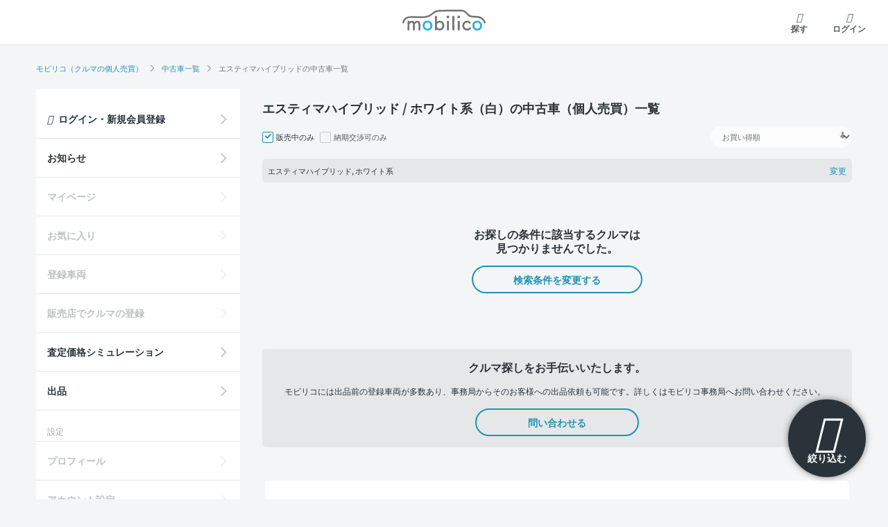

--- FILE ---
content_type: text/html; charset=utf-8
request_url: https://mobilico.jp/exhibited_cars?body_color%5B%5D=30&keywords=%E3%82%A8%E3%82%B9%E3%83%86%E3%82%A3%E3%83%9E%E3%83%8F%E3%82%A4%E3%83%96%E3%83%AA%E3%83%83%E3%83%89
body_size: 14486
content:
<!DOCTYPE html>
<html lang="ja">
  <head prefix="og: http://ogp.me/ns# fb: http://ogp.me/ns/fb# article: http://ogp.me/ns/article#">
    <link rel="preload" href="/assets/fonts/mobilico-icons-edb300ce280533abf86bf6cde4aaf61b81f48d5d57fd10ae24024f0d646e80a1.ttf?w1z1wb" as="font" type="font/ttf" crossorigin>
    <meta charset="utf-8">
    
    <title>エスティマハイブリッドの中古車一覧 | 個人売買掲載台数No.1の【モビリコ】</title>
    <meta name="viewport" content="width=device-width, initial-scale=1, minimum-scale=1, maximum-scale=1, user-scalable=no">
    <meta name="application-name" content="モビリコ">
    <meta name="apple-mobile-web-app-title" content="モビリコ">
    <meta name="robots" content="noindex">

    <meta property="og:site_name" content="個人売買掲載台数No.1の【モビリコ】"><meta property="og:title" content="エスティマハイブリッドの中古車一覧"><meta property="og:description" content="エスティマハイブリッドの中古車を0台掲載中。中古車販売店よりもお得に購入できるクルマが数多く掲載！トヨタ正規ディーラーであるウエインズトヨタ神奈川のスタッフがあなたのクルマ選びを購入から納車まで徹底サポートするので安心です。"><meta name="description" content="エスティマハイブリッドの中古車を0台掲載中。中古車販売店よりもお得に購入できるクルマが数多く掲載！トヨタ正規ディーラーであるウエインズトヨタ神奈川のスタッフがあなたのクルマ選びを購入から納車まで徹底サポートするので安心です。"><meta property="og:image" content="https://mobilico.jp/assets/ogp-bebc9a378b43a1ec45350699c85d2fb829d104477d3b8833915233f427ecd494.png">
    <meta name="csrf-param" content="authenticity_token" />
<meta name="csrf-token" content="uoa9bYLbdojR-hztDfXAEVKSwu32hx3q_xtdX2U-_8eKZfS9ZOgCZduel-jtxwirsaWNq8-BtxlDoUWZnSpQ2Q" />
    
    <link rel="canonical" href="https://mobilico.jp/exhibited_cars?keywords=%E3%82%A8%E3%82%B9%E3%83%86%E3%82%A3%E3%83%9E%E3%83%8F%E3%82%A4%E3%83%96%E3%83%AA%E3%83%83%E3%83%89" id="canonical_link">
    <script>
  window.dataLayer = window.dataLayer || [];
    (function(w,d,s,l,i){w[l]=w[l]||[];w[l].push({'gtm.start':
      new Date().getTime(),event:'gtm.js'});var f=d.getElementsByTagName(s)[0],
      j=d.createElement(s),dl=l!='dataLayer'?'&l='+l:'';j.async=true;j.src=
      'https://www.googletagmanager.com/gtm.js?id='+i+dl;f.parentNode.insertBefore(j,f);
      })(window,document,'script','dataLayer','GTM-5X9BWW8');
</script>


    <link rel="apple-touch-icon" type="image/png" href="/assets/icon/icon_user_web_180-df10b4c9e44d6e5ce3d0459ff2096dad9a8f669a0a7120a850bfa0eb7e362a86.png" />

    <script src="/packs/js/runtime-d90c9253baa726c27d85.js" data-turbo-track="reload" defer="defer"></script>
<script src="/packs/js/692-26b6f63f0341acf8651e.js" data-turbo-track="reload" defer="defer"></script>
<script src="/packs/js/566-e22aeadf438879548ce6.js" data-turbo-track="reload" defer="defer"></script>
<script src="/packs/js/705-58639af92f2d915f6fcc.js" data-turbo-track="reload" defer="defer"></script>
<script src="/packs/js/754-5804ce2ae5f5cdf1081a.js" data-turbo-track="reload" defer="defer"></script>
<script src="/packs/js/453-5573e94096c5c96331f1.js" data-turbo-track="reload" defer="defer"></script>
<script src="/packs/js/617-385027dcb0917a2e48d4.js" data-turbo-track="reload" defer="defer"></script>
<script src="/packs/js/715-e6e791eb66618364029e.js" data-turbo-track="reload" defer="defer"></script>
<script src="/packs/js/867-dee62c7bc7deade0525d.js" data-turbo-track="reload" defer="defer"></script>
<script src="/packs/js/298-dbe7fd3aff7d27ff839b.js" data-turbo-track="reload" defer="defer"></script>
<script src="/packs/js/application-88952e7eae8f380eae24.js" data-turbo-track="reload" defer="defer"></script>
    <link rel="stylesheet" media="all" href="/assets/renewal/application-f64da5124dd0158c9565f8c20e5d8e459bd77412251d40bc71ad54e2d2bd6335.css" data-turbo-track="reload" />
    
  </head>

  <body data-turbo="false">
      <!-- Google Tag Manager (noscript) -->
  <noscript><iframe src="https://www.googletagmanager.com/ns.html?id=GTM-5X9BWW8"
  height="0" width="0" style="display:none;visibility:hidden"></iframe></noscript>
  <!-- End Google Tag Manager (noscript) -->


    








<header class="site-header fixed-top">
  <nav class="navbar navbar-light px-md-4 px-lg-3 py-lg-2 mx-auto" data-controller="top-navbar-state">
    <ul class="navbar-nav align-items-center">
      <li data-testid="navbar-left-item" class="nav-item">
          <button class="navbar-toggler drawer-toggle drawer-hamburger d-xl-none mr-2" type="button" data-testid="drawer-open-button">
    <i class="icon menu-line"></i>
    <span class="nav-label">メニュー</span>
  </button>

      </li>
      <li data-testid="navbar-center-item" class="nav-item flex-grow-1 text-center">
          <a class="navbar-brand" href="/">
    <p class="site-title"><span class="sr-only">モビリコ</span></p>
</a>
      </li>
      <li data-testid="navbar-right-item" class="nav-item">
          <a class="nav-link nav-link-left" href="/search">
    <i class="icon search-line"></i>
    <span class="nav-label">探す</span>
</a>    <a class="nav-link" href="/users/sign_in">
      <i class="icon user-line"></i>
      <span class="nav-label">ログイン</span>
</a>
      </li>
    </ul>
  </nav>
  <!-- .navbar -->
</header>

    

    <main id="main" class="row no-gutters flex-column-reverse flex-lg-column bg-light">
      <div id="b-dash-container"></div>

        <div class="container-md px-md-0">
          <nav class="overflow-scroll-x" aria-label="breadcrumb">
            <ol class="breadcrumb my-lg-3"><li class="breadcrumb-item"><a href="/">モビリコ（クルマの個人売買）</a></li><li class="breadcrumb-item"><a href="/exhibited_cars">中古車一覧</a></li><li class="breadcrumb-item active" aria-current="page">エスティマハイブリッドの中古車一覧</li></ol>
          </nav>
        </div>
        <!-- /breadcrumb -->

      <div id="main-body" class="container-md">
        <div class="row flex-row-reverse">
          <div class="site-content col-xl-9 pl-xl-5">
            
<header class="page-header">
  <div class="container px-md-0">
      <div class="row no-gutters">
        <h1 class="h3" id="search-title">
            エスティマハイブリッド / ホワイト系（白）の中古車（個人売買）一覧
        </h1>
      </div>
      <!-- .page-heading -->
  </div>
</header>
<!-- .page-header -->

  <button type="button" id="search-filter-modal-trigger" class="btn btn-dark btn-fixed-bottom-right rounded-circle" data-toggle="modal" data-target="#search-filter-modal">
    <i class="target-line"></i>絞り込む
  </button>

<div class="page-content container px-md-0" data-controller="search-filter">

  <form id="search-filter-form" data-search-filter-target="form" action="/exhibited_cars" accept-charset="UTF-8" method="get">
    <div class="modal fade" id="search-filter-modal" tabindex="-1" role="dialog" aria-labelledby="search-filter-modal" aria-hidden="true">

      <div class="modal-dialog modal-dialog-bottomed" role="document">
        <section class="modal-content">
          <header class="modal-header align-items-center">
            <h5 class="modal-title text-center">条件を絞り込む</h5>
            <button type="button" class="close" data-dismiss="modal" aria-label="Close">
              <i class="icon close-line"></i>
            </button>
          </header>
          <!-- .modal-header -->

          <div id="search-filter-body" class="modal-body">

  <div class="form-group input-group bg-light p-3 px-lg-5 mt-n3 mx-n3 mt-lg-n5 mx-lg-n5">
    <div class="sr-only">キーワード検索</div>
    <div class="input-group-prepend">
      <span class="input-group-text border-0 rounded-left" id="basic-addon1"><i class="icon search-line "></i></span>
    </div>
    <input placeholder="キーワードを追加して絞り込む" autocomplete="off" class="form-control search-param border-0" id="search-field-keywords" data-controller="search-term-completion" data-target-url="/exhibited_cars/search_term_candidates.json" type="text" value="エスティマハイブリッド" name="keywords" />
  </div>

  <div class="form-group">
    <div class="label">出品地域</div>
    <ul class="list-inline form-check-btn mr-n1 mb-n1">
      
        <li class="list-inline-item mr-2">
          <input class="search-param" type="checkbox" value="14" name="prefs[]" id="prefs_14" />
          <label class="btn btn-sm mb-2 " for="prefs_14">神奈川県</label>
        </li>

        <li class="list-inline-item mr-2">
          <input class="search-param" disabled="disabled" type="checkbox" value="22" name="prefs[]" id="prefs_22" />
          <label class="btn btn-sm mb-2 disabled" for="prefs_22">静岡県</label>
        </li>
    </ul>
  </div>

  <div class="form-group">
    <div class="label">ボディタイプ</div>
    <ul class="list-inline form-check-btn mr-n1 mb-n1">
      
        <li class="list-inline-item mr-2">
          <input class="body-type-check search-param" type="checkbox" value="9,10,14,16" name="body_types[]" id="body_types_9101416" />
          <label class="btn btn-sm mb-2" for="body_types_9101416">軽自動車</label>
        </li>

        <li class="list-inline-item mr-2">
          <input class="body-type-check search-param" type="checkbox" value="3" name="body_types[]" id="body_types_3" />
          <label class="btn btn-sm mb-2" for="body_types_3">ミニバン</label>
        </li>

        <li class="list-inline-item mr-2">
          <input class="body-type-check search-param" type="checkbox" value="2" name="body_types[]" id="body_types_2" />
          <label class="btn btn-sm mb-2" for="body_types_2">コンパクトカー</label>
        </li>

        <li class="list-inline-item mr-2">
          <input class="body-type-check search-param" type="checkbox" value="7" name="body_types[]" id="body_types_7" />
          <label class="btn btn-sm mb-2" for="body_types_7">SUV・クロカン</label>
        </li>

        <li class="list-inline-item mr-2">
          <input class="body-type-check search-param" type="checkbox" value="8" name="body_types[]" id="body_types_8" />
          <label class="btn btn-sm mb-2" for="body_types_8">ステーションワゴン</label>
        </li>

        <li class="list-inline-item mr-2">
          <input class="body-type-check search-param" type="checkbox" value="1,4" name="body_types[]" id="body_types_14" />
          <label class="btn btn-sm mb-2" for="body_types_14">クーペ・スポーツ</label>
        </li>

        <li class="list-inline-item mr-2">
          <input class="body-type-check search-param" type="checkbox" value="6,11" name="body_types[]" id="body_types_611" />
          <label class="btn btn-sm mb-2" for="body_types_611">セダン</label>
        </li>

        <li class="list-inline-item mr-2">
          <input class="body-type-check search-param" type="checkbox" value="5,12,13,15,17" name="body_types[]" id="body_types_512131517" />
          <label class="btn btn-sm mb-2" for="body_types_512131517">商用車・その他</label>
        </li>
    </ul>
  </div>

  <div class="form-group">
    <div class="label">本体価格</div>
    <div class="form-row align-items-center">
      <div class="col select flex-grow-2">
        <select class="form-control search-param" name="price_min" id="price_min"><option value="">下限なし</option>
<option value="10">10万円</option>
<option value="20">20万円</option>
<option value="30">30万円</option>
<option value="40">40万円</option>
<option value="50">50万円</option>
<option value="60">60万円</option>
<option value="70">70万円</option>
<option value="80">80万円</option>
<option value="90">90万円</option>
<option value="100">100万円</option>
<option value="110">110万円</option>
<option value="120">120万円</option>
<option value="130">130万円</option>
<option value="140">140万円</option>
<option value="150">150万円</option>
<option value="160">160万円</option>
<option value="170">170万円</option>
<option value="180">180万円</option>
<option value="190">190万円</option>
<option value="200">200万円</option>
<option value="210">210万円</option>
<option value="220">220万円</option>
<option value="230">230万円</option>
<option value="240">240万円</option>
<option value="250">250万円</option>
<option value="260">260万円</option>
<option value="270">270万円</option>
<option value="280">280万円</option>
<option value="290">290万円</option>
<option value="300">300万円</option>
<option value="310">310万円</option>
<option value="320">320万円</option>
<option value="330">330万円</option>
<option value="340">340万円</option>
<option value="350">350万円</option>
<option value="360">360万円</option>
<option value="370">370万円</option>
<option value="380">380万円</option>
<option value="390">390万円</option>
<option value="400">400万円</option>
<option value="410">410万円</option>
<option value="420">420万円</option>
<option value="430">430万円</option>
<option value="440">440万円</option>
<option value="450">450万円</option>
<option value="460">460万円</option>
<option value="470">470万円</option>
<option value="480">480万円</option>
<option value="490">490万円</option>
<option value="500">500万円</option></select>
      </div>
      <div class="col flex-grow-0">〜</div>
      <div class="col select flex-grow-2">
        <select class="form-control search-param" name="price_max" id="price_max"><option value="">上限なし</option>
<option value="10">10万円</option>
<option value="20">20万円</option>
<option value="30">30万円</option>
<option value="40">40万円</option>
<option value="50">50万円</option>
<option value="60">60万円</option>
<option value="70">70万円</option>
<option value="80">80万円</option>
<option value="90">90万円</option>
<option value="100">100万円</option>
<option value="110">110万円</option>
<option value="120">120万円</option>
<option value="130">130万円</option>
<option value="140">140万円</option>
<option value="150">150万円</option>
<option value="160">160万円</option>
<option value="170">170万円</option>
<option value="180">180万円</option>
<option value="190">190万円</option>
<option value="200">200万円</option>
<option value="210">210万円</option>
<option value="220">220万円</option>
<option value="230">230万円</option>
<option value="240">240万円</option>
<option value="250">250万円</option>
<option value="260">260万円</option>
<option value="270">270万円</option>
<option value="280">280万円</option>
<option value="290">290万円</option>
<option value="300">300万円</option>
<option value="310">310万円</option>
<option value="320">320万円</option>
<option value="330">330万円</option>
<option value="340">340万円</option>
<option value="350">350万円</option>
<option value="360">360万円</option>
<option value="370">370万円</option>
<option value="380">380万円</option>
<option value="390">390万円</option>
<option value="400">400万円</option>
<option value="410">410万円</option>
<option value="420">420万円</option>
<option value="430">430万円</option>
<option value="440">440万円</option>
<option value="450">450万円</option>
<option value="460">460万円</option>
<option value="470">470万円</option>
<option value="480">480万円</option>
<option value="490">490万円</option>
<option value="500">500万円</option></select>
      </div>
    </div>
  </div>

  <div class="form-group">
    <div class="label">年式</div>
    <div class="form-row align-items-center">
      <div class="col select flex-grow-2">
        <select class="form-control search-param" name="model_min" id="model_min"><option value="">下限なし</option>
<option value="2025">2025年</option>
<option value="2024">2024年</option>
<option value="2023">2023年</option>
<option value="2022">2022年</option>
<option value="2021">2021年</option>
<option value="2020">2020年</option>
<option value="2019">2019年</option>
<option value="2018">2018年</option>
<option value="2017">2017年</option>
<option value="2016">2016年</option>
<option value="2015">2015年</option>
<option value="2014">2014年</option>
<option value="2013">2013年</option>
<option value="2012">2012年</option>
<option value="2011">2011年</option>
<option value="2010">2010年</option>
<option value="2009">2009年</option>
<option value="2008">2008年</option>
<option value="2007">2007年</option>
<option value="2006">2006年</option>
<option value="2005">2005年</option>
<option value="2004">2004年</option>
<option value="2003">2003年</option>
<option value="2002">2002年</option>
<option value="2001">2001年</option>
<option value="2000">2000年</option>
<option value="1999">1999年</option>
<option value="1998">1998年</option>
<option value="1997">1997年</option>
<option value="1996">1996年</option>
<option value="1995">1995年</option>
<option value="1994">1994年</option>
<option value="1993">1993年</option>
<option value="1992">1992年</option>
<option value="1991">1991年</option>
<option value="1990">1990年</option>
<option value="1989">1989年</option></select>
      </div>
      <div class="col flex-grow-0">〜</div>
      <div class="col select flex-grow-2">
        <select class="form-control search-param" name="model_max" id="model_max"><option value="">上限なし</option>
<option value="2025">2025年</option>
<option value="2024">2024年</option>
<option value="2023">2023年</option>
<option value="2022">2022年</option>
<option value="2021">2021年</option>
<option value="2020">2020年</option>
<option value="2019">2019年</option>
<option value="2018">2018年</option>
<option value="2017">2017年</option>
<option value="2016">2016年</option>
<option value="2015">2015年</option>
<option value="2014">2014年</option>
<option value="2013">2013年</option>
<option value="2012">2012年</option>
<option value="2011">2011年</option>
<option value="2010">2010年</option>
<option value="2009">2009年</option>
<option value="2008">2008年</option>
<option value="2007">2007年</option>
<option value="2006">2006年</option>
<option value="2005">2005年</option>
<option value="2004">2004年</option>
<option value="2003">2003年</option>
<option value="2002">2002年</option>
<option value="2001">2001年</option>
<option value="2000">2000年</option>
<option value="1999">1999年</option>
<option value="1998">1998年</option>
<option value="1997">1997年</option>
<option value="1996">1996年</option>
<option value="1995">1995年</option>
<option value="1994">1994年</option>
<option value="1993">1993年</option>
<option value="1992">1992年</option>
<option value="1991">1991年</option>
<option value="1990">1990年</option>
<option value="1989">1989年</option></select>
      </div>
    </div>
  </div>

  <div class="form-group">
    <div class="label">走行距離</div>
    <div class="form-row align-items-center">
      <div class="col select flex-grow-2">
        <select class="form-control search-param" name="odometer_min" id="odometer_min"><option value="">下限なし</option>
<option value="5000">5,000km</option>
<option value="10000">10,000km</option>
<option value="15000">15,000km</option>
<option value="20000">20,000km</option>
<option value="25000">25,000km</option>
<option value="30000">30,000km</option>
<option value="35000">35,000km</option>
<option value="40000">40,000km</option>
<option value="45000">45,000km</option>
<option value="50000">50,000km</option>
<option value="55000">55,000km</option>
<option value="60000">60,000km</option>
<option value="65000">65,000km</option>
<option value="70000">70,000km</option>
<option value="75000">75,000km</option>
<option value="80000">80,000km</option>
<option value="85000">85,000km</option>
<option value="90000">90,000km</option>
<option value="95000">95,000km</option>
<option value="100000">100,000km</option>
<option value="110000">110,000km</option>
<option value="120000">120,000km</option>
<option value="130000">130,000km</option>
<option value="140000">140,000km</option>
<option value="150000">150,000km</option></select>
      </div>
      <div class="col flex-grow-0">〜</div>
      <div class="col select flex-grow-2">
        <select class="form-control search-param" name="odometer_max" id="odometer_max"><option value="">上限なし</option>
<option value="5000">5,000km</option>
<option value="10000">10,000km</option>
<option value="15000">15,000km</option>
<option value="20000">20,000km</option>
<option value="25000">25,000km</option>
<option value="30000">30,000km</option>
<option value="35000">35,000km</option>
<option value="40000">40,000km</option>
<option value="45000">45,000km</option>
<option value="50000">50,000km</option>
<option value="55000">55,000km</option>
<option value="60000">60,000km</option>
<option value="65000">65,000km</option>
<option value="70000">70,000km</option>
<option value="75000">75,000km</option>
<option value="80000">80,000km</option>
<option value="85000">85,000km</option>
<option value="90000">90,000km</option>
<option value="95000">95,000km</option>
<option value="100000">100,000km</option>
<option value="110000">110,000km</option>
<option value="120000">120,000km</option>
<option value="130000">130,000km</option>
<option value="140000">140,000km</option>
<option value="150000">150,000km</option></select>
      </div>
    </div>
  </div>

  <div class="form-group body_color">
    <div class="label">ボディカラー</div>
    <ul class="list-inline form-check-btn-circle form-check-color mx-n1 mb-n2">
      
        <li class="list-inline-item mr-0 px-1">
          <input class="color-check search-param" type="checkbox" value="black" name="body_color[]" id="body_color_black" />
          <label class="btn mb-2 black" for="body_color_black"></label>
        </li>

        <li class="list-inline-item mr-0 px-1">
          <input class="color-check search-param" type="checkbox" value="gold_silver" name="body_color[]" id="body_color_gold_silver" />
          <label class="btn mb-2 gold_silver" for="body_color_gold_silver"></label>
        </li>

        <li class="list-inline-item mr-0 px-1">
          <input class="color-check search-param" type="checkbox" value="white" name="body_color[]" id="body_color_white" />
          <label class="btn mb-2 white" for="body_color_white"></label>
        </li>

        <li class="list-inline-item mr-0 px-1">
          <input class="color-check search-param" type="checkbox" value="red" name="body_color[]" id="body_color_red" />
          <label class="btn mb-2 red" for="body_color_red"></label>
        </li>

        <li class="list-inline-item mr-0 px-1">
          <input class="color-check search-param" type="checkbox" value="gray" name="body_color[]" id="body_color_gray" />
          <label class="btn mb-2 gray" for="body_color_gray"></label>
        </li>

        <li class="list-inline-item mr-0 px-1">
          <input class="color-check search-param" type="checkbox" value="gunmetal" name="body_color[]" id="body_color_gunmetal" />
          <label class="btn mb-2 gunmetal" for="body_color_gunmetal"></label>
        </li>

        <li class="list-inline-item mr-0 px-1">
          <input class="color-check search-param" type="checkbox" value="yellow" name="body_color[]" id="body_color_yellow" />
          <label class="btn mb-2 yellow" for="body_color_yellow"></label>
        </li>

        <li class="list-inline-item mr-0 px-1">
          <input class="color-check search-param" type="checkbox" value="blue" name="body_color[]" id="body_color_blue" />
          <label class="btn mb-2 blue" for="body_color_blue"></label>
        </li>

        <li class="list-inline-item mr-0 px-1">
          <input class="color-check search-param" type="checkbox" value="wine" name="body_color[]" id="body_color_wine" />
          <label class="btn mb-2 wine" for="body_color_wine"></label>
        </li>

        <li class="list-inline-item mr-0 px-1">
          <input class="color-check search-param" type="checkbox" value="pink" name="body_color[]" id="body_color_pink" />
          <label class="btn mb-2 pink" for="body_color_pink"></label>
        </li>

        <li class="list-inline-item mr-0 px-1">
          <input class="color-check search-param" type="checkbox" value="purple" name="body_color[]" id="body_color_purple" />
          <label class="btn mb-2 purple" for="body_color_purple"></label>
        </li>

        <li class="list-inline-item mr-0 px-1">
          <input class="color-check search-param" type="checkbox" value="orange" name="body_color[]" id="body_color_orange" />
          <label class="btn mb-2 orange" for="body_color_orange"></label>
        </li>

        <li class="list-inline-item mr-0 px-1">
          <input class="color-check search-param" type="checkbox" value="green" name="body_color[]" id="body_color_green" />
          <label class="btn mb-2 green" for="body_color_green"></label>
        </li>

        <li class="list-inline-item mr-0 px-1">
          <input class="color-check search-param" type="checkbox" value="others" name="body_color[]" id="body_color_others" />
          <label class="btn mb-2 others" for="body_color_others"></label>
        </li>
    </ul>
  </div>

  <div class="form-group">
    <div class="label">排気量</div>
    <div class="form-row align-items-center">
      <div class="col select flex-grow-2">
        <select class="form-control search-param" name="displacement_min" id="displacement_min"><option value="">下限なし</option>
<option value="1000">1000cc</option>
<option value="1500">1500cc</option>
<option value="2000">2000cc</option>
<option value="2500">2500cc</option>
<option value="3000">3000cc</option>
<option value="3500">3500cc</option>
<option value="4000">4000cc</option></select>
      </div>
      <div class="col flex-grow-0">〜</div>
      <div class="col select flex-grow-2">
        <select class="form-control search-param" name="displacement_max" id="displacement_max"><option value="">上限なし</option>
<option value="1000">1000cc</option>
<option value="1500">1500cc</option>
<option value="2000">2000cc</option>
<option value="2500">2500cc</option>
<option value="3000">3000cc</option>
<option value="3500">3500cc</option>
<option value="4000">4000cc</option></select>
      </div>
    </div>
  </div>

  <div class="form-group">
    <div class="label">店舗搬入日</div>
    <div class="form-row align-items-center">
      <div class="col select flex-grow-2">
        <select class="form-control search-param" name="release_timing_min" id="release_timing_min"><option value="">下限なし</option>
<option value="0">11月 (今月)</option>
<option value="1">12月 (1ヶ月後)</option>
<option value="2">1月 (2ヶ月後)</option>
<option value="3">2月 (3ヶ月後)</option>
<option value="4">3月 (4ヶ月後)</option>
<option value="5">4月 (5ヶ月後)</option>
<option value="6">5月 (6ヶ月後)</option>
<option value="7">6月 (7ヶ月後)</option>
<option value="8">7月 (8ヶ月後)</option>
<option value="9">8月 (9ヶ月後)</option>
<option value="10">9月 (10ヶ月後)</option>
<option value="11">10月 (11ヶ月後)</option>
<option value="12">11月 (12ヶ月後)</option></select>
      </div>
      <div class="col flex-grow-0">〜</div>
      <div class="col select flex-grow-2">
        <select class="form-control search-param" name="release_timing_max" id="release_timing_max"><option value="">上限なし</option>
<option value="0">11月 (今月)</option>
<option value="1">12月 (1ヶ月後)</option>
<option value="2">1月 (2ヶ月後)</option>
<option value="3">2月 (3ヶ月後)</option>
<option value="4">3月 (4ヶ月後)</option>
<option value="5">4月 (5ヶ月後)</option>
<option value="6">5月 (6ヶ月後)</option>
<option value="7">6月 (7ヶ月後)</option>
<option value="8">7月 (8ヶ月後)</option>
<option value="9">8月 (9ヶ月後)</option>
<option value="10">9月 (10ヶ月後)</option>
<option value="11">10月 (11ヶ月後)</option>
<option value="12">11月 (12ヶ月後)</option></select>
      </div>
    </div>
  </div>
</div>

<footer id="search-filter-footer" class="modal-footer bg-white">
  <div class="row no-gutters w-100">
    <div class="col-3">
      <input type="reset" value="クリア" class="btn btn-block btn-square btn-outline-secondary px-2" data-search-filter-target="reset">
    </div>
    <div class="col-9 pl-2 pl-lg-3">
      <div class="result-searching btn btn-block btn-square px-2 disabled">
        <span class="d-flex justify-content-center align-items-center my-n1"><i class="icon loading-line mr-2"></i><span class="text-muted font-wight-bold">検索しています...</span></span>
      </div>
      <div data-search-filter-target="resultButtonBlank" class="result-blank btn btn-block btn-square px-2 mt-0 disabled d-none">
        クルマが見つかりません
      </div>
      <a class="result-present btn btn btn-block btn-square btn-secondary px-2 mt-0" data-dismiss="modal" data-search-filter-target="showResults resultButtonPresent" data-testid="commit-search" href="/exhibited_cars">
        条件に合う<span data-search-filter-target="resultCountOutput" class="text-lg">0</span>台を見る
</a>    </div>
  </div>
</footer>

          <!-- .modal-body -->

        </section>
      </div>
      <!-- .modal-dialog -->
    </div>
    <!-- .modal -->

    <section class="content-header row no-gutters align-items-center py-3">
      <div class="d-flex flex-grow-1">
        <div class="form-check form-check-xs">
          <input name="exclude_soldout" type="hidden" value="0" autocomplete="off" /><input class="form-check-input search-param" type="checkbox" value="1" checked="checked" name="exclude_soldout" id="exclude_soldout" />
          <label class="form-check-label" for="exclude_soldout">販売中のみ</label>
        </div>
        <div class="form-check form-check-xs px-2">
          <input name="delivery_negotiable" type="hidden" value="0" autocomplete="off" /><input class="form-check-input search-param" type="checkbox" value="1" name="delivery_negotiable" id="delivery_negotiable" />
          <label class="form-check-label" for="delivery_negotiable">納期交渉可のみ</label>
        </div>
      </div>
      <div class="select select-sort select-xs disabled">
        <select class="search-param" disabled="disabled" name="sort_by" id="sort_by"><option selected="selected" value="advantage_index">お買い得順</option>
<option value="published_at:desc">新着順</option>
<option value="fixed_release_date">搬入日の近い順</option>
<option value="fixed_release_date:desc">搬入日の遠い順</option>
<option value="price">価格が安い順</option>
<option value="price:desc">価格が高い順</option>
<option value="registration_date:desc">年式が新しい順</option>
<option value="registration_date">年式が古い順</option>
<option value="odometer:desc">走行距離が多い順</option>
<option value="odometer">走行距離が少ない順</option>
<option value="like">最近のお気に入りの多い順</option>
<option value="keyword_relevance">キーワードに関連性の高い順</option></select>
</div>    </section>
</form>
  <div id="search-results" class="content-body" data-search-filter-target="results">
      <section class="search-filter-params card bg-gray-light">
    <div class="card-body row no-gutters p-2 flex-nowrap justify-content-between align-items-center">
      <div class="params text-xs">
          <span>エスティマハイブリッド, ホワイト系</span>
      </div>
      <div class="d-flex flex-nowrap">
        <a class="d-block text-nowrap text-sm pl-2" data-toggle="modal" data-target="#search-filter-modal" data-testid="change-filter">変更</a>
      </div>
    </div>
  </section>
  <!-- .search-filter-params -->

  <section class="section py-6">
    <div class="container text-center">
      <h2 class="h4">お探しの条件に該当するクルマは<br class="b-md-none">
        見つかりませんでした。</h2>
        <a class="btn btn-outline-secondary" data-toggle="modal" data-target="#search-filter-modal">検索条件を変更する</a>
    </div>
  </section>

  <section class="section rounded bg-gray-light py-3">
    <div class="container text-center px-5">
      <h2 class="h4">クルマ探しをお手伝いいたします。</h2>
      <p class="text-sm text-justify">モビリコには出品前の登録車両が多数あり、事務局からそのお客様への出品依頼も可能です。詳しくはモビリコ事務局へお問い合わせください。</p>
      <a class="btn btn-outline-secondary" href="/contact">問い合わせる</a>
    </div>
  </section>

<section class="mt-6">


  <section id="section-search-filter" class="row bg-white border-md-radius mx-md-1">
    <div class="container mb-md-0 pt-5 pb-lg-5 overflow-x-hidden">
      <section id="section-search-popular" class="section visibility row">
  <div class="container overflow-x-hidden">
    <header class="section-header row no-gutters">
      <h2 class="h4">人気の車種から探す</h2>
    </header>
    <div id="car-popular" class="section-body row no-gutters text-center mx-n2 mx-xs-n3">
      <div class="w-100 ">
        <ul class="list-group list-group-horizontal px-xs-2 px-md-0 border-0 flex-wrap">
            <li class="list-group-item card card-xs">
              <a class="text-dark" href="/exhibited_cars/TOYOTA/HARRIER">
                <figure class="figure card-img-top rounded-circle">
                  <img class="figure" alt="" src="/assets/car_images/img-harrier-8683b2d68e906b84389505b962cad0a1d621a0740131e422b0bca80f38b68d06.avif" />
                </figure>
                <span class="text-xs font-weight-bold">ハリアー</span>
</a>            </li>
            <li class="list-group-item card card-xs">
              <a class="text-dark" href="/exhibited_cars/TOYOTA/PRIUS">
                <figure class="figure card-img-top rounded-circle">
                  <img class="figure" alt="" src="/assets/car_images/img-prius-d58286f9994b5435af2d4ce2a9cca27ce2b8d2a6c0e309312e3d5068504e7419.avif" />
                </figure>
                <span class="text-xs font-weight-bold">プリウス</span>
</a>            </li>
            <li class="list-group-item card card-xs">
              <a class="text-dark" href="/exhibited_cars/TOYOTA/ALPHARD">
                <figure class="figure card-img-top rounded-circle">
                  <img class="figure" alt="" src="/assets/car_images/img-alphard-4639b535391ded3226364d44be6b37b9b37a4d34ce80a65e210fc9d5d6fed301.avif" />
                </figure>
                <span class="text-xs font-weight-bold">アルファード</span>
</a>            </li>
            <li class="list-group-item card card-xs">
              <a class="text-dark" href="/exhibited_cars/TOYOTA/AQUA">
                <figure class="figure card-img-top rounded-circle">
                  <img class="figure" alt="" src="/assets/car_images/img-aqua-dc23626368400275046ffb3939aff1ff4ef8fb4013603e47e0bc507ab326dd93.avif" />
                </figure>
                <span class="text-xs font-weight-bold">アクア</span>
</a>            </li>
            <li class="list-group-item card card-xs">
              <a class="text-dark" href="/exhibited_cars/TOYOTA/SIENTA">
                <figure class="figure card-img-top rounded-circle">
                  <img class="figure" alt="" src="/assets/car_images/img-sienta-a1d318108963830bcadbccdc4e061a2225b48547ea5a5d1e52306a603d902e77.avif" />
                </figure>
                <span class="text-xs font-weight-bold">シエンタ</span>
</a>            </li>
            <li class="list-group-item card card-xs">
              <a class="text-dark" href="/exhibited_cars/TOYOTA/ESQUIRE">
                <figure class="figure card-img-top rounded-circle">
                  <img class="figure" alt="" src="/assets/car_images/img-esquire-2790b0426c10ddf83b5f50fd482a60839404081a91534a471098bb4680eab5a6.avif" />
                </figure>
                <span class="text-xs font-weight-bold">エスクァイア</span>
</a>            </li>
            <li class="list-group-item card card-xs">
              <a class="text-dark" href="/exhibited_cars/TOYOTA/RAIZE">
                <figure class="figure card-img-top rounded-circle">
                  <img class="figure" alt="" src="/assets/car_images/img-raize-490f011816eb162bbf5970d023e30ccc29d7d68099a8342db7e36cc532ec4ed4.avif" />
                </figure>
                <span class="text-xs font-weight-bold">ライズ</span>
</a>            </li>
            <li class="list-group-item card card-xs">
              <a class="text-dark" href="/exhibited_cars/TOYOTA/C-HR">
                <figure class="figure card-img-top rounded-circle">
                  <img class="figure" alt="" src="/assets/car_images/img-CHR-a86499dbb0e6b52abef26b608be638d00b7ac69fa864f3d28237406104fc1870.avif" />
                </figure>
                <span class="text-xs font-weight-bold">C-HR</span>
</a>            </li>
</ul></div>    </div>
    <!-- /.section-body -->
  </div>
</section>

    </div>
    <hr class="my-5 d-lg-none">
    <div class="container mb-5 mb-md-0 pb-lg-5 overflow-x-hidden">
      <section id="section-search-type" class="section visibility row">
  <div class="container overflow-x-hidden">
    <header class="section-header row no-gutters">
      <h2 class="h4">ボディタイプから探す</h2>
    </header>
    <div id="car-type" class="section-body row no-gutters text-center mx-n2 mx-xs-n3">
      <div class="w-100 ">
        <ul class="list-group list-group-horizontal px-xs-2 px-md-0 border-0 flex-wrap">
            <li class="list-group-item card card-xs">
              <a class="text-dark" href="/exhibited_cars?body_types%5B%5D=9&amp;body_types%5B%5D=10&amp;body_types%5B%5D=14&amp;body_types%5B%5D=16">
                <figure class="figure card-img-top rounded-circle">
                  <img alt="" src="/assets/car_detail/body_mini-9080da1ca2c3c4ccc2ed968b938d4b94dbaeb9c8f5369efcc4cf455cdc8ecdc8.svg" />
                </figure>
                <span class="text-xs font-weight-bold">軽自動車</span>
</a>            </li>
            <li class="list-group-item card card-xs">
              <a class="text-dark" href="/exhibited_cars?body_types%5B%5D=3">
                <figure class="figure card-img-top rounded-circle">
                  <img alt="" src="/assets/car_detail/body_minivan-8d155ec0f1789adfb9456764ded75c6fd62615e12d1d50be97105fd1f3af5f38.svg" />
                </figure>
                <span class="text-xs font-weight-bold">ミニバン</span>
</a>            </li>
            <li class="list-group-item card card-xs">
              <a class="text-dark" href="/exhibited_cars?body_types%5B%5D=2">
                <figure class="figure card-img-top rounded-circle">
                  <img alt="" src="/assets/car_detail/body_conpact-6ed83cb3c5dcf25081ecaf8e45d97f20dd85dbfd9ca2924240ddc971df5542fc.svg" />
                </figure>
                <span class="text-xs font-weight-bold">コンパクトカー</span>
</a>            </li>
            <li class="list-group-item card card-xs">
              <a class="text-dark" href="/exhibited_cars?body_types%5B%5D=7">
                <figure class="figure card-img-top rounded-circle">
                  <img alt="" src="/assets/car_detail/body_suv-ff2cbffba647d1ac0654b07c7097a42e3f2531275628c9c40e2252bd8ca9fd5b.svg" />
                </figure>
                <span class="text-xs font-weight-bold">SUV・クロカン</span>
</a>            </li>
            <li class="list-group-item card card-xs">
              <a class="text-dark" href="/exhibited_cars?body_types%5B%5D=8">
                <figure class="figure card-img-top rounded-circle">
                  <img alt="" src="/assets/car_detail/body_wagon-6160c9842bac6e3723552892cacea26537e6e9701d138a4f250486ac462b6334.svg" />
                </figure>
                <span class="text-xs font-weight-bold">ステーションワゴン</span>
</a>            </li>
            <li class="list-group-item card card-xs">
              <a class="text-dark" href="/exhibited_cars?body_types%5B%5D=1&amp;body_types%5B%5D=4">
                <figure class="figure card-img-top rounded-circle">
                  <img alt="" src="/assets/car_detail/body_coupe-bbf1a7474b4fc9f830a7bdca3d1f6807cb37c3d05987ab87f048c036af25cafd.svg" />
                </figure>
                <span class="text-xs font-weight-bold">クーペ・スポーツ</span>
</a>            </li>
            <li class="list-group-item card card-xs">
              <a class="text-dark" href="/exhibited_cars?body_types%5B%5D=6&amp;body_types%5B%5D=11">
                <figure class="figure card-img-top rounded-circle">
                  <img alt="" src="/assets/car_detail/body_sedan-23f4562b684d435de89392f599aef57c08e621a3b65da5b9cde6b0f8e34a16a4.svg" />
                </figure>
                <span class="text-xs font-weight-bold">セダン</span>
</a>            </li>
            <li class="list-group-item card card-xs">
              <a class="text-dark" href="/exhibited_cars?body_types%5B%5D=5&amp;body_types%5B%5D=12&amp;body_types%5B%5D=13&amp;body_types%5B%5D=15&amp;body_types%5B%5D=17">
                <figure class="figure card-img-top rounded-circle">
                  <img alt="" src="/assets/car_detail/body_others-58bf1c30b528c6f8f3d185c8306db91cc521e8fd8e45e9d3c23609d73f33f467.svg" />
                </figure>
                <span class="text-xs font-weight-bold">商用車・その他</span>
</a>            </li>
</ul></div>    </div>
    <!-- /.section-body -->
  </div>
</section>

    </div>
    <div class="container pb-5 text-center">
      <a class="btn btn-secondary" href="/exhibited_cars">すべてのクルマを見る</a>
    </div>
  </section>

  <turbo-frame loading="lazy" id="magazine_recent_articles_frame" src="/magazine_articles/recently?category=%E3%82%A8%E3%82%B9%E3%83%86%E3%82%A3%E3%83%9E%E3%83%8F%E3%82%A4%E3%83%96%E3%83%AA%E3%83%83%E3%83%89">
    <section class="container px-md-2">
  <header class="mt-5">
    <div>
      <h2 class="h4 ml-md-n2 pt-5">お役立ち記事</h2>
    </div>
  </header>
  <div class="row">
      <div class="col-md-3 px-md-2">
        <article class="post-magazine bg-white mb-3">
          <figure class="post-thumbnail m-0">
            <img alt="" src="/assets/car_detail/default_car_image-0c584419a2396013ead5611ed881b9a5c24a1442c09a83288e264fd05407cc99.svg" />
          </figure>
          <div class="post-info px-3 pt-3 pb-5">
            <h6 class="text-justify text-dark py-2 react-loading-skeleton">&nbsp;</h6>
          </div>
        </article>
      </div>
      <div class="col-md-3 px-md-2">
        <article class="post-magazine bg-white mb-3">
          <figure class="post-thumbnail m-0">
            <img alt="" src="/assets/car_detail/default_car_image-0c584419a2396013ead5611ed881b9a5c24a1442c09a83288e264fd05407cc99.svg" />
          </figure>
          <div class="post-info px-3 pt-3 pb-5">
            <h6 class="text-justify text-dark py-2 react-loading-skeleton">&nbsp;</h6>
          </div>
        </article>
      </div>
      <div class="col-md-3 px-md-2">
        <article class="post-magazine bg-white mb-3">
          <figure class="post-thumbnail m-0">
            <img alt="" src="/assets/car_detail/default_car_image-0c584419a2396013ead5611ed881b9a5c24a1442c09a83288e264fd05407cc99.svg" />
          </figure>
          <div class="post-info px-3 pt-3 pb-5">
            <h6 class="text-justify text-dark py-2 react-loading-skeleton">&nbsp;</h6>
          </div>
        </article>
      </div>
      <div class="col-md-3 px-md-2">
        <article class="post-magazine bg-white mb-3">
          <figure class="post-thumbnail m-0">
            <img alt="" src="/assets/car_detail/default_car_image-0c584419a2396013ead5611ed881b9a5c24a1442c09a83288e264fd05407cc99.svg" />
          </figure>
          <div class="post-info px-3 pt-3 pb-5">
            <h6 class="text-justify text-dark py-2 react-loading-skeleton">&nbsp;</h6>
          </div>
        </article>
      </div>
  </div>
  <div class="mt-3 mt-md-5 react-loading-skeleton py-2 mb-2">&nbsp;</div>
</section>

</turbo-frame></section>

  </div>
</div>


<section id="login-required" class="modal fade" tabindex="-1" role="dialog" data-controller="login-required">
  <div class="modal-dialog modal-dialog-center" role="document">
    <div class="modal-content">
      <header class="modal-header align-items-center">
        <h4 class="modal-title text-center">ログインが必要です</h4>
      </header>
      <!-- .modal-header -->
      <div class="modal-body text-center text-sm pt-0">
        <p id="login-required-reason" data-reason-likes="お気に入りに追加するには会員ログインが必要です。" data-reason-estimation="概算見積りを表示するには会員ログインが必要です。" data-reason-request="出品してほしい申請をするには会員ログインが必要です。"></p>
        <a href="/users/sign_up">新規会員登録（無料）はこちら</a>
      </div>
      <!-- .modal-body -->
      <ul class="list-group list-group-flush">
        <li class="list-group-item">
          <a class="list-group-item-btn secondary font-weight-bold w-100 border-0" href="/users/sign_in">ログイン</a>
        </li>
      </ul>
      <footer class="modal-footer border-0">
        <button name="button" type="button" class="btn-link" data-dismiss="modal" aria_label="Close">戻る</button>
      </footer>
      <!-- .modal-footer -->
    </div>
    <!-- .modal-content -->
  </div>
</section>

<script type="application/ld+json">[{"@context":"https://schema.org","@type":"BreadcrumbList","itemListElement":[{"@type":"ListItem","position":1,"name":"モビリコ（クルマの個人売買）","item":"https://mobilico.jp/"},{"@type":"ListItem","position":2,"name":"中古車一覧","item":"https://mobilico.jp/exhibited_cars"},{"@type":"ListItem","position":3,"name":"エスティマハイブリッドの中古車一覧","item":"https://mobilico.jp/exhibited_cars?body_color%5B%5D=30\u0026keywords=%E3%82%A8%E3%82%B9%E3%83%86%E3%82%A3%E3%83%9E%E3%83%8F%E3%82%A4%E3%83%96%E3%83%AA%E3%83%83%E3%83%89"}]},{"@context":"https://schema.org","@type":"ItemList","ItemListElement":[]}]</script>

          </div>
          <!-- /.site-content -->


            <aside class="site-aside col-xl-3">
                <turbo-frame id="menu_drawer">
  <div id="drawer" class="section drawer drawer--left" data-controller="drawer">
    <nav class="drawer-nav py-3 pb-6" role="navigation">
      <div class="container-fluid pb-6 pb-xl-0">
          <div class="row">
            <ul class="drawer-menu list-group font-weight-bold border-0">
              <li class="list-group-item border-0">
                <a class="list-group-item-link bg-transparent" href="/users/sign_in">
                  <i class="icon user-line mr-2"></i>
                  <span>ログイン・新規会員登録</span>
</a>              </li>
            </ul>
            <ul class="drawer-menu list-group list-group-flush font-weight-bold bg-white">
              <li class="list-group-item">
                <a class="list-group-item-link" href="/mypage/notifications">
                  お知らせ
</a>              </li>
              <li class="list-group-item"><a class="list-group-item-link disabled" href="#">マイページ</a></li>
              <li class="list-group-item"><a class="list-group-item-link disabled" href="#">お気に入り</a></li>
              <li class="list-group-item"><a class="list-group-item-link disabled" href="#">登録車両</a></li>
              <li class="list-group-item"><a class="list-group-item-link disabled" href="#">販売店でクルマの登録</a></li>
              <li class="list-group-item"><a class="list-group-item-link" href="/residual_value">査定価格シミュレーション</a></li>
                <li class="list-group-item"><a class="list-group-item-link" data-testid="menu-exhibited-car-publishing-flows-link" href="/exhibited_car_publishing_flows">出品</a></li>
            </ul>
          </div>
          <div class="label label-lg mt-2 mt-lg-4">設定</div>
          <div class="row">
            <ul class="drawer-menu list-group list-group-flush font-weight-bold bg-white">
              <li class="list-group-item"><a class="list-group-item-link disabled" href="#">プロフィール</a></li>
              <li class="list-group-item"><a class="list-group-item-link disabled" href="#">アカウント設定</a></li>
              <li class="list-group-item"><a class="list-group-item-link disabled" href="#">通知設定</a></li>
            </ul>
          </div>

        <div class="label label-lg mt-2 mt-lg-4">ヘルプ</div>
        <div class="row mb-3">
          <ul class="drawer-menu list-group list-group-flush font-weight-bold bg-white">
            <li class="list-group-item"><a class="list-group-item-link" href="/trade">お取引の流れ</a></li>
            <li class="list-group-item"><a class="list-group-item-link" href="/faq">よくあるご質問</a></li>
            <li class="list-group-item"><a class="list-group-item-link" href="/contact">お問い合わせ</a></li>
          </ul>
        </div>

      </div>
    </nav>
  </div>
</turbo-frame>

                <a href="/residual_value">
                  <div id="section-residual-value-banner" class="mt-lg-5 py-5 bg-residual-value-banner text-center text-light rounded-md bg-lazy" data-controller="bg-lazy">
                    <h5 class="heading-slash light">モビリコでクルマを売りたい方</h5>
                    <figure class="d-flex flex-xl-column align-items-center justify-content-center">
                      <i class="icon icon-xxxl car-inspection-fill mr-2 mr-lg-0 mb-lg-2"></i>
                      <img width="212" height="87" alt="価格査定シミュレーション" src="/assets/banners/bn-residual-value-a2542738f4185c80ef75c7464f2d2e3829ed071f097c1d6b3219669f9700b80e.svg" />
                    </figure>
                    <p class="font-weight-bold">
                      クルマの将来的な価値を予測！<br>
                      出品や下取りの際の参考に。
                    </p>
                    <span class="btn btn-secondary">くわしくはこちら</span>
                  </div>
</a>                <!-- /#section-residual-value-banner 査定価格シミュレーション -->

                <section id="section-help" class="section mt-5 text-center">
                  <div class="bn-container mx-auto">
                    <a class="bn" href="/contact">
                      <img class="img" width="240" height="120" decoding="async" data-controller="img-lazy" data-img-lazy-src="/assets/banners/bn-contact-64f76425fef95160bc27d427a90824ef68fc01fa205160302752055d6e9b15d3.avif" alt="お困りのことがありましたらモビリコ事務局にご相談ください。" src="/assets/blank-e006cb3a946e1d89a3838ff719dfa7be9ae41e47bfa21735740fa329fd592e1d.gif" />
</a>                    <a class="contact-number text-white" data-toggle="modal" data-target="#phone_modal" href="tel:0800-500-5500">
                      <span>0800-500-5500</span>
</a>                  </div>
                  <a class="btn btn-sm btn-white mt-4" href="/faq">よくあるご質問はこちら</a>
                </section>
                <!-- /#section-help -->

                <section id="section-topics" class="section">
                  <div class="container px-md-0 overflow-x-hidden">
                    <div class="section-body row no-gutters mx-n2 mx-xs-n3">
                      <div class="w-100 overflow-scroll-x text-center">
                        <ul class="list-inline mx-2 mx-xs-3 mx-lg-auto mb-0">
                          <li class="list-inline-item">
                            <a class="bn mx-auto" href="/exhibited_car_publishing_flows">
                              <img class="img" width="240" height="120" alt="買換え資金に！個人売買だからどこよりも高く売れる！出品はこちらから" src="/assets/banners/bn-publishing-5d8bc1d3812b9354b6851f8a54f273f8e33a4f6d0be6ad35ba2b16fc00d4e480.avif" />
</a>                          </li>
                            <li class="list-inline-item">
                              <a class="bn mx-auto" target="_blank" rel="noopener noreferrer" data-controller="open-url-in-app" data-action="open-url-in-app#open" href="https://gazoo.com/tgrtrade?padid=mobilico_banner">
                                <img class="img" width="240" height="120" alt="TGR TRADE - トヨタが運営するGR車両を中心とした個人間売買サービス" src="/assets/banners/bn-TGR-ec784c527a58703edacb0dd96ee4dfe2d45940e23335d274b86cd20ac06471b0.avif" />
</a>                            </li>
                            <li class="list-inline-item">
                              <a class="bn mx-auto" href="/recruits">
                                <img class="img" width="240" height="120" alt="採用情報" src="/assets/banners/bn-recruits-10b377f6f45a2de0900f9affa875ab629839b6ae7f47b7c22d496ef960dd149b.avif" />
</a>                            </li>
                          <li class="list-inline-item">
                            <a class="bn mx-auto" href="/contact?contact%5Btype%5D=with_trade_in">
                              <img class="img" width="240" height="120" alt="下取り＆買取 - 査定から成約までウエインズトヨタ神奈川が安心サポート" src="/assets/banners/bn-tradein-f7b26ff49098341ec4cf0f237e43860f0380a85b4a718499126ca269ed5b2c12.avif" />
</a>                          </li>
                          <li class="list-inline-item">
                            <a class="bn mx-auto" target="_blank" rel="noopener noreferrer" data-controller="open-url-in-app" data-action="open-url-in-app#open" href="/magazine/">
                              <img class="img" width="240" height="120" alt="モビリコマガジン – 一歩先行くカーライフを提案するWebメディア" src="/assets/banners/bn-media-6d3cc67b6cd329c98568bd096c9bdf8312d9f1b1c630c19ee742d8f53b02185c.avif" />
</a>                          </li>
                        </ul>
                      </div>
                    </div>
                    <!-- .section-body -->

                  </div>
                </section>
                <!-- #section-topics -->

                  <div id="section-app" class="mt-5 py-5 bg-gray-light text-center">
                    <div class="h4">
                      <span class="text-xs d-block">スマホで新着情報を見逃さない</span>
                      公式アプリを無料ダウンロード
                    </div>
                    <!-- .section-header -->

                    <div class="mx-xl-n3">
                      <a href="https://apps.apple.com/jp/app/id1569797747">
                        <img class="d-inline-block mx-1" width="109" height="40" decoding="async" data-controller="img-lazy" data-img-lazy-src="/assets/banners/bn-appstore-b6c5f91ca6e8e9fa00f7d48b86741d193456754dbc12c79eb51b91988fd93013.avif" alt="App Storeからダウンロード" src="/assets/blank-e006cb3a946e1d89a3838ff719dfa7be9ae41e47bfa21735740fa329fd592e1d.gif" />
</a>                      <a href="https://play.google.com/store/apps/details?id=jp.mobilico.app">
                        <img class="d-inline-block mx-1" width="120" height="40" decoding="async" data-controller="img-lazy" data-img-lazy-src="/assets/banners/bn-googleplay-d091815a68ac904925c6b03ff59a32c380b7a815c5a6520b52ddfbb2e57c37ff.avif" alt="Google Playで手に入れよう" src="/assets/blank-e006cb3a946e1d89a3838ff719dfa7be9ae41e47bfa21735740fa329fd592e1d.gif" />
</a>                    </div>
                    <!-- .section-content -->
                  </div>
                  <!-- #section-app -->
            </aside>
          <!-- aside -->
        </div>
        <!-- .row -->
      </div>
      <!-- #main-body -->
    </main>

    

      <footer class="site-footer bg-light mt-n5 mt-lg-0">
        <div id="section-footer-links" class="">
          <div class="container text-lg-center">
            <div class="label label-lg d-lg-none">サービス規約とその他情報</div>
            <ul class="list-group list-group-flush text-sm font-weight-bold flex-lg-row justify-content-lg-center border-lg-0">
              <li class="list-group-item px-lg-3">
                <a href="/usage_fee">販売成約手数料について</a>
              </li>
              <li class="list-group-item px-lg-3">
                <a href="/faq/94">販売可能エリア</a>
              </li>
              <li class="list-group-item px-lg-3">
                <a href="/about">運営会社</a>
              </li>
                <li class="list-group-item px-lg-3">
                  <a href="/recruits">採用情報</a>
                </li>
              <li class="list-group-item px-lg-3">
                <a href="/dealers">モビリコ加盟会社</a>
              </li>
              <li class="list-group-item px-lg-3">
                <a href="/terms_of_service">利用規約</a>
              </li>
              <li class="list-group-item px-lg-3">
                <a href="/privacy_policy">プライバシーポリシー</a>
              </li>
              <li class="list-group-item px-lg-3">
                <a href="/specified_commercial_transactions_law">特定商取引法および古物営業法に基づく表記</a>
              </li>
            </ul>

            <div class="site-copy text-center mt-5">
              <img class="mb-3" width="195" height="34" alt="中古車個人売買の掲載台数No.1!!" src="/assets/logos/logo-No1-cda980de6e9ce5dbf3c93d662d19e3035a6043c41555da3b1ef2feb9fb5bbbe9.avif" /><br>
              <img class="mb-3" width="75" height="27" alt="モビリコ" src="/assets/logos/logo-color_text-f60182f1589fa43ad3839359bd3791b692db868fae4b40f23a3f0538cca0b977.svg" /><br>
              <img class="mb-3" width="241" height="29" alt="ウエインズトヨタ神奈川" src="/assets/logos/logo-weins-color-mark-4cc167a0cacd2d3317eaeaaa0507913a42f331243fa5a6378daceee98639a325.svg" />
              <small class="label">&copy; Weins TOYOTA KANAGAWA Co.,Ltd.</small>
            </div>
          </div>
        </div>
      </footer>

    

    <script>
  window.dataLayer.push({"event":"recieve_user_id","user_id":0})
</script>


    <turbo-frame id="flash_toast">
</turbo-frame>
    <div class="modal fade" id="phone_modal" tabindex="-1" role="dialog" aria-labelledby="phone_modal_label" aria-hidden="true">
  <div class="modal-dialog modal-dialog-bottomed" role="document">
    <div class="modal-content">
      <div class="modal-header align-items-center">
        <p class="modal-title text-center" id="phone_modal_label">お電話でのお問い合わせ</p>
        <button type="button" class="close" data-dismiss="modal" aria-label="Close">
          <i class="icon close-line"></i>
        </button>
      </div>
      <!-- .modal-header -->

      <div class="modal-body text-sm text-center">
            <h5>ただいまの時間は営業時間外です。</h5>
            <p>
              留守番電話にご用件をお残しください。<br>
              弊社より折り返しご連絡差し上げます。
            </p>
            <p class="mb-0">
              応対時間：10時～18時<br>
              <span class="text-muted">火曜定休日・夏季休暇・年末年始を除く</span>
            </p>
      </div>
      <!-- .modal-body -->

      <footer class="modal-footer d-block py-0 text-center border-0">
        <a class="mx-auto min-w-50 btn btn-secondary" data-controller="criteo-phone-call-event" data-action="criteo-phone-call-event#click" data-criteo-phone-call-event-hashed-email-value="" data-criteo-phone-call-event-product-id-value="0" data-criteo-phone-call-event-product-price-value="0" data-criteo-phone-call-event-id-value="call_01K99MWHG6HKC4VZG1MKQ4ANA7" href="tel:0800-500-5500">
          <span>発信する</span>
</a>        <div type="button" class="my-3 d-block btn-link text-sm" data-dismiss="modal">キャンセル</div>
      </footer>
      <!-- .modal-footer -->

    </div>
    <!-- .modal-content -->
  </div>
  <!-- .modal-dialog -->
</div>
<!-- .modal -->


</body></html>


--- FILE ---
content_type: text/css
request_url: https://mobilico.jp/assets/renewal/application-f64da5124dd0158c9565f8c20e5d8e459bd77412251d40bc71ad54e2d2bd6335.css
body_size: 71222
content:
/*!
 * Bootstrap v4.6.0 (https://getbootstrap.com/)
 * Copyright 2011-2021 The Bootstrap Authors
 * Copyright 2011-2021 Twitter, Inc.
 * Licensed under MIT (https://github.com/twbs/bootstrap/blob/main/LICENSE)
 */@font-face{font-family:"Noto Sans Subset";font-style:normal;font-weight:400;font-display:swap;src:url(/assets/fonts/NotoSansJP-Regular-c1fadafa3564c695f1c80a1285009f791d904819b226649957f78419fc799f46.woff2) format("woff2"),url(/assets/fonts/NotoSansJP-Regular-35184a4081655e5ffab7c354e27f761ea19ae65c8e21efdc2311c2349eb1e44c.woff) format("woff")}@font-face{font-family:"Noto Sans Subset";font-style:normal;font-weight:500;font-display:swap;src:url(/assets/fonts/NotoSansJP-Medium-566dc8053030302a95703b10314bafc4aef97b59d0c58421be1ba8c51e77fa61.woff2) format("woff2"),url(/assets/fonts/NotoSansJP-Medium-3f31302183a749534037f1b586cb330c755e106d53fa1c2778c71e926554a831.woff) format("woff")}@font-face{font-family:"Noto Sans Subset";font-style:normal;font-weight:700;font-display:swap;src:url(/assets/fonts/NotoSansJP-Bold-4ebe5a66e3252325773e7480c1b70467f2e7e8e7fb2889ec89b300a79bb913a6.woff2) format("woff2"),url(/assets/fonts/NotoSansJP-Bold-b8f147ce1d85c8115e097baebf1d858aabe86de10dff738f6fa8935fa9194ea9.woff) format("woff")}@font-face{font-family:"Noto Sans Subset";font-style:normal;font-weight:900;font-display:swap;src:url(/assets/fonts/NotoSansJP-Black-97783d319b1bcc63667eaa54b2b92effe7c73e656eee59b1efa134c148deb741.woff2) format("woff2"),url(/assets/fonts/NotoSansJP-Black-f1ed2f1fbfc78aebb6c56b23f8c4c4c76b35f456b153168c885a8230e57c0977.woff) format("woff")}:root{--blue: #396db0;--sky-blue: #28b0da;--steel-blue: #1f92b6;--indigo: #396db0;--purple: #6f42c1;--pink: #e83e8c;--hot-pink: #ee6aa9;--red: #ea384e;--orange: #fd7e14;--yellow: #ffc107;--golden-rod: #bb983f;--gold: #eacc30;--green: #28a745;--dark-green: #05574b;--lime-green: #45bb5f;--teal: #20c997;--cyan: #17a2b8;--turquoise: #27c4c4;--white: #fff;--light: #f4f5f6;--gray-light: #e5e7e9;--gray: #c2c5c7;--gray-silver: #9da4aa;--gray-dark: #53595b;--primary: #28b0da;--secondary: #1f92b6;--success: #bb983f;--advance: #eacc30;--hot: #ee6aa9;--info: #27c4c4;--warning: #45bb5f;--danger: #ea384e;--white: #fff;--light: #f4f5f6;--gray-light: #e5e7e9;--gray: #c2c5c7;--gray-silver: #9da4aa;--gray-dark: #53595b;--dark: #2a3339;--breakpoint-xxxs: 0;--breakpoint-xxs: 360px;--breakpoint-xs: 375px;--breakpoint-sm: 412px;--breakpoint-md: 768px;--breakpoint-lg: 992px;--breakpoint-xl: 1200px;--font-family-sans-serif: "Noto Sans Subset", "Helvetica Neue", Arial, "Hiragino Kaku Gothic ProN", "Hiragino Sans", Meiryo, sans-serif;--font-family-monospace: SFMono-Regular, Menlo, Monaco, Consolas, "Liberation Mono", "Courier New", monospace}*,*::before,*::after{box-sizing:border-box}html{font-family:sans-serif;line-height:1.15;-webkit-text-size-adjust:100%;-webkit-tap-highlight-color:rgba(0,0,0,0)}article,aside,figcaption,figure,footer,header,hgroup,main,nav,section{display:block}body{margin:0;font-family:"Noto Sans Subset", "Helvetica Neue", Arial, "Hiragino Kaku Gothic ProN", "Hiragino Sans", Meiryo, sans-serif;font-size:0.875rem;font-weight:400;line-height:1.7;color:#2a3339;text-align:left;background-color:#f4f5f6}[tabindex="-1"]:focus:not(:focus-visible){outline:0 !important}hr{box-sizing:content-box;height:0;overflow:visible}h1,h2,h3,h4,h5,h6{margin-top:0;margin-bottom:1rem}p{margin-top:0;margin-bottom:1rem}abbr[title],abbr[data-original-title]{text-decoration:underline;text-decoration:underline dotted;cursor:help;border-bottom:0;text-decoration-skip-ink:none}address{margin-bottom:1rem;font-style:normal;line-height:inherit}ol,ul,dl{margin-top:0;margin-bottom:1rem}ol ol,ul ul,ol ul,ul ol{margin-bottom:0}dt{font-weight:400}dd{margin-bottom:.5rem;margin-left:0}blockquote{margin:0 0 1rem}b,strong{font-weight:900}small{font-size:80%}sub,sup{position:relative;font-size:75%;line-height:0;vertical-align:baseline}sub{bottom:-.25em}sup{top:-.5em}a{color:#1f92b6;text-decoration:none;background-color:transparent}a:hover{color:#186f8a;text-decoration:none}a:not([href]):not([class]){color:inherit;text-decoration:none}a:not([href]):not([class]):hover{color:inherit;text-decoration:none}pre,code,kbd,samp{font-family:SFMono-Regular, Menlo, Monaco, Consolas, "Liberation Mono", "Courier New", monospace;font-size:1em}pre{margin-top:0;margin-bottom:1rem;overflow:auto;-ms-overflow-style:scrollbar}figure{margin:0 0 1rem}img{vertical-align:middle;border-style:none}svg{overflow:hidden;vertical-align:middle}table{border-collapse:collapse}caption{padding-top:1rem;padding-bottom:1rem;color:#6c757d;text-align:left;caption-side:bottom}th{text-align:inherit;text-align:-webkit-match-parent}label{display:inline-block;margin-bottom:0.5rem}button{border-radius:0}button:focus:not(:focus-visible){outline:0}input,button,select,optgroup,textarea{margin:0;font-family:inherit;font-size:inherit;line-height:inherit}button,input{overflow:visible}button,select{text-transform:none}[role="button"]{cursor:pointer}select{word-wrap:normal}button,[type="button"],[type="reset"],[type="submit"]{-webkit-appearance:button}button:not(:disabled),[type="button"]:not(:disabled),[type="reset"]:not(:disabled),[type="submit"]:not(:disabled){cursor:pointer}button::-moz-focus-inner,[type="button"]::-moz-focus-inner,[type="reset"]::-moz-focus-inner,[type="submit"]::-moz-focus-inner{padding:0;border-style:none}input[type="radio"],input[type="checkbox"]{box-sizing:border-box;padding:0}textarea{overflow:auto;resize:vertical}fieldset{min-width:0;padding:0;margin:0;border:0}legend{display:block;width:100%;max-width:100%;padding:0;margin-bottom:.5rem;font-size:1.5rem;line-height:inherit;color:inherit;white-space:normal}progress{vertical-align:baseline}[type="number"]::-webkit-inner-spin-button,[type="number"]::-webkit-outer-spin-button{height:auto}[type="search"]{outline-offset:-2px;-webkit-appearance:none}[type="search"]::-webkit-search-decoration{-webkit-appearance:none}::-webkit-file-upload-button{font:inherit;-webkit-appearance:button}output{display:inline-block}summary{display:list-item;cursor:pointer}template{display:none}[hidden]{display:none !important}h1,h2,h3,h4,h5,h6,.h1,.h2,.h3,.h4,.h5,.h6{margin-bottom:1rem;font-weight:700;line-height:1.25}h1,.h1{font-size:1.5rem}h2,.h2{font-size:1.3125rem}h3,.h3{font-size:1.125rem}h4,.h4{font-size:1rem}h5,.h5{font-size:0.875rem}h6,.h6{font-size:0.75rem}.lead{font-size:1.25rem;font-weight:300}.display-1{font-size:2.25rem;font-weight:700;line-height:1.3}.display-2{font-size:1.875rem;font-weight:900;line-height:1.3}.display-3{font-size:1.5rem;font-weight:900;line-height:1.3}.display-4{font-size:1.25rem;font-weight:900;line-height:1.3}hr{margin-top:0.5rem;margin-bottom:0.5rem;border:0;border-top:1px solid #e5e7e9}small,.small{font-size:0.6875rem;font-weight:400}mark,.mark{padding:0.2em;background-color:#eacc30}.list-unstyled,.swiper-container ol.swiper-wrapper,article.exhibited-car .article-body .section-details .exhibited-car-option-items{padding-left:0;list-style:none}.list-inline{padding-left:0;list-style:none}.list-inline-item{display:inline-block}.list-inline-item:not(:last-child){margin-right:0.5rem}.initialism{font-size:90%;text-transform:uppercase}.blockquote{margin-bottom:1rem;font-size:0.875rem}.blockquote-footer{display:block;font-size:0.75rem;color:#9da4aa}.blockquote-footer::before{content:"\2014\00A0"}.img-fluid{max-width:100%;height:auto}.img-thumbnail{padding:0;background-color:#e5e7e9;border:0 solid #e5e7e9;border-radius:0.375rem;max-width:100%;height:auto}.figure,.form-upload-preview{display:inline-block}.figure-img{margin-bottom:0.5rem;line-height:1}.figure-caption{font-size:0.6875rem;color:#9da4aa}code{font-size:87.5%;color:#e83e8c;word-wrap:break-word}a>code{color:inherit}kbd{padding:0.2rem 0.4rem;font-size:87.5%;color:#fff;background-color:#212529;border-radius:0.25rem}kbd kbd{padding:0;font-size:100%;font-weight:700}pre{display:block;font-size:87.5%;color:#212529}pre code{font-size:inherit;color:inherit;word-break:normal}.pre-scrollable{max-height:340px;overflow-y:scroll}.container,.container-fluid,.container-xl,.container-lg,.container-md{width:100%;padding-right:1rem;padding-left:1rem;margin-right:auto;margin-left:auto}@media (min-width: 768px){.container-md,.container-sm,.container-xs,.container-xxs,.container{max-width:720px}}@media (min-width: 992px){.container-lg,.container-md,.container-sm,.container-xs,.container-xxs,.container{max-width:960px}}@media (min-width: 1200px){.container-xl,.container-lg,.container-md,.container-sm,.container-xs,.container-xxs,.container{max-width:1176px}}.row{display:flex;flex-wrap:wrap;margin-right:-1rem;margin-left:-1rem}.no-gutters{margin-right:0;margin-left:0}.no-gutters>.col,.no-gutters>[class*="col-"]{padding-right:0;padding-left:0}.col-xl,.col-xl-auto,.col-xl-12,.col-xl-11,.col-xl-10,.col-xl-9,.col-xl-8,.col-xl-7,.col-xl-6,.col-xl-5,.col-xl-4,.col-xl-3,.col-xl-2,.col-xl-1,.col-lg,.col-lg-auto,.col-lg-12,.col-lg-11,.col-lg-10,.col-lg-9,.col-lg-8,.col-lg-7,.col-lg-6,.col-lg-5,.col-lg-4,.col-lg-3,.col-lg-2,.col-lg-1,.col-md,.col-md-auto,.col-md-12,.col-md-11,.col-md-10,.col-md-9,.col-md-8,.col-md-7,.col-md-6,.col-md-5,.col-md-4,.col-md-3,.col-md-2,.col-md-1,.col-sm,.col-sm-auto,.col-sm-12,.col-sm-11,.col-sm-10,.col-sm-9,.col-sm-8,.col-sm-7,.col-sm-6,.col-sm-5,.col-sm-4,.col-sm-3,.col-sm-2,.col-sm-1,.col-xs,.col-xs-auto,.col-xs-12,.col-xs-11,.col-xs-10,.col-xs-9,.col-xs-8,.col-xs-7,.col-xs-6,.col-xs-5,.col-xs-4,.col-xs-3,.col-xs-2,.col-xs-1,.col-xxs,.col-xxs-auto,.col-xxs-12,.col-xxs-11,.col-xxs-10,.col-xxs-9,.col-xxs-8,.col-xxs-7,.col-xxs-6,.col-xxs-5,.col-xxs-4,.col-xxs-3,.col-xxs-2,.col-xxs-1,.col,.col-auto,.col-12,.col-11,.col-10,.col-9,.col-8,.col-7,.col-6,.col-5,.col-4,.col-3,.col-2,.col-1{position:relative;width:100%;padding-right:1rem;padding-left:1rem}.col{flex-basis:0;flex-grow:1;max-width:100%}.row-cols-1>*{flex:0 0 100%;max-width:100%}.row-cols-2>*{flex:0 0 50%;max-width:50%}.row-cols-3>*{flex:0 0 33.3333333333%;max-width:33.3333333333%}.row-cols-4>*{flex:0 0 25%;max-width:25%}.row-cols-5>*{flex:0 0 20%;max-width:20%}.row-cols-6>*{flex:0 0 16.6666666667%;max-width:16.6666666667%}.col-auto{flex:0 0 auto;width:auto;max-width:100%}.col-1{flex:0 0 8.3333333333%;max-width:8.3333333333%}.col-2{flex:0 0 16.6666666667%;max-width:16.6666666667%}.col-3{flex:0 0 25%;max-width:25%}.col-4{flex:0 0 33.3333333333%;max-width:33.3333333333%}.col-5{flex:0 0 41.6666666667%;max-width:41.6666666667%}.col-6{flex:0 0 50%;max-width:50%}.col-7{flex:0 0 58.3333333333%;max-width:58.3333333333%}.col-8{flex:0 0 66.6666666667%;max-width:66.6666666667%}.col-9{flex:0 0 75%;max-width:75%}.col-10{flex:0 0 83.3333333333%;max-width:83.3333333333%}.col-11{flex:0 0 91.6666666667%;max-width:91.6666666667%}.col-12{flex:0 0 100%;max-width:100%}.order-first{order:-1}.order-last{order:13}.order-0{order:0}.order-1{order:1}.order-2{order:2}.order-3{order:3}.order-4{order:4}.order-5{order:5}.order-6{order:6}.order-7{order:7}.order-8{order:8}.order-9{order:9}.order-10{order:10}.order-11{order:11}.order-12{order:12}.offset-1{margin-left:8.3333333333%}.offset-2{margin-left:16.6666666667%}.offset-3{margin-left:25%}.offset-4{margin-left:33.3333333333%}.offset-5{margin-left:41.6666666667%}.offset-6{margin-left:50%}.offset-7{margin-left:58.3333333333%}.offset-8{margin-left:66.6666666667%}.offset-9{margin-left:75%}.offset-10{margin-left:83.3333333333%}.offset-11{margin-left:91.6666666667%}@media (min-width: 360px){.col-xxs{flex-basis:0;flex-grow:1;max-width:100%}.row-cols-xxs-1>*{flex:0 0 100%;max-width:100%}.row-cols-xxs-2>*{flex:0 0 50%;max-width:50%}.row-cols-xxs-3>*{flex:0 0 33.3333333333%;max-width:33.3333333333%}.row-cols-xxs-4>*{flex:0 0 25%;max-width:25%}.row-cols-xxs-5>*{flex:0 0 20%;max-width:20%}.row-cols-xxs-6>*{flex:0 0 16.6666666667%;max-width:16.6666666667%}.col-xxs-auto{flex:0 0 auto;width:auto;max-width:100%}.col-xxs-1{flex:0 0 8.3333333333%;max-width:8.3333333333%}.col-xxs-2{flex:0 0 16.6666666667%;max-width:16.6666666667%}.col-xxs-3{flex:0 0 25%;max-width:25%}.col-xxs-4{flex:0 0 33.3333333333%;max-width:33.3333333333%}.col-xxs-5{flex:0 0 41.6666666667%;max-width:41.6666666667%}.col-xxs-6{flex:0 0 50%;max-width:50%}.col-xxs-7{flex:0 0 58.3333333333%;max-width:58.3333333333%}.col-xxs-8{flex:0 0 66.6666666667%;max-width:66.6666666667%}.col-xxs-9{flex:0 0 75%;max-width:75%}.col-xxs-10{flex:0 0 83.3333333333%;max-width:83.3333333333%}.col-xxs-11{flex:0 0 91.6666666667%;max-width:91.6666666667%}.col-xxs-12{flex:0 0 100%;max-width:100%}.order-xxs-first{order:-1}.order-xxs-last{order:13}.order-xxs-0{order:0}.order-xxs-1{order:1}.order-xxs-2{order:2}.order-xxs-3{order:3}.order-xxs-4{order:4}.order-xxs-5{order:5}.order-xxs-6{order:6}.order-xxs-7{order:7}.order-xxs-8{order:8}.order-xxs-9{order:9}.order-xxs-10{order:10}.order-xxs-11{order:11}.order-xxs-12{order:12}.offset-xxs-0{margin-left:0}.offset-xxs-1{margin-left:8.3333333333%}.offset-xxs-2{margin-left:16.6666666667%}.offset-xxs-3{margin-left:25%}.offset-xxs-4{margin-left:33.3333333333%}.offset-xxs-5{margin-left:41.6666666667%}.offset-xxs-6{margin-left:50%}.offset-xxs-7{margin-left:58.3333333333%}.offset-xxs-8{margin-left:66.6666666667%}.offset-xxs-9{margin-left:75%}.offset-xxs-10{margin-left:83.3333333333%}.offset-xxs-11{margin-left:91.6666666667%}}@media (min-width: 375px){.col-xs{flex-basis:0;flex-grow:1;max-width:100%}.row-cols-xs-1>*{flex:0 0 100%;max-width:100%}.row-cols-xs-2>*{flex:0 0 50%;max-width:50%}.row-cols-xs-3>*{flex:0 0 33.3333333333%;max-width:33.3333333333%}.row-cols-xs-4>*{flex:0 0 25%;max-width:25%}.row-cols-xs-5>*{flex:0 0 20%;max-width:20%}.row-cols-xs-6>*{flex:0 0 16.6666666667%;max-width:16.6666666667%}.col-xs-auto{flex:0 0 auto;width:auto;max-width:100%}.col-xs-1{flex:0 0 8.3333333333%;max-width:8.3333333333%}.col-xs-2{flex:0 0 16.6666666667%;max-width:16.6666666667%}.col-xs-3{flex:0 0 25%;max-width:25%}.col-xs-4{flex:0 0 33.3333333333%;max-width:33.3333333333%}.col-xs-5{flex:0 0 41.6666666667%;max-width:41.6666666667%}.col-xs-6{flex:0 0 50%;max-width:50%}.col-xs-7{flex:0 0 58.3333333333%;max-width:58.3333333333%}.col-xs-8{flex:0 0 66.6666666667%;max-width:66.6666666667%}.col-xs-9{flex:0 0 75%;max-width:75%}.col-xs-10{flex:0 0 83.3333333333%;max-width:83.3333333333%}.col-xs-11{flex:0 0 91.6666666667%;max-width:91.6666666667%}.col-xs-12{flex:0 0 100%;max-width:100%}.order-xs-first{order:-1}.order-xs-last{order:13}.order-xs-0{order:0}.order-xs-1{order:1}.order-xs-2{order:2}.order-xs-3{order:3}.order-xs-4{order:4}.order-xs-5{order:5}.order-xs-6{order:6}.order-xs-7{order:7}.order-xs-8{order:8}.order-xs-9{order:9}.order-xs-10{order:10}.order-xs-11{order:11}.order-xs-12{order:12}.offset-xs-0{margin-left:0}.offset-xs-1{margin-left:8.3333333333%}.offset-xs-2{margin-left:16.6666666667%}.offset-xs-3{margin-left:25%}.offset-xs-4{margin-left:33.3333333333%}.offset-xs-5{margin-left:41.6666666667%}.offset-xs-6{margin-left:50%}.offset-xs-7{margin-left:58.3333333333%}.offset-xs-8{margin-left:66.6666666667%}.offset-xs-9{margin-left:75%}.offset-xs-10{margin-left:83.3333333333%}.offset-xs-11{margin-left:91.6666666667%}}@media (min-width: 412px){.col-sm{flex-basis:0;flex-grow:1;max-width:100%}.row-cols-sm-1>*{flex:0 0 100%;max-width:100%}.row-cols-sm-2>*{flex:0 0 50%;max-width:50%}.row-cols-sm-3>*{flex:0 0 33.3333333333%;max-width:33.3333333333%}.row-cols-sm-4>*{flex:0 0 25%;max-width:25%}.row-cols-sm-5>*{flex:0 0 20%;max-width:20%}.row-cols-sm-6>*{flex:0 0 16.6666666667%;max-width:16.6666666667%}.col-sm-auto{flex:0 0 auto;width:auto;max-width:100%}.col-sm-1{flex:0 0 8.3333333333%;max-width:8.3333333333%}.col-sm-2{flex:0 0 16.6666666667%;max-width:16.6666666667%}.col-sm-3{flex:0 0 25%;max-width:25%}.col-sm-4{flex:0 0 33.3333333333%;max-width:33.3333333333%}.col-sm-5{flex:0 0 41.6666666667%;max-width:41.6666666667%}.col-sm-6{flex:0 0 50%;max-width:50%}.col-sm-7{flex:0 0 58.3333333333%;max-width:58.3333333333%}.col-sm-8{flex:0 0 66.6666666667%;max-width:66.6666666667%}.col-sm-9{flex:0 0 75%;max-width:75%}.col-sm-10{flex:0 0 83.3333333333%;max-width:83.3333333333%}.col-sm-11{flex:0 0 91.6666666667%;max-width:91.6666666667%}.col-sm-12{flex:0 0 100%;max-width:100%}.order-sm-first{order:-1}.order-sm-last{order:13}.order-sm-0{order:0}.order-sm-1{order:1}.order-sm-2{order:2}.order-sm-3{order:3}.order-sm-4{order:4}.order-sm-5{order:5}.order-sm-6{order:6}.order-sm-7{order:7}.order-sm-8{order:8}.order-sm-9{order:9}.order-sm-10{order:10}.order-sm-11{order:11}.order-sm-12{order:12}.offset-sm-0{margin-left:0}.offset-sm-1{margin-left:8.3333333333%}.offset-sm-2{margin-left:16.6666666667%}.offset-sm-3{margin-left:25%}.offset-sm-4{margin-left:33.3333333333%}.offset-sm-5{margin-left:41.6666666667%}.offset-sm-6{margin-left:50%}.offset-sm-7{margin-left:58.3333333333%}.offset-sm-8{margin-left:66.6666666667%}.offset-sm-9{margin-left:75%}.offset-sm-10{margin-left:83.3333333333%}.offset-sm-11{margin-left:91.6666666667%}}@media (min-width: 768px){.col-md{flex-basis:0;flex-grow:1;max-width:100%}.row-cols-md-1>*{flex:0 0 100%;max-width:100%}.row-cols-md-2>*{flex:0 0 50%;max-width:50%}.row-cols-md-3>*{flex:0 0 33.3333333333%;max-width:33.3333333333%}.row-cols-md-4>*{flex:0 0 25%;max-width:25%}.row-cols-md-5>*{flex:0 0 20%;max-width:20%}.row-cols-md-6>*{flex:0 0 16.6666666667%;max-width:16.6666666667%}.col-md-auto{flex:0 0 auto;width:auto;max-width:100%}.col-md-1{flex:0 0 8.3333333333%;max-width:8.3333333333%}.col-md-2{flex:0 0 16.6666666667%;max-width:16.6666666667%}.col-md-3{flex:0 0 25%;max-width:25%}.col-md-4{flex:0 0 33.3333333333%;max-width:33.3333333333%}.col-md-5{flex:0 0 41.6666666667%;max-width:41.6666666667%}.col-md-6{flex:0 0 50%;max-width:50%}.col-md-7{flex:0 0 58.3333333333%;max-width:58.3333333333%}.col-md-8{flex:0 0 66.6666666667%;max-width:66.6666666667%}.col-md-9{flex:0 0 75%;max-width:75%}.col-md-10{flex:0 0 83.3333333333%;max-width:83.3333333333%}.col-md-11{flex:0 0 91.6666666667%;max-width:91.6666666667%}.col-md-12{flex:0 0 100%;max-width:100%}.order-md-first{order:-1}.order-md-last{order:13}.order-md-0{order:0}.order-md-1{order:1}.order-md-2{order:2}.order-md-3{order:3}.order-md-4{order:4}.order-md-5{order:5}.order-md-6{order:6}.order-md-7{order:7}.order-md-8{order:8}.order-md-9{order:9}.order-md-10{order:10}.order-md-11{order:11}.order-md-12{order:12}.offset-md-0{margin-left:0}.offset-md-1{margin-left:8.3333333333%}.offset-md-2{margin-left:16.6666666667%}.offset-md-3{margin-left:25%}.offset-md-4{margin-left:33.3333333333%}.offset-md-5{margin-left:41.6666666667%}.offset-md-6{margin-left:50%}.offset-md-7{margin-left:58.3333333333%}.offset-md-8{margin-left:66.6666666667%}.offset-md-9{margin-left:75%}.offset-md-10{margin-left:83.3333333333%}.offset-md-11{margin-left:91.6666666667%}}@media (min-width: 992px){.col-lg{flex-basis:0;flex-grow:1;max-width:100%}.row-cols-lg-1>*{flex:0 0 100%;max-width:100%}.row-cols-lg-2>*{flex:0 0 50%;max-width:50%}.row-cols-lg-3>*{flex:0 0 33.3333333333%;max-width:33.3333333333%}.row-cols-lg-4>*{flex:0 0 25%;max-width:25%}.row-cols-lg-5>*{flex:0 0 20%;max-width:20%}.row-cols-lg-6>*{flex:0 0 16.6666666667%;max-width:16.6666666667%}.col-lg-auto{flex:0 0 auto;width:auto;max-width:100%}.col-lg-1{flex:0 0 8.3333333333%;max-width:8.3333333333%}.col-lg-2{flex:0 0 16.6666666667%;max-width:16.6666666667%}.col-lg-3{flex:0 0 25%;max-width:25%}.col-lg-4{flex:0 0 33.3333333333%;max-width:33.3333333333%}.col-lg-5{flex:0 0 41.6666666667%;max-width:41.6666666667%}.col-lg-6{flex:0 0 50%;max-width:50%}.col-lg-7{flex:0 0 58.3333333333%;max-width:58.3333333333%}.col-lg-8{flex:0 0 66.6666666667%;max-width:66.6666666667%}.col-lg-9{flex:0 0 75%;max-width:75%}.col-lg-10{flex:0 0 83.3333333333%;max-width:83.3333333333%}.col-lg-11{flex:0 0 91.6666666667%;max-width:91.6666666667%}.col-lg-12{flex:0 0 100%;max-width:100%}.order-lg-first{order:-1}.order-lg-last{order:13}.order-lg-0{order:0}.order-lg-1{order:1}.order-lg-2{order:2}.order-lg-3{order:3}.order-lg-4{order:4}.order-lg-5{order:5}.order-lg-6{order:6}.order-lg-7{order:7}.order-lg-8{order:8}.order-lg-9{order:9}.order-lg-10{order:10}.order-lg-11{order:11}.order-lg-12{order:12}.offset-lg-0{margin-left:0}.offset-lg-1{margin-left:8.3333333333%}.offset-lg-2{margin-left:16.6666666667%}.offset-lg-3{margin-left:25%}.offset-lg-4{margin-left:33.3333333333%}.offset-lg-5{margin-left:41.6666666667%}.offset-lg-6{margin-left:50%}.offset-lg-7{margin-left:58.3333333333%}.offset-lg-8{margin-left:66.6666666667%}.offset-lg-9{margin-left:75%}.offset-lg-10{margin-left:83.3333333333%}.offset-lg-11{margin-left:91.6666666667%}}@media (min-width: 1200px){.col-xl{flex-basis:0;flex-grow:1;max-width:100%}.row-cols-xl-1>*{flex:0 0 100%;max-width:100%}.row-cols-xl-2>*{flex:0 0 50%;max-width:50%}.row-cols-xl-3>*{flex:0 0 33.3333333333%;max-width:33.3333333333%}.row-cols-xl-4>*{flex:0 0 25%;max-width:25%}.row-cols-xl-5>*{flex:0 0 20%;max-width:20%}.row-cols-xl-6>*{flex:0 0 16.6666666667%;max-width:16.6666666667%}.col-xl-auto{flex:0 0 auto;width:auto;max-width:100%}.col-xl-1{flex:0 0 8.3333333333%;max-width:8.3333333333%}.col-xl-2{flex:0 0 16.6666666667%;max-width:16.6666666667%}.col-xl-3{flex:0 0 25%;max-width:25%}.col-xl-4{flex:0 0 33.3333333333%;max-width:33.3333333333%}.col-xl-5{flex:0 0 41.6666666667%;max-width:41.6666666667%}.col-xl-6{flex:0 0 50%;max-width:50%}.col-xl-7{flex:0 0 58.3333333333%;max-width:58.3333333333%}.col-xl-8{flex:0 0 66.6666666667%;max-width:66.6666666667%}.col-xl-9{flex:0 0 75%;max-width:75%}.col-xl-10{flex:0 0 83.3333333333%;max-width:83.3333333333%}.col-xl-11{flex:0 0 91.6666666667%;max-width:91.6666666667%}.col-xl-12{flex:0 0 100%;max-width:100%}.order-xl-first{order:-1}.order-xl-last{order:13}.order-xl-0{order:0}.order-xl-1{order:1}.order-xl-2{order:2}.order-xl-3{order:3}.order-xl-4{order:4}.order-xl-5{order:5}.order-xl-6{order:6}.order-xl-7{order:7}.order-xl-8{order:8}.order-xl-9{order:9}.order-xl-10{order:10}.order-xl-11{order:11}.order-xl-12{order:12}.offset-xl-0{margin-left:0}.offset-xl-1{margin-left:8.3333333333%}.offset-xl-2{margin-left:16.6666666667%}.offset-xl-3{margin-left:25%}.offset-xl-4{margin-left:33.3333333333%}.offset-xl-5{margin-left:41.6666666667%}.offset-xl-6{margin-left:50%}.offset-xl-7{margin-left:58.3333333333%}.offset-xl-8{margin-left:66.6666666667%}.offset-xl-9{margin-left:75%}.offset-xl-10{margin-left:83.3333333333%}.offset-xl-11{margin-left:91.6666666667%}}.table{width:100%;margin-bottom:1rem;color:#2a3339}.table th,.table td{padding:1rem;vertical-align:top;border-top:1px solid #e5e7e9}.table thead th{vertical-align:bottom;border-bottom:2px solid #e5e7e9}.table tbody+tbody{border-top:2px solid #e5e7e9}.table-sm th,.table-sm td{padding:0.5rem}.table-bordered{border:1px solid #e5e7e9}.table-bordered th,.table-bordered td{border:1px solid #e5e7e9}.table-bordered thead th,.table-bordered thead td{border-bottom-width:2px}.table-borderless th,.table-borderless td,.table-borderless thead th,.table-borderless tbody+tbody{border:0}.table-striped tbody tr:nth-of-type(odd){background-color:rgba(0,0,0,0.05)}.table-hover tbody tr:hover{color:#212529;background-color:rgba(0,0,0,0.075)}.table-primary,.table-primary>th,.table-primary>td{background-color:#c3e9f5}.table-primary th,.table-primary td,.table-primary thead th,.table-primary tbody+tbody{border-color:#8fd6ec}.table-hover .table-primary:hover{background-color:#ade1f1}.table-hover .table-primary:hover>td,.table-hover .table-primary:hover>th{background-color:#ade1f1}.table-secondary,.table-secondary>th,.table-secondary>td{background-color:#c0e0eb}.table-secondary th,.table-secondary td,.table-secondary thead th,.table-secondary tbody+tbody{border-color:#8bc6d9}.table-hover .table-secondary:hover{background-color:#add6e5}.table-hover .table-secondary:hover>td,.table-hover .table-secondary:hover>th{background-color:#add6e5}.table-success,.table-success>th,.table-success>td{background-color:#ece2c9}.table-success th,.table-success td,.table-success thead th,.table-success tbody+tbody{border-color:#dcc99b}.table-hover .table-success:hover{background-color:#e5d8b6}.table-hover .table-success:hover>td,.table-hover .table-success:hover>th{background-color:#e5d8b6}.table-advance,.table-advance>th,.table-advance>td{background-color:#f9f1c5}.table-advance th,.table-advance td,.table-advance thead th,.table-advance tbody+tbody{border-color:#f4e493}.table-hover .table-advance:hover{background-color:#f7ebae}.table-hover .table-advance:hover>td,.table-hover .table-advance:hover>th{background-color:#f7ebae}.table-hot,.table-hot>th,.table-hot>td{background-color:#fad5e7}.table-hot th,.table-hot td,.table-hot thead th,.table-hot tbody+tbody{border-color:#f6b2d2}.table-hover .table-hot:hover{background-color:#f7beda}.table-hover .table-hot:hover>td,.table-hover .table-hot:hover>th{background-color:#f7beda}.table-info,.table-info>th,.table-info>td{background-color:#c3eeee}.table-info th,.table-info td,.table-info thead th,.table-info tbody+tbody{border-color:#8fe0e0}.table-hover .table-info:hover{background-color:#afe8e8}.table-hover .table-info:hover>td,.table-hover .table-info:hover>th{background-color:#afe8e8}.table-warning,.table-warning>th,.table-warning>td{background-color:#cbecd2}.table-warning th,.table-warning td,.table-warning thead th,.table-warning tbody+tbody{border-color:#9edcac}.table-hover .table-warning:hover{background-color:#b8e5c2}.table-hover .table-warning:hover>td,.table-hover .table-warning:hover>th{background-color:#b8e5c2}.table-danger,.table-danger>th,.table-danger>td{background-color:#f9c7cd}.table-danger th,.table-danger td,.table-danger thead th,.table-danger tbody+tbody{border-color:#f498a3}.table-hover .table-danger:hover{background-color:#f7b0b8}.table-hover .table-danger:hover>td,.table-hover .table-danger:hover>th{background-color:#f7b0b8}.table-white,.table-white>th,.table-white>td{background-color:white}.table-white th,.table-white td,.table-white thead th,.table-white tbody+tbody{border-color:white}.table-hover .table-white:hover{background-color:#f2f2f2}.table-hover .table-white:hover>td,.table-hover .table-white:hover>th{background-color:#f2f2f2}.table-light,.table-light>th,.table-light>td{background-color:#fcfcfc}.table-light th,.table-light td,.table-light thead th,.table-light tbody+tbody{border-color:#f9fafa}.table-hover .table-light:hover{background-color:#efefef}.table-hover .table-light:hover>td,.table-hover .table-light:hover>th{background-color:#efefef}.table-gray-light,.table-gray-light>th,.table-gray-light>td{background-color:#f8f8f9}.table-gray-light th,.table-gray-light td,.table-gray-light thead th,.table-gray-light tbody+tbody{border-color:#f1f3f4}.table-hover .table-gray-light:hover{background-color:#eaeaed}.table-hover .table-gray-light:hover>td,.table-hover .table-gray-light:hover>th{background-color:#eaeaed}.table-gray,.table-gray>th,.table-gray>td{background-color:#eeefef}.table-gray th,.table-gray td,.table-gray thead th,.table-gray tbody+tbody{border-color:#dfe1e2}.table-hover .table-gray:hover{background-color:#e1e3e3}.table-hover .table-gray:hover>td,.table-hover .table-gray:hover>th{background-color:#e1e3e3}.table-gray-silver,.table-gray-silver>th,.table-gray-silver>td{background-color:#e4e6e7}.table-gray-silver th,.table-gray-silver td,.table-gray-silver thead th,.table-gray-silver tbody+tbody{border-color:#ccd0d3}.table-hover .table-gray-silver:hover{background-color:#d7dadb}.table-hover .table-gray-silver:hover>td,.table-hover .table-gray-silver:hover>th{background-color:#d7dadb}.table-gray-dark,.table-gray-dark>th,.table-gray-dark>td{background-color:#cfd1d1}.table-gray-dark th,.table-gray-dark td,.table-gray-dark thead th,.table-gray-dark tbody+tbody{border-color:#a6a9aa}.table-hover .table-gray-dark:hover{background-color:#c2c5c5}.table-hover .table-gray-dark:hover>td,.table-hover .table-gray-dark:hover>th{background-color:#c2c5c5}.table-dark,.table-dark>th,.table-dark>td{background-color:#c3c6c8}.table-dark th,.table-dark td,.table-dark thead th,.table-dark tbody+tbody{border-color:#909598}.table-hover .table-dark:hover{background-color:#b6b9bc}.table-hover .table-dark:hover>td,.table-hover .table-dark:hover>th{background-color:#b6b9bc}.table-active,.table-active>th,.table-active>td{background-color:rgba(0,0,0,0.075)}.table-hover .table-active:hover{background-color:rgba(0,0,0,0.075)}.table-hover .table-active:hover>td,.table-hover .table-active:hover>th{background-color:rgba(0,0,0,0.075)}.table .thead-dark th{color:#fff;background-color:#343a40;border-color:#454d55}.table .thead-light th{color:#495057;background-color:#e9ecef;border-color:#e5e7e9}.table-dark{color:#fff;background-color:#343a40}.table-dark th,.table-dark td,.table-dark thead th{border-color:#454d55}.table-dark.table-bordered{border:0}.table-dark.table-striped tbody tr:nth-of-type(odd){background-color:rgba(255,255,255,0.05)}.table-dark.table-hover tbody tr:hover{color:#fff;background-color:rgba(255,255,255,0.075)}@media (max-width: 359.98px){.table-responsive-xxs{display:block;width:100%;overflow-x:auto;-webkit-overflow-scrolling:touch}.table-responsive-xxs>.table-bordered{border:0}}@media (max-width: 374.98px){.table-responsive-xs{display:block;width:100%;overflow-x:auto;-webkit-overflow-scrolling:touch}.table-responsive-xs>.table-bordered{border:0}}@media (max-width: 411.98px){.table-responsive-sm{display:block;width:100%;overflow-x:auto;-webkit-overflow-scrolling:touch}.table-responsive-sm>.table-bordered{border:0}}@media (max-width: 767.98px){.table-responsive-md{display:block;width:100%;overflow-x:auto;-webkit-overflow-scrolling:touch}.table-responsive-md>.table-bordered{border:0}}@media (max-width: 991.98px){.table-responsive-lg{display:block;width:100%;overflow-x:auto;-webkit-overflow-scrolling:touch}.table-responsive-lg>.table-bordered{border:0}}@media (max-width: 1199.98px){.table-responsive-xl{display:block;width:100%;overflow-x:auto;-webkit-overflow-scrolling:touch}.table-responsive-xl>.table-bordered{border:0}}.table-responsive{display:block;width:100%;overflow-x:auto;-webkit-overflow-scrolling:touch}.table-responsive>.table-bordered{border:0}.form-control{display:block;width:100%;height:calc(1em + 1.375rem + 2px);padding:0.6875rem 1rem;font-size:0.875rem;font-weight:400;line-height:1;color:#2a3339;background-color:#fff;background-clip:padding-box;border:1px solid #e5e7e9;border-radius:0.375rem;transition:border-color 0.15s ease-in-out, box-shadow 0.15s ease-in-out}@media (prefers-reduced-motion: reduce){.form-control{transition:none}}.form-control::-ms-expand{background-color:transparent;border:0}.form-control:-moz-focusring{color:transparent;text-shadow:0 0 0 #2a3339}.form-control:focus{color:#2a3339;background-color:#fff;border-color:#28b0da;outline:0;box-shadow:none}.form-control::placeholder{color:#c2c5c7;opacity:1}.form-control:disabled,.form-control[readonly]{background-color:#e5e7e9;opacity:1}input.form-control[type="date"],input.form-control[type="time"],input.form-control[type="datetime-local"],input.form-control[type="month"]{appearance:none}select.form-control:focus::-ms-value{color:#2a3339;background-color:#fff}.form-control-file,.form-control-range{display:block;width:100%}.col-form-label{padding-top:calc(0.6875rem + 1px);padding-bottom:calc(0.6875rem + 1px);margin-bottom:0;font-size:inherit;line-height:1}.col-form-label-lg{padding-top:calc(0.5rem + 1px);padding-bottom:calc(0.5rem + 1px);font-size:1.25rem;line-height:1.5}.col-form-label-sm{padding-top:calc(0.5rem + 1px);padding-bottom:calc(0.5rem + 1px);font-size:0.75rem;line-height:1}.form-control-plaintext{display:block;width:100%;padding:0.6875rem 0;margin-bottom:0;font-size:0.875rem;line-height:1;color:#212529;background-color:transparent;border:solid transparent;border-width:1px 0}.form-control-plaintext.form-control-sm,.form-control-plaintext.form-control-lg{padding-right:0;padding-left:0}.form-control-sm{height:calc(1em + 1rem + 2px);padding:0.5rem 1rem;font-size:0.75rem;line-height:1;border-radius:0.25rem}.form-control-lg{height:calc(1.5em + 1rem + 2px);padding:0.5rem 1rem;font-size:1.25rem;line-height:1.5;border-radius:0.75rem}select.form-control[size],select.form-control[multiple]{height:auto}textarea.form-control{height:auto}.form-group{margin-bottom:1.5rem}.form-text{display:block;margin-top:0.25rem}.form-row{display:flex;flex-wrap:wrap;margin-right:-0.25rem;margin-left:-0.25rem}.form-row>.col,.form-row>[class*="col-"]{padding-right:0.25rem;padding-left:0.25rem}.form-check{position:relative;display:block;padding-left:0}.form-check-input{position:absolute;margin-top:0.3rem;margin-left:0}.form-check-input[disabled]~.form-check-label,.form-check-input:disabled~.form-check-label{color:#9da4aa}.form-check-label{margin-bottom:0}.form-check-inline{display:inline-flex;align-items:center;padding-left:0;margin-right:0.75rem}.form-check-inline .form-check-input{position:static;margin-top:0;margin-right:0.3125rem;margin-left:0}.valid-feedback{display:none;width:100%;margin-top:0.25rem;font-size:80%;color:#28a745}.valid-tooltip{position:absolute;top:100%;left:0;z-index:5;display:none;max-width:100%;padding:0.25rem 0.5rem;margin-top:.1rem;font-size:0.875rem;line-height:1.5;color:#fff;background-color:rgba(40,167,69,0.9);border-radius:0.25rem}.form-row>.col>.valid-tooltip,.form-row>[class*="col-"]>.valid-tooltip{left:0.25rem}.was-validated :valid~.valid-feedback,.was-validated :valid~.valid-tooltip,.is-valid~.valid-feedback,.is-valid~.valid-tooltip{display:block}.was-validated .form-control:valid,.form-control.is-valid{border-color:#28a745}.was-validated .form-control:valid:focus,.form-control.is-valid:focus{border-color:#28a745;box-shadow:0 0 0 0 rgba(40,167,69,0.25)}.was-validated .custom-select:valid,.custom-select.is-valid{border-color:#28a745}.was-validated .custom-select:valid:focus,.custom-select.is-valid:focus{border-color:#28a745;box-shadow:0 0 0 0 rgba(40,167,69,0.25)}.was-validated .form-check-input:valid~.form-check-label,.form-check-input.is-valid~.form-check-label{color:#28a745}.was-validated .form-check-input:valid~.valid-feedback,.was-validated .form-check-input:valid~.valid-tooltip,.form-check-input.is-valid~.valid-feedback,.form-check-input.is-valid~.valid-tooltip{display:block}.was-validated .custom-control-input:valid~.custom-control-label,.custom-control-input.is-valid~.custom-control-label{color:#28a745}.was-validated .custom-control-input:valid~.custom-control-label::before,.custom-control-input.is-valid~.custom-control-label::before{border-color:#28a745}.was-validated .custom-control-input:valid:checked~.custom-control-label::before,.custom-control-input.is-valid:checked~.custom-control-label::before{border-color:#34ce57;background-color:#34ce57}.was-validated .custom-control-input:valid:focus~.custom-control-label::before,.custom-control-input.is-valid:focus~.custom-control-label::before{box-shadow:0 0 0 0 rgba(40,167,69,0.25)}.was-validated .custom-control-input:valid:focus:not(:checked)~.custom-control-label::before,.custom-control-input.is-valid:focus:not(:checked)~.custom-control-label::before{border-color:#28a745}.was-validated .custom-file-input:valid~.custom-file-label,.custom-file-input.is-valid~.custom-file-label{border-color:#28a745}.was-validated .custom-file-input:valid:focus~.custom-file-label,.custom-file-input.is-valid:focus~.custom-file-label{border-color:#28a745;box-shadow:0 0 0 0 rgba(40,167,69,0.25)}.invalid-feedback{display:none;width:100%;margin-top:0.25rem;font-size:80%;color:#dc3545}.invalid-tooltip{position:absolute;top:100%;left:0;z-index:5;display:none;max-width:100%;padding:0.25rem 0.5rem;margin-top:.1rem;font-size:0.875rem;line-height:1.5;color:#fff;background-color:rgba(220,53,69,0.9);border-radius:0.25rem}.form-row>.col>.invalid-tooltip,.form-row>[class*="col-"]>.invalid-tooltip{left:0.25rem}.was-validated :invalid~.invalid-feedback,.was-validated :invalid~.invalid-tooltip,.is-invalid~.invalid-feedback,.is-invalid~.invalid-tooltip{display:block}.was-validated .form-control:invalid,.form-control.is-invalid{border-color:#dc3545}.was-validated .form-control:invalid:focus,.form-control.is-invalid:focus{border-color:#dc3545;box-shadow:0 0 0 0 rgba(220,53,69,0.25)}.was-validated .custom-select:invalid,.custom-select.is-invalid{border-color:#dc3545}.was-validated .custom-select:invalid:focus,.custom-select.is-invalid:focus{border-color:#dc3545;box-shadow:0 0 0 0 rgba(220,53,69,0.25)}.was-validated .form-check-input:invalid~.form-check-label,.form-check-input.is-invalid~.form-check-label{color:#dc3545}.was-validated .form-check-input:invalid~.invalid-feedback,.was-validated .form-check-input:invalid~.invalid-tooltip,.form-check-input.is-invalid~.invalid-feedback,.form-check-input.is-invalid~.invalid-tooltip{display:block}.was-validated .custom-control-input:invalid~.custom-control-label,.custom-control-input.is-invalid~.custom-control-label{color:#dc3545}.was-validated .custom-control-input:invalid~.custom-control-label::before,.custom-control-input.is-invalid~.custom-control-label::before{border-color:#dc3545}.was-validated .custom-control-input:invalid:checked~.custom-control-label::before,.custom-control-input.is-invalid:checked~.custom-control-label::before{border-color:#e4606d;background-color:#e4606d}.was-validated .custom-control-input:invalid:focus~.custom-control-label::before,.custom-control-input.is-invalid:focus~.custom-control-label::before{box-shadow:0 0 0 0 rgba(220,53,69,0.25)}.was-validated .custom-control-input:invalid:focus:not(:checked)~.custom-control-label::before,.custom-control-input.is-invalid:focus:not(:checked)~.custom-control-label::before{border-color:#dc3545}.was-validated .custom-file-input:invalid~.custom-file-label,.custom-file-input.is-invalid~.custom-file-label{border-color:#dc3545}.was-validated .custom-file-input:invalid:focus~.custom-file-label,.custom-file-input.is-invalid:focus~.custom-file-label{border-color:#dc3545;box-shadow:0 0 0 0 rgba(220,53,69,0.25)}.form-inline{display:flex;flex-flow:row wrap;align-items:center}.form-inline .form-check{width:100%}@media (min-width: 412px){.form-inline label{display:flex;align-items:center;justify-content:center;margin-bottom:0}.form-inline .form-group{display:flex;flex:0 0 auto;flex-flow:row wrap;align-items:center;margin-bottom:0}.form-inline .form-control{display:inline-block;width:auto;vertical-align:middle}.form-inline .form-control-plaintext{display:inline-block}.form-inline .input-group,.form-inline .custom-select{width:auto}.form-inline .form-check{display:flex;align-items:center;justify-content:center;width:auto;padding-left:0}.form-inline .form-check-input{position:relative;flex-shrink:0;margin-top:0;margin-right:0.25rem;margin-left:0}.form-inline .custom-control{align-items:center;justify-content:center}.form-inline .custom-control-label{margin-bottom:0}}.btn{display:inline-block;font-weight:700;color:#2a3339;text-align:center;vertical-align:middle;user-select:none;background-color:transparent;border:2px solid transparent;padding:0.6875rem 1.25rem;font-size:0.875rem;line-height:1;border-radius:1.5rem;transition:color 0.15s ease-in-out, background-color 0.15s ease-in-out, border-color 0.15s ease-in-out, box-shadow 0.15s ease-in-out}@media (prefers-reduced-motion: reduce){.btn{transition:none}}.btn:hover{color:#2a3339;text-decoration:none}.btn:focus,.btn.focus{outline:0;box-shadow:none}.btn.disabled,.btn:disabled{opacity:0.5}.btn:not(:disabled):not(.disabled){cursor:pointer}a.btn.disabled,fieldset:disabled a.btn{pointer-events:none}.btn-primary{color:#fff;background-color:#28b0da;border-color:#28b0da}.btn-primary:hover{color:#fff;background-color:#2097bb;border-color:#1e8eb1}.btn-primary:focus,.btn-primary.focus{color:#fff;background-color:#2097bb;border-color:#1e8eb1;box-shadow:0 0 0 0 rgba(72,188,224,0.5)}.btn-primary.disabled,.btn-primary:disabled{color:#fff;background-color:#28b0da;border-color:#28b0da}.btn-primary:not(:disabled):not(.disabled):active,.btn-primary.active:not(:disabled):not(.disabled),.show>.btn-primary.dropdown-toggle{color:#fff;background-color:#1e8eb1;border-color:#1d85a6}.btn-primary:not(:disabled):not(.disabled):active:focus,.btn-primary.active:not(:disabled):not(.disabled):focus,.show>.btn-primary.dropdown-toggle:focus{box-shadow:0 0 0 0 rgba(72,188,224,0.5)}.btn-secondary{color:#fff;background-color:#1f92b6;border-color:#1f92b6}.btn-secondary:hover{color:#fff;background-color:#197895;border-color:#186f8a}.btn-secondary:focus,.btn-secondary.focus{color:#fff;background-color:#197895;border-color:#186f8a;box-shadow:0 0 0 0 rgba(65,162,193,0.5)}.btn-secondary.disabled,.btn-secondary:disabled{color:#fff;background-color:#1f92b6;border-color:#1f92b6}.btn-secondary:not(:disabled):not(.disabled):active,.btn-secondary.active:not(:disabled):not(.disabled),.show>.btn-secondary.dropdown-toggle{color:#fff;background-color:#186f8a;border-color:#166680}.btn-secondary:not(:disabled):not(.disabled):active:focus,.btn-secondary.active:not(:disabled):not(.disabled):focus,.show>.btn-secondary.dropdown-toggle:focus{box-shadow:0 0 0 0 rgba(65,162,193,0.5)}.btn-success{color:#fff;background-color:#bb983f;border-color:#bb983f}.btn-success:hover{color:#fff;background-color:#9e8135;border-color:#957932}.btn-success:focus,.btn-success.focus{color:#fff;background-color:#9e8135;border-color:#957932;box-shadow:0 0 0 0 rgba(197,167,92,0.5)}.btn-success.disabled,.btn-success:disabled{color:#fff;background-color:#bb983f;border-color:#bb983f}.btn-success:not(:disabled):not(.disabled):active,.btn-success.active:not(:disabled):not(.disabled),.show>.btn-success.dropdown-toggle{color:#fff;background-color:#957932;border-color:#8b712f}.btn-success:not(:disabled):not(.disabled):active:focus,.btn-success.active:not(:disabled):not(.disabled):focus,.show>.btn-success.dropdown-toggle:focus{box-shadow:0 0 0 0 rgba(197,167,92,0.5)}.btn-advance{color:#fff;background-color:#eacc30;border-color:#eacc30}.btn-advance:hover{color:#fff;background-color:#ddbd16;border-color:#d2b315}.btn-advance:focus,.btn-advance.focus{color:#fff;background-color:#ddbd16;border-color:#d2b315;box-shadow:0 0 0 0 rgba(237,212,79,0.5)}.btn-advance.disabled,.btn-advance:disabled{color:#fff;background-color:#eacc30;border-color:#eacc30}.btn-advance:not(:disabled):not(.disabled):active,.btn-advance.active:not(:disabled):not(.disabled),.show>.btn-advance.dropdown-toggle{color:#fff;background-color:#d2b315;border-color:#c6a914}.btn-advance:not(:disabled):not(.disabled):active:focus,.btn-advance.active:not(:disabled):not(.disabled):focus,.show>.btn-advance.dropdown-toggle:focus{box-shadow:0 0 0 0 rgba(237,212,79,0.5)}.btn-hot{color:#fff;background-color:#ee6aa9;border-color:#ee6aa9}.btn-hot:hover{color:#fff;background-color:#ea4895;border-color:#e93c8f}.btn-hot:focus,.btn-hot.focus{color:#fff;background-color:#ea4895;border-color:#e93c8f;box-shadow:0 0 0 0 rgba(241,128,182,0.5)}.btn-hot.disabled,.btn-hot:disabled{color:#fff;background-color:#ee6aa9;border-color:#ee6aa9}.btn-hot:not(:disabled):not(.disabled):active,.btn-hot.active:not(:disabled):not(.disabled),.show>.btn-hot.dropdown-toggle{color:#fff;background-color:#e93c8f;border-color:#e73188}.btn-hot:not(:disabled):not(.disabled):active:focus,.btn-hot.active:not(:disabled):not(.disabled):focus,.show>.btn-hot.dropdown-toggle:focus{box-shadow:0 0 0 0 rgba(241,128,182,0.5)}.btn-info{color:#fff;background-color:#27c4c4;border-color:#27c4c4}.btn-info:hover{color:#fff;background-color:#21a4a4;border-color:#1f9999}.btn-info:focus,.btn-info.focus{color:#fff;background-color:#21a4a4;border-color:#1f9999;box-shadow:0 0 0 0 rgba(71,205,205,0.5)}.btn-info.disabled,.btn-info:disabled{color:#fff;background-color:#27c4c4;border-color:#27c4c4}.btn-info:not(:disabled):not(.disabled):active,.btn-info.active:not(:disabled):not(.disabled),.show>.btn-info.dropdown-toggle{color:#fff;background-color:#1f9999;border-color:#1c8f8f}.btn-info:not(:disabled):not(.disabled):active:focus,.btn-info.active:not(:disabled):not(.disabled):focus,.show>.btn-info.dropdown-toggle:focus{box-shadow:0 0 0 0 rgba(71,205,205,0.5)}.btn-warning{color:#fff;background-color:#45bb5f;border-color:#45bb5f}.btn-warning:hover{color:#fff;background-color:#3a9f51;border-color:#37964c}.btn-warning:focus,.btn-warning.focus{color:#fff;background-color:#3a9f51;border-color:#37964c;box-shadow:0 0 0 0 rgba(97,197,119,0.5)}.btn-warning.disabled,.btn-warning:disabled{color:#fff;background-color:#45bb5f;border-color:#45bb5f}.btn-warning:not(:disabled):not(.disabled):active,.btn-warning.active:not(:disabled):not(.disabled),.show>.btn-warning.dropdown-toggle{color:#fff;background-color:#37964c;border-color:#338d47}.btn-warning:not(:disabled):not(.disabled):active:focus,.btn-warning.active:not(:disabled):not(.disabled):focus,.show>.btn-warning.dropdown-toggle:focus{box-shadow:0 0 0 0 rgba(97,197,119,0.5)}.btn-danger{color:#fff;background-color:#ea384e;border-color:#ea384e}.btn-danger:hover{color:#fff;background-color:#e41831;border-color:#d8172f}.btn-danger:focus,.btn-danger.focus{color:#fff;background-color:#e41831;border-color:#d8172f;box-shadow:0 0 0 0 rgba(237,86,105,0.5)}.btn-danger.disabled,.btn-danger:disabled{color:#fff;background-color:#ea384e;border-color:#ea384e}.btn-danger:not(:disabled):not(.disabled):active,.btn-danger.active:not(:disabled):not(.disabled),.show>.btn-danger.dropdown-toggle{color:#fff;background-color:#d8172f;border-color:#cd162c}.btn-danger:not(:disabled):not(.disabled):active:focus,.btn-danger.active:not(:disabled):not(.disabled):focus,.show>.btn-danger.dropdown-toggle:focus{box-shadow:0 0 0 0 rgba(237,86,105,0.5)}.btn-white{color:#212529;background-color:#fff;border-color:#fff}.btn-white:hover{color:#212529;background-color:#ececec;border-color:#e6e6e6}.btn-white:focus,.btn-white.focus{color:#212529;background-color:#ececec;border-color:#e6e6e6;box-shadow:0 0 0 0 rgba(222,222,223,0.5)}.btn-white.disabled,.btn-white:disabled{color:#212529;background-color:#fff;border-color:#fff}.btn-white:not(:disabled):not(.disabled):active,.btn-white.active:not(:disabled):not(.disabled),.show>.btn-white.dropdown-toggle{color:#212529;background-color:#e6e6e6;border-color:#dfdfdf}.btn-white:not(:disabled):not(.disabled):active:focus,.btn-white.active:not(:disabled):not(.disabled):focus,.show>.btn-white.dropdown-toggle:focus{box-shadow:0 0 0 0 rgba(222,222,223,0.5)}.btn-light{color:#212529;background-color:#f4f5f6;border-color:#f4f5f6}.btn-light:hover{color:#212529;background-color:#dfe2e5;border-color:#d8dcdf}.btn-light:focus,.btn-light.focus{color:#212529;background-color:#dfe2e5;border-color:#d8dcdf;box-shadow:0 0 0 0 rgba(212,214,215,0.5)}.btn-light.disabled,.btn-light:disabled{color:#212529;background-color:#f4f5f6;border-color:#f4f5f6}.btn-light:not(:disabled):not(.disabled):active,.btn-light.active:not(:disabled):not(.disabled),.show>.btn-light.dropdown-toggle{color:#212529;background-color:#d8dcdf;border-color:#d1d5d9}.btn-light:not(:disabled):not(.disabled):active:focus,.btn-light.active:not(:disabled):not(.disabled):focus,.show>.btn-light.dropdown-toggle:focus{box-shadow:0 0 0 0 rgba(212,214,215,0.5)}.btn-gray-light{color:#212529;background-color:#e5e7e9;border-color:#e5e7e9}.btn-gray-light:hover{color:#212529;background-color:#d0d4d7;border-color:#c9ced2}.btn-gray-light:focus,.btn-gray-light.focus{color:#212529;background-color:#d0d4d7;border-color:#c9ced2;box-shadow:0 0 0 0 rgba(200,202,204,0.5)}.btn-gray-light.disabled,.btn-gray-light:disabled{color:#212529;background-color:#e5e7e9;border-color:#e5e7e9}.btn-gray-light:not(:disabled):not(.disabled):active,.btn-gray-light.active:not(:disabled):not(.disabled),.show>.btn-gray-light.dropdown-toggle{color:#212529;background-color:#c9ced2;border-color:#c2c7cc}.btn-gray-light:not(:disabled):not(.disabled):active:focus,.btn-gray-light.active:not(:disabled):not(.disabled):focus,.show>.btn-gray-light.dropdown-toggle:focus{box-shadow:0 0 0 0 rgba(200,202,204,0.5)}.btn-gray{color:#212529;background-color:#c2c5c7;border-color:#c2c5c7}.btn-gray:hover{color:#fff;background-color:#aeb2b5;border-color:#a7acaf}.btn-gray:focus,.btn-gray.focus{color:#fff;background-color:#aeb2b5;border-color:#a7acaf;box-shadow:0 0 0 0 rgba(170,173,175,0.5)}.btn-gray.disabled,.btn-gray:disabled{color:#212529;background-color:#c2c5c7;border-color:#c2c5c7}.btn-gray:not(:disabled):not(.disabled):active,.btn-gray.active:not(:disabled):not(.disabled),.show>.btn-gray.dropdown-toggle{color:#fff;background-color:#a7acaf;border-color:#a1a5a8}.btn-gray:not(:disabled):not(.disabled):active:focus,.btn-gray.active:not(:disabled):not(.disabled):focus,.show>.btn-gray.dropdown-toggle:focus{box-shadow:0 0 0 0 rgba(170,173,175,0.5)}.btn-gray-silver{color:#fff;background-color:#9da4aa;border-color:#9da4aa}.btn-gray-silver:hover{color:#fff;background-color:#899198;border-color:#828b92}.btn-gray-silver:focus,.btn-gray-silver.focus{color:#fff;background-color:#899198;border-color:#828b92;box-shadow:0 0 0 0 rgba(172,178,183,0.5)}.btn-gray-silver.disabled,.btn-gray-silver:disabled{color:#fff;background-color:#9da4aa;border-color:#9da4aa}.btn-gray-silver:not(:disabled):not(.disabled):active,.btn-gray-silver.active:not(:disabled):not(.disabled),.show>.btn-gray-silver.dropdown-toggle{color:#fff;background-color:#828b92;border-color:#7b848c}.btn-gray-silver:not(:disabled):not(.disabled):active:focus,.btn-gray-silver.active:not(:disabled):not(.disabled):focus,.show>.btn-gray-silver.dropdown-toggle:focus{box-shadow:0 0 0 0 rgba(172,178,183,0.5)}.btn-gray-dark{color:#fff;background-color:#53595b;border-color:#53595b}.btn-gray-dark:hover{color:#fff;background-color:#414547;border-color:#3b3f40}.btn-gray-dark:focus,.btn-gray-dark.focus{color:#fff;background-color:#414547;border-color:#3b3f40;box-shadow:0 0 0 0 rgba(109,114,116,0.5)}.btn-gray-dark.disabled,.btn-gray-dark:disabled{color:#fff;background-color:#53595b;border-color:#53595b}.btn-gray-dark:not(:disabled):not(.disabled):active,.btn-gray-dark.active:not(:disabled):not(.disabled),.show>.btn-gray-dark.dropdown-toggle{color:#fff;background-color:#3b3f40;border-color:#35383a}.btn-gray-dark:not(:disabled):not(.disabled):active:focus,.btn-gray-dark.active:not(:disabled):not(.disabled):focus,.show>.btn-gray-dark.dropdown-toggle:focus{box-shadow:0 0 0 0 rgba(109,114,116,0.5)}.btn-dark{color:#fff;background-color:#2a3339;border-color:#2a3339}.btn-dark:hover{color:#fff;background-color:#1a1f23;border-color:#14191c}.btn-dark:focus,.btn-dark.focus{color:#fff;background-color:#1a1f23;border-color:#14191c;box-shadow:0 0 0 0 rgba(74,82,87,0.5)}.btn-dark.disabled,.btn-dark:disabled{color:#fff;background-color:#2a3339;border-color:#2a3339}.btn-dark:not(:disabled):not(.disabled):active,.btn-dark.active:not(:disabled):not(.disabled),.show>.btn-dark.dropdown-toggle{color:#fff;background-color:#14191c;border-color:#0f1214}.btn-dark:not(:disabled):not(.disabled):active:focus,.btn-dark.active:not(:disabled):not(.disabled):focus,.show>.btn-dark.dropdown-toggle:focus{box-shadow:0 0 0 0 rgba(74,82,87,0.5)}.btn-outline-primary{color:#28b0da;border-color:#28b0da}.btn-outline-primary:hover{color:#fff;background-color:#28b0da;border-color:#28b0da}.btn-outline-primary:focus,.btn-outline-primary.focus{box-shadow:0 0 0 0 rgba(40,176,218,0.5)}.btn-outline-primary.disabled,.btn-outline-primary:disabled{color:#28b0da;background-color:transparent}.btn-outline-primary:not(:disabled):not(.disabled):active,.btn-outline-primary.active:not(:disabled):not(.disabled),.show>.btn-outline-primary.dropdown-toggle{color:#fff;background-color:#28b0da;border-color:#28b0da}.btn-outline-primary:not(:disabled):not(.disabled):active:focus,.btn-outline-primary.active:not(:disabled):not(.disabled):focus,.show>.btn-outline-primary.dropdown-toggle:focus{box-shadow:0 0 0 0 rgba(40,176,218,0.5)}.btn-outline-secondary{color:#1f92b6;border-color:#1f92b6}.btn-outline-secondary:hover{color:#fff;background-color:#1f92b6;border-color:#1f92b6}.btn-outline-secondary:focus,.btn-outline-secondary.focus{box-shadow:0 0 0 0 rgba(31,146,182,0.5)}.btn-outline-secondary.disabled,.btn-outline-secondary:disabled{color:#1f92b6;background-color:transparent}.btn-outline-secondary:not(:disabled):not(.disabled):active,.btn-outline-secondary.active:not(:disabled):not(.disabled),.show>.btn-outline-secondary.dropdown-toggle{color:#fff;background-color:#1f92b6;border-color:#1f92b6}.btn-outline-secondary:not(:disabled):not(.disabled):active:focus,.btn-outline-secondary.active:not(:disabled):not(.disabled):focus,.show>.btn-outline-secondary.dropdown-toggle:focus{box-shadow:0 0 0 0 rgba(31,146,182,0.5)}.btn-outline-success{color:#bb983f;border-color:#bb983f}.btn-outline-success:hover{color:#fff;background-color:#bb983f;border-color:#bb983f}.btn-outline-success:focus,.btn-outline-success.focus{box-shadow:0 0 0 0 rgba(187,152,63,0.5)}.btn-outline-success.disabled,.btn-outline-success:disabled{color:#bb983f;background-color:transparent}.btn-outline-success:not(:disabled):not(.disabled):active,.btn-outline-success.active:not(:disabled):not(.disabled),.show>.btn-outline-success.dropdown-toggle{color:#fff;background-color:#bb983f;border-color:#bb983f}.btn-outline-success:not(:disabled):not(.disabled):active:focus,.btn-outline-success.active:not(:disabled):not(.disabled):focus,.show>.btn-outline-success.dropdown-toggle:focus{box-shadow:0 0 0 0 rgba(187,152,63,0.5)}.btn-outline-advance{color:#eacc30;border-color:#eacc30}.btn-outline-advance:hover{color:#fff;background-color:#eacc30;border-color:#eacc30}.btn-outline-advance:focus,.btn-outline-advance.focus{box-shadow:0 0 0 0 rgba(234,204,48,0.5)}.btn-outline-advance.disabled,.btn-outline-advance:disabled{color:#eacc30;background-color:transparent}.btn-outline-advance:not(:disabled):not(.disabled):active,.btn-outline-advance.active:not(:disabled):not(.disabled),.show>.btn-outline-advance.dropdown-toggle{color:#fff;background-color:#eacc30;border-color:#eacc30}.btn-outline-advance:not(:disabled):not(.disabled):active:focus,.btn-outline-advance.active:not(:disabled):not(.disabled):focus,.show>.btn-outline-advance.dropdown-toggle:focus{box-shadow:0 0 0 0 rgba(234,204,48,0.5)}.btn-outline-hot{color:#ee6aa9;border-color:#ee6aa9}.btn-outline-hot:hover{color:#fff;background-color:#ee6aa9;border-color:#ee6aa9}.btn-outline-hot:focus,.btn-outline-hot.focus{box-shadow:0 0 0 0 rgba(238,106,169,0.5)}.btn-outline-hot.disabled,.btn-outline-hot:disabled{color:#ee6aa9;background-color:transparent}.btn-outline-hot:not(:disabled):not(.disabled):active,.btn-outline-hot.active:not(:disabled):not(.disabled),.show>.btn-outline-hot.dropdown-toggle{color:#fff;background-color:#ee6aa9;border-color:#ee6aa9}.btn-outline-hot:not(:disabled):not(.disabled):active:focus,.btn-outline-hot.active:not(:disabled):not(.disabled):focus,.show>.btn-outline-hot.dropdown-toggle:focus{box-shadow:0 0 0 0 rgba(238,106,169,0.5)}.btn-outline-info{color:#27c4c4;border-color:#27c4c4}.btn-outline-info:hover{color:#fff;background-color:#27c4c4;border-color:#27c4c4}.btn-outline-info:focus,.btn-outline-info.focus{box-shadow:0 0 0 0 rgba(39,196,196,0.5)}.btn-outline-info.disabled,.btn-outline-info:disabled{color:#27c4c4;background-color:transparent}.btn-outline-info:not(:disabled):not(.disabled):active,.btn-outline-info.active:not(:disabled):not(.disabled),.show>.btn-outline-info.dropdown-toggle{color:#fff;background-color:#27c4c4;border-color:#27c4c4}.btn-outline-info:not(:disabled):not(.disabled):active:focus,.btn-outline-info.active:not(:disabled):not(.disabled):focus,.show>.btn-outline-info.dropdown-toggle:focus{box-shadow:0 0 0 0 rgba(39,196,196,0.5)}.btn-outline-warning{color:#45bb5f;border-color:#45bb5f}.btn-outline-warning:hover{color:#fff;background-color:#45bb5f;border-color:#45bb5f}.btn-outline-warning:focus,.btn-outline-warning.focus{box-shadow:0 0 0 0 rgba(69,187,95,0.5)}.btn-outline-warning.disabled,.btn-outline-warning:disabled{color:#45bb5f;background-color:transparent}.btn-outline-warning:not(:disabled):not(.disabled):active,.btn-outline-warning.active:not(:disabled):not(.disabled),.show>.btn-outline-warning.dropdown-toggle{color:#fff;background-color:#45bb5f;border-color:#45bb5f}.btn-outline-warning:not(:disabled):not(.disabled):active:focus,.btn-outline-warning.active:not(:disabled):not(.disabled):focus,.show>.btn-outline-warning.dropdown-toggle:focus{box-shadow:0 0 0 0 rgba(69,187,95,0.5)}.btn-outline-danger{color:#ea384e;border-color:#ea384e}.btn-outline-danger:hover{color:#fff;background-color:#ea384e;border-color:#ea384e}.btn-outline-danger:focus,.btn-outline-danger.focus{box-shadow:0 0 0 0 rgba(234,56,78,0.5)}.btn-outline-danger.disabled,.btn-outline-danger:disabled{color:#ea384e;background-color:transparent}.btn-outline-danger:not(:disabled):not(.disabled):active,.btn-outline-danger.active:not(:disabled):not(.disabled),.show>.btn-outline-danger.dropdown-toggle{color:#fff;background-color:#ea384e;border-color:#ea384e}.btn-outline-danger:not(:disabled):not(.disabled):active:focus,.btn-outline-danger.active:not(:disabled):not(.disabled):focus,.show>.btn-outline-danger.dropdown-toggle:focus{box-shadow:0 0 0 0 rgba(234,56,78,0.5)}.btn-outline-white{color:#fff;border-color:#fff}.btn-outline-white:hover{color:#212529;background-color:#fff;border-color:#fff}.btn-outline-white:focus,.btn-outline-white.focus{box-shadow:0 0 0 0 rgba(255,255,255,0.5)}.btn-outline-white.disabled,.btn-outline-white:disabled{color:#fff;background-color:transparent}.btn-outline-white:not(:disabled):not(.disabled):active,.btn-outline-white.active:not(:disabled):not(.disabled),.show>.btn-outline-white.dropdown-toggle{color:#212529;background-color:#fff;border-color:#fff}.btn-outline-white:not(:disabled):not(.disabled):active:focus,.btn-outline-white.active:not(:disabled):not(.disabled):focus,.show>.btn-outline-white.dropdown-toggle:focus{box-shadow:0 0 0 0 rgba(255,255,255,0.5)}.btn-outline-light{color:#f4f5f6;border-color:#f4f5f6}.btn-outline-light:hover{color:#212529;background-color:#f4f5f6;border-color:#f4f5f6}.btn-outline-light:focus,.btn-outline-light.focus{box-shadow:0 0 0 0 rgba(244,245,246,0.5)}.btn-outline-light.disabled,.btn-outline-light:disabled{color:#f4f5f6;background-color:transparent}.btn-outline-light:not(:disabled):not(.disabled):active,.btn-outline-light.active:not(:disabled):not(.disabled),.show>.btn-outline-light.dropdown-toggle{color:#212529;background-color:#f4f5f6;border-color:#f4f5f6}.btn-outline-light:not(:disabled):not(.disabled):active:focus,.btn-outline-light.active:not(:disabled):not(.disabled):focus,.show>.btn-outline-light.dropdown-toggle:focus{box-shadow:0 0 0 0 rgba(244,245,246,0.5)}.btn-outline-gray-light{color:#e5e7e9;border-color:#e5e7e9}.btn-outline-gray-light:hover{color:#212529;background-color:#e5e7e9;border-color:#e5e7e9}.btn-outline-gray-light:focus,.btn-outline-gray-light.focus{box-shadow:0 0 0 0 rgba(229,231,233,0.5)}.btn-outline-gray-light.disabled,.btn-outline-gray-light:disabled{color:#e5e7e9;background-color:transparent}.btn-outline-gray-light:not(:disabled):not(.disabled):active,.btn-outline-gray-light.active:not(:disabled):not(.disabled),.show>.btn-outline-gray-light.dropdown-toggle{color:#212529;background-color:#e5e7e9;border-color:#e5e7e9}.btn-outline-gray-light:not(:disabled):not(.disabled):active:focus,.btn-outline-gray-light.active:not(:disabled):not(.disabled):focus,.show>.btn-outline-gray-light.dropdown-toggle:focus{box-shadow:0 0 0 0 rgba(229,231,233,0.5)}.btn-outline-gray,.form-check-btn label.btn{color:#c2c5c7;border-color:#c2c5c7}.btn-outline-gray:hover,.form-check-btn label.btn:hover{color:#212529;background-color:#c2c5c7;border-color:#c2c5c7}.btn-outline-gray:focus,.form-check-btn label.btn:focus,.btn-outline-gray.focus,.form-check-btn label.focus.btn{box-shadow:0 0 0 0 rgba(194,197,199,0.5)}.btn-outline-gray.disabled,.form-check-btn label.disabled.btn,.btn-outline-gray:disabled,.form-check-btn label.btn:disabled{color:#c2c5c7;background-color:transparent}.btn-outline-gray:not(:disabled):not(.disabled):active,.form-check-btn label.btn:not(:disabled):not(.disabled):active,.btn-outline-gray.active:not(:disabled):not(.disabled),.form-check-btn label.btn.active:not(:disabled):not(.disabled),.show>.btn-outline-gray.dropdown-toggle,.form-check-btn .show>label.dropdown-toggle.btn{color:#212529;background-color:#c2c5c7;border-color:#c2c5c7}.btn-outline-gray:not(:disabled):not(.disabled):active:focus,.form-check-btn label.btn:not(:disabled):not(.disabled):active:focus,.btn-outline-gray.active:not(:disabled):not(.disabled):focus,.form-check-btn label.btn.active:not(:disabled):not(.disabled):focus,.show>.btn-outline-gray.dropdown-toggle:focus,.form-check-btn .show>label.dropdown-toggle.btn:focus{box-shadow:0 0 0 0 rgba(194,197,199,0.5)}.btn-outline-gray-silver{color:#9da4aa;border-color:#9da4aa}.btn-outline-gray-silver:hover{color:#fff;background-color:#9da4aa;border-color:#9da4aa}.btn-outline-gray-silver:focus,.btn-outline-gray-silver.focus{box-shadow:0 0 0 0 rgba(157,164,170,0.5)}.btn-outline-gray-silver.disabled,.btn-outline-gray-silver:disabled{color:#9da4aa;background-color:transparent}.btn-outline-gray-silver:not(:disabled):not(.disabled):active,.btn-outline-gray-silver.active:not(:disabled):not(.disabled),.show>.btn-outline-gray-silver.dropdown-toggle{color:#fff;background-color:#9da4aa;border-color:#9da4aa}.btn-outline-gray-silver:not(:disabled):not(.disabled):active:focus,.btn-outline-gray-silver.active:not(:disabled):not(.disabled):focus,.show>.btn-outline-gray-silver.dropdown-toggle:focus{box-shadow:0 0 0 0 rgba(157,164,170,0.5)}.btn-outline-gray-dark{color:#53595b;border-color:#53595b}.btn-outline-gray-dark:hover{color:#fff;background-color:#53595b;border-color:#53595b}.btn-outline-gray-dark:focus,.btn-outline-gray-dark.focus{box-shadow:0 0 0 0 rgba(83,89,91,0.5)}.btn-outline-gray-dark.disabled,.btn-outline-gray-dark:disabled{color:#53595b;background-color:transparent}.btn-outline-gray-dark:not(:disabled):not(.disabled):active,.btn-outline-gray-dark.active:not(:disabled):not(.disabled),.show>.btn-outline-gray-dark.dropdown-toggle{color:#fff;background-color:#53595b;border-color:#53595b}.btn-outline-gray-dark:not(:disabled):not(.disabled):active:focus,.btn-outline-gray-dark.active:not(:disabled):not(.disabled):focus,.show>.btn-outline-gray-dark.dropdown-toggle:focus{box-shadow:0 0 0 0 rgba(83,89,91,0.5)}.btn-outline-dark{color:#2a3339;border-color:#2a3339}.btn-outline-dark:hover{color:#fff;background-color:#2a3339;border-color:#2a3339}.btn-outline-dark:focus,.btn-outline-dark.focus{box-shadow:0 0 0 0 rgba(42,51,57,0.5)}.btn-outline-dark.disabled,.btn-outline-dark:disabled{color:#2a3339;background-color:transparent}.btn-outline-dark:not(:disabled):not(.disabled):active,.btn-outline-dark.active:not(:disabled):not(.disabled),.show>.btn-outline-dark.dropdown-toggle{color:#fff;background-color:#2a3339;border-color:#2a3339}.btn-outline-dark:not(:disabled):not(.disabled):active:focus,.btn-outline-dark.active:not(:disabled):not(.disabled):focus,.show>.btn-outline-dark.dropdown-toggle:focus{box-shadow:0 0 0 0 rgba(42,51,57,0.5)}.btn-link{font-weight:400;color:#1f92b6;text-decoration:none}.btn-link:hover{color:#186f8a;text-decoration:none}.btn-link:focus,.btn-link.focus{text-decoration:none}.btn-link:disabled,.btn-link.disabled{color:#c2c5c7;pointer-events:none}.btn-lg,.btn-group-lg>.btn{padding:0.5rem 1rem;font-size:1.25rem;line-height:1.5;border-radius:3rem}.btn-sm,.btn-group-sm>.btn{padding:0.5rem 1rem;font-size:0.75rem;line-height:1;border-radius:1rem}.btn-block{display:block;width:100%}.btn-block+.btn-block{margin-top:0.5rem}input.btn-block[type="submit"],input.btn-block[type="reset"],input.btn-block[type="button"]{width:100%}.fade{transition:opacity 0.15s linear}@media (prefers-reduced-motion: reduce){.fade{transition:none}}.fade:not(.show){opacity:0}.collapse:not(.show){display:none}.collapsing{position:relative;height:0;overflow:hidden;transition:height 0.35s ease}@media (prefers-reduced-motion: reduce){.collapsing{transition:none}}.dropup,.dropright,.dropdown,.dropleft{position:relative}.dropdown-toggle{white-space:nowrap}.dropdown-toggle::after{display:inline-block;margin-left:0.255em;vertical-align:0.255em;content:"";border-top:0.3em solid;border-right:0.3em solid transparent;border-bottom:0;border-left:0.3em solid transparent}.dropdown-toggle:empty::after{margin-left:0}.dropdown-menu{position:absolute;top:100%;left:0;z-index:1000;display:none;float:left;min-width:10rem;padding:0 0;margin:0.125rem 0 0;font-size:1rem;color:#212529;text-align:left;list-style:none;background-color:#fff;background-clip:padding-box;border:0 solid rgba(0,0,0,0.15);border-radius:0.25rem}.dropdown-menu-left{right:auto;left:0}.dropdown-menu-right{right:0;left:auto}@media (min-width: 360px){.dropdown-menu-xxs-left{right:auto;left:0}.dropdown-menu-xxs-right{right:0;left:auto}}@media (min-width: 375px){.dropdown-menu-xs-left{right:auto;left:0}.dropdown-menu-xs-right{right:0;left:auto}}@media (min-width: 412px){.dropdown-menu-sm-left{right:auto;left:0}.dropdown-menu-sm-right{right:0;left:auto}}@media (min-width: 768px){.dropdown-menu-md-left{right:auto;left:0}.dropdown-menu-md-right{right:0;left:auto}}@media (min-width: 992px){.dropdown-menu-lg-left{right:auto;left:0}.dropdown-menu-lg-right{right:0;left:auto}}@media (min-width: 1200px){.dropdown-menu-xl-left{right:auto;left:0}.dropdown-menu-xl-right{right:0;left:auto}}.dropup .dropdown-menu{top:auto;bottom:100%;margin-top:0;margin-bottom:0.125rem}.dropup .dropdown-toggle::after{display:inline-block;margin-left:0.255em;vertical-align:0.255em;content:"";border-top:0;border-right:0.3em solid transparent;border-bottom:0.3em solid;border-left:0.3em solid transparent}.dropup .dropdown-toggle:empty::after{margin-left:0}.dropright .dropdown-menu{top:0;right:auto;left:100%;margin-top:0;margin-left:0.125rem}.dropright .dropdown-toggle::after{display:inline-block;margin-left:0.255em;vertical-align:0.255em;content:"";border-top:0.3em solid transparent;border-right:0;border-bottom:0.3em solid transparent;border-left:0.3em solid}.dropright .dropdown-toggle:empty::after{margin-left:0}.dropright .dropdown-toggle::after{vertical-align:0}.dropleft .dropdown-menu{top:0;right:100%;left:auto;margin-top:0;margin-right:0.125rem}.dropleft .dropdown-toggle::after{display:inline-block;margin-left:0.255em;vertical-align:0.255em;content:""}.dropleft .dropdown-toggle::after{display:none}.dropleft .dropdown-toggle::before{display:inline-block;margin-right:0.255em;vertical-align:0.255em;content:"";border-top:0.3em solid transparent;border-right:0.3em solid;border-bottom:0.3em solid transparent}.dropleft .dropdown-toggle:empty::after{margin-left:0}.dropleft .dropdown-toggle::before{vertical-align:0}.dropdown-menu[x-placement^="top"],.dropdown-menu[x-placement^="right"],.dropdown-menu[x-placement^="bottom"],.dropdown-menu[x-placement^="left"]{right:auto;bottom:auto}.dropdown-divider{height:0;margin:0.5rem 0;overflow:hidden;border-top:1px solid #e9ecef}.dropdown-item{display:block;width:100%;padding:0.5rem 0.5rem;clear:both;font-weight:400;color:#1f92b6;text-align:inherit;white-space:nowrap;background-color:transparent;border:0}.dropdown-item:first-child{border-top-left-radius:calc(0.25rem - 1px);border-top-right-radius:calc(0.25rem - 1px)}.dropdown-item:last-child{border-bottom-right-radius:calc(0.25rem - 1px);border-bottom-left-radius:calc(0.25rem - 1px)}.dropdown-item:hover,.dropdown-item:focus{color:#186f8a;text-decoration:none;background-color:#e5e7e9}.dropdown-item.active,.dropdown-item:active{color:#fff;text-decoration:none;background-color:#1f92b6}.dropdown-item.disabled,.dropdown-item:disabled{color:#9da4aa;pointer-events:none;background-color:transparent}.dropdown-menu.show{display:block}.dropdown-header{display:block;padding:0.5rem 1.5rem;margin-bottom:0;font-size:0.75rem;color:#6c757d;white-space:nowrap}.dropdown-item-text{display:block;padding:0.5rem 0.5rem;color:#1f92b6}.btn-group,.btn-group-vertical{position:relative;display:inline-flex;vertical-align:middle}.btn-group>.btn,.btn-group-vertical>.btn{position:relative;flex:1 1 auto}.btn-group>.btn:hover,.btn-group-vertical>.btn:hover{z-index:1}.btn-group>.btn:focus,.btn-group>.btn:active,.btn-group>.btn.active,.btn-group-vertical>.btn:focus,.btn-group-vertical>.btn:active,.btn-group-vertical>.btn.active{z-index:1}.btn-toolbar{display:flex;flex-wrap:wrap;justify-content:flex-start}.btn-toolbar .input-group{width:auto}.btn-group>.btn:not(:first-child),.btn-group>.btn-group:not(:first-child){margin-left:-2px}.btn-group>.btn:not(:last-child):not(.dropdown-toggle),.btn-group>.btn-group:not(:last-child)>.btn{border-top-right-radius:0;border-bottom-right-radius:0}.btn-group>.btn:not(:first-child),.btn-group>.btn-group:not(:first-child)>.btn{border-top-left-radius:0;border-bottom-left-radius:0}.dropdown-toggle-split{padding-right:0.9375rem;padding-left:0.9375rem}.dropdown-toggle-split::after,.dropup .dropdown-toggle-split::after,.dropright .dropdown-toggle-split::after{margin-left:0}.dropleft .dropdown-toggle-split::before{margin-right:0}.btn-sm+.dropdown-toggle-split,.btn-group-sm>.btn+.dropdown-toggle-split{padding-right:0.75rem;padding-left:0.75rem}.btn-lg+.dropdown-toggle-split,.btn-group-lg>.btn+.dropdown-toggle-split{padding-right:0.75rem;padding-left:0.75rem}.btn-group-vertical{flex-direction:column;align-items:flex-start;justify-content:center}.btn-group-vertical>.btn,.btn-group-vertical>.btn-group{width:100%}.btn-group-vertical>.btn:not(:first-child),.btn-group-vertical>.btn-group:not(:first-child){margin-top:-2px}.btn-group-vertical>.btn:not(:last-child):not(.dropdown-toggle),.btn-group-vertical>.btn-group:not(:last-child)>.btn{border-bottom-right-radius:0;border-bottom-left-radius:0}.btn-group-vertical>.btn:not(:first-child),.btn-group-vertical>.btn-group:not(:first-child)>.btn{border-top-left-radius:0;border-top-right-radius:0}.btn-group-toggle>.btn,.btn-group-toggle>.btn-group>.btn{margin-bottom:0}.btn-group-toggle>.btn input[type="radio"],.btn-group-toggle>.btn input[type="checkbox"],.btn-group-toggle>.btn-group>.btn input[type="radio"],.btn-group-toggle>.btn-group>.btn input[type="checkbox"]{position:absolute;clip:rect(0, 0, 0, 0);pointer-events:none}.input-group{position:relative;display:flex;flex-wrap:wrap;align-items:stretch;width:100%}.input-group>.form-control,.input-group>.form-control-plaintext,.input-group>.custom-select,.input-group>.custom-file{position:relative;flex:1 1 auto;width:1%;min-width:0;margin-bottom:0}.input-group>.form-control+.form-control,.input-group>.form-control+.custom-select,.input-group>.form-control+.custom-file,.input-group>.form-control-plaintext+.form-control,.input-group>.form-control-plaintext+.custom-select,.input-group>.form-control-plaintext+.custom-file,.input-group>.custom-select+.form-control,.input-group>.custom-select+.custom-select,.input-group>.custom-select+.custom-file,.input-group>.custom-file+.form-control,.input-group>.custom-file+.custom-select,.input-group>.custom-file+.custom-file{margin-left:-1px}.input-group>.form-control:focus,.input-group>.custom-select:focus,.input-group>.custom-file .custom-file-input:focus~.custom-file-label{z-index:3}.input-group>.custom-file .custom-file-input:focus{z-index:4}.input-group>.form-control:not(:first-child),.input-group>.custom-select:not(:first-child){border-top-left-radius:0;border-bottom-left-radius:0}.input-group>.custom-file{display:flex;align-items:center}.input-group>.custom-file:not(:last-child) .custom-file-label,.input-group>.custom-file:not(:first-child) .custom-file-label{border-top-left-radius:0;border-bottom-left-radius:0}.input-group:not(.has-validation)>.form-control:not(:last-child),.input-group:not(.has-validation)>.custom-select:not(:last-child),.input-group:not(.has-validation)>.custom-file:not(:last-child) .custom-file-label::after{border-top-right-radius:0;border-bottom-right-radius:0}.input-group.has-validation>.form-control:nth-last-child(n + 3),.input-group.has-validation>.custom-select:nth-last-child(n + 3),.input-group.has-validation>.custom-file:nth-last-child(n + 3) .custom-file-label::after{border-top-right-radius:0;border-bottom-right-radius:0}.input-group-prepend,.input-group-append{display:flex}.input-group-prepend .btn,.input-group-append .btn{position:relative;z-index:2}.input-group-prepend .btn:focus,.input-group-append .btn:focus{z-index:3}.input-group-prepend .btn+.btn,.input-group-prepend .btn+.input-group-text,.input-group-prepend .input-group-text+.input-group-text,.input-group-prepend .input-group-text+.btn,.input-group-append .btn+.btn,.input-group-append .btn+.input-group-text,.input-group-append .input-group-text+.input-group-text,.input-group-append .input-group-text+.btn{margin-left:-1px}.input-group-prepend{margin-right:-1px}.input-group-append{margin-left:-1px}.input-group-text{display:flex;align-items:center;padding:0.6875rem 1rem;margin-bottom:0;font-size:0.875rem;font-weight:400;line-height:1;color:#495057;text-align:center;white-space:nowrap;background-color:#fff;border:1px solid #e5e7e9;border-radius:0.375rem}.input-group-text input[type="radio"],.input-group-text input[type="checkbox"]{margin-top:0}.input-group-lg>.form-control:not(textarea),.input-group-lg>.custom-select{height:calc(1.5em + 1rem + 2px)}.input-group-lg>.form-control,.input-group-lg>.custom-select,.input-group-lg>.input-group-prepend>.input-group-text,.input-group-lg>.input-group-append>.input-group-text,.input-group-lg>.input-group-prepend>.btn,.input-group-lg>.input-group-append>.btn{padding:0.5rem 1rem;font-size:1.25rem;line-height:1.5;border-radius:0.75rem}.input-group-sm>.form-control:not(textarea),.input-group-sm>.custom-select{height:calc(1em + 1rem + 2px)}.input-group-sm>.form-control,.input-group-sm>.custom-select,.input-group-sm>.input-group-prepend>.input-group-text,.input-group-sm>.input-group-append>.input-group-text,.input-group-sm>.input-group-prepend>.btn,.input-group-sm>.input-group-append>.btn{padding:0.5rem 1rem;font-size:0.75rem;line-height:1;border-radius:0.25rem}.input-group-lg>.custom-select,.input-group-sm>.custom-select{padding-right:1.75rem}.input-group>.input-group-prepend>.btn,.input-group>.input-group-prepend>.input-group-text,.input-group:not(.has-validation)>.input-group-append:not(:last-child)>.btn,.input-group:not(.has-validation)>.input-group-append:not(:last-child)>.input-group-text,.input-group.has-validation>.input-group-append:nth-last-child(n + 3)>.btn,.input-group.has-validation>.input-group-append:nth-last-child(n + 3)>.input-group-text,.input-group>.input-group-append:last-child>.btn:not(:last-child):not(.dropdown-toggle),.input-group>.input-group-append:last-child>.input-group-text:not(:last-child){border-top-right-radius:0;border-bottom-right-radius:0}.input-group>.input-group-append>.btn,.input-group>.input-group-append>.input-group-text,.input-group>.input-group-prepend:not(:first-child)>.btn,.input-group>.input-group-prepend:not(:first-child)>.input-group-text,.input-group>.input-group-prepend:first-child>.btn:not(:first-child),.input-group>.input-group-prepend:first-child>.input-group-text:not(:first-child){border-top-left-radius:0;border-bottom-left-radius:0}.custom-control{position:relative;z-index:1;display:block;min-height:1.4875rem;padding-left:1.5rem;color-adjust:exact}.custom-control-inline{display:inline-flex;margin-right:1rem}.custom-control-input{position:absolute;left:0;z-index:-1;width:1rem;height:1.24375rem;opacity:0}.custom-control-input:checked~.custom-control-label::before{color:#fff;border-color:#007bff;background-color:#007bff}.custom-control-input:focus~.custom-control-label::before{box-shadow:0 0 0 0.2rem rgba(0,123,255,0.25)}.custom-control-input:focus:not(:checked)~.custom-control-label::before{border-color:#80bdff}.custom-control-input:not(:disabled):active~.custom-control-label::before{color:#fff;background-color:#b3d7ff;border-color:#b3d7ff}.custom-control-input[disabled]~.custom-control-label,.custom-control-input:disabled~.custom-control-label{color:#6c757d}.custom-control-input[disabled]~.custom-control-label::before,.custom-control-input:disabled~.custom-control-label::before{background-color:#e9ecef}.custom-control-label{position:relative;margin-bottom:0;vertical-align:top}.custom-control-label::before{position:absolute;top:0.24375rem;left:-1.5rem;display:block;width:1rem;height:1rem;pointer-events:none;content:"";background-color:#fff;border:#9da4aa solid 1px}.custom-control-label::after{position:absolute;top:0.24375rem;left:-1.5rem;display:block;width:1rem;height:1rem;content:"";background:50% / 50% 50% no-repeat}.custom-checkbox .custom-control-label::before{border-radius:0.25rem}.custom-checkbox .custom-control-input:checked~.custom-control-label::after{background-image:url("data:image/svg+xml,%3csvg xmlns='http://www.w3.org/2000/svg' width='8' height='8' viewBox='0 0 8 8'%3e%3cpath fill='%23fff' d='M6.564.75l-3.59 3.612-1.538-1.55L0 4.26l2.974 2.99L8 2.193z'/%3e%3c/svg%3e")}.custom-checkbox .custom-control-input:indeterminate~.custom-control-label::before{border-color:#007bff;background-color:#007bff}.custom-checkbox .custom-control-input:indeterminate~.custom-control-label::after{background-image:url("data:image/svg+xml,%3csvg xmlns='http://www.w3.org/2000/svg' width='4' height='4' viewBox='0 0 4 4'%3e%3cpath stroke='%23fff' d='M0 2h4'/%3e%3c/svg%3e")}.custom-checkbox .custom-control-input:disabled:checked~.custom-control-label::before{background-color:rgba(0,123,255,0.5)}.custom-checkbox .custom-control-input:disabled:indeterminate~.custom-control-label::before{background-color:rgba(0,123,255,0.5)}.custom-radio .custom-control-label::before{border-radius:50%}.custom-radio .custom-control-input:checked~.custom-control-label::after{background-image:url("data:image/svg+xml,%3csvg xmlns='http://www.w3.org/2000/svg' width='12' height='12' viewBox='-4 -4 8 8'%3e%3ccircle r='3' fill='%23fff'/%3e%3c/svg%3e")}.custom-radio .custom-control-input:disabled:checked~.custom-control-label::before{background-color:rgba(0,123,255,0.5)}.custom-switch{padding-left:2.25rem}.custom-switch .custom-control-label::before{left:-2.25rem;width:1.75rem;pointer-events:all;border-radius:0.5rem}.custom-switch .custom-control-label::after{top:calc(0.24375rem + 2px);left:calc(-2.25rem + 2px);width:calc(1rem - 4px);height:calc(1rem - 4px);background-color:#9da4aa;border-radius:0.5rem;transition:transform 0.15s ease-in-out, background-color 0.15s ease-in-out, border-color 0.15s ease-in-out, box-shadow 0.15s ease-in-out}@media (prefers-reduced-motion: reduce){.custom-switch .custom-control-label::after{transition:none}}.custom-switch .custom-control-input:checked~.custom-control-label::after{background-color:#fff;transform:translateX(0.75rem)}.custom-switch .custom-control-input:disabled:checked~.custom-control-label::before{background-color:rgba(0,123,255,0.5)}.custom-select{display:inline-block;width:100%;height:calc(1.5em + 0.75rem + 2px);padding:0.375rem 1.75rem 0.375rem 0.75rem;font-size:1rem;font-weight:400;line-height:1.5;color:#495057;vertical-align:middle;background:#fff url("data:image/svg+xml,%3csvg xmlns='http://www.w3.org/2000/svg' width='4' height='5' viewBox='0 0 4 5'%3e%3cpath fill='%23343a40' d='M2 0L0 2h4zm0 5L0 3h4z'/%3e%3c/svg%3e") right 0.75rem center/8px 10px no-repeat;border:1px solid #ced4da;border-radius:0.25rem;appearance:none}.custom-select:focus{border-color:#80bdff;outline:0;box-shadow:0 0 0 0.2rem rgba(0,123,255,0.25)}.custom-select:focus::-ms-value{color:#2a3339;background-color:#fff}.custom-select[multiple],.custom-select[size]:not([size="1"]){height:auto;padding-right:0.75rem;background-image:none}.custom-select:disabled{color:#6c757d;background-color:#e9ecef}.custom-select::-ms-expand{display:none}.custom-select:-moz-focusring{color:transparent;text-shadow:0 0 0 #495057}.custom-select-sm{height:calc(1.5em + 0.5rem + 2px);padding-top:0.25rem;padding-bottom:0.25rem;padding-left:0.5rem;font-size:0.875rem}.custom-select-lg{height:calc(1.5em + 1rem + 2px);padding-top:0.5rem;padding-bottom:0.5rem;padding-left:1rem;font-size:1.25rem}.custom-file{position:relative;display:inline-block;width:100%;height:calc(1.5em + 0.75rem + 2px);margin-bottom:0}.custom-file-input{position:relative;z-index:2;width:100%;height:calc(1.5em + 0.75rem + 2px);margin:0;overflow:hidden;opacity:0}.custom-file-input:focus~.custom-file-label{border-color:#80bdff;box-shadow:0 0 0 0.2rem rgba(0,123,255,0.25)}.custom-file-input[disabled]~.custom-file-label,.custom-file-input:disabled~.custom-file-label{background-color:#e9ecef}.custom-file-input:lang(en)~.custom-file-label::after{content:"Browse"}.custom-file-input~.custom-file-label[data-browse]::after{content:attr(data-browse)}.custom-file-label{position:absolute;top:0;right:0;left:0;z-index:1;height:calc(1.5em + 0.75rem + 2px);padding:0.375rem 0.75rem;overflow:hidden;font-weight:400;line-height:1.5;color:#495057;background-color:#fff;border:1px solid #ced4da;border-radius:0.25rem}.custom-file-label::after{position:absolute;top:0;right:0;bottom:0;z-index:3;display:block;height:calc(1.5em + 0.75rem);padding:0.375rem 0.75rem;line-height:1.5;color:#495057;content:"Browse";background-color:#e9ecef;border-left:inherit;border-radius:0 0.25rem 0.25rem 0}.custom-range{width:100%;height:1.4rem;padding:0;background-color:transparent;appearance:none}.custom-range:focus{outline:0}.custom-range:focus::-webkit-slider-thumb{box-shadow:0 0 0 1px #fff,0 0 0 0.2rem rgba(0,123,255,0.25)}.custom-range:focus::-moz-range-thumb{box-shadow:0 0 0 1px #fff,0 0 0 0.2rem rgba(0,123,255,0.25)}.custom-range:focus::-ms-thumb{box-shadow:0 0 0 1px #fff,0 0 0 0.2rem rgba(0,123,255,0.25)}.custom-range::-moz-focus-outer{border:0}.custom-range::-webkit-slider-thumb{width:1rem;height:1rem;margin-top:-0.25rem;background-color:#007bff;border:0;border-radius:1rem;transition:background-color 0.15s ease-in-out, border-color 0.15s ease-in-out, box-shadow 0.15s ease-in-out;appearance:none}@media (prefers-reduced-motion: reduce){.custom-range::-webkit-slider-thumb{transition:none}}.custom-range::-webkit-slider-thumb:active{background-color:#b3d7ff}.custom-range::-webkit-slider-runnable-track{width:100%;height:0.5rem;color:transparent;cursor:pointer;background-color:#dee2e6;border-color:transparent;border-radius:1rem}.custom-range::-moz-range-thumb{width:1rem;height:1rem;background-color:#007bff;border:0;border-radius:1rem;transition:background-color 0.15s ease-in-out, border-color 0.15s ease-in-out, box-shadow 0.15s ease-in-out;appearance:none}@media (prefers-reduced-motion: reduce){.custom-range::-moz-range-thumb{transition:none}}.custom-range::-moz-range-thumb:active{background-color:#b3d7ff}.custom-range::-moz-range-track{width:100%;height:0.5rem;color:transparent;cursor:pointer;background-color:#dee2e6;border-color:transparent;border-radius:1rem}.custom-range::-ms-thumb{width:1rem;height:1rem;margin-top:0;margin-right:0.2rem;margin-left:0.2rem;background-color:#007bff;border:0;border-radius:1rem;transition:background-color 0.15s ease-in-out, border-color 0.15s ease-in-out, box-shadow 0.15s ease-in-out;appearance:none}@media (prefers-reduced-motion: reduce){.custom-range::-ms-thumb{transition:none}}.custom-range::-ms-thumb:active{background-color:#b3d7ff}.custom-range::-ms-track{width:100%;height:0.5rem;color:transparent;cursor:pointer;background-color:transparent;border-color:transparent;border-width:0.5rem}.custom-range::-ms-fill-lower{background-color:#dee2e6;border-radius:1rem}.custom-range::-ms-fill-upper{margin-right:15px;background-color:#dee2e6;border-radius:1rem}.custom-range:disabled::-webkit-slider-thumb{background-color:#adb5bd}.custom-range:disabled::-webkit-slider-runnable-track{cursor:default}.custom-range:disabled::-moz-range-thumb{background-color:#adb5bd}.custom-range:disabled::-moz-range-track{cursor:default}.custom-range:disabled::-ms-thumb{background-color:#adb5bd}.custom-control-label::before,.custom-file-label,.custom-select{transition:background-color 0.15s ease-in-out, border-color 0.15s ease-in-out, box-shadow 0.15s ease-in-out}@media (prefers-reduced-motion: reduce){.custom-control-label::before,.custom-file-label,.custom-select{transition:none}}.nav{display:flex;flex-wrap:wrap;padding-left:0;margin-bottom:0;list-style:none}.nav-link{display:block;padding:0.375rem 0.125rem}.nav-link:hover,.nav-link:focus{text-decoration:none}.nav-link.disabled{color:#6c757d;pointer-events:none;cursor:default}.nav-tabs{border-bottom:0 solid #e5e7e9}.nav-tabs .nav-link{margin-bottom:0;border:0 solid transparent;border-top-left-radius:0;border-top-right-radius:0}.nav-tabs .nav-link:hover,.nav-tabs .nav-link:focus{border-color:transparent}.nav-tabs .nav-link.disabled{color:#6c757d;background-color:transparent;border-color:transparent}.nav-tabs .nav-link.active,.nav-tabs .nav-item.show .nav-link{color:#2a3339;background-color:#e5e7e9;border-color:#e5e7e9}.nav-tabs .dropdown-menu{margin-top:0;border-top-left-radius:0;border-top-right-radius:0}.nav-pills .nav-link{border-radius:0.25rem}.nav-pills .nav-link.active,.nav-pills .show>.nav-link{color:#fff;background-color:#007bff}.nav-fill>.nav-link,.nav-fill .nav-item{flex:1 1 auto;text-align:center}.nav-justified>.nav-link,.nav-justified .nav-item{flex-basis:0;flex-grow:1;text-align:center}.tab-content>.tab-pane{display:none}.tab-content>.active{display:block}.navbar{position:relative;display:flex;flex-wrap:wrap;align-items:center;justify-content:space-between;padding:0 0.5rem}.navbar .container,.navbar .container-fluid,.navbar .container-md,.navbar .container-lg,.navbar .container-xl{display:flex;flex-wrap:wrap;align-items:center;justify-content:space-between}.navbar-brand{display:inline-block;padding-top:0;padding-bottom:0;margin-right:0.5rem;font-size:0.75rem;line-height:inherit;white-space:nowrap}.navbar-brand:hover,.navbar-brand:focus{text-decoration:none}.navbar-nav{display:flex;flex-direction:column;padding-left:0;margin-bottom:0;list-style:none}.navbar-nav .nav-link{padding-right:0;padding-left:0}.navbar-nav .dropdown-menu{position:static;float:none}.navbar-text{display:inline-block;padding-top:0.375rem;padding-bottom:0.375rem}.navbar-collapse{flex-basis:100%;flex-grow:1;align-items:center}.navbar-toggler{padding:0.25rem 0.75rem;font-size:1.25rem;line-height:1;background-color:transparent;border:1px solid transparent;border-radius:0.25rem}.navbar-toggler:hover,.navbar-toggler:focus{text-decoration:none}.navbar-toggler-icon{display:inline-block;width:1.5em;height:1.5em;vertical-align:middle;content:"";background:50% / 100% 100% no-repeat}.navbar-nav-scroll{max-height:75vh;overflow-y:auto}@media (max-width: 359.98px){.navbar-expand-xxs>.container,.navbar-expand-xxs>.container-fluid,.navbar-expand-xxs>.container-md,.navbar-expand-xxs>.container-lg,.navbar-expand-xxs>.container-xl{padding-right:0;padding-left:0}}@media (min-width: 360px){.navbar-expand-xxs{flex-flow:row nowrap;justify-content:flex-start}.navbar-expand-xxs .navbar-nav{flex-direction:row}.navbar-expand-xxs .navbar-nav .dropdown-menu{position:absolute}.navbar-expand-xxs .navbar-nav .nav-link{padding-right:0.25rem;padding-left:0.25rem}.navbar-expand-xxs>.container,.navbar-expand-xxs>.container-fluid,.navbar-expand-xxs>.container-md,.navbar-expand-xxs>.container-lg,.navbar-expand-xxs>.container-xl{flex-wrap:nowrap}.navbar-expand-xxs .navbar-nav-scroll{overflow:visible}.navbar-expand-xxs .navbar-collapse{display:flex !important;flex-basis:auto}.navbar-expand-xxs .navbar-toggler{display:none}}@media (max-width: 374.98px){.navbar-expand-xs>.container,.navbar-expand-xs>.container-fluid,.navbar-expand-xs>.container-md,.navbar-expand-xs>.container-lg,.navbar-expand-xs>.container-xl{padding-right:0;padding-left:0}}@media (min-width: 375px){.navbar-expand-xs{flex-flow:row nowrap;justify-content:flex-start}.navbar-expand-xs .navbar-nav{flex-direction:row}.navbar-expand-xs .navbar-nav .dropdown-menu{position:absolute}.navbar-expand-xs .navbar-nav .nav-link{padding-right:0.25rem;padding-left:0.25rem}.navbar-expand-xs>.container,.navbar-expand-xs>.container-fluid,.navbar-expand-xs>.container-md,.navbar-expand-xs>.container-lg,.navbar-expand-xs>.container-xl{flex-wrap:nowrap}.navbar-expand-xs .navbar-nav-scroll{overflow:visible}.navbar-expand-xs .navbar-collapse{display:flex !important;flex-basis:auto}.navbar-expand-xs .navbar-toggler{display:none}}@media (max-width: 411.98px){.navbar-expand-sm>.container,.navbar-expand-sm>.container-fluid,.navbar-expand-sm>.container-md,.navbar-expand-sm>.container-lg,.navbar-expand-sm>.container-xl{padding-right:0;padding-left:0}}@media (min-width: 412px){.navbar-expand-sm{flex-flow:row nowrap;justify-content:flex-start}.navbar-expand-sm .navbar-nav{flex-direction:row}.navbar-expand-sm .navbar-nav .dropdown-menu{position:absolute}.navbar-expand-sm .navbar-nav .nav-link{padding-right:0.25rem;padding-left:0.25rem}.navbar-expand-sm>.container,.navbar-expand-sm>.container-fluid,.navbar-expand-sm>.container-md,.navbar-expand-sm>.container-lg,.navbar-expand-sm>.container-xl{flex-wrap:nowrap}.navbar-expand-sm .navbar-nav-scroll{overflow:visible}.navbar-expand-sm .navbar-collapse{display:flex !important;flex-basis:auto}.navbar-expand-sm .navbar-toggler{display:none}}@media (max-width: 767.98px){.navbar-expand-md>.container,.navbar-expand-md>.container-fluid,.navbar-expand-md>.container-md,.navbar-expand-md>.container-lg,.navbar-expand-md>.container-xl{padding-right:0;padding-left:0}}@media (min-width: 768px){.navbar-expand-md{flex-flow:row nowrap;justify-content:flex-start}.navbar-expand-md .navbar-nav{flex-direction:row}.navbar-expand-md .navbar-nav .dropdown-menu{position:absolute}.navbar-expand-md .navbar-nav .nav-link{padding-right:0.25rem;padding-left:0.25rem}.navbar-expand-md>.container,.navbar-expand-md>.container-fluid,.navbar-expand-md>.container-md,.navbar-expand-md>.container-lg,.navbar-expand-md>.container-xl{flex-wrap:nowrap}.navbar-expand-md .navbar-nav-scroll{overflow:visible}.navbar-expand-md .navbar-collapse{display:flex !important;flex-basis:auto}.navbar-expand-md .navbar-toggler{display:none}}@media (max-width: 991.98px){.navbar-expand-lg>.container,.navbar-expand-lg>.container-fluid,.navbar-expand-lg>.container-md,.navbar-expand-lg>.container-lg,.navbar-expand-lg>.container-xl{padding-right:0;padding-left:0}}@media (min-width: 992px){.navbar-expand-lg{flex-flow:row nowrap;justify-content:flex-start}.navbar-expand-lg .navbar-nav{flex-direction:row}.navbar-expand-lg .navbar-nav .dropdown-menu{position:absolute}.navbar-expand-lg .navbar-nav .nav-link{padding-right:0.25rem;padding-left:0.25rem}.navbar-expand-lg>.container,.navbar-expand-lg>.container-fluid,.navbar-expand-lg>.container-md,.navbar-expand-lg>.container-lg,.navbar-expand-lg>.container-xl{flex-wrap:nowrap}.navbar-expand-lg .navbar-nav-scroll{overflow:visible}.navbar-expand-lg .navbar-collapse{display:flex !important;flex-basis:auto}.navbar-expand-lg .navbar-toggler{display:none}}@media (max-width: 1199.98px){.navbar-expand-xl>.container,.navbar-expand-xl>.container-fluid,.navbar-expand-xl>.container-md,.navbar-expand-xl>.container-lg,.navbar-expand-xl>.container-xl{padding-right:0;padding-left:0}}@media (min-width: 1200px){.navbar-expand-xl{flex-flow:row nowrap;justify-content:flex-start}.navbar-expand-xl .navbar-nav{flex-direction:row}.navbar-expand-xl .navbar-nav .dropdown-menu{position:absolute}.navbar-expand-xl .navbar-nav .nav-link{padding-right:0.25rem;padding-left:0.25rem}.navbar-expand-xl>.container,.navbar-expand-xl>.container-fluid,.navbar-expand-xl>.container-md,.navbar-expand-xl>.container-lg,.navbar-expand-xl>.container-xl{flex-wrap:nowrap}.navbar-expand-xl .navbar-nav-scroll{overflow:visible}.navbar-expand-xl .navbar-collapse{display:flex !important;flex-basis:auto}.navbar-expand-xl .navbar-toggler{display:none}}.navbar-expand{flex-flow:row nowrap;justify-content:flex-start}.navbar-expand>.container,.navbar-expand>.container-fluid,.navbar-expand>.container-md,.navbar-expand>.container-lg,.navbar-expand>.container-xl{padding-right:0;padding-left:0}.navbar-expand .navbar-nav{flex-direction:row}.navbar-expand .navbar-nav .dropdown-menu{position:absolute}.navbar-expand .navbar-nav .nav-link{padding-right:0.25rem;padding-left:0.25rem}.navbar-expand>.container,.navbar-expand>.container-fluid,.navbar-expand>.container-md,.navbar-expand>.container-lg,.navbar-expand>.container-xl{flex-wrap:nowrap}.navbar-expand .navbar-nav-scroll{overflow:visible}.navbar-expand .navbar-collapse{display:flex !important;flex-basis:auto}.navbar-expand .navbar-toggler{display:none}.navbar-light .navbar-brand{color:rgba(0,0,0,0.9)}.navbar-light .navbar-brand:hover,.navbar-light .navbar-brand:focus{color:rgba(0,0,0,0.9)}.navbar-light .navbar-nav .nav-link{color:#53595b}.navbar-light .navbar-nav .nav-link:hover,.navbar-light .navbar-nav .nav-link:focus{color:#53595b}.navbar-light .navbar-nav .nav-link.disabled{color:#c2c5c7}.navbar-light .navbar-nav .show>.nav-link,.navbar-light .navbar-nav .active>.nav-link,.navbar-light .navbar-nav .nav-link.show,.navbar-light .navbar-nav .nav-link.active{color:#28b0da}.navbar-light .navbar-toggler{color:#53595b;border-color:rgba(0,0,0,0.1)}.navbar-light .navbar-toggler-icon{background-image:url("data:image/svg+xml,%3csvg xmlns='http://www.w3.org/2000/svg' width='30' height='30' viewBox='0 0 30 30'%3e%3cpath stroke='rgba%280, 0, 0, 0.5%29' stroke-linecap='round' stroke-miterlimit='10' stroke-width='2' d='M4 7h22M4 15h22M4 23h22'/%3e%3c/svg%3e")}.navbar-light .navbar-text{color:#53595b}.navbar-light .navbar-text a{color:#28b0da}.navbar-light .navbar-text a:hover,.navbar-light .navbar-text a:focus{color:#28b0da}.navbar-dark .navbar-brand{color:#fff}.navbar-dark .navbar-brand:hover,.navbar-dark .navbar-brand:focus{color:#fff}.navbar-dark .navbar-nav .nav-link{color:#fff}.navbar-dark .navbar-nav .nav-link:hover,.navbar-dark .navbar-nav .nav-link:focus{color:#fff}.navbar-dark .navbar-nav .nav-link.disabled{color:#c2c5c7}.navbar-dark .navbar-nav .show>.nav-link,.navbar-dark .navbar-nav .active>.nav-link,.navbar-dark .navbar-nav .nav-link.show,.navbar-dark .navbar-nav .nav-link.active{color:#28b0da}.navbar-dark .navbar-toggler{color:#fff;border-color:rgba(255,255,255,0.1)}.navbar-dark .navbar-toggler-icon{background-image:url("data:image/svg+xml,%3csvg xmlns='http://www.w3.org/2000/svg' width='30' height='30' viewBox='0 0 30 30'%3e%3cpath stroke='rgba%28255, 255, 255, 0.5%29' stroke-linecap='round' stroke-miterlimit='10' stroke-width='2' d='M4 7h22M4 15h22M4 23h22'/%3e%3c/svg%3e")}.navbar-dark .navbar-text{color:#fff}.navbar-dark .navbar-text a{color:#28b0da}.navbar-dark .navbar-text a:hover,.navbar-dark .navbar-text a:focus{color:#28b0da}.card{position:relative;display:flex;flex-direction:column;min-width:0;word-wrap:break-word;background-color:#fff;background-clip:border-box;border:0 solid rgba(0,0,0,0.125);border-radius:0.375rem}.card>hr{margin-right:0;margin-left:0}.card>.list-group{border-top:inherit;border-bottom:inherit}.card>.list-group:first-child{border-top-width:0;border-top-left-radius:0.375rem;border-top-right-radius:0.375rem}.card>.list-group:last-child{border-bottom-width:0;border-bottom-right-radius:0.375rem;border-bottom-left-radius:0.375rem}.card>.card-header+.list-group,.card>.list-group+.card-footer{border-top:0}.card-body{flex:1 1 auto;min-height:1px;padding:1rem}.card-title{margin-bottom:1rem}.card-subtitle{margin-top:-0.5rem;margin-bottom:0}.card-text:last-child{margin-bottom:0}.card-link:hover{text-decoration:none}.card-link+.card-link{margin-left:1rem}.card-header{padding:1rem 1rem;margin-bottom:0;background-color:#e5e7e9;border-bottom:0 solid rgba(0,0,0,0.125)}.card-header:first-child{border-radius:0.375rem 0.375rem 0 0}.card-footer{padding:1rem 1rem;background-color:#e5e7e9;border-top:0 solid rgba(0,0,0,0.125)}.card-footer:last-child{border-radius:0 0 0.375rem 0.375rem}.card-header-tabs{margin-right:-0.5rem;margin-bottom:-1rem;margin-left:-0.5rem;border-bottom:0}.card-header-pills{margin-right:-0.5rem;margin-left:-0.5rem}.card-img-overlay{position:absolute;top:0;right:0;bottom:0;left:0;padding:1rem;border-radius:0.375rem}.card-img,.card-img-top,.card-img-bottom{flex-shrink:0;width:100%}.card-img,.card-img-top{border-top-left-radius:0.375rem;border-top-right-radius:0.375rem}.card-img,.card-img-bottom{border-bottom-right-radius:0.375rem;border-bottom-left-radius:0.375rem}.card-deck .card{margin-bottom:0.5rem}@media (min-width: 412px){.card-deck{display:flex;flex-flow:row wrap;margin-right:-0.5rem;margin-left:-0.5rem}.card-deck .card{flex:1 0 0%;margin-right:0.5rem;margin-bottom:0;margin-left:0.5rem}}.card-group>.card{margin-bottom:0.5rem}@media (min-width: 412px){.card-group{display:flex;flex-flow:row wrap}.card-group>.card{flex:1 0 0%;margin-bottom:0}.card-group>.card+.card{margin-left:0;border-left:0}.card-group>.card:not(:last-child){border-top-right-radius:0;border-bottom-right-radius:0}.card-group>.card:not(:last-child) .card-img-top,.card-group>.card:not(:last-child) .card-header{border-top-right-radius:0}.card-group>.card:not(:last-child) .card-img-bottom,.card-group>.card:not(:last-child) .card-footer{border-bottom-right-radius:0}.card-group>.card:not(:first-child){border-top-left-radius:0;border-bottom-left-radius:0}.card-group>.card:not(:first-child) .card-img-top,.card-group>.card:not(:first-child) .card-header{border-top-left-radius:0}.card-group>.card:not(:first-child) .card-img-bottom,.card-group>.card:not(:first-child) .card-footer{border-bottom-left-radius:0}}.card-columns .card{margin-bottom:0.75rem}@media (min-width: 412px){.card-columns{column-count:3;column-gap:1rem;orphans:1;widows:1}.card-columns .card{display:inline-block;width:100%}}.accordion{overflow-anchor:none}.accordion>.card{overflow:hidden}.accordion>.card:not(:last-of-type){border-bottom:0;border-bottom-right-radius:0;border-bottom-left-radius:0}.accordion>.card:not(:first-of-type){border-top-left-radius:0;border-top-right-radius:0}.accordion>.card>.card-header{border-radius:0;margin-bottom:0}.breadcrumb{display:flex;flex-wrap:wrap;padding:0.5rem 0;margin-bottom:1rem;font-size:0.6875rem;list-style:none;background-color:transparent;border-radius:0}.breadcrumb-item+.breadcrumb-item{padding-left:0.5rem}.breadcrumb-item+.breadcrumb-item::before{float:left;padding-right:0.5rem;color:#6c757d;content:""}.breadcrumb-item+.breadcrumb-item:hover::before{text-decoration:underline}.breadcrumb-item+.breadcrumb-item:hover::before{text-decoration:none}.breadcrumb-item.active{color:#6c757d}.pagination{display:flex;padding-left:0;list-style:none;border-radius:0.375rem}.page-link{position:relative;display:block;padding:0.5rem 0.75rem;margin-left:-1px;line-height:1.25;color:#007bff;background-color:#fff;border:1px solid #dee2e6}.page-link:hover{z-index:2;color:#0056b3;text-decoration:none;background-color:#e9ecef;border-color:#dee2e6}.page-link:focus{z-index:3;outline:0;box-shadow:0 0 0 0.2rem rgba(0,123,255,0.25)}.page-item:first-child .page-link{margin-left:0;border-top-left-radius:0.375rem;border-bottom-left-radius:0.375rem}.page-item:last-child .page-link{border-top-right-radius:0.375rem;border-bottom-right-radius:0.375rem}.page-item.active .page-link{z-index:3;color:#fff;background-color:#007bff;border-color:#007bff}.page-item.disabled .page-link{color:#6c757d;pointer-events:none;cursor:auto;background-color:#fff;border-color:#dee2e6}.pagination-lg .page-link{padding:0.75rem 1.5rem;font-size:1rem;line-height:2}.pagination-lg .page-item:first-child .page-link{border-top-left-radius:0.75rem;border-bottom-left-radius:0.75rem}.pagination-lg .page-item:last-child .page-link{border-top-right-radius:0.75rem;border-bottom-right-radius:0.75rem}.pagination-sm .page-link{padding:0.25rem 0.5rem;font-size:0.75rem;line-height:1.25}.pagination-sm .page-item:first-child .page-link{border-top-left-radius:0.25rem;border-bottom-left-radius:0.25rem}.pagination-sm .page-item:last-child .page-link{border-top-right-radius:0.25rem;border-bottom-right-radius:0.25rem}.badge{display:inline-block;padding:3px 8px;font-size:0.625rem;font-weight:700;line-height:1;text-align:center;white-space:nowrap;vertical-align:baseline;border-radius:0;transition:color 0.15s ease-in-out, background-color 0.15s ease-in-out, border-color 0.15s ease-in-out, box-shadow 0.15s ease-in-out}@media (prefers-reduced-motion: reduce){.badge{transition:none}}a.badge:hover,a.badge:focus{text-decoration:none}.badge:empty{display:none}.btn .badge{position:relative;top:-1px}.badge-pill{padding-right:8px;padding-left:8px;border-radius:10rem}.badge-primary{color:#fff;background-color:#28b0da}a.badge-primary:hover,a.badge-primary:focus{color:#fff;background-color:#1e8eb1}a.badge-primary:focus,a.badge-primary.focus{outline:0;box-shadow:0 0 0 0.2rem rgba(40,176,218,0.5)}.badge-secondary{color:#fff;background-color:#1f92b6}a.badge-secondary:hover,a.badge-secondary:focus{color:#fff;background-color:#186f8a}a.badge-secondary:focus,a.badge-secondary.focus{outline:0;box-shadow:0 0 0 0.2rem rgba(31,146,182,0.5)}.badge-success{color:#fff;background-color:#bb983f}a.badge-success:hover,a.badge-success:focus{color:#fff;background-color:#957932}a.badge-success:focus,a.badge-success.focus{outline:0;box-shadow:0 0 0 0.2rem rgba(187,152,63,0.5)}.badge-advance{color:#fff;background-color:#eacc30}a.badge-advance:hover,a.badge-advance:focus{color:#fff;background-color:#d2b315}a.badge-advance:focus,a.badge-advance.focus{outline:0;box-shadow:0 0 0 0.2rem rgba(234,204,48,0.5)}.badge-hot{color:#fff;background-color:#ee6aa9}a.badge-hot:hover,a.badge-hot:focus{color:#fff;background-color:#e93c8f}a.badge-hot:focus,a.badge-hot.focus{outline:0;box-shadow:0 0 0 0.2rem rgba(238,106,169,0.5)}.badge-info{color:#fff;background-color:#27c4c4}a.badge-info:hover,a.badge-info:focus{color:#fff;background-color:#1f9999}a.badge-info:focus,a.badge-info.focus{outline:0;box-shadow:0 0 0 0.2rem rgba(39,196,196,0.5)}.badge-warning{color:#fff;background-color:#45bb5f}a.badge-warning:hover,a.badge-warning:focus{color:#fff;background-color:#37964c}a.badge-warning:focus,a.badge-warning.focus{outline:0;box-shadow:0 0 0 0.2rem rgba(69,187,95,0.5)}.badge-danger{color:#fff;background-color:#ea384e}a.badge-danger:hover,a.badge-danger:focus{color:#fff;background-color:#d8172f}a.badge-danger:focus,a.badge-danger.focus{outline:0;box-shadow:0 0 0 0.2rem rgba(234,56,78,0.5)}.badge-white{color:#212529;background-color:#fff}a.badge-white:hover,a.badge-white:focus{color:#212529;background-color:#e6e6e6}a.badge-white:focus,a.badge-white.focus{outline:0;box-shadow:0 0 0 0.2rem rgba(255,255,255,0.5)}.badge-light{color:#212529;background-color:#f4f5f6}a.badge-light:hover,a.badge-light:focus{color:#212529;background-color:#d8dcdf}a.badge-light:focus,a.badge-light.focus{outline:0;box-shadow:0 0 0 0.2rem rgba(244,245,246,0.5)}.badge-gray-light{color:#212529;background-color:#e5e7e9}a.badge-gray-light:hover,a.badge-gray-light:focus{color:#212529;background-color:#c9ced2}a.badge-gray-light:focus,a.badge-gray-light.focus{outline:0;box-shadow:0 0 0 0.2rem rgba(229,231,233,0.5)}.badge-gray{color:#212529;background-color:#c2c5c7}a.badge-gray:hover,a.badge-gray:focus{color:#212529;background-color:#a7acaf}a.badge-gray:focus,a.badge-gray.focus{outline:0;box-shadow:0 0 0 0.2rem rgba(194,197,199,0.5)}.badge-gray-silver{color:#fff;background-color:#9da4aa}a.badge-gray-silver:hover,a.badge-gray-silver:focus{color:#fff;background-color:#828b92}a.badge-gray-silver:focus,a.badge-gray-silver.focus{outline:0;box-shadow:0 0 0 0.2rem rgba(157,164,170,0.5)}.badge-gray-dark{color:#fff;background-color:#53595b}a.badge-gray-dark:hover,a.badge-gray-dark:focus{color:#fff;background-color:#3b3f40}a.badge-gray-dark:focus,a.badge-gray-dark.focus{outline:0;box-shadow:0 0 0 0.2rem rgba(83,89,91,0.5)}.badge-dark{color:#fff;background-color:#2a3339}a.badge-dark:hover,a.badge-dark:focus{color:#fff;background-color:#14191c}a.badge-dark:focus,a.badge-dark.focus{outline:0;box-shadow:0 0 0 0.2rem rgba(42,51,57,0.5)}.jumbotron{padding:0 0;margin-bottom:0;background-color:#e9ecef;border-radius:0.75rem}@media (min-width: 412px){.jumbotron{padding:0 0}}.jumbotron-fluid{padding-right:0;padding-left:0;border-radius:0}.alert{position:relative;padding:0.75rem 0.5rem;margin-bottom:0;border:0 solid transparent;border-radius:0}.alert-heading{color:inherit}.alert-link{font-weight:400}.alert-dismissible{padding-right:2rem}.alert-dismissible .close{position:absolute;top:0;right:0;z-index:2;padding:0.75rem 0.5rem;color:inherit}.alert-primary{color:#28b0da;background-color:#28b0da;border-color:#28b0da}.alert-primary hr{border-top-color:#22a0c6}.alert-primary .alert-link{color:#1e8eb1}.alert-secondary{color:#1f92b6;background-color:#1f92b6;border-color:#1f92b6}.alert-secondary hr{border-top-color:#1b81a0}.alert-secondary .alert-link{color:#186f8a}.alert-success{color:#bb983f;background-color:#bb983f;border-color:#bb983f}.alert-success hr{border-top-color:#a88839}.alert-success .alert-link{color:#957932}.alert-advance{color:#eacc30;background-color:#eacc30;border-color:#eacc30}.alert-advance hr{border-top-color:#e8c619}.alert-advance .alert-link{color:#d2b315}.alert-hot{color:#ee6aa9;background-color:#ee6aa9;border-color:#ee6aa9}.alert-hot hr{border-top-color:#eb539c}.alert-hot .alert-link{color:#e93c8f}.alert-info{color:#27c4c4;background-color:#27c4c4;border-color:#27c4c4}.alert-info hr{border-top-color:#23afaf}.alert-info .alert-link{color:#1f9999}.alert-warning{color:#45bb5f;background-color:#45bb5f;border-color:#45bb5f}.alert-warning hr{border-top-color:#3ea955}.alert-warning .alert-link{color:#37964c}.alert-danger{color:#ea384e;background-color:#ea384e;border-color:#ea384e}.alert-danger hr{border-top-color:#e82139}.alert-danger .alert-link{color:#d8172f}.alert-white{color:white;background-color:white;border-color:white}.alert-white hr{border-top-color:#f2f2f2}.alert-white .alert-link{color:#e6e6e6}.alert-light{color:#f4f5f6;background-color:#f4f5f6;border-color:#f4f5f6}.alert-light hr{border-top-color:#e6e8eb}.alert-light .alert-link{color:#d8dcdf}.alert-gray-light{color:#e5e7e9;background-color:#e5e7e9;border-color:#e5e7e9}.alert-gray-light hr{border-top-color:#d7dadd}.alert-gray-light .alert-link{color:#c9ced2}.alert-gray{color:#c2c5c7;background-color:#c2c5c7;border-color:#c2c5c7}.alert-gray hr{border-top-color:#b5b8bb}.alert-gray .alert-link{color:#a7acaf}.alert-gray-silver{color:#9da4aa;background-color:#9da4aa;border-color:#9da4aa}.alert-gray-silver hr{border-top-color:#8f979e}.alert-gray-silver .alert-link{color:#828b92}.alert-gray-dark{color:#53595b;background-color:#53595b;border-color:#53595b}.alert-gray-dark hr{border-top-color:#474c4e}.alert-gray-dark .alert-link{color:#3b3f40}.alert-dark{color:#2a3339;background-color:#2a3339;border-color:#2a3339}.alert-dark hr{border-top-color:#1f262a}.alert-dark .alert-link{color:#14191c}@keyframes progress-bar-stripes{from{background-position:1rem 0}to{background-position:0 0}}.progress{display:flex;height:1rem;overflow:hidden;line-height:0;font-size:0.75rem;background-color:#e9ecef;border-radius:0.25rem}.progress-bar{display:flex;flex-direction:column;justify-content:center;overflow:hidden;color:#fff;text-align:center;white-space:nowrap;background-color:#007bff;transition:width 0.6s ease}@media (prefers-reduced-motion: reduce){.progress-bar{transition:none}}.progress-bar-striped{background-image:linear-gradient(45deg, rgba(255,255,255,0.15) 25%, transparent 25%, transparent 50%, rgba(255,255,255,0.15) 50%, rgba(255,255,255,0.15) 75%, transparent 75%, transparent);background-size:1rem 1rem}.progress-bar-animated{animation:1s linear infinite progress-bar-stripes}@media (prefers-reduced-motion: reduce){.progress-bar-animated{animation:none}}.media{display:flex;align-items:flex-start}.media-body{flex:1}.list-group{display:flex;flex-direction:column;padding-left:0;margin-bottom:0;border-radius:0.25rem}.list-group-item-action{width:100%;color:#495057;text-align:inherit}.list-group-item-action:hover,.list-group-item-action:focus{z-index:1;color:#495057;text-decoration:none;background-color:#f8f9fa}.list-group-item-action:active{color:#212529;background-color:#e9ecef}.list-group-item{position:relative;display:block;padding:1rem 0;border:1px solid #e5e7e9}.list-group-item:first-child{border-top-left-radius:inherit;border-top-right-radius:inherit}.list-group-item:last-child{border-bottom-right-radius:inherit;border-bottom-left-radius:inherit}.list-group-item.disabled,.list-group-item:disabled{color:#6c757d;pointer-events:none;background-color:#fff}.list-group-item.active{z-index:2;color:#fff;background-color:#1f92b6;border-color:#1f92b6}.list-group-item+.list-group-item{border-top-width:0}.list-group-item+.list-group-item.active{margin-top:-1px;border-top-width:1px}.list-group-horizontal{flex-direction:row}.list-group-horizontal>.list-group-item:first-child{border-bottom-left-radius:0.25rem;border-top-right-radius:0}.list-group-horizontal>.list-group-item:last-child{border-top-right-radius:0.25rem;border-bottom-left-radius:0}.list-group-horizontal>.list-group-item.active{margin-top:0}.list-group-horizontal>.list-group-item+.list-group-item{border-top-width:1px;border-left-width:0}.list-group-horizontal>.list-group-item+.list-group-item.active{margin-left:-1px;border-left-width:1px}@media (min-width: 360px){.list-group-horizontal-xxs{flex-direction:row}.list-group-horizontal-xxs>.list-group-item:first-child{border-bottom-left-radius:0.25rem;border-top-right-radius:0}.list-group-horizontal-xxs>.list-group-item:last-child{border-top-right-radius:0.25rem;border-bottom-left-radius:0}.list-group-horizontal-xxs>.list-group-item.active{margin-top:0}.list-group-horizontal-xxs>.list-group-item+.list-group-item{border-top-width:1px;border-left-width:0}.list-group-horizontal-xxs>.list-group-item+.list-group-item.active{margin-left:-1px;border-left-width:1px}}@media (min-width: 375px){.list-group-horizontal-xs{flex-direction:row}.list-group-horizontal-xs>.list-group-item:first-child{border-bottom-left-radius:0.25rem;border-top-right-radius:0}.list-group-horizontal-xs>.list-group-item:last-child{border-top-right-radius:0.25rem;border-bottom-left-radius:0}.list-group-horizontal-xs>.list-group-item.active{margin-top:0}.list-group-horizontal-xs>.list-group-item+.list-group-item{border-top-width:1px;border-left-width:0}.list-group-horizontal-xs>.list-group-item+.list-group-item.active{margin-left:-1px;border-left-width:1px}}@media (min-width: 412px){.list-group-horizontal-sm{flex-direction:row}.list-group-horizontal-sm>.list-group-item:first-child{border-bottom-left-radius:0.25rem;border-top-right-radius:0}.list-group-horizontal-sm>.list-group-item:last-child{border-top-right-radius:0.25rem;border-bottom-left-radius:0}.list-group-horizontal-sm>.list-group-item.active{margin-top:0}.list-group-horizontal-sm>.list-group-item+.list-group-item{border-top-width:1px;border-left-width:0}.list-group-horizontal-sm>.list-group-item+.list-group-item.active{margin-left:-1px;border-left-width:1px}}@media (min-width: 768px){.list-group-horizontal-md{flex-direction:row}.list-group-horizontal-md>.list-group-item:first-child{border-bottom-left-radius:0.25rem;border-top-right-radius:0}.list-group-horizontal-md>.list-group-item:last-child{border-top-right-radius:0.25rem;border-bottom-left-radius:0}.list-group-horizontal-md>.list-group-item.active{margin-top:0}.list-group-horizontal-md>.list-group-item+.list-group-item{border-top-width:1px;border-left-width:0}.list-group-horizontal-md>.list-group-item+.list-group-item.active{margin-left:-1px;border-left-width:1px}}@media (min-width: 992px){.list-group-horizontal-lg{flex-direction:row}.list-group-horizontal-lg>.list-group-item:first-child{border-bottom-left-radius:0.25rem;border-top-right-radius:0}.list-group-horizontal-lg>.list-group-item:last-child{border-top-right-radius:0.25rem;border-bottom-left-radius:0}.list-group-horizontal-lg>.list-group-item.active{margin-top:0}.list-group-horizontal-lg>.list-group-item+.list-group-item{border-top-width:1px;border-left-width:0}.list-group-horizontal-lg>.list-group-item+.list-group-item.active{margin-left:-1px;border-left-width:1px}}@media (min-width: 1200px){.list-group-horizontal-xl{flex-direction:row}.list-group-horizontal-xl>.list-group-item:first-child{border-bottom-left-radius:0.25rem;border-top-right-radius:0}.list-group-horizontal-xl>.list-group-item:last-child{border-top-right-radius:0.25rem;border-bottom-left-radius:0}.list-group-horizontal-xl>.list-group-item.active{margin-top:0}.list-group-horizontal-xl>.list-group-item+.list-group-item{border-top-width:1px;border-left-width:0}.list-group-horizontal-xl>.list-group-item+.list-group-item.active{margin-left:-1px;border-left-width:1px}}.list-group-flush{border-radius:0}.list-group-flush>.list-group-item{border-width:0 0 1px}.list-group-flush>.list-group-item:last-child{border-bottom-width:0}.list-group-item-primary{color:#155c71;background-color:#c3e9f5}.list-group-item-primary.list-group-item-action:hover,.list-group-item-primary.list-group-item-action:focus{color:#155c71;background-color:#ade1f1}.list-group-item-primary.list-group-item-action.active{color:#fff;background-color:#155c71;border-color:#155c71}.list-group-item-secondary{color:#104c5f;background-color:#c0e0eb}.list-group-item-secondary.list-group-item-action:hover,.list-group-item-secondary.list-group-item-action:focus{color:#104c5f;background-color:#add6e5}.list-group-item-secondary.list-group-item-action.active{color:#fff;background-color:#104c5f;border-color:#104c5f}.list-group-item-success{color:#614f21;background-color:#ece2c9}.list-group-item-success.list-group-item-action:hover,.list-group-item-success.list-group-item-action:focus{color:#614f21;background-color:#e5d8b6}.list-group-item-success.list-group-item-action.active{color:#fff;background-color:#614f21;border-color:#614f21}.list-group-item-advance{color:#7a6a19;background-color:#f9f1c5}.list-group-item-advance.list-group-item-action:hover,.list-group-item-advance.list-group-item-action:focus{color:#7a6a19;background-color:#f7ebae}.list-group-item-advance.list-group-item-action.active{color:#fff;background-color:#7a6a19;border-color:#7a6a19}.list-group-item-hot{color:#7c3758;background-color:#fad5e7}.list-group-item-hot.list-group-item-action:hover,.list-group-item-hot.list-group-item-action:focus{color:#7c3758;background-color:#f7beda}.list-group-item-hot.list-group-item-action.active{color:#fff;background-color:#7c3758;border-color:#7c3758}.list-group-item-info{color:#146666;background-color:#c3eeee}.list-group-item-info.list-group-item-action:hover,.list-group-item-info.list-group-item-action:focus{color:#146666;background-color:#afe8e8}.list-group-item-info.list-group-item-action.active{color:#fff;background-color:#146666;border-color:#146666}.list-group-item-warning{color:#246131;background-color:#cbecd2}.list-group-item-warning.list-group-item-action:hover,.list-group-item-warning.list-group-item-action:focus{color:#246131;background-color:#b8e5c2}.list-group-item-warning.list-group-item-action.active{color:#fff;background-color:#246131;border-color:#246131}.list-group-item-danger{color:#7a1d29;background-color:#f9c7cd}.list-group-item-danger.list-group-item-action:hover,.list-group-item-danger.list-group-item-action:focus{color:#7a1d29;background-color:#f7b0b8}.list-group-item-danger.list-group-item-action.active{color:#fff;background-color:#7a1d29;border-color:#7a1d29}.list-group-item-white{color:#858585;background-color:white}.list-group-item-white.list-group-item-action:hover,.list-group-item-white.list-group-item-action:focus{color:#858585;background-color:#f2f2f2}.list-group-item-white.list-group-item-action.active{color:#fff;background-color:#858585;border-color:#858585}.list-group-item-light{color:#7f7f80;background-color:#fcfcfc}.list-group-item-light.list-group-item-action:hover,.list-group-item-light.list-group-item-action:focus{color:#7f7f80;background-color:#efefef}.list-group-item-light.list-group-item-action.active{color:#fff;background-color:#7f7f80;border-color:#7f7f80}.list-group-item-gray-light{color:#777879;background-color:#f8f8f9}.list-group-item-gray-light.list-group-item-action:hover,.list-group-item-gray-light.list-group-item-action:focus{color:#777879;background-color:#eaeaed}.list-group-item-gray-light.list-group-item-action.active{color:#fff;background-color:#777879;border-color:#777879}.list-group-item-gray{color:#656667;background-color:#eeefef}.list-group-item-gray.list-group-item-action:hover,.list-group-item-gray.list-group-item-action:focus{color:#656667;background-color:#e1e3e3}.list-group-item-gray.list-group-item-action.active{color:#fff;background-color:#656667;border-color:#656667}.list-group-item-gray-silver{color:#525558;background-color:#e4e6e7}.list-group-item-gray-silver.list-group-item-action:hover,.list-group-item-gray-silver.list-group-item-action:focus{color:#525558;background-color:#d7dadb}.list-group-item-gray-silver.list-group-item-action.active{color:#fff;background-color:#525558;border-color:#525558}.list-group-item-gray-dark{color:#2b2e2f;background-color:#cfd1d1}.list-group-item-gray-dark.list-group-item-action:hover,.list-group-item-gray-dark.list-group-item-action:focus{color:#2b2e2f;background-color:#c2c5c5}.list-group-item-gray-dark.list-group-item-action.active{color:#fff;background-color:#2b2e2f;border-color:#2b2e2f}.list-group-item-dark{color:#161b1e;background-color:#c3c6c8}.list-group-item-dark.list-group-item-action:hover,.list-group-item-dark.list-group-item-action:focus{color:#161b1e;background-color:#b6b9bc}.list-group-item-dark.list-group-item-action.active{color:#fff;background-color:#161b1e;border-color:#161b1e}.close{float:right;font-size:1rem;font-weight:400;line-height:1;color:#2a3339;text-shadow:none;opacity:.5}.close:hover{color:#2a3339;text-decoration:none}.close:not(:disabled):not(.disabled):hover,.close:not(:disabled):not(.disabled):focus{opacity:.75}button.close{padding:0;background-color:transparent;border:0}a.close.disabled{pointer-events:none}.toast{flex-basis:350px;max-width:350px;font-size:0.875rem;background-color:rgba(255,255,255,0.85);background-clip:padding-box;border:1px solid rgba(0,0,0,0.1);box-shadow:0 0.25rem 0.75rem rgba(0,0,0,0.1);opacity:0;border-radius:0.25rem}.toast:not(:last-child){margin-bottom:0.75rem}.toast.showing{opacity:1}.toast.show{display:block;opacity:1}.toast.hide{display:none}.toast-header{display:flex;align-items:center;padding:0.25rem 0.75rem;color:#6c757d;background-color:rgba(255,255,255,0.85);background-clip:padding-box;border-bottom:1px solid rgba(0,0,0,0.05);border-top-left-radius:calc(0.25rem - 1px);border-top-right-radius:calc(0.25rem - 1px)}.toast-body{padding:0.75rem}.modal-open{overflow:hidden}.modal-open .modal{overflow-x:hidden;overflow-y:auto}.modal{position:fixed;top:0;left:0;z-index:1050;display:none;width:100%;height:100%;overflow:hidden;outline:0}.modal-dialog{position:relative;width:auto;margin:1rem;pointer-events:none}.modal.fade .modal-dialog{transition:transform 0.15s ease-out;transform:translate(0, 0)}@media (prefers-reduced-motion: reduce){.modal.fade .modal-dialog{transition:none}}.modal.show .modal-dialog{transform:none}.modal.modal-static .modal-dialog{transform:scale(1.01)}.modal-dialog-scrollable{display:flex;max-height:calc(100% - 2rem)}.modal-dialog-scrollable .modal-content{max-height:calc(100vh - 2rem);overflow:hidden}.modal-dialog-scrollable .modal-header,.modal-dialog-scrollable .modal-footer{flex-shrink:0}.modal-dialog-scrollable .modal-body{overflow-y:auto}.modal-dialog-centered{display:flex;align-items:center;min-height:calc(100% - 2rem)}.modal-dialog-centered::before{display:block;height:calc(100vh - 2rem);height:min-content;content:""}.modal-dialog-centered.modal-dialog-scrollable{flex-direction:column;justify-content:center;height:100%}.modal-dialog-centered.modal-dialog-scrollable .modal-content{max-height:none}.modal-dialog-centered.modal-dialog-scrollable::before{content:none}.modal-content{position:relative;display:flex;flex-direction:column;width:100%;pointer-events:auto;background-color:#fff;background-clip:padding-box;border:0 solid rgba(0,0,0,0.2);border-radius:0.75rem;outline:0}.modal-backdrop{position:fixed;top:0;left:0;z-index:1040;width:100vw;height:100vh;background-color:#000}.modal-backdrop.fade{opacity:0}.modal-backdrop.show{opacity:0.6}.modal-header{display:flex;align-items:flex-start;justify-content:space-between;padding:1rem 1rem;border-bottom:1px solid #e5e7e9;border-top-left-radius:calc(0.3rem - 1px);border-top-right-radius:calc(0.3rem - 1px)}.modal-header .close{padding:1rem 1rem;margin:-1rem -1rem -1rem auto}.modal-title{margin-bottom:0;line-height:1.25}.modal-body{position:relative;flex:1 1 auto;padding:1rem}.modal-footer{display:flex;flex-wrap:wrap;align-items:center;justify-content:flex-end;padding:0.75rem;border-top:1px solid #e5e7e9;border-bottom-right-radius:calc(0.3rem - 1px);border-bottom-left-radius:calc(0.3rem - 1px)}.modal-footer>*{margin:0.25rem}.modal-scrollbar-measure{position:absolute;top:-9999px;width:50px;height:50px;overflow:scroll}@media (min-width: 412px){.modal-dialog{max-width:600px;margin:1.75rem auto}.modal-dialog-scrollable{max-height:calc(100% - 3.5rem)}.modal-dialog-scrollable .modal-content{max-height:calc(100vh - 3.5rem)}.modal-dialog-centered{min-height:calc(100% - 3.5rem)}.modal-dialog-centered::before{height:calc(100vh - 3.5rem);height:min-content}.modal-sm{max-width:360px}}@media (min-width: 992px){.modal-lg,.modal-xl{max-width:800px}}@media (min-width: 1200px){.modal-xl{max-width:1140px}}.tooltip{position:absolute;z-index:990;display:block;margin:0;font-family:"Noto Sans Subset", "Helvetica Neue", Arial, "Hiragino Kaku Gothic ProN", "Hiragino Sans", Meiryo, sans-serif;font-style:normal;font-weight:400;line-height:1.7;text-align:left;text-align:start;text-decoration:none;text-shadow:none;text-transform:none;letter-spacing:normal;word-break:normal;word-spacing:normal;white-space:normal;line-break:auto;font-size:0.6875rem;word-wrap:break-word;opacity:0}.tooltip.show{opacity:0.9}.tooltip .arrow{position:absolute;display:block;width:0.8rem;height:0.4rem}.tooltip .arrow::before{position:absolute;content:"";border-color:transparent;border-style:solid}.bs-tooltip-top,.bs-tooltip-auto[x-placement^="top"]{padding:0.4rem 0}.bs-tooltip-top .arrow,.bs-tooltip-auto[x-placement^="top"] .arrow{bottom:0}.bs-tooltip-top .arrow::before,.bs-tooltip-auto[x-placement^="top"] .arrow::before{top:0;border-width:0.4rem 0.4rem 0;border-top-color:#53595b}.bs-tooltip-right,.bs-tooltip-auto[x-placement^="right"]{padding:0 0.4rem}.bs-tooltip-right .arrow,.bs-tooltip-auto[x-placement^="right"] .arrow{left:0;width:0.4rem;height:0.8rem}.bs-tooltip-right .arrow::before,.bs-tooltip-auto[x-placement^="right"] .arrow::before{right:0;border-width:0.4rem 0.4rem 0.4rem 0;border-right-color:#53595b}.bs-tooltip-bottom,.bs-tooltip-auto[x-placement^="bottom"]{padding:0.4rem 0}.bs-tooltip-bottom .arrow,.bs-tooltip-auto[x-placement^="bottom"] .arrow{top:0}.bs-tooltip-bottom .arrow::before,.bs-tooltip-auto[x-placement^="bottom"] .arrow::before{bottom:0;border-width:0 0.4rem 0.4rem;border-bottom-color:#53595b}.bs-tooltip-left,.bs-tooltip-auto[x-placement^="left"]{padding:0 0.4rem}.bs-tooltip-left .arrow,.bs-tooltip-auto[x-placement^="left"] .arrow{right:0;width:0.4rem;height:0.8rem}.bs-tooltip-left .arrow::before,.bs-tooltip-auto[x-placement^="left"] .arrow::before{left:0;border-width:0.4rem 0 0.4rem 0.4rem;border-left-color:#53595b}.tooltip-inner{max-width:300px;padding:0.25rem 0.5rem;color:#fff;text-align:center;background-color:#53595b;border-radius:0.25rem}.popover{position:absolute;top:0;left:0;z-index:1060;display:block;max-width:276px;font-family:"Noto Sans Subset", "Helvetica Neue", Arial, "Hiragino Kaku Gothic ProN", "Hiragino Sans", Meiryo, sans-serif;font-style:normal;font-weight:400;line-height:1.7;text-align:left;text-align:start;text-decoration:none;text-shadow:none;text-transform:none;letter-spacing:normal;word-break:normal;word-spacing:normal;white-space:normal;line-break:auto;font-size:0.875rem;word-wrap:break-word;background-color:#fff;background-clip:padding-box;border:1px solid rgba(0,0,0,0.2);border-radius:0.3rem}.popover .arrow{position:absolute;display:block;width:1rem;height:0.5rem;margin:0 0.3rem}.popover .arrow::before,.popover .arrow::after{position:absolute;display:block;content:"";border-color:transparent;border-style:solid}.bs-popover-top,.bs-popover-auto[x-placement^="top"]{margin-bottom:0.5rem}.bs-popover-top>.arrow,.bs-popover-auto[x-placement^="top"]>.arrow{bottom:calc(-0.5rem - 1px)}.bs-popover-top>.arrow::before,.bs-popover-auto[x-placement^="top"]>.arrow::before{bottom:0;border-width:0.5rem 0.5rem 0;border-top-color:rgba(0,0,0,0.25)}.bs-popover-top>.arrow::after,.bs-popover-auto[x-placement^="top"]>.arrow::after{bottom:1px;border-width:0.5rem 0.5rem 0;border-top-color:#fff}.bs-popover-right,.bs-popover-auto[x-placement^="right"]{margin-left:0.5rem}.bs-popover-right>.arrow,.bs-popover-auto[x-placement^="right"]>.arrow{left:calc(-0.5rem - 1px);width:0.5rem;height:1rem;margin:0.3rem 0}.bs-popover-right>.arrow::before,.bs-popover-auto[x-placement^="right"]>.arrow::before{left:0;border-width:0.5rem 0.5rem 0.5rem 0;border-right-color:rgba(0,0,0,0.25)}.bs-popover-right>.arrow::after,.bs-popover-auto[x-placement^="right"]>.arrow::after{left:1px;border-width:0.5rem 0.5rem 0.5rem 0;border-right-color:#fff}.bs-popover-bottom,.bs-popover-auto[x-placement^="bottom"]{margin-top:0.5rem}.bs-popover-bottom>.arrow,.bs-popover-auto[x-placement^="bottom"]>.arrow{top:calc(-0.5rem - 1px)}.bs-popover-bottom>.arrow::before,.bs-popover-auto[x-placement^="bottom"]>.arrow::before{top:0;border-width:0 0.5rem 0.5rem 0.5rem;border-bottom-color:rgba(0,0,0,0.25)}.bs-popover-bottom>.arrow::after,.bs-popover-auto[x-placement^="bottom"]>.arrow::after{top:1px;border-width:0 0.5rem 0.5rem 0.5rem;border-bottom-color:#fff}.bs-popover-bottom .popover-header::before,.bs-popover-auto[x-placement^="bottom"] .popover-header::before{position:absolute;top:0;left:50%;display:block;width:1rem;margin-left:-0.5rem;content:"";border-bottom:1px solid #f7f7f7}.bs-popover-left,.bs-popover-auto[x-placement^="left"]{margin-right:0.5rem}.bs-popover-left>.arrow,.bs-popover-auto[x-placement^="left"]>.arrow{right:calc(-0.5rem - 1px);width:0.5rem;height:1rem;margin:0.3rem 0}.bs-popover-left>.arrow::before,.bs-popover-auto[x-placement^="left"]>.arrow::before{right:0;border-width:0.5rem 0 0.5rem 0.5rem;border-left-color:rgba(0,0,0,0.25)}.bs-popover-left>.arrow::after,.bs-popover-auto[x-placement^="left"]>.arrow::after{right:1px;border-width:0.5rem 0 0.5rem 0.5rem;border-left-color:#fff}.popover-header{padding:0.5rem 0.75rem;margin-bottom:0;font-size:0.875rem;background-color:#f7f7f7;border-bottom:1px solid #ebebeb;border-top-left-radius:calc(0.3rem - 1px);border-top-right-radius:calc(0.3rem - 1px)}.popover-header:empty{display:none}.popover-body{padding:0.5rem 0.75rem;color:#212529}.carousel{position:relative}.carousel.pointer-event{touch-action:pan-y}.carousel-inner{position:relative;width:100%;overflow:hidden}.carousel-inner::after{display:block;clear:both;content:""}.carousel-item{position:relative;display:none;float:left;width:100%;margin-right:-100%;backface-visibility:hidden;transition:transform 0.6s ease-in-out}@media (prefers-reduced-motion: reduce){.carousel-item{transition:none}}.carousel-item.active,.carousel-item-next,.carousel-item-prev{display:block}.carousel-item-next:not(.carousel-item-left),.active.carousel-item-right{transform:translateX(100%)}.carousel-item-prev:not(.carousel-item-right),.active.carousel-item-left{transform:translateX(-100%)}.carousel-fade .carousel-item{opacity:0;transition-property:opacity;transform:none}.carousel-fade .carousel-item.active,.carousel-fade .carousel-item-next.carousel-item-left,.carousel-fade .carousel-item-prev.carousel-item-right{z-index:1;opacity:1}.carousel-fade .active.carousel-item-left,.carousel-fade .active.carousel-item-right{z-index:0;opacity:0;transition:opacity 0s 0.1s}@media (prefers-reduced-motion: reduce){.carousel-fade .active.carousel-item-left,.carousel-fade .active.carousel-item-right{transition:none}}.carousel-control-prev,.carousel-control-next{position:absolute;top:0;bottom:0;z-index:1;display:flex;align-items:center;justify-content:center;width:15%;color:#fff;text-align:center;opacity:0.5;transition:opacity 0.15s ease}@media (prefers-reduced-motion: reduce){.carousel-control-prev,.carousel-control-next{transition:none}}.carousel-control-prev:hover,.carousel-control-prev:focus,.carousel-control-next:hover,.carousel-control-next:focus{color:#fff;text-decoration:none;outline:0;opacity:0.9}.carousel-control-prev{left:0}.carousel-control-next{right:0}.carousel-control-prev-icon,.carousel-control-next-icon{display:inline-block;width:20px;height:20px;background:50% / 100% 100% no-repeat}.carousel-control-prev-icon{background-image:url("data:image/svg+xml,%3csvg xmlns='http://www.w3.org/2000/svg' fill='%23fff' width='8' height='8' viewBox='0 0 8 8'%3e%3cpath d='M5.25 0l-4 4 4 4 1.5-1.5L4.25 4l2.5-2.5L5.25 0z'/%3e%3c/svg%3e")}.carousel-control-next-icon{background-image:url("data:image/svg+xml,%3csvg xmlns='http://www.w3.org/2000/svg' fill='%23fff' width='8' height='8' viewBox='0 0 8 8'%3e%3cpath d='M2.75 0l-1.5 1.5L3.75 4l-2.5 2.5L2.75 8l4-4-4-4z'/%3e%3c/svg%3e")}.carousel-indicators{position:absolute;right:0;bottom:0;left:0;z-index:15;display:flex;justify-content:center;padding-left:0;margin-right:15%;margin-left:15%;list-style:none}.carousel-indicators li{box-sizing:content-box;flex:0 1 auto;width:8px;height:8px;margin-right:4px;margin-left:4px;text-indent:-999px;cursor:pointer;background-color:#28b0da;background-clip:padding-box;border-top:4px solid transparent;border-bottom:4px solid transparent;opacity:.5;transition:0.1s}@media (prefers-reduced-motion: reduce){.carousel-indicators li{transition:none}}.carousel-indicators .active{opacity:1}.carousel-caption{position:absolute;right:15%;bottom:20px;left:15%;z-index:10;padding-top:20px;padding-bottom:20px;color:#fff;text-align:center}@keyframes spinner-border{to{transform:rotate(360deg)}}.spinner-border{display:inline-block;width:2rem;height:2rem;vertical-align:text-bottom;border:0.25em solid currentColor;border-right-color:transparent;border-radius:50%;animation:.75s linear infinite spinner-border}.spinner-border-sm{width:1rem;height:1rem;border-width:0.2em}@keyframes spinner-grow{0%{transform:scale(0)}50%{opacity:1;transform:none}}.spinner-grow{display:inline-block;width:2rem;height:2rem;vertical-align:text-bottom;background-color:currentColor;border-radius:50%;opacity:0;animation:.75s linear infinite spinner-grow}.spinner-grow-sm{width:1rem;height:1rem}@media (prefers-reduced-motion: reduce){.spinner-border,.spinner-grow{animation-duration:1.5s}}.align-baseline{vertical-align:baseline !important}.align-top{vertical-align:top !important}.align-middle{vertical-align:middle !important}.align-bottom{vertical-align:bottom !important}.align-text-bottom{vertical-align:text-bottom !important}.align-text-top{vertical-align:text-top !important}.bg-primary{background-color:#28b0da !important}a.bg-primary:hover,a.bg-primary:focus,button.bg-primary:hover,button.bg-primary:focus{background-color:#1e8eb1 !important}.bg-secondary{background-color:#1f92b6 !important}a.bg-secondary:hover,a.bg-secondary:focus,button.bg-secondary:hover,button.bg-secondary:focus{background-color:#186f8a !important}.bg-success{background-color:#bb983f !important}a.bg-success:hover,a.bg-success:focus,button.bg-success:hover,button.bg-success:focus{background-color:#957932 !important}.bg-advance{background-color:#eacc30 !important}a.bg-advance:hover,a.bg-advance:focus,button.bg-advance:hover,button.bg-advance:focus{background-color:#d2b315 !important}.bg-hot{background-color:#ee6aa9 !important}a.bg-hot:hover,a.bg-hot:focus,button.bg-hot:hover,button.bg-hot:focus{background-color:#e93c8f !important}.bg-info{background-color:#27c4c4 !important}a.bg-info:hover,a.bg-info:focus,button.bg-info:hover,button.bg-info:focus{background-color:#1f9999 !important}.bg-warning{background-color:#45bb5f !important}a.bg-warning:hover,a.bg-warning:focus,button.bg-warning:hover,button.bg-warning:focus{background-color:#37964c !important}.bg-danger{background-color:#ea384e !important}a.bg-danger:hover,a.bg-danger:focus,button.bg-danger:hover,button.bg-danger:focus{background-color:#d8172f !important}.bg-white{background-color:#fff !important}a.bg-white:hover,a.bg-white:focus,button.bg-white:hover,button.bg-white:focus{background-color:#e6e6e6 !important}.bg-light{background-color:#f4f5f6 !important}a.bg-light:hover,a.bg-light:focus,button.bg-light:hover,button.bg-light:focus{background-color:#d8dcdf !important}.bg-gray-light{background-color:#e5e7e9 !important}a.bg-gray-light:hover,a.bg-gray-light:focus,button.bg-gray-light:hover,button.bg-gray-light:focus{background-color:#c9ced2 !important}.bg-gray{background-color:#c2c5c7 !important}a.bg-gray:hover,a.bg-gray:focus,button.bg-gray:hover,button.bg-gray:focus{background-color:#a7acaf !important}.bg-gray-silver{background-color:#9da4aa !important}a.bg-gray-silver:hover,a.bg-gray-silver:focus,button.bg-gray-silver:hover,button.bg-gray-silver:focus{background-color:#828b92 !important}.bg-gray-dark{background-color:#53595b !important}a.bg-gray-dark:hover,a.bg-gray-dark:focus,button.bg-gray-dark:hover,button.bg-gray-dark:focus{background-color:#3b3f40 !important}.bg-dark{background-color:#2a3339 !important}a.bg-dark:hover,a.bg-dark:focus,button.bg-dark:hover,button.bg-dark:focus{background-color:#14191c !important}.bg-white{background-color:#fff !important}.bg-transparent{background-color:transparent !important}.border{border:1px solid #e5e7e9 !important}.border-top{border-top:1px solid #e5e7e9 !important}.border-right{border-right:1px solid #e5e7e9 !important}.border-bottom{border-bottom:1px solid #e5e7e9 !important}.border-left{border-left:1px solid #e5e7e9 !important}.border-0{border:0 !important}.border-top-0{border-top:0 !important}.border-right-0{border-right:0 !important}.border-bottom-0{border-bottom:0 !important}.border-left-0{border-left:0 !important}.border-primary{border-color:#28b0da !important}.border-secondary{border-color:#1f92b6 !important}.border-success{border-color:#bb983f !important}.border-advance{border-color:#eacc30 !important}.border-hot{border-color:#ee6aa9 !important}.border-info{border-color:#27c4c4 !important}.border-warning{border-color:#45bb5f !important}.border-danger{border-color:#ea384e !important}.border-white{border-color:#fff !important}.border-light{border-color:#f4f5f6 !important}.border-gray-light{border-color:#e5e7e9 !important}.border-gray{border-color:#c2c5c7 !important}.border-gray-silver{border-color:#9da4aa !important}.border-gray-dark{border-color:#53595b !important}.border-dark{border-color:#2a3339 !important}.border-white{border-color:#fff !important}.rounded-sm{border-radius:0.25rem !important}.rounded{border-radius:0.375rem !important}.rounded-top{border-top-left-radius:0.375rem !important;border-top-right-radius:0.375rem !important}.rounded-right{border-top-right-radius:0.375rem !important;border-bottom-right-radius:0.375rem !important}.rounded-bottom{border-bottom-right-radius:0.375rem !important;border-bottom-left-radius:0.375rem !important}.rounded-left{border-top-left-radius:0.375rem !important;border-bottom-left-radius:0.375rem !important}.rounded-lg{border-radius:0.75rem !important}.rounded-circle{border-radius:50% !important}.rounded-pill{border-radius:50rem !important}.rounded-0{border-radius:0 !important}.clearfix::after{display:block;clear:both;content:""}.d-none,#search-filter-form.searching .result-blank,#search-filter-form.searching .result-present{display:none !important}.d-inline{display:inline !important}.d-inline-block{display:inline-block !important}.d-block{display:block !important}.d-table{display:table !important}.d-table-row{display:table-row !important}.d-table-cell{display:table-cell !important}.d-flex{display:flex !important}.d-inline-flex{display:inline-flex !important}.d-grid{display:grid !important}@media (min-width: 360px){.d-xxs-none{display:none !important}.d-xxs-inline{display:inline !important}.d-xxs-inline-block{display:inline-block !important}.d-xxs-block{display:block !important}.d-xxs-table{display:table !important}.d-xxs-table-row{display:table-row !important}.d-xxs-table-cell{display:table-cell !important}.d-xxs-flex{display:flex !important}.d-xxs-inline-flex{display:inline-flex !important}.d-xxs-grid{display:grid !important}}@media (min-width: 375px){.d-xs-none{display:none !important}.d-xs-inline{display:inline !important}.d-xs-inline-block{display:inline-block !important}.d-xs-block{display:block !important}.d-xs-table{display:table !important}.d-xs-table-row{display:table-row !important}.d-xs-table-cell{display:table-cell !important}.d-xs-flex{display:flex !important}.d-xs-inline-flex{display:inline-flex !important}.d-xs-grid{display:grid !important}}@media (min-width: 412px){.d-sm-none{display:none !important}.d-sm-inline{display:inline !important}.d-sm-inline-block{display:inline-block !important}.d-sm-block{display:block !important}.d-sm-table{display:table !important}.d-sm-table-row{display:table-row !important}.d-sm-table-cell{display:table-cell !important}.d-sm-flex{display:flex !important}.d-sm-inline-flex{display:inline-flex !important}.d-sm-grid{display:grid !important}}@media (min-width: 768px){.d-md-none{display:none !important}.d-md-inline{display:inline !important}.d-md-inline-block{display:inline-block !important}.d-md-block{display:block !important}.d-md-table{display:table !important}.d-md-table-row{display:table-row !important}.d-md-table-cell{display:table-cell !important}.d-md-flex{display:flex !important}.d-md-inline-flex{display:inline-flex !important}.d-md-grid{display:grid !important}}@media (min-width: 992px){.d-lg-none{display:none !important}.d-lg-inline{display:inline !important}.d-lg-inline-block{display:inline-block !important}.d-lg-block{display:block !important}.d-lg-table{display:table !important}.d-lg-table-row{display:table-row !important}.d-lg-table-cell{display:table-cell !important}.d-lg-flex{display:flex !important}.d-lg-inline-flex{display:inline-flex !important}.d-lg-grid{display:grid !important}}@media (min-width: 1200px){.d-xl-none{display:none !important}.d-xl-inline{display:inline !important}.d-xl-inline-block{display:inline-block !important}.d-xl-block{display:block !important}.d-xl-table{display:table !important}.d-xl-table-row{display:table-row !important}.d-xl-table-cell{display:table-cell !important}.d-xl-flex{display:flex !important}.d-xl-inline-flex{display:inline-flex !important}.d-xl-grid{display:grid !important}}@media print{.d-print-none{display:none !important}.d-print-inline{display:inline !important}.d-print-inline-block{display:inline-block !important}.d-print-block{display:block !important}.d-print-table{display:table !important}.d-print-table-row{display:table-row !important}.d-print-table-cell{display:table-cell !important}.d-print-flex{display:flex !important}.d-print-inline-flex{display:inline-flex !important}.d-print-grid{display:grid !important}}.embed-responsive{position:relative;display:block;width:100%;padding:0;overflow:hidden}.embed-responsive::before{display:block;content:""}.embed-responsive .embed-responsive-item,.embed-responsive iframe,.embed-responsive embed,.embed-responsive object,.embed-responsive video{position:absolute;top:0;bottom:0;left:0;width:100%;height:100%;border:0}.embed-responsive-21by9::before{padding-top:42.8571428571%}.embed-responsive-16by9::before{padding-top:56.25%}.embed-responsive-4by3::before{padding-top:75%}.embed-responsive-1by1::before{padding-top:100%}.flex-row{flex-direction:row !important}.flex-column{flex-direction:column !important}.flex-row-reverse{flex-direction:row-reverse !important}.flex-column-reverse{flex-direction:column-reverse !important}.flex-wrap{flex-wrap:wrap !important}.flex-nowrap{flex-wrap:nowrap !important}.flex-wrap-reverse{flex-wrap:wrap-reverse !important}.flex-fill{flex:1 1 auto !important}.flex-grow-0{flex-grow:0 !important}.flex-grow-1{flex-grow:1 !important}.flex-shrink-0{flex-shrink:0 !important}.flex-shrink-1{flex-shrink:1 !important}.justify-content-start{justify-content:flex-start !important}.justify-content-end{justify-content:flex-end !important}.justify-content-center{justify-content:center !important}.justify-content-between{justify-content:space-between !important}.justify-content-around{justify-content:space-around !important}.align-items-start{align-items:flex-start !important}.align-items-end{align-items:flex-end !important}.align-items-center{align-items:center !important}.align-items-baseline{align-items:baseline !important}.align-items-stretch{align-items:stretch !important}.align-content-start{align-content:flex-start !important}.align-content-end{align-content:flex-end !important}.align-content-center{align-content:center !important}.align-content-between{align-content:space-between !important}.align-content-around{align-content:space-around !important}.align-content-stretch{align-content:stretch !important}.align-self-auto{align-self:auto !important}.align-self-start{align-self:flex-start !important}.align-self-end{align-self:flex-end !important}.align-self-center{align-self:center !important}.align-self-baseline{align-self:baseline !important}.align-self-stretch{align-self:stretch !important}@media (min-width: 360px){.flex-xxs-row{flex-direction:row !important}.flex-xxs-column{flex-direction:column !important}.flex-xxs-row-reverse{flex-direction:row-reverse !important}.flex-xxs-column-reverse{flex-direction:column-reverse !important}.flex-xxs-wrap{flex-wrap:wrap !important}.flex-xxs-nowrap{flex-wrap:nowrap !important}.flex-xxs-wrap-reverse{flex-wrap:wrap-reverse !important}.flex-xxs-fill{flex:1 1 auto !important}.flex-xxs-grow-0{flex-grow:0 !important}.flex-xxs-grow-1{flex-grow:1 !important}.flex-xxs-shrink-0{flex-shrink:0 !important}.flex-xxs-shrink-1{flex-shrink:1 !important}.justify-content-xxs-start{justify-content:flex-start !important}.justify-content-xxs-end{justify-content:flex-end !important}.justify-content-xxs-center{justify-content:center !important}.justify-content-xxs-between{justify-content:space-between !important}.justify-content-xxs-around{justify-content:space-around !important}.align-items-xxs-start{align-items:flex-start !important}.align-items-xxs-end{align-items:flex-end !important}.align-items-xxs-center{align-items:center !important}.align-items-xxs-baseline{align-items:baseline !important}.align-items-xxs-stretch{align-items:stretch !important}.align-content-xxs-start{align-content:flex-start !important}.align-content-xxs-end{align-content:flex-end !important}.align-content-xxs-center{align-content:center !important}.align-content-xxs-between{align-content:space-between !important}.align-content-xxs-around{align-content:space-around !important}.align-content-xxs-stretch{align-content:stretch !important}.align-self-xxs-auto{align-self:auto !important}.align-self-xxs-start{align-self:flex-start !important}.align-self-xxs-end{align-self:flex-end !important}.align-self-xxs-center{align-self:center !important}.align-self-xxs-baseline{align-self:baseline !important}.align-self-xxs-stretch{align-self:stretch !important}}@media (min-width: 375px){.flex-xs-row{flex-direction:row !important}.flex-xs-column{flex-direction:column !important}.flex-xs-row-reverse{flex-direction:row-reverse !important}.flex-xs-column-reverse{flex-direction:column-reverse !important}.flex-xs-wrap{flex-wrap:wrap !important}.flex-xs-nowrap{flex-wrap:nowrap !important}.flex-xs-wrap-reverse{flex-wrap:wrap-reverse !important}.flex-xs-fill{flex:1 1 auto !important}.flex-xs-grow-0{flex-grow:0 !important}.flex-xs-grow-1{flex-grow:1 !important}.flex-xs-shrink-0{flex-shrink:0 !important}.flex-xs-shrink-1{flex-shrink:1 !important}.justify-content-xs-start{justify-content:flex-start !important}.justify-content-xs-end{justify-content:flex-end !important}.justify-content-xs-center{justify-content:center !important}.justify-content-xs-between{justify-content:space-between !important}.justify-content-xs-around{justify-content:space-around !important}.align-items-xs-start{align-items:flex-start !important}.align-items-xs-end{align-items:flex-end !important}.align-items-xs-center{align-items:center !important}.align-items-xs-baseline{align-items:baseline !important}.align-items-xs-stretch{align-items:stretch !important}.align-content-xs-start{align-content:flex-start !important}.align-content-xs-end{align-content:flex-end !important}.align-content-xs-center{align-content:center !important}.align-content-xs-between{align-content:space-between !important}.align-content-xs-around{align-content:space-around !important}.align-content-xs-stretch{align-content:stretch !important}.align-self-xs-auto{align-self:auto !important}.align-self-xs-start{align-self:flex-start !important}.align-self-xs-end{align-self:flex-end !important}.align-self-xs-center{align-self:center !important}.align-self-xs-baseline{align-self:baseline !important}.align-self-xs-stretch{align-self:stretch !important}}@media (min-width: 412px){.flex-sm-row{flex-direction:row !important}.flex-sm-column{flex-direction:column !important}.flex-sm-row-reverse{flex-direction:row-reverse !important}.flex-sm-column-reverse{flex-direction:column-reverse !important}.flex-sm-wrap{flex-wrap:wrap !important}.flex-sm-nowrap{flex-wrap:nowrap !important}.flex-sm-wrap-reverse{flex-wrap:wrap-reverse !important}.flex-sm-fill{flex:1 1 auto !important}.flex-sm-grow-0{flex-grow:0 !important}.flex-sm-grow-1{flex-grow:1 !important}.flex-sm-shrink-0{flex-shrink:0 !important}.flex-sm-shrink-1{flex-shrink:1 !important}.justify-content-sm-start{justify-content:flex-start !important}.justify-content-sm-end{justify-content:flex-end !important}.justify-content-sm-center{justify-content:center !important}.justify-content-sm-between{justify-content:space-between !important}.justify-content-sm-around{justify-content:space-around !important}.align-items-sm-start{align-items:flex-start !important}.align-items-sm-end{align-items:flex-end !important}.align-items-sm-center{align-items:center !important}.align-items-sm-baseline{align-items:baseline !important}.align-items-sm-stretch{align-items:stretch !important}.align-content-sm-start{align-content:flex-start !important}.align-content-sm-end{align-content:flex-end !important}.align-content-sm-center{align-content:center !important}.align-content-sm-between{align-content:space-between !important}.align-content-sm-around{align-content:space-around !important}.align-content-sm-stretch{align-content:stretch !important}.align-self-sm-auto{align-self:auto !important}.align-self-sm-start{align-self:flex-start !important}.align-self-sm-end{align-self:flex-end !important}.align-self-sm-center{align-self:center !important}.align-self-sm-baseline{align-self:baseline !important}.align-self-sm-stretch{align-self:stretch !important}}@media (min-width: 768px){.flex-md-row{flex-direction:row !important}.flex-md-column{flex-direction:column !important}.flex-md-row-reverse{flex-direction:row-reverse !important}.flex-md-column-reverse{flex-direction:column-reverse !important}.flex-md-wrap{flex-wrap:wrap !important}.flex-md-nowrap{flex-wrap:nowrap !important}.flex-md-wrap-reverse{flex-wrap:wrap-reverse !important}.flex-md-fill{flex:1 1 auto !important}.flex-md-grow-0{flex-grow:0 !important}.flex-md-grow-1{flex-grow:1 !important}.flex-md-shrink-0{flex-shrink:0 !important}.flex-md-shrink-1{flex-shrink:1 !important}.justify-content-md-start{justify-content:flex-start !important}.justify-content-md-end{justify-content:flex-end !important}.justify-content-md-center{justify-content:center !important}.justify-content-md-between{justify-content:space-between !important}.justify-content-md-around{justify-content:space-around !important}.align-items-md-start{align-items:flex-start !important}.align-items-md-end{align-items:flex-end !important}.align-items-md-center{align-items:center !important}.align-items-md-baseline{align-items:baseline !important}.align-items-md-stretch{align-items:stretch !important}.align-content-md-start{align-content:flex-start !important}.align-content-md-end{align-content:flex-end !important}.align-content-md-center{align-content:center !important}.align-content-md-between{align-content:space-between !important}.align-content-md-around{align-content:space-around !important}.align-content-md-stretch{align-content:stretch !important}.align-self-md-auto{align-self:auto !important}.align-self-md-start{align-self:flex-start !important}.align-self-md-end{align-self:flex-end !important}.align-self-md-center{align-self:center !important}.align-self-md-baseline{align-self:baseline !important}.align-self-md-stretch{align-self:stretch !important}}@media (min-width: 992px){.flex-lg-row{flex-direction:row !important}.flex-lg-column{flex-direction:column !important}.flex-lg-row-reverse{flex-direction:row-reverse !important}.flex-lg-column-reverse{flex-direction:column-reverse !important}.flex-lg-wrap{flex-wrap:wrap !important}.flex-lg-nowrap{flex-wrap:nowrap !important}.flex-lg-wrap-reverse{flex-wrap:wrap-reverse !important}.flex-lg-fill{flex:1 1 auto !important}.flex-lg-grow-0{flex-grow:0 !important}.flex-lg-grow-1{flex-grow:1 !important}.flex-lg-shrink-0{flex-shrink:0 !important}.flex-lg-shrink-1{flex-shrink:1 !important}.justify-content-lg-start{justify-content:flex-start !important}.justify-content-lg-end{justify-content:flex-end !important}.justify-content-lg-center{justify-content:center !important}.justify-content-lg-between{justify-content:space-between !important}.justify-content-lg-around{justify-content:space-around !important}.align-items-lg-start{align-items:flex-start !important}.align-items-lg-end{align-items:flex-end !important}.align-items-lg-center{align-items:center !important}.align-items-lg-baseline{align-items:baseline !important}.align-items-lg-stretch{align-items:stretch !important}.align-content-lg-start{align-content:flex-start !important}.align-content-lg-end{align-content:flex-end !important}.align-content-lg-center{align-content:center !important}.align-content-lg-between{align-content:space-between !important}.align-content-lg-around{align-content:space-around !important}.align-content-lg-stretch{align-content:stretch !important}.align-self-lg-auto{align-self:auto !important}.align-self-lg-start{align-self:flex-start !important}.align-self-lg-end{align-self:flex-end !important}.align-self-lg-center{align-self:center !important}.align-self-lg-baseline{align-self:baseline !important}.align-self-lg-stretch{align-self:stretch !important}}@media (min-width: 1200px){.flex-xl-row{flex-direction:row !important}.flex-xl-column{flex-direction:column !important}.flex-xl-row-reverse{flex-direction:row-reverse !important}.flex-xl-column-reverse{flex-direction:column-reverse !important}.flex-xl-wrap{flex-wrap:wrap !important}.flex-xl-nowrap{flex-wrap:nowrap !important}.flex-xl-wrap-reverse{flex-wrap:wrap-reverse !important}.flex-xl-fill{flex:1 1 auto !important}.flex-xl-grow-0{flex-grow:0 !important}.flex-xl-grow-1{flex-grow:1 !important}.flex-xl-shrink-0{flex-shrink:0 !important}.flex-xl-shrink-1{flex-shrink:1 !important}.justify-content-xl-start{justify-content:flex-start !important}.justify-content-xl-end{justify-content:flex-end !important}.justify-content-xl-center{justify-content:center !important}.justify-content-xl-between{justify-content:space-between !important}.justify-content-xl-around{justify-content:space-around !important}.align-items-xl-start{align-items:flex-start !important}.align-items-xl-end{align-items:flex-end !important}.align-items-xl-center{align-items:center !important}.align-items-xl-baseline{align-items:baseline !important}.align-items-xl-stretch{align-items:stretch !important}.align-content-xl-start{align-content:flex-start !important}.align-content-xl-end{align-content:flex-end !important}.align-content-xl-center{align-content:center !important}.align-content-xl-between{align-content:space-between !important}.align-content-xl-around{align-content:space-around !important}.align-content-xl-stretch{align-content:stretch !important}.align-self-xl-auto{align-self:auto !important}.align-self-xl-start{align-self:flex-start !important}.align-self-xl-end{align-self:flex-end !important}.align-self-xl-center{align-self:center !important}.align-self-xl-baseline{align-self:baseline !important}.align-self-xl-stretch{align-self:stretch !important}}.float-left{float:left !important}.float-right{float:right !important}.float-none{float:none !important}@media (min-width: 360px){.float-xxs-left{float:left !important}.float-xxs-right{float:right !important}.float-xxs-none{float:none !important}}@media (min-width: 375px){.float-xs-left{float:left !important}.float-xs-right{float:right !important}.float-xs-none{float:none !important}}@media (min-width: 412px){.float-sm-left{float:left !important}.float-sm-right{float:right !important}.float-sm-none{float:none !important}}@media (min-width: 768px){.float-md-left{float:left !important}.float-md-right{float:right !important}.float-md-none{float:none !important}}@media (min-width: 992px){.float-lg-left{float:left !important}.float-lg-right{float:right !important}.float-lg-none{float:none !important}}@media (min-width: 1200px){.float-xl-left{float:left !important}.float-xl-right{float:right !important}.float-xl-none{float:none !important}}.user-select-all{user-select:all !important}.user-select-auto{user-select:auto !important}.user-select-none{user-select:none !important}.overflow-auto{overflow:auto !important}.overflow-hidden{overflow:hidden !important}.position-static{position:static !important}.position-relative{position:relative !important}.position-absolute{position:absolute !important}.position-fixed{position:fixed !important}.position-sticky{position:sticky !important}.fixed-top{position:fixed;top:0;right:0;left:0;z-index:1030}.fixed-bottom{position:fixed;right:0;bottom:0;left:0;z-index:1030}@supports (position: sticky){.sticky-top{position:sticky;top:0;z-index:1020}}.sr-only{position:absolute;width:1px;height:1px;padding:0;margin:-1px;overflow:hidden;clip:rect(0, 0, 0, 0);white-space:nowrap;border:0}.sr-only-focusable:active,.sr-only-focusable:focus{position:static;width:auto;height:auto;overflow:visible;clip:auto;white-space:normal}.shadow-sm{box-shadow:0 0 10px rgba(0,0,0,0.1) !important}.shadow{box-shadow:0 0 20px rgba(0,0,0,0.2) !important}.shadow-lg{box-shadow:0 1rem 3rem rgba(0,0,0,0.175) !important}.shadow-none{box-shadow:none !important}.w-25{width:25% !important}.w-50{width:50% !important}.w-75{width:75% !important}.w-100{width:100% !important}.w-auto{width:auto !important}.h-25{height:25% !important}.h-50{height:50% !important}.h-75{height:75% !important}.h-100{height:100% !important}.h-auto{height:auto !important}.mw-100{max-width:100% !important}.mh-100{max-height:100% !important}.min-vw-100{min-width:100vw !important}.min-vh-100{min-height:100vh !important}.vw-100{width:100vw !important}.vh-100{height:100vh !important}.m-0{margin:0 !important}.mt-0,.my-0{margin-top:0 !important}.mr-0,.mx-0{margin-right:0 !important}.mb-0,.my-0{margin-bottom:0 !important}.ml-0,.mx-0{margin-left:0 !important}.m-1{margin:0.25rem !important}.mt-1,.my-1,.talkroom div.created-time,.talkroom div.created-time-from{margin-top:0.25rem !important}.mr-1,.badge-group>.badge,.mx-1{margin-right:0.25rem !important}.mb-1,.my-1,.talkroom div.created-time,.talkroom div.created-time-from{margin-bottom:0.25rem !important}.ml-1,.mx-1{margin-left:0.25rem !important}.m-2{margin:0.5rem !important}.mt-2,.my-2{margin-top:0.5rem !important}.mr-2,.mx-2{margin-right:0.5rem !important}.mb-2,.my-2{margin-bottom:0.5rem !important}.ml-2,.mx-2{margin-left:0.5rem !important}.m-3{margin:1rem !important}.mt-3,.my-3{margin-top:1rem !important}.mr-3,.mx-3{margin-right:1rem !important}.mb-3,.my-3{margin-bottom:1rem !important}.ml-3,.mx-3{margin-left:1rem !important}.m-4{margin:1.5rem !important}.mt-4,.my-4{margin-top:1.5rem !important}.mr-4,.mx-4{margin-right:1.5rem !important}.mb-4,.my-4{margin-bottom:1.5rem !important}.ml-4,.mx-4{margin-left:1.5rem !important}.m-5{margin:2rem !important}.mt-5,.my-5{margin-top:2rem !important}.mr-5,.mx-5{margin-right:2rem !important}.mb-5,.my-5{margin-bottom:2rem !important}.ml-5,.mx-5{margin-left:2rem !important}.m-6{margin:3rem !important}.mt-6,.my-6{margin-top:3rem !important}.mr-6,.mx-6{margin-right:3rem !important}.mb-6,.my-6{margin-bottom:3rem !important}.ml-6,.mx-6{margin-left:3rem !important}.p-0{padding:0 !important}.pt-0,.py-0{padding-top:0 !important}.pr-0,.px-0{padding-right:0 !important}.pb-0,.py-0{padding-bottom:0 !important}.pl-0,.px-0{padding-left:0 !important}.p-1{padding:0.25rem !important}.pt-1,.py-1{padding-top:0.25rem !important}.pr-1,.px-1{padding-right:0.25rem !important}.pb-1,.py-1{padding-bottom:0.25rem !important}.pl-1,.px-1{padding-left:0.25rem !important}.p-2{padding:0.5rem !important}.pt-2,.py-2{padding-top:0.5rem !important}.pr-2,.px-2{padding-right:0.5rem !important}.pb-2,.py-2{padding-bottom:0.5rem !important}.pl-2,.px-2{padding-left:0.5rem !important}.p-3{padding:1rem !important}.pt-3,.py-3{padding-top:1rem !important}.pr-3,.px-3{padding-right:1rem !important}.pb-3,.py-3{padding-bottom:1rem !important}.pl-3,.px-3{padding-left:1rem !important}.p-4{padding:1.5rem !important}.pt-4,.py-4{padding-top:1.5rem !important}.pr-4,.px-4{padding-right:1.5rem !important}.pb-4,.py-4{padding-bottom:1.5rem !important}.pl-4,.px-4{padding-left:1.5rem !important}.p-5{padding:2rem !important}.pt-5,.py-5{padding-top:2rem !important}.pr-5,.px-5{padding-right:2rem !important}.pb-5,.py-5{padding-bottom:2rem !important}.pl-5,.px-5{padding-left:2rem !important}.p-6{padding:3rem !important}.pt-6,.py-6{padding-top:3rem !important}.pr-6,.px-6{padding-right:3rem !important}.pb-6,.py-6{padding-bottom:3rem !important}.pl-6,.px-6{padding-left:3rem !important}.m-n1{margin:-0.25rem !important}.mt-n1,.my-n1{margin-top:-0.25rem !important}.mr-n1,.mx-n1{margin-right:-0.25rem !important}.mb-n1,.my-n1{margin-bottom:-0.25rem !important}.ml-n1,.mx-n1{margin-left:-0.25rem !important}.m-n2{margin:-0.5rem !important}.mt-n2,.my-n2{margin-top:-0.5rem !important}.mr-n2,.mx-n2{margin-right:-0.5rem !important}.mb-n2,.my-n2{margin-bottom:-0.5rem !important}.ml-n2,.mx-n2{margin-left:-0.5rem !important}.m-n3{margin:-1rem !important}.mt-n3,.my-n3{margin-top:-1rem !important}.mr-n3,.mx-n3{margin-right:-1rem !important}.mb-n3,.my-n3{margin-bottom:-1rem !important}.ml-n3,.mx-n3{margin-left:-1rem !important}.m-n4{margin:-1.5rem !important}.mt-n4,.my-n4{margin-top:-1.5rem !important}.mr-n4,.mx-n4{margin-right:-1.5rem !important}.mb-n4,.my-n4{margin-bottom:-1.5rem !important}.ml-n4,.mx-n4{margin-left:-1.5rem !important}.m-n5{margin:-2rem !important}.mt-n5,.my-n5{margin-top:-2rem !important}.mr-n5,.mx-n5{margin-right:-2rem !important}.mb-n5,.my-n5{margin-bottom:-2rem !important}.ml-n5,.mx-n5{margin-left:-2rem !important}.m-n6{margin:-3rem !important}.mt-n6,.my-n6{margin-top:-3rem !important}.mr-n6,.mx-n6{margin-right:-3rem !important}.mb-n6,.my-n6{margin-bottom:-3rem !important}.ml-n6,.mx-n6{margin-left:-3rem !important}.m-auto{margin:auto !important}.mt-auto,.my-auto{margin-top:auto !important}.mr-auto,.mx-auto{margin-right:auto !important}.mb-auto,.my-auto{margin-bottom:auto !important}.ml-auto,.mx-auto{margin-left:auto !important}@media (min-width: 360px){.m-xxs-0{margin:0 !important}.mt-xxs-0,.my-xxs-0{margin-top:0 !important}.mr-xxs-0,.mx-xxs-0{margin-right:0 !important}.mb-xxs-0,.my-xxs-0{margin-bottom:0 !important}.ml-xxs-0,.mx-xxs-0{margin-left:0 !important}.m-xxs-1{margin:0.25rem !important}.mt-xxs-1,.my-xxs-1{margin-top:0.25rem !important}.mr-xxs-1,.mx-xxs-1{margin-right:0.25rem !important}.mb-xxs-1,.my-xxs-1{margin-bottom:0.25rem !important}.ml-xxs-1,.mx-xxs-1{margin-left:0.25rem !important}.m-xxs-2{margin:0.5rem !important}.mt-xxs-2,.my-xxs-2{margin-top:0.5rem !important}.mr-xxs-2,.mx-xxs-2{margin-right:0.5rem !important}.mb-xxs-2,.my-xxs-2{margin-bottom:0.5rem !important}.ml-xxs-2,.mx-xxs-2{margin-left:0.5rem !important}.m-xxs-3{margin:1rem !important}.mt-xxs-3,.my-xxs-3{margin-top:1rem !important}.mr-xxs-3,.mx-xxs-3{margin-right:1rem !important}.mb-xxs-3,.my-xxs-3{margin-bottom:1rem !important}.ml-xxs-3,.mx-xxs-3{margin-left:1rem !important}.m-xxs-4{margin:1.5rem !important}.mt-xxs-4,.my-xxs-4{margin-top:1.5rem !important}.mr-xxs-4,.mx-xxs-4{margin-right:1.5rem !important}.mb-xxs-4,.my-xxs-4{margin-bottom:1.5rem !important}.ml-xxs-4,.mx-xxs-4{margin-left:1.5rem !important}.m-xxs-5{margin:2rem !important}.mt-xxs-5,.my-xxs-5{margin-top:2rem !important}.mr-xxs-5,.mx-xxs-5{margin-right:2rem !important}.mb-xxs-5,.my-xxs-5{margin-bottom:2rem !important}.ml-xxs-5,.mx-xxs-5{margin-left:2rem !important}.m-xxs-6{margin:3rem !important}.mt-xxs-6,.my-xxs-6{margin-top:3rem !important}.mr-xxs-6,.mx-xxs-6{margin-right:3rem !important}.mb-xxs-6,.my-xxs-6{margin-bottom:3rem !important}.ml-xxs-6,.mx-xxs-6{margin-left:3rem !important}.p-xxs-0{padding:0 !important}.pt-xxs-0,.py-xxs-0{padding-top:0 !important}.pr-xxs-0,.px-xxs-0{padding-right:0 !important}.pb-xxs-0,.py-xxs-0{padding-bottom:0 !important}.pl-xxs-0,.px-xxs-0{padding-left:0 !important}.p-xxs-1{padding:0.25rem !important}.pt-xxs-1,.py-xxs-1{padding-top:0.25rem !important}.pr-xxs-1,.px-xxs-1{padding-right:0.25rem !important}.pb-xxs-1,.py-xxs-1{padding-bottom:0.25rem !important}.pl-xxs-1,.px-xxs-1{padding-left:0.25rem !important}.p-xxs-2{padding:0.5rem !important}.pt-xxs-2,.py-xxs-2{padding-top:0.5rem !important}.pr-xxs-2,.px-xxs-2{padding-right:0.5rem !important}.pb-xxs-2,.py-xxs-2{padding-bottom:0.5rem !important}.pl-xxs-2,.px-xxs-2{padding-left:0.5rem !important}.p-xxs-3{padding:1rem !important}.pt-xxs-3,.py-xxs-3{padding-top:1rem !important}.pr-xxs-3,.px-xxs-3{padding-right:1rem !important}.pb-xxs-3,.py-xxs-3{padding-bottom:1rem !important}.pl-xxs-3,.px-xxs-3{padding-left:1rem !important}.p-xxs-4{padding:1.5rem !important}.pt-xxs-4,.py-xxs-4{padding-top:1.5rem !important}.pr-xxs-4,.px-xxs-4{padding-right:1.5rem !important}.pb-xxs-4,.py-xxs-4{padding-bottom:1.5rem !important}.pl-xxs-4,.px-xxs-4{padding-left:1.5rem !important}.p-xxs-5{padding:2rem !important}.pt-xxs-5,.py-xxs-5{padding-top:2rem !important}.pr-xxs-5,.px-xxs-5{padding-right:2rem !important}.pb-xxs-5,.py-xxs-5{padding-bottom:2rem !important}.pl-xxs-5,.px-xxs-5{padding-left:2rem !important}.p-xxs-6{padding:3rem !important}.pt-xxs-6,.py-xxs-6{padding-top:3rem !important}.pr-xxs-6,.px-xxs-6{padding-right:3rem !important}.pb-xxs-6,.py-xxs-6{padding-bottom:3rem !important}.pl-xxs-6,.px-xxs-6{padding-left:3rem !important}.m-xxs-n1{margin:-0.25rem !important}.mt-xxs-n1,.my-xxs-n1{margin-top:-0.25rem !important}.mr-xxs-n1,.mx-xxs-n1{margin-right:-0.25rem !important}.mb-xxs-n1,.my-xxs-n1{margin-bottom:-0.25rem !important}.ml-xxs-n1,.mx-xxs-n1{margin-left:-0.25rem !important}.m-xxs-n2{margin:-0.5rem !important}.mt-xxs-n2,.my-xxs-n2{margin-top:-0.5rem !important}.mr-xxs-n2,.mx-xxs-n2{margin-right:-0.5rem !important}.mb-xxs-n2,.my-xxs-n2{margin-bottom:-0.5rem !important}.ml-xxs-n2,.mx-xxs-n2{margin-left:-0.5rem !important}.m-xxs-n3{margin:-1rem !important}.mt-xxs-n3,.my-xxs-n3{margin-top:-1rem !important}.mr-xxs-n3,.mx-xxs-n3{margin-right:-1rem !important}.mb-xxs-n3,.my-xxs-n3{margin-bottom:-1rem !important}.ml-xxs-n3,.mx-xxs-n3{margin-left:-1rem !important}.m-xxs-n4{margin:-1.5rem !important}.mt-xxs-n4,.my-xxs-n4{margin-top:-1.5rem !important}.mr-xxs-n4,.mx-xxs-n4{margin-right:-1.5rem !important}.mb-xxs-n4,.my-xxs-n4{margin-bottom:-1.5rem !important}.ml-xxs-n4,.mx-xxs-n4{margin-left:-1.5rem !important}.m-xxs-n5{margin:-2rem !important}.mt-xxs-n5,.my-xxs-n5{margin-top:-2rem !important}.mr-xxs-n5,.mx-xxs-n5{margin-right:-2rem !important}.mb-xxs-n5,.my-xxs-n5{margin-bottom:-2rem !important}.ml-xxs-n5,.mx-xxs-n5{margin-left:-2rem !important}.m-xxs-n6{margin:-3rem !important}.mt-xxs-n6,.my-xxs-n6{margin-top:-3rem !important}.mr-xxs-n6,.mx-xxs-n6{margin-right:-3rem !important}.mb-xxs-n6,.my-xxs-n6{margin-bottom:-3rem !important}.ml-xxs-n6,.mx-xxs-n6{margin-left:-3rem !important}.m-xxs-auto{margin:auto !important}.mt-xxs-auto,.my-xxs-auto{margin-top:auto !important}.mr-xxs-auto,.mx-xxs-auto{margin-right:auto !important}.mb-xxs-auto,.my-xxs-auto{margin-bottom:auto !important}.ml-xxs-auto,.mx-xxs-auto{margin-left:auto !important}}@media (min-width: 375px){.m-xs-0{margin:0 !important}.mt-xs-0,.my-xs-0{margin-top:0 !important}.mr-xs-0,.mx-xs-0{margin-right:0 !important}.mb-xs-0,.my-xs-0{margin-bottom:0 !important}.ml-xs-0,.mx-xs-0{margin-left:0 !important}.m-xs-1{margin:0.25rem !important}.mt-xs-1,.my-xs-1{margin-top:0.25rem !important}.mr-xs-1,.mx-xs-1{margin-right:0.25rem !important}.mb-xs-1,.my-xs-1{margin-bottom:0.25rem !important}.ml-xs-1,.mx-xs-1{margin-left:0.25rem !important}.m-xs-2{margin:0.5rem !important}.mt-xs-2,.my-xs-2{margin-top:0.5rem !important}.mr-xs-2,.mx-xs-2{margin-right:0.5rem !important}.mb-xs-2,.my-xs-2{margin-bottom:0.5rem !important}.ml-xs-2,.mx-xs-2{margin-left:0.5rem !important}.m-xs-3{margin:1rem !important}.mt-xs-3,.my-xs-3{margin-top:1rem !important}.mr-xs-3,.mx-xs-3{margin-right:1rem !important}.mb-xs-3,.my-xs-3{margin-bottom:1rem !important}.ml-xs-3,.mx-xs-3{margin-left:1rem !important}.m-xs-4{margin:1.5rem !important}.mt-xs-4,.my-xs-4{margin-top:1.5rem !important}.mr-xs-4,.mx-xs-4{margin-right:1.5rem !important}.mb-xs-4,.my-xs-4{margin-bottom:1.5rem !important}.ml-xs-4,.mx-xs-4{margin-left:1.5rem !important}.m-xs-5{margin:2rem !important}.mt-xs-5,.my-xs-5{margin-top:2rem !important}.mr-xs-5,.mx-xs-5{margin-right:2rem !important}.mb-xs-5,.my-xs-5{margin-bottom:2rem !important}.ml-xs-5,.mx-xs-5{margin-left:2rem !important}.m-xs-6{margin:3rem !important}.mt-xs-6,.my-xs-6{margin-top:3rem !important}.mr-xs-6,.mx-xs-6{margin-right:3rem !important}.mb-xs-6,.my-xs-6{margin-bottom:3rem !important}.ml-xs-6,.mx-xs-6{margin-left:3rem !important}.p-xs-0{padding:0 !important}.pt-xs-0,.py-xs-0{padding-top:0 !important}.pr-xs-0,.px-xs-0{padding-right:0 !important}.pb-xs-0,.py-xs-0{padding-bottom:0 !important}.pl-xs-0,.px-xs-0{padding-left:0 !important}.p-xs-1{padding:0.25rem !important}.pt-xs-1,.py-xs-1{padding-top:0.25rem !important}.pr-xs-1,.px-xs-1{padding-right:0.25rem !important}.pb-xs-1,.py-xs-1{padding-bottom:0.25rem !important}.pl-xs-1,.px-xs-1{padding-left:0.25rem !important}.p-xs-2{padding:0.5rem !important}.pt-xs-2,.py-xs-2{padding-top:0.5rem !important}.pr-xs-2,.px-xs-2{padding-right:0.5rem !important}.pb-xs-2,.py-xs-2{padding-bottom:0.5rem !important}.pl-xs-2,.px-xs-2{padding-left:0.5rem !important}.p-xs-3{padding:1rem !important}.pt-xs-3,.py-xs-3{padding-top:1rem !important}.pr-xs-3,.px-xs-3{padding-right:1rem !important}.pb-xs-3,.py-xs-3{padding-bottom:1rem !important}.pl-xs-3,.px-xs-3{padding-left:1rem !important}.p-xs-4{padding:1.5rem !important}.pt-xs-4,.py-xs-4{padding-top:1.5rem !important}.pr-xs-4,.px-xs-4{padding-right:1.5rem !important}.pb-xs-4,.py-xs-4{padding-bottom:1.5rem !important}.pl-xs-4,.px-xs-4{padding-left:1.5rem !important}.p-xs-5{padding:2rem !important}.pt-xs-5,.py-xs-5{padding-top:2rem !important}.pr-xs-5,.px-xs-5{padding-right:2rem !important}.pb-xs-5,.py-xs-5{padding-bottom:2rem !important}.pl-xs-5,.px-xs-5{padding-left:2rem !important}.p-xs-6{padding:3rem !important}.pt-xs-6,.py-xs-6{padding-top:3rem !important}.pr-xs-6,.px-xs-6{padding-right:3rem !important}.pb-xs-6,.py-xs-6{padding-bottom:3rem !important}.pl-xs-6,.px-xs-6{padding-left:3rem !important}.m-xs-n1{margin:-0.25rem !important}.mt-xs-n1,.my-xs-n1{margin-top:-0.25rem !important}.mr-xs-n1,.mx-xs-n1{margin-right:-0.25rem !important}.mb-xs-n1,.my-xs-n1{margin-bottom:-0.25rem !important}.ml-xs-n1,.mx-xs-n1{margin-left:-0.25rem !important}.m-xs-n2{margin:-0.5rem !important}.mt-xs-n2,.my-xs-n2{margin-top:-0.5rem !important}.mr-xs-n2,.mx-xs-n2{margin-right:-0.5rem !important}.mb-xs-n2,.my-xs-n2{margin-bottom:-0.5rem !important}.ml-xs-n2,.mx-xs-n2{margin-left:-0.5rem !important}.m-xs-n3{margin:-1rem !important}.mt-xs-n3,.my-xs-n3{margin-top:-1rem !important}.mr-xs-n3,.mx-xs-n3{margin-right:-1rem !important}.mb-xs-n3,.my-xs-n3{margin-bottom:-1rem !important}.ml-xs-n3,.mx-xs-n3{margin-left:-1rem !important}.m-xs-n4{margin:-1.5rem !important}.mt-xs-n4,.my-xs-n4{margin-top:-1.5rem !important}.mr-xs-n4,.mx-xs-n4{margin-right:-1.5rem !important}.mb-xs-n4,.my-xs-n4{margin-bottom:-1.5rem !important}.ml-xs-n4,.mx-xs-n4{margin-left:-1.5rem !important}.m-xs-n5{margin:-2rem !important}.mt-xs-n5,.my-xs-n5{margin-top:-2rem !important}.mr-xs-n5,.mx-xs-n5{margin-right:-2rem !important}.mb-xs-n5,.my-xs-n5{margin-bottom:-2rem !important}.ml-xs-n5,.mx-xs-n5{margin-left:-2rem !important}.m-xs-n6{margin:-3rem !important}.mt-xs-n6,.my-xs-n6{margin-top:-3rem !important}.mr-xs-n6,.mx-xs-n6{margin-right:-3rem !important}.mb-xs-n6,.my-xs-n6{margin-bottom:-3rem !important}.ml-xs-n6,.mx-xs-n6{margin-left:-3rem !important}.m-xs-auto{margin:auto !important}.mt-xs-auto,.my-xs-auto{margin-top:auto !important}.mr-xs-auto,.mx-xs-auto{margin-right:auto !important}.mb-xs-auto,.my-xs-auto{margin-bottom:auto !important}.ml-xs-auto,.mx-xs-auto{margin-left:auto !important}}@media (min-width: 412px){.m-sm-0{margin:0 !important}.mt-sm-0,.my-sm-0{margin-top:0 !important}.mr-sm-0,.mx-sm-0{margin-right:0 !important}.mb-sm-0,.my-sm-0{margin-bottom:0 !important}.ml-sm-0,.mx-sm-0{margin-left:0 !important}.m-sm-1{margin:0.25rem !important}.mt-sm-1,.my-sm-1{margin-top:0.25rem !important}.mr-sm-1,.mx-sm-1{margin-right:0.25rem !important}.mb-sm-1,.my-sm-1{margin-bottom:0.25rem !important}.ml-sm-1,.mx-sm-1{margin-left:0.25rem !important}.m-sm-2{margin:0.5rem !important}.mt-sm-2,.my-sm-2{margin-top:0.5rem !important}.mr-sm-2,.mx-sm-2{margin-right:0.5rem !important}.mb-sm-2,.my-sm-2{margin-bottom:0.5rem !important}.ml-sm-2,.mx-sm-2{margin-left:0.5rem !important}.m-sm-3{margin:1rem !important}.mt-sm-3,.my-sm-3{margin-top:1rem !important}.mr-sm-3,.mx-sm-3{margin-right:1rem !important}.mb-sm-3,.my-sm-3{margin-bottom:1rem !important}.ml-sm-3,.mx-sm-3{margin-left:1rem !important}.m-sm-4{margin:1.5rem !important}.mt-sm-4,.my-sm-4{margin-top:1.5rem !important}.mr-sm-4,.mx-sm-4{margin-right:1.5rem !important}.mb-sm-4,.my-sm-4{margin-bottom:1.5rem !important}.ml-sm-4,.mx-sm-4{margin-left:1.5rem !important}.m-sm-5{margin:2rem !important}.mt-sm-5,.my-sm-5{margin-top:2rem !important}.mr-sm-5,.mx-sm-5{margin-right:2rem !important}.mb-sm-5,.my-sm-5{margin-bottom:2rem !important}.ml-sm-5,.mx-sm-5{margin-left:2rem !important}.m-sm-6{margin:3rem !important}.mt-sm-6,.my-sm-6{margin-top:3rem !important}.mr-sm-6,.mx-sm-6{margin-right:3rem !important}.mb-sm-6,.my-sm-6{margin-bottom:3rem !important}.ml-sm-6,.mx-sm-6{margin-left:3rem !important}.p-sm-0{padding:0 !important}.pt-sm-0,.py-sm-0{padding-top:0 !important}.pr-sm-0,.px-sm-0{padding-right:0 !important}.pb-sm-0,.py-sm-0{padding-bottom:0 !important}.pl-sm-0,.px-sm-0{padding-left:0 !important}.p-sm-1{padding:0.25rem !important}.pt-sm-1,.py-sm-1{padding-top:0.25rem !important}.pr-sm-1,.px-sm-1{padding-right:0.25rem !important}.pb-sm-1,.py-sm-1{padding-bottom:0.25rem !important}.pl-sm-1,.px-sm-1{padding-left:0.25rem !important}.p-sm-2{padding:0.5rem !important}.pt-sm-2,.py-sm-2{padding-top:0.5rem !important}.pr-sm-2,.px-sm-2{padding-right:0.5rem !important}.pb-sm-2,.py-sm-2{padding-bottom:0.5rem !important}.pl-sm-2,.px-sm-2{padding-left:0.5rem !important}.p-sm-3{padding:1rem !important}.pt-sm-3,.py-sm-3{padding-top:1rem !important}.pr-sm-3,.px-sm-3{padding-right:1rem !important}.pb-sm-3,.py-sm-3{padding-bottom:1rem !important}.pl-sm-3,.px-sm-3{padding-left:1rem !important}.p-sm-4{padding:1.5rem !important}.pt-sm-4,.py-sm-4{padding-top:1.5rem !important}.pr-sm-4,.px-sm-4{padding-right:1.5rem !important}.pb-sm-4,.py-sm-4{padding-bottom:1.5rem !important}.pl-sm-4,.px-sm-4{padding-left:1.5rem !important}.p-sm-5{padding:2rem !important}.pt-sm-5,.py-sm-5{padding-top:2rem !important}.pr-sm-5,.px-sm-5{padding-right:2rem !important}.pb-sm-5,.py-sm-5{padding-bottom:2rem !important}.pl-sm-5,.px-sm-5{padding-left:2rem !important}.p-sm-6{padding:3rem !important}.pt-sm-6,.py-sm-6{padding-top:3rem !important}.pr-sm-6,.px-sm-6{padding-right:3rem !important}.pb-sm-6,.py-sm-6{padding-bottom:3rem !important}.pl-sm-6,.px-sm-6{padding-left:3rem !important}.m-sm-n1{margin:-0.25rem !important}.mt-sm-n1,.my-sm-n1{margin-top:-0.25rem !important}.mr-sm-n1,.mx-sm-n1{margin-right:-0.25rem !important}.mb-sm-n1,.my-sm-n1{margin-bottom:-0.25rem !important}.ml-sm-n1,.mx-sm-n1{margin-left:-0.25rem !important}.m-sm-n2{margin:-0.5rem !important}.mt-sm-n2,.my-sm-n2{margin-top:-0.5rem !important}.mr-sm-n2,.mx-sm-n2{margin-right:-0.5rem !important}.mb-sm-n2,.my-sm-n2{margin-bottom:-0.5rem !important}.ml-sm-n2,.mx-sm-n2{margin-left:-0.5rem !important}.m-sm-n3{margin:-1rem !important}.mt-sm-n3,.my-sm-n3{margin-top:-1rem !important}.mr-sm-n3,.mx-sm-n3{margin-right:-1rem !important}.mb-sm-n3,.my-sm-n3{margin-bottom:-1rem !important}.ml-sm-n3,.mx-sm-n3{margin-left:-1rem !important}.m-sm-n4{margin:-1.5rem !important}.mt-sm-n4,.my-sm-n4{margin-top:-1.5rem !important}.mr-sm-n4,.mx-sm-n4{margin-right:-1.5rem !important}.mb-sm-n4,.my-sm-n4{margin-bottom:-1.5rem !important}.ml-sm-n4,.mx-sm-n4{margin-left:-1.5rem !important}.m-sm-n5{margin:-2rem !important}.mt-sm-n5,.my-sm-n5{margin-top:-2rem !important}.mr-sm-n5,.mx-sm-n5{margin-right:-2rem !important}.mb-sm-n5,.my-sm-n5{margin-bottom:-2rem !important}.ml-sm-n5,.mx-sm-n5{margin-left:-2rem !important}.m-sm-n6{margin:-3rem !important}.mt-sm-n6,.my-sm-n6{margin-top:-3rem !important}.mr-sm-n6,.mx-sm-n6{margin-right:-3rem !important}.mb-sm-n6,.my-sm-n6{margin-bottom:-3rem !important}.ml-sm-n6,.mx-sm-n6{margin-left:-3rem !important}.m-sm-auto{margin:auto !important}.mt-sm-auto,.my-sm-auto{margin-top:auto !important}.mr-sm-auto,.mx-sm-auto{margin-right:auto !important}.mb-sm-auto,.my-sm-auto{margin-bottom:auto !important}.ml-sm-auto,.mx-sm-auto{margin-left:auto !important}}@media (min-width: 768px){.m-md-0{margin:0 !important}.mt-md-0,.my-md-0{margin-top:0 !important}.mr-md-0,.mx-md-0{margin-right:0 !important}.mb-md-0,.my-md-0{margin-bottom:0 !important}.ml-md-0,.mx-md-0{margin-left:0 !important}.m-md-1{margin:0.25rem !important}.mt-md-1,.my-md-1{margin-top:0.25rem !important}.mr-md-1,.mx-md-1{margin-right:0.25rem !important}.mb-md-1,.my-md-1{margin-bottom:0.25rem !important}.ml-md-1,.mx-md-1{margin-left:0.25rem !important}.m-md-2{margin:0.5rem !important}.mt-md-2,.my-md-2{margin-top:0.5rem !important}.mr-md-2,.mx-md-2{margin-right:0.5rem !important}.mb-md-2,.my-md-2{margin-bottom:0.5rem !important}.ml-md-2,.mx-md-2{margin-left:0.5rem !important}.m-md-3{margin:1rem !important}.mt-md-3,.my-md-3{margin-top:1rem !important}.mr-md-3,.mx-md-3{margin-right:1rem !important}.mb-md-3,.my-md-3{margin-bottom:1rem !important}.ml-md-3,.mx-md-3{margin-left:1rem !important}.m-md-4{margin:1.5rem !important}.mt-md-4,.my-md-4{margin-top:1.5rem !important}.mr-md-4,.mx-md-4{margin-right:1.5rem !important}.mb-md-4,.my-md-4{margin-bottom:1.5rem !important}.ml-md-4,.mx-md-4{margin-left:1.5rem !important}.m-md-5{margin:2rem !important}.mt-md-5,.my-md-5{margin-top:2rem !important}.mr-md-5,.mx-md-5{margin-right:2rem !important}.mb-md-5,.my-md-5{margin-bottom:2rem !important}.ml-md-5,.mx-md-5{margin-left:2rem !important}.m-md-6{margin:3rem !important}.mt-md-6,.my-md-6{margin-top:3rem !important}.mr-md-6,.mx-md-6{margin-right:3rem !important}.mb-md-6,.my-md-6{margin-bottom:3rem !important}.ml-md-6,.mx-md-6{margin-left:3rem !important}.p-md-0{padding:0 !important}.pt-md-0,.py-md-0{padding-top:0 !important}.pr-md-0,.px-md-0{padding-right:0 !important}.pb-md-0,.py-md-0{padding-bottom:0 !important}.pl-md-0,.px-md-0{padding-left:0 !important}.p-md-1{padding:0.25rem !important}.pt-md-1,.py-md-1{padding-top:0.25rem !important}.pr-md-1,.px-md-1{padding-right:0.25rem !important}.pb-md-1,.py-md-1{padding-bottom:0.25rem !important}.pl-md-1,.px-md-1{padding-left:0.25rem !important}.p-md-2{padding:0.5rem !important}.pt-md-2,.py-md-2{padding-top:0.5rem !important}.pr-md-2,.px-md-2{padding-right:0.5rem !important}.pb-md-2,.py-md-2{padding-bottom:0.5rem !important}.pl-md-2,.px-md-2{padding-left:0.5rem !important}.p-md-3{padding:1rem !important}.pt-md-3,.py-md-3{padding-top:1rem !important}.pr-md-3,.px-md-3{padding-right:1rem !important}.pb-md-3,.py-md-3{padding-bottom:1rem !important}.pl-md-3,.px-md-3{padding-left:1rem !important}.p-md-4{padding:1.5rem !important}.pt-md-4,.py-md-4{padding-top:1.5rem !important}.pr-md-4,.px-md-4{padding-right:1.5rem !important}.pb-md-4,.py-md-4{padding-bottom:1.5rem !important}.pl-md-4,.px-md-4{padding-left:1.5rem !important}.p-md-5{padding:2rem !important}.pt-md-5,.py-md-5{padding-top:2rem !important}.pr-md-5,.px-md-5{padding-right:2rem !important}.pb-md-5,.py-md-5{padding-bottom:2rem !important}.pl-md-5,.px-md-5{padding-left:2rem !important}.p-md-6{padding:3rem !important}.pt-md-6,.py-md-6{padding-top:3rem !important}.pr-md-6,.px-md-6{padding-right:3rem !important}.pb-md-6,.py-md-6{padding-bottom:3rem !important}.pl-md-6,.px-md-6{padding-left:3rem !important}.m-md-n1{margin:-0.25rem !important}.mt-md-n1,.my-md-n1{margin-top:-0.25rem !important}.mr-md-n1,.mx-md-n1{margin-right:-0.25rem !important}.mb-md-n1,.my-md-n1{margin-bottom:-0.25rem !important}.ml-md-n1,.mx-md-n1{margin-left:-0.25rem !important}.m-md-n2{margin:-0.5rem !important}.mt-md-n2,.my-md-n2{margin-top:-0.5rem !important}.mr-md-n2,.mx-md-n2{margin-right:-0.5rem !important}.mb-md-n2,.my-md-n2{margin-bottom:-0.5rem !important}.ml-md-n2,.mx-md-n2{margin-left:-0.5rem !important}.m-md-n3{margin:-1rem !important}.mt-md-n3,.my-md-n3{margin-top:-1rem !important}.mr-md-n3,.mx-md-n3{margin-right:-1rem !important}.mb-md-n3,.my-md-n3{margin-bottom:-1rem !important}.ml-md-n3,.mx-md-n3{margin-left:-1rem !important}.m-md-n4{margin:-1.5rem !important}.mt-md-n4,.my-md-n4{margin-top:-1.5rem !important}.mr-md-n4,.mx-md-n4{margin-right:-1.5rem !important}.mb-md-n4,.my-md-n4{margin-bottom:-1.5rem !important}.ml-md-n4,.mx-md-n4{margin-left:-1.5rem !important}.m-md-n5{margin:-2rem !important}.mt-md-n5,.my-md-n5{margin-top:-2rem !important}.mr-md-n5,.mx-md-n5{margin-right:-2rem !important}.mb-md-n5,.my-md-n5{margin-bottom:-2rem !important}.ml-md-n5,.mx-md-n5{margin-left:-2rem !important}.m-md-n6{margin:-3rem !important}.mt-md-n6,.my-md-n6{margin-top:-3rem !important}.mr-md-n6,.mx-md-n6{margin-right:-3rem !important}.mb-md-n6,.my-md-n6{margin-bottom:-3rem !important}.ml-md-n6,.mx-md-n6{margin-left:-3rem !important}.m-md-auto{margin:auto !important}.mt-md-auto,.my-md-auto{margin-top:auto !important}.mr-md-auto,.mx-md-auto{margin-right:auto !important}.mb-md-auto,.my-md-auto{margin-bottom:auto !important}.ml-md-auto,.mx-md-auto{margin-left:auto !important}}@media (min-width: 992px){.m-lg-0{margin:0 !important}.mt-lg-0,.my-lg-0{margin-top:0 !important}.mr-lg-0,.mx-lg-0{margin-right:0 !important}.mb-lg-0,.my-lg-0{margin-bottom:0 !important}.ml-lg-0,.mx-lg-0{margin-left:0 !important}.m-lg-1{margin:0.25rem !important}.mt-lg-1,.my-lg-1{margin-top:0.25rem !important}.mr-lg-1,.mx-lg-1{margin-right:0.25rem !important}.mb-lg-1,.my-lg-1{margin-bottom:0.25rem !important}.ml-lg-1,.mx-lg-1{margin-left:0.25rem !important}.m-lg-2{margin:0.5rem !important}.mt-lg-2,.my-lg-2{margin-top:0.5rem !important}.mr-lg-2,.mx-lg-2{margin-right:0.5rem !important}.mb-lg-2,.my-lg-2{margin-bottom:0.5rem !important}.ml-lg-2,.mx-lg-2{margin-left:0.5rem !important}.m-lg-3{margin:1rem !important}.mt-lg-3,.my-lg-3{margin-top:1rem !important}.mr-lg-3,.mx-lg-3{margin-right:1rem !important}.mb-lg-3,.my-lg-3{margin-bottom:1rem !important}.ml-lg-3,.mx-lg-3{margin-left:1rem !important}.m-lg-4{margin:1.5rem !important}.mt-lg-4,.my-lg-4{margin-top:1.5rem !important}.mr-lg-4,.mx-lg-4{margin-right:1.5rem !important}.mb-lg-4,.my-lg-4{margin-bottom:1.5rem !important}.ml-lg-4,.mx-lg-4{margin-left:1.5rem !important}.m-lg-5{margin:2rem !important}.mt-lg-5,.my-lg-5{margin-top:2rem !important}.mr-lg-5,.mx-lg-5{margin-right:2rem !important}.mb-lg-5,.my-lg-5{margin-bottom:2rem !important}.ml-lg-5,.mx-lg-5{margin-left:2rem !important}.m-lg-6{margin:3rem !important}.mt-lg-6,.my-lg-6{margin-top:3rem !important}.mr-lg-6,.mx-lg-6{margin-right:3rem !important}.mb-lg-6,.my-lg-6{margin-bottom:3rem !important}.ml-lg-6,.mx-lg-6{margin-left:3rem !important}.p-lg-0{padding:0 !important}.pt-lg-0,.py-lg-0{padding-top:0 !important}.pr-lg-0,.px-lg-0{padding-right:0 !important}.pb-lg-0,.py-lg-0{padding-bottom:0 !important}.pl-lg-0,.px-lg-0{padding-left:0 !important}.p-lg-1{padding:0.25rem !important}.pt-lg-1,.py-lg-1{padding-top:0.25rem !important}.pr-lg-1,.px-lg-1{padding-right:0.25rem !important}.pb-lg-1,.py-lg-1{padding-bottom:0.25rem !important}.pl-lg-1,.px-lg-1{padding-left:0.25rem !important}.p-lg-2{padding:0.5rem !important}.pt-lg-2,.py-lg-2{padding-top:0.5rem !important}.pr-lg-2,.px-lg-2{padding-right:0.5rem !important}.pb-lg-2,.py-lg-2{padding-bottom:0.5rem !important}.pl-lg-2,.px-lg-2{padding-left:0.5rem !important}.p-lg-3{padding:1rem !important}.pt-lg-3,.py-lg-3{padding-top:1rem !important}.pr-lg-3,.px-lg-3{padding-right:1rem !important}.pb-lg-3,.py-lg-3{padding-bottom:1rem !important}.pl-lg-3,.px-lg-3{padding-left:1rem !important}.p-lg-4{padding:1.5rem !important}.pt-lg-4,.py-lg-4{padding-top:1.5rem !important}.pr-lg-4,.px-lg-4{padding-right:1.5rem !important}.pb-lg-4,.py-lg-4{padding-bottom:1.5rem !important}.pl-lg-4,.px-lg-4{padding-left:1.5rem !important}.p-lg-5{padding:2rem !important}.pt-lg-5,.py-lg-5{padding-top:2rem !important}.pr-lg-5,.px-lg-5{padding-right:2rem !important}.pb-lg-5,.py-lg-5{padding-bottom:2rem !important}.pl-lg-5,.px-lg-5{padding-left:2rem !important}.p-lg-6{padding:3rem !important}.pt-lg-6,.py-lg-6{padding-top:3rem !important}.pr-lg-6,.px-lg-6{padding-right:3rem !important}.pb-lg-6,.py-lg-6{padding-bottom:3rem !important}.pl-lg-6,.px-lg-6{padding-left:3rem !important}.m-lg-n1{margin:-0.25rem !important}.mt-lg-n1,.my-lg-n1{margin-top:-0.25rem !important}.mr-lg-n1,.mx-lg-n1{margin-right:-0.25rem !important}.mb-lg-n1,.my-lg-n1{margin-bottom:-0.25rem !important}.ml-lg-n1,.mx-lg-n1{margin-left:-0.25rem !important}.m-lg-n2{margin:-0.5rem !important}.mt-lg-n2,.my-lg-n2{margin-top:-0.5rem !important}.mr-lg-n2,.mx-lg-n2{margin-right:-0.5rem !important}.mb-lg-n2,.my-lg-n2{margin-bottom:-0.5rem !important}.ml-lg-n2,.mx-lg-n2{margin-left:-0.5rem !important}.m-lg-n3{margin:-1rem !important}.mt-lg-n3,.my-lg-n3{margin-top:-1rem !important}.mr-lg-n3,.mx-lg-n3{margin-right:-1rem !important}.mb-lg-n3,.my-lg-n3{margin-bottom:-1rem !important}.ml-lg-n3,.mx-lg-n3{margin-left:-1rem !important}.m-lg-n4{margin:-1.5rem !important}.mt-lg-n4,.my-lg-n4{margin-top:-1.5rem !important}.mr-lg-n4,.mx-lg-n4{margin-right:-1.5rem !important}.mb-lg-n4,.my-lg-n4{margin-bottom:-1.5rem !important}.ml-lg-n4,.mx-lg-n4{margin-left:-1.5rem !important}.m-lg-n5{margin:-2rem !important}.mt-lg-n5,.my-lg-n5{margin-top:-2rem !important}.mr-lg-n5,.mx-lg-n5{margin-right:-2rem !important}.mb-lg-n5,.my-lg-n5{margin-bottom:-2rem !important}.ml-lg-n5,.mx-lg-n5{margin-left:-2rem !important}.m-lg-n6{margin:-3rem !important}.mt-lg-n6,.my-lg-n6{margin-top:-3rem !important}.mr-lg-n6,.mx-lg-n6{margin-right:-3rem !important}.mb-lg-n6,.my-lg-n6{margin-bottom:-3rem !important}.ml-lg-n6,.mx-lg-n6{margin-left:-3rem !important}.m-lg-auto{margin:auto !important}.mt-lg-auto,.my-lg-auto{margin-top:auto !important}.mr-lg-auto,.mx-lg-auto{margin-right:auto !important}.mb-lg-auto,.my-lg-auto{margin-bottom:auto !important}.ml-lg-auto,.mx-lg-auto{margin-left:auto !important}}@media (min-width: 1200px){.m-xl-0{margin:0 !important}.mt-xl-0,.my-xl-0{margin-top:0 !important}.mr-xl-0,.mx-xl-0{margin-right:0 !important}.mb-xl-0,.my-xl-0{margin-bottom:0 !important}.ml-xl-0,.mx-xl-0{margin-left:0 !important}.m-xl-1{margin:0.25rem !important}.mt-xl-1,.my-xl-1{margin-top:0.25rem !important}.mr-xl-1,.mx-xl-1{margin-right:0.25rem !important}.mb-xl-1,.my-xl-1{margin-bottom:0.25rem !important}.ml-xl-1,.mx-xl-1{margin-left:0.25rem !important}.m-xl-2{margin:0.5rem !important}.mt-xl-2,.my-xl-2{margin-top:0.5rem !important}.mr-xl-2,.mx-xl-2{margin-right:0.5rem !important}.mb-xl-2,.my-xl-2{margin-bottom:0.5rem !important}.ml-xl-2,.mx-xl-2{margin-left:0.5rem !important}.m-xl-3{margin:1rem !important}.mt-xl-3,.my-xl-3{margin-top:1rem !important}.mr-xl-3,.mx-xl-3{margin-right:1rem !important}.mb-xl-3,.my-xl-3{margin-bottom:1rem !important}.ml-xl-3,.mx-xl-3{margin-left:1rem !important}.m-xl-4{margin:1.5rem !important}.mt-xl-4,.my-xl-4{margin-top:1.5rem !important}.mr-xl-4,.mx-xl-4{margin-right:1.5rem !important}.mb-xl-4,.my-xl-4{margin-bottom:1.5rem !important}.ml-xl-4,.mx-xl-4{margin-left:1.5rem !important}.m-xl-5{margin:2rem !important}.mt-xl-5,.my-xl-5{margin-top:2rem !important}.mr-xl-5,.mx-xl-5{margin-right:2rem !important}.mb-xl-5,.my-xl-5{margin-bottom:2rem !important}.ml-xl-5,.mx-xl-5{margin-left:2rem !important}.m-xl-6{margin:3rem !important}.mt-xl-6,.my-xl-6{margin-top:3rem !important}.mr-xl-6,.mx-xl-6{margin-right:3rem !important}.mb-xl-6,.my-xl-6{margin-bottom:3rem !important}.ml-xl-6,.mx-xl-6{margin-left:3rem !important}.p-xl-0{padding:0 !important}.pt-xl-0,.py-xl-0{padding-top:0 !important}.pr-xl-0,.px-xl-0{padding-right:0 !important}.pb-xl-0,.py-xl-0{padding-bottom:0 !important}.pl-xl-0,.px-xl-0{padding-left:0 !important}.p-xl-1{padding:0.25rem !important}.pt-xl-1,.py-xl-1{padding-top:0.25rem !important}.pr-xl-1,.px-xl-1{padding-right:0.25rem !important}.pb-xl-1,.py-xl-1{padding-bottom:0.25rem !important}.pl-xl-1,.px-xl-1{padding-left:0.25rem !important}.p-xl-2{padding:0.5rem !important}.pt-xl-2,.py-xl-2{padding-top:0.5rem !important}.pr-xl-2,.px-xl-2{padding-right:0.5rem !important}.pb-xl-2,.py-xl-2{padding-bottom:0.5rem !important}.pl-xl-2,.px-xl-2{padding-left:0.5rem !important}.p-xl-3{padding:1rem !important}.pt-xl-3,.py-xl-3{padding-top:1rem !important}.pr-xl-3,.px-xl-3{padding-right:1rem !important}.pb-xl-3,.py-xl-3{padding-bottom:1rem !important}.pl-xl-3,.px-xl-3{padding-left:1rem !important}.p-xl-4{padding:1.5rem !important}.pt-xl-4,.py-xl-4{padding-top:1.5rem !important}.pr-xl-4,.px-xl-4{padding-right:1.5rem !important}.pb-xl-4,.py-xl-4{padding-bottom:1.5rem !important}.pl-xl-4,.px-xl-4{padding-left:1.5rem !important}.p-xl-5{padding:2rem !important}.pt-xl-5,.py-xl-5{padding-top:2rem !important}.pr-xl-5,.px-xl-5{padding-right:2rem !important}.pb-xl-5,.py-xl-5{padding-bottom:2rem !important}.pl-xl-5,.px-xl-5{padding-left:2rem !important}.p-xl-6{padding:3rem !important}.pt-xl-6,.py-xl-6{padding-top:3rem !important}.pr-xl-6,.px-xl-6{padding-right:3rem !important}.pb-xl-6,.py-xl-6{padding-bottom:3rem !important}.pl-xl-6,.px-xl-6{padding-left:3rem !important}.m-xl-n1{margin:-0.25rem !important}.mt-xl-n1,.my-xl-n1{margin-top:-0.25rem !important}.mr-xl-n1,.mx-xl-n1{margin-right:-0.25rem !important}.mb-xl-n1,.my-xl-n1{margin-bottom:-0.25rem !important}.ml-xl-n1,.mx-xl-n1{margin-left:-0.25rem !important}.m-xl-n2{margin:-0.5rem !important}.mt-xl-n2,.my-xl-n2{margin-top:-0.5rem !important}.mr-xl-n2,.mx-xl-n2{margin-right:-0.5rem !important}.mb-xl-n2,.my-xl-n2{margin-bottom:-0.5rem !important}.ml-xl-n2,.mx-xl-n2{margin-left:-0.5rem !important}.m-xl-n3{margin:-1rem !important}.mt-xl-n3,.my-xl-n3{margin-top:-1rem !important}.mr-xl-n3,.mx-xl-n3{margin-right:-1rem !important}.mb-xl-n3,.my-xl-n3{margin-bottom:-1rem !important}.ml-xl-n3,.mx-xl-n3{margin-left:-1rem !important}.m-xl-n4{margin:-1.5rem !important}.mt-xl-n4,.my-xl-n4{margin-top:-1.5rem !important}.mr-xl-n4,.mx-xl-n4{margin-right:-1.5rem !important}.mb-xl-n4,.my-xl-n4{margin-bottom:-1.5rem !important}.ml-xl-n4,.mx-xl-n4{margin-left:-1.5rem !important}.m-xl-n5{margin:-2rem !important}.mt-xl-n5,.my-xl-n5{margin-top:-2rem !important}.mr-xl-n5,.mx-xl-n5{margin-right:-2rem !important}.mb-xl-n5,.my-xl-n5{margin-bottom:-2rem !important}.ml-xl-n5,.mx-xl-n5{margin-left:-2rem !important}.m-xl-n6{margin:-3rem !important}.mt-xl-n6,.my-xl-n6{margin-top:-3rem !important}.mr-xl-n6,.mx-xl-n6{margin-right:-3rem !important}.mb-xl-n6,.my-xl-n6{margin-bottom:-3rem !important}.ml-xl-n6,.mx-xl-n6{margin-left:-3rem !important}.m-xl-auto{margin:auto !important}.mt-xl-auto,.my-xl-auto{margin-top:auto !important}.mr-xl-auto,.mx-xl-auto{margin-right:auto !important}.mb-xl-auto,.my-xl-auto{margin-bottom:auto !important}.ml-xl-auto,.mx-xl-auto{margin-left:auto !important}}.stretched-link::after{position:absolute;top:0;right:0;bottom:0;left:0;z-index:1;pointer-events:auto;content:"";background-color:rgba(0,0,0,0)}.text-monospace{font-family:SFMono-Regular, Menlo, Monaco, Consolas, "Liberation Mono", "Courier New", monospace !important}.text-justify{text-align:justify !important}.text-wrap{white-space:normal !important}.text-nowrap{white-space:nowrap !important}.text-truncate{overflow:hidden;text-overflow:ellipsis;white-space:nowrap}.text-left{text-align:left !important}.text-right{text-align:right !important}.text-center{text-align:center !important}@media (min-width: 360px){.text-xxs-left{text-align:left !important}.text-xxs-right{text-align:right !important}.text-xxs-center{text-align:center !important}}@media (min-width: 375px){.text-xs-left{text-align:left !important}.text-xs-right{text-align:right !important}.text-xs-center{text-align:center !important}}@media (min-width: 412px){.text-sm-left{text-align:left !important}.text-sm-right{text-align:right !important}.text-sm-center{text-align:center !important}}@media (min-width: 768px){.text-md-left{text-align:left !important}.text-md-right{text-align:right !important}.text-md-center{text-align:center !important}}@media (min-width: 992px){.text-lg-left{text-align:left !important}.text-lg-right{text-align:right !important}.text-lg-center{text-align:center !important}}@media (min-width: 1200px){.text-xl-left{text-align:left !important}.text-xl-right{text-align:right !important}.text-xl-center{text-align:center !important}}.text-lowercase{text-transform:lowercase !important}.text-uppercase{text-transform:uppercase !important}.text-capitalize{text-transform:capitalize !important}.font-weight-light{font-weight:300 !important}.font-weight-lighter{font-weight:lighter !important}.font-weight-normal{font-weight:400 !important}.font-weight-bold{font-weight:700 !important}.font-weight-bolder{font-weight:900 !important}.font-italic{font-style:italic !important}.text-white{color:#fff !important}.text-primary{color:#28b0da !important}.text-secondary{color:#1f92b6 !important}.text-success{color:#bb983f !important}.text-advance{color:#eacc30 !important}.text-hot{color:#ee6aa9 !important}.text-info{color:#27c4c4 !important}.text-warning{color:#45bb5f !important}.text-danger{color:#ea384e !important}.text-white{color:#fff !important}.text-light{color:#f4f5f6 !important}.text-gray-light{color:#e5e7e9 !important}.text-gray{color:#c2c5c7 !important}.text-gray-silver{color:#9da4aa !important}.text-gray-dark{color:#53595b !important}.text-dark{color:#2a3339 !important}.text-body{color:#2a3339 !important}.text-muted{color:#9da4aa !important}.text-black-50{color:rgba(0,0,0,0.5) !important}.text-white-50{color:rgba(255,255,255,0.5) !important}.text-hide{font:0/0 a;color:transparent;text-shadow:none;background-color:transparent;border:0}.text-decoration-none{text-decoration:none !important}.text-break{word-break:break-word !important;word-wrap:break-word !important}.text-reset{color:inherit !important}.visible{visibility:visible !important}.invisible{visibility:hidden !important}@media print{*,*::before,*::after{text-shadow:none !important;box-shadow:none !important}a:not(.btn){text-decoration:underline}abbr[title]::after{content:" (" attr(title) ")"}pre{white-space:pre-wrap !important}pre,blockquote{border:1px solid #adb5bd;page-break-inside:avoid}thead{display:table-header-group}tr,img{page-break-inside:avoid}p,h2,h3{orphans:3;widows:3}h2,h3{page-break-after:avoid}@page{size:a3}body{min-width:992px !important}.container{min-width:992px !important}.navbar{display:none}.badge{border:1px solid #000}.table{border-collapse:collapse !important}.table td,.table th{background-color:#fff !important}.table-bordered th,.table-bordered td{border:1px solid #dee2e6 !important}.table-dark{color:inherit}.table-dark th,.table-dark td,.table-dark thead th,.table-dark tbody+tbody{border-color:#e5e7e9}.table .thead-dark th{color:inherit;border-color:#e5e7e9}}@font-face{font-family:'swiper-icons';src:url("data:application/font-woff;charset=utf-8;base64, [base64]//wADZ2x5ZgAAAywAAADMAAAD2MHtryVoZWFkAAABbAAAADAAAAA2E2+eoWhoZWEAAAGcAAAAHwAAACQC9gDzaG10eAAAAigAAAAZAAAArgJkABFsb2NhAAAC0AAAAFoAAABaFQAUGG1heHAAAAG8AAAAHwAAACAAcABAbmFtZQAAA/gAAAE5AAACXvFdBwlwb3N0AAAFNAAAAGIAAACE5s74hXjaY2BkYGAAYpf5Hu/j+W2+MnAzMYDAzaX6QjD6/4//Bxj5GA8AuRwMYGkAPywL13jaY2BkYGA88P8Agx4j+/8fQDYfA1AEBWgDAIB2BOoAeNpjYGRgYNBh4GdgYgABEMnIABJzYNADCQAACWgAsQB42mNgYfzCOIGBlYGB0YcxjYGBwR1Kf2WQZGhhYGBiYGVmgAFGBiQQkOaawtDAoMBQxXjg/wEGPcYDDA4wNUA2CCgwsAAAO4EL6gAAeNpj2M0gyAACqxgGNWBkZ2D4/wMA+xkDdgAAAHjaY2BgYGaAYBkGRgYQiAHyGMF8FgYHIM3DwMHABGQrMOgyWDLEM1T9/w8UBfEMgLzE////P/5//f/V/xv+r4eaAAeMbAxwIUYmIMHEgKYAYjUcsDAwsLKxc3BycfPw8jEQA/[base64]/uznmfPFBNODM2K7MTQ45YEAZqGP81AmGGcF3iPqOop0r1SPTaTbVkfUe4HXj97wYE+yNwWYxwWu4v1ugWHgo3S1XdZEVqWM7ET0cfnLGxWfkgR42o2PvWrDMBSFj/IHLaF0zKjRgdiVMwScNRAoWUoH78Y2icB/yIY09An6AH2Bdu/UB+yxopYshQiEvnvu0dURgDt8QeC8PDw7Fpji3fEA4z/PEJ6YOB5hKh4dj3EvXhxPqH/SKUY3rJ7srZ4FZnh1PMAtPhwP6fl2PMJMPDgeQ4rY8YT6Gzao0eAEA409DuggmTnFnOcSCiEiLMgxCiTI6Cq5DZUd3Qmp10vO0LaLTd2cjN4fOumlc7lUYbSQcZFkutRG7g6JKZKy0RmdLY680CDnEJ+UMkpFFe1RN7nxdVpXrC4aTtnaurOnYercZg2YVmLN/d/gczfEimrE/fs/bOuq29Zmn8tloORaXgZgGa78yO9/cnXm2BpaGvq25Dv9S4E9+5SIc9PqupJKhYFSSl47+Qcr1mYNAAAAeNptw0cKwkAAAMDZJA8Q7OUJvkLsPfZ6zFVERPy8qHh2YER+3i/BP83vIBLLySsoKimrqKqpa2hp6+jq6RsYGhmbmJqZSy0sraxtbO3sHRydnEMU4uR6yx7JJXveP7WrDycAAAAAAAH//wACeNpjYGRgYOABYhkgZgJCZgZNBkYGLQZtIJsFLMYAAAw3ALgAeNolizEKgDAQBCchRbC2sFER0YD6qVQiBCv/H9ezGI6Z5XBAw8CBK/m5iQQVauVbXLnOrMZv2oLdKFa8Pjuru2hJzGabmOSLzNMzvutpB3N42mNgZGBg4GKQYzBhYMxJLMlj4GBgAYow/P/PAJJhLM6sSoWKfWCAAwDAjgbRAAB42mNgYGBkAIIbCZo5IPrmUn0hGA0AO8EFTQAA") format("woff");font-weight:400;font-style:normal}:root{--swiper-theme-color: #1f92b6}.swiper{margin-left:auto;margin-right:auto;position:relative;overflow:hidden;list-style:none;padding:0;z-index:1}.swiper-vertical>.swiper-wrapper{flex-direction:column}.swiper-wrapper{position:relative;width:100%;height:100%;z-index:1;display:flex;transition-property:transform;box-sizing:content-box}.swiper-android .swiper-slide,.swiper-wrapper{transform:translate3d(0px, 0, 0)}.swiper-pointer-events{touch-action:pan-y}.swiper-pointer-events.swiper-vertical{touch-action:pan-x}.swiper-slide{flex-shrink:0;width:100%;height:100%;position:relative;transition-property:transform}.swiper-slide-invisible-blank{visibility:hidden}.swiper-autoheight,.swiper-autoheight .swiper-slide{height:auto}.swiper-autoheight .swiper-wrapper{align-items:flex-start;transition-property:transform, height}.swiper-backface-hidden .swiper-slide{transform:translateZ(0);backface-visibility:hidden}.swiper-3d,.swiper-3d.swiper-css-mode .swiper-wrapper{perspective:1200px}.swiper-3d .swiper-wrapper,.swiper-3d .swiper-slide,.swiper-3d .swiper-slide-shadow,.swiper-3d .swiper-slide-shadow-left,.swiper-3d .swiper-slide-shadow-right,.swiper-3d .swiper-slide-shadow-top,.swiper-3d .swiper-slide-shadow-bottom,.swiper-3d .swiper-cube-shadow{transform-style:preserve-3d}.swiper-3d .swiper-slide-shadow,.swiper-3d .swiper-slide-shadow-left,.swiper-3d .swiper-slide-shadow-right,.swiper-3d .swiper-slide-shadow-top,.swiper-3d .swiper-slide-shadow-bottom{position:absolute;left:0;top:0;width:100%;height:100%;pointer-events:none;z-index:10}.swiper-3d .swiper-slide-shadow{background:rgba(0,0,0,0.15)}.swiper-3d .swiper-slide-shadow-left{background-image:linear-gradient(to left, rgba(0,0,0,0.5), rgba(0,0,0,0))}.swiper-3d .swiper-slide-shadow-right{background-image:linear-gradient(to right, rgba(0,0,0,0.5), rgba(0,0,0,0))}.swiper-3d .swiper-slide-shadow-top{background-image:linear-gradient(to top, rgba(0,0,0,0.5), rgba(0,0,0,0))}.swiper-3d .swiper-slide-shadow-bottom{background-image:linear-gradient(to bottom, rgba(0,0,0,0.5), rgba(0,0,0,0))}.swiper-css-mode>.swiper-wrapper{overflow:auto;scrollbar-width:none;-ms-overflow-style:none}.swiper-css-mode>.swiper-wrapper::-webkit-scrollbar{display:none}.swiper-css-mode>.swiper-wrapper>.swiper-slide{scroll-snap-align:start start}.swiper-horizontal.swiper-css-mode>.swiper-wrapper{scroll-snap-type:x mandatory}.swiper-vertical.swiper-css-mode>.swiper-wrapper{scroll-snap-type:y mandatory}.swiper-centered>.swiper-wrapper::before{content:'';flex-shrink:0;order:9999}.swiper-centered.swiper-horizontal>.swiper-wrapper>.swiper-slide:first-child{margin-inline-start:var(--swiper-centered-offset-before)}.swiper-centered.swiper-horizontal>.swiper-wrapper::before{height:100%;width:var(--swiper-centered-offset-after)}.swiper-centered.swiper-vertical>.swiper-wrapper>.swiper-slide:first-child{margin-block-start:var(--swiper-centered-offset-before)}.swiper-centered.swiper-vertical>.swiper-wrapper::before{width:100%;height:var(--swiper-centered-offset-after)}.swiper-centered>.swiper-wrapper>.swiper-slide{scroll-snap-align:center center}#exhibited-car-images-swiper .swiper-wrapper{padding:0;margin:0}#exhibited-car-images-swiper .swiper-slide{list-style:none}#exhibited-car-images-swiper .thumbs .swiper-slide{margin:2px 2px 2px 0}#exhibited-car-images-swiper .thumbs .swiper-slide:first-child{margin-left:2px}#exhibited-car-images-swiper .thumbs .swiper-slide .figure,#exhibited-car-images-swiper .thumbs .swiper-slide .form-upload-preview{border-radius:0.125rem}@media (min-width: 768px){#exhibited-car-images-swiper .thumbs .swiper-slide{margin:4px 4px 4px 0}#exhibited-car-images-swiper .thumbs .swiper-slide:first-child{margin-left:0}}@media (min-width: 992px){#exhibited-car-images-swiper .thumbs .swiper-slide{margin:8px 8px 8px 0}}.croppie-container{width:100%;height:100%}.croppie-container .cr-image{z-index:-1;position:absolute;top:0;left:0;transform-origin:0 0;max-height:none;max-width:none}.croppie-container .cr-boundary{position:relative;overflow:hidden;margin:0 auto;z-index:1;width:100%;height:100%}.croppie-container .cr-viewport,.croppie-container .cr-resizer{position:absolute;border:2px solid #fff;margin:auto;top:0;bottom:0;right:0;left:0;box-shadow:0 0 2000px 2000px rgba(0,0,0,0.5);z-index:0}.croppie-container .cr-resizer{z-index:2;box-shadow:none;pointer-events:none}.croppie-container .cr-resizer-vertical,.croppie-container .cr-resizer-horisontal{position:absolute;pointer-events:all}.croppie-container .cr-resizer-vertical::after,.croppie-container .cr-resizer-horisontal::after{display:block;position:absolute;box-sizing:border-box;border:1px solid black;background:#fff;width:10px;height:10px;content:''}.croppie-container .cr-resizer-vertical{bottom:-5px;cursor:row-resize;width:100%;height:10px}.croppie-container .cr-resizer-vertical::after{left:50%;margin-left:-5px}.croppie-container .cr-resizer-horisontal{right:-5px;cursor:col-resize;width:10px;height:100%}.croppie-container .cr-resizer-horisontal::after{top:50%;margin-top:-5px}.croppie-container .cr-original-image{display:none}.croppie-container .cr-vp-circle{border-radius:50%}.croppie-container .cr-overlay{z-index:1;position:absolute;cursor:move;touch-action:none}.croppie-container .cr-slider-wrap{width:75%;margin:15px auto;text-align:center}.croppie-result{position:relative;overflow:hidden}.croppie-result img{position:absolute}.croppie-container .cr-image,.croppie-container .cr-overlay,.croppie-container .cr-viewport{-webkit-transform:translateZ(0);-moz-transform:translateZ(0);-ms-transform:translateZ(0);transform:translateZ(0)}.cr-slider{-webkit-appearance:none;width:300px;max-width:100%;padding-top:8px;padding-bottom:8px;background-color:transparent}.cr-slider::-webkit-slider-runnable-track{width:100%;height:3px;background:rgba(0,0,0,0.5);border:0;border-radius:3px}.cr-slider::-webkit-slider-thumb{-webkit-appearance:none;border:none;height:16px;width:16px;border-radius:50%;background:#ddd;margin-top:-6px}.cr-slider:focus{outline:none}.cr-slider::-moz-range-track{width:100%;height:3px;background:rgba(0,0,0,0.5);border:0;border-radius:3px}.cr-slider::-moz-range-thumb{border:none;height:16px;width:16px;border-radius:50%;background:#ddd;margin-top:-6px}.cr-slider:-moz-focusring{outline:1px solid white;outline-offset:-1px}.cr-slider::-ms-track{width:100%;height:5px;background:transparent;border-color:transparent;border-width:6px 0;color:transparent}.cr-slider::-ms-fill-lower{background:rgba(0,0,0,0.5);border-radius:10px}.cr-slider::-ms-fill-upper{background:rgba(0,0,0,0.5);border-radius:10px}.cr-slider::-ms-thumb{border:none;height:16px;width:16px;border-radius:50%;background:#ddd;margin-top:1px}.cr-slider:focus::-ms-fill-lower{background:rgba(0,0,0,0.5)}.cr-slider:focus::-ms-fill-upper{background:rgba(0,0,0,0.5)}.cr-rotate-controls{position:absolute;bottom:5px;left:5px;z-index:1}.cr-rotate-controls button{border:0;background:none}.cr-rotate-controls i:before{display:inline-block;font-style:normal;font-weight:900;font-size:22px}.cr-rotate-l i:before{content:'↺'}.cr-rotate-r i:before{content:'↻'}@keyframes react-loading-skeleton{100%{transform:translateX(100%)}}.react-loading-skeleton{--base-color: #ebebeb;--highlight-color: #f5f5f5;--animation-duration: 1.5s;--animation-direction: normal;--pseudo-element-display: block;background-color:var(--base-color);width:100%;border-radius:0.25rem;display:inline-flex;line-height:1;position:relative;overflow:hidden;z-index:1}.react-loading-skeleton::after{content:' ';display:var(--pseudo-element-display);position:absolute;left:0;right:0;height:100%;background-repeat:no-repeat;background-image:linear-gradient(90deg, var(--base-color), var(--highlight-color), var(--base-color));transform:translateX(-100%);animation-name:react-loading-skeleton;animation-direction:var(--animation-direction);animation-duration:var(--animation-duration);animation-timing-function:ease-in-out;animation-iteration-count:infinite}.react-contexify{position:fixed;opacity:0;-webkit-user-select:none;-moz-user-select:none;-ms-user-select:none;user-select:none;background-color:#ffffff;box-sizing:border-box;box-shadow:0px 10px 30px -5px rgba(0,0,0,0.3);border-radius:6px;padding:6px 0;min-width:200px;z-index:100}.react-contexify__submenu--is-open,.react-contexify__submenu--is-open>.react-contexify__item__content{color:white;background-color:#4393e6}.react-contexify__submenu--is-open>.react-contexify__submenu{pointer-events:initial;opacity:1}.react-contexify .react-contexify__submenu{position:absolute;top:-6px;pointer-events:none;transition:opacity 0.275s}.react-contexify__submenu-arrow{margin-left:auto;font-size:12px}.react-contexify__separator{width:100%;height:1px;cursor:default;margin:4px 0;background-color:rgba(0,0,0,0.2)}.react-contexify__will-leave--disabled{pointer-events:none}.react-contexify__item{cursor:pointer;position:relative}.react-contexify__item:focus{outline:0}.react-contexify__item:not(.react-contexify__item--disabled):hover>.react-contexify__item__content,.react-contexify__item:not(.react-contexify__item--disabled):focus>.react-contexify__item__content{color:white;background-color:#4393e6}.react-contexify__item:not(.react-contexify__item--disabled):hover>.react-contexify__submenu{pointer-events:initial;opacity:1}.react-contexify__item--disabled{cursor:default;opacity:0.5}.react-contexify__item__content{padding:6px 12px;display:-ms-flexbox;display:flex;-ms-flex-align:center;align-items:center;white-space:nowrap;color:#333;position:relative}.react-contexify__theme--dark{background-color:rgba(40,40,40,0.98)}.react-contexify__theme--dark .react-contexify__submenu{background-color:rgba(40,40,40,0.98)}.react-contexify__theme--dark .react-contexify__separator{background-color:#eee}.react-contexify__theme--dark .react-contexify__item__content{color:#ffffff}.react-contexify__theme--light .react-contexify__separator{background-color:#eee}.react-contexify__theme--light .react-contexify__submenu--is-open,.react-contexify__theme--light .react-contexify__submenu--is-open>.react-contexify__item__content{color:#4393e6;background-color:#e0eefd}.react-contexify__theme--light .react-contexify__item:not(.react-contexify__item--disabled):hover>.react-contexify__item__content,.react-contexify__theme--light .react-contexify__item:not(.react-contexify__item--disabled):focus>.react-contexify__item__content{color:#4393e6;background-color:#e0eefd}.react-contexify__theme--light .react-contexify__item__content{color:#666}@keyframes react-contexify__scaleIn{from{opacity:0;transform:scale3d(0.3, 0.3, 0.3)}to{opacity:1}}@keyframes react-contexify__scaleOut{from{opacity:1}to{opacity:0;transform:scale3d(0.3, 0.3, 0.3)}}.react-contexify__will-enter--scale{transform-origin:top left;animation:react-contexify__scaleIn 0.3s}.react-contexify__will-leave--scale{transform-origin:top left;animation:react-contexify__scaleOut 0.3s}@keyframes react-contexify__fadeIn{from{opacity:0;transform:translateY(10px)}to{opacity:1;transform:translateY(0)}}@keyframes react-contexify__fadeOut{from{opacity:1;transform:translateY(0)}to{opacity:0;transform:translateY(10px)}}.react-contexify__will-enter--fade{animation:react-contexify__fadeIn 0.3s ease}.react-contexify__will-leave--fade{animation:react-contexify__fadeOut 0.3s ease}@keyframes react-contexify__flipInX{from{transform:perspective(800px) rotate3d(1, 0, 0, 45deg)}to{transform:perspective(800px)}}@keyframes react-contexify__flipOutX{from{transform:perspective(800px)}to{transform:perspective(800px) rotate3d(1, 0, 0, 45deg);opacity:0}}.react-contexify__will-enter--flip{-webkit-backface-visibility:visible !important;backface-visibility:visible !important;transform-origin:top center;animation:react-contexify__flipInX 0.3s}.react-contexify__will-leave--flip{transform-origin:top center;animation:react-contexify__flipOutX 0.3s;-webkit-backface-visibility:visible !important;backface-visibility:visible !important}@keyframes swing-in-top-fwd{0%{transform:rotateX(-100deg);transform-origin:top;opacity:0}100%{transform:rotateX(0deg);transform-origin:top;opacity:1}}@keyframes react-contexify__slideIn{from{opacity:0;transform:scale3d(1, 0.3, 1)}to{opacity:1}}@keyframes react-contexify__slideOut{from{opacity:1}to{opacity:0;transform:scale3d(1, 0.3, 1)}}.react-contexify__will-enter--slide{transform-origin:top center;animation:react-contexify__slideIn 0.3s}.react-contexify__will-leave--slide{transform-origin:top center;animation:react-contexify__slideOut 0.3s}.alert{position:relative;color:#fff;font-size:0.75rem;line-height:1.25}.alert a{cursor:pointer}.alert>*:not(.text-overflow-ellipsis){line-height:1.25}.alert.fixed-bottom{position:fixed}@media (min-width: 992px){.alert{padding:0.5rem 0.75rem}.alert.alert-dismissible .close{padding:1.125rem 0.75rem}}.alert-heading{margin-bottom:0.25rem}.alert-dismissible .close{bottom:0;opacity:1}.alert-sm{padding:0.375rem 0.5rem;font-size:0.75rem}.alert-sm.alert-dismissible{padding-right:1.5rem}.alert-sm.alert-dismissible .close{padding:0.375rem 0.25rem}@media (max-width: 991.98px){.alert-sm.alert-dismissible .close i.icon,.alert-sm.alert-dismissible .close .listing_car_images .listing_car_image:not(.saved,.preview) .card-body i.figure::after,.listing_car_images .listing_car_image:not(.saved,.preview) .card-body .alert-sm.alert-dismissible .close i.figure::after,.alert-sm.alert-dismissible .close .listing_car_images .listing_car_image:not(.saved,.preview) .card-body i.form-upload-preview::after,.listing_car_images .listing_car_image:not(.saved,.preview) .card-body .alert-sm.alert-dismissible .close i.form-upload-preview::after{width:1rem;height:1rem;font-size:1rem}}@media (min-width: 992px){.alert-sm{padding:0.75rem 0.5rem;font-size:0.875rem}.alert-sm.alert-dismissible .close{padding:0.75rem 0.5rem}}.badge-required,.badge-turquoise,.badge-lime,.badge-recommend{display:inline-flex;align-items:center;justify-content:center;height:1rem;padding:0 0.5rem;border-radius:0.5rem;color:#fff;font-size:0.625rem;font-weight:500}.badge-required{vertical-align:baseline;background-color:#ea384e}.badge-turquoise{background-color:#27c4c4}.badge-lime{background-color:#45bb5f}.badge-disabled{color:#9da4aa;background-color:#e5e7e9}.badge-gray{color:#2a3339;background-color:#c2c5c7}.badge-impossible{color:#53595b !important;background-color:#c2c5c7}.badge-recommend{background-color:#28b0da}.badge-triangle{width:0;height:0;padding:0;background:transparent;border-left:48px solid #2a3339;border-bottom:48px solid transparent}.badge-triangle em{display:inline-block;margin-left:-59px;margin-top:11px;color:#fff;font-size:0.75rem;font-weight:bold;font-style:normal;transform:rotate(-45deg)}.badge-triangle-gray{width:0;height:0;padding:0;background:transparent;border-left:48px solid #c2c5c7;border-bottom:48px solid transparent}.badge-triangle-gray em{display:inline-block;margin-left:-63px;margin-top:13px;color:#2a3339;font-size:9px;font-weight:bold;font-style:normal;transform:rotate(-45deg)}.badge-pill{position:relative;top:3px;padding:0 0.25rem;min-width:1rem;height:1rem;line-height:0.9375rem}.badge-pill-sm{padding:0;min-width:0.5rem;height:0.5rem}.badge-md{top:0;height:auto;font-size:0.6875rem;line-height:1}.badge-md,.badge-md.badge-pill{padding:0.125rem 0.5rem 0.25rem}.badge-notice:empty{display:block;padding:0;width:0.5rem;height:0.5rem;background-color:#ea384e;border-radius:0.25rem}.badge.-no-radius{border-radius:0}.badge.rounded-circle{display:flex;justify-content:center;align-items:center;width:3rem;height:3rem;font-weight:700;line-height:1.25}.badge.rounded-circle.position-out-left,.badge.rounded-circle.position-out-right{position:absolute;top:-1.5rem}.badge.rounded-circle.position-out-left{left:0.5rem}.badge.rounded-circle.position-out-right{right:0.5rem}.badge-outline-primary{padding-top:2px;padding-bottom:2px;color:#28b0da;background-color:transparent;border:1px solid #28b0da}a.badge-outline-primary:hover,a.badge-outline-primary:focus{color:#28b0da;background-color:transparent}a.badge-outline-primary:focus,a.badge-outline-primary.focus{outline:0;box-shadow:0 0 0 0.2rem rgba(40,176,218,0.5)}.badge-outline-secondary{padding-top:2px;padding-bottom:2px;color:#1f92b6;background-color:transparent;border:1px solid #1f92b6}a.badge-outline-secondary:hover,a.badge-outline-secondary:focus{color:#1f92b6;background-color:transparent}a.badge-outline-secondary:focus,a.badge-outline-secondary.focus{outline:0;box-shadow:0 0 0 0.2rem rgba(31,146,182,0.5)}.badge-outline-success{padding-top:2px;padding-bottom:2px;color:#bb983f;background-color:transparent;border:1px solid #bb983f}a.badge-outline-success:hover,a.badge-outline-success:focus{color:#bb983f;background-color:transparent}a.badge-outline-success:focus,a.badge-outline-success.focus{outline:0;box-shadow:0 0 0 0.2rem rgba(187,152,63,0.5)}.badge-outline-advance{padding-top:2px;padding-bottom:2px;color:#eacc30;background-color:transparent;border:1px solid #eacc30}a.badge-outline-advance:hover,a.badge-outline-advance:focus{color:#eacc30;background-color:transparent}a.badge-outline-advance:focus,a.badge-outline-advance.focus{outline:0;box-shadow:0 0 0 0.2rem rgba(234,204,48,0.5)}.badge-outline-hot{padding-top:2px;padding-bottom:2px;color:#ee6aa9;background-color:transparent;border:1px solid #ee6aa9}a.badge-outline-hot:hover,a.badge-outline-hot:focus{color:#ee6aa9;background-color:transparent}a.badge-outline-hot:focus,a.badge-outline-hot.focus{outline:0;box-shadow:0 0 0 0.2rem rgba(238,106,169,0.5)}.badge-outline-info{padding-top:2px;padding-bottom:2px;color:#27c4c4;background-color:transparent;border:1px solid #27c4c4}a.badge-outline-info:hover,a.badge-outline-info:focus{color:#27c4c4;background-color:transparent}a.badge-outline-info:focus,a.badge-outline-info.focus{outline:0;box-shadow:0 0 0 0.2rem rgba(39,196,196,0.5)}.badge-outline-warning{padding-top:2px;padding-bottom:2px;color:#45bb5f;background-color:transparent;border:1px solid #45bb5f}a.badge-outline-warning:hover,a.badge-outline-warning:focus{color:#45bb5f;background-color:transparent}a.badge-outline-warning:focus,a.badge-outline-warning.focus{outline:0;box-shadow:0 0 0 0.2rem rgba(69,187,95,0.5)}.badge-outline-danger{padding-top:2px;padding-bottom:2px;color:#ea384e;background-color:transparent;border:1px solid #ea384e}a.badge-outline-danger:hover,a.badge-outline-danger:focus{color:#ea384e;background-color:transparent}a.badge-outline-danger:focus,a.badge-outline-danger.focus{outline:0;box-shadow:0 0 0 0.2rem rgba(234,56,78,0.5)}.badge-outline-white{padding-top:2px;padding-bottom:2px;color:#fff;background-color:transparent;border:1px solid #fff}a.badge-outline-white:hover,a.badge-outline-white:focus{color:#fff;background-color:transparent}a.badge-outline-white:focus,a.badge-outline-white.focus{outline:0;box-shadow:0 0 0 0.2rem rgba(255,255,255,0.5)}.badge-outline-light{padding-top:2px;padding-bottom:2px;color:#f4f5f6;background-color:transparent;border:1px solid #f4f5f6}a.badge-outline-light:hover,a.badge-outline-light:focus{color:#f4f5f6;background-color:transparent}a.badge-outline-light:focus,a.badge-outline-light.focus{outline:0;box-shadow:0 0 0 0.2rem rgba(244,245,246,0.5)}.badge-outline-gray-light{padding-top:2px;padding-bottom:2px;color:#e5e7e9;background-color:transparent;border:1px solid #e5e7e9}a.badge-outline-gray-light:hover,a.badge-outline-gray-light:focus{color:#e5e7e9;background-color:transparent}a.badge-outline-gray-light:focus,a.badge-outline-gray-light.focus{outline:0;box-shadow:0 0 0 0.2rem rgba(229,231,233,0.5)}.badge-outline-gray{padding-top:2px;padding-bottom:2px;color:#c2c5c7;background-color:transparent;border:1px solid #c2c5c7}a.badge-outline-gray:hover,a.badge-outline-gray:focus{color:#c2c5c7;background-color:transparent}a.badge-outline-gray:focus,a.badge-outline-gray.focus{outline:0;box-shadow:0 0 0 0.2rem rgba(194,197,199,0.5)}.badge-outline-gray-silver{padding-top:2px;padding-bottom:2px;color:#9da4aa;background-color:transparent;border:1px solid #9da4aa}a.badge-outline-gray-silver:hover,a.badge-outline-gray-silver:focus{color:#9da4aa;background-color:transparent}a.badge-outline-gray-silver:focus,a.badge-outline-gray-silver.focus{outline:0;box-shadow:0 0 0 0.2rem rgba(157,164,170,0.5)}.badge-outline-gray-dark{padding-top:2px;padding-bottom:2px;color:#53595b;background-color:transparent;border:1px solid #53595b}a.badge-outline-gray-dark:hover,a.badge-outline-gray-dark:focus{color:#53595b;background-color:transparent}a.badge-outline-gray-dark:focus,a.badge-outline-gray-dark.focus{outline:0;box-shadow:0 0 0 0.2rem rgba(83,89,91,0.5)}.badge-outline-dark{padding-top:2px;padding-bottom:2px;color:#2a3339;background-color:transparent;border:1px solid #2a3339}a.badge-outline-dark:hover,a.badge-outline-dark:focus{color:#2a3339;background-color:transparent}a.badge-outline-dark:focus,a.badge-outline-dark.focus{outline:0;box-shadow:0 0 0 0.2rem rgba(42,51,57,0.5)}.navbar-toggler,.navbar-nav .nav-link{padding:0.375rem 0;width:48px;min-height:48px;color:#53595b}.navbar-toggler .badge-pill,.navbar-nav .nav-link .badge-pill{position:absolute;top:4px;right:0}.navbar-toggler .badge-pill-sm,.navbar-nav .nav-link .badge-pill-sm{position:absolute;top:6px;right:8px}.badge-group{display:flex;flex-wrap:wrap}.label{display:block;margin-bottom:0.25rem;color:#9da4aa;font-size:0.625rem;line-height:1;white-space:nowrap;border-radius:0.125rem}.label-md{font-size:0.6875rem}.label-lg{margin-bottom:0.5rem;font-size:0.75rem}.label-band{padding:1rem;margin-bottom:1rem}.label-band-sm{padding:0.5rem 1rem}@media (min-width: 768px){.label-band{margin-bottom:2rem}}.label-items{position:relative;margin-bottom:-0.5rem;font-size:0}.label-items>.label{display:inline-block;margin-right:0.5rem;margin-bottom:0.5rem}.label-items>.label:last-child{margin-right:0}.label-items.text-right>.label{margin-left:0.5rem;margin-right:0}.label-items.text-right>.label:first-child{margin-left:0}.label-items.overflow-scroll-x::before{display:block;position:absolute;top:0;right:0;width:1.5rem;height:100%;content:"";background-image:linear-gradient(90deg, rgba(255,255,255,0), white)}.label-tag,.label-tag-rounded{min-width:48px;color:#2a3339;font-weight:500;text-align:center;background-color:#e5e7e9}.label-tag.outline,.label-tag-rounded.outline{background-color:transparent;border:1px solid #c2c5c7}.label-tag.premium,.label-tag-rounded.premium{color:#ea384e;background-color:transparent;border:1px solid #ea384e}.label-tag{padding:0.125rem 0.25rem}.label-tag-rounded{margin:0;padding:0.25rem 0.5rem;border-radius:0.75rem}.label.d-flex{align-items:center}.btn-white{color:#1f92b6;border-color:#fff}.btn-white:hover,.btn-white.hover,.btn-white:focus,.btn-white.focus,.btn-white:not(:disabled,.disabled):active,.btn-white.active:not(:disabled,.disabled){color:#186f8a;background-color:#fff;border-color:#fff}.btn-light{color:#1f92b6;border-color:#f4f5f6}.btn-light:hover,.btn-light.hover,.btn-light:focus,.btn-light.focus,.btn-light:not(:disabled,.disabled):active,.btn-light.active:not(:disabled,.disabled){color:#186f8a;background-color:#f4f5f6;border-color:#f4f5f6}.btn-gray-light{color:#1f92b6;border-color:#e5e7e9}.btn-gray-light:hover,.btn-gray-light.hover,.btn-gray-light:focus,.btn-gray-light.focus,.btn-gray-light:not(:disabled,.disabled):active,.btn-gray-light.active:not(:disabled,.disabled){color:#186f8a;background-color:#e5e7e9;border-color:#e5e7e9}.btn-outline-primary{position:relative;color:#28b0da;border-color:#28b0da}.btn-outline-primary:hover,.btn-outline-primary.hover,.btn-outline-primary:focus,.btn-outline-primary.focus,.btn-outline-primary:not(:disabled,.disabled):active,.btn-outline-primary.active:not(:disabled,.disabled){color:#1e8eb1;background-color:transparent;border-color:#2097bb}.btn-outline-secondary{position:relative;color:#1f92b6;border-color:#1f92b6}.btn-outline-secondary:hover,.btn-outline-secondary.hover,.btn-outline-secondary:focus,.btn-outline-secondary.focus,.btn-outline-secondary:not(:disabled,.disabled):active,.btn-outline-secondary.active:not(:disabled,.disabled){color:#186f8a;background-color:transparent;border-color:#197895}.btn-outline-success{position:relative;color:#bb983f;border-color:#bb983f}.btn-outline-success:hover,.btn-outline-success.hover,.btn-outline-success:focus,.btn-outline-success.focus,.btn-outline-success:not(:disabled,.disabled):active,.btn-outline-success.active:not(:disabled,.disabled){color:#957932;background-color:transparent;border-color:#9e8135}.btn-outline-advance{position:relative;color:#eacc30;border-color:#eacc30}.btn-outline-advance:hover,.btn-outline-advance.hover,.btn-outline-advance:focus,.btn-outline-advance.focus,.btn-outline-advance:not(:disabled,.disabled):active,.btn-outline-advance.active:not(:disabled,.disabled){color:#d2b315;background-color:transparent;border-color:#ddbd16}.btn-outline-hot{position:relative;color:#ee6aa9;border-color:#ee6aa9}.btn-outline-hot:hover,.btn-outline-hot.hover,.btn-outline-hot:focus,.btn-outline-hot.focus,.btn-outline-hot:not(:disabled,.disabled):active,.btn-outline-hot.active:not(:disabled,.disabled){color:#e93c8f;background-color:transparent;border-color:#ea4895}.btn-outline-info{position:relative;color:#27c4c4;border-color:#27c4c4}.btn-outline-info:hover,.btn-outline-info.hover,.btn-outline-info:focus,.btn-outline-info.focus,.btn-outline-info:not(:disabled,.disabled):active,.btn-outline-info.active:not(:disabled,.disabled){color:#1f9999;background-color:transparent;border-color:#21a4a4}.btn-outline-warning{position:relative;color:#45bb5f;border-color:#45bb5f}.btn-outline-warning:hover,.btn-outline-warning.hover,.btn-outline-warning:focus,.btn-outline-warning.focus,.btn-outline-warning:not(:disabled,.disabled):active,.btn-outline-warning.active:not(:disabled,.disabled){color:#37964c;background-color:transparent;border-color:#3a9f51}.btn-outline-danger{position:relative;color:#ea384e;border-color:#ea384e}.btn-outline-danger:hover,.btn-outline-danger.hover,.btn-outline-danger:focus,.btn-outline-danger.focus,.btn-outline-danger:not(:disabled,.disabled):active,.btn-outline-danger.active:not(:disabled,.disabled){color:#d8172f;background-color:transparent;border-color:#e41831}.btn-outline-white{position:relative;color:#fff;border-color:#fff}.btn-outline-white:hover,.btn-outline-white.hover,.btn-outline-white:focus,.btn-outline-white.focus,.btn-outline-white:not(:disabled,.disabled):active,.btn-outline-white.active:not(:disabled,.disabled){color:#e6e6e6;background-color:transparent;border-color:#ececec}.btn-outline-light{position:relative;color:#f4f5f6;border-color:#f4f5f6}.btn-outline-light:hover,.btn-outline-light.hover,.btn-outline-light:focus,.btn-outline-light.focus,.btn-outline-light:not(:disabled,.disabled):active,.btn-outline-light.active:not(:disabled,.disabled){color:#d8dcdf;background-color:transparent;border-color:#dfe2e5}.btn-outline-gray-light{position:relative;color:#e5e7e9;border-color:#e5e7e9}.btn-outline-gray-light:hover,.btn-outline-gray-light.hover,.btn-outline-gray-light:focus,.btn-outline-gray-light.focus,.btn-outline-gray-light:not(:disabled,.disabled):active,.btn-outline-gray-light.active:not(:disabled,.disabled){color:#c9ced2;background-color:transparent;border-color:#d0d4d7}.btn-outline-gray,.form-check-btn label.btn{position:relative;color:#c2c5c7;border-color:#c2c5c7}.btn-outline-gray:hover,.form-check-btn label.btn:hover,.btn-outline-gray.hover,.form-check-btn label.hover.btn,.btn-outline-gray:focus,.form-check-btn label.btn:focus,.btn-outline-gray.focus,.form-check-btn label.focus.btn,.btn-outline-gray:not(:disabled,.disabled):active,.form-check-btn label.btn:not(:disabled,.disabled):active,.btn-outline-gray.active:not(:disabled,.disabled),.form-check-btn label.btn.active:not(:disabled,.disabled){color:#a7acaf;background-color:transparent;border-color:#aeb2b5}.btn-outline-gray-silver{position:relative;color:#9da4aa;border-color:#9da4aa}.btn-outline-gray-silver:hover,.btn-outline-gray-silver.hover,.btn-outline-gray-silver:focus,.btn-outline-gray-silver.focus,.btn-outline-gray-silver:not(:disabled,.disabled):active,.btn-outline-gray-silver.active:not(:disabled,.disabled){color:#828b92;background-color:transparent;border-color:#899198}.btn-outline-gray-dark{position:relative;color:#53595b;border-color:#53595b}.btn-outline-gray-dark:hover,.btn-outline-gray-dark.hover,.btn-outline-gray-dark:focus,.btn-outline-gray-dark.focus,.btn-outline-gray-dark:not(:disabled,.disabled):active,.btn-outline-gray-dark.active:not(:disabled,.disabled){color:#3b3f40;background-color:transparent;border-color:#414547}.btn-outline-dark{position:relative;color:#2a3339;border-color:#2a3339}.btn-outline-dark:hover,.btn-outline-dark.hover,.btn-outline-dark:focus,.btn-outline-dark.focus,.btn-outline-dark:not(:disabled,.disabled):active,.btn-outline-dark.active:not(:disabled,.disabled){color:#14191c;background-color:transparent;border-color:#1a1f23}.btn{min-width:30%}.btn.disabled,.btn:disabled{color:#9da4aa;background-color:#e5e7e9;border-color:#e5e7e9;opacity:1}.btn-flex{display:flex;flex-direction:row;align-items:center;justify-content:center}.btn-square{min-height:40px;border-radius:0.375rem}.btn-square.btn-primary:not(.disabled):not([disabled]){position:relative;top:-3px;box-shadow:0 4px 0 #1d85a6;transition:0.1s}.btn-square.btn-primary:not(.disabled):not([disabled]):active,.btn-square.btn-primary.active:not(.disabled):not([disabled]){top:0;box-shadow:none !important}.btn-square.btn-secondary:not(.disabled):not([disabled]){position:relative;top:-3px;box-shadow:0 4px 0 #166680;transition:0.1s}.btn-square.btn-secondary:not(.disabled):not([disabled]):active,.btn-square.btn-secondary.active:not(.disabled):not([disabled]){top:0;box-shadow:none !important}.btn-square.btn-success:not(.disabled):not([disabled]){position:relative;top:-3px;box-shadow:0 4px 0 #8b712f;transition:0.1s}.btn-square.btn-success:not(.disabled):not([disabled]):active,.btn-square.btn-success.active:not(.disabled):not([disabled]){top:0;box-shadow:none !important}.btn-square.btn-advance:not(.disabled):not([disabled]){position:relative;top:-3px;box-shadow:0 4px 0 #c6a914;transition:0.1s}.btn-square.btn-advance:not(.disabled):not([disabled]):active,.btn-square.btn-advance.active:not(.disabled):not([disabled]){top:0;box-shadow:none !important}.btn-square.btn-hot:not(.disabled):not([disabled]){position:relative;top:-3px;box-shadow:0 4px 0 #e73188;transition:0.1s}.btn-square.btn-hot:not(.disabled):not([disabled]):active,.btn-square.btn-hot.active:not(.disabled):not([disabled]){top:0;box-shadow:none !important}.btn-square.btn-info:not(.disabled):not([disabled]){position:relative;top:-3px;box-shadow:0 4px 0 #1c8f8f;transition:0.1s}.btn-square.btn-info:not(.disabled):not([disabled]):active,.btn-square.btn-info.active:not(.disabled):not([disabled]){top:0;box-shadow:none !important}.btn-square.btn-warning:not(.disabled):not([disabled]){position:relative;top:-3px;box-shadow:0 4px 0 #338d47;transition:0.1s}.btn-square.btn-warning:not(.disabled):not([disabled]):active,.btn-square.btn-warning.active:not(.disabled):not([disabled]){top:0;box-shadow:none !important}.btn-square.btn-danger:not(.disabled):not([disabled]){position:relative;top:-3px;box-shadow:0 4px 0 #cd162c;transition:0.1s}.btn-square.btn-danger:not(.disabled):not([disabled]):active,.btn-square.btn-danger.active:not(.disabled):not([disabled]){top:0;box-shadow:none !important}.btn-square.btn-white:not(.disabled):not([disabled]){position:relative;top:-3px;box-shadow:0 4px 0 #dfdfdf;transition:0.1s}.btn-square.btn-white:not(.disabled):not([disabled]):active,.btn-square.btn-white.active:not(.disabled):not([disabled]){top:0;box-shadow:none !important}.btn-square.btn-light:not(.disabled):not([disabled]){position:relative;top:-3px;box-shadow:0 4px 0 #d1d5d9;transition:0.1s}.btn-square.btn-light:not(.disabled):not([disabled]):active,.btn-square.btn-light.active:not(.disabled):not([disabled]){top:0;box-shadow:none !important}.btn-square.btn-gray-light:not(.disabled):not([disabled]){position:relative;top:-3px;box-shadow:0 4px 0 #c2c7cc;transition:0.1s}.btn-square.btn-gray-light:not(.disabled):not([disabled]):active,.btn-square.btn-gray-light.active:not(.disabled):not([disabled]){top:0;box-shadow:none !important}.btn-square.btn-gray:not(.disabled):not([disabled]){position:relative;top:-3px;box-shadow:0 4px 0 #a1a5a8;transition:0.1s}.btn-square.btn-gray:not(.disabled):not([disabled]):active,.btn-square.btn-gray.active:not(.disabled):not([disabled]){top:0;box-shadow:none !important}.btn-square.btn-gray-silver:not(.disabled):not([disabled]){position:relative;top:-3px;box-shadow:0 4px 0 #7b848c;transition:0.1s}.btn-square.btn-gray-silver:not(.disabled):not([disabled]):active,.btn-square.btn-gray-silver.active:not(.disabled):not([disabled]){top:0;box-shadow:none !important}.btn-square.btn-gray-dark:not(.disabled):not([disabled]){position:relative;top:-3px;box-shadow:0 4px 0 #35383a;transition:0.1s}.btn-square.btn-gray-dark:not(.disabled):not([disabled]):active,.btn-square.btn-gray-dark.active:not(.disabled):not([disabled]){top:0;box-shadow:none !important}.btn-square.btn-dark:not(.disabled):not([disabled]){position:relative;top:-3px;box-shadow:0 4px 0 #0f1214;transition:0.1s}.btn-square.btn-dark:not(.disabled):not([disabled]):active,.btn-square.btn-dark.active:not(.disabled):not([disabled]){top:0;box-shadow:none !important}.btn-split-horizontal{padding:0;display:flex;flex-direction:row}.btn-split-horizontal .btn-body{padding:0.5rem}.btn-split-horizontal .btn-body-append,.btn-split-horizontal .btn-body-deppend{display:flex;flex-direction:row;align-items:center;padding-right:0.5rem;padding-left:1rem}.btn-split-horizontal .btn-body-deppend{padding-right:1rem;padding-left:0.5rem}.btn.rounded-circle{display:flex;flex-direction:column;align-items:center;justify-content:center;min-width:initial;color:#fff}.btn-icon{padding:0;width:2rem;height:2rem;border:none;box-shadow:0 0 10px rgba(0,0,0,0.1);cursor:pointer}.btn-icon .icon,.btn-icon .listing_car_images .listing_car_image:not(.saved,.preview) .card-body .figure::after,.listing_car_images .listing_car_image:not(.saved,.preview) .card-body .btn-icon .figure::after,.btn-icon .listing_car_images .listing_car_image:not(.saved,.preview) .card-body .form-upload-preview::after,.listing_car_images .listing_car_image:not(.saved,.preview) .card-body .btn-icon .form-upload-preview::after{margin:0;color:#53595b;cursor:pointer}.btn-icon:focus{box-shadow:0 0 10px rgba(0,0,0,0.1)}.btn-icon.form-check-like input[type="checkbox"]{display:none}.btn-icon.form-check-like .icon-heart::before{color:#c2c5c7;content:"\e207"}.btn-icon.form-check-like input[type="checkbox"]:checked+.icon-heart::before{color:#ea384e;content:"\e206"}.btn-radius-xs{border-width:1px;border-radius:2px}.btn-nav-arrow,.btn-swiper-next,.btn-swiper-prev{display:flex;padding:0;align-items:center;justify-content:center;color:#53595b;width:2rem;min-width:inherit;height:2rem;background-color:rgba(255,255,255,0.7);border-radius:1rem;z-index:1}.btn-nav-arrow:hover,.btn-swiper-next:hover,.btn-swiper-prev:hover{background-color:white}.btn-input{padding:0.25rem;min-width:36px}.btn-toggle .custom-control-label{height:1px;width:1px}.btn-toggle .custom-control-label::before{background-color:#c2c5c7;height:32px;border-radius:32px;width:48px;margin-top:-8px;margin-left:-1.725em;border:none;transition-duration:300ms;transition-property:background-color}.btn-toggle .custom-control-label::after{background-color:#fff;margin-top:-6px;margin-left:-1.525em;width:28px;height:28px;border-radius:28px;transition-duration:150ms;transition-property:margin-left}.btn-toggle .custom-control-input:checked~.custom-control-label::before{background-color:#28b0da;border:none;color:#fff}.btn-toggle .custom-control-input:checked~.custom-control-label::after{margin-left:-7px}.btn-fixed-bottom-right{position:fixed;bottom:0.5rem;right:0.5rem;padding:0;width:80px;height:80px;font-size:0.75rem;box-shadow:0 0 10px rgba(0,0,0,0.5);z-index:4}.btn-fixed-bottom-right>i{position:relative;top:-6px;display:block;font-size:2rem}@media (min-width: 768px){.btn-fixed-bottom-right{bottom:1rem;right:1rem;width:96px;height:96px}.btn-fixed-bottom-right>i{font-size:3rem}}@media (min-width: 1200px){.btn-fixed-bottom-right{bottom:2rem;right:2rem;width:112px;height:112px;font-size:0.875rem}.btn-fixed-bottom-right>i{font-size:3.5rem}}.btn-link{border:none;background:none;color:#1f92b6;cursor:pointer}.btn .label{position:absolute;margin:0;color:#fff;font-size:0.625rem;font-weight:700;background-color:rgba(0,0,0,0.1)}.btn .label-vertical{top:-2px;left:-2px;display:flex;flex-wrap:wrap;justify-content:center;align-content:center;width:1rem;height:calc(100% + 4px);white-space:normal;text-align:center;line-height:1.25}.link-icon{display:inline-block;margin-left:2px;margin-right:2px;line-height:1 !important}.link-with-icon{display:flex;align-items:center;line-height:1 !important}.link-with-icon>i{margin-left:2px;margin-right:2px}.link-none{pointer-events:none}button .show-when-disabled{display:none}button .show-when-enabled{display:initial}button[disabled] .show-when-disabled{display:initial}button[disabled] .show-when-enabled{display:none}.card{letter-spacing:normal;white-space:normal;margin-bottom:1rem}.card-header,.card-footer{background-color:transparent}.card-header .card-title,.card-footer .card-title{margin-bottom:0}.card .card-body{position:relative}.card .card-body+.card-body{padding-top:0}.card-title{position:relative;display:-webkit-box;-webkit-line-clamp:3;-webkit-box-orient:vertical;overflow:hidden;max-height:3.75em}@media (max-width: 359.98px){.card .card-body{padding:1rem 0.5rem}}.card.list-group-item{margin:0;padding:0;border:none}.card-md{max-width:417px}.card-sm{width:240px}.card-sm .badge{position:absolute;top:0;z-index:1}.card-sm .form-check-like{position:absolute;top:-16px;right:8px;z-index:2}@media (min-width: 992px){.card-sm{width:calc(25% - 8px)}.card-sm:nth-child(n + 3):nth-child(-n + 4){margin-top:0}}.card-sm.list-group-item{margin-left:0.5rem;margin-bottom:0.5rem;width:calc(50% - 12px)}@media (min-width: 375px){.card-sm.list-group-item{width:calc(50% - 20px)}}@media (min-width: 768px){.card-sm.list-group-item{margin-left:1rem;margin-bottom:1rem;width:calc(25% - 20px)}}.overflow-scroll-x .list-group-horizontal .card-sm.list-group-item{margin-left:0.5rem;width:180px}@media (min-width: 375px){.overflow-scroll-x .list-group-horizontal .card-sm.list-group-item{margin-left:1rem;width:240px}}.card-xs{font-size:0.6875rem;line-height:1.25;text-align:center}.card-xs .card-img-top{margin-bottom:0.5rem}.card-xs .card-img-top::before{content:"";display:block;padding-top:100%}.card-xs .card-img-top.rounded-circle{background-color:#fff;box-shadow:0 4px 10px 0 rgba(0,0,0,0.1)}@media (min-width: 768px){.card-xs .card-img-top{margin-bottom:1rem}}.card-xs.list-group-item{padding-left:0.5rem;width:calc(50% - 4px);background-color:transparent}.card-xs.list-group-item:nth-child(n + 3){margin-top:0.5rem}@media (min-width: 360px){.card-xs.list-group-item{width:calc(25% - 2px)}.card-xs.list-group-item:nth-child(n + 3):nth-child(-n + 4){margin-top:0}}@media (min-width: 768px){.card-xs.list-group-item{padding:0 0 0 1rem;width:calc(25% - 4px)}}@media (min-width: 992px){.card-xs.list-group-item{width:calc(12.5% - 2px)}.card-xs.list-group-item:nth-child(n + 5){margin-top:0}}.overflow-scroll-x .list-group-horizontal .card-xs.list-group-item{margin-top:0}.overflow-scroll-x .list-group-horizontal .card-xs.list-group-item:last-child{margin-right:0.5rem}.overflow-scroll-x .list-group-horizontal .card-xs.list-group-item .card-img-top{width:100px}.card-outline{background-color:transparent;border:1px solid #e5e7e9}.card-outline.list-group-item{border:1px solid #1f92b6}.card-outline.list-group-item .card-body{display:flex;height:100%;flex-direction:column;align-content:center;justify-content:center}a .card-outline.list-group-item .card-body{background-color:red}a .card-outline.list-group-item .card-body .icon-wrapper{border-color:#1f92b6}a .card-outline.list-group-item .card-body .icon,a .card-outline.list-group-item .listing_car_images .listing_car_image:not(.saved,.preview) .card-body .figure::after,.listing_car_images .listing_car_image:not(.saved,.preview) a .card-outline.list-group-item .card-body .figure::after,a .card-outline.list-group-item .listing_car_images .listing_car_image:not(.saved,.preview) .card-body .form-upload-preview::after,.listing_car_images .listing_car_image:not(.saved,.preview) a .card-outline.list-group-item .card-body .form-upload-preview::after{color:#1f92b6}.card-img-top,.card-img-bottom{margin:0}.card-img-sm{height:160px}.card-img-xs{display:flex;align-items:center;justify-content:center;width:100px;height:100px;background-color:#fff;overflow:hidden;box-shadow:0 4px 20px 0 rgba(0,0,0,0.2)}.card.muted>*:not(.badge){opacity:0.5}.card.disabled{background-color:#e5e7e9}.card.disabled .figure.disabled,.card.disabled .disabled.form-upload-preview{border:1px solid #c2c5c7}.card-deck .card{margin-bottom:1rem}@media (min-width: 412px){.card-deck{display:block;width:calc(100% + 1rem)}}@media (min-width: 768px){.card-deck{display:inline-flex;flex-flow:row wrap}}.card>.list-group .list-group-item .list-group-item-link{display:block;margin-right:-1rem;background-color:transparent}.accordion .accordion-btn-add::after{display:inline-block;margin-left:2px;font-family:mobilico-icons;content:"\e115"}.accordion .accordion-btn-add.collapsed::after{content:"\e114"}.slick-slider{visibility:hidden;display:block;width:100%;-webkit-touch-callout:none;user-select:none;touch-action:pan-y;-webkit-tap-highlight-color:transparent}.slick-slider.slick-initialized{visibility:inherit}.slick-list{display:block;margin:0;padding:0;overflow:hidden}.slick-list.dragging{cursor:pointer;cursor:hand}.slick-slider .slick-track,.slick-slider .slick-list{transform:translate3d(0, 0, 0)}.slick-track{top:0;left:0;margin-left:auto;margin-right:auto}.slick-track:before,.slick-track:after{display:table;content:""}.slick-track:after{clear:both}.slick-loading .slick-track{visibility:hidden}.slick-slide{float:left;margin:0 1rem;height:100%;min-height:1px;display:none;transition:0.3s}[dir="rtl"] .slick-slide{float:right}.slick-slide>div{letter-spacing:normal}.slick-slide .bn>img{width:240px;height:auto}.slick-slide.slick-loading img{display:none}.slick-slide.dragging img{pointer-events:none}.slick-initialized .slick-slide{display:block}.slick-loading .slick-slide{visibility:hidden}.slick-vertical .slick-slide{display:block;height:auto;border:1px solid transparent}@media (max-width: 767.98px){.slick-slide{margin:0 -0.5rem}.slick-slide:not(.slick-center){transform:scale(0.75)}}@media (min-width: 992px){.slick-slide{margin:0 0.5rem}}.slick-arrow.slick-hidden{display:none}.slick-dotted.slick-slider{position:relative;margin-bottom:1rem}.slick-dots{position:absolute;bottom:-1rem;list-style:none;display:block;padding:0;margin:0;width:100%;font-size:0;text-align:center}.slick-dots li{position:relative;display:inline-block;margin:0 0.25rem;padding:0}.slick-dots li button{display:block;padding:0;width:6px;height:6px;color:transparent;background-color:#c2c5c7;border:0;border-radius:3px;cursor:pointer}.slick-dots li.slick-active button{background-color:#2a3339}.slick-prev,.slick-next{display:block;position:absolute;top:50%;padding:0;width:32px;height:32px;font-size:0px;line-height:0px;text-align:center;background:transparent;cursor:pointer;transform:translate(0, -50%);border:none;z-index:2}.slick-prev:hover:before,.slick-prev:focus:before,.slick-next:hover:before,.slick-next:focus:before{color:#1f92b6;opacity:1}.slick-prev.slick-disabled:before,.slick-next.slick-disabled:before{opacity:0.25}.slick-prev:before,.slick-next:before{display:block;font-family:mobilico-icons !important;font-size:16px;line-height:30px;color:#2a3339;background-color:#fff;border:1px solid #e5e7e9;border-radius:24px;opacity:0.9}.slick-prev{left:-15px}[dir="rtl"] .slick-prev{left:auto;right:-15px}.slick-prev:before{content:"\e104"}[dir="rtl"] .slick-prev:before{content:"\e103"}.slick-next{right:-15px}[dir="rtl"] .slick-next{left:-15px;right:auto}.slick-next:before{content:"\e103"}[dir="rtl"] .slick-next:before{content:"\e104"}.carousel-indicators{bottom:7rem}.carousel-indicators li{background-color:#9da4aa;border-radius:8px;border:4px solid transparent;opacity:1}.carousel-indicators .active{background-color:#28b0da}.carousel-indicators.position-relative{bottom:auto}.bg-blue{background-color:#396db0 !important}a.bg-blue:hover,a.bg-blue:focus,button.bg-blue:hover,button.bg-blue:focus{background-color:#2d5589 !important}.bg-sky-blue{background-color:#28b0da !important}a.bg-sky-blue:hover,a.bg-sky-blue:focus,button.bg-sky-blue:hover,button.bg-sky-blue:focus{background-color:#1e8eb1 !important}.bg-steel-blue{background-color:#1f92b6 !important}a.bg-steel-blue:hover,a.bg-steel-blue:focus,button.bg-steel-blue:hover,button.bg-steel-blue:focus{background-color:#186f8a !important}.bg-indigo{background-color:#396db0 !important}a.bg-indigo:hover,a.bg-indigo:focus,button.bg-indigo:hover,button.bg-indigo:focus{background-color:#2d5589 !important}.bg-purple{background-color:#6f42c1 !important}a.bg-purple:hover,a.bg-purple:focus,button.bg-purple:hover,button.bg-purple:focus{background-color:#59339d !important}.bg-pink{background-color:#e83e8c !important}a.bg-pink:hover,a.bg-pink:focus,button.bg-pink:hover,button.bg-pink:focus{background-color:#d91a72 !important}.bg-hot-pink{background-color:#ee6aa9 !important}a.bg-hot-pink:hover,a.bg-hot-pink:focus,button.bg-hot-pink:hover,button.bg-hot-pink:focus{background-color:#e93c8f !important}.bg-red{background-color:#ea384e !important}a.bg-red:hover,a.bg-red:focus,button.bg-red:hover,button.bg-red:focus{background-color:#d8172f !important}.bg-orange{background-color:#fd7e14 !important}a.bg-orange:hover,a.bg-orange:focus,button.bg-orange:hover,button.bg-orange:focus{background-color:#dc6502 !important}.bg-yellow{background-color:#ffc107 !important}a.bg-yellow:hover,a.bg-yellow:focus,button.bg-yellow:hover,button.bg-yellow:focus{background-color:#d39e00 !important}.bg-golden-rod{background-color:#bb983f !important}a.bg-golden-rod:hover,a.bg-golden-rod:focus,button.bg-golden-rod:hover,button.bg-golden-rod:focus{background-color:#957932 !important}.bg-gold{background-color:#eacc30 !important}a.bg-gold:hover,a.bg-gold:focus,button.bg-gold:hover,button.bg-gold:focus{background-color:#d2b315 !important}.bg-green{background-color:#28a745 !important}a.bg-green:hover,a.bg-green:focus,button.bg-green:hover,button.bg-green:focus{background-color:#1e7e34 !important}.bg-dark-green{background-color:#05574b !important}a.bg-dark-green:hover,a.bg-dark-green:focus,button.bg-dark-green:hover,button.bg-dark-green:focus{background-color:#022721 !important}.bg-lime-green{background-color:#45bb5f !important}a.bg-lime-green:hover,a.bg-lime-green:focus,button.bg-lime-green:hover,button.bg-lime-green:focus{background-color:#37964c !important}.bg-teal{background-color:#20c997 !important}a.bg-teal:hover,a.bg-teal:focus,button.bg-teal:hover,button.bg-teal:focus{background-color:#199d76 !important}.bg-cyan{background-color:#17a2b8 !important}a.bg-cyan:hover,a.bg-cyan:focus,button.bg-cyan:hover,button.bg-cyan:focus{background-color:#117a8b !important}.bg-turquoise{background-color:#27c4c4 !important}a.bg-turquoise:hover,a.bg-turquoise:focus,button.bg-turquoise:hover,button.bg-turquoise:focus{background-color:#1f9999 !important}.bg-white{background-color:#fff !important}a.bg-white:hover,a.bg-white:focus,button.bg-white:hover,button.bg-white:focus{background-color:#e6e6e6 !important}.bg-light{background-color:#f4f5f6 !important}a.bg-light:hover,a.bg-light:focus,button.bg-light:hover,button.bg-light:focus{background-color:#d8dcdf !important}.bg-gray-light{background-color:#e5e7e9 !important}a.bg-gray-light:hover,a.bg-gray-light:focus,button.bg-gray-light:hover,button.bg-gray-light:focus{background-color:#c9ced2 !important}.bg-gray{background-color:#c2c5c7 !important}a.bg-gray:hover,a.bg-gray:focus,button.bg-gray:hover,button.bg-gray:focus{background-color:#a7acaf !important}.bg-gray-silver{background-color:#9da4aa !important}a.bg-gray-silver:hover,a.bg-gray-silver:focus,button.bg-gray-silver:hover,button.bg-gray-silver:focus{background-color:#828b92 !important}.bg-gray-dark{background-color:#53595b !important}a.bg-gray-dark:hover,a.bg-gray-dark:focus,button.bg-gray-dark:hover,button.bg-gray-dark:focus{background-color:#3b3f40 !important}.bg-black,.bg-dark,.bg-danger{color:#fff}.bg-cream{background-color:#f3eddc !important}.bg-light-primary{background-color:#eaf8fc !important}.bg-light-secondary{background-color:#d6eef5 !important}.comment-balloon{position:relative;padding:1rem;border-radius:0.375rem}.comment-balloon::after{display:block;position:absolute;top:1.25rem;content:"";border-top:0.375rem solid transparent;border-bottom:0.375rem solid transparent}.comment-balloon-primary{color:#fff;background-color:#28b0da}a.comment-balloon-primary:hover,a.comment-balloon-primary:focus{color:#fff;background-color:#1e8eb1}a.comment-balloon-primary:focus,a.comment-balloon-primary.focus{outline:0;box-shadow:0 0 0 0.2rem rgba(40,176,218,0.5)}.comment-balloon-primary.left{margin-right:0.5rem}.comment-balloon-primary.left::after{right:-0.5rem;border-left:0.5rem solid #28b0da}.comment-balloon-primary.right{margin-left:0.5rem}.comment-balloon-primary.right::after{left:-0.5rem;border-right:0.5rem solid #28b0da}.comment-balloon-secondary{color:#fff;background-color:#1f92b6}a.comment-balloon-secondary:hover,a.comment-balloon-secondary:focus{color:#fff;background-color:#186f8a}a.comment-balloon-secondary:focus,a.comment-balloon-secondary.focus{outline:0;box-shadow:0 0 0 0.2rem rgba(31,146,182,0.5)}.comment-balloon-secondary.left{margin-right:0.5rem}.comment-balloon-secondary.left::after{right:-0.5rem;border-left:0.5rem solid #1f92b6}.comment-balloon-secondary.right{margin-left:0.5rem}.comment-balloon-secondary.right::after{left:-0.5rem;border-right:0.5rem solid #1f92b6}.comment-balloon-success{color:#fff;background-color:#bb983f}a.comment-balloon-success:hover,a.comment-balloon-success:focus{color:#fff;background-color:#957932}a.comment-balloon-success:focus,a.comment-balloon-success.focus{outline:0;box-shadow:0 0 0 0.2rem rgba(187,152,63,0.5)}.comment-balloon-success.left{margin-right:0.5rem}.comment-balloon-success.left::after{right:-0.5rem;border-left:0.5rem solid #bb983f}.comment-balloon-success.right{margin-left:0.5rem}.comment-balloon-success.right::after{left:-0.5rem;border-right:0.5rem solid #bb983f}.comment-balloon-advance{color:#fff;background-color:#eacc30}a.comment-balloon-advance:hover,a.comment-balloon-advance:focus{color:#fff;background-color:#d2b315}a.comment-balloon-advance:focus,a.comment-balloon-advance.focus{outline:0;box-shadow:0 0 0 0.2rem rgba(234,204,48,0.5)}.comment-balloon-advance.left{margin-right:0.5rem}.comment-balloon-advance.left::after{right:-0.5rem;border-left:0.5rem solid #eacc30}.comment-balloon-advance.right{margin-left:0.5rem}.comment-balloon-advance.right::after{left:-0.5rem;border-right:0.5rem solid #eacc30}.comment-balloon-hot{color:#fff;background-color:#ee6aa9}a.comment-balloon-hot:hover,a.comment-balloon-hot:focus{color:#fff;background-color:#e93c8f}a.comment-balloon-hot:focus,a.comment-balloon-hot.focus{outline:0;box-shadow:0 0 0 0.2rem rgba(238,106,169,0.5)}.comment-balloon-hot.left{margin-right:0.5rem}.comment-balloon-hot.left::after{right:-0.5rem;border-left:0.5rem solid #ee6aa9}.comment-balloon-hot.right{margin-left:0.5rem}.comment-balloon-hot.right::after{left:-0.5rem;border-right:0.5rem solid #ee6aa9}.comment-balloon-info{color:#fff;background-color:#27c4c4}a.comment-balloon-info:hover,a.comment-balloon-info:focus{color:#fff;background-color:#1f9999}a.comment-balloon-info:focus,a.comment-balloon-info.focus{outline:0;box-shadow:0 0 0 0.2rem rgba(39,196,196,0.5)}.comment-balloon-info.left{margin-right:0.5rem}.comment-balloon-info.left::after{right:-0.5rem;border-left:0.5rem solid #27c4c4}.comment-balloon-info.right{margin-left:0.5rem}.comment-balloon-info.right::after{left:-0.5rem;border-right:0.5rem solid #27c4c4}.comment-balloon-warning{color:#fff;background-color:#45bb5f}a.comment-balloon-warning:hover,a.comment-balloon-warning:focus{color:#fff;background-color:#37964c}a.comment-balloon-warning:focus,a.comment-balloon-warning.focus{outline:0;box-shadow:0 0 0 0.2rem rgba(69,187,95,0.5)}.comment-balloon-warning.left{margin-right:0.5rem}.comment-balloon-warning.left::after{right:-0.5rem;border-left:0.5rem solid #45bb5f}.comment-balloon-warning.right{margin-left:0.5rem}.comment-balloon-warning.right::after{left:-0.5rem;border-right:0.5rem solid #45bb5f}.comment-balloon-danger{color:#fff;background-color:#ea384e}a.comment-balloon-danger:hover,a.comment-balloon-danger:focus{color:#fff;background-color:#d8172f}a.comment-balloon-danger:focus,a.comment-balloon-danger.focus{outline:0;box-shadow:0 0 0 0.2rem rgba(234,56,78,0.5)}.comment-balloon-danger.left{margin-right:0.5rem}.comment-balloon-danger.left::after{right:-0.5rem;border-left:0.5rem solid #ea384e}.comment-balloon-danger.right{margin-left:0.5rem}.comment-balloon-danger.right::after{left:-0.5rem;border-right:0.5rem solid #ea384e}.comment-balloon-white{color:#212529;background-color:#fff}a.comment-balloon-white:hover,a.comment-balloon-white:focus{color:#212529;background-color:#e6e6e6}a.comment-balloon-white:focus,a.comment-balloon-white.focus{outline:0;box-shadow:0 0 0 0.2rem rgba(255,255,255,0.5)}.comment-balloon-white.left{margin-right:0.5rem}.comment-balloon-white.left::after{right:-0.5rem;border-left:0.5rem solid #fff}.comment-balloon-white.right{margin-left:0.5rem}.comment-balloon-white.right::after{left:-0.5rem;border-right:0.5rem solid #fff}.comment-balloon-light{color:#212529;background-color:#f4f5f6}a.comment-balloon-light:hover,a.comment-balloon-light:focus{color:#212529;background-color:#d8dcdf}a.comment-balloon-light:focus,a.comment-balloon-light.focus{outline:0;box-shadow:0 0 0 0.2rem rgba(244,245,246,0.5)}.comment-balloon-light.left{margin-right:0.5rem}.comment-balloon-light.left::after{right:-0.5rem;border-left:0.5rem solid #f4f5f6}.comment-balloon-light.right{margin-left:0.5rem}.comment-balloon-light.right::after{left:-0.5rem;border-right:0.5rem solid #f4f5f6}.comment-balloon-gray-light{color:#212529;background-color:#e5e7e9}a.comment-balloon-gray-light:hover,a.comment-balloon-gray-light:focus{color:#212529;background-color:#c9ced2}a.comment-balloon-gray-light:focus,a.comment-balloon-gray-light.focus{outline:0;box-shadow:0 0 0 0.2rem rgba(229,231,233,0.5)}.comment-balloon-gray-light.left{margin-right:0.5rem}.comment-balloon-gray-light.left::after{right:-0.5rem;border-left:0.5rem solid #e5e7e9}.comment-balloon-gray-light.right{margin-left:0.5rem}.comment-balloon-gray-light.right::after{left:-0.5rem;border-right:0.5rem solid #e5e7e9}.comment-balloon-gray{color:#212529;background-color:#c2c5c7}a.comment-balloon-gray:hover,a.comment-balloon-gray:focus{color:#212529;background-color:#a7acaf}a.comment-balloon-gray:focus,a.comment-balloon-gray.focus{outline:0;box-shadow:0 0 0 0.2rem rgba(194,197,199,0.5)}.comment-balloon-gray.left{margin-right:0.5rem}.comment-balloon-gray.left::after{right:-0.5rem;border-left:0.5rem solid #c2c5c7}.comment-balloon-gray.right{margin-left:0.5rem}.comment-balloon-gray.right::after{left:-0.5rem;border-right:0.5rem solid #c2c5c7}.comment-balloon-gray-silver{color:#fff;background-color:#9da4aa}a.comment-balloon-gray-silver:hover,a.comment-balloon-gray-silver:focus{color:#fff;background-color:#828b92}a.comment-balloon-gray-silver:focus,a.comment-balloon-gray-silver.focus{outline:0;box-shadow:0 0 0 0.2rem rgba(157,164,170,0.5)}.comment-balloon-gray-silver.left{margin-right:0.5rem}.comment-balloon-gray-silver.left::after{right:-0.5rem;border-left:0.5rem solid #9da4aa}.comment-balloon-gray-silver.right{margin-left:0.5rem}.comment-balloon-gray-silver.right::after{left:-0.5rem;border-right:0.5rem solid #9da4aa}.comment-balloon-gray-dark{color:#fff;background-color:#53595b}a.comment-balloon-gray-dark:hover,a.comment-balloon-gray-dark:focus{color:#fff;background-color:#3b3f40}a.comment-balloon-gray-dark:focus,a.comment-balloon-gray-dark.focus{outline:0;box-shadow:0 0 0 0.2rem rgba(83,89,91,0.5)}.comment-balloon-gray-dark.left{margin-right:0.5rem}.comment-balloon-gray-dark.left::after{right:-0.5rem;border-left:0.5rem solid #53595b}.comment-balloon-gray-dark.right{margin-left:0.5rem}.comment-balloon-gray-dark.right::after{left:-0.5rem;border-right:0.5rem solid #53595b}.comment-balloon-dark{color:#fff;background-color:#2a3339}a.comment-balloon-dark:hover,a.comment-balloon-dark:focus{color:#fff;background-color:#14191c}a.comment-balloon-dark:focus,a.comment-balloon-dark.focus{outline:0;box-shadow:0 0 0 0.2rem rgba(42,51,57,0.5)}.comment-balloon-dark.left{margin-right:0.5rem}.comment-balloon-dark.left::after{right:-0.5rem;border-left:0.5rem solid #2a3339}.comment-balloon-dark.right{margin-left:0.5rem}.comment-balloon-dark.right::after{left:-0.5rem;border-right:0.5rem solid #2a3339}@media (max-width: 1199.98px){.drawer{position:relative;z-index:1030}}.drawer-nav{position:fixed;top:0;left:0;width:320px;height:100vh;background-color:#f4f5f6;opacity:1}.drawer-nav .drawer-header .heading{line-height:24px;margin-bottom:0}@media (max-width: 374.98px){.drawer-nav{width:85%}}@media (min-width: 1200px){.drawer-nav{position:relative;width:100%;height:auto;background-color:#fff}}.drawer-overlay{display:none;position:fixed;top:0;right:0;width:100vw;height:100vh;background-color:rgba(0,0,0,0.6);opacity:0;z-index:-1;transition:all 0.25s}.drawer-overlay::after{display:block;position:absolute;top:0.5rem;right:1rem;width:24px;height:24px;color:#fff;font-size:24px;line-height:1;font-family:mobilico-icons !important;content:"\e111"}.drawer--left .drawer-nav{left:-320px;transition:left 0.5s cubic-bezier(0.19, 1, 0.22, 1)}@media (max-width: 374.98px){.drawer--left .drawer-nav{left:-85%}}@media (min-width: 1200px){.drawer--left .drawer-nav{left:0}}.drawer--left.drawer-open .drawer-nav{left:0}.drawer-open .drawer-overlay{display:block;opacity:1}.dropdown-menu{box-shadow:0 0 10px rgba(0,0,0,0.1)}.dropdown-item{line-height:1.25}.dropdown-item:not(:last-child){border-bottom:1px solid #e5e7e9}.dropdown-item.active,.dropdown-item:active{color:#fff;text-decoration:none;background-color:#1f92b6}.dropdown-item.disabled,.dropdown-item:disabled{opacity:1}form:valid .d-none-if-form-valid{display:none}form:invalid .d-none-if-form-invalid{display:none}input[autocapitalize="characters"]{text-transform:uppercase}input[type="text"]::-webkit-search-cancel-button,input[type="search"]::-webkit-search-cancel-button{appearance:none;position:relative;right:-0.75rem;margin-left:-0.25rem;width:1.125rem;height:1.125rem;background-image:url(/assets/icons/delete-fill-cdc56350dc2cbe5f77604df25bc7132d9bb71da2d5a4ae603e602366b8093581.svg);background-repeat:no-repeat;background-size:cover;opacity:0.25;cursor:pointer}.form-control:focus~.input-group-append .input-group-text{border-color:#28b0da}.form-control:disabled,.form-control[readonly]{color:#9da4aa}.form-control:disabled:focus,.form-control[readonly]:focus{border-color:inherit}textarea.form-control{line-height:1.7}.input-group .form-control{border-right:none}.input-group.mx-n3{width:calc(100% + 2rem)}.input-group-text{padding:0.6875rem 0.5rem;border-left:none}.input-group-text i.icon,.input-group-text .listing_car_images .listing_car_image:not(.saved,.preview) .card-body i.figure::after,.listing_car_images .listing_car_image:not(.saved,.preview) .card-body .input-group-text i.figure::after,.input-group-text .listing_car_images .listing_car_image:not(.saved,.preview) .card-body i.form-upload-preview::after,.listing_car_images .listing_car_image:not(.saved,.preview) .card-body .input-group-text i.form-upload-preview::after{width:1rem;height:1rem;font-size:1rem}.input-group-prepend .input-group-text{padding-right:0}.input-group-prepend+input{padding-left:0.5rem}.input-group.border{border-radius:0.375rem;overflow:hidden}.input-group.border>*{margin:-1px}@media (min-width: 992px){.input-group.mx-lg-n5{width:calc(100% + 4rem)}}.form-group .label,.form-group label,.form-group h3{color:#2a3339;font-size:0.75rem;font-weight:700;line-height:1.7}.form-group .label-lg{margin-bottom:0.5rem;font-size:0.75rem}.form-group .label-xl{margin-bottom:1rem;font-size:0.875rem}.form-group .col-form-label{line-height:1.25}.form-group .has-error{color:#ea384e;font-size:0.6875rem;font-weight:400;line-height:1.25}.form-group .has-error p{margin-bottom:0}.form-group .has-error p:first-child{margin-top:0.5rem}.form-group_label{display:flex;align-items:center;margin-bottom:1rem;line-height:1}.form-group_label label{margin-bottom:0;font-size:0.75rem;font-weight:700}.form-group_label.-withcaption{justify-content:space-between}.form-group_label.-withcaption span{font-size:0.675em;font-weight:normal;color:#9da4aa}.form-inline .input-group{width:auto;flex-grow:2}.form-inline button{margin-left:0.5rem}.custom-select{border-color:#e5e7e9}.select{position:relative;font-size:0.875rem;overflow:hidden}.select::before,.select::after{position:absolute;top:0.5rem;right:0.75rem;font-size:0.75rem;font-family:mobilico-icons;content:"\e100";pointer-events:none;z-index:1}.select>select{position:relative;padding-right:1.5rem;line-height:1;text-overflow:ellipsis;color:#2a3339;background:#fff;border:1px solid #e5e7e9;box-shadow:none;outline:none;appearance:none;cursor:pointer}.select>select::-ms-expand{display:none}.select.select-sm{font-size:0.75rem}.select.select-sm::before,.select.select-sm::after{top:4px;right:0.75rem}.select.select-xs{font-size:0.6875rem}.select-sort{border-radius:1rem}.select-sort::before{top:4px;right:0.75rem;content:"\e109"}.select-sort::after{display:none}.select-sort.disabled:before{opacity:0.5}.select-sort>select{padding:9px 2.25rem 9px 1rem;border:none}.select-sort:hover::before,.select-sort:focus::before{color:#2a3339 !important}.select-sort.select-sm::before{top:2px;right:0.5rem}.select-sort.select-sm>select{padding:6px 1.75rem 6px 0.75rem}.select-sort.select-xs::before{top:3px;right:0.5rem}.select-sort.select-xs>select{padding:6px 1.75rem 7px 0.75rem}.form-check input.form-check-input{display:none}.form-check input.form-check-input[type="checkbox"][required="true"]{display:initial;opacity:0}.form-check input.form-check-input+label.form-check-label{color:#53595b;font-size:0.875rem;display:flex;align-items:center;line-height:1;cursor:pointer}.form-check input.form-check-input+label.form-check-label:before{flex-shrink:0;margin-right:0.375rem;width:1.125rem;height:1.125rem;font-family:mobilico-icons;content:"";border:1px solid #c2c5c7;border-radius:0.125rem}.form-check input.form-check-input:checked+label.form-check-label{color:#2a3339}.form-check input.form-check-input:checked+label.form-check-label:before{padding-left:1px;width:1.125rem;height:1.125rem;color:#1f92b6;content:"\e233";border-color:#1f92b6}.form-check input.form-check-input:checked+label.form-check-label:hover:before,.form-check input.form-check-input:checked+label.form-check-label:focus:before{color:#1f92b6 !important}.form-check-sm input.form-check-input+label.form-check-label,.form-check-sm input.form-check-input:checked+label.form-check-label{font-size:0.75rem}.form-check-sm input.form-check-input+label.form-check-label:before,.form-check-sm input.form-check-input:checked+label.form-check-label:before{width:1rem;height:1rem}.form-check-sm input.form-check-input:checked+label.form-check-label:before{padding-left:1px}.form-check-xs input.form-check-input+label.form-check-label,.form-check-xs input.form-check-input:checked+label.form-check-label{font-size:0.6875rem}.form-check-xs input.form-check-input+label.form-check-label:before,.form-check-xs input.form-check-input:checked+label.form-check-label:before{margin-right:0.25rem;width:1rem;height:1rem}.form-check-xs input.form-check-input:checked+label.form-check-label:before{padding-left:2px}.form-check-btn input[type="checkbox"]{display:none}.form-check-btn label.btn,.form-check-btn label.btn-sm{position:relative;margin-bottom:0.5rem;line-height:1;border-radius:0.125rem;transition:0.3s}.form-check-btn label.btn:hover,.form-check-btn label.btn-sm:hover{cursor:pointer}.form-check-btn label.btn{border-width:1px}.form-check-btn label.btn-sm,.form-check-btn .btn-group-sm>label.btn{padding-left:0.5rem;padding-right:0.5rem;color:#9da4aa;font-weight:400;border:1px solid #c2c5c7}.form-check-btn input[type="checkbox"]:checked+label.btn,.form-check-btn input[type="checkbox"]:checked+label.btn-sm,.form-check-btn .btn-group-sm>input[type="checkbox"]:checked+label.btn{color:#fff;background-color:#28b0da;border-color:#28b0da}.form-check-btn-circle input[type="checkbox"]{display:none}.form-check-btn-circle label.btn{position:relative;margin-bottom:0;padding:0;width:100%;background-color:#000;border:none;border-radius:100px}.form-check-btn-circle label.btn::before{display:block;padding-top:100%;content:""}.form-check-btn-circle input[type="checkbox"]:checked+label.btn::after{position:absolute;inset:0;margin:auto;display:block;height:1.5rem;line-height:1.5rem;color:#fff;font-size:1.5rem;font-family:mobilico-icons;content:"\e233"}.form-group_grid{display:grid;grid-column-gap:0.25rem}@media (min-width: 768px){.form-group_grid{grid-column-gap:1rem}}.form-group_grid.-col2{grid-template-columns:49.5% auto}.form-group_grid.-col3{grid-template-columns:1fr 1fr 1fr}.form-group_grid.-col4{grid-template-columns:1fr 1fr 1fr 1fr}.form-group_flex{display:flex;justify-content:space-between;align-items:center}.form-group_flex label,.form-group_flex h3{margin:0}input.switch[type="checkbox"],button.switch{display:flex;align-items:center;appearance:none;width:140px;height:36px;padding:2px;background:#e5e7e9;border:none;color:#9da4aa;border-radius:6px}input.switch[type="checkbox"]:focus,button.switch:focus{outline:none}input.switch[type="checkbox"]::before,input.switch[type="checkbox"]::after,button.switch::before,button.switch::after{display:inline-flex;align-items:center;justify-content:center;width:50%;height:32px;background:#e5e7e9;border-right:none;font-size:0.75rem;line-height:1;font-weight:bold;transition-duration:0.3s;border-radius:6px}input.switch[type="checkbox"]::before,button.switch::before{content:"なし";background:#fff;color:#53595b;border-right-width:0}input.switch[type="checkbox"]::after,button.switch::after{content:"あり";border-left-width:0;color:#9da4aa}input.switch[type="checkbox"]:checked::before,input.switch.checked[type="checkbox"]::before,button.switch:checked::before,button.switch.checked::before{background:#e5e7e9;color:#9da4aa}input.switch[type="checkbox"]:checked::after,input.switch.checked[type="checkbox"]::after,button.switch:checked::after,button.switch.checked::after{background:#fff;color:#53595b}ul.switch-radio{display:flex;align-items:center;height:36px;margin:0;padding:2px;background:#e5e7e9;color:#9da4aa;border-radius:6px}ul.switch-radio.-col3{width:210px}ul.switch-radio.-col3 li{flex:0 0 33.333%;text-align:center}ul.switch-radio.-col2{width:140px}ul.switch-radio.-col2 li{flex:1 0;text-align:center}ul.switch-radio li{position:relative;margin:0;list-style:none}ul.switch-radio li label{display:flex;align-items:center;justify-content:center;width:100%;height:32px;color:#9da4aa;border-radius:6px;transition-duration:0.3s}ul.switch-radio li input{position:absolute;visibility:hidden;opacity:0}ul.switch-radio li input:checked+label{background:white;color:#53595b}ul.checkbox-asbtn{display:grid;grid-gap:8px;margin:0;padding:0}ul.checkbox-asbtn.-col2{grid-template-columns:1fr 1fr}ul.checkbox-asbtn li{position:relative;margin:0;list-style:none}ul.checkbox-asbtn li label{display:flex;align-items:center;justify-content:center;width:100%;height:44px;margin:0;border:1px solid #c2c5c7;color:#9da4aa;border-radius:6px;transition-duration:0.6s}ul.checkbox-asbtn li input{position:absolute;visibility:hidden;opacity:0}ul.checkbox-asbtn li input:checked+label{background:#28b0da;border-color:#28b0da;color:white}input.as-btn[type="checkbox"],input.as-btn[type="radio"]{display:none}input.as-btn[type="checkbox"]+.btn,input.as-btn[type="radio"]+.btn{display:block;border:1px solid #e5e7e9;font-size:1rem;font-weight:normal;transition-duration:0.166s}input.as-btn[type="checkbox"]:checked+.btn,input.as-btn[type="radio"]:checked+.btn{background-color:#28b0da;color:white}.range-box{display:flex;align-items:center}.range-box .form-range{margin:0 0.5rem}.form-range{width:100%;padding:0;background-color:transparent;appearance:none}.form-range:focus{outline:0}.form-range:focus::-webkit-slider-thumb{box-shadow:#e5e7e9}.form-range:focus::-moz-range-thumb{box-shadow:#e5e7e9}.form-range::-moz-focus-outer{border:0}.form-range::-webkit-slider-thumb{width:1.5rem;height:1.5rem;margin-top:-0.625rem;background-color:#28b0da;border:0.25rem;border-radius:50%;appearance:none}.form-range::-webkit-slider-thumb:active{background-color:#28b0da}.form-range::-webkit-slider-runnable-track{width:100%;height:0.25rem;color:transparent;cursor:pointer;background-color:#e5e7e9;border-color:transparent;border-radius:1rem}.form-range::-moz-range-thumb{width:1.5rem;height:1.5rem;background-color:#28b0da;border:0;border-radius:50%;appearance:none}.form-range::-moz-range-track{width:100%;height:0.25rem;color:transparent;cursor:pointer;background-color:#e5e7e9;border-color:transparent;border-radius:1rem}.form-range:disabled{pointer-events:none}.form-upload-preview>*{position:absolute}.form-upload-preview .upload-item{top:0;left:0;width:100%;height:100%}.form-upload-preview .upload-item>img{position:absolute;top:50%;left:50%;transform:translate(-50%, -50%);height:100%;width:auto}.form-upload-preview .upload-item .btn{position:absolute;left:0;bottom:0;width:100%;border-radius:0}.form-upload-preview dl{top:50%;left:0;transform:translate(0, -50%);margin:0;width:100%;text-align:center}.form-upload-preview dl dd{margin:0}.form-upload-preview dl dd i.icon,.form-upload-preview dl dd .listing_car_images .listing_car_image:not(.saved,.preview) .card-body i.figure::after,.listing_car_images .listing_car_image:not(.saved,.preview) .card-body .form-upload-preview dl dd i.figure::after,.form-upload-preview dl dd .listing_car_images .listing_car_image:not(.saved,.preview) .card-body i.form-upload-preview::after,.listing_car_images .listing_car_image:not(.saved,.preview) .card-body .form-upload-preview dl dd i.form-upload-preview::after{margin:0 auto}.form-upload-preview dl dd i.icon img,.form-upload-preview dl dd .listing_car_images .listing_car_image:not(.saved,.preview) .card-body i.figure::after img,.listing_car_images .listing_car_image:not(.saved,.preview) .card-body .form-upload-preview dl dd i.figure::after img,.form-upload-preview dl dd .listing_car_images .listing_car_image:not(.saved,.preview) .card-body i.form-upload-preview::after img,.listing_car_images .listing_car_image:not(.saved,.preview) .card-body .form-upload-preview dl dd i.form-upload-preview::after img{width:100%;height:auto}@media (max-width: 374.98px){.container,.container-xl,.container-lg,.container-md,.col-1,.col-2,.col-3,.col-4,.col-5,.col-6,.col-7,.col-8,.col-9,.col-10,.col-11,.col-12,.col,.col-auto,.col-xxs-1,.col-xxs-2,.col-xxs-3,.col-xxs-4,.col-xxs-5,.col-xxs-6,.col-xxs-7,.col-xxs-8,.col-xxs-9,.col-xxs-10,.col-xxs-11,.col-xxs-12,.col-xxs,.col-xxs-auto,.col-xs-1,.col-xs-2,.col-xs-3,.col-xs-4,.col-xs-5,.col-xs-6,.col-xs-7,.col-xs-8,.col-xs-9,.col-xs-10,.col-xs-11,.col-xs-12,.col-xs,.col-xs-auto,.col-sm-1,.col-sm-2,.col-sm-3,.col-sm-4,.col-sm-5,.col-sm-6,.col-sm-7,.col-sm-8,.col-sm-9,.col-sm-10,.col-sm-11,.col-sm-12,.col-sm,.col-sm-auto,.col-md-1,.col-md-2,.col-md-3,.col-md-4,.col-md-5,.col-md-6,.col-md-7,.col-md-8,.col-md-9,.col-md-10,.col-md-11,.col-md-12,.col-md,.col-md-auto,.col-lg-1,.col-lg-2,.col-lg-3,.col-lg-4,.col-lg-5,.col-lg-6,.col-lg-7,.col-lg-8,.col-lg-9,.col-lg-10,.col-lg-11,.col-lg-12,.col-lg,.col-lg-auto,.col-xl-1,.col-xl-2,.col-xl-3,.col-xl-4,.col-xl-5,.col-xl-6,.col-xl-7,.col-xl-8,.col-xl-9,.col-xl-10,.col-xl-11,.col-xl-12,.col-xl,.col-xl-auto{padding-right:0.5rem;padding-left:0.5rem}.row:not(.no-gutters){margin-right:-0.5rem;margin-left:-0.5rem}}@font-face{font-family:mobilico-icons;src:url(/assets/fonts/mobilico-icons-09d7cc4b12668fba79b04bf8c3a74eb233dd19967c4fc1b59b719756438856d7.eot?w1z1wb);src:url(/assets/fonts/mobilico-icons-09d7cc4b12668fba79b04bf8c3a74eb233dd19967c4fc1b59b719756438856d7.eot?w1z1wb#iefix) format("embedded-opentype"),url(/assets/fonts/mobilico-icons-edb300ce280533abf86bf6cde4aaf61b81f48d5d57fd10ae24024f0d646e80a1.ttf?w1z1wb) format("truetype"),url(/assets/fonts/mobilico-icons-307f4f422cbbf4bd308d5bcc7f815f383a9cb68fecd9d9b85dada62ae45830d3.woff?w1z1wb) format("woff"),url(/assets/fonts/mobilico-icons-73253f49e413bce582378a5520857e92013aea4f9e4f9d854c87d86f33b6c73d.svg?w1z1wb#mobilico-icons) format("svg");font-weight:normal;font-style:normal;font-display:block}i,.icon,.listing_car_images .listing_car_image:not(.saved,.preview) .card-body .figure::after,.listing_car_images .listing_car_image:not(.saved,.preview) .card-body .form-upload-preview::after{font-family:mobilico-icons !important;speak:never;font-style:normal;font-weight:normal;font-variant:normal;text-transform:none;line-height:1;-webkit-font-smoothing:antialiased;-moz-osx-font-smoothing:grayscale}.icon,.listing_car_images .listing_car_image:not(.saved,.preview) .card-body .figure::after,.listing_car_images .listing_car_image:not(.saved,.preview) .card-body .form-upload-preview::after{display:inline-block;width:1.5rem;height:1.5rem;font-size:1.5rem}.icon:before{display:block;width:100%;height:100%}.icon-xxxl{width:6rem;height:6rem;font-size:6rem}.icon-xxl{width:4rem;height:4rem;font-size:4rem}.icon-xl{width:3rem;height:3rem;font-size:3rem}.icon-lg{width:2rem;height:2rem;font-size:2rem}.icon-sm{width:1rem;height:1rem;font-size:1rem}.icon-xs{width:0.75rem;height:0.75rem;font-size:0.75rem}.icon-xxs{width:0.625rem;height:0.625rem;font-size:0.625rem}.icon-wrapper{display:inline-block;padding:7px;color:#c2c5c7;line-height:1;border:1px solid #c2c5c7;border-radius:50%}.icon-wrapper>.icon,.listing_car_images .listing_car_image:not(.saved,.preview) .card-body .icon-wrapper>.figure::after,.listing_car_images .listing_car_image:not(.saved,.preview) .card-body .icon-wrapper>.form-upload-preview::after{display:block}@keyframes rotate-r{0%{transform:rotate(0deg)}100%{transform:rotate(360deg)}}@keyframes rotate-l{0%{transform:rotate(0deg)}100%{transform:rotate(-360deg)}}.loading-line:before{content:"\e000";animation:rotate-r 2s linear infinite}.arrow-bottom:before{content:"\e100"}.arrow-down:before{content:"\e101"}.arrow-left:before{content:"\e102"}.arrow-next:before{content:"\e103"}.arrow-prev:before{content:"\e104"}.arrow-right:before{content:"\e105"}.arrow-top:before{content:"\e106"}.arrow-up:before{content:"\e107"}.arrow-corner-left:before{content:"\e108"}.arrow-thick-down:before{content:"\e109"}.arrow-thick-up:before{content:"\e110"}.close-line:before{content:"\e111"}.menu-line:before{content:"\e112"}.menu-dots:before{content:"\e113"}.plus-line:before{content:"\e114"}.minus-line:before{content:"\e115"}.circle-line:before{content:"\e116"}.double-circle-line:before{content:"\e117"}.triangle-line:before{content:"\e118"}.close-fill:before{content:"\e119"}.bell-fill:before{content:"\e201"}.board-question-fill:before{content:"\e202"}.board-question-line:before{content:"\e203"}.chat-fill:before{content:"\e204"}.chat-line:before{content:"\e205"}.heart-fill:before{content:"\e206"}.heart-line:before{content:"\e207"}.house-fill:before{content:"\e208"}.house-line:before{content:"\e209"}.search-fill:before{content:"\e210"}.search-line:before{content:"\e211"}.user-fill:before{content:"\e212"}.user-line:before{content:"\e213"}.staff-fill:before{content:"\e214"}.mail-fill:before{content:"\e215"}.mail-line:before{content:"\e216"}.message-fill:before{content:"\e217"}.message-line:before{content:"\e218"}.mobile-fill:before{content:"\e219"}.phone-fill:before{content:"\e220"}.search-zoom-line:before{content:"\e221"}.target-line:before{content:"\e222"}.view-line:before{content:"\e223"}.view-off-line:before{content:"\e224"}.like-fill:before{content:"\e225"}.dislike-fill:before{content:"\e226"}.tag-fill:before{content:"\e227"}.tags-fill:before{content:"\e228"}.cog-fill:before{content:"\e229"}.cog-line:before{content:"\e230"}.wrench-fill:before{content:"\e231"}.check-fill:before{content:"\e233"}.send-fill:before{content:"\e235"}.pencil-fill:before{content:"\e237"}.file-image-fill:before{content:"\e241"}.file-images-fill:before{content:"\e242"}.file-image-upload-fill:before{content:"\e243"}.file-image-attachment-fill:before{content:"\e244"}.camera-fill:before{content:"\e251"}.calendar-fill:before{content:"\e260"}.calendar-line:before{content:"\e261"}.calculator-line:before{content:"\e263"}.trash-fill:before{content:"\e291"}.external-link-line:before{content:"\e294"}.share-link-line:before{content:"\e296"}.worldwide-line:before{content:"\e298"}.info-fill:before{content:"\e300"}.info-line:before{content:"\e301"}.question-fill:before{content:"\e302"}.question-line:before{content:"\e303"}.delete-fill:before{content:"\e304"}.delete-line:before{content:"\e305"}.alert-fill:before{content:"\e306"}.alert-line:before{content:"\e307"}.message-question-fill:before{content:"\e320"}.message-question-line:before{content:"\e321"}.cart-add:before{content:"\e401"}.cart-remove:before{content:"\e402"}.cart-disable:before{content:"\e403"}.car-front-fill:before{content:"\e900"}.car-front2-fill:before{content:"\e901"}.car-front3-fill:before{content:"\e902"}.car-front4-fill:before{content:"\e903"}.car-side-fill:before{content:"\e904"}.car-side2-fill:before{content:"\e905"}.car-side3-fill:before{content:"\e906"}.car-side4-fill:before{content:"\e907"}.car-setting-fill:before{content:"\e908"}.car-keys-fill:before{content:"\e909"}.car-exhibition-fill:before{content:"\e910"}.car-inspection-fill:before{content:"\e911"}.car-assessment-fill:before{content:"\e912"}.license-fill:before{content:"\e921"}.license-line:before{content:"\e922"}.vehicle-inspection:before{content:"\e924"}.car-photos-fill:before{content:"\e925"}.car-photos-line:before{content:"\e926"}.tire-line:before{content:"\e991"}.img{width:100%}.brand-logo{display:block;width:100px}@media (min-width: 768px){.brand-logo{width:150px}}.brand-logo.lg{width:150px}.brand-logo.position-absolute{top:0;left:0;right:0;margin-left:auto;margin-right:auto}.bg-home{background-image:url(/assets/backgrounds/bg-home-10f36146e5d3b3b4624fda9183bc1b121d5be8a07556a2fffb941e5246f1acd6.avif);background-position:center;background-size:cover;background-repeat:no-repeat}.bg-residual-value{background-image:url(/assets/backgrounds/bg-residual-value-7325a32866f53bcaff76bef0420f03985624dbb7374cf28514254325256407d1.avif);background-position:center top;background-size:auto calc(100% - 150px);background-repeat:no-repeat}@media (min-width: 768px){.bg-residual-value{background-size:contain}}@media (min-width: 992px){.bg-residual-value{background-position:center -30px;background-size:cover}}.bg-residual-value-banner{background:url(/assets/backgrounds/bg-residual-value-7325a32866f53bcaff76bef0420f03985624dbb7374cf28514254325256407d1.avif) center center no-repeat;background-size:cover}.bg-recruits-value{background-image:url(/assets/backgrounds/bg-recruits-c91bfbe5fb91a99e3883105c1270f8dc1afabf83d08b246ee2974f21038cd663.jpg);background-position:center top;background-size:cover;background-repeat:no-repeat}.bg-lazy{background-image:none;background-color:#e5e7e9}.bg-fade{transition-property:background-color;background-blend-mode:overlay;background-color:transparent;transition-duration:500ms}.figure,.form-upload-preview{display:block;position:relative;margin:0;background-color:#e5e7e9;overflow:hidden}.figure-xs{width:24px;height:24px}.figure-sm{width:48px;height:48px}.figure-md{width:64px;height:64px}.figure-lg{width:96px;height:96px}.figure-xl{width:192px;height:192px}.figure>img,.form-upload-preview>img,.figure canvas,.form-upload-preview canvas{position:absolute;top:50%;left:50%;transform:translate(-50%, -50%);height:100%;width:auto}.figure-portrait{aspect-ratio:3 / 4}.figure-square{aspect-ratio:1 / 1}.figure-landscape{aspect-ratio:4 / 3}.figure-wide{aspect-ratio:16 / 9}.figure-wide>img{height:auto;width:100%}.figure-thumbnail{display:flex;align-items:center;justify-content:center;width:100px;height:75px;padding:1rem;border-radius:0.375rem}.figure.disabled,.disabled.form-upload-preview{display:flex;flex-direction:column;justify-content:center;align-items:center;color:#9da4aa}.figure>.badge,.form-upload-preview>.badge{position:absolute;top:0}.figure figcaption,.form-upload-preview figcaption{position:absolute;bottom:0;padding:0.5rem;width:100%;color:#fff;font-size:0.6875rem;line-height:1.25;background-color:rgba(42,51,57,0.75)}.bn{display:block;width:fit-content;border:2px solid #2a3339;border-radius:0.125rem;transition:0.3s;overflow:hidden}.bn>img{width:240px}@media (min-width: 768px) and (max-width: 1199.98px){.bn>img{width:225.3333px}}@media (min-width: 992px){.bn:hover{opacity:0.8}}.wrapper-icon-circle{display:flex;border:3px solid #2a3339;padding:1rem;border-radius:50%}.information-bar{display:flex;align-items:center;justify-content:space-between;width:100%;height:32px;padding:0 16px}.information-bar span{font-size:0.6875rem}.information-bar span a,.information-bar span b[role="button"]{color:inherit;text-decoration:underline}.information-bar button.close i{color:#fff}.information-bar.-gray{background-color:#c2c5c7;color:#53595b}.information-bar.-gray button.close i{color:#53595b}.information-bar.-red{background-color:#ea384e;color:#fff}.information-bar.-turquoise{background-color:#27c4c4;color:#fff}.information-bar.-lime{background-color:#45bb5f;color:#fff}.jumbotron{text-align:center;margin-bottom:2rem}.jumbotron .row>.col{flex-basis:auto;padding:2rem 0}@media (min-width: 768px){.jumbotron{overflow:hidden}}.list-group{width:100%;border-top:1px solid #e5e7e9;border-bottom:1px solid #e5e7e9}.list-group .list-group-item>a{color:#2a3339}.list-group .list-group-item .list-group-item-link,.list-group .list-group-item .list-group-item-btn{display:flex;position:relative;align-content:center;margin-top:-1rem;margin-bottom:-1rem;padding:1rem;background-color:transparent}.list-group .list-group-item .list-group-item-link{padding-right:2.5rem}.list-group .list-group-item .list-group-item-link::after{display:block;position:absolute;top:0;bottom:0;margin-top:auto;margin-bottom:auto;right:1rem;width:1rem;height:1rem;color:#c2c5c7;font-size:1rem;line-height:1;font-family:mobilico-icons !important;content:"\e105"}.list-group .list-group-item .list-group-item-link.lg{padding-right:3.5rem}.list-group .list-group-item .list-group-item-link.lg::after{width:1.5rem;height:1.5rem;font-size:1.5rem}.list-group .list-group-item .list-group-item-btn{justify-content:center;color:#1f92b6;line-height:1;transition:0.3s;color:#1f92b6;background-color:transparent}.list-group .list-group-item .list-group-item-btn:not(:disabled,.disabled):active,.list-group .list-group-item .list-group-item-btn.active:not(:disabled,.disabled){color:#186f8a;background-color:rgba(42,51,57,0.1)}.list-group .list-group-item .list-group-item-btn.primary{background-color:#28b0da;color:#fff;background-color:#28b0da}.list-group .list-group-item .list-group-item-btn.primary:not(:disabled,.disabled):active,.list-group .list-group-item .list-group-item-btn.primary.active:not(:disabled,.disabled){color:#e6e6e6;background-color:#1e8eb1}.list-group .list-group-item .list-group-item-btn.secondary{background-color:#1f92b6;color:#fff;background-color:#1f92b6}.list-group .list-group-item .list-group-item-btn.secondary:not(:disabled,.disabled):active,.list-group .list-group-item .list-group-item-btn.secondary.active:not(:disabled,.disabled){color:#e6e6e6;background-color:#186f8a}.list-group .list-group-item .list-group-item-btn:active{color:black}.list-group .list-group-item-sm{padding-top:0.5rem}.list-group .list-group-item .dl-flex-nowrap{margin-bottom:0}.list-group-horizontal.border-0 .list-group-item:last-child{border-bottom-left-radius:inherit}.list-group-horizontal.border-0 .list-group-item.card{border-radius:0.375rem}.list-group-horizontal.border-0 .list-group-item+.list-group-item{border-left-width:1px}.overflow-scroll-x .list-group-horizontal{width:auto}.list-group-horizontal.flex-wrap .list-group-item{border-top:0}.list-group-horizontal.flex-wrap .list-group-item:first-child{border-top-width:1px}@media (min-width: 768px){.list-group-horizontal.flex-wrap .list-group-item:nth-child(odd):nth-last-child(2){border-bottom:0}}.list-group-notice .list-group-item>a.list-group-item-link{padding-right:0;background-color:transparent}.list-group-notice .list-group-item>a.list-group-item-link::after{display:none}.list-group-notice .list-group-item>a .badge{position:absolute;left:0;top:0;bottom:0;margin-top:auto;margin-bottom:auto}@media (min-width: 768px){.list-group.flex-md-row .list-group-item{border-bottom:none}}@media (min-width: 992px){.list-group.flex-lg-row .list-group-item,.list-group.flex-xl-row .list-group-item{border-bottom:none}}.post-magazine{display:flex;border-radius:6px;height:90px}.post-magazine .post-thumbnail{height:auto;width:120px}.post-magazine .post-thumbnail img{width:100%;height:100%;object-fit:cover;border-radius:6px 0 0 6px}.post-magazine .post-info{width:80%}.post-magazine .post-info h6{overflow:hidden;display:-webkit-box;-webkit-box-orient:vertical;-webkit-line-clamp:3}.post-magazine .post-info div time{position:absolute;bottom:28px;right:28px}@media (min-width: 768px){.post-magazine{display:inline-block;height:100%}.post-magazine .post-thumbnail{height:110px;width:100%}.post-magazine .post-thumbnail img{border-radius:6px 6px 0 0}.post-magazine .post-info{width:100%;margin-bottom:-8px}.post-magazine .post-info div time{bottom:16px;right:24px}}.modal-content .modal-header .modal-title{position:relative;padding-left:40px;width:calc(100% - 40px);font-weight:700;text-align:center}.modal-content .modal-header .modal-title .tooltip{left:50%;margin-left:20px}.modal-content .modal-header .modal-title .tooltip .tooltip-inner{white-space:nowrap}.modal-content .modal-header .modal-title .tooltip .arrow{left:0;right:0;margin:0 auto}.modal-content .modal-header .modal-title .tooltip.bs-tooltip-top,.modal-content .modal-header .modal-title .tooltip.bs-tooltip-auto[x-placement^="top"]{top:-8px;transform:translate(-50%, -100%)}.modal-content .modal-header .modal-title .tooltip.bs-tooltip-bottom,.modal-content .modal-header .modal-title .tooltip.bs-tooltip-auto[x-placement^="bottom"]{bottom:4px}.modal-content .modal-header .modal-title .tooltip.show{opacity:1}.modal-content .modal-header .modal-title2{margin-bottom:0}.modal-content .modal-header.-no-border{padding-top:2rem;border-bottom:none}.modal-content .modal-body{overflow-y:auto}.modal-content .modal-footer{flex-wrap:nowrap;padding:1rem}.modal-content .modal-footer>*{margin:0;line-height:1.25}.modal-content .modal-footer .btn{min-width:auto}@media (min-width: 992px){.modal-content .modal-header{padding:2rem 2rem}.modal-content .modal-body{padding:2rem}.modal-content .modal-footer{padding:2rem}}.modal-dialog-center{display:flex;align-items:center;margin:0 1rem;height:100%}.modal-dialog-center .modal-content{max-height:calc(100% - 2rem)}.modal-dialog-center .modal-content .modal-header{padding-top:2rem;justify-content:center;border-bottom:0}.modal-dialog-center .modal-content .modal-header .modal-title{padding-left:0;width:100%}.modal-dialog-center .modal-content .list-group{width:auto}.modal-dialog-center .modal-content .modal-footer{justify-content:center}.modal-dialog-center .modal-content .modal-footer button.close{padding:1rem;background-color:transparent;border:none;opacity:1}.modal-dialog-center .modal-content .modal-footer button.close *{color:#1f92b6}@media (min-width: 768px){.modal-dialog-center{margin-left:auto;margin-right:auto}}.modal-dialog-bottomed{display:flex;align-items:flex-end;margin:0 1px;height:100%}.modal.fade .modal-dialog-bottomed{transform:translateY(100vh)}.modal.show .modal-dialog-bottomed{transform:translateY(0)}.modal-dialog-bottomed .modal-content{max-height:calc(100% - 2rem);border-bottom-left-radius:0;border-bottom-right-radius:0}@media (min-width: 768px){.modal-dialog-bottomed{max-width:100%}}@media (min-width: 992px){.modal-dialog-bottomed{margin-left:auto;margin-right:auto;max-width:800px;align-items:center;transform:translate(0, 0)}.modal.fade .modal-dialog-bottomed,.modal.show .modal-dialog-bottomed{transform:translate(0, 0)}.modal-dialog-bottomed .modal-content{max-height:calc(100% - 4rem);border-bottom-left-radius:0.75rem;border-bottom-right-radius:0.75rem}.modal-dialog-bottomed .modal-header{border-top-left-radius:0.75rem;border-top-right-radius:0.75rem}.modal-dialog-bottomed .modal-footer{border-bottom-left-radius:0.75rem;border-bottom-right-radius:0.75rem}}.modal-Linklist ul{list-style:none;margin:0;padding:0}.modal-Linklist ul li{font-size:0.875rem}.modal-Linklist ul li:not(:first-child){border-top:1px solid #e5e7e9}.modal-Linklist ul li.-btn a{background-color:#1f92b6;color:white;font-weight:bold}.modal-Linklist ul li a{display:flex;padding:1rem;justify-content:center;align-items:center;width:100%;line-height:1}.modal-footer.-close{justify-content:center;padding:0 1rem}.modal-footer.-close button{padding:1rem;background-color:transparent;border:none;opacity:1}.modal-footer.-close button i.icon,.modal-footer.-close button .listing_car_images .listing_car_image:not(.saved,.preview) .card-body i.figure::after,.listing_car_images .listing_car_image:not(.saved,.preview) .card-body .modal-footer.-close button i.figure::after,.modal-footer.-close button .listing_car_images .listing_car_image:not(.saved,.preview) .card-body i.form-upload-preview::after,.listing_car_images .listing_car_image:not(.saved,.preview) .card-body .modal-footer.-close button i.form-upload-preview::after{color:#1f92b6}.modal-wrap{max-width:400px;margin-left:auto;margin-right:auto}@media (min-width: 992px){.modal-wrap{max-width:100%}}.modal-content-wrapper{display:none}.modal-content-wrapper[data-content-status="show"]{display:block}.modal .modal-content .modal-footer[data-content-status="hide"]{display:none}.modal .modal-content .modal-footer[data-content-status="show"]{display:flex}.modal-body-wrapper{display:flex;flex-direction:column;overflow:auto}.modal-inner-iframe{padding:1rem;background-color:#fff}@keyframes animation-opacity-blink{0%{opacity:0.25}50%{opacity:0.75}100%{opacity:0.25}}@keyframes visibility-hidden{to{width:0;height:0;overflow:hidden}}.layer-under-calculation{display:flex;flex-direction:column;align-items:center;justify-content:center;position:fixed;inset:0;color:#fff;animation:animation-opacity-blink 600ms linear infinite}.layer-under-calculation .tire-spin{width:40vw;height:40vw;background:url(/assets/icons/tire-line-d8fc2fb6c2cdbf369382ca671bc0f51d5eea7164f0e0d03adf23388aab96102d.svg) center no-repeat;filter:invert(99%);animation:rotate-l 600ms linear infinite}.navbar{flex-direction:row-reverse}.navbar+.form-control{margin:0.5rem 1.5rem;width:calc(100% - 3rem)}.navbar-brand{margin:auto;width:80px;height:20px;background:url(/assets/logos/logo-gray-f7ed1bf86f42916874aba48867b5d19028ad68a7711b140615e0cecaa715977f.svg) center center no-repeat;background-size:100%}@media (min-width: 992px){.navbar-brand{width:120px;height:30px}}.navbar-nav{width:100%;min-height:48px;flex-direction:row}.navbar-nav>*{position:relative}.navbar-nav .nav-item{width:48px}@media (min-width: 992px){.navbar-nav .nav-item{width:64px}}.navbar-nav .page-title{margin-left:auto;margin-right:auto;color:#53595b;line-height:1;overflow:hidden;text-overflow:ellipsis;white-space:nowrap}.navbar-toggler,.nav-link{display:flex;flex-direction:column;align-items:center;justify-content:center;line-height:1;text-align:center;border:none}.navbar-toggler i.icon,.navbar-toggler .listing_car_images .listing_car_image:not(.saved,.preview) .card-body i.figure::after,.listing_car_images .listing_car_image:not(.saved,.preview) .card-body .navbar-toggler i.figure::after,.navbar-toggler .listing_car_images .listing_car_image:not(.saved,.preview) .card-body i.form-upload-preview::after,.listing_car_images .listing_car_image:not(.saved,.preview) .card-body .navbar-toggler i.form-upload-preview::after,.nav-link i.icon,.nav-link .listing_car_images .listing_car_image:not(.saved,.preview) .card-body i.figure::after,.listing_car_images .listing_car_image:not(.saved,.preview) .card-body .nav-link i.figure::after,.nav-link .listing_car_images .listing_car_image:not(.saved,.preview) .card-body i.form-upload-preview::after,.listing_car_images .listing_car_image:not(.saved,.preview) .card-body .nav-link i.form-upload-preview::after{display:block;margin-left:auto;margin-right:auto}.navbar-toggler-left,.navbar-toggler-right,.nav-link-left,.nav-link-right{position:absolute;top:0}.navbar-toggler-left,.nav-link-left{left:-56px}.navbar-toggler.left>i.icon,.listing_car_images .listing_car_image:not(.saved,.preview) .card-body .navbar-toggler.left>i.figure::after,.listing_car_images .listing_car_image:not(.saved,.preview) .card-body .navbar-toggler.left>i.form-upload-preview::after,.nav-link.left>i.icon,.listing_car_images .listing_car_image:not(.saved,.preview) .card-body .nav-link.left>i.figure::after,.listing_car_images .listing_car_image:not(.saved,.preview) .card-body .nav-link.left>i.form-upload-preview::after{margin-left:0}.navbar-toggler-right,.nav-link-right{right:-56px}.navbar-toggler.right>i.icon,.listing_car_images .listing_car_image:not(.saved,.preview) .card-body .navbar-toggler.right>i.figure::after,.listing_car_images .listing_car_image:not(.saved,.preview) .card-body .navbar-toggler.right>i.form-upload-preview::after,.nav-link.right>i.icon,.listing_car_images .listing_car_image:not(.saved,.preview) .card-body .nav-link.right>i.figure::after,.listing_car_images .listing_car_image:not(.saved,.preview) .card-body .nav-link.right>i.form-upload-preview::after{margin-right:0}.navbar-toggler.horizontal,.nav-link.horizontal{flex-direction:row;font-weight:700;white-space:nowrap}.navbar-toggler.horizontal i.icon,.navbar-toggler.horizontal .listing_car_images .listing_car_image:not(.saved,.preview) .card-body i.figure::after,.listing_car_images .listing_car_image:not(.saved,.preview) .card-body .navbar-toggler.horizontal i.figure::after,.navbar-toggler.horizontal .listing_car_images .listing_car_image:not(.saved,.preview) .card-body i.form-upload-preview::after,.listing_car_images .listing_car_image:not(.saved,.preview) .card-body .navbar-toggler.horizontal i.form-upload-preview::after,.nav-link.horizontal i.icon,.nav-link.horizontal .listing_car_images .listing_car_image:not(.saved,.preview) .card-body i.figure::after,.listing_car_images .listing_car_image:not(.saved,.preview) .card-body .nav-link.horizontal i.figure::after,.nav-link.horizontal .listing_car_images .listing_car_image:not(.saved,.preview) .card-body i.form-upload-preview::after,.listing_car_images .listing_car_image:not(.saved,.preview) .card-body .nav-link.horizontal i.form-upload-preview::after{display:inline-block}@media (min-width: 992px){.navbar-toggler-left,.nav-link-left{left:-72px}.navbar-toggler-right,.nav-link-right{right:-72px}}.navbar-toggler,.navbar-nav .nav-link{padding:0.375rem 0;width:48px;min-height:48px;color:#53595b}.nav-label{display:block;margin-top:2px;font-size:0.625rem;font-weight:700;white-space:nowrap}@media (min-width: 992px){.nav-label{margin-top:4px;font-size:0.75rem}}.navbar-light{background-color:rgba(255,255,255,0.96);border-bottom:1px solid #e5e7e9;transition:0.3s}.navbar-light.faded{background-color:rgba(255,255,255,0);border-bottom-color:rgba(229,231,233,0)}@media (max-width: 991.98px){.navbar-light.faded .navbar-toggler,.navbar-light.faded .nav-link{color:#fff}.navbar-light.faded .navbar-brand{background-image:url(/assets/logos/logo-white-0bb6a9fcc81ddd4a6baa34042097595e621164500b51de08c739af3e869c62a0.svg)}}.nav-link{padding-right:0.5rem;color:#9da4aa}@media (min-width: 768px){.nav-link{padding-right:1rem}}.nav-link.hover,.nav-link:hover,.nav-link.active,.nav-link:active{color:#2a3339}.nav-tabs .nav-link,.nav-underline .nav-link{padding:1rem;font-weight:700;transition-duration:250ms;transition-timing-function:ease-out;transition-property:color}.nav-tabs .nav-link.active .label,.nav-underline .nav-link.active .label{color:#2a3339}@media (min-width: 768px){.nav-tabs .nav-link,.nav-underline .nav-link{padding-left:2rem;padding-right:2rem}}.nav-tabs .nav-link{background-color:#e5e7e9}.nav-tabs .nav-link.active{background-color:white}.nav-underline .nav-link{border-bottom:3px solid transparent;transition-property:color, border-color}.nav-underline .nav-link.active{border-color:#28b0da}[aria-busy="true"] .nav-underline .nav-link{pointer-events:none}[aria-busy="true"] .nav-underline .nav-link.loading{border-color:#1f92b6}[aria-busy="true"] .nav-underline .nav-link.active{border-color:transparent}[data-turbo-preview] .nav-underline .nav-link.loading{border-color:transparent;transition-duration:unset}[data-turbo-preview] .nav-underline .nav-link.active{border-color:#28b0da}.nav.-border .nav-link{transition-duration:0.65s;box-sizing:content-box;border-bottom:2px solid #e5e7e9}.nav.-border .nav-link.active{background-color:#e5e7e9;border-color:#28b0da}.breadcrumb{display:flex;flex-wrap:nowrap;padding:0.5rem 0;margin:0.5rem 0}.breadcrumb-item{line-height:1}.breadcrumb-item+.breadcrumb-item::before{float:none;font-family:mobilico-icons !important}.segmented-content{position:relative}.segmented-content>input{position:absolute;left:-10000px;opacity:0}.segmented-content>input:disabled:nth-child(1)~.segmented-control>label:nth-of-type(1),.segmented-content>input:disabled:nth-child(2)~.segmented-control>label:nth-of-type(2),.segmented-content>input:disabled:nth-child(3)~.segmented-control>label:nth-of-type(3),.segmented-content>input:disabled:nth-child(4)~.segmented-control>label:nth-of-type(4){opacity:0.3;cursor:not-allowed}.segmented-content>input:nth-child(1):checked~.segmented-control>label:nth-of-type(1):after,.segmented-content>input:nth-child(1):checked~.segmented-control>label:nth-of-type(1):before,.segmented-content>input:nth-child(2):checked~.segmented-control>label:nth-of-type(2):after,.segmented-content>input:nth-child(2):checked~.segmented-control>label:nth-of-type(2):before,.segmented-content>input:nth-child(3):checked~.segmented-control>label:nth-of-type(3):after,.segmented-content>input:nth-child(3):checked~.segmented-control>label:nth-of-type(3):before,.segmented-content>input:nth-child(4):checked~.segmented-control>label:nth-of-type(4):after,.segmented-content>input:nth-child(4):checked~.segmented-control>label:nth-of-type(4):before{opacity:1}.segmented-control{display:inline-block;position:relative;margin:0 auto;padding:2px;width:100%;background-color:#e5e7e9;border-radius:6px;overflow:hidden;user-select:-moz-none;user-select:none;user-select:none;user-select:none;transition:all 0.1s;-webkit-tap-highlight-color:transparent}.segmented-content>input:nth-child(1):checked~.segmented-control>label:first-of-type:nth-last-of-type(1):after,.segmented-content>input:nth-child(1):checked~.segmented-control>label:first-of-type:nth-last-of-type(1):before,.segmented-content>input:nth-child(1):checked~.segmented-control>label:first-of-type:nth-last-of-type(1)~label:after,.segmented-content>input:nth-child(1):checked~.segmented-control>label:first-of-type:nth-last-of-type(1)~label:before,.segmented-content>input:nth-child(1):checked~.segmented-control>label:first-of-type:nth-last-of-type(2):after,.segmented-content>input:nth-child(1):checked~.segmented-control>label:first-of-type:nth-last-of-type(2):before,.segmented-content>input:nth-child(1):checked~.segmented-control>label:first-of-type:nth-last-of-type(2)~label:after,.segmented-content>input:nth-child(1):checked~.segmented-control>label:first-of-type:nth-last-of-type(2)~label:before,.segmented-content>input:nth-child(1):checked~.segmented-control>label:first-of-type:nth-last-of-type(3):after,.segmented-content>input:nth-child(1):checked~.segmented-control>label:first-of-type:nth-last-of-type(3):before,.segmented-content>input:nth-child(1):checked~.segmented-control>label:first-of-type:nth-last-of-type(3)~label:after,.segmented-content>input:nth-child(1):checked~.segmented-control>label:first-of-type:nth-last-of-type(3)~label:before,.segmented-content>input:nth-child(1):checked~.segmented-control>label:first-of-type:nth-last-of-type(4):after,.segmented-content>input:nth-child(1):checked~.segmented-control>label:first-of-type:nth-last-of-type(4):before,.segmented-content>input:nth-child(1):checked~.segmented-control>label:first-of-type:nth-last-of-type(4)~label:after,.segmented-content>input:nth-child(1):checked~.segmented-control>label:first-of-type:nth-last-of-type(4)~label:before{left:0%}.segmented-content>input:nth-child(2):checked~.segmented-control>label:first-of-type:nth-last-of-type(2):after,.segmented-content>input:nth-child(2):checked~.segmented-control>label:first-of-type:nth-last-of-type(2):before,.segmented-content>input:nth-child(2):checked~.segmented-control>label:first-of-type:nth-last-of-type(2)~label:after,.segmented-content>input:nth-child(2):checked~.segmented-control>label:first-of-type:nth-last-of-type(2)~label:before{left:50%}.segmented-content>input:nth-child(2):checked~.segmented-control>label:first-of-type:nth-last-of-type(3):after,.segmented-content>input:nth-child(2):checked~.segmented-control>label:first-of-type:nth-last-of-type(3):before,.segmented-content>input:nth-child(2):checked~.segmented-control>label:first-of-type:nth-last-of-type(3)~label:after,.segmented-content>input:nth-child(2):checked~.segmented-control>label:first-of-type:nth-last-of-type(3)~label:before{left:33.33333%}.segmented-content>input:nth-child(2):checked~.segmented-control>label:first-of-type:nth-last-of-type(4):after,.segmented-content>input:nth-child(2):checked~.segmented-control>label:first-of-type:nth-last-of-type(4):before,.segmented-content>input:nth-child(2):checked~.segmented-control>label:first-of-type:nth-last-of-type(4)~label:after,.segmented-content>input:nth-child(2):checked~.segmented-control>label:first-of-type:nth-last-of-type(4)~label:before{left:25%}.segmented-content>input:nth-child(3):checked~.segmented-control>label:first-of-type:nth-last-of-type(3):after,.segmented-content>input:nth-child(3):checked~.segmented-control>label:first-of-type:nth-last-of-type(3):before,.segmented-content>input:nth-child(3):checked~.segmented-control>label:first-of-type:nth-last-of-type(3)~label:after,.segmented-content>input:nth-child(3):checked~.segmented-control>label:first-of-type:nth-last-of-type(3)~label:before{left:66.66667%}.segmented-content>input:nth-child(3):checked~.segmented-control>label:first-of-type:nth-last-of-type(4):after,.segmented-content>input:nth-child(3):checked~.segmented-control>label:first-of-type:nth-last-of-type(4):before,.segmented-content>input:nth-child(3):checked~.segmented-control>label:first-of-type:nth-last-of-type(4)~label:after,.segmented-content>input:nth-child(3):checked~.segmented-control>label:first-of-type:nth-last-of-type(4)~label:before{left:50%}.segmented-content>input:nth-child(4):checked~.segmented-control>label:first-of-type:nth-last-of-type(4):after,.segmented-content>input:nth-child(4):checked~.segmented-control>label:first-of-type:nth-last-of-type(4):before,.segmented-content>input:nth-child(4):checked~.segmented-control>label:first-of-type:nth-last-of-type(4)~label:after,.segmented-content>input:nth-child(4):checked~.segmented-control>label:first-of-type:nth-last-of-type(4)~label:before{left:75%}.segmented-control>label{display:inline-block;margin:0;padding:10px;color:#9da4aa;font-size:0.75rem;font-weight:700;line-height:1;text-align:center;white-space:nowrap;text-overflow:ellipsis;cursor:pointer;transition:inherit}.segmented-control>label:before,.segmented-control>label:after{position:absolute;left:0;top:0;margin-left:2px;margin-top:2px;width:calc(100% - 4px);height:calc(100% - 4px);pointer-events:none}.segmented-control>label:after{padding:inherit;color:#2a3339;content:attr(data-value);text-align:center;white-space:nowrap;text-overflow:ellipsis;overflow:hidden;z-index:10;opacity:0;transition:inherit}.segmented-control>label:first-child:before{content:"";color:inherit;background:#fff;border-radius:4px;box-shadow:0 0 10px rgba(0,0,0,0.1);transition:inherit}.segmented-control>label .badge-notice{top:0.9rem}.segmented-control>label:first-of-type:nth-last-of-type(1),.segmented-control>label:first-of-type:nth-last-of-type(1):after,.segmented-control>label:first-of-type:nth-last-of-type(1):before,.segmented-control>label:first-of-type:nth-last-of-type(1)~label,.segmented-control>label:first-of-type:nth-last-of-type(1)~label:after,.segmented-control>label:first-of-type:nth-last-of-type(1)~label:before{width:calc(100% - 4px)}.segmented-control>label:first-of-type:nth-last-of-type(2),.segmented-control>label:first-of-type:nth-last-of-type(2):after,.segmented-control>label:first-of-type:nth-last-of-type(2):before,.segmented-control>label:first-of-type:nth-last-of-type(2)~label,.segmented-control>label:first-of-type:nth-last-of-type(2)~label:after,.segmented-control>label:first-of-type:nth-last-of-type(2)~label:before{width:calc(50% - 4px)}.segmented-control>label:first-of-type:nth-last-of-type(3),.segmented-control>label:first-of-type:nth-last-of-type(3):after,.segmented-control>label:first-of-type:nth-last-of-type(3):before,.segmented-control>label:first-of-type:nth-last-of-type(3)~label,.segmented-control>label:first-of-type:nth-last-of-type(3)~label:after,.segmented-control>label:first-of-type:nth-last-of-type(3)~label:before{width:calc(33.33333% - 4px)}.segmented-control>label:first-of-type:nth-last-of-type(4),.segmented-control>label:first-of-type:nth-last-of-type(4):after,.segmented-control>label:first-of-type:nth-last-of-type(4):before,.segmented-control>label:first-of-type:nth-last-of-type(4)~label,.segmented-control>label:first-of-type:nth-last-of-type(4)~label:after,.segmented-control>label:first-of-type:nth-last-of-type(4)~label:before{width:calc(25% - 4px)}.segmented-content>.tab-panel{display:none}.segmented-content>input:nth-child(1):checked~.tab-panel1,.segmented-content>input:nth-child(2):checked~.tab-panel2,.segmented-content>input:nth-child(2):checked~.tab-panel3,.segmented-content>input:nth-child(2):checked~.tab-panel4{display:block}.pagination-container{position:relative}.pagination-container .page-link.next,.pagination-container .page-link.prev{padding:0.5em 0.25em;position:absolute}.pagination-container .page-link.prev{left:0}.pagination-container .page-link.next{right:0}.pagination-container .page-item .page-link{color:#53595b;background-color:unset;border:none}.pagination .page-item .page-link{width:2.3em;height:2.3em;line-height:2.3em;padding:0;text-align:center;overflow:hidden;border:none;border-radius:unset;color:#53595b;background-color:unset}.pagination .page-item .page-link:focus{box-shadow:none}.pagination .page-item.active .page-link{color:#fff;background-color:#53595b;border-radius:50%}.page-count.position-sticky{display:inline-block;bottom:1rem;left:50%;transform:translateX(-50%);padding:0.5rem 1rem;color:#fff;background-color:rgba(42,51,57,0.9);border-radius:2rem}@media (min-width: 1200px){.page-count.position-sticky{bottom:2rem;left:calc(326px + 50%);transform:translateX(calc(-163px - 50%))}}html{scroll-behavior:smooth}*:focus{outline:none}ol,ul{padding-left:1.5rem}b{font-weight:700}a{color:#1f92b6;text-decoration:none;cursor:pointer;background-color:transparent}a:hover{color:#186f8a;text-decoration:none}a.disabled{pointer-events:none !important;opacity:0.3}a,button,input:focus,input[type]:focus,textarea:focus{outline:none;box-shadow:none}.table{border-bottom:1px solid #e5e7e9}.table thead th{border-width:1px}.table tbody+tbody{border:none}.table-bg-gray-light{border-color:#c2c5c7}.table-bg-gray-light thead th,.table-bg-gray-light td{border-color:#c2c5c7}.table-no-gutters thead th,.table-no-gutters td{padding-right:0}.table-no-gutters thead th:first-child,.table-no-gutters td:first-child{padding-left:0}.table.border-top-0 th,.table.border-top-0 tr:first-child>td{border-top:none}.table-sm th,.table-sm td{padding:1rem;padding-top:0.5rem;padding-bottom:0.5rem}.table-sm th{font-size:0.6875rem;line-height:1}.table-xs th,.table-xs td{padding:0.5rem 0}.table-xs th{font-size:0.6875rem;line-height:1}.tooltip-inner{line-height:1.25;white-space:nowrap}.tooltip.bs-tooltip-top .arrow,.tooltip.bs-tooltip-auto[x-placement^="top"] .arrow,.tooltip.bs-tooltip-bottom .arrow,.tooltip.bs-tooltip-auto[x-placement^="bottom"] .arrow{left:0;right:0;margin-left:auto;margin-right:auto}.tooltip.bs-tooltip-top.position-absolute,.tooltip.position-absolute.bs-tooltip-auto[x-placement^="top"]{top:-1rem}.tooltip.bs-tooltip-center.position-absolute{left:50%;transform:translateX(-50%)}.tooltip-sm .arrow{width:0.6rem;height:0.4rem}.tooltip-sm.bs-tooltip-top,.tooltip-sm.bs-tooltip-auto[x-placement^="top"]{top:-1rem}.tooltip-sm.bs-tooltip-top .arrow::before,.tooltip-sm.bs-tooltip-auto[x-placement^="top"] .arrow::before{border-width:0.3rem 0.3rem 0}.tooltip-sm .tooltip-inner{padding:0.25rem 0.5rem;font-size:0.625rem;font-weight:700}.tooltip-primary.bs-tooltip-top .arrow::before,.tooltip-primary.bs-tooltip-auto[x-placement^="top"] .arrow::before{border-top-color:#28b0da}.tooltip-primary.bs-tooltip-bottom .arrow::before,.tooltip-primary.bs-tooltip-auto[x-placement^="bottom"] .arrow::before{border-top-color:#28b0da}.tooltip-primary .tooltip-inner{background-color:#28b0da}.tooltip-secondary.bs-tooltip-top .arrow::before,.tooltip-secondary.bs-tooltip-auto[x-placement^="top"] .arrow::before{border-top-color:#1f92b6}.tooltip-secondary.bs-tooltip-bottom .arrow::before,.tooltip-secondary.bs-tooltip-auto[x-placement^="bottom"] .arrow::before{border-top-color:#1f92b6}.tooltip-secondary .tooltip-inner{background-color:#1f92b6}.tooltip-success.bs-tooltip-top .arrow::before,.tooltip-success.bs-tooltip-auto[x-placement^="top"] .arrow::before{border-top-color:#bb983f}.tooltip-success.bs-tooltip-bottom .arrow::before,.tooltip-success.bs-tooltip-auto[x-placement^="bottom"] .arrow::before{border-top-color:#bb983f}.tooltip-success .tooltip-inner{background-color:#bb983f}.tooltip-advance.bs-tooltip-top .arrow::before,.tooltip-advance.bs-tooltip-auto[x-placement^="top"] .arrow::before{border-top-color:#eacc30}.tooltip-advance.bs-tooltip-bottom .arrow::before,.tooltip-advance.bs-tooltip-auto[x-placement^="bottom"] .arrow::before{border-top-color:#eacc30}.tooltip-advance .tooltip-inner{background-color:#eacc30}.tooltip-hot.bs-tooltip-top .arrow::before,.tooltip-hot.bs-tooltip-auto[x-placement^="top"] .arrow::before{border-top-color:#ee6aa9}.tooltip-hot.bs-tooltip-bottom .arrow::before,.tooltip-hot.bs-tooltip-auto[x-placement^="bottom"] .arrow::before{border-top-color:#ee6aa9}.tooltip-hot .tooltip-inner{background-color:#ee6aa9}.tooltip-info.bs-tooltip-top .arrow::before,.tooltip-info.bs-tooltip-auto[x-placement^="top"] .arrow::before{border-top-color:#27c4c4}.tooltip-info.bs-tooltip-bottom .arrow::before,.tooltip-info.bs-tooltip-auto[x-placement^="bottom"] .arrow::before{border-top-color:#27c4c4}.tooltip-info .tooltip-inner{background-color:#27c4c4}.tooltip-warning.bs-tooltip-top .arrow::before,.tooltip-warning.bs-tooltip-auto[x-placement^="top"] .arrow::before{border-top-color:#45bb5f}.tooltip-warning.bs-tooltip-bottom .arrow::before,.tooltip-warning.bs-tooltip-auto[x-placement^="bottom"] .arrow::before{border-top-color:#45bb5f}.tooltip-warning .tooltip-inner{background-color:#45bb5f}.tooltip-danger.bs-tooltip-top .arrow::before,.tooltip-danger.bs-tooltip-auto[x-placement^="top"] .arrow::before{border-top-color:#ea384e}.tooltip-danger.bs-tooltip-bottom .arrow::before,.tooltip-danger.bs-tooltip-auto[x-placement^="bottom"] .arrow::before{border-top-color:#ea384e}.tooltip-danger .tooltip-inner{background-color:#ea384e}.tooltip-white.bs-tooltip-top .arrow::before,.tooltip-white.bs-tooltip-auto[x-placement^="top"] .arrow::before{border-top-color:#fff}.tooltip-white.bs-tooltip-bottom .arrow::before,.tooltip-white.bs-tooltip-auto[x-placement^="bottom"] .arrow::before{border-top-color:#fff}.tooltip-white .tooltip-inner{background-color:#fff}.tooltip-light.bs-tooltip-top .arrow::before,.tooltip-light.bs-tooltip-auto[x-placement^="top"] .arrow::before{border-top-color:#f4f5f6}.tooltip-light.bs-tooltip-bottom .arrow::before,.tooltip-light.bs-tooltip-auto[x-placement^="bottom"] .arrow::before{border-top-color:#f4f5f6}.tooltip-light .tooltip-inner{background-color:#f4f5f6}.tooltip-gray-light.bs-tooltip-top .arrow::before,.tooltip-gray-light.bs-tooltip-auto[x-placement^="top"] .arrow::before{border-top-color:#e5e7e9}.tooltip-gray-light.bs-tooltip-bottom .arrow::before,.tooltip-gray-light.bs-tooltip-auto[x-placement^="bottom"] .arrow::before{border-top-color:#e5e7e9}.tooltip-gray-light .tooltip-inner{background-color:#e5e7e9}.tooltip-gray.bs-tooltip-top .arrow::before,.tooltip-gray.bs-tooltip-auto[x-placement^="top"] .arrow::before{border-top-color:#c2c5c7}.tooltip-gray.bs-tooltip-bottom .arrow::before,.tooltip-gray.bs-tooltip-auto[x-placement^="bottom"] .arrow::before{border-top-color:#c2c5c7}.tooltip-gray .tooltip-inner{background-color:#c2c5c7}.tooltip-gray-silver.bs-tooltip-top .arrow::before,.tooltip-gray-silver.bs-tooltip-auto[x-placement^="top"] .arrow::before{border-top-color:#9da4aa}.tooltip-gray-silver.bs-tooltip-bottom .arrow::before,.tooltip-gray-silver.bs-tooltip-auto[x-placement^="bottom"] .arrow::before{border-top-color:#9da4aa}.tooltip-gray-silver .tooltip-inner{background-color:#9da4aa}.tooltip-gray-dark.bs-tooltip-top .arrow::before,.tooltip-gray-dark.bs-tooltip-auto[x-placement^="top"] .arrow::before{border-top-color:#53595b}.tooltip-gray-dark.bs-tooltip-bottom .arrow::before,.tooltip-gray-dark.bs-tooltip-auto[x-placement^="bottom"] .arrow::before{border-top-color:#53595b}.tooltip-gray-dark .tooltip-inner{background-color:#53595b}.tooltip-dark.bs-tooltip-top .arrow::before,.tooltip-dark.bs-tooltip-auto[x-placement^="top"] .arrow::before{border-top-color:#2a3339}.tooltip-dark.bs-tooltip-bottom .arrow::before,.tooltip-dark.bs-tooltip-auto[x-placement^="bottom"] .arrow::before{border-top-color:#2a3339}.tooltip-dark .tooltip-inner{background-color:#2a3339}body{-webkit-font-smoothing:antialiased;-moz-osx-font-smoothing:grayscale;font-variant-numeric:tabular-nums}.heading-slash{position:relative;display:inline-block}.heading-slash::before,.heading-slash::after{display:block;position:absolute;top:0;width:2px;height:100%;content:"";background-color:#2a3339}.heading-slash::before{left:-10px;transform:rotate(-30deg)}.heading-slash::after{right:-10px;transform:rotate(30deg)}.heading-slash.light::before,.heading-slash.light::after{background-color:#fff}.text-zero{font-size:0}.text-minimum{font-size:0.5rem !important;line-height:1.25 !important;font-feature-settings:"palt"}.text-xxs{font-size:0.625rem !important;line-height:1.25 !important}.text-xs{font-size:0.6875rem !important;line-height:1.25 !important}.text-sm{font-size:0.75rem !important;line-height:1.5 !important}.text-md{font-size:0.875rem !important}.text-lg{font-size:1rem !important}.text-xl{font-size:1.125rem !important}.text-xml{font-size:1.315rem !important}.text-xxl{font-size:1.5rem !important}.text-underline{text-decoration:underline}.text-stroke-light{color:transparent;-webkit-text-stroke:1px #fff;text-stroke:1px #fff}.text-stroke-dark{color:transparent;-webkit-text-stroke:1px #2a3339;text-stroke:1px #2a3339}.text-shadow-light{text-shadow:-2px -2px 4px #f4f5f6, 2px -2px 4px #f4f5f6, -2px 2px 4px #f4f5f6, 2px 2px 4px #f4f5f6}.text-shadow-dark{text-shadow:-2px -2px 4px #2a3339, 2px -2px 4px #2a3339, -2px 2px 4px #2a3339, 2px 2px 4px #2a3339}.lh-1{line-height:1}.lh-1_5{line-height:1.5}.lh-2{line-height:2}.lh-2_5{line-height:2.5}small,.small{color:#9da4aa;line-height:1.25}.page-title small,.page-title .small{display:block}hr{width:100%}.list>li:not(:last-child){padding-bottom:0.25rem}.list-inline{letter-spacing:-0.5em}.list-inline-item{letter-spacing:0}.list-input-items{width:100%}.list-input-items>li{border-top:1px solid #e5e7e9}.list-input-items>li .list-input-item-link{display:flex;justify-content:space-between;padding:1rem 0;width:100%;color:#2a3339;font-size:0.75rem}.list-reference{list-style:"※";padding-left:1em}.list-reference>li{padding-left:0.125em}.list-reference>li+li{padding-top:0.125rem}.dl-flex-nowrap{display:flex;align-items:center}.dl-flex-nowrap dd{margin-bottom:0}.border-bold-primary{border:2px solid #28b0da !important}.border-strong-primary{border:4px solid #28b0da !important}.border-bold-secondary{border:2px solid #1f92b6 !important}.border-strong-secondary{border:4px solid #1f92b6 !important}.border-bold-success{border:2px solid #bb983f !important}.border-strong-success{border:4px solid #bb983f !important}.border-bold-advance{border:2px solid #eacc30 !important}.border-strong-advance{border:4px solid #eacc30 !important}.border-bold-hot{border:2px solid #ee6aa9 !important}.border-strong-hot{border:4px solid #ee6aa9 !important}.border-bold-info{border:2px solid #27c4c4 !important}.border-strong-info{border:4px solid #27c4c4 !important}.border-bold-warning{border:2px solid #45bb5f !important}.border-strong-warning{border:4px solid #45bb5f !important}.border-bold-danger{border:2px solid #ea384e !important}.border-strong-danger{border:4px solid #ea384e !important}.border-bold-white{border:2px solid #fff !important}.border-strong-white{border:4px solid #fff !important}.border-bold-light{border:2px solid #f4f5f6 !important}.border-strong-light{border:4px solid #f4f5f6 !important}.border-bold-gray-light{border:2px solid #e5e7e9 !important}.border-strong-gray-light{border:4px solid #e5e7e9 !important}.border-bold-gray{border:2px solid #c2c5c7 !important}.border-strong-gray{border:4px solid #c2c5c7 !important}.border-bold-gray-silver{border:2px solid #9da4aa !important}.border-strong-gray-silver{border:4px solid #9da4aa !important}.border-bold-gray-dark{border:2px solid #53595b !important}.border-strong-gray-dark{border:4px solid #53595b !important}.border-bold-dark{border:2px solid #2a3339 !important}.border-strong-dark{border:4px solid #2a3339 !important}.border-xxxs-0{border:none !important}.border-xxxs-top{border-top:1px solid #e5e7e9 !important}.border-xxxs-right{border-right:1px solid #e5e7e9 !important}.border-xxxs-bottom{border-bottom:1px solid #e5e7e9 !important}.border-xxxs-left{border-left:1px solid #e5e7e9 !important}.border-xxxs-radius{border-radius:0.375rem}.border-xxxs-radius-0{border-radius:0 !important}.border-xxxs-radius-top{border-bottom-left-radius:0 !important;border-bottom-right-radius:0 !important}.border-xxxs-radius-right{border-top-left-radius:0 !important;border-bottom-left-radius:0 !important}.border-xxxs-radius-bottom{border-top-left-radius:0 !important;border-top-right-radius:0 !important}.border-xxxs-radius-left{border-top-right-radius:0 !important;border-bottom-right-radius:0 !important}@media (min-width: 360px){.border-xxs-0{border:none !important}.border-xxs-top{border-top:1px solid #e5e7e9 !important}.border-xxs-right{border-right:1px solid #e5e7e9 !important}.border-xxs-bottom{border-bottom:1px solid #e5e7e9 !important}.border-xxs-left{border-left:1px solid #e5e7e9 !important}.border-xxs-radius{border-radius:0.375rem}.border-xxs-radius-0{border-radius:0 !important}.border-xxs-radius-top{border-bottom-left-radius:0 !important;border-bottom-right-radius:0 !important}.border-xxs-radius-right{border-top-left-radius:0 !important;border-bottom-left-radius:0 !important}.border-xxs-radius-bottom{border-top-left-radius:0 !important;border-top-right-radius:0 !important}.border-xxs-radius-left{border-top-right-radius:0 !important;border-bottom-right-radius:0 !important}}@media (min-width: 375px){.border-xs-0{border:none !important}.border-xs-top{border-top:1px solid #e5e7e9 !important}.border-xs-right{border-right:1px solid #e5e7e9 !important}.border-xs-bottom{border-bottom:1px solid #e5e7e9 !important}.border-xs-left{border-left:1px solid #e5e7e9 !important}.border-xs-radius{border-radius:0.375rem}.border-xs-radius-0{border-radius:0 !important}.border-xs-radius-top{border-bottom-left-radius:0 !important;border-bottom-right-radius:0 !important}.border-xs-radius-right{border-top-left-radius:0 !important;border-bottom-left-radius:0 !important}.border-xs-radius-bottom{border-top-left-radius:0 !important;border-top-right-radius:0 !important}.border-xs-radius-left{border-top-right-radius:0 !important;border-bottom-right-radius:0 !important}}@media (min-width: 412px){.border-sm-0{border:none !important}.border-sm-top{border-top:1px solid #e5e7e9 !important}.border-sm-right{border-right:1px solid #e5e7e9 !important}.border-sm-bottom{border-bottom:1px solid #e5e7e9 !important}.border-sm-left{border-left:1px solid #e5e7e9 !important}.border-sm-radius{border-radius:0.375rem}.border-sm-radius-0{border-radius:0 !important}.border-sm-radius-top{border-bottom-left-radius:0 !important;border-bottom-right-radius:0 !important}.border-sm-radius-right{border-top-left-radius:0 !important;border-bottom-left-radius:0 !important}.border-sm-radius-bottom{border-top-left-radius:0 !important;border-top-right-radius:0 !important}.border-sm-radius-left{border-top-right-radius:0 !important;border-bottom-right-radius:0 !important}}@media (min-width: 768px){.border-md-0{border:none !important}.border-md-top{border-top:1px solid #e5e7e9 !important}.border-md-right{border-right:1px solid #e5e7e9 !important}.border-md-bottom{border-bottom:1px solid #e5e7e9 !important}.border-md-left{border-left:1px solid #e5e7e9 !important}.border-md-radius{border-radius:0.375rem}.border-md-radius-0{border-radius:0 !important}.border-md-radius-top{border-bottom-left-radius:0 !important;border-bottom-right-radius:0 !important}.border-md-radius-right{border-top-left-radius:0 !important;border-bottom-left-radius:0 !important}.border-md-radius-bottom{border-top-left-radius:0 !important;border-top-right-radius:0 !important}.border-md-radius-left{border-top-right-radius:0 !important;border-bottom-right-radius:0 !important}}@media (min-width: 992px){.border-lg-0{border:none !important}.border-lg-top{border-top:1px solid #e5e7e9 !important}.border-lg-right{border-right:1px solid #e5e7e9 !important}.border-lg-bottom{border-bottom:1px solid #e5e7e9 !important}.border-lg-left{border-left:1px solid #e5e7e9 !important}.border-lg-radius{border-radius:0.375rem}.border-lg-radius-0{border-radius:0 !important}.border-lg-radius-top{border-bottom-left-radius:0 !important;border-bottom-right-radius:0 !important}.border-lg-radius-right{border-top-left-radius:0 !important;border-bottom-left-radius:0 !important}.border-lg-radius-bottom{border-top-left-radius:0 !important;border-top-right-radius:0 !important}.border-lg-radius-left{border-top-right-radius:0 !important;border-bottom-right-radius:0 !important}}@media (min-width: 1200px){.border-xl-0{border:none !important}.border-xl-top{border-top:1px solid #e5e7e9 !important}.border-xl-right{border-right:1px solid #e5e7e9 !important}.border-xl-bottom{border-bottom:1px solid #e5e7e9 !important}.border-xl-left{border-left:1px solid #e5e7e9 !important}.border-xl-radius{border-radius:0.375rem}.border-xl-radius-0{border-radius:0 !important}.border-xl-radius-top{border-bottom-left-radius:0 !important;border-bottom-right-radius:0 !important}.border-xl-radius-right{border-top-left-radius:0 !important;border-bottom-left-radius:0 !important}.border-xl-radius-bottom{border-top-left-radius:0 !important;border-top-right-radius:0 !important}.border-xl-radius-left{border-top-right-radius:0 !important;border-bottom-right-radius:0 !important}}.border-2{border-width:2px !important}.overflow-x-hidden{overflow-x:hidden !important}.overflow-x-auto{overflow-x:auto !important}.overflow-y-hidden{overflow-y:hidden !important}.overflow-y-auto{overflow-y:auto !important}.overflow-scroll-x{white-space:nowrap;overflow:hidden;overflow-x:auto;overflow-scrolling:touch;-webkit-overflow-scrolling:touch;scrollbar-width:none}.overflow-scroll-x::-webkit-scrollbar{display:none}.overflow-scroll-x>ul,.overflow-scroll-x>ol{display:inline-flex}.center{left:50% !important;transform:translateX(-50%) !important}.top-0{top:0 !important}.right-0{right:0 !important}.bottom-0{bottom:0 !important}.left-0{left:0 !important}.top-1{top:0.25rem !important}.right-1{right:0.25rem !important}.bottom-1{bottom:0.25rem !important}.left-1{left:0.25rem !important}.top-n1{top:-0.25rem !important}.right-n1{right:-0.25rem !important}.bottom-n1{bottom:-0.25rem !important}.left-n1{left:-0.25rem !important}.top-2{top:0.5rem !important}.right-2{right:0.5rem !important}.bottom-2{bottom:0.5rem !important}.left-2{left:0.5rem !important}.top-n2{top:-0.5rem !important}.right-n2{right:-0.5rem !important}.bottom-n2{bottom:-0.5rem !important}.left-n2{left:-0.5rem !important}.top-3{top:1rem !important}.right-3{right:1rem !important}.bottom-3{bottom:1rem !important}.left-3{left:1rem !important}.top-n3{top:-1rem !important}.right-n3{right:-1rem !important}.bottom-n3{bottom:-1rem !important}.left-n3{left:-1rem !important}.top-4{top:1.5rem !important}.right-4{right:1.5rem !important}.bottom-4{bottom:1.5rem !important}.left-4{left:1.5rem !important}.top-n4{top:-1.5rem !important}.right-n4{right:-1.5rem !important}.bottom-n4{bottom:-1.5rem !important}.left-n4{left:-1.5rem !important}.top-5{top:2rem !important}.right-5{right:2rem !important}.bottom-5{bottom:2rem !important}.left-5{left:2rem !important}.top-n5{top:-2rem !important}.right-n5{right:-2rem !important}.bottom-n5{bottom:-2rem !important}.left-n5{left:-2rem !important}.top-6{top:3rem !important}.right-6{right:3rem !important}.bottom-6{bottom:3rem !important}.left-6{left:3rem !important}.top-n6{top:-3rem !important}.right-n6{right:-3rem !important}.bottom-n6{bottom:-3rem !important}.left-n6{left:-3rem !important}@media (min-width: 360px){.top-xxs-0{top:0 !important}.right-xxs-0{right:0 !important}.bottom-xxs-0{bottom:0 !important}.left-xxs-0{left:0 !important}.top-xxs-1{top:0.25rem !important}.right-xxs-1{right:0.25rem !important}.bottom-xxs-1{bottom:0.25rem !important}.left-xxs-1{left:0.25rem !important}.top-xxs-n1{top:-0.25rem !important}.right-xxs-n1{right:-0.25rem !important}.bottom-xxs-n1{bottom:-0.25rem !important}.left-xxs-n1{left:-0.25rem !important}.top-xxs-2{top:0.5rem !important}.right-xxs-2{right:0.5rem !important}.bottom-xxs-2{bottom:0.5rem !important}.left-xxs-2{left:0.5rem !important}.top-xxs-n2{top:-0.5rem !important}.right-xxs-n2{right:-0.5rem !important}.bottom-xxs-n2{bottom:-0.5rem !important}.left-xxs-n2{left:-0.5rem !important}.top-xxs-3{top:1rem !important}.right-xxs-3{right:1rem !important}.bottom-xxs-3{bottom:1rem !important}.left-xxs-3{left:1rem !important}.top-xxs-n3{top:-1rem !important}.right-xxs-n3{right:-1rem !important}.bottom-xxs-n3{bottom:-1rem !important}.left-xxs-n3{left:-1rem !important}.top-xxs-4{top:1.5rem !important}.right-xxs-4{right:1.5rem !important}.bottom-xxs-4{bottom:1.5rem !important}.left-xxs-4{left:1.5rem !important}.top-xxs-n4{top:-1.5rem !important}.right-xxs-n4{right:-1.5rem !important}.bottom-xxs-n4{bottom:-1.5rem !important}.left-xxs-n4{left:-1.5rem !important}.top-xxs-5{top:2rem !important}.right-xxs-5{right:2rem !important}.bottom-xxs-5{bottom:2rem !important}.left-xxs-5{left:2rem !important}.top-xxs-n5{top:-2rem !important}.right-xxs-n5{right:-2rem !important}.bottom-xxs-n5{bottom:-2rem !important}.left-xxs-n5{left:-2rem !important}.top-xxs-6{top:3rem !important}.right-xxs-6{right:3rem !important}.bottom-xxs-6{bottom:3rem !important}.left-xxs-6{left:3rem !important}.top-xxs-n6{top:-3rem !important}.right-xxs-n6{right:-3rem !important}.bottom-xxs-n6{bottom:-3rem !important}.left-xxs-n6{left:-3rem !important}}@media (min-width: 375px){.top-xs-0{top:0 !important}.right-xs-0{right:0 !important}.bottom-xs-0{bottom:0 !important}.left-xs-0{left:0 !important}.top-xs-1{top:0.25rem !important}.right-xs-1{right:0.25rem !important}.bottom-xs-1{bottom:0.25rem !important}.left-xs-1{left:0.25rem !important}.top-xs-n1{top:-0.25rem !important}.right-xs-n1{right:-0.25rem !important}.bottom-xs-n1{bottom:-0.25rem !important}.left-xs-n1{left:-0.25rem !important}.top-xs-2{top:0.5rem !important}.right-xs-2{right:0.5rem !important}.bottom-xs-2{bottom:0.5rem !important}.left-xs-2{left:0.5rem !important}.top-xs-n2{top:-0.5rem !important}.right-xs-n2{right:-0.5rem !important}.bottom-xs-n2{bottom:-0.5rem !important}.left-xs-n2{left:-0.5rem !important}.top-xs-3{top:1rem !important}.right-xs-3{right:1rem !important}.bottom-xs-3{bottom:1rem !important}.left-xs-3{left:1rem !important}.top-xs-n3{top:-1rem !important}.right-xs-n3{right:-1rem !important}.bottom-xs-n3{bottom:-1rem !important}.left-xs-n3{left:-1rem !important}.top-xs-4{top:1.5rem !important}.right-xs-4{right:1.5rem !important}.bottom-xs-4{bottom:1.5rem !important}.left-xs-4{left:1.5rem !important}.top-xs-n4{top:-1.5rem !important}.right-xs-n4{right:-1.5rem !important}.bottom-xs-n4{bottom:-1.5rem !important}.left-xs-n4{left:-1.5rem !important}.top-xs-5{top:2rem !important}.right-xs-5{right:2rem !important}.bottom-xs-5{bottom:2rem !important}.left-xs-5{left:2rem !important}.top-xs-n5{top:-2rem !important}.right-xs-n5{right:-2rem !important}.bottom-xs-n5{bottom:-2rem !important}.left-xs-n5{left:-2rem !important}.top-xs-6{top:3rem !important}.right-xs-6{right:3rem !important}.bottom-xs-6{bottom:3rem !important}.left-xs-6{left:3rem !important}.top-xs-n6{top:-3rem !important}.right-xs-n6{right:-3rem !important}.bottom-xs-n6{bottom:-3rem !important}.left-xs-n6{left:-3rem !important}}@media (min-width: 412px){.top-sm-0{top:0 !important}.right-sm-0{right:0 !important}.bottom-sm-0{bottom:0 !important}.left-sm-0{left:0 !important}.top-sm-1{top:0.25rem !important}.right-sm-1{right:0.25rem !important}.bottom-sm-1{bottom:0.25rem !important}.left-sm-1{left:0.25rem !important}.top-sm-n1{top:-0.25rem !important}.right-sm-n1{right:-0.25rem !important}.bottom-sm-n1{bottom:-0.25rem !important}.left-sm-n1{left:-0.25rem !important}.top-sm-2{top:0.5rem !important}.right-sm-2{right:0.5rem !important}.bottom-sm-2{bottom:0.5rem !important}.left-sm-2{left:0.5rem !important}.top-sm-n2{top:-0.5rem !important}.right-sm-n2{right:-0.5rem !important}.bottom-sm-n2{bottom:-0.5rem !important}.left-sm-n2{left:-0.5rem !important}.top-sm-3{top:1rem !important}.right-sm-3{right:1rem !important}.bottom-sm-3{bottom:1rem !important}.left-sm-3{left:1rem !important}.top-sm-n3{top:-1rem !important}.right-sm-n3{right:-1rem !important}.bottom-sm-n3{bottom:-1rem !important}.left-sm-n3{left:-1rem !important}.top-sm-4{top:1.5rem !important}.right-sm-4{right:1.5rem !important}.bottom-sm-4{bottom:1.5rem !important}.left-sm-4{left:1.5rem !important}.top-sm-n4{top:-1.5rem !important}.right-sm-n4{right:-1.5rem !important}.bottom-sm-n4{bottom:-1.5rem !important}.left-sm-n4{left:-1.5rem !important}.top-sm-5{top:2rem !important}.right-sm-5{right:2rem !important}.bottom-sm-5{bottom:2rem !important}.left-sm-5{left:2rem !important}.top-sm-n5{top:-2rem !important}.right-sm-n5{right:-2rem !important}.bottom-sm-n5{bottom:-2rem !important}.left-sm-n5{left:-2rem !important}.top-sm-6{top:3rem !important}.right-sm-6{right:3rem !important}.bottom-sm-6{bottom:3rem !important}.left-sm-6{left:3rem !important}.top-sm-n6{top:-3rem !important}.right-sm-n6{right:-3rem !important}.bottom-sm-n6{bottom:-3rem !important}.left-sm-n6{left:-3rem !important}}@media (min-width: 768px){.top-md-0{top:0 !important}.right-md-0{right:0 !important}.bottom-md-0{bottom:0 !important}.left-md-0{left:0 !important}.top-md-1{top:0.25rem !important}.right-md-1{right:0.25rem !important}.bottom-md-1{bottom:0.25rem !important}.left-md-1{left:0.25rem !important}.top-md-n1{top:-0.25rem !important}.right-md-n1{right:-0.25rem !important}.bottom-md-n1{bottom:-0.25rem !important}.left-md-n1{left:-0.25rem !important}.top-md-2{top:0.5rem !important}.right-md-2{right:0.5rem !important}.bottom-md-2{bottom:0.5rem !important}.left-md-2{left:0.5rem !important}.top-md-n2{top:-0.5rem !important}.right-md-n2{right:-0.5rem !important}.bottom-md-n2{bottom:-0.5rem !important}.left-md-n2{left:-0.5rem !important}.top-md-3{top:1rem !important}.right-md-3{right:1rem !important}.bottom-md-3{bottom:1rem !important}.left-md-3{left:1rem !important}.top-md-n3{top:-1rem !important}.right-md-n3{right:-1rem !important}.bottom-md-n3{bottom:-1rem !important}.left-md-n3{left:-1rem !important}.top-md-4{top:1.5rem !important}.right-md-4{right:1.5rem !important}.bottom-md-4{bottom:1.5rem !important}.left-md-4{left:1.5rem !important}.top-md-n4{top:-1.5rem !important}.right-md-n4{right:-1.5rem !important}.bottom-md-n4{bottom:-1.5rem !important}.left-md-n4{left:-1.5rem !important}.top-md-5{top:2rem !important}.right-md-5{right:2rem !important}.bottom-md-5{bottom:2rem !important}.left-md-5{left:2rem !important}.top-md-n5{top:-2rem !important}.right-md-n5{right:-2rem !important}.bottom-md-n5{bottom:-2rem !important}.left-md-n5{left:-2rem !important}.top-md-6{top:3rem !important}.right-md-6{right:3rem !important}.bottom-md-6{bottom:3rem !important}.left-md-6{left:3rem !important}.top-md-n6{top:-3rem !important}.right-md-n6{right:-3rem !important}.bottom-md-n6{bottom:-3rem !important}.left-md-n6{left:-3rem !important}}@media (min-width: 992px){.top-lg-0{top:0 !important}.right-lg-0{right:0 !important}.bottom-lg-0{bottom:0 !important}.left-lg-0{left:0 !important}.top-lg-1{top:0.25rem !important}.right-lg-1{right:0.25rem !important}.bottom-lg-1{bottom:0.25rem !important}.left-lg-1{left:0.25rem !important}.top-lg-n1{top:-0.25rem !important}.right-lg-n1{right:-0.25rem !important}.bottom-lg-n1{bottom:-0.25rem !important}.left-lg-n1{left:-0.25rem !important}.top-lg-2{top:0.5rem !important}.right-lg-2{right:0.5rem !important}.bottom-lg-2{bottom:0.5rem !important}.left-lg-2{left:0.5rem !important}.top-lg-n2{top:-0.5rem !important}.right-lg-n2{right:-0.5rem !important}.bottom-lg-n2{bottom:-0.5rem !important}.left-lg-n2{left:-0.5rem !important}.top-lg-3{top:1rem !important}.right-lg-3{right:1rem !important}.bottom-lg-3{bottom:1rem !important}.left-lg-3{left:1rem !important}.top-lg-n3{top:-1rem !important}.right-lg-n3{right:-1rem !important}.bottom-lg-n3{bottom:-1rem !important}.left-lg-n3{left:-1rem !important}.top-lg-4{top:1.5rem !important}.right-lg-4{right:1.5rem !important}.bottom-lg-4{bottom:1.5rem !important}.left-lg-4{left:1.5rem !important}.top-lg-n4{top:-1.5rem !important}.right-lg-n4{right:-1.5rem !important}.bottom-lg-n4{bottom:-1.5rem !important}.left-lg-n4{left:-1.5rem !important}.top-lg-5{top:2rem !important}.right-lg-5{right:2rem !important}.bottom-lg-5{bottom:2rem !important}.left-lg-5{left:2rem !important}.top-lg-n5{top:-2rem !important}.right-lg-n5{right:-2rem !important}.bottom-lg-n5{bottom:-2rem !important}.left-lg-n5{left:-2rem !important}.top-lg-6{top:3rem !important}.right-lg-6{right:3rem !important}.bottom-lg-6{bottom:3rem !important}.left-lg-6{left:3rem !important}.top-lg-n6{top:-3rem !important}.right-lg-n6{right:-3rem !important}.bottom-lg-n6{bottom:-3rem !important}.left-lg-n6{left:-3rem !important}}@media (min-width: 1200px){.top-xl-0{top:0 !important}.right-xl-0{right:0 !important}.bottom-xl-0{bottom:0 !important}.left-xl-0{left:0 !important}.top-xl-1{top:0.25rem !important}.right-xl-1{right:0.25rem !important}.bottom-xl-1{bottom:0.25rem !important}.left-xl-1{left:0.25rem !important}.top-xl-n1{top:-0.25rem !important}.right-xl-n1{right:-0.25rem !important}.bottom-xl-n1{bottom:-0.25rem !important}.left-xl-n1{left:-0.25rem !important}.top-xl-2{top:0.5rem !important}.right-xl-2{right:0.5rem !important}.bottom-xl-2{bottom:0.5rem !important}.left-xl-2{left:0.5rem !important}.top-xl-n2{top:-0.5rem !important}.right-xl-n2{right:-0.5rem !important}.bottom-xl-n2{bottom:-0.5rem !important}.left-xl-n2{left:-0.5rem !important}.top-xl-3{top:1rem !important}.right-xl-3{right:1rem !important}.bottom-xl-3{bottom:1rem !important}.left-xl-3{left:1rem !important}.top-xl-n3{top:-1rem !important}.right-xl-n3{right:-1rem !important}.bottom-xl-n3{bottom:-1rem !important}.left-xl-n3{left:-1rem !important}.top-xl-4{top:1.5rem !important}.right-xl-4{right:1.5rem !important}.bottom-xl-4{bottom:1.5rem !important}.left-xl-4{left:1.5rem !important}.top-xl-n4{top:-1.5rem !important}.right-xl-n4{right:-1.5rem !important}.bottom-xl-n4{bottom:-1.5rem !important}.left-xl-n4{left:-1.5rem !important}.top-xl-5{top:2rem !important}.right-xl-5{right:2rem !important}.bottom-xl-5{bottom:2rem !important}.left-xl-5{left:2rem !important}.top-xl-n5{top:-2rem !important}.right-xl-n5{right:-2rem !important}.bottom-xl-n5{bottom:-2rem !important}.left-xl-n5{left:-2rem !important}.top-xl-6{top:3rem !important}.right-xl-6{right:3rem !important}.bottom-xl-6{bottom:3rem !important}.left-xl-6{left:3rem !important}.top-xl-n6{top:-3rem !important}.right-xl-n6{right:-3rem !important}.bottom-xl-n6{bottom:-3rem !important}.left-xl-n6{left:-3rem !important}}.sticky-top{position:sticky !important;top:49px}@media (min-width: 992px){.sticky-top{top:69px}}.anchor-link-offset{scroll-margin-top:49px}@media (min-width: 992px){.anchor-link-offset{scroll-margin-top:69px}}.deg-0{transform:rotate(0deg)}.deg-45{transform:rotate(45deg)}.deg-90{transform:rotate(90deg)}.deg-135{transform:rotate(135deg)}.deg-180{transform:rotate(180deg)}.vertical-top{vertical-align:top !important}.vertical-middle{vertical-align:middle !important}.vertical-bottom{vertical-align:bottom !important}.vertical-baseline{vertical-align:baseline !important}.vertical-sub{vertical-align:sub !important}.vertical-super{vertical-align:super !important}.vertical-text-top{vertical-align:text-top !important}.vertical-text-bottom{vertical-align:text-bottom !important}.w-auto{width:auto !important}.w-fit-content{width:fit-content !important}.h-auto{height:auto !important}.w-30{width:30% !important}.w-60{width:60% !important}.min-w-50{min-width:50% !important}.min-h-50{min-height:50% !important}.w-25{width:25% !important}.w-50{width:50% !important}.w-75{width:75% !important}.w-100{width:100% !important}@media (min-width: 360px){.w-xxs-25{width:25% !important}.w-xxs-50{width:50% !important}.w-xxs-75{width:75% !important}.w-xxs-100{width:100% !important}}@media (min-width: 375px){.w-xs-25{width:25% !important}.w-xs-50{width:50% !important}.w-xs-75{width:75% !important}.w-xs-100{width:100% !important}}@media (min-width: 412px){.w-sm-25{width:25% !important}.w-sm-50{width:50% !important}.w-sm-75{width:75% !important}.w-sm-100{width:100% !important}}@media (min-width: 768px){.w-md-25{width:25% !important}.w-md-50{width:50% !important}.w-md-75{width:75% !important}.w-md-100{width:100% !important}}@media (min-width: 992px){.w-lg-25{width:25% !important}.w-lg-50{width:50% !important}.w-lg-75{width:75% !important}.w-lg-100{width:100% !important}}@media (min-width: 1200px){.w-xl-25{width:25% !important}.w-xl-50{width:50% !important}.w-xl-75{width:75% !important}.w-xl-100{width:100% !important}}.g-0{gap:0 !important}.column-g-0{column-gap:0 !important}.row-g-0{row-gap:0 !important}.g-1{gap:0.25rem !important}.column-g-1{column-gap:0.25rem !important}.row-g-1{row-gap:0.25rem !important}.g-2{gap:0.5rem !important}.column-g-2{column-gap:0.5rem !important}.row-g-2{row-gap:0.5rem !important}.g-3{gap:1rem !important}.column-g-3{column-gap:1rem !important}.row-g-3{row-gap:1rem !important}.g-4{gap:1.5rem !important}.column-g-4{column-gap:1.5rem !important}.row-g-4{row-gap:1.5rem !important}.g-5{gap:2rem !important}.column-g-5{column-gap:2rem !important}.row-g-5{row-gap:2rem !important}.g-6{gap:3rem !important}.column-g-6{column-gap:3rem !important}.row-g-6{row-gap:3rem !important}@media (min-width: 360px){.g-xxs-0{gap:0 !important}.column-g-xxs-0{column-gap:0 !important}.row-g-xxs-0{row-gap:0 !important}.g-xxs-1{gap:0.25rem !important}.column-g-xxs-1{column-gap:0.25rem !important}.row-g-xxs-1{row-gap:0.25rem !important}.g-xxs-2{gap:0.5rem !important}.column-g-xxs-2{column-gap:0.5rem !important}.row-g-xxs-2{row-gap:0.5rem !important}.g-xxs-3{gap:1rem !important}.column-g-xxs-3{column-gap:1rem !important}.row-g-xxs-3{row-gap:1rem !important}.g-xxs-4{gap:1.5rem !important}.column-g-xxs-4{column-gap:1.5rem !important}.row-g-xxs-4{row-gap:1.5rem !important}.g-xxs-5{gap:2rem !important}.column-g-xxs-5{column-gap:2rem !important}.row-g-xxs-5{row-gap:2rem !important}.g-xxs-6{gap:3rem !important}.column-g-xxs-6{column-gap:3rem !important}.row-g-xxs-6{row-gap:3rem !important}}@media (min-width: 375px){.g-xs-0{gap:0 !important}.column-g-xs-0{column-gap:0 !important}.row-g-xs-0{row-gap:0 !important}.g-xs-1{gap:0.25rem !important}.column-g-xs-1{column-gap:0.25rem !important}.row-g-xs-1{row-gap:0.25rem !important}.g-xs-2{gap:0.5rem !important}.column-g-xs-2{column-gap:0.5rem !important}.row-g-xs-2{row-gap:0.5rem !important}.g-xs-3{gap:1rem !important}.column-g-xs-3{column-gap:1rem !important}.row-g-xs-3{row-gap:1rem !important}.g-xs-4{gap:1.5rem !important}.column-g-xs-4{column-gap:1.5rem !important}.row-g-xs-4{row-gap:1.5rem !important}.g-xs-5{gap:2rem !important}.column-g-xs-5{column-gap:2rem !important}.row-g-xs-5{row-gap:2rem !important}.g-xs-6{gap:3rem !important}.column-g-xs-6{column-gap:3rem !important}.row-g-xs-6{row-gap:3rem !important}}@media (min-width: 412px){.g-sm-0{gap:0 !important}.column-g-sm-0{column-gap:0 !important}.row-g-sm-0{row-gap:0 !important}.g-sm-1{gap:0.25rem !important}.column-g-sm-1{column-gap:0.25rem !important}.row-g-sm-1{row-gap:0.25rem !important}.g-sm-2{gap:0.5rem !important}.column-g-sm-2{column-gap:0.5rem !important}.row-g-sm-2{row-gap:0.5rem !important}.g-sm-3{gap:1rem !important}.column-g-sm-3{column-gap:1rem !important}.row-g-sm-3{row-gap:1rem !important}.g-sm-4{gap:1.5rem !important}.column-g-sm-4{column-gap:1.5rem !important}.row-g-sm-4{row-gap:1.5rem !important}.g-sm-5{gap:2rem !important}.column-g-sm-5{column-gap:2rem !important}.row-g-sm-5{row-gap:2rem !important}.g-sm-6{gap:3rem !important}.column-g-sm-6{column-gap:3rem !important}.row-g-sm-6{row-gap:3rem !important}}@media (min-width: 768px){.g-md-0{gap:0 !important}.column-g-md-0{column-gap:0 !important}.row-g-md-0{row-gap:0 !important}.g-md-1{gap:0.25rem !important}.column-g-md-1{column-gap:0.25rem !important}.row-g-md-1{row-gap:0.25rem !important}.g-md-2{gap:0.5rem !important}.column-g-md-2{column-gap:0.5rem !important}.row-g-md-2{row-gap:0.5rem !important}.g-md-3{gap:1rem !important}.column-g-md-3{column-gap:1rem !important}.row-g-md-3{row-gap:1rem !important}.g-md-4{gap:1.5rem !important}.column-g-md-4{column-gap:1.5rem !important}.row-g-md-4{row-gap:1.5rem !important}.g-md-5{gap:2rem !important}.column-g-md-5{column-gap:2rem !important}.row-g-md-5{row-gap:2rem !important}.g-md-6{gap:3rem !important}.column-g-md-6{column-gap:3rem !important}.row-g-md-6{row-gap:3rem !important}}@media (min-width: 992px){.g-lg-0{gap:0 !important}.column-g-lg-0{column-gap:0 !important}.row-g-lg-0{row-gap:0 !important}.g-lg-1{gap:0.25rem !important}.column-g-lg-1{column-gap:0.25rem !important}.row-g-lg-1{row-gap:0.25rem !important}.g-lg-2{gap:0.5rem !important}.column-g-lg-2{column-gap:0.5rem !important}.row-g-lg-2{row-gap:0.5rem !important}.g-lg-3{gap:1rem !important}.column-g-lg-3{column-gap:1rem !important}.row-g-lg-3{row-gap:1rem !important}.g-lg-4{gap:1.5rem !important}.column-g-lg-4{column-gap:1.5rem !important}.row-g-lg-4{row-gap:1.5rem !important}.g-lg-5{gap:2rem !important}.column-g-lg-5{column-gap:2rem !important}.row-g-lg-5{row-gap:2rem !important}.g-lg-6{gap:3rem !important}.column-g-lg-6{column-gap:3rem !important}.row-g-lg-6{row-gap:3rem !important}}@media (min-width: 1200px){.g-xl-0{gap:0 !important}.column-g-xl-0{column-gap:0 !important}.row-g-xl-0{row-gap:0 !important}.g-xl-1{gap:0.25rem !important}.column-g-xl-1{column-gap:0.25rem !important}.row-g-xl-1{row-gap:0.25rem !important}.g-xl-2{gap:0.5rem !important}.column-g-xl-2{column-gap:0.5rem !important}.row-g-xl-2{row-gap:0.5rem !important}.g-xl-3{gap:1rem !important}.column-g-xl-3{column-gap:1rem !important}.row-g-xl-3{row-gap:1rem !important}.g-xl-4{gap:1.5rem !important}.column-g-xl-4{column-gap:1.5rem !important}.row-g-xl-4{row-gap:1.5rem !important}.g-xl-5{gap:2rem !important}.column-g-xl-5{column-gap:2rem !important}.row-g-xl-5{row-gap:2rem !important}.g-xl-6{gap:3rem !important}.column-g-xl-6{column-gap:3rem !important}.row-g-xl-6{row-gap:3rem !important}}.vw-25{width:25vw !important}.vw-50{width:50vw !important}.vw-75{width:75vw !important}.vw-100{width:100vw !important}.mvw-25{min-width:25vw !important}.mvw-50{min-width:50vw !important}.mvw-75{min-width:75vw !important}.mvw-100{min-width:100vw !important}.vh-25{height:25vh !important}.vh-50{height:50vh !important}.vh-75{height:75vh !important}.vh-100{height:100vh !important}.mvh-25{min-height:25vh !important}.mvh-50{min-height:50vh !important}.mvh-75{min-height:75vh !important}.mvh-100{min-height:100vh !important}@keyframes fadeIn{from{opacity:0}to{opacity:1}}@keyframes fadeOut{from{opacity:1}to{opacity:2}}@keyframes blink{0%{opacity:0.25}50%{opacity:0.75}100%{opacity:0.25}}.line-height-lg{line-height:2 !important}.line-height-md{line-height:1.5 !important}.line-height-sm{line-height:1.25 !important}.line-height-1{line-height:1}.text-overflow-ellipsis{display:block;overflow:hidden;text-overflow:ellipsis;white-space:nowrap}.text-overflow-ellipsis br{display:none}.ribbon-down{position:absolute;top:0;left:0.5rem;padding:0.25rem;padding-top:0.5rem;color:#fff;font-size:0.75rem;font-weight:700;line-height:1.25;background-color:#2a3339}.ribbon-down::before{position:absolute;bottom:-8px;left:0;content:"";width:50%;height:8px;border-style:solid;border-width:8px 16px 0 0;border-color:#2a3339 transparent transparent transparent}.ribbon-down::after{position:absolute;bottom:-8px;right:0;content:"";width:50%;height:8px;border-style:solid;border-width:0 16px 8px 0;border-color:transparent #2a3339 transparent transparent}#search-form-container .modal-footer{position:fixed;bottom:0;left:0;right:0;z-index:1}#search-filter-form .form-check-color .list-inline-item{width:calc(100% / 7)}#search-filter-form .form-check-color label.btn.white{background-color:#fff;border:1px solid #e5e7e9}#search-filter-form .form-check-color label.btn.black{background-color:#000}#search-filter-form .form-check-color label.btn.gold_silver{background:linear-gradient(135deg, #c4c4c4 0%, #f3f3f3 49.36%, #c4c4c4 100%)}#search-filter-form .form-check-color label.btn.red{background-color:#f52f23}#search-filter-form .form-check-color label.btn.gray{background-color:#c2c5c7}#search-filter-form .form-check-color label.btn.gunmetal{background:linear-gradient(135deg, #eee 0%, #7c7c7c 100%)}#search-filter-form .form-check-color label.btn.yellow{background-color:#efd700}#search-filter-form .form-check-color label.btn.blue{background-color:#3055d8}#search-filter-form .form-check-color label.btn.wine{background-color:#823b8d}#search-filter-form .form-check-color label.btn.pink{background-color:#f88fa7}#search-filter-form .form-check-color label.btn.purple{background-color:#332396}#search-filter-form .form-check-color label.btn.orange{background-color:#b07f00}#search-filter-form .form-check-color label.btn.green{background-color:#33a920}#search-filter-form .form-check-color label.btn.others{background:conic-gradient(from 90deg at 49.95% 55.05%, #ff8000 -32.38deg, red 0.12deg, #ff0080 30.09deg, #f0f 57.84deg, #8000ff 90.31deg, blue 122.69deg, #0080ff 149.33deg, cyan 179.25deg, #00ff80 208.39deg, lime 236.54deg, #80ff00 270.79deg, #ff0 300.66deg, #ff8000 327.62deg, red 360.12deg)}#search-filter-form .form-check-color input[type="checkbox"]:checked+label.btn.white::after,#search-filter-form .form-check-color input[type="checkbox"]:checked+label.btn.gold_silver::after,#search-filter-form .form-check-color input[type="checkbox"]:checked+label.btn.gray::after{color:#000}@media (min-width: 768px){#search-filter-form .form-check-color .list-inline-item{width:calc(100% / 14)}}#search-filter-form .form-check-btn label.btn.disabled{background-color:#eee}#search-filter-form #search-filter-footer .btn-square{line-height:1rem;max-height:43px}#search-filter-form .result-searching{display:none}#search-filter-form.searching .result-searching{display:inherit}@media (max-width: 767.98px){#search-filter-form #sort_by{width:150px}}@media (max-width: 411.98px){#search-filter-form #sort_by{width:120px}}@media (max-width: 374.98px){#search-filter-form #sort_by{width:110px}}@media (max-width: 359.98px){#search-filter-form #sort_by{width:80px}}.search-filter-form-by-grade .search-banner{position:fixed;margin-top:0.5rem;right:0.5rem;z-index:1;width:auto;background-color:#fff;border:none}.search-filter-form-by-grade .list-group-item-action{color:#1f92b6;font-size:0.6875rem;font-weight:700;line-height:1;text-align:center}.search-filter-form-by-grade .list-group-item-action.disabled{pointer-events:none;opacity:0.5;color:#9da4aa;cursor:default}.search-filter-form-by-grade .list-group .list-group-item .list-group-item-link::after{display:none}.search-filter-form-by-grade .form-check input.form-check-input+label.form-check-label{transition:0.3s}.search-filter-form-by-grade .form-check input.form-check-input:not(:checked)+label.form-check-label{color:#9da4aa}.search-filter-form-by-grade .accordion .list-group-item{border-width:0 0 1px}.search-filter-form-by-grade .accordion .list-group-item:last-child{border-bottom-width:0}.search-filter-form-by-grade .accordion:last-child .list-group-item{border-bottom-width:0}.search-filter-form-by-grade .search-filter-grade-body{height:calc(90vh - 6.25rem)}@media (min-width: 992px){.search-filter-form-by-grade .search-filter-grade-body{height:calc(90vh - 10.25rem)}}.search-filter-form-by-grade .search-list-group-grade{padding-left:2.5rem}@media (max-width: 767.98px){.table-style table th,.table-style table td{display:block;width:100%}.table-style table td{border:none}}.app-first-launch{position:fixed;height:100%}.app-first-launch .tab-pane{height:100%;background-color:#f4f5f6}.app-first-launch .tab-pane .content{display:flex;flex-direction:column;justify-content:space-between;padding-top:115px;height:100%;font-feature-settings:"palt"}.app-first-launch .tab-pane .content-footer{padding:2rem}.app-first-launch #step1.tab-pane{background:url(/assets/backgrounds/bg-app-first-launch-8a4dd21c279553a0e6c17666859c512970f3b81df2f463997c590fc70b1978ce.jpg) center center no-repeat;background-size:cover}.app-first-launch .display-1{font-size:3rem;font-weight:900}.app-first-launch figure.figure,.app-first-launch figure.form-upload-preview{width:180px;height:180px}.car-catalog .car-information-content{position:relative;z-index:2}@media (min-width: 768px){.car-catalog .car-information-content{position:static}}.car-catalog .car-image-content{position:absolute;top:25px;right:0;left:0;margin:auto;z-index:1;width:170px}@media (min-width: 768px){.car-catalog .car-image-content{position:static}}.car-catalog .car-image-content img{width:85%}.car-catalog .section-border{border-top:solid 1px #e5e7e9}@media (min-width: 768px){.car-catalog .section-border{border-top:none}}.car-catalog .td-border-none{border-bottom:none}.car-catalog .tab-content{border-bottom:solid 1px #e5e7e9}.car-catalog .table th{padding-top:0}.car-catalog .table th:first-child,.car-catalog .table td:first-child{padding-left:0;width:40%}@media (min-width: 768px){.car-catalog .table th:first-child,.car-catalog .table td:first-child{width:300px}}.car-catalog .table th:last-child,.car-catalog .table td:last-child{padding-right:0;padding-left:0}.download_document .btn-arrange{min-width:initial}article.exhibited-car .article-header{margin-bottom:0.5rem}article.exhibited-car .article-header .col-lead{display:flex;flex-direction:column;width:100%}@media (min-width: 768px){article.exhibited-car .article-header .col-lead{width:calc(100% - 343px)}article.exhibited-car .article-header .col-lead .exhibited-car-meta{margin-right:-375px}}article.exhibited-car .article-header .col-follow{padding-top:1rem;width:100%}@media (min-width: 768px){article.exhibited-car .article-header .col-follow{position:relative;top:24px;margin-bottom:24px;width:343px}}article.exhibited-car .article-header .exhibited-car-title{font-size:1.125rem}article.exhibited-car .article-header .exhibited-car-title .exhibited-car-outline{color:#9da4aa;font-size:0.6875rem;font-weight:normal}@media (min-width: 992px){article.exhibited-car .article-header .exhibited-car-title{font-size:1.3125rem}article.exhibited-car .article-header .exhibited-car-title .exhibited-car-outline{display:none}}article.exhibited-car .article-header .exhibited-car-actions{position:fixed;right:0;bottom:0;left:0;z-index:1030;padding:0.5rem;background-color:#fff;border-top:1px solid #e5e7e9}@media (min-width: 768px){article.exhibited-car .article-header .exhibited-car-actions{padding:1rem}}article.exhibited-car .article-header .exhibited-car-actions .btn{flex:1;padding-left:0.75rem;padding-right:0.5rem;min-width:0}article.exhibited-car .article-header .exhibited-car-actions .publishing-request .requested{display:none;line-height:1}article.exhibited-car .article-header .exhibited-car-actions .publishing-request .formal-publishing-request{width:100%}article.exhibited-car .article-header .exhibited-car-actions .publishing-request.requested>.requested{display:flex}article.exhibited-car .article-header .exhibited-car-actions .form-check-like{flex-basis:40px;height:auto;background-color:transparent;box-shadow:none}article.exhibited-car .article-header .exhibited-car-actions .form-check-like .icon-heart{height:40px}@media (min-width: 375px){article.exhibited-car .article-header .exhibited-car-actions .btn{padding-left:0.75rem;padding-right:0.75rem;text-wrap:nowrap}}@media (min-width: 768px){article.exhibited-car .article-header .exhibited-car-actions{padding:1rem}}@media (min-width: 768px){article.exhibited-car .article-header{margin-bottom:2rem}}article.exhibited-car .swiper-mainslide figure::after{content:url(/assets/icons/zoom-f68fa3df020d22016a45e1d485e65c92f6b156ff4c842afccf44cce0bcfc1bee.svg);position:absolute;bottom:32px;right:8px}article.exhibited-car .article-body .card-cta{background-color:#e7f6fa;border:2px solid #2a3339}article.exhibited-car .article-body .card-cta .d-grid{grid-template-columns:1fr 1fr;gap:0.5rem}article.exhibited-car .article-body .card-cta .d-grid>.btn{grid-column:1 / 2;padding-left:0.5rem;padding-right:0.5rem}article.exhibited-car .article-body .card-cta .d-grid>.btn:nth-child(odd){grid-column:2 / 3}article.exhibited-car .article-body .card-cta .d-grid>.btn:first-child{grid-column:1 / 3}article.exhibited-car .article-body .section-summary .list-group .list-group-item.col-6:nth-child(odd){padding-right:1rem}@media (min-width: 768px){article.exhibited-car .article-body .section-summary .list-group .list-group-item.col-6:nth-child(odd){padding-right:0}}article.exhibited-car .article-body .section-summary .list-group .list-group-item.col-6:nth-child(even){padding-left:1rem}@media (min-width: 768px){article.exhibited-car .article-body .section-summary .list-group .list-group-item.col-6:nth-child(even){padding-left:0}}article.exhibited-car .article-body .section-comments{position:relative}article.exhibited-car .article-body .section-comments .staff-fill{color:#c2c5c7;font-size:3rem}article.exhibited-car .article-body .section-details #exhibited-car-details+div section[id]:before{display:block;content:"";margin-top:-80px;height:80px;visibility:hidden}@media (min-width: 768px){article.exhibited-car .article-body .section-details #exhibited-car-details+div section[id]:before{margin-top:-116px;height:116px}article.exhibited-car .article-body .section-details #exhibited-car-details+div section[id]:last-child .container{border-bottom-left-radius:0.75rem;border-bottom-right-radius:0.75rem}}@media (max-width: 767.98px){article.exhibited-car .article-body .section-details #exhibited-car-details .nav-underline .nav-link{padding-top:0.5rem;padding-bottom:0.5rem}}article.exhibited-car .article-body .section-details .exhibited-car-option-items{margin:-0.25rem}article.exhibited-car .article-body .section-details .exhibited-car-option-items>li.list-item{padding:0.25rem}article.exhibited-car .article-body .section-details .exhibited-car-option-item{display:flex;align-items:center;justify-content:center;padding:1rem 0.75rem;height:100%;color:#9da4aa;font-size:0.75rem;line-height:1.25;text-align:center;background-color:#f4f5f6;border-radius:0.125rem}article.exhibited-car .article-body .section-details .exhibited-car-option-item.active{color:#fff;font-weight:700;background-color:#28b0da}article.exhibited-car .article-body .section-discussion{scroll-margin-top:49px}article.exhibited-car .article-body .section-discussion .discussion-comments .discussion-comment{flex-direction:row-reverse}article.exhibited-car .article-body .section-discussion .discussion-comments .discussion-comment-body{position:relative}article.exhibited-car .article-body .section-discussion .discussion-comments .discussion-comment-body .btn{position:absolute;top:-0.75rem;left:0.25rem;padding:0;color:#53595b;background-color:#fff;border:0}article.exhibited-car .article-body .section-discussion .discussion-comments .discussion-comment .person>.name{display:block;position:relative;top:0.25rem;left:0;width:48px;color:#9da4aa;font-size:0.6875rem;line-height:1;text-align:center;overflow:hidden;text-overflow:ellipsis;white-space:nowrap}article.exhibited-car .article-body .section-discussion .discussion-comments .discussion-comment .comment-balloon{margin-left:1rem;margin-right:1rem;background-color:#c2c5c7}article.exhibited-car .article-body .section-discussion .discussion-comments .discussion-comment .comment-balloon::after{right:-0.5rem;border-left:0.5rem solid #c2c5c7}article.exhibited-car .article-body .section-discussion .discussion-comments .discussion-comment time{text-align:right}article.exhibited-car .article-body .section-discussion .discussion-comments .discussion-comment.you .comment-balloon{color:#fff;background-color:#28b0da}article.exhibited-car .article-body .section-discussion .discussion-comments .discussion-comment.you .comment-balloon::after{border-left:0.5rem solid #28b0da}article.exhibited-car .article-body .section-discussion .discussion-comments .discussion-comment.seller{flex-direction:row}article.exhibited-car .article-body .section-discussion .discussion-comments .discussion-comment.seller .discussion-comment-body .btn{left:auto;right:0.25rem}article.exhibited-car .article-body .section-discussion .discussion-comments .discussion-comment.seller .comment-balloon{color:#2a3339;background-color:#fff}article.exhibited-car .article-body .section-discussion .discussion-comments .discussion-comment.seller .comment-balloon::after{left:-0.5rem;right:auto;border-left:0;border-right:0.5rem solid #fff}article.exhibited-car .article-body .section-discussion .discussion-comments .discussion-comment.seller time{text-align:left}article.exhibited-car .article-body .section-discussion .discussion-comment-form textarea.form-control:not(:focus){border-color:#c2c5c7}article.exhibited-car .article-body .section-discussion #error-comment{position:fixed;bottom:60px;left:0;right:0;margin-left:auto;margin-right:auto;width:calc(100vw - 1rem);max-width:800px;z-index:1020}@media (min-width: 768px){article.exhibited-car .article-body .section-discussion{scroll-margin-top:calc(49px + 2rem - 1px)}}@media (min-width: 992px){article.exhibited-car .article-body .section-discussion{scroll-margin-top:calc( 69px + 2rem - 1px)}}#publishing-request .form-group .has-error{width:100%;text-align:center}#exhibited-car-images-swiper{position:relative}.swiper-container ol.swiper-wrapper{margin-bottom:0}.swiper-container.thumbs{display:none;padding:1rem 0}.swiper-container.thumbs ol.swiper-wrapper>.swiper-slide{opacity:0.5}.swiper-container.thumbs ol.swiper-wrapper>.swiper-slide.swiper-slide-thumb-active{opacity:1}@media (min-width: 768px){.swiper-container.thumbs{display:block}}.btn-swiper-next,.btn-swiper-prev{position:absolute;top:0;bottom:0;margin:auto}.btn-swiper-next{right:0.5rem}.btn-swiper-prev{left:0.5rem}.swiper-pagination{position:absolute;inset:0.5rem 0.5rem auto auto;width:4em;color:#fff;background-color:rgba(0,0,0,0.7)}.exhibitedImagesContainer .modalArea{visibility:hidden;display:grid;place-items:center}.exhibitedImagesContainer .modalArea--show{visibility:visible;z-index:1021;position:fixed;width:100vw;height:100dvh;top:0;left:0;background-color:rgba(0,0,0,0.7)}.exhibitedImagesContainer .modalArea--show .modalArea__inner{position:static;display:grid;width:60vw;border:none;padding-top:3rem}@media (max-width: 767px){.exhibitedImagesContainer .modalArea--show .modalArea__inner{width:100%;padding:3rem 0 1rem 0;translate:0 -5px}}.exhibitedImagesContainer .modalArea--show .modalArea__inner .modalArea__close{grid-area:1 / 1;place-self:start end;position:relative;width:2rem;aspect-ratio:1;translate:0% -120%;cursor:pointer}@media (max-width: 767px){.exhibitedImagesContainer .modalArea--show .modalArea__inner .modalArea__close{translate:-1rem -120%}}.exhibitedImagesContainer .modalArea--show .modalArea__inner .modalArea__close::before,.exhibitedImagesContainer .modalArea--show .modalArea__inner .modalArea__close::after{content:"";position:absolute;top:50%;left:0;width:2rem;height:2px;background-color:#000}.exhibitedImagesContainer .modalArea--show .modalArea__inner .modalArea__close::before{rotate:45deg}.exhibitedImagesContainer .modalArea--show .modalArea__inner .modalArea__close::after{rotate:-45deg}.exhibitedImagesContainer .modalArea--show .modalArea__inner__items{grid-area:1 / 1;display:grid;gap:1rem;width:100%;height:100%;overflow-y:auto;padding:0;margin:0;list-style:none;overscroll-behavior-y:contain}.exhibitedImagesContainer .modalArea--show .modalArea__inner__item{display:grid;align-content:start;width:100%}.exhibitedImagesContainer .modalArea--show .modalArea__inner__image{width:100%;height:max-content}.exhibitedImagesContainer .modalArea--show .modalArea__inner__image .image{width:100%}.exhibitedImagesContainer .modalArea--show .modalArea__inner__caption{align-self:start;font-size:0.6875rem;margin:0;padding:0.5rem;background-color:rgba(42,51,57,0.75);color:#fff}#contact-modal iframe{border:none;width:100%;transition:height 350ms}.card.exhibited-car-overview>.card-header{padding:1rem 1rem 0}.card.exhibited-car-overview>.card-header .exhibited-car-meta{display:flex;flex-direction:row;justify-content:flex-start;align-items:center;padding-top:0.25rem;padding-bottom:0.5rem;min-height:20px}.card.exhibited-car-overview>.card-header .exhibited-car-meta .badge:not(:first-child){margin-left:0.25rem}.card.exhibited-car-overview>.card-body{display:grid;grid-template-columns:144px auto;padding:0.5rem 1rem 1rem}.card.exhibited-car-overview>.card-body .figure,.card.exhibited-car-overview>.card-body .form-upload-preview{grid-row:1 / 2;width:144px;border-radius:0.375rem}.card.exhibited-car-overview>.card-body .figure-md{width:64px;height:64px;border-radius:0.25rem}.card.exhibited-car-overview>.card-body .meta-items .meta-item{display:flex;flex-direction:column;align-items:flex-start}.card.exhibited-car-overview>.card-body .meta-items .meta-item:not(:first-child) strong{font-size:0.875rem}.card.exhibited-car-overview>.card-body .meta-items .meta-item .label{margin-bottom:2px}.card.exhibited-car-overview>.card-body .meta-items .meta-item small{position:relative;left:-2px;top:-1px;color:#2a3339;font-size:0.6875rem}.card.exhibited-car-overview>.card-body .meta-items .meta-item .display-2+small{left:-4px;top:-1.5px}.card.exhibited-car-overview>.card-body .meta-items+.meta-items{grid-column:1 / 3}.card.exhibited-car-overview .form-check-like{position:absolute;top:0.25rem;right:0.25rem;background-color:#fff}@media (min-width: 768px){.card.exhibited-car-overview .card-body .meta-items .meta-item:not(:first-child) strong{font-size:1.125rem}.card.exhibited-car-overview .card-body .meta-items .meta-item:not(:first-child) strong span{font-size:1rem}}.exhibited-cars .exhibited-car.card{position:relative;flex-basis:100%}.exhibited-cars .exhibited-car.card>a.wrap{position:absolute;inset:0}.exhibited-cars .exhibited-car.card>.card-header{padding:0.5rem 0.5rem 0}.exhibited-cars .exhibited-car.card>.card-body{padding:0.5rem}.exhibited-cars .exhibited-car.card>.card-footer{padding:0.5rem;padding-top:0}.exhibited-cars .exhibited-car.card>.card-footer .btn-group{justify-content:center;gap:0 0.5rem}.exhibited-cars .exhibited-car.card>.card-footer .btn-group>.btn{width:calc(50% - 0.25rem);min-width:auto;border-radius:0.375rem}.exhibited-cars .exhibited-car.card>.card-footer .card,.exhibited-cars .exhibited-car.card>.card-footer .card .card-body{position:static}.exhibited-cars .exhibited-car.card>.card-footer .card:has(+.btn-square){margin-bottom:13px}.exhibited-cars .exhibited-car.card>.card-footer .nav{padding:0.5rem;width:100%;background-color:#fff;border-radius:0.375rem;box-shadow:0 0 10px rgba(0,0,0,0.1)}.exhibited-cars .exhibited-car.card>.card-footer .nav .nav-item:last-child{flex-grow:1}.exhibited-cars .exhibited-car.card>.card-footer .nav .nav-link{min-width:66px;padding:0 0.5rem;color:#1f92b6}.exhibited-cars .exhibited-car.card>.card-footer .nav .nav-link.disabled{color:#9da4aa}.exhibited-cars .exhibited-car.card>.card-footer .nav .nav-link:not(.disabled){cursor:pointer}.exhibited-cars .exhibited-car.card>.card-footer .nav .nav-link.active{color:#2a3339}.exhibited-cars .exhibited-car.card>.card-footer .nav .nav-link .tooltip.bs-tooltip-top,.exhibited-cars .exhibited-car.card>.card-footer .nav .nav-link .tooltip.bs-tooltip-auto[x-placement^="top"]{top:-30px}.exhibited-cars .exhibited-car.card>.card-footer .nav .nav-link .label{color:inherit}.exhibited-cars .exhibited-car.card>.card-footer .nav .btn{display:flex;width:100%;height:100%;align-items:center;justify-content:center}@media (min-width: 412px){.exhibited-cars .exhibited-car.card .card-header{padding:1rem 1rem 0}.exhibited-cars .exhibited-car.card .card-body{padding:1rem}.exhibited-cars .exhibited-car.card .card-footer{padding:0 1rem 1rem}}.exhibited-cars.card-deck .exhibited-car.card>.card-body .meta-items+.meta-items .meta-item{flex:1}.exhibited-cars:not(.card-deck) .exhibited-car.card>.card-header{flex-basis:100%}@media (min-width: 768px){.exhibited-cars:not(.card-deck) .exhibited-car.card{flex-flow:row wrap}.exhibited-cars:not(.card-deck) .exhibited-car.card>.card-header .card-title{-webkit-line-clamp:2;max-height:2.5em}.exhibited-cars:not(.card-deck) .exhibited-car.card>.card-body{position:relative;width:100%;padding-right:1rem;padding-left:1rem;flex:0 0 66.6666666667%;max-width:66.6666666667%}.exhibited-cars:not(.card-deck) .exhibited-car.card>.card-body .meta-items+.meta-items{padding-top:1rem}.exhibited-cars:not(.card-deck) .exhibited-car.card>.card-body .meta-items hr{display:none}.exhibited-cars:not(.card-deck) .exhibited-car.card .card-footer{position:relative;width:100%;padding-right:1rem;padding-left:1rem;flex:0 0 33.3333333333%;max-width:33.3333333333%;padding:1rem}}@media (min-width: 992px){.exhibited-cars:not(.card-deck) .exhibited-car.card{grid-template-columns:7fr 5fr;transition:0.3s;border:2px solid #fff}.exhibited-cars:not(.card-deck) .exhibited-car.card:hover{border-color:#28b0da}.exhibited-cars:not(.card-deck) .exhibited-car.card>.card-header .card-title{-webkit-line-clamp:1;max-height:1.25em}.exhibited-cars:not(.card-deck) .exhibited-car.card>.card-body{grid-template-columns:160px auto}.exhibited-cars:not(.card-deck) .exhibited-car.card>.card-body .figure,.exhibited-cars:not(.card-deck) .exhibited-car.card>.card-body .form-upload-preview{grid-row:1 / 3;width:160px}.exhibited-cars:not(.card-deck) .exhibited-car.card>.card-body .meta-items+.meta-items{grid-column:2 / 3;padding-top:0.5rem;padding-left:1rem}}@media (min-width: 768px){.exhibited-cars.card-deck .exhibited-car.card{flex:0 0 calc(50% - 1rem)}}.params span+span::before{display:inline;margin-left:-0.2rem;content:", "}.faq .accordion .card-body{min-height:initial}.flyer{max-width:600px;margin:auto}.flyer .mobile{height:200px}@media (min-width: 768px){.flyer .mobile{height:300px}}@media (min-width: 768px){.flyer .title-content{float:left;margin-top:3rem}}@media (min-width: 768px){.flyer .app-content{float:left;margin-top:1.5rem}}@media (min-width: 768px){.flyer .img-content{float:right}}.mobilico_guarantee .table td:first-child{padding-left:0;width:35%}@media (min-width: 768px){.mobilico_guarantee .table td:first-child{width:20%}}.mobilico_guarantee .table td:last-child{padding-right:0;padding-left:0}.jumbotron-home{background-color:transparent}.jumbotron-home .row{position:relative}.jumbotron-home .row>div{display:flex;flex-direction:column;justify-content:center;height:300px}.jumbotron-home .row .input-group{max-width:480px}.jumbotron-home .row .site-copy{width:232px;height:auto}.jumbotron-home .row .text-copy{font-size:0.875rem}.jumbotron-home .row .bn{position:relative;top:0;left:0;right:0;margin-left:auto;margin-right:auto;width:calc(100% - 16px)}@media (min-width: 360px){.jumbotron-home .row .bn{width:calc(100% - 32px)}}@media (max-width: 991.98px){.jumbotron-home .row .bn{border-radius:0.375rem;box-shadow:0 0 20px rgba(0,0,0,0.2)}}.jumbotron-home .row .bn-reason{margin-top:-60px;aspect-ratio:343/144;background:url(/assets/banners/bn-reason3-1c0813aa77482f06c7ba6a862ec54656200760751b4554f1955c2119caca138b.avif) center center no-repeat;background-size:100%}@media (min-width: 360px){.jumbotron-home .row .bn-reason{width:343px}}.jumbotron-home .row .bn-publishing{margin-top:-72px;aspect-ratio:343/144;background:url(/assets/banners/bn-publishing_l-dd5b05fc29b8cb00487a053d652b86a326b22bfc65d562d50756fa6a35064628.avif) center center no-repeat;background-size:100%}@media (min-width: 360px){.jumbotron-home .row .bn-publishing{width:343px}}.jumbotron-home .row .list-reference{width:calc(100% - 16px)}@media (min-width: 375px){.jumbotron-home .row .list-reference{width:calc(100% - 32px)}}@media (max-width: 767.98px){.jumbotron-home .row{margin-bottom:-1rem}}@media (min-width: 768px) and (max-width: 991.98px){.jumbotron-home{overflow:visible}}@media (min-width: 992px){.jumbotron-home{margin-top:72px}.jumbotron-home .row>div{height:400px}.jumbotron-home .row .col{width:calc(100% - 392px)}.jumbotron-home .row .site-copy{width:348px}.jumbotron-home .row .text-copy{font-size:1rem}.jumbotron-home .row .bn-reason{margin-top:0;width:392px;background:url(/assets/banners/bn-reason3_pc-094510f53906c978f8ac7f3da9f10026b036c112e439e02a616ab561e5fffb93.avif) center center no-repeat;background-size:contain}.jumbotron-home .row .list-reference{position:absolute;bottom:1rem;right:1rem;width:360px}}.jumbotron-home.signed-in .row>div{height:258px}.jumbotron-home.signed-in .row .bg-home{background-size:120%;background-position-y:0}.jumbotron-home.signed-in .site-copy,.jumbotron-home.signed-in .text-copy{display:none}.card-reminder{bottom:0.5rem;left:0.5rem;margin-bottom:0;width:calc(100% - 1rem)}#about-dealer-maintenance .color-secondary::before,#about-dealer-maintenance .color-primary::before{content:"";display:inline-block;width:1rem;height:1rem;background:#1f92b6;position:relative;right:4px;top:4px;border-radius:1px}#about-dealer-maintenance .color-primary::before{background:#28b0da}#about-dealer-maintenance .card img{width:48px;height:48px}#about-dealer-maintenance-modal .modal-content{background-color:#f4f5f6}#about-dealer-maintenance-modal .modal-content .modal-body .page-heading{display:none}#about-dealer-maintenance-modal .modal-content .modal-body .page-description{padding-top:0}@media (max-width: 991.98px){#about-dealer-maintenance-modal .modal-content .modal-body{padding-left:0;padding-right:0}}.row .usericon{flex:0 0 96px}.usericon .usericon-img{position:relative;display:flex;align-items:center;justify-content:center;width:96px;height:96px;margin:0;border-radius:50%;border-width:4px;border-style:solid}.usericon .usericon-img.-unset{border-width:0;overflow:hidden}.usericon .usericon-img.-unset img{width:100%;opacity:0.3;transform:scale(1.1)}.usericon .usericon-img.-view{border-color:white}.usericon .usericon-img.-view img{width:88px;height:88px}.usericon .usericon-img.-set{border-color:#1f92b6}.usericon .usericon-img.-set img{width:88px;height:88px}.usericon .usericon-img.-blank{border-color:#c2c5c7;background-color:#e5e7e9}.usericon .usericon-img.-blank i{width:24px;height:24px}.usericon .usericon-img.-blank i img{width:100%;height:100%;transform:rotate(45deg)}.usericon .usericon-img .usericon-delete{display:none}.usericon:hover .usericon-img.-set{background-color:#000}.usericon:hover .usericon-img.-set img{opacity:0.5}.usericon:hover .usericon-img.-set .usericon-delete{position:absolute;display:block;inset:0;width:24px;height:24px;margin:auto;z-index:1020}.usericon:hover .usericon-img.-set .usericon-delete>.img-delete{width:100%;height:100%;background:no-repeat center transparent url(/assets/icons/img-delete-circle-fdfbda4e2f6959a110a3538aa5ac767886e5678c0c19d2b3209564df37812709.svg)}#usericon-preview{display:none}#usericon-blank{display:flex}[data-form-status="saved"] #usericon-preview,[data-form-status="preview"] #usericon-preview{display:flex}[data-form-status="saved"] #usericon-blank,[data-form-status="preview"] #usericon-blank{display:none}.licence-image-blank-display{display:block}[data-form-status="preview"] .licence-image-blank-display{display:none}.license-image-blank-display,.license-image-saved-display{display:none}[data-form-status="blank"] .license-image-blank-display{display:block}[data-form-status="saved"] .license-image-saved-display{display:block}.text-with-icon{display:flex;margin:0;line-height:1.3}.text-with-icon i.icon,.text-with-icon .listing_car_images .listing_car_image:not(.saved,.preview) .card-body i.figure::after,.listing_car_images .listing_car_image:not(.saved,.preview) .card-body .text-with-icon i.figure::after,.text-with-icon .listing_car_images .listing_car_image:not(.saved,.preview) .card-body i.form-upload-preview::after,.listing_car_images .listing_car_image:not(.saved,.preview) .card-body .text-with-icon i.form-upload-preview::after{display:inline-block}.text-with-icon.-before i.icon,.text-with-icon.-before .listing_car_images .listing_car_image:not(.saved,.preview) .card-body i.figure::after,.listing_car_images .listing_car_image:not(.saved,.preview) .card-body .text-with-icon.-before i.figure::after,.text-with-icon.-before .listing_car_images .listing_car_image:not(.saved,.preview) .card-body i.form-upload-preview::after,.listing_car_images .listing_car_image:not(.saved,.preview) .card-body .text-with-icon.-before i.form-upload-preview::after{margin-right:0.125rem}.text-with-icon.-after{align-items:center}.text-with-icon.-after i.icon,.text-with-icon.-after .listing_car_images .listing_car_image:not(.saved,.preview) .card-body i.figure::after,.listing_car_images .listing_car_image:not(.saved,.preview) .card-body .text-with-icon.-after i.figure::after,.text-with-icon.-after .listing_car_images .listing_car_image:not(.saved,.preview) .card-body i.form-upload-preview::after,.listing_car_images .listing_car_image:not(.saved,.preview) .card-body .text-with-icon.-after i.form-upload-preview::after{margin-left:0.125rem}.text-with-icon em{font-size:0.75rem;font-style:normal;font-weight:normal}.profile-nickname{flex:1 1 auto}.profile-birthdate{position:relative}.profile-birthdate::before{position:absolute;top:0.5rem;left:calc(73.5% + 0.25rem - 1.25rem);font-size:0.75rem;font-family:mobilico-icons;content:"\e100";pointer-events:none;z-index:1}@media (min-width: 768px){.profile-birthdate::before{left:calc(73.5% + 1rem - 1.25rem)}}.profile-birthdate .select::after{left:calc(49.5% - 1.25rem)}.profile-birthdate .form-group_grid{grid-template-columns:49.5% 24% 1fr}.profile-status,.status-box{margin-bottom:2rem;background-color:#e5e7e9;border-radius:6px}.profile-status dl,.status-box dl{margin:0;padding:1rem}.profile-status dl dt,.status-box dl dt{display:flex;font-size:1rem;font-weight:bold}.profile-status dl dt i.icon,.profile-status dl dt .listing_car_images .listing_car_image:not(.saved,.preview) .card-body i.figure::after,.listing_car_images .listing_car_image:not(.saved,.preview) .card-body .profile-status dl dt i.figure::after,.profile-status dl dt .listing_car_images .listing_car_image:not(.saved,.preview) .card-body i.form-upload-preview::after,.listing_car_images .listing_car_image:not(.saved,.preview) .card-body .profile-status dl dt i.form-upload-preview::after,.status-box dl dt i.icon,.status-box dl dt .listing_car_images .listing_car_image:not(.saved,.preview) .card-body i.figure::after,.listing_car_images .listing_car_image:not(.saved,.preview) .card-body .status-box dl dt i.figure::after,.status-box dl dt .listing_car_images .listing_car_image:not(.saved,.preview) .card-body i.form-upload-preview::after,.listing_car_images .listing_car_image:not(.saved,.preview) .card-body .status-box dl dt i.form-upload-preview::after{display:inline-block;width:1.5rem;height:1.5rem;margin-right:0.25rem;font-size:1.5rem}.profile-status dl dd,.status-box dl dd{margin:0.5rem 0 0;font-size:0.6875rem;color:#9da4aa}@media (min-width: 768px){.profile-status dl,.status-box dl{display:flex;align-items:center;justify-content:space-between}.profile-status dl dt,.status-box dl dt{flex:0 0 60%}.profile-status dl dd,.status-box dl dd{flex:1 1 auto;margin:0;text-align:right}}@media (min-width: 768px){.profile-license{display:grid;grid-template-columns:1fr 1fr;grid-column-gap:1rem}}.license-upload{display:flex;padding:1rem;border-radius:6px;background-color:white}.license-upload label{cursor:pointer}.license-upload span{flex:0 0 20%}.license-upload .license-upload-label{color:#2a3339;font-size:0.75rem;font-weight:700;line-height:1.7}.license-upload-box,.car_inspection-upload-box{display:flex;align-items:center;justify-content:center;background-color:#e5e7e9;border-radius:6px}.license-upload-box dl,.car_inspection-upload-box dl{margin:0;text-align:center;color:#9da4aa}.license-upload-box dl dt,.car_inspection-upload-box dl dt{font-size:0.75rem;font-weight:bold}.license-upload-box dl dt.-uploaded,.car_inspection-upload-box dl dt.-uploaded{font-size:0.75rem;color:#333}.license-upload-box dl dd,.car_inspection-upload-box dl dd{margin:0;font-size:0.675rem}.license-upload-box dl dd i,.car_inspection-upload-box dl dd i{display:block;width:20px;height:20px;margin:0.675rem auto;transform:rotate(45deg)}.license-upload-box dl dd i img,.car_inspection-upload-box dl dd i img{width:100%;height:auto}.license-upload-box{flex:1 1 240px;min-height:180px}.car_inspection-upload-box{width:100%;min-height:258px}.image-with-close{position:relative}.image-with-close button{position:absolute;top:-10px;right:-10px;z-index:2;border:0;background:none;width:20px;height:20px;margin:0;padding:0;cursor:pointer}.image-with-close button img{width:100%;height:auto}.btn-fixed{position:sticky;left:0;bottom:0;padding:1rem;background:linear-gradient(0deg, rgba(244,245,246,0.9) 75%, rgba(244,245,246,0.1) 100%);z-index:1020}.btn-fixed .btn{box-shadow:0 0 10px rgba(0,0,0,0.2)}.btnset{display:flex;flex-direction:row-reverse;justify-content:center;padding:0;margin:0}.btnset li{margin:0 4px;list-style:none}.price-box{display:flex;align-items:baseline;justify-content:center;margin:0.5rem 0 0;padding:0}.price-box-input{flex:1 1 auto;width:auto;max-width:80%;background-color:white;border:none;text-align:right;font-size:1rem;font-weight:bold}.price-box-yen{flex:0 0 1rem;text-align:left;font-size:0.6875rem}.form-car_registration_branch_id .form-group_grid{grid-template-columns:2fr 1fr 3rem 1fr}.form-registration_date .select::after{left:calc(49.5% - 1.25rem)}.form-expired_car_inspection_date{position:relative}.form-expired_car_inspection_date::before{position:absolute;bottom:0.5rem;left:calc(73.5% + 0.25rem - 1.25rem);font-size:0.75rem;font-family:mobilico-icons;content:"\e100";pointer-events:none;z-index:1}@media (min-width: 768px){.form-expired_car_inspection_date::before{left:calc(73.5% + 1rem - 1.25rem)}}.form-expired_car_inspection_date .select::after{left:calc(49.5% - 1.25rem)}.form-expired_car_inspection_date .form-group_grid{grid-template-columns:49.5% 24% 1fr}.listing_car_images nav+div{position:relative}.listing_car_images nav+div section[id]:before{display:block;content:"";margin-top:-99px;height:99px;visibility:hidden}@media (min-width: 768px){.listing_car_images nav+div section[id]:before{margin-top:-116px;height:116px}}.listing_car_images .listing_car_image{position:relative}.listing_car_images .listing_car_image:not(.saved,.preview) .card-body .figure img,.listing_car_images .listing_car_image:not(.saved,.preview) .card-body .form-upload-preview img{opacity:0.3}.listing_car_images .listing_car_image:not(.saved,.preview) .card-body .figure::before,.listing_car_images .listing_car_image:not(.saved,.preview) .card-body .form-upload-preview::before{display:block;position:absolute;top:0.5rem;left:0.5rem;font-size:0.875rem;content:"SAMPLE";z-index:1}.listing_car_images .listing_car_image:not(.saved,.preview) .card-body .figure::after,.listing_car_images .listing_car_image:not(.saved,.preview) .card-body .form-upload-preview::after{position:absolute;top:50%;left:50%;transform:translate(-50%, -50%);content:"";background-image:url(/assets/icons/img-add-circle-92400960670dbd2c9e9b0de0c4aef82876c3fa9586dae2917489ef7b6662da15.svg)}.listing_car_images .listing_car_image .original,.listing_car_images .listing_car_image .loading,.listing_car_images .listing_car_image .preview,.listing_car_images .listing_car_image .buttons-for-preview,.listing_car_images .listing_car_image .save-item,.listing_car_images .listing_car_image .stamp-item,.listing_car_images .listing_car_image .croppie-item{display:none}.listing_car_images .listing_car_image .button-for-delete{visibility:hidden}.listing_car_images .listing_car_image .button-for-select-file{height:2.5rem}.listing_car_images .listing_car_image .buttons-for-preview,.listing_car_images .listing_car_image .buttons-for-loading{height:5rem}.listing_car_images .listing_car_image .figure-croppie{aspect-ratio:4 / 3}.listing_car_images .listing_car_image[data-form-status="normal"] .original{display:block}.listing_car_images .listing_car_image.saved[data-form-status="normal"] .button-for-delete{visibility:visible}.listing_car_images .listing_car_image.saved[data-form-status="normal"] .samples{display:none}.listing_car_images .listing_car_image[data-form-status="croppie"] .croppie-item{display:block}.listing_car_images .listing_car_image[data-form-status="croppie"] figure .croppie-item{display:block;position:absolute;top:0;left:0}.listing_car_images .listing_car_image[data-form-status="croppie"][data-preview-image-orientation="portrait"] .figure-croppie{aspect-ratio:1 / 1}.listing_car_images .listing_car_image[data-form-status="croppie"][data-preview-image-orientation="landscape"] .figure-croppie{aspect-ratio:16 / 9}.listing_car_images .listing_car_image[data-form-status="preview"] .preview,.listing_car_images .listing_car_image[data-form-status="preview"] .save-item,.listing_car_images .listing_car_image[data-form-status="preview"] .buttons-for-preview{display:block}.listing_car_images .listing_car_image[data-form-status="stamp"] .stamp-item{display:block}.listing_car_images .listing_car_image[data-form-status="stamp"] figure .stamp-item{display:block;position:absolute;top:0;left:0;width:100%;height:100%}.listing_car_images .listing_car_image[data-form-status="loading"] .loading{display:flex;flex-direction:column;justify-content:center;align-items:center;position:absolute;top:0;left:0;width:100%;height:100%;color:#9da4aa}.listing_car_images .listing_car_image[data-form-status="loading"] .figure::before,.listing_car_images .listing_car_image[data-form-status="loading"] .form-upload-preview::before,.listing_car_images .listing_car_image[data-form-status="loading"] .figure::after,.listing_car_images .listing_car_image[data-form-status="loading"] .form-upload-preview::after,.listing_car_images .listing_car_image[data-form-status="loading"] .figure>img,.listing_car_images .listing_car_image[data-form-status="loading"] .form-upload-preview>img{visibility:hidden}.listing_car_images .listing_car_image .img-delete{position:absolute;width:44px;height:44px;top:-6px;right:-6px;border:0px;padding:0px;background:no-repeat center transparent url(/assets/icons/img-delete-circle-fdfbda4e2f6959a110a3538aa5ac767886e5678c0c19d2b3209564df37812709.svg)}.stamp-canvas-area{touch-action:none;user-select:none}.mypage-listing-car-prices :target{scroll-margin-top:5rem}@media (min-width: 992px){.car-detail .registered-car{display:flex}}@media (min-width: 992px){.registered-car_detail{flex:1 1 470px}}.listings-menu{position:fixed;top:49px;right:-100%;width:100%;height:calc(100vh - 49px);padding-bottom:2rem;flex:1 1 375px;align-self:flex-start;background:#fff;overflow-y:auto;transition:0.3s;z-index:1040}@media (min-width: 992px){.listings-menu{position:relative;top:0;right:0;width:auto;height:auto;margin-left:1rem;border-radius:0.375rem;z-index:initial}}.alert.registered-car-status{margin-bottom:-2rem}.alert.registered-car-status+article{margin-top:2rem}@media (min-width: 992px){.alert.registered-car-status{position:relative;top:0;display:inline-block;padding:0.5rem 1rem;border-radius:2px}.alert.registered-car-status:after{display:block;position:absolute;left:50%;bottom:-14px;margin-left:-7px;border:7px solid transparent;border-top:7px solid transparent;content:""}.alert.registered-car-status+article{margin-top:0}}.alert.bg-primary:after{border-top:7px solid #28b0da}.alert.bg-secondary:after{border-top:7px solid #1f92b6}.alert.bg-success:after{border-top:7px solid #bb983f}.alert.bg-advance:after{border-top:7px solid #eacc30}.alert.bg-hot:after{border-top:7px solid #ee6aa9}.alert.bg-info:after{border-top:7px solid #27c4c4}.alert.bg-warning:after{border-top:7px solid #45bb5f}.alert.bg-danger:after{border-top:7px solid #ea384e}.alert.bg-white:after{border-top:7px solid #fff}.alert.bg-light:after{border-top:7px solid #f4f5f6}.alert.bg-gray-light:after{border-top:7px solid #e5e7e9}.alert.bg-gray:after{border-top:7px solid #c2c5c7}.alert.bg-gray-silver:after{border-top:7px solid #9da4aa}.alert.bg-gray-dark:after{border-top:7px solid #53595b}.alert.bg-dark:after{border-top:7px solid #2a3339}.car-detail_header div{display:flex;align-items:center}.car-detail_header div time{color:#9da4aa;font-size:0.625rem;line-height:1}.car-detail_header h2{margin-top:12px}.car-basic_img{flex:0 0 120px;text-align:center}.car-basic_img .figure,.car-basic_img .form-upload-preview{width:120px;height:120px;border-radius:0.375rem}.car-basic_data{flex:1 1 auto;margin-left:1rem}.car-detail_data{margin:0;padding:0}.car-detail_data>li{margin:0;padding:1em 0;list-style:none;border-bottom:1px solid #e5e7e9}.car-detail_data>li:first-child{padding-top:0}.car-detail_data>li:last-child{border-bottom:none;padding-bottom:0}.car-detail_data>li>a{position:relative;display:block;padding-right:1.5rem;color:inherit}.car-detail_data>li>a::after{display:block;position:absolute;top:0;bottom:0;margin-top:auto;margin-bottom:auto;right:0;width:1rem;height:1rem;color:#c2c5c7;font-size:0.875rem;line-height:1;font-family:mobilico-icons !important;content:"\e105"}.car-detail_data>li dl{display:flex;justify-content:space-between;margin:0}.car-detail_data>li dl dt{min-width:40%;margin-right:1rem;color:#9da4aa;font-size:0.6875rem}.car-detail_data>li dl dd{margin:0;font-size:0.75rem}.car-detail_data>li dl dd b{font-weight:bold;font-style:normal}.progress-container{position:relative;display:flex;align-items:center;padding:30px 0 20px}.progress-container .progress-title{margin-right:0.5rem;font-size:0.625rem}.progress{position:relative;flex:1 1 auto;height:4px;overflow:visible}.progress-wrap{position:relative;display:flex;width:100%;height:4px;background:linear-gradient(90deg, #c2c5c7 0%, #45bb5f 63.73%, #27c4c4 89.83%)}.progress-bar{position:relative;z-index:2;flex:0 0 auto;height:4px;background:none}.progress-wrap_mask{position:relative;z-index:2;flex:1 1 auto;height:4px;background-color:#e9ecef}.progress-meter{position:absolute;top:15px;left:0;width:100%}.progress-meter span{position:absolute;font-size:0.625rem;font-weight:bold}.progress-meter span.level1{left:30%;transform:translateX(-50%)}.progress-meter span.level2{left:60%;transform:translateX(-50%)}.progress-meter span.level3{left:90%;transform:translateX(-50%)}.progress-guide{position:absolute;top:-25px;left:0;width:100%}.progress-guide span{position:absolute;display:flex;padding:4px 8px;font-size:0.625rem;line-height:1;font-weight:bold;border-radius:2px;word-break:keep-all;color:#fff}.progress-guide span::after{display:block;content:"";position:absolute;bottom:-4px;left:50%;margin-left:-3px;width:0;height:0;border-style:solid;border-width:4px 3px 0}.progress-guide span.trial-publishing{left:60%;transform:translateX(-50%);background-color:#45bb5f}.progress-guide span.trial-publishing::after{border-color:#45bb5f transparent transparent transparent}.progress-guide span.formal-publishing{left:90%;transform:translateX(-50%);background-color:#27c4c4}.progress-guide span.formal-publishing::after{border-color:#27c4c4 transparent transparent transparent}.registrations-menu{padding:0;border-top:1px solid #e5e7e9}.registrations-menu li{list-style:none;border-bottom:1px solid #e5e7e9}.registrations-menu li div,.registrations-menu li a{display:flex;align-items:center;justify-content:space-between;padding:1rem;position:relative;padding-right:2.5rem;color:inherit}.registrations-menu li dl{margin:0}.registrations-menu li dl dt{font-weight:bold;line-height:1}.registrations-menu li dl dd{margin:0.3rem 0 0;font-size:0.685rem;color:#9da4aa}.registrations-menu li b{font-size:0.75rem;color:#28b0da}.registrations-menu li b.un-registered{color:#9da4aa}.registrations-menu li a::after{display:block;position:absolute;top:0;bottom:0;margin-top:auto;margin-bottom:auto;right:1rem;width:1rem;height:1.25rem;color:#c2c5c7;font-size:1.25rem;line-height:1;font-family:mobilico-icons !important;content:"\e105"}.tag-list{display:flex;flex-wrap:wrap;margin:0;padding:0}.tag-list li{margin-right:0.5rem;margin-bottom:0.5rem;padding:0.5rem;font-size:0.75rem;line-height:1;list-style:none;background-color:#e5e7e9;color:#53595b;border-radius:2px}.tag-list li.tag-list_link{padding:8px 0;background:none}.list-caption li{color:#9da4aa;font-size:0.675rem;list-style-type:"※"}.btn-listing{background:linear-gradient(135deg, #28b0da 0%, #28b0da 50%, #26a7cf 50%, #26a7cf 100%);border:none}.mypage-listings-page[data-page-mode="#edit"] .page-mode-edit{right:0}@media (min-width: 992px){.mypage-listings-page-menu{display:none}}.mypage-listings-page-menu .page-mode-show,.mypage-listings-page-menu .page-mode-edit{color:#1f92b6}.mypage-listings-page-menu .page-mode-show{display:flex}.mypage-listings-page-menu .page-mode-edit{display:none}.mypage-listings-page-menu[data-page-mode="#edit"] .page-mode-show{display:none}.mypage-listings-page-menu[data-page-mode="#edit"] .page-mode-edit{display:flex}.publishing-request.card .card-body{min-height:0;max-height:200px;overflow-y:auto;border-top:1px solid #e5e7e9}.residual-value_empty-graph{position:relative;text-align:center}.residual-value_empty-graph .label::before{display:block;position:relative;top:0;left:0;right:0;margin-left:auto;margin-right:auto;margin-bottom:8px;width:12px;height:12px;content:"";background-color:#fff;border:1px solid #9da4aa;border-radius:6px;z-index:1}.residual-value_empty-graph::after{display:block;position:absolute;inset:0;margin:auto;width:66.6666%;height:8px;content:"";border-bottom:1px dashed #9da4aa}.residual-value .scale-label-price,.residual-value .scale-label-mileage{position:relative;margin-right:4px}.residual-value .scale-label-price:before,.residual-value .scale-label-price:after,.residual-value .scale-label-mileage:before,.residual-value .scale-label-mileage:after{position:absolute;top:0;left:0;width:12px;height:12px;content:""}.residual-value .scale-label-price:before{width:12px;height:12px;background-color:#2a3339}.residual-value .scale-label-price:after{border-style:solid;border-width:0 0 12px 12px;border-color:transparent transparent #28b0da transparent}.residual-value .scale-label-mileage:before{content:"";background-color:#9da4aa;border-radius:50%}#SelectPublishingType .btn-publishing-type{position:relative}#SelectPublishingType .btn-publishing-type .card-body+*{display:flex;position:absolute;top:1px;left:1px;width:calc(100% - 2px);height:calc(100% - 2px)}#SelectPublishingType .btn-publishing-type .card-body+button{background-color:transparent;border:none}#SelectPublishingType .btn-publishing-type .card-body+div{background-color:rgba(255,255,255,0.7)}.publishing-cofirm textarea[readonly]{resize:none;height:7em;color:#2a3339;background-color:transparent}.publishing-cofirm textarea[readonly]::placeholder{color:#2a3339}.car-not-found-404 .round{height:160px;width:160px}.car-not-found-404 .icon,.car-not-found-404 .listing_car_images .listing_car_image:not(.saved,.preview) .card-body .figure::after,.listing_car_images .listing_car_image:not(.saved,.preview) .card-body .car-not-found-404 .figure::after,.car-not-found-404 .listing_car_images .listing_car_image:not(.saved,.preview) .card-body .form-upload-preview::after,.listing_car_images .listing_car_image:not(.saved,.preview) .card-body .car-not-found-404 .form-upload-preview::after{height:80px;width:80px;top:50%;left:50%;transform:translate(-50%, -50%)}@media (min-width: 768px){.car-not-found-404 .round{height:192px;width:192px}.car-not-found-404 .icon,.car-not-found-404 .listing_car_images .listing_car_image:not(.saved,.preview) .card-body .figure::after,.listing_car_images .listing_car_image:not(.saved,.preview) .card-body .car-not-found-404 .figure::after,.car-not-found-404 .listing_car_images .listing_car_image:not(.saved,.preview) .card-body .form-upload-preview::after,.listing_car_images .listing_car_image:not(.saved,.preview) .card-body .car-not-found-404 .form-upload-preview::after{height:96px;width:96px}}.notification-settings .text-container{width:80%}.privacy_policy h2{margin-top:1rem;margin-bottom:0.5rem;font-size:0.875rem}.privacy_policy h2:first-child{margin-bottom:1rem;font-size:1.125rem}.privacy_policy h2:first-child+p{font-size:0.75rem;line-height:1.5}.privacy_policy h3{margin-top:1rem;margin-bottom:0.5rem;font-size:0.875rem}.privacy_policy h4{margin-top:1rem;margin-bottom:0.5rem;font-size:0.875rem}.privacy_policy p{text-align:justify;margin-bottom:0}.privacy_policy ol{margin-bottom:0}.privacy_policy ul{padding-left:1rem;margin-bottom:0;list-style:none}.privacy_policy li{text-align:justify}.chart-circle{width:70px;height:70px}.chart-circle svg{width:100%;height:100%;transform:rotate(-90deg)}.chart-circle svg circle{fill:none;stroke-width:6;stroke-linecap:round}.chart-circle svg .base{stroke:#e5e7e9}.chart-circle svg .line{stroke:#03a9f4;stroke-dasharray:201;stroke-dashoffset:201}.chart-circle svg .line-step1{animation:step-1 1s forwards}.chart-circle svg .line-step2{animation:step-2 1s forwards}.chart-circle svg .line-step3{animation:step-3 1s forwards}.chart-circle svg .line-step4{animation:step-4 1s forwards}.chart-circle svg .line-step5{animation:step-5 1s forwards}.chart-circle svg .line-step6{animation:step-6 1s forwards}.chart-circle .number{position:absolute;top:0;left:0;width:100%;height:100%;display:flex;align-items:center;justify-content:center}@keyframes step-1{from{stroke-dashoffset:201}to{stroke-dashoffset:167.5}}@keyframes step-2{from{stroke-dashoffset:167.5}to{stroke-dashoffset:134}}@keyframes step-3{from{stroke-dashoffset:134}to{stroke-dashoffset:100.5}}@keyframes step-4{from{stroke-dashoffset:100.5}to{stroke-dashoffset:67}}@keyframes step-5{from{stroke-dashoffset:67}to{stroke-dashoffset:33.5}}@keyframes step-6{from{stroke-dashoffset:33.5}to{stroke-dashoffset:0}}.purchase-orders .purchase-car-detail .form-check-like{position:absolute;top:1rem;right:1rem}.purchase-orders .purchase-car-detail .card-body .figure,.purchase-orders .purchase-car-detail .card-body .form-upload-preview{width:120px;height:90px;border-radius:0.375rem}.purchase-orders .purchase-car-detail .card-body .meta-items{flex-basis:calc(100% - 120px)}.purchase-orders .purchase-order-option-price{color:#9da4aa}.purchase-orders .form-check-input:checked~.purchase-order-option-price{color:#2a3339}.purchase-orders .purchase-orders-total-amount{border-top:2px solid #2a3339}.purchase-orders .custom-radio .custom-control-input:checked~.custom-control-label::before{border:solid 1px #1f92b6;background-color:#fff;border-radius:50%}.purchase-orders .custom-radio .custom-control-input:checked~.custom-control-label::after{content:"";width:8px;height:8px;top:0.49rem;left:-1.25rem;border:solid #1f92b6 4px;border-radius:50%;box-sizing:border-box}.purchase-orders .visibility,#purchase-order-confirmation .visibility{position:relative;display:grid;grid-template-rows:1fr;height:auto;overflow:hidden;transition:0.3s}.purchase-orders .visibility.hidden,#purchase-order-confirmation .visibility.hidden{grid-template-rows:0fr;height:0}.trading-progress .trading-progress-steps{display:flex;max-width:576px;margin-bottom:1rem;padding-left:0;list-style-type:none;justify-content:space-between}.trading-progress .trading-progress-steps .trading-progress-step{position:relative;width:100%;font-size:0.75rem;text-align:center}.trading-progress .trading-progress-steps .trading-progress-step .indicator{background-color:#dee2e6}.trading-progress .trading-progress-steps .trading-progress-step.active:before,.trading-progress .trading-progress-steps .trading-progress-step.passed:before{background-color:#28b0da}.trading-progress .trading-progress-steps .trading-progress-step.passed .indicator,.trading-progress .trading-progress-steps .trading-progress-step.active .indicator{background-color:#28b0da;transform:scale(1.4)}.trading-progress .trading-progress-steps .trading-progress-step.passed .indicator:after,.trading-progress .trading-progress-steps .trading-progress-step.active .indicator:after{content:"";display:block;position:absolute;inset:30% 25% 40%;border-bottom:1.5px solid #ffffff;border-left:1.5px solid #ffffff;transform:rotate(-45deg)}.trading-progress .trading-progress-steps .trading-progress-step .indicator{content:"";display:block;position:relative;width:16px;height:16px;margin:0.5em auto 1em;border-radius:50%}.trading-progress .trading-progress-steps .trading-progress-step:before{content:"";display:block;position:absolute;background-color:#dee2e6;width:100%;height:2px;top:13px;right:0}.trading-progress .trading-progress-steps .trading-progress-step:first-of-type:before{width:50%}.trading-progress .trading-progress-steps .trading-progress-step:last-of-type:before{width:50%;left:0}@media (min-width: 768px){.trading-progress .trading-progress-img img{height:160px}}.purchase-orders-detail .terms_of_service{height:15rem}.purchase-orders-detail .card{flex-basis:100%}.purchase-orders-detail .card-header{display:flex;padding-bottom:0}.purchase-orders-detail .card-body .figure,.purchase-orders-detail .card-body .form-upload-preview{width:120px;height:120px;border-radius:0.375rem}.purchase-orders-detail .card-body .meta-items{flex-basis:calc(100% - 120px)}.purchase-orders-detail .card-body .meta-items .meta-item{width:100%}.recruits-contents .jumbotron>div{height:120px}@media (min-width: 768px){.recruits-contents .jumbotron>div{height:240px}}.recruits-contents .jumbotron .text-copy{font-size:1.5rem}@media (min-width: 768px){.recruits-contents .jumbotron .text-copy{font-size:2.5rem}}.recruits-contents li ul{margin-left:0;list-style-type:disc}.recruits-contents .list-unstyled,.recruits-contents article.exhibited-car .article-body .section-details .exhibited-car-option-items,article.exhibited-car .article-body .section-details .recruits-contents .exhibited-car-option-items,.recruits-contents .swiper-container ol.swiper-wrapper,.swiper-container .recruits-contents ol.swiper-wrapper{list-style:none}.recruits-contents .custom-control-label::before{background-color:transparent;border:solid 1px #e5e7e9}.recruits-contents .custom-radio .custom-control-input:checked~.custom-control-label::before{background-color:transparent;border:solid 1px #28b0da;border-radius:50%}.recruits-contents .custom-radio .custom-control-input:checked~.custom-control-label::after{content:"";width:8px;height:8px;top:0.49rem;left:-1.25rem;border:solid 4px #28b0da;border-radius:50%;box-sizing:border-box}.recruits-contents .terms_of_service-content{height:9rem}.recruits-contents .positioning{margin-top:-12rem;padding-top:12rem}.recruits-contents .rounded-circle{width:80px;height:80px;border:solid 4px #28b0da;border-radius:50%}.recruits-contents .rounded-circle .check-fill{height:70px;line-height:70px;font-size:48px;color:#28b0da}.recruits-contents .progressbar-content .progressbar{position:relative;margin:0;padding:0;display:flex;justify-content:space-between}.recruits-contents .progressbar-content .progressbar li{position:relative;width:33.333%;list-style-type:none;text-align:center;color:#9da4aa}.recruits-contents .progressbar-content .progressbar li:after{position:absolute;bottom:-40%;left:-50%;width:100%;content:"";border:dashed 0.5px #c2c5c7}.recruits-contents .progressbar-content .confirm li:last-child::after{width:80%;left:-30%}.recruits-contents .progressbar-content .progressbar li:first-child:after{content:none}.recruits-contents .progressbar-content .progressbar li:last-child::after{background:none}.recruits-contents .progressbar-content .progressbar li:before{position:relative;top:2.4rem;display:block;width:16px;height:16px;margin:0 auto;content:"";text-align:center;border-radius:50%;background-color:#f4f5f6;border:solid 1px #c2c5c7;z-index:1}.recruits-contents .progressbar-content .progressbar li.complete{color:#9da4aa}.recruits-contents .progressbar-content .progressbar li.active{color:#2a3339}.recruits-contents .progressbar-content .progressbar li.active:before{background-color:#f4f5f6;border:solid 2px #28b0da}.recruits-contents .progressbar-content .progressbar li.complete:before{background-color:#28b0da;border:solid 2px #28b0da;line-height:12px;color:#fff;font-size:12px;font-family:mobilico-icons;content:"\e233"}.recruits-contents .progressbar-content .progressbar li.active:after,.recruits-contents .progressbar-content .progressbar li.complete:after{background-color:#28b0da;border:#28b0da;height:2px;width:120%}.recruits-contents .progressbar-content .progressbar li.active:last-child::after{width:100%}#residual-value-lp-contents .jumbotron .row>.col:last-child .card{padding-top:1rem}@media (max-width: 991.98px){#residual-value-lp-contents .jumbotron .row>.col:last-child .card{border-radius:0}}@media (max-width: 767.98px){#residual-value-lp-contents .jumbotron{margin-bottom:0}}#residual-value-lp-contents .card-deck .card>.card-body .position-absolute{width:100%;top:50%;left:50%;transform:translate(-50%, -50%)}#residual-value-lp-contents #listing_cars{scroll-margin-top:4rem}#sjk{font-size:14px;line-height:1.71;background-color:#eefdfd}#sjk *{box-sizing:border-box;list-style:none;margin:0;padding:0}#sjk div[role="section"]{max-width:600px;margin:0 auto;margin-bottom:2rem}#sjk header{background:url(/assets/weins/bg-weins-header-48b5d13a95538c714874d716320c8211c7121939398cca72734edcb48466226e.png) center/cover no-repeat;min-height:110px;position:relative}#sjk header>img{position:absolute;inset-inline:0;bottom:1rem;margin:auto;width:124px;height:auto}#sjk main{background-color:#ffffff;padding:2rem 1.25rem;border-radius:12px}#sjk h1,#sjk h2,#sjk h3,#sjk h4,#sjk h5{color:#46c5d7}#sjk h2{font-size:28px}#sjk h3{font-size:24px}#sjk hr{margin:1rem 0;border:none;border-top:1px solid #d1d1d1}#sjk ul{display:block;max-width:520px;margin:0 auto;width:100%;font-size:0.75rem}#sjk ul li{padding:1rem 0.5rem;border-bottom:1px solid #d1d1d1}#sjk #table{border:1px solid #d1d1d1;font-size:0.875rem}#sjk #table li{display:flex;border-bottom:1px solid #d1d1d1;padding:0}#sjk #table li:last-of-type{border-bottom:none}#sjk #table li div{padding:0.75rem}#sjk #table li div:first-of-type{min-width:156px;background-color:#f6f6f6;font-weight:bold}#sjk #table li div:last-of-type{display:flex;flex-grow:1;justify-content:space-between}#sjk a{color:#46c5d7;text-decoration:underline;white-space:nowrap}#sjk div[role="footer"]{display:flex;align-items:center;gap:1rem;max-width:460px;margin:0 auto}#sjk div[role="footer"] a{text-decoration:none;margin:0 0.5rem}#sjk div[role="footer"] #app-screenshot{height:194px;overflow:hidden}#sjk footer{background-color:#ffffff}#sjk footer div{max-width:600px;margin:0 auto;padding:1.25rem;display:flex;flex-direction:column;gap:0.5rem}#sjk small{color:#647b84;display:block;font-size:10px}#sjk small a{color:#647b84}#sjk .flex-col{display:flex;flex-direction:column;gap:1.7rem}#sjk .text-primary{color:#46c5d7}#sjk .text-red{color:#e3361f}#sjk .text-mute{color:#999999;font-weight:normal}#sjk .text-sm{font-size:12px}#sjk .text-center{text-align:center}#sjk .text-right{text-align:right}#sjk .img{width:100%;margin:0 auto}#sjk .btn-di{position:relative;margin:auto;padding:0.25rem 0.5rem;font-size:14px;font-weight:bold;display:flex;justify-content:center;align-items:center;border-radius:0.6rem;color:white;background-color:#46c5d7;border-color:#46c5d7;text-align:center;text-decoration:none;min-height:48px;width:320px}#sjk .btn-di:hover,#sjk .btn-di:active{color:white;text-decoration:none}#sjk .mt-3{margin-top:1rem !important}@media screen and (max-width: 480px){#sjk header>img{width:96px;bottom:1.5rem}#sjk main{margin:0 1rem}#sjk li,#sjk li>div:last-of-type{flex-direction:column}#sjk div[role="footer"]{flex-direction:column}#sjk .btn-di{width:100%}}.specified_commercial_transactions_law .table-box th,.specified_commercial_transactions_law .table-box td{border:1px solid #e5e7e9;border-collapse:collapse}.specified_commercial_transactions_law table th:first-child,.specified_commercial_transactions_law table td:first-child{width:40%}@media (min-width: 768px){.specified_commercial_transactions_law table th:first-child,.specified_commercial_transactions_law table td:first-child{width:50%}}#maintenance-type-modal .modal-content .list-group .list-group-item-link .list-group-item-link-title{color:#1f92b6;font-size:1rem}#maintenance-type-modal .modal-content .list-group .list-group-item-link .description{color:#2a3339}#maintenance-type-modal .modal-content .list-group .list-group-item-link.disabled{background-color:#e5e7e9}#maintenance-type-modal .modal-content .list-group .list-group-item-link.disabled .list-group-item-link-title,#maintenance-type-modal .modal-content .list-group .list-group-item-link.disabled .description{color:#9da4aa}#maintenance-type-modal .modal-content .list-group .list-group-item-link.disabled .text-error{display:block;position:absolute;top:50%;left:50%;transform:translate(-50%, -50%);color:#ea384e;font-weight:700;white-space:nowrap;text-shadow:2px 2px 0 #e5e7e9, -2px -2px 0 #e5e7e9, -2px 2px 0 #e5e7e9, 2px -2px 0 #e5e7e9, 0px 2px 0 #e5e7e9, 0 -2px 0 #e5e7e9, -2px 0 0 #e5e7e9, 2px 0 0 #e5e7e9}.stall-reservation-requests form .form-control[readonly]{color:#2a3339;background-color:#fff}.stall-reservation-requests form .form-control[readonly]:focus{border-color:#e5e7e9}.stall-reservation-requests form .form-check input.form-check-input+label.form-check-label:before{margin-right:0.5rem}.stall-reservation-requests .modal-dialog-bottomed .modal-content{max-height:calc(100% - 2rem)}.stall-reservation-requests .modal-dialog-bottomed .modal-content .modal-body{overflow-x:hidden}.stall-reservation-requests .modal-dialog-bottomed .modal-content .modal-body>div header{height:48px;background-color:#fff;border-bottom:1px solid #e5e7e9;z-index:1}.stall-reservation-requests .modal-dialog-bottomed .modal-content .modal-body>div .wrapper{position:relative;padding:1rem}.stall-reservation-requests .modal-dialog-bottomed .modal-content .modal-body>div .wrapper section+section{padding-top:1rem}.stall-reservation-requests .stall-reservation-calendar{display:flex;left:0;width:200%;transition:left 250ms ease-out}.stall-reservation-requests .stall-reservation-calendar>div{flex-basis:50%;padding-bottom:73px;overflow-y:scroll}.stall-reservation-requests .stall-reservation-calendar.slide{left:-100%}.stall-reservation-requests .stall-reservation-calendar .position-sticky{top:0}.stall-reservation-requests .stall-reservation-calendar .position-sticky.h4{top:3rem}.stall-reservation-requests .pagination .page-item{display:block}.stall-reservation-requests .pagination .page-item .page-link{display:flex;width:1.5rem;height:1.5rem;line-height:1;justify-content:center;align-items:center;background-color:#f4f5f6;border-radius:0.75rem}.stall-reservation-requests .flex-calendar{display:flex;flex-wrap:wrap}.stall-reservation-requests .flex-calendar>.day{flex-basis:14.2857142857%;line-height:1;text-align:center;overflow:hidden;white-space:nowrap}.stall-reservation-requests .flex-calendar>.day>button{color:#2a3339}.stall-reservation-requests .flex-calendar>.day .checked>.day-num:after{display:block;position:absolute;bottom:-1.875rem;left:0;right:0;margin-left:auto;margin-right:auto;color:#28b0da;border:0.3125rem solid #28b0da;width:0.3125rem;height:0.3125rem;border-radius:0.3125rem;content:""}.stall-reservation-requests .flex-calendar>.day.day-of-week-1:first-child{margin-left:14.2857142857%}.stall-reservation-requests .flex-calendar>.day.day-of-week-2:first-child{margin-left:28.5714285714%}.stall-reservation-requests .flex-calendar>.day.day-of-week-3:first-child{margin-left:42.8571428571%}.stall-reservation-requests .flex-calendar>.day.day-of-week-4:first-child{margin-left:57.1428571429%}.stall-reservation-requests .flex-calendar>.day.day-of-week-5:first-child{margin-left:71.4285714286%}.stall-reservation-requests .flex-calendar>.day.day-of-week-6:first-child{margin-left:85.7142857143%}.stall-reservation-requests .flex-calendar>.day .day-num,.stall-reservation-requests .flex-calendar>.day .day-holiday{margin-bottom:0;font-weight:700;line-height:1.25}.stall-reservation-requests .flex-calendar>.day .day-num{position:relative;font-size:1.125rem}.stall-reservation-requests .flex-calendar>.day .day-holiday{font-size:0.875rem}.stall-reservation-requests .bg-timeline{position:absolute;top:1rem;margin-bottom:1rem;width:calc(100% - 2rem);font-size:0.6875rem;line-height:1}.stall-reservation-requests .bg-timeline>div{display:flex;flex-wrap:wrap;align-items:center;width:100%}.stall-reservation-requests .bg-timeline>div:not(:last-child){margin-bottom:42px}.stall-reservation-requests .bg-timeline>div>span{display:block;padding-right:1rem;font-variant-numeric:tabular-nums}.stall-reservation-requests .bg-timeline>div>hr{margin:0;width:auto;flex-grow:2}.stall-reservation-requests .list-form-checks{padding-top:0.5rem;padding-left:48px;margin-bottom:0}.stall-reservation-requests .list-form-checks li:not(:first-child){margin-top:5px}.stall-reservation-requests .col-day .form-check input.form-check-input+label.form-check-label{padding:0.625rem 1rem;width:100%;height:48px;color:#28b0da;font-weight:700;background-color:#fff;border:2px solid #1f92b6;border-radius:0.375rem;transition-property:color background-color, border-color;transition-duration:250ms}.stall-reservation-requests .col-day .form-check input.form-check-input+label.form-check-label:before{margin-right:0.5rem;width:24px;height:24px;font-size:1.5rem;content:"\e117";border:unset;border-radius:0}.stall-reservation-requests .col-day .form-check input.form-check-input:checked+label.form-check-label{color:#fff;background-color:#28b0da;border-color:#28b0da}.stall-reservation-requests .col-day .form-check input.form-check-input:checked+label.form-check-label:before{color:#fff;content:"\e233"}.stall-reservation-requests .col-day .form-check input.form-check-input:checked+label.form-check-label:after{display:block;position:absolute;top:0.75rem;right:1rem;padding:0 8px;color:#28b0da;font-size:0.75rem;line-height:24px;text-align:center;background-color:#fff;border-radius:12px}.stall-reservation-requests .col-day .form-check input.form-check-input:checked+label.form-check-label:hover:before,.stall-reservation-requests .col-day .form-check input.form-check-input:checked+label.form-check-label:focus:before{color:#fff !important}.stall-reservation-requests .col-day .form-check input.form-check-input.checked-0:checked+label.form-check-label:after{content:"第1希望"}.stall-reservation-requests .col-day .form-check input.form-check-input.checked-1:checked+label.form-check-label:after{content:"第2希望"}.stall-reservation-requests .col-day .form-check input.form-check-input.checked-2:checked+label.form-check-label:after{content:"第3希望"}.stall-reservation-requests .col-day .form-check input.form-check-input:disabled+label.form-check-label{color:#9da4aa;background-color:#f4f5f6;border-color:#f4f5f6}.stall-reservation-requests .col-day .form-check input.form-check-input:disabled+label.form-check-label:before{color:#9da4aa;content:"\e119"}.stall-reservation-requests .col-day .form-check input.form-check-input:disabled+label.form-check-label:hover:before,.stall-reservation-requests .col-day .form-check input.form-check-input:disabled+label.form-check-label:focus:before{color:#9da4aa !important}#section-search-category-filter ul .list-inline-item{padding-left:0.5rem;margin-right:0}#section-search-category-filter ul .list-inline-item:last-child{margin-right:0.5rem}@media (min-width: 375px){#section-search-category-filter ul .list-inline-item{padding-left:0.5rem;margin-right:0.5rem}}@media (min-width: 768px){#section-search-category-filter ul .list-inline-item{padding-left:1rem}#section-search-category-filter ul .list-inline-item:not(:last-child){margin-right:0}}#section-search-category-filter .btn.rounded-circle{width:72px;height:72px;color:#fff;font-size:0.6875rem;font-weight:700;line-height:1.25}@media (min-width: 768px){#section-search-category-filter .btn.rounded-circle{width:100px;height:100px}}.our-advantages .advantage-section{scroll-margin-top:56px}@media (min-width: 768px){.our-advantages .advantage-section{scroll-margin-top:72px}}@media (min-width: 992px){.our-advantages .advantage-section{scroll-margin-top:93px}}.privacy_policy>h2,.privacy_policy>h3,.privacy_policy>h4,.terms_of_service>h2,.terms_of_service>h3,.terms_of_service>h4{scroll-margin-top:5.25rem}@media (min-width: 768px){.survey-contents{margin:auto;width:800px}}.survey-contents .brand-logo img{height:34px}.survey-contents .page-content{padding-bottom:5rem}.survey-contents .survey-badge{position:relative;top:-2.5rem;left:0.7rem}.survey-contents .badge-container{position:relative;width:3rem;height:3rem}.survey-contents .badge-inner{position:absolute;width:100%;top:50%;left:50%;transform:translate(-50%, -50%)}.survey-contents .progress-container{position:relative;display:flex;align-items:center;padding:30px 0 20px}.survey-contents .progress-container .progress-title{margin-right:0.5rem;font-size:0.625rem}.survey-contents .progress{position:relative;flex:1 1 auto;height:4px;overflow:visible}.survey-contents .progress-wrap{position:relative;display:flex;width:100%;height:4px;background:linear-gradient(90deg, #c2c5c7 0%, #45bb5f 63.73%, #27c4c4 89.83%)}.survey-contents .progress-bar{position:relative;flex:0 0 auto;height:4px;background:none}.survey-contents .progress-wrap_mask{position:relative;flex:1 1 auto;height:4px;background-color:#e9ecef}.survey-contents .progress-meter{position:absolute;top:15px;left:0;width:100%}.survey-contents .progress-meter span{position:absolute;font-size:0.625rem;font-weight:bold}.survey-contents .progress-meter span.level0{left:0%;transform:translateX(-50%)}.survey-contents .progress-meter span.level1{left:16.7%;transform:translateX(-50%)}.survey-contents .progress-meter span.level2{left:33.4%;transform:translateX(-50%)}.survey-contents .progress-meter span.level3{left:50%;transform:translateX(-50%)}.survey-contents .progress-meter span.level4{left:66.8%;transform:translateX(-50%)}.survey-contents .progress-meter span.level5{left:83.5%;transform:translateX(-50%)}.survey-contents .progress-meter span.level6{left:100%;transform:translateX(-50%)}.survey-contents .progress-guide{position:absolute;top:-25px;left:0;width:100%}.survey-contents .progress-guide span{position:absolute;display:none;padding:4px 8px;font-size:0.625rem;line-height:1;font-weight:bold;border-radius:2px;word-break:keep-all;color:#fff}.survey-contents .progress-guide span::after{display:block;content:"";position:absolute;bottom:-4px;left:50%;margin-left:-3px;width:0;height:0;border-style:solid;border-width:4px 3px 0}.survey-contents .progress-guide span.level1-guide{left:16.7%;transform:translateX(-50%);background-color:#28b0da}.survey-contents .progress-guide span.level1-guide::after{border-color:#28b0da transparent transparent transparent}.survey-contents .progress-guide span.level3-guide{left:50%;transform:translateX(-50%);background-color:#28b0da}.survey-contents .progress-guide span.level3-guide::after{border-color:#28b0da transparent transparent transparent}.survey-contents .progress-guide span.level5-guide{left:83.5%;transform:translateX(-50%);background-color:#28b0da}.survey-contents .progress-guide span.level5-guide::after{border-color:#28b0da transparent transparent transparent}.survey-contents .progress-guide span.level6-guide{left:100%;transform:translateX(-50%);background-color:#28b0da}.survey-contents .progress-guide span.level6-guide::after{border-color:#28b0da transparent transparent transparent}.survey-contents [data-current-section="1"] .level1-guide{display:inline}.survey-contents [data-current-section="3"] .level3-guide{display:inline}.survey-contents [data-current-section="5"] .level5-guide{display:inline}.survey-contents [data-current-section="6"] .level6-guide{display:inline}.survey-contents .form-check-label{padding:1rem;border:solid 1px #c2c5c7;border-radius:0.25rem}.survey-contents .form-check input.form-check-input+label.form-check-label{color:#9da4aa;font-size:14px;font-weight:700}.survey-contents .form-check input.form-check-input:checked+label.form-check-label{background-color:#28b0da;border:solid 1px #28b0da;color:#fff}.survey-contents .form-check input.form-check-input+label.form-check-label:before{display:none}.survey-contents .btn-fixed{position:fixed;bottom:0;left:0;width:100%}@media (min-width: 768px){.survey-contents .btn-fixed button{width:180px}}.survey-contents .fixed-footer{position:fixed;bottom:0;left:0;width:100%}.terms_of_service h2{margin-top:1rem;margin-bottom:0.5rem;font-size:0.875rem}.terms_of_service h2:first-child{margin-bottom:1rem;font-size:1.125rem}.terms_of_service h2:first-child+p{font-size:0.75rem;line-height:1.5}.terms_of_service h3{margin-top:1rem;margin-bottom:0.5rem;font-size:0.875rem}.terms_of_service h4{margin-top:1rem;margin-bottom:0.5rem;font-size:0.875rem}.terms_of_service p{text-align:justify;margin-bottom:0}.terms_of_service ol{margin-bottom:0}.terms_of_service ul{padding-left:1rem;margin-bottom:0;list-style:none}.terms_of_service li,.terms_of_service td{text-align:justify}.terms_of_service table:first-of-type th,.terms_of_service table:first-of-type td{border:1px solid #e5e7e9;border-collapse:collapse;padding:0.5rem;text-align:center}.terms_of_service table:first-of-type th:first-child,.terms_of_service table:first-of-type td:first-child{width:50%}@media (min-width: 768px){.terms_of_service table:first-of-type{margin:auto;width:80%}}.terms_of_service table th,.terms_of_service table td{border-bottom:1px solid #e5e7e9;border-collapse:collapse;padding:1rem}.terms_of_service table th:first-child,.terms_of_service table td:first-child{padding-left:0;width:35%}@media (min-width: 768px){.terms_of_service table th:first-child,.terms_of_service table td:first-child{width:20%}}.terms_of_service table th:last-child,.terms_of_service table td:last-child{padding-right:0;padding-left:0}.terms_of_service table+h2{margin-top:4rem;margin-bottom:2rem;font-size:1.125rem}.terms_of_service table+h2+p{font-size:0.75rem;line-height:1.5}.terms_of_service #４．保証期間{margin-top:1rem;margin-bottom:0.5rem;font-size:0.875rem}.terms_of_service #４．保証期間+p{font-size:0.875rem;line-height:1.7}#warranty-agreements h2{margin-top:1rem;margin-bottom:0.5rem;font-size:0.875rem}#warranty-agreements h2:first-child{margin-bottom:1rem;font-size:1.125rem}#warranty-agreements h2:first-child+p{font-size:0.75rem;line-height:1.5}#warranty-agreements h3{margin-top:1rem;margin-bottom:0.5rem;font-size:0.875rem}#warranty-agreements p{text-align:justify;margin-bottom:0}#warranty-agreements ul{padding-left:1rem;margin-bottom:0;list-style:none}#warranty-agreements li,#warranty-agreements td{text-align:justify}#warranty-agreements table th,#warranty-agreements table td{border-bottom:1px solid #e5e7e9;border-collapse:collapse;padding:1rem}#warranty-agreements table th:first-child,#warranty-agreements table td:first-child{padding-left:0;width:35%}@media (min-width: 768px){#warranty-agreements table th:first-child,#warranty-agreements table td:first-child{width:20%}}#warranty-agreements table th:last-child,#warranty-agreements table td:last-child{padding-right:0;padding-left:0}#warranty-agreements table+h2{margin-top:4rem;margin-bottom:2rem;font-size:1.125rem}#warranty-agreements table+h2+p{font-size:0.75rem;line-height:1.5}#warranty-agreements #４．保証期間{margin-top:1rem;margin-bottom:0.5rem;font-size:0.875rem}#warranty-agreements #４．保証期間+p{font-size:0.875rem;line-height:1.7}.trading_flow .timeline_1::before{position:absolute;top:5%;bottom:15%;content:" ";width:3px;background-color:#f4f5f6}.trading_flow .timeline_2::before{position:absolute;top:3%;bottom:8%;content:" ";width:3px;background-color:#f4f5f6}.trading_flow .timeline_1>li::before,.trading_flow .timeline_2>li::before,.trading_flow .timeline_1>li::after,.trading_flow .timeline_2>li::after{content:" ";display:table}.trading_flow .timeline_1>li::after,.trading_flow .timeline_2>li::after{clear:both}.trading_flow .timeline_1 li>.text-inner,.trading_flow .timeline_2>li>.text-inner{float:left;width:75%}.trading_flow .timeline_1>li.text-container>.text-inner,.trading_flow .timeline_2>li.text-container>.text-inner{float:right}.trading_flow .timeline_1>li>.circle-badge,.trading_flow .timeline_2>li>.circle-badge{top:16px;width:80px;height:80px;z-index:100}.trading_flow .timeline_1>li>.circle-badge>.icon,.trading_flow .listing_car_images .listing_car_image:not(.saved,.preview) .card-body .timeline_1>li>.circle-badge>.figure::after,.listing_car_images .listing_car_image:not(.saved,.preview) .card-body .trading_flow .timeline_1>li>.circle-badge>.figure::after,.trading_flow .listing_car_images .listing_car_image:not(.saved,.preview) .card-body .timeline_1>li>.circle-badge>.form-upload-preview::after,.listing_car_images .listing_car_image:not(.saved,.preview) .card-body .trading_flow .timeline_1>li>.circle-badge>.form-upload-preview::after,.trading_flow .timeline_2>li>.circle-badge>.icon,.trading_flow .listing_car_images .listing_car_image:not(.saved,.preview) .card-body .timeline_2>li>.circle-badge>.figure::after,.listing_car_images .listing_car_image:not(.saved,.preview) .card-body .trading_flow .timeline_2>li>.circle-badge>.figure::after,.trading_flow .listing_car_images .listing_car_image:not(.saved,.preview) .card-body .timeline_2>li>.circle-badge>.form-upload-preview::after,.listing_car_images .listing_car_image:not(.saved,.preview) .card-body .trading_flow .timeline_2>li>.circle-badge>.form-upload-preview::after{top:50%;left:50%;transform:translate(-50%, -50%);width:48px;height:48px}.trading_flow .timeline_1::before,.trading_flow .timeline_2::before{left:11.2%}@media (max-width: 374.98px){.trading_flow .timeline_1>li>.circle-badge,.trading_flow .timeline_2>li>.circle-badge{margin-left:0.2rem;width:64px;height:64px}.trading_flow .timeline_1>li>.circle-badge>.icon,.trading_flow .listing_car_images .listing_car_image:not(.saved,.preview) .card-body .timeline_1>li>.circle-badge>.figure::after,.listing_car_images .listing_car_image:not(.saved,.preview) .card-body .trading_flow .timeline_1>li>.circle-badge>.figure::after,.trading_flow .listing_car_images .listing_car_image:not(.saved,.preview) .card-body .timeline_1>li>.circle-badge>.form-upload-preview::after,.listing_car_images .listing_car_image:not(.saved,.preview) .card-body .trading_flow .timeline_1>li>.circle-badge>.form-upload-preview::after,.trading_flow .timeline_2>li>.circle-badge>.icon,.trading_flow .listing_car_images .listing_car_image:not(.saved,.preview) .card-body .timeline_2>li>.circle-badge>.figure::after,.listing_car_images .listing_car_image:not(.saved,.preview) .card-body .trading_flow .timeline_2>li>.circle-badge>.figure::after,.trading_flow .listing_car_images .listing_car_image:not(.saved,.preview) .card-body .timeline_2>li>.circle-badge>.form-upload-preview::after,.listing_car_images .listing_car_image:not(.saved,.preview) .card-body .trading_flow .timeline_2>li>.circle-badge>.form-upload-preview::after{width:32px;height:32px}}@media (min-width: 360px){.trading_flow .timeline_1::before,.trading_flow .timeline_2::before{left:11.2%}.trading_flow .timeline_1>li>.circle-badge,.trading_flow .timeline_2>li>.circle-badge{margin-left:0.5rem}}@media (min-width: 375px){.trading_flow .timeline_1::before,.trading_flow .timeline_2::before{left:11.5%}.trading_flow .timeline_1>li>.circle-badge,.trading_flow .timeline_2>li>.circle-badge{margin-left:0}}@media (min-width: 412px){.trading_flow .timeline_1::before,.trading_flow .timeline_2::before{left:10.5%}}@media (min-width: 768px){.trading_flow .timeline_1::before,.trading_flow .timeline_2::before{left:8%}.trading_flow .timeline_1>li>.circle-badge,.trading_flow .timeline_2>li>.circle-badge{margin-left:1rem}.trading_flow .timeline_1>li>.text-inner,.trading_flow .timeline_2>li>.text-inner{width:85%}}@media (min-width: 992px){.trading_flow .timeline_1::before,.trading_flow .timeline_2::before{left:6%}}@media (min-width: 1200px){.trading_flow .timeline_1::before,.trading_flow .timeline_2::before{left:6.5%}}.devise-view a,.devise-view-edit a{cursor:pointer}.devise-view .title-border,.devise-view-edit .title-border{display:flex;align-items:center}.devise-view .title-border:before,.devise-view .title-border:after,.devise-view-edit .title-border:before,.devise-view-edit .title-border:after{border-top:1px solid #e5e7e9;content:"";flex-grow:1}.devise-view .title-border:before,.devise-view-edit .title-border:before{margin-right:0.5rem}.devise-view .title-border:after,.devise-view-edit .title-border:after{margin-left:0.5rem}.devise-view .visualizable-password,.devise-view-edit .visualizable-password{position:relative}.devise-view .visualizable-password .password-mask,.devise-view-edit .visualizable-password .password-mask{position:absolute;top:0.5rem;bottom:0;right:0.3em;font-size:1.5em;line-height:50px;width:2em;text-align:center}.devise-view .visualizable-password .password-mask>.opened,.devise-view-edit .visualizable-password .password-mask>.opened{display:inline}.devise-view .visualizable-password .password-mask.visualized>.opened,.devise-view-edit .visualizable-password .password-mask.visualized>.opened{display:none}.devise-view .visualizable-password .password-mask>.closed,.devise-view-edit .visualizable-password .password-mask>.closed{display:none}.devise-view .visualizable-password .password-mask.visualized>.closed,.devise-view-edit .visualizable-password .password-mask.visualized>.closed{display:inline}.devise-view .alert-danger,.devise-view-edit .alert-danger{color:#dc3545;border:none;background-color:transparent}.devise-view{max-width:375px;margin:auto}.devise-view .bg-lower{background-color:#e5e7e9}@media (min-width: 768px){.devise-view,.devise-view-edit{max-width:480px;margin:60px auto;padding:40px 52px;background-color:white}.devise-view .btn,.devise-view-edit .btn{min-width:50%}.devise-view .modal-body .btn,.devise-view-edit .modal-body .btn{min-width:40%}.devise-view .bg-upper,.devise-view-edit .bg-upper{border:solid 1px #c2c5c7}.devise-view .bg-lower,.devise-view-edit .bg-lower{background-color:#f4f5f6}}@media (min-width: 1200px){.devise-view-edit{max-width:992px;margin:0 auto;padding:0;background-color:transparent}.devise-view-edit .page-title{font-size:18px}.devise-view-edit .btn-facebook{width:50%}}.autocomplete{background-color:#f4f5f6;z-index:990}.autocomplete .result{border:1px solid #c2c5c7;border-top:none;padding:0.75em 1em}.autocomplete .result strong{font-weight:bold}.autocomplete .selected{background-color:#28b0da;color:#f4f5f6}.modal-open>.autocomplete{z-index:1050}.retail-price-summary{margin-bottom:2rem}.retail-price-summary .price-meter-container{position:relative;top:-2px;height:7px;overflow:hidden}.retail-price-summary .price-meter{display:flex;position:absolute;top:3px;left:0;right:0;padding:0;list-style:none;border-top:1px solid #c2c5c7}.retail-price-summary .price-meter>li{width:20%;height:7px;margin-top:-4px;border-left:1px solid #c2c5c7}.retail-price-summary .price-meter>li:first-child{border:none}.retail-price-summary .price-marker-container{position:relative;padding-left:28px;padding-right:28px}.retail-price-summary .price-marker-container::before,.retail-price-summary .price-marker-container::after{position:absolute;top:-5px;font-size:0.75rem}.retail-price-summary .price-marker-container::before{content:"安い";left:0;font-weight:700}.retail-price-summary .price-marker-container::after{content:"高い";right:0;color:#9da4aa}.retail-price-summary .price-marker-wrapper{width:10%;position:relative;bottom:-1px;margin-top:2.25rem;z-index:1}.retail-price-summary .price-marker-wrapper .price-marker{margin:0 0 -0.25rem;width:0.5rem;height:0.5rem;border-radius:50%;background-color:#53595b}.retail-price-summary .price-marker-wrapper .price-marker>div{position:absolute;top:-26px;margin-left:-21px;padding:0.25rem;background-color:#53595b;color:white;font-weight:700;display:none}.retail-price-summary .price-marker-wrapper .price-marker>div.price-low{background-color:#ea384e}.retail-price-summary .price-marker-wrapper .price-marker>div.price-high{color:#53595b;background-color:#c2c5c7}.retail-price-summary .price-marker-wrapper .price-marker>div.price-mid{color:#fff}.retail-price-summary .price-marker-wrapper .price-marker::before{content:"";display:block;position:absolute;border-top:4px solid #53595b;border-left:3px solid transparent;border-right:3px solid transparent;top:-0.5rem;margin-left:1px}.retail-price-summary .price-marker-wrapper.price-range-0{left:0%}.retail-price-summary .price-marker-wrapper.price-range-1{left:10%}.retail-price-summary .price-marker-wrapper.price-range-2{left:20%}.retail-price-summary .price-marker-wrapper.price-range-3{left:30%}.retail-price-summary .price-marker-wrapper.price-range-4{left:40%}.retail-price-summary .price-marker-wrapper.price-range-5{left:50%}.retail-price-summary .price-marker-wrapper.price-range-6{left:60%}.retail-price-summary .price-marker-wrapper.price-range-7{left:70%}.retail-price-summary .price-marker-wrapper.price-range-8{left:80%}.retail-price-summary .price-marker-wrapper.price-range-9{left:90%}.retail-price-summary .price-marker-wrapper.price-range-0>.price-marker{background-color:#ea384e}.retail-price-summary .price-marker-wrapper.price-range-0>.price-marker::before{border-top-color:#ea384e}.retail-price-summary .price-marker-wrapper.price-range-0 .price-low{display:initial}.retail-price-summary .price-marker-wrapper.price-range-1>.price-marker{background-color:#ea384e}.retail-price-summary .price-marker-wrapper.price-range-1>.price-marker::before{border-top-color:#ea384e}.retail-price-summary .price-marker-wrapper.price-range-1 .price-low{display:initial}.retail-price-summary .price-marker-wrapper.price-range-2>.price-marker{background-color:#ea384e}.retail-price-summary .price-marker-wrapper.price-range-2>.price-marker::before{border-top-color:#ea384e}.retail-price-summary .price-marker-wrapper.price-range-2 .price-low{display:initial}.retail-price-summary .price-marker-wrapper.price-range-3 .price-mid{display:initial}.retail-price-summary .price-marker-wrapper.price-range-4 .price-mid{display:initial}.retail-price-summary .price-marker-wrapper.price-range-5 .price-mid{display:initial}.retail-price-summary .price-marker-wrapper.price-range-6 .price-mid{display:initial}.retail-price-summary .price-marker-wrapper.price-range-7>.price-marker{background-color:#c2c5c7}.retail-price-summary .price-marker-wrapper.price-range-7>.price-marker::before{border-top-color:#c2c5c7}.retail-price-summary .price-marker-wrapper.price-range-7 .price-high{display:initial}.retail-price-summary .price-marker-wrapper.price-range-8>.price-marker{background-color:#c2c5c7}.retail-price-summary .price-marker-wrapper.price-range-8>.price-marker::before{border-top-color:#c2c5c7}.retail-price-summary .price-marker-wrapper.price-range-8 .price-high{display:initial}.retail-price-summary .price-marker-wrapper.price-range-9>.price-marker{background-color:#c2c5c7}.retail-price-summary .price-marker-wrapper.price-range-9>.price-marker::before{border-top-color:#c2c5c7}.retail-price-summary .price-marker-wrapper.price-range-9 .price-high{display:initial}.retail_price_chart{margin-bottom:0}.retail_price_chart>.chart-frame{position:relative;padding-top:50%}.retail_price_chart .chart-bg,.retail_price_chart .chart-bars{position:absolute;inset:0}.retail_price_chart .chart-bg{display:flex}.retail_price_chart .chart-bg>div{flex:32%;height:100%;padding-top:0.5rem;text-align:center;font-size:0.6875rem}.retail_price_chart .chart-bg>div:nth-child(1){background:#dcf3fa}.retail_price_chart .chart-bg>div:nth-child(2){background:#eef6f9;flex:36%}.retail_price_chart .chart-bg>div:nth-child(3){background:#e4ebed}.retail_price_chart ul.chart-meter{position:relative;list-style-type:none;display:flex;padding:0.25em 6%;margin-bottom:1rem}.retail_price_chart ul.chart-meter::before,.retail_price_chart ul.chart-meter::after{position:absolute;content:"~";color:#53595b;font-size:0.6875rem}.retail_price_chart ul.chart-meter::before{left:6px}.retail_price_chart ul.chart-meter::after{right:6px}.retail_price_chart ul.chart-meter li{flex:12;text-align:center;font-size:0.6875rem;line-height:1;font-weight:bold}.retail_price_chart ul.chart-meter li::after{display:block;content:"万円";color:#53595b;font-size:0.5rem;font-weight:normal}.retail_price_chart ul.chart-bars{list-style-type:none;padding:3.25rem 4px 0;margin-bottom:0;display:flex;align-items:flex-end}.retail_price_chart ul.chart-bars li{flex:10;position:relative;margin:0 1px;padding-top:0.125rem;color:#fff;font-size:0.6875rem;text-align:center;background:#9da4aa}.retail_price_chart ul.chart-bars li>span{position:absolute;left:0;width:100%}.retail_price_chart ul.chart-bars li>span.sup{color:#666;top:-1rem}.retail_price_chart ul.chart-bars li.active{position:relative;background:#ea384e}.retail_price_chart ul.chart-bars li.active::before{content:"";position:absolute;top:-0.5rem;left:calc(50% - 4px);border:4px solid transparent;border-top:4px solid #ea384e}.retail_price_chart ul.chart-bars li.active::after{position:absolute;top:-1.5rem;left:0;width:100%;color:#ea384e;font-size:0.625rem;font-weight:700;content:"ココ"}.retail_price_chart ul.chart-bars li.active .sup{color:#666;top:-40px}.exhibited-car-summary .price-marker-container{padding-left:0;padding-right:6px}.exhibited-car-summary .price-marker-container::before,.exhibited-car-summary .price-marker-container::after{top:1rem}.retail-rank ul.chart-bars li{font-size:0.7rem}.chart-rank{position:relative;top:-3.5rem;list-style-type:none;display:flex;padding:0.25em 0.8%;margin-bottom:1rem}.chart-rank li{flex:12;text-align:center;font-size:0.8rem;line-height:1.5;font-weight:bold;color:white}.chart-rank li:nth-child(1)::after{content:"S"}.chart-rank li:nth-child(2)::after{content:"A"}.chart-rank li:nth-child(3)::after{content:"B"}.chart-rank li:nth-child(4)::after{content:"C"}.chart-rank li:nth-child(5)::after{content:"C"}.chart-rank li:nth-child(6)::after{content:"D"}.chart-rank li:nth-child(7)::after{content:"D"}.chart-rank li:nth-child(8)::after{content:"E"}.chart-rank li:nth-child(9)::after{content:"E"}.chart-rank li:nth-child(10)::after{content:"E"}@media (min-width: 768px){.chart-rank{top:-3.8rem}.chart-rank li{font-size:1rem}}.user .talkroom{top:48px}.staff .talkroom{top:101px}.talkroom{position:fixed;left:0;right:0;bottom:0;display:flex;flex-direction:column}.talkroom.loading{z-index:1060}.talkroom.loading>span{position:absolute;top:50%;left:50%;width:100px;height:100px;margin:-50px 0 0 -50px;line-height:100px;font-size:64px;color:#fff;text-align:center;background-color:rgba(0,0,0,0.7);border-radius:10px}.talkroom .messages{padding:1rem 0.5rem 0;flex-grow:1;display:flex;flex-direction:column;overflow:auto}.talkroom .messages>:first-child{margin-top:auto !important}.talkroom .unread-divider{text-align:center;color:#aaa;padding:16px 0;position:relative;font-size:12px}.talkroom .unread-divider::before,.talkroom .unread-divider::after{content:"";display:block;height:1px;width:35%;background-color:#aaa;position:absolute;top:50%}.talkroom .unread-divider::before{left:0}.talkroom .unread-divider::after{right:0}.talkroom .message-body{position:relative;display:inline-block;box-sizing:border-box;padding:10px;max-width:80vw;white-space:pre-wrap;word-break:break-all}.talkroom .message-body:before{content:"";position:absolute;z-index:0}.talkroom .message-body.give{margin-right:10px;background-color:#56a5b7;color:#fff;border-radius:16px 16px 0}.talkroom .message-body.give:before{bottom:-9px;right:-11px;border:8px solid transparent;border-left:12px solid #56a5b7;transform:rotate(45deg)}.talkroom .message-body.give a{color:#fff;text-decoration:underline #fff}.talkroom .message-body.receive{margin-left:10px;color:#353b3c;background-color:#d3e0e6;border-radius:16px 16px 16px 0}.talkroom .message-body.receive:before{bottom:-9px;left:-11px;border:8px solid transparent;border-right:12px solid #d3e0e6;transform:rotate(-45deg)}.talkroom .message-body.system{background-color:#f4f5f6;border-radius:0.8rem;padding:0.4rem 0.7rem;font-size:0.7rem}.talkroom div.created-time,.talkroom div.created-time-from{font-size:11px}.talkroom .text-area{display:flex;align-items:flex-end;padding:1rem;background-color:#ffffff;border-top:solid 2px #2467d1;width:100%}.talkroom .text-area>textarea{flex-grow:1;resize:none}.talkroom .text-area>.send{padding-bottom:9px;padding-left:8px}.talkroom .text-area>.file{padding-bottom:9px;padding-right:8px}.talkroom .text-area>.file label{display:inline-block;margin-bottom:0}.talkroom .text-area>.file input[type="file"]{display:none}.talkroom+.modal .pinch-zoom-container{width:100%}body.user .talkroom{background-color:#e5e7e9}body.user .talkroom .message-body{border-radius:6px}body.user .talkroom .message-body.give{background-color:#28b0da !important}body.user .talkroom .message-body.give:before{border-left:12px solid #28b0da}body.user .talkroom .message-body.receive{background-color:#f4f5f6 !important}body.user .talkroom .message-body.receive:before{border-right:12px solid #f4f5f6}body.user .talkroom .message-body.system{background-color:#c2c5c7;border-radius:1rem;padding:0.4rem 0.7rem;font-size:0.7rem}body.user .talkroom .text-area{border-top:solid 2px #53595b !important}body.user .talkroom .text-area>textarea{background-color:#f4f5f6}.text-pre-wrap{white-space:pre-wrap}.text-pre-line{white-space:pre-line}.main-bg-white main{background-color:white !important}.talkroom-fixed-top-display,.talkroom-staff-holiday-display,.talkroom-purchase-order-id-display{top:3rem;left:0;right:0;margin:auto;text-align:center;font-weight:bold;width:100%;padding:0 8px}.talkroom-purchase-order-id-display{background-color:rgba(128,128,128,0.8);color:white}.talkroom-staff-holiday-display{background-color:rgba(76,175,85,0.9);color:white}.talkroom-messages{background-color:#fff;padding:1rem}.talkroom-messages .message-date-separator{position:sticky;top:4rem;z-index:1;margin-top:1rem;margin-bottom:1rem;text-align:center}.talkroom-messages .message-date,.talkroom-messages .end-of-read{background:#9a9d9d;padding:0.25rem 0.5rem;border-radius:1rem;line-height:1;color:#fff;font-size:12px}.talkroom-messages [data-format-style="today"],.talkroom-messages [data-format-style="yesterday"]{padding:0.25rem 1.5rem}.talkroom-messages .talkroom-message .btn{border:none}.talkroom-messages .talkroom-message .sender-name{padding-left:0.2rem;color:#647b84;font-size:12px}.talkroom-messages .talkroom-message.me>.d-flex{flex-direction:row-reverse}.talkroom-messages .talkroom-message.me .sender-name{display:none}.talkroom-messages .talkroom-message-body{position:relative;padding:0.75rem}.talkroom-messages .talkroom-message-body.system{background-color:#f0f2f3;padding:0.5rem 1rem;border-radius:1rem;line-height:1.3;color:#1c2020;font-size:1rem;opacity:0.8}.talkroom-messages .talkroom-message-body[data-message-type="text"]{white-space:pre-wrap;word-break:break-all}.talkroom-messages .talkroom-message-body:before{content:"";position:absolute}.talkroom-messages .talkroom-message-body .pdf-icon{width:40px;height:40px}.talkroom-messages .talkroom-message-body .filename,.talkroom-messages .talkroom-message-body .file-size{text-align:left}.talkroom-messages .talkroom-message-body .filename{display:-webkit-box;-webkit-box-orient:vertical;-webkit-line-clamp:2;line-clamp:2;overflow:hidden;line-height:1.2;font-size:14px;font-weight:600}.talkroom-messages .talkroom-message-body .file-size{font-size:10px;font-weight:normal}.talkroom-messages .talkroom-message-body.receive{max-width:70%;background-color:#d3e0e6;border-radius:1rem;color:#1c2020;font-size:1rem}.talkroom-messages .talkroom-message-body.receive:before{top:-1px;left:-3px;width:20px;height:16px;background-repeat:no-repeat;background-image:url("data:image/svg+xml;charset=utf8,%3Csvg%20width%3D%2216%22%20height%3D%2219%22%20fill%3D%22none%22%20xmlns%3D%22http%3A%2F%2Fwww.w3.org%2F2000%2Fsvg%22%3E%3Cpath%20fill-rule%3D%22evenodd%22%20clip-rule%3D%22evenodd%22%20d%3D%22M15.078%204.621v13.97C5.654%2018.592%200%2012.766%200%205.578V0h.31a13.164%2013.164%200%200%200%204.116%203.23c2.076%201.043%206.509%201.318%2010.652%201.391z%22%20fill%3D%22%23D3E0E6%22%2F%3E%3C%2Fsvg%3E")}.talkroom-messages .talkroom-message-body.receive a{text-decoration:underline}.talkroom-messages .talkroom-message-body.give{max-width:70%;background-color:#56a5b7;border-radius:1rem;color:#fff}.talkroom-messages .talkroom-message-body.give:before{top:-2px;right:-6px;width:20px;height:16px;background-repeat:no-repeat;background-image:url("data:image/svg+xml;charset=utf8,%3Csvg%20width%3D%2216%22%20height%3D%2220%22%20fill%3D%22none%22%20xmlns%3D%22http%3A%2F%2Fwww.w3.org%2F2000%2Fsvg%22%3E%3Cpath%20fill-rule%3D%22evenodd%22%20clip-rule%3D%22evenodd%22%20d%3D%22M0%204.971V20c10%200%2016-6.268%2016-14V0h-.33a14%2014%200%200%201-4.367%203.474C9.1%204.596%204.397%204.893%200%204.97z%22%20fill%3D%22%2356A5B7%22%2F%3E%3C%2Fsvg%3E")}.talkroom-messages .talkroom-message-body.give a{color:#fff;text-decoration:underline #fff}.talkroom-messages .talkroom-message-body.give .pdf-icon{filter:invert(1)}.talkroom-messages .talkroom-message .message-control{display:flex;flex-direction:column;align-self:flex-end;line-height:1;font-size:10px;color:#647b84}.talkroom-messages .talkroom-message .message-reads,.talkroom-messages .talkroom-message .btn.remove{display:none}.talkroom-messages .talkroom-message .message-reads{text-align:right}.talkroom-messages .talkroom-message.me .opened.message-reads,.talkroom-messages .talkroom-message.admin .opened.message-reads{display:initial}.talkroom-messages .talkroom-message.me .opened.message-reads:before,.talkroom-messages .talkroom-message.admin .opened.message-reads:before{content:"既読"}.talkroom-messages .talkroom-message.me.me .btn.remove,.talkroom-messages .talkroom-message.admin.me .btn.remove{display:initial;margin-top:4px;color:#647b84}.talkroom-messages .talkroom-message .attachment-thumb{display:flex;max-width:70%;flex-wrap:wrap;padding-bottom:0;gap:4px}.talkroom-messages .talkroom-message .attachment-thumb.give{flex-direction:row-reverse}.talkroom-messages .talkroom-message .attachment-thumb .file-preview button{width:31.4vmin;height:200px;padding:0}.talkroom-messages .talkroom-message .attachment-thumb .file-preview button img{width:100%;height:100%;object-fit:cover;background-color:transparent;border-radius:1rem}.talkroom-messages .talkroom-message .attachment-thumb .file-preview.single-image button,.talkroom-messages .talkroom-message .attachment-thumb .file-preview.last-odd button{width:auto;height:300px}.talkroom-textarea{background-color:#fff;padding:0.65rem;border-top:solid 2px #396db0}.talkroom-textarea>textarea{margin-right:0.25rem;margin-left:0.25rem;background-color:#f4f5f6;flex-grow:1;resize:none;border:solid 1px #f4f5f6}.talkroom-textarea>.file .upload-button{margin-top:0.4rem;background-color:transparent;border:none;cursor:pointer}.talkroom-file-modal ol{list-style-type:none;padding-left:0}.talkroom-file-modal .attachment-switch input[type="radio"][value="thumb"]+label:before{content:"";display:inline-block;width:24px;height:24px;background-image:url(/assets/icons/icon-grid-600fe4234f2da8c4cfb59c7b9b850a056cfe6976ef90ef4f0dcb60f0843fcaa5.svg);background-size:contain;opacity:0.3}.talkroom-file-modal .attachment-switch input[type="radio"][value="list"]+label:before{content:"";display:inline-block;width:24px;height:24px;background-image:url(/assets/icons/icon-list-15b251571669dc2d2966bd1f4caa0f653b6864f1a71476e4cfebd698bee8c138.svg);background-size:contain;opacity:0.3}.talkroom-file-modal .attachment-switch input[type="radio"]{display:none}.talkroom-file-modal .attachment-switch input[type="radio"]+label{margin:-3px 8px 0 0}.talkroom-file-modal .attachment-switch input[type="radio"]:checked+label:before{opacity:1}.talkroom-file-modal .attachment-thumb{position:relative;display:flex;padding-bottom:0;flex-wrap:wrap}.talkroom-file-modal .attachment-thumb .attach{position:relative}.talkroom-file-modal .attachment-thumb .attach-name,.talkroom-file-modal .attachment-thumb .attach-datasize,.talkroom-file-modal .attachment-thumb .attach-text{display:none}.talkroom-file-modal .attachment-thumb .attach-img{width:26vmin;height:26vmin;margin:4px 4px 0px 0px}@media (min-width: 412px){.talkroom-file-modal .attachment-thumb .attach-img{width:28.5vmin;height:28.5vmin}}.talkroom-file-modal .attachment-thumb .attach-img img{width:100%;height:100%;object-fit:cover}.talkroom-file-modal .attachment-thumb .attach-details{top:0;right:0;position:absolute}.talkroom-file-modal .attachment-list{list-style-type:none;padding-left:0}.talkroom-file-modal .attachment-list .attach{display:flex;padding-top:0.5rem;padding-bottom:0.5rem;height:auto;border-bottom:0.5px solid #c2c5c7;justify-content:space-between;align-items:center}.talkroom-file-modal .attachment-list .attach-name{word-break:break-all}.talkroom-file-modal .attachment-list .attach-img{width:32px;height:32px;margin:8px 16px 8px 0px;padding:0}.talkroom-file-modal .attachment-list .attach-left{display:flex;align-items:center}.talkroom-file-modal .attachment-list .attach-img img{width:32px;height:32px;object-fit:cover}.talkroom-file-modal .attachment-list .attach-details{display:flex;align-items:center}.talkroom-img-modal-content{position:fixed;top:0;left:0;width:100vw;height:100vh;background-color:black;display:flex;flex-direction:column;pointer-events:all;z-index:1050}.talkroom-img-modal-header,.talkroom-img-modal-footer{display:flex;background-color:rgba(0,0,0,0.8);color:white;padding:20px;max-height:56px}.talkroom-img-modal-footer{align-items:center;justify-content:center}.talkroom-img-modal-body{flex:1;display:flex;align-items:center;justify-content:center;width:100%;height:calc(100% - (56px * 2))}.talkroom-img-modal-body img{max-width:100%;max-height:100%;object-fit:contain}.show-talkroom-name,.edit-talkroom-name{display:none}[data-talkroom-name-view-mode="show"] .show-talkroom-name{display:block}[data-talkroom-name-view-mode="edit"] .edit-talkroom-name{display:block}.staff-home-talk-count .unreads-count,.staff-home-talk-count .none-unreads{display:none}[data-talk-unreads="true"] .unreads-count{display:inline}[data-talk-unreads="false"] .none-unreads{display:inline}/*!
 * CoreUI Plugins - Chart.js for CoreUI 3
 * @version v3.1.2
 * @link https://coreui.io
 * Copyright (c) 2021 creativeLabs Łukasz Holeczek
 * Licensed under MIT (https://github.com/coreui/coreui-chartjs/blob/main/LICENSE)
 */.chartjs-tooltip{position:absolute;z-index:1021;padding:0.25rem 0.5rem;color:#fff;pointer-events:none;background:rgba(0,0,0,0.7);opacity:0;transition:all 0.15s ease;transform:translate(-50%, 0);border-radius:0.375rem}@media (prefers-reduced-motion: reduce){.chartjs-tooltip{transition:none}}.chartjs-tooltip-header{margin-bottom:0.5rem}.chartjs-tooltip-header-item{font-size:0.75rem;font-weight:700}.chartjs-tooltip-body-item{align-items:center;font-size:0.75rem;white-space:nowrap}@media (min-width: 768px){body.pb-6 .site-footer{padding-bottom:3rem}}@media (min-width: 992px){body.pb-6 .site-footer{padding-bottom:4rem}}#general-info{position:fixed;top:0;left:0;width:100%;height:32px;z-index:1030}@media (max-width: 991.98px){#general-info+.site-header.fixed-top{top:32px}#general-info+.site-header.fixed-top+*{margin-top:32px}}@media (min-width: 992px){#general-info{top:auto;bottom:0;height:auto}}main{padding-bottom:2rem}main .site-content,main .site-aside{padding:0;padding-bottom:2rem}main .page-header>div>*{padding-top:1rem;margin-bottom:0}main .page-header h1{margin-bottom:0}@media (min-width: 992px){main .page-header{border-radius:0.375rem}}main .page-header .row,main .section-header{justify-content:space-between;align-items:flex-end}.site-header+main{padding-top:49px}@media (min-width: 768px){.site-header+main{padding-top:calc(49px + 1rem)}}@media (min-width: 992px){.site-header+main{padding-top:69px}}section.section+.section{margin-top:2rem}@media (min-width: 768px){section.section{border-radius:0.75rem}}.site-aside{padding:0}.site-aside .list-inline{letter-spacing:normal}.site-aside .list-inline-item:not(:last-child){margin-right:1rem}@media (min-width: 1200px){.site-aside .list-inline{display:flex;flex-direction:column}.site-aside .list-inline .list-inline-item:not(:last-child){margin-right:0;margin-bottom:1rem}}@media (min-width: 768px){#section-app,#section-residual-value-banner{border-radius:0.375rem;overflow:hidden}}#section-help .bn-container{position:relative;width:fit-content}#section-help .bn-container .contact-number{position:absolute;bottom:-2px;left:77px;font-weight:bold;font-size:20px;white-space:nowrap}@media (min-width: 768px){#section-help .bn-container .contact-number{left:74px;font-size:18.5px}}@media (min-width: 1200px){#section-help .bn-container .contact-number{left:77px;font-size:20px}}footer.site-footer{padding:2rem 0;border-top:1px solid #e5e7e9}.cursor-pointer{cursor:pointer}.mw-sm{max-width:412px}.mw-md{max-width:768px}.no-footer .site-footer{display:none}.flash-message-container{position:fixed;z-index:9999;top:16px;right:16px}.flash-message-container .toast{background-color:#fff}.flash-message-container .toast.alert-success{color:#396db0;border-color:#396db0}.flash-message-container .toast.alert-danger{color:#fd7e14 !important;border-color:#fd7e14 !important}.flash-message-container .toast.alert-warning{color:#f0aa23;border-color:#f0aa23}.flash-message-container .toast.alert-info{color:#28a745;border-color:#28a745}


--- FILE ---
content_type: image/svg+xml
request_url: https://mobilico.jp/assets/logos/logo-gray-f7ed1bf86f42916874aba48867b5d19028ad68a7711b140615e0cecaa715977f.svg
body_size: 2974
content:
<svg width="200" height="50" viewBox="0 0 200 50" fill="none" xmlns="http://www.w3.org/2000/svg">
<path d="M4.10182 31.3366C6.12597 22.2217 12.8217 19.8449 21.4 19.5791C26.8523 19.4113 32.3235 19.9652 37.7726 20.0696C44.8965 20.2057 52.203 20.1677 59.2135 18.7182C67.0866 17.0914 72.1108 11.2997 78.8664 7.39105C83.1161 4.93193 87.6681 4.96041 92.4436 4.73571C98.9505 4.42871 105.47 4.32744 111.983 4.26414C118.717 4.19768 125.453 4.19768 132.187 4.25781C136.506 4.29895 141.917 3.55837 146.126 4.77369C150.908 6.15674 154.317 12.1795 158.139 15.1134C161.687 17.8352 165.521 18.6391 169.897 18.8511C180.669 19.367 191.835 19.0632 195.845 31.3335C196.683 33.897 200.731 32.7988 199.884 30.2131C197.24 22.1205 191.287 16.9554 182.961 15.4077C178.207 14.5247 173.407 14.9773 168.622 14.569C162.398 14.0405 158.86 10.3407 154.771 6.07446C152.192 3.3843 149.482 0.969485 145.679 0.409299C143.624 0.105469 141.461 0.184591 139.386 0.143448C132.82 0.0136872 126.25 -0.0116321 119.68 0.00419233C112.2 0.0231817 104.718 0.0959746 97.238 0.336506C92.3712 0.494751 87.1928 0.396639 82.3984 1.4094C74.1318 3.15326 69.1423 11.2586 61.3321 13.8253C53.9249 16.2591 45.46 16.0059 37.7695 15.8571C23.6413 15.5881 4.08923 12.0466 0.0566628 30.2131C-0.522566 32.8558 3.5163 33.9856 4.10182 31.3366Z" fill="#747575"/>
<path d="M38.6196 47.4395C38.6668 45.626 38.6668 42.2744 38.6668 39.4355C38.6668 37.3403 38.6668 35.5237 38.6196 34.7356C38.4811 31.9885 37.0456 30.8713 35.3803 30.8713C32.9249 30.8713 30.0099 33.245 29.8714 36.4099C29.8242 37.1536 29.8242 38.0398 29.8242 39.1095C29.8242 41.1097 29.8714 43.8094 29.9627 47.4395C29.9627 47.487 29.9627 47.487 29.9627 47.5345C29.9627 49.0694 28.8042 49.9081 27.6489 49.9081C26.5377 49.9081 25.4264 49.1169 25.4264 47.487V47.4395C25.4705 45.626 25.4705 42.2744 25.4705 39.4355C25.4705 37.3403 25.4705 35.5237 25.4264 34.7356C25.2407 31.941 23.8052 30.827 22.184 30.827C19.7758 30.827 16.908 33.2007 16.7663 36.4099C16.7223 37.1536 16.7223 38.0398 16.7223 39.1095C16.7223 41.1097 16.7663 43.8094 16.8608 47.4395C16.9049 49.3511 15.6079 49.9556 14.5911 49.9556C13.4326 49.9556 12.2301 49.1169 12.2301 47.487C12.2301 47.4395 12.2301 47.4395 12.2301 47.3952C12.3686 42.4168 12.4158 39.157 12.4158 36.1314C12.4158 33.8052 12.3686 31.5708 12.3214 28.8711C12.3214 28.8268 12.3214 28.8268 12.3214 28.7793C12.3214 27.2412 13.5743 26.5449 14.6383 26.5449C15.7023 26.5449 16.9521 27.2887 16.9521 28.8711C16.9521 29.0104 16.9961 29.1053 16.9961 29.1053C17.0434 29.1053 17.1347 29.0135 17.1819 28.966C18.6646 27.2918 20.7013 26.4531 22.7381 26.4531C25.2848 26.4531 27.7843 27.8488 28.9868 30.6877C30.7937 27.8488 33.4317 26.4974 35.9785 26.4974C39.6364 26.4974 43.0142 29.292 43.1527 34.3622C43.1999 35.9921 43.244 39.9925 43.244 43.3948C43.244 44.9298 43.244 46.3255 43.1999 47.3509C43.1527 49.1201 42.0415 49.9588 40.883 49.9588C39.7718 49.9588 38.6165 49.0726 38.6165 47.4902V47.4395H38.6196Z" fill="#747575"/>
<path d="M48.781 38.2235C48.781 31.4284 53.8272 26.4469 60.4474 26.4469C67.0676 26.4469 72.0697 31.4253 72.0697 38.2235C72.0697 45.2527 67.0708 50 60.4474 50C53.8241 50 48.781 45.2527 48.781 38.2235ZM67.3887 38.2235C67.3887 33.6154 64.2407 30.7322 60.4443 30.7322C56.6478 30.7322 53.4558 33.6154 53.4558 38.2235C53.4558 42.7841 56.6037 45.6262 60.4443 45.6262C64.2879 45.6262 67.3887 42.7841 67.3887 38.2235Z" fill="#28B0DA"/>
<path d="M83.239 47.6254C83.1477 47.5336 83.0532 47.4861 82.9588 47.4861C82.9147 47.4861 82.8675 47.5336 82.8203 47.7203C82.5873 49.0242 81.5233 49.6762 80.5065 49.6762C79.3481 49.6762 78.1455 48.8375 78.1455 47.1158C78.1455 42.4603 78.284 32.6871 78.284 25.3319C78.284 21.6542 78.2368 18.5843 78.1455 17.0462C78.007 14.7674 80.0438 14.394 80.5537 14.394C81.7594 14.394 82.9147 15.1852 82.9147 16.7202C82.9147 16.7677 82.9147 16.7677 82.9147 16.812C82.8675 18.7679 82.7762 23.4677 82.7762 28.867C82.7762 29.0538 82.8234 29.1012 82.9147 29.1012C82.9588 29.1012 83.0532 29.1012 83.1477 29.0095C84.8602 27.4713 87.0354 26.5408 89.5821 26.5408C95.9725 26.5408 100.786 31.4274 100.786 38.2225C100.786 45.2517 95.9725 49.9041 89.5821 49.9041C87.0795 49.9041 84.9514 49.0685 83.239 47.6254ZM96.1551 38.2225C96.1551 33.6144 93.1928 30.7755 89.4877 30.7755C85.7825 30.7755 82.8203 33.6144 82.8203 38.2225C82.8203 42.7831 85.7825 45.5777 89.4877 45.5777C93.1928 45.5777 96.1551 42.7831 96.1551 38.2225Z" fill="#747575"/>
<path d="M106.169 17.3731C106.169 15.0944 108.114 14.2083 109.411 14.2083C111.076 14.2083 112.65 15.604 112.65 17.3731C112.65 19.0474 111.4 20.6773 109.411 20.6773C107.604 20.6773 106.169 19.5126 106.169 17.3731ZM109.411 49.9525C108.161 49.9525 106.956 49.1613 106.956 47.5789C106.956 43.7177 107.003 38.4102 107.003 34.1756C107.003 32.0804 107.003 30.2194 106.956 28.963C106.908 27.428 108.067 26.5893 109.455 26.5893C110.661 26.5893 111.91 27.3362 111.91 28.8269C111.91 28.8712 111.91 28.8712 111.91 28.9187C111.866 30.8271 111.819 34.5015 111.819 38.4133C111.819 41.6257 111.866 44.9299 111.91 47.4903C111.91 47.5377 111.91 47.5377 111.91 47.582C111.91 49.1613 110.661 49.9525 109.411 49.9525Z" fill="#747575"/>
<path d="M119.878 47.1599C119.969 43.9032 119.969 37.2918 119.969 31.0538C119.969 24.8189 119.969 18.9069 119.878 17.0459C119.834 15.3717 121.084 14.4412 122.425 14.4412C123.677 14.4412 124.927 15.2799 124.927 16.9098C124.927 16.9542 124.927 16.9541 124.927 17.0016C124.88 19.2803 124.789 26.4488 124.789 33.7123C124.789 38.6463 124.836 43.6247 124.927 47.1631C124.927 47.2105 124.927 47.2105 124.927 47.2549C124.927 48.8848 123.677 49.676 122.425 49.676C121.131 49.676 119.878 48.8373 119.878 47.2074V47.1599Z" fill="#747575"/>
<path d="M132.155 17.3731C132.155 15.0944 134.101 14.2083 135.398 14.2083C137.063 14.2083 138.637 15.604 138.637 17.3731C138.637 19.0474 137.387 20.6773 135.398 20.6773C133.591 20.6773 132.155 19.5126 132.155 17.3731ZM135.395 49.9525C134.145 49.9525 132.939 49.1613 132.939 47.5789C132.939 43.7177 132.983 38.4102 132.983 34.1756C132.983 32.0804 132.983 30.2194 132.939 28.963C132.892 27.428 134.05 26.5893 135.439 26.5893C136.644 26.5893 137.894 27.3362 137.894 28.8269C137.894 28.8712 137.894 28.8712 137.894 28.9187C137.85 30.8271 137.803 34.5015 137.803 38.4133C137.803 41.6257 137.85 44.9299 137.894 47.4903C137.894 47.5377 137.894 47.5377 137.894 47.582C137.894 49.1613 136.644 49.9525 135.395 49.9525Z" fill="#747575"/>
<path d="M155.494 50C147.07 50 143.922 43.3917 143.922 38.4102C143.922 32.1279 148.367 26.4026 155.636 26.4026C160.588 26.4026 163.969 29.3364 163.969 31.2449C163.969 32.5456 162.81 33.666 161.513 33.666C160.868 33.666 160.172 33.3875 159.571 32.6438C158.598 31.4316 156.977 30.8746 155.359 30.8746C151.424 30.8746 148.6 33.9477 148.6 38.1823C148.6 39.2046 149.063 45.3951 155.45 45.3951C157.393 45.3951 159.338 44.6514 160.358 43.2525C160.915 42.5087 161.611 42.2302 162.259 42.2302C163.601 42.2302 164.85 43.3949 164.85 44.6957C164.847 46.6959 160.912 50 155.494 50Z" fill="#747575"/>
<path d="M168.193 38.2235C168.193 31.4284 173.239 26.4469 179.86 26.4469C186.48 26.4469 191.482 31.4253 191.482 38.2235C191.482 45.2527 186.483 50 179.86 50C173.239 50 168.193 45.2527 168.193 38.2235ZM186.804 38.2235C186.804 33.6154 183.656 30.7322 179.86 30.7322C176.063 30.7322 172.871 33.6154 172.871 38.2235C172.871 42.7841 176.019 45.6262 179.86 45.6262C183.7 45.6262 186.804 42.7841 186.804 38.2235Z" fill="#28B0DA"/>
</svg>


--- FILE ---
content_type: image/svg+xml
request_url: https://mobilico.jp/assets/logos/logo-color_text-f60182f1589fa43ad3839359bd3791b692db868fae4b40f23a3f0538cca0b977.svg
body_size: 14988
content:
<svg width="200" height="72" viewBox="0 0 200 72" fill="none" xmlns="http://www.w3.org/2000/svg">
<path d="M200 36.9463C200 30.9039 197.574 25.109 193.256 20.8364C188.938 16.5638 183.081 14.1635 176.974 14.1635H167.215C164.934 14.1635 162.73 13.3416 161.017 11.8512L154.993 6.612C150.094 2.3503 143.795 -0.000178353 137.272 1.32068e-08H91.4904C84.8295 -0.00019043 78.335 2.05928 72.9151 5.89044L66.5922 10.3627C63.0939 12.8355 58.902 14.1648 54.6027 14.1647H25.025C12.276 14.1647 0 24.3899 0 37.004V40.6824C0 40.8559 0.00956187 41.0274 0.0130678 41.1999C0.00956187 41.3706 0 41.538 0 41.7121V49.2011C8.4529e-05 55.2477 2.4277 61.0467 6.74882 65.3223C11.0699 69.5979 16.9306 71.9999 23.0416 72H176.893C183.012 72 188.88 69.5949 193.207 65.3138C197.534 61.0327 199.964 55.2262 199.964 49.1718V41.8963C199.987 41.4844 200 41.07 200 40.6522L200 36.9463Z" fill="#28B0DA"/>
<path d="M11.7522 37.3072C13.6132 29.0157 19.7726 26.8541 27.6649 26.6129C32.6787 26.4595 37.712 26.9656 42.7249 27.0604C49.2773 27.1846 55.9995 27.1482 62.4454 25.8307C69.6881 24.3511 74.3093 19.0804 80.5235 15.5278C84.4336 13.2919 88.6191 13.316 93.0134 13.111C98.9987 12.8315 104.994 12.7386 110.986 12.6806C117.181 12.621 123.375 12.6196 129.571 12.6762C133.544 12.7123 138.522 12.0389 142.392 13.1462C146.79 14.4059 149.924 19.8829 153.441 22.5526C156.704 25.0299 160.232 25.762 164.256 25.9524C174.164 26.4234 184.436 26.1454 188.125 37.3075C188.896 39.64 192.619 38.6414 191.841 36.2893C189.408 28.9273 183.932 24.23 176.272 22.8203C171.9 22.016 167.484 22.428 163.082 22.0572C157.358 21.5761 154.105 18.2124 150.342 14.3305C147.97 11.8826 145.478 9.68734 141.981 9.17679C140.089 8.90076 138.099 8.97237 136.192 8.93529C130.152 8.81645 124.109 8.793 118.067 8.80853C111.186 8.82406 104.304 8.89029 97.4261 9.11023C92.9496 9.25348 88.1856 9.16538 83.7761 10.0844C76.1726 11.6709 71.582 19.0459 64.3976 21.38C57.5858 23.5933 49.8 23.3632 42.7243 23.2295C29.728 22.9829 11.7442 19.7634 8.03651 36.2893C7.49722 38.6915 11.2113 39.7177 11.7516 37.3075L11.7522 37.3072Z" fill="white"/>
<path d="M43.5018 51.956C43.5452 50.3081 43.5452 47.2568 43.5452 44.6743C43.5452 42.7677 43.5452 41.1166 43.5018 40.3975C43.3743 37.8995 42.0545 36.8829 40.5214 36.8829C38.2642 36.8829 35.5812 39.043 35.4537 41.9218C35.4103 42.5988 35.4103 43.4041 35.4103 44.3776C35.4103 46.1986 35.4537 48.656 35.5378 51.956V52.0422C35.5489 52.3251 35.5017 52.6072 35.3991 52.8712C35.2966 53.1353 35.1409 53.3758 34.9416 53.5779C34.7422 53.7799 34.5035 53.9394 34.24 54.0465C33.9764 54.1535 33.6937 54.2059 33.4091 54.2004C32.386 54.2004 31.3651 53.4814 31.3651 51.9991V51.956C31.4068 50.3081 31.4068 47.2568 31.4068 44.6743C31.4068 42.7677 31.4068 41.1166 31.3651 40.3975C31.1933 37.8564 29.8735 36.8417 28.3828 36.8417C26.1689 36.8417 23.5283 38.9999 23.4001 41.9222C23.3584 42.5991 23.3584 43.4044 23.3584 44.3779C23.3584 46.1989 23.4002 48.6563 23.4859 51.9564C23.5276 53.6937 22.3353 54.2439 21.3986 54.2439C21.1049 54.2478 20.8136 54.1917 20.5427 54.0792C20.2717 53.9667 20.0269 53.8001 19.8232 53.5897C19.6196 53.3794 19.4616 53.1297 19.3588 52.8562C19.2561 52.5826 19.211 52.291 19.2261 51.9994V51.9148C19.3536 47.3845 19.3979 44.4195 19.3979 41.6686C19.3979 39.5516 19.3546 37.5196 19.3112 35.0628V34.9782C19.3112 33.5797 20.4618 32.9458 21.4419 32.9458C21.7235 32.9384 22.0036 32.9881 22.2653 33.0918C22.5269 33.1956 22.7646 33.3512 22.9638 33.5493C23.1629 33.7473 23.3195 33.9836 23.4238 34.2438C23.5282 34.504 23.5781 34.7825 23.5707 35.0625C23.5696 35.1353 23.5838 35.2075 23.6124 35.2745C23.6558 35.2745 23.7399 35.1899 23.7823 35.1478C24.4223 34.428 25.2091 33.8518 26.0904 33.4577C26.9716 33.0636 27.9271 32.8605 28.8934 32.8618C30.1298 32.8557 31.3395 33.2199 32.3648 33.907C33.3901 34.5942 34.1836 35.5724 34.6419 36.7143C36.3025 34.1317 38.7299 32.903 41.0719 32.903C44.4357 32.903 47.542 35.4431 47.672 40.058C47.7154 41.5412 47.7571 45.1816 47.7571 48.2744C47.7571 49.6688 47.7571 50.9406 47.7154 51.8717C47.672 53.4817 46.6514 54.2439 45.5847 54.2439C45.2978 54.2381 45.015 54.1748 44.7533 54.0578C44.4916 53.9408 44.2564 53.7724 44.0617 53.5629C43.867 53.3533 43.7168 53.1068 43.6201 52.8382C43.5235 52.5695 43.4824 52.2843 43.4993 51.9994L43.5018 51.956Z" fill="white"/>
<path d="M52.8466 43.5733C52.8466 37.3919 57.4878 32.8616 63.5761 32.8616C69.6644 32.8616 74.2658 37.3919 74.2658 43.5733C74.2658 49.9668 69.6663 54.2851 63.5761 54.2851C57.4859 54.2851 52.8466 49.9668 52.8466 43.5733ZM69.9646 43.5733C69.9646 39.3812 67.07 36.7571 63.5761 36.7571C60.0823 36.7571 57.1478 39.3809 57.1478 43.5733C57.1478 47.7224 60.0434 50.3066 63.5761 50.3066C67.1089 50.3066 69.9646 47.7224 69.9646 43.5733V43.5733Z" fill="white"/>
<path d="M84.5414 52.1275C84.5093 52.0904 84.4701 52.0601 84.426 52.0384C84.382 52.0166 84.334 52.0038 84.2849 52.0007C84.2431 52.0007 84.1998 52.0438 84.1574 52.2128C84.0768 52.7141 83.8172 53.1699 83.4263 53.4966C83.0354 53.8232 82.5392 53.999 82.0286 53.9916C80.9637 53.9916 79.8565 53.2275 79.8565 51.6626C79.8565 47.4273 79.984 38.5356 79.984 31.8455C79.984 28.5017 79.9406 25.7072 79.8565 24.3086C79.729 22.235 81.6021 21.8959 82.0704 21.8959C83.1776 21.8959 84.2425 22.616 84.2425 24.0126V24.0972C84.1991 25.8761 84.115 30.1529 84.115 35.0641C84.115 35.233 84.1583 35.2761 84.2425 35.2761C84.282 35.278 84.3215 35.2714 84.3583 35.2568C84.3951 35.2422 84.4283 35.2199 84.4557 35.1915C86.0755 33.7317 88.188 32.9306 90.3741 32.9471C96.2517 32.9471 100.679 37.3928 100.679 43.5743C100.679 49.9677 96.2517 54.2014 90.3741 54.2014C88.2426 54.2283 86.1725 53.4922 84.5414 52.1275V52.1275ZM96.4216 43.5739C96.4216 39.3818 93.6968 36.7992 90.2897 36.7992C86.8825 36.7992 84.158 39.3818 84.158 43.5739C84.158 47.723 86.8834 50.264 90.2897 50.264C93.6959 50.264 96.4203 47.7233 96.4203 43.5739H96.4216Z" fill="white"/>
<path d="M105.633 24.6036C105.633 22.5301 107.423 21.7254 108.615 21.7254C109.389 21.7301 110.132 22.0322 110.687 22.5686C111.243 23.105 111.568 23.8342 111.596 24.6036C111.603 24.9968 111.531 25.3875 111.384 25.7527C111.238 26.118 111.019 26.4504 110.742 26.7305C110.464 27.0105 110.133 27.2326 109.768 27.3837C109.402 27.5348 109.011 27.6118 108.615 27.6102C106.955 27.6102 105.633 26.5514 105.633 24.6036ZM108.615 54.2435C107.466 54.2435 106.358 53.5226 106.358 52.0834C106.358 48.5707 106.401 43.7419 106.401 39.8885C106.401 37.9838 106.401 36.2896 106.358 35.1471C106.315 33.7501 107.379 32.9873 108.657 32.9873C109.764 32.9873 110.914 33.6658 110.914 35.0213V35.1059C110.872 36.8417 110.829 40.1854 110.829 43.7422C110.829 46.6635 110.872 49.6701 110.914 51.9991V52.0838C110.914 53.5226 109.764 54.2435 108.615 54.2435H108.615Z" fill="white"/>
<path d="M118.244 51.7025C118.329 48.739 118.329 42.7265 118.329 37.0521C118.329 31.3777 118.329 26.0025 118.244 24.3073C118.224 23.9945 118.271 23.6811 118.381 23.3874C118.492 23.0938 118.663 22.8265 118.884 22.603C119.105 22.3794 119.37 22.2047 119.664 22.0901C119.957 21.9754 120.272 21.9235 120.586 21.9377C121.737 21.9377 122.887 22.6983 122.887 24.1821V24.2658C122.844 26.3403 122.76 32.8615 122.76 39.4673C122.76 43.9545 122.803 48.4848 122.887 51.7028V51.7874C122.887 53.2696 121.737 53.9906 120.586 53.9906C119.395 53.9906 118.244 53.2265 118.244 51.7462V51.7025Z" fill="white"/>
<path d="M129.536 24.6036C129.536 22.5301 131.325 21.7254 132.517 21.7254C133.291 21.7299 134.034 22.032 134.589 22.5684C135.145 23.1049 135.47 23.8341 135.497 24.6036C135.505 24.9968 135.433 25.3875 135.286 25.7527C135.14 26.118 134.921 26.4504 134.643 26.7305C134.366 27.0105 134.035 27.2326 133.669 27.3837C133.304 27.5348 132.912 27.6118 132.517 27.6102C130.856 27.6102 129.536 26.5514 129.536 24.6036ZM132.517 54.2435C131.368 54.2435 130.26 53.5226 130.26 52.0834C130.26 48.5707 130.301 43.7419 130.301 39.8885C130.301 37.9838 130.301 36.2896 130.26 35.1471C130.216 33.7501 131.281 32.9873 132.559 32.9873C133.667 32.9873 134.816 33.6658 134.816 35.0213V35.1059C134.774 36.8417 134.731 40.1854 134.731 43.7422C134.731 46.6635 134.774 49.6701 134.816 51.9991V52.0838C134.816 53.5226 133.667 54.2435 132.517 54.2435Z" fill="white"/>
<path d="M151.003 54.2851C143.254 54.2851 140.358 48.2744 140.358 43.7422C140.358 38.0254 144.446 32.8184 151.131 32.8184C155.687 32.8184 158.796 35.4862 158.796 37.2236C158.793 37.6922 158.64 38.1478 158.36 38.5248C158.08 38.9019 157.687 39.181 157.238 39.3221C156.789 39.4633 156.306 39.4591 155.859 39.3103C155.412 39.1614 155.024 38.8756 154.751 38.4938C153.857 37.3928 152.365 36.8838 150.876 36.8838C147.257 36.8838 144.659 39.6784 144.659 43.5327C144.659 44.4632 145.084 50.0954 150.961 50.0954C152.748 50.0954 154.537 49.4176 155.474 48.1477C155.669 47.8644 155.929 47.6319 156.233 47.4699C156.537 47.3078 156.876 47.2209 157.221 47.2166C158.456 47.2166 159.605 48.2754 159.605 49.4594C159.606 51.2801 155.986 54.2851 151.003 54.2851Z" fill="white"/>
<path d="M162.685 43.5733C162.685 37.3919 167.326 32.8616 173.415 32.8616C179.503 32.8616 184.105 37.3919 184.105 43.5733C184.105 49.9668 179.505 54.2851 173.415 54.2851C167.325 54.2851 162.685 49.9668 162.685 43.5733ZM179.803 43.5733C179.803 39.3812 176.908 36.7571 173.415 36.7571C169.922 36.7571 166.986 39.3809 166.986 43.5733C166.986 47.7224 169.882 50.3066 173.415 50.3066C176.948 50.3066 179.803 47.7224 179.803 43.5733V43.5733Z" fill="white"/>
<path d="M50.1883 63.8311V67.019C50.1905 67.1442 50.1512 67.2667 50.0764 67.3676C49.9953 67.4668 49.8911 67.5448 49.7728 67.5949C49.6545 67.6449 49.5257 67.6655 49.3975 67.6547C49.2841 67.6609 49.1706 67.6441 49.0639 67.6054C48.9572 67.5668 48.8595 67.507 48.7767 67.4297C48.7226 67.3762 48.6801 67.3123 48.6518 67.2419C48.6235 67.1715 48.6099 67.096 48.6119 67.0202V59.6275C48.6101 59.5536 48.6233 59.4801 48.6507 59.4114C48.6781 59.3427 48.7191 59.2802 48.7712 59.2276C48.8549 59.148 48.9541 59.0866 49.0628 59.047C49.1714 59.0074 49.2871 58.9905 49.4026 58.9975C49.5367 58.9865 49.6713 59.0103 49.7934 59.0665C49.9154 59.1227 50.0208 59.2094 50.099 59.3182C50.16 59.4099 50.1911 59.518 50.1883 59.6278V62.4595H54.1009V59.6278C54.0984 59.5036 54.1384 59.3823 54.2144 59.2837C54.2947 59.1853 54.3978 59.108 54.515 59.0583C54.6321 59.0085 54.7597 58.988 54.8866 58.9984C55.0002 58.9923 55.1138 59.009 55.2208 59.0474C55.3277 59.0859 55.4258 59.1455 55.5091 59.2225C55.5623 59.2757 55.6042 59.3392 55.6322 59.4089C55.6602 59.4787 55.6737 59.5534 55.6719 59.6285V67.0196C55.6748 67.1701 55.6175 67.3155 55.5126 67.424C55.4296 67.5035 55.331 67.565 55.2229 67.6046C55.1148 67.6442 54.9997 67.6611 54.8847 67.6541C54.7513 67.6659 54.6171 67.6426 54.4956 67.5864C54.3742 67.5302 54.2698 67.4431 54.193 67.334C54.1303 67.2415 54.0984 67.1317 54.1019 67.0202V63.8311H50.1883Z" fill="white"/>
<path d="M61.9187 62.2568L61.9525 61.893C61.9793 61.5852 62.1807 61.4309 62.5581 61.4309C62.6843 61.4192 62.8111 61.4457 62.9219 61.507C63.0327 61.5682 63.1223 61.6614 63.1789 61.7741C63.2173 61.8568 63.2366 61.947 63.2354 62.0381V67.0565C63.2379 67.1748 63.2085 67.2915 63.1503 67.3947C63.0903 67.4876 63.006 67.5625 62.9063 67.6111C62.8066 67.6598 62.6955 67.6804 62.5848 67.6707C62.5053 67.6769 62.4254 67.6669 62.3499 67.6413C62.2744 67.6157 62.2049 67.5751 62.1458 67.5219C62.0866 67.4687 62.039 67.4041 62.0058 67.3319C61.9726 67.2598 61.9546 67.1817 61.9528 67.1025L61.8891 66.7152C61.5153 67.3818 60.8765 67.7152 59.9726 67.7154C59.5319 67.7324 59.0944 67.6344 58.7036 67.4313C58.3127 67.2281 57.9822 66.9268 57.7447 66.5574C57.3629 65.9648 57.1698 65.2715 57.1904 64.5681C57.1753 63.8829 57.3727 63.2097 57.7558 62.6399C58.0493 62.2 58.4664 61.8555 58.9552 61.6493C59.2925 61.5045 59.6562 61.4303 60.0236 61.4312C60.3829 61.4074 60.7427 61.4699 61.0726 61.6137C61.4025 61.7574 61.6927 61.978 61.9187 62.2568V62.2568ZM61.7992 64.6625V64.2131C61.8005 64.0096 61.7602 63.8078 61.6805 63.6203C61.6009 63.4328 61.4837 63.2633 61.3361 63.1223C61.1975 62.9736 61.0296 62.855 60.8428 62.7739C60.656 62.6927 60.4543 62.6508 60.2505 62.6507C60.0249 62.6464 59.8018 62.6982 59.6014 62.8014C59.4011 62.9045 59.2298 63.0558 59.1031 63.2414C58.8353 63.629 58.7011 64.0925 58.7206 64.5624C58.7086 64.9699 58.8021 65.3737 58.9922 65.735C59.0899 65.9263 59.2315 66.092 59.4055 66.2189C59.5795 66.3458 59.7812 66.4301 59.994 66.4652C60.2069 66.5003 60.4251 66.4851 60.631 66.4208C60.8369 66.3565 61.0247 66.245 61.1793 66.0953C61.3802 65.9151 61.5395 65.6939 61.6465 65.4467C61.7534 65.1996 61.8054 64.9324 61.7989 64.6635L61.7992 64.6625Z" fill="white"/>
<path d="M66.6161 66.9572V69.5594C66.619 69.6971 66.5712 69.8311 66.4816 69.9362C66.4061 70.0182 66.3131 70.0825 66.2095 70.1242C66.1058 70.166 65.9941 70.1843 65.8824 70.1777C65.7592 70.1871 65.6357 70.164 65.5244 70.1107C65.4131 70.0574 65.3179 69.9758 65.2485 69.8741C65.1867 69.7808 65.1549 69.6711 65.1573 69.5594V62.0897C65.1498 61.9442 65.194 61.8007 65.2823 61.6844C65.3633 61.5957 65.4681 61.5316 65.5843 61.4997C65.7005 61.4677 65.8234 61.4692 65.9388 61.504C66.0542 61.5387 66.1573 61.6053 66.2362 61.6959C66.3151 61.7866 66.3665 61.8976 66.3844 62.0162L66.4756 62.4992C66.6171 62.2201 66.8289 61.9822 67.0904 61.8086C67.4873 61.553 67.9522 61.4217 68.4249 61.4318C68.8647 61.4149 69.3013 61.5129 69.6912 61.7161C70.081 61.9193 70.4105 62.2205 70.6467 62.5898C71.03 63.1844 71.2232 63.8805 71.201 64.5864C71.2184 65.2941 71.0081 65.9889 70.6008 66.5696C70.3578 66.9324 70.0263 67.2279 69.6371 67.4285C69.248 67.6291 68.814 67.7282 68.3758 67.7165C68.0429 67.7379 67.7097 67.6802 67.4037 67.5482C67.0978 67.4161 66.8278 67.2136 66.6161 66.9572V66.9572ZM66.605 64.4853V64.929C66.6032 65.1356 66.6439 65.3404 66.7246 65.5308C66.8052 65.7212 66.9242 65.8932 67.0741 66.0363C67.2113 66.1828 67.3775 66.2996 67.5622 66.3792C67.747 66.4589 67.9462 66.4998 68.1476 66.4993C68.3761 66.5036 68.6021 66.4507 68.8047 66.3455C69.0073 66.2403 69.1801 66.0861 69.3071 65.8971C69.5704 65.514 69.7035 65.0571 69.687 64.5934C69.7052 64.1302 69.5806 63.6726 69.3298 63.282C69.2045 63.0877 69.0309 62.9288 68.8258 62.8206C68.6208 62.7125 68.3911 62.6588 68.1591 62.6646C67.9461 62.6669 67.7366 62.7178 67.5465 62.8133C67.3565 62.9089 67.191 63.0465 67.063 63.2157C66.7615 63.5699 66.5988 64.0204 66.605 64.4843V64.4853Z" fill="white"/>
<path d="M74.0842 66.9572V69.5594C74.0871 69.6971 74.0392 69.8311 73.9497 69.9362C73.8741 70.0182 73.7811 70.0825 73.6775 70.1242C73.5738 70.166 73.4621 70.1843 73.3504 70.1777C73.2272 70.1871 73.1037 70.164 72.9924 70.1107C72.8811 70.0574 72.7859 69.9758 72.7165 69.8741C72.6547 69.7808 72.6229 69.6711 72.6253 69.5594V62.0897C72.6178 61.9442 72.662 61.8007 72.7503 61.6844C72.8313 61.5954 72.9361 61.5311 73.0524 61.499C73.1688 61.4668 73.2919 61.4683 73.4075 61.503C73.5231 61.5378 73.6263 61.6045 73.7053 61.6953C73.7842 61.7862 73.8356 61.8974 73.8534 62.0162L73.9445 62.4992C74.0855 62.22 74.297 61.982 74.5584 61.8086C74.9553 61.553 75.4202 61.4217 75.8929 61.4318C76.3328 61.4149 76.7694 61.5129 77.1592 61.7161C77.549 61.9193 77.8785 62.2205 78.1148 62.5898C78.4984 63.1842 78.6917 63.8804 78.669 64.5864C78.6864 65.2941 78.4762 65.9889 78.0689 66.5696C77.8259 66.9324 77.4943 67.2279 77.1051 67.4285C76.716 67.6291 76.282 67.7282 75.8438 67.7165C75.511 67.7379 75.1778 67.6802 74.8718 67.5482C74.5658 67.4161 74.2958 67.2136 74.0842 66.9572V66.9572ZM74.073 64.4853V64.929C74.0712 65.1356 74.1119 65.3404 74.1926 65.5308C74.2733 65.7212 74.3922 65.8932 74.5422 66.0363C74.6794 66.1827 74.8456 66.2994 75.0303 66.3791C75.215 66.4588 75.4143 66.4997 75.6156 66.4993C75.8442 66.5036 76.0701 66.4507 76.2728 66.3455C76.4754 66.2403 76.6481 66.0861 76.7752 65.8971C77.0384 65.514 77.1715 65.0571 77.1551 64.5934C77.1733 64.1302 77.0486 63.6726 76.7978 63.282C76.6725 63.0877 76.4989 62.9288 76.2939 62.8206C76.0888 62.7125 75.8592 62.6588 75.6271 62.6646C75.4142 62.667 75.2046 62.7179 75.0146 62.8134C74.8246 62.909 74.6591 63.0466 74.531 63.2157C74.2299 63.5701 74.0673 64.0205 74.073 64.4843V64.4853Z" fill="white"/>
<path d="M81.039 58.9408C81.2076 58.9418 81.3723 58.9912 81.5133 59.0831C81.6533 59.1591 81.7692 59.2723 81.848 59.4101C81.9269 59.548 81.9655 59.7049 81.9595 59.8634C81.9595 60.0236 81.9175 60.181 81.8377 60.3202C81.7579 60.4593 81.6431 60.5755 81.5045 60.6571C81.366 60.7388 81.2084 60.7833 81.0473 60.7861C80.8862 60.7889 80.7272 60.7499 80.5858 60.6731C80.4542 60.6011 80.3421 60.4986 80.259 60.3742C80.1759 60.2498 80.1243 60.1072 80.1086 59.9587C80.093 59.8102 80.1137 59.6601 80.1691 59.5212C80.2244 59.3824 80.3127 59.2589 80.4265 59.1614C80.5974 59.0171 80.8148 58.9388 81.039 58.9408ZM81.7721 62.1011V67.0368C81.7764 67.1788 81.7266 67.3171 81.6325 67.4241C81.5566 67.5077 81.4628 67.5733 81.358 67.6162C81.2532 67.659 81.1401 67.6779 81.0269 67.6716C80.9015 67.6811 80.7758 67.6575 80.6625 67.6031C80.5492 67.5488 80.4524 67.4655 80.3818 67.362C80.3214 67.2643 80.2904 67.1515 80.2926 67.0368V62.1011C80.2886 61.9971 80.3141 61.8941 80.366 61.8038C80.418 61.7134 80.4943 61.6393 80.5865 61.5899C80.7317 61.5024 80.8997 61.4594 81.0695 61.4665C81.2392 61.4735 81.403 61.5303 81.5404 61.6296C81.6146 61.6836 81.6745 61.7547 81.715 61.8369C81.7555 61.919 81.7753 62.0097 81.7728 62.1011H81.7721Z" fill="white"/>
<path d="M85.3578 62.477C85.5607 62.1981 85.8203 61.9649 86.1199 61.7924C86.5123 61.5575 86.9615 61.433 87.4196 61.4321C87.7261 61.4187 88.0318 61.4733 88.3144 61.5921C88.597 61.7108 88.8494 61.8907 89.0534 62.1185C89.4159 62.5187 89.5965 63.118 89.5952 63.9164V67.0462C89.5985 67.1858 89.5507 67.3219 89.4607 67.4291C89.3837 67.511 89.2896 67.5752 89.185 67.6171C89.0804 67.659 88.9678 67.6776 88.8552 67.6715C88.7309 67.682 88.6061 67.6593 88.4936 67.6058C88.3811 67.5523 88.285 67.47 88.2152 67.3673C88.1542 67.2715 88.1231 67.1599 88.1259 67.0466V64.0787C88.1343 63.7939 88.0799 63.5109 87.9665 63.2493C87.9011 63.0849 87.7859 62.9448 87.637 62.8483C87.488 62.7518 87.3126 62.7037 87.135 62.7105C86.9065 62.7245 86.6839 62.788 86.4827 62.8966C86.2815 63.0051 86.1067 63.1561 85.9704 63.339C85.7015 63.6116 85.5445 63.9741 85.5299 64.3556V67.0475C85.5317 67.1223 85.5185 67.1967 85.4912 67.2664C85.4638 67.3361 85.4228 67.3997 85.3705 67.4535C85.2947 67.5274 85.2043 67.5849 85.1051 67.6226C85.006 67.6603 84.9 67.6772 84.794 67.6725C84.669 67.683 84.5435 67.6603 84.4301 67.6069C84.3168 67.5534 84.2198 67.4711 84.1489 67.3682C84.0863 67.2731 84.0544 67.1612 84.0577 67.0475V62.0732C84.053 61.9391 84.0909 61.8069 84.1661 61.6955C84.2206 61.6191 84.2938 61.5578 84.3788 61.5175C84.4638 61.4773 84.5578 61.4593 84.6518 61.4654C84.7299 61.4613 84.808 61.4726 84.8817 61.4987C84.9553 61.5248 85.023 61.5652 85.0809 61.6174C85.1388 61.6697 85.1857 61.7329 85.2189 61.8033C85.2521 61.8737 85.2709 61.9499 85.2743 62.0276L85.3578 62.477Z" fill="white"/>
<path d="M92.526 64.9219C92.529 65.1284 92.5735 65.3322 92.6569 65.5212C92.7403 65.7103 92.861 65.8809 93.0117 66.0229C93.3485 66.3341 93.7953 66.5002 94.2547 66.485C94.5277 66.4882 94.7983 66.4349 95.0494 66.3285C95.3005 66.222 95.5266 66.0647 95.7132 65.8667C95.761 65.8116 95.82 65.7674 95.8865 65.7371C95.9529 65.7067 96.0251 65.6909 96.0982 65.6908C96.1849 65.6929 96.2702 65.7126 96.3489 65.7486C96.4277 65.7846 96.4982 65.8362 96.5562 65.9003C96.6177 65.9615 96.6662 66.0343 96.699 66.1144C96.7319 66.1945 96.7483 66.2803 96.7475 66.3668C96.7406 66.4831 96.7093 66.5968 96.6557 66.7005C96.6021 66.8042 96.5273 66.8956 96.4361 66.9689C95.8217 67.5092 95.0174 67.7857 94.1986 67.7381C93.4464 67.7632 92.7101 67.5196 92.1228 67.0516C91.7578 66.7525 91.4681 66.3728 91.2768 65.9427C91.0855 65.5126 90.9977 65.044 91.0207 64.5743C91.0017 63.8536 91.2203 63.1466 91.6431 62.5609C91.9167 62.1831 92.2806 61.8788 92.7019 61.6756C93.1232 61.4724 93.5887 61.3766 94.0565 61.3969C94.4569 61.387 94.8545 61.4663 95.2201 61.6289C95.5857 61.7916 95.9101 62.0334 96.1696 62.3368C96.6239 62.8198 96.8771 63.456 96.8781 64.1173C96.9006 64.3352 96.8416 64.5537 96.7124 64.7312C96.6331 64.8013 96.5402 64.8544 96.4393 64.8871C96.3384 64.9198 96.2319 64.9315 96.1263 64.9213L92.526 64.9219ZM92.5486 63.7934H95.2109C95.3272 63.7934 95.3862 63.7459 95.3862 63.6521C95.3761 63.4243 95.2859 63.2074 95.1312 63.0391C94.9994 62.8805 94.832 62.7547 94.6426 62.6718C94.4532 62.5889 94.2469 62.5511 94.0402 62.5615C93.7638 62.5612 93.4923 62.6351 93.2546 62.7755C93.0656 62.8791 92.9034 63.025 92.7808 63.2017C92.6582 63.3783 92.5786 63.5809 92.5483 63.7934H92.5486Z" fill="white"/>
<path d="M100.514 61.3973C101.207 61.3641 101.893 61.5425 102.48 61.9085C102.597 61.9748 102.695 62.0694 102.765 62.1835C102.836 62.2977 102.876 62.4276 102.882 62.5613C102.882 62.7096 102.834 62.854 102.745 62.9733C102.688 63.0542 102.612 63.1198 102.523 63.1641C102.435 63.2084 102.336 63.2299 102.237 63.2268C102.065 63.2139 101.902 63.1445 101.774 63.0294C101.41 62.7404 100.957 62.5838 100.491 62.5857C99.8802 62.5857 99.5746 62.7579 99.5748 63.1023C99.5768 63.2042 99.609 63.3033 99.6672 63.3871C99.7255 63.471 99.8073 63.536 99.9025 63.5739C100.022 63.6261 100.145 63.6716 100.269 63.7101C100.912 63.8886 101.544 64.1039 102.162 64.355C102.453 64.4794 102.698 64.6882 102.867 64.9541C103.036 65.2199 103.12 65.5304 103.108 65.8445C103.12 66.1321 103.057 66.4179 102.924 66.6737C102.791 66.9294 102.594 67.1461 102.351 67.3023C101.809 67.6195 101.185 67.7715 100.557 67.7394C99.8029 67.7705 99.0578 67.5661 98.4265 67.1547C98.278 67.075 98.1512 66.9608 98.0569 66.8217C97.9625 66.6827 97.9034 66.523 97.8846 66.3564C97.8875 66.2184 97.9333 66.0846 98.0156 65.9735C98.0677 65.8944 98.1391 65.8297 98.223 65.7854C98.307 65.7411 98.4009 65.7186 98.496 65.72C98.6652 65.7249 98.8256 65.7962 98.9422 65.9184C99.1568 66.1185 99.4091 66.2745 99.6846 66.3775C99.96 66.4805 100.253 66.5285 100.547 66.5186C101.223 66.5186 101.56 66.339 101.56 65.9799C101.56 65.7367 101.391 65.5329 101.052 65.3685C100.535 65.1642 100.009 64.9861 99.4738 64.8349C98.5701 64.5602 98.1177 64.0109 98.1167 63.1869C98.112 62.8784 98.1978 62.5752 98.3636 62.3144C98.5295 62.0537 98.7682 61.8466 99.0505 61.7186C99.5038 61.4918 100.007 61.3813 100.514 61.3973V61.3973Z" fill="white"/>
<path d="M106.765 61.3973C107.458 61.3641 108.144 61.5425 108.731 61.9085C108.848 61.9746 108.946 62.0692 109.017 62.1834C109.087 62.2975 109.127 62.4276 109.133 62.5613C109.133 62.7096 109.086 62.8539 108.997 62.9733C108.94 63.0544 108.864 63.12 108.775 63.1642C108.685 63.2085 108.587 63.23 108.487 63.2268C108.315 63.2138 108.152 63.1444 108.024 63.0294C107.661 62.7399 107.209 62.5825 106.744 62.5835C106.133 62.5835 105.828 62.7557 105.827 63.1001C105.829 63.2021 105.861 63.3013 105.92 63.3852C105.978 63.4691 106.06 63.534 106.156 63.5716C106.275 63.6238 106.397 63.6693 106.522 63.7079C107.165 63.8863 107.797 64.1016 108.416 64.3528C108.706 64.4773 108.951 64.6863 109.12 64.9521C109.288 65.218 109.372 65.5283 109.36 65.8423C109.373 66.1299 109.31 66.4158 109.177 66.6716C109.044 66.9273 108.846 67.1441 108.603 67.3001C108.061 67.6174 107.438 67.7694 106.81 67.7372C106.056 67.7685 105.311 67.564 104.68 67.1525C104.531 67.0728 104.405 66.9586 104.31 66.8195C104.216 66.6805 104.157 66.5208 104.138 66.3542C104.14 66.2161 104.186 66.0822 104.269 65.9713C104.321 65.8925 104.392 65.828 104.475 65.7837C104.559 65.7394 104.652 65.7167 104.747 65.7178C104.916 65.7227 105.077 65.794 105.193 65.9162C105.408 66.1164 105.66 66.2725 105.936 66.3755C106.211 66.4785 106.504 66.5264 106.798 66.5164C107.474 66.5164 107.811 66.3368 107.811 65.9777C107.811 65.7346 107.64 65.5302 107.303 65.3663C106.786 65.1623 106.259 64.9845 105.724 64.8336C104.821 64.5589 104.369 64.0096 104.368 63.1856C104.363 62.8773 104.449 62.5742 104.614 62.3134C104.78 62.0527 105.019 61.8456 105.301 61.7174C105.754 61.4909 106.258 61.3808 106.765 61.3973V61.3973Z" fill="white"/>
<path d="M116.211 65.8049L117.234 62.1465C117.268 61.9509 117.374 61.7747 117.53 61.6512C117.686 61.5277 117.883 61.4656 118.082 61.4765C118.284 61.4635 118.483 61.5246 118.643 61.648C118.802 61.7715 118.911 61.9489 118.948 62.1465L119.964 65.8049L121.027 62.0273C121.052 61.8698 121.133 61.7264 121.256 61.6241C121.379 61.5217 121.535 61.4674 121.695 61.4711C121.822 61.4725 121.948 61.5014 122.063 61.5557C122.183 61.5986 122.287 61.6772 122.361 61.7808C122.434 61.8845 122.474 62.0081 122.475 62.1351C122.474 62.2285 122.459 62.3213 122.43 62.4101L120.981 66.9569C120.935 67.167 120.816 67.3541 120.644 67.4849C120.473 67.6156 120.26 67.6816 120.044 67.6709C119.812 67.6781 119.586 67.601 119.407 67.4541C119.228 67.3071 119.109 67.1004 119.073 66.8726L118.087 63.4227L117.105 66.8733C117.068 67.1011 116.948 67.3077 116.769 67.4546C116.59 67.6015 116.364 67.6786 116.132 67.6716C115.916 67.6822 115.703 67.6162 115.531 67.4855C115.36 67.3547 115.24 67.1677 115.194 66.9576L113.746 62.4108C113.717 62.3185 113.702 62.2223 113.701 62.1256C113.702 62.0045 113.74 61.8865 113.81 61.7871C113.879 61.6877 113.977 61.6115 114.091 61.5684C114.214 61.5079 114.349 61.4754 114.487 61.4733C114.646 61.4704 114.801 61.5253 114.923 61.6276C115.045 61.7299 115.125 61.8728 115.148 62.0295L116.211 65.8049Z" fill="white"/>
<path d="M124.577 58.9408C124.746 58.9418 124.911 58.9912 125.052 59.0831C125.191 59.1591 125.307 59.2723 125.386 59.4101C125.465 59.548 125.504 59.7049 125.498 59.8634C125.498 60.0236 125.456 60.181 125.376 60.3201C125.296 60.4593 125.181 60.5755 125.043 60.6571C124.904 60.7388 124.747 60.7832 124.586 60.786C124.424 60.7888 124.265 60.7499 124.124 60.6731C123.992 60.6011 123.88 60.4986 123.797 60.3742C123.714 60.2498 123.663 60.1072 123.647 59.9587C123.631 59.8102 123.652 59.6601 123.707 59.5212C123.763 59.3824 123.851 59.2589 123.965 59.1614C124.136 59.0171 124.353 58.9388 124.577 58.9408ZM125.31 62.1011V67.0367C125.315 67.1789 125.264 67.3174 125.17 67.424C125.094 67.5078 125 67.5735 124.895 67.6163C124.79 67.6592 124.677 67.678 124.564 67.6715C124.439 67.6809 124.313 67.6572 124.2 67.6029C124.087 67.5485 123.99 67.4654 123.92 67.3619C123.86 67.2643 123.829 67.1514 123.831 67.0367V62.1011C123.827 61.9971 123.852 61.8941 123.904 61.8037C123.956 61.7134 124.033 61.6393 124.125 61.5899C124.27 61.5024 124.438 61.4594 124.608 61.4664C124.777 61.4735 124.941 61.5302 125.079 61.6295C125.153 61.6836 125.213 61.7547 125.253 61.8369C125.294 61.919 125.313 62.0097 125.311 62.1011H125.31Z" fill="white"/>
<path d="M128.336 61.6067V60.3299C128.332 60.1821 128.387 60.0389 128.489 59.9315C128.562 59.8516 128.652 59.789 128.753 59.7482C128.853 59.7075 128.962 59.6897 129.07 59.6961C129.195 59.6864 129.319 59.7105 129.431 59.766C129.543 59.8214 129.637 59.906 129.704 60.0108C129.766 60.1059 129.797 60.2169 129.795 60.3299V61.6067H130.988C131.052 61.6044 131.116 61.6167 131.175 61.6429C131.234 61.6691 131.286 61.7083 131.327 61.7576C131.436 61.8841 131.493 62.0467 131.486 62.213C131.494 62.316 131.474 62.419 131.428 62.5117C131.382 62.6044 131.313 62.6834 131.226 62.7407C131.155 62.7837 131.072 62.8056 130.988 62.8041H129.797V67.0473C129.8 67.1873 129.751 67.3238 129.66 67.4301C129.584 67.512 129.491 67.5762 129.387 67.6181C129.284 67.66 129.172 67.6786 129.06 67.6725C128.937 67.6823 128.814 67.6593 128.703 67.6058C128.592 67.5523 128.497 67.4703 128.428 67.3683C128.366 67.2731 128.334 67.1612 128.337 67.0476V62.8028H127.146C127.038 62.8049 126.933 62.7674 126.852 62.6976C126.782 62.6355 126.728 62.5585 126.692 62.4725C126.657 62.3866 126.642 62.2937 126.647 62.201C126.638 62.0979 126.658 61.9944 126.703 61.9014C126.749 61.8085 126.819 61.7296 126.906 61.6733C126.978 61.6293 127.061 61.6063 127.146 61.6071L128.336 61.6067Z" fill="white"/>
<path d="M134.09 62.4995C134.256 62.2373 134.478 62.0149 134.741 61.8486C135.15 61.591 135.625 61.458 136.109 61.4657C136.455 61.4467 136.8 61.5248 137.103 61.691C137.407 61.8572 137.658 62.1048 137.827 62.4057C138.063 62.8535 138.176 63.3552 138.155 63.8604V67.0463C138.157 67.1277 138.142 67.2087 138.11 67.2837C138.078 67.3587 138.03 67.4259 137.969 67.4808C137.812 67.6104 137.613 67.6781 137.409 67.671C137.286 67.6806 137.162 67.6575 137.051 67.604C136.939 67.5506 136.844 67.4687 136.775 67.3667C136.714 67.2709 136.683 67.1593 136.686 67.046V64.1237C136.695 63.8358 136.638 63.5498 136.521 63.2864C136.456 63.1226 136.342 62.9825 136.194 62.8849C136.046 62.7874 135.872 62.7371 135.695 62.7407C135.483 62.7467 135.275 62.7992 135.085 62.8944C134.896 62.9897 134.73 63.1254 134.599 63.2918C134.304 63.5721 134.123 63.95 134.089 64.3541V67.046C134.093 67.1856 134.045 67.3218 133.955 67.4288C133.879 67.511 133.786 67.5754 133.683 67.6173C133.579 67.6592 133.467 67.6777 133.355 67.6713C133.23 67.6819 133.105 67.6594 132.991 67.6059C132.878 67.5525 132.781 67.47 132.71 67.367C132.648 67.2719 132.616 67.16 132.619 67.0463V59.6336C132.616 59.4956 132.665 59.3613 132.755 59.2568C132.832 59.1747 132.926 59.1104 133.031 59.0687C133.136 59.0269 133.248 59.0087 133.361 59.0153C133.483 59.0056 133.605 59.0274 133.716 59.0786C133.826 59.1298 133.922 59.2087 133.993 59.3075C134.058 59.4038 134.091 59.5176 134.089 59.6333L134.09 62.4995Z" fill="white"/>
<path d="M147.393 58.9408C148.353 58.8967 149.293 59.2188 150.021 59.8412C150.172 59.9479 150.299 60.0845 150.395 60.2424C150.49 60.4003 150.551 60.576 150.575 60.7587C150.574 60.9399 150.501 61.1132 150.372 61.2417C150.298 61.323 150.207 61.388 150.106 61.4324C150.004 61.4768 149.895 61.4996 149.784 61.4993C149.699 61.5033 149.614 61.4888 149.535 61.457C149.456 61.4252 149.385 61.3767 149.326 61.3149C149.315 61.3038 149.268 61.2451 149.184 61.1399C148.983 60.8644 148.718 60.6421 148.41 60.4924C148.103 60.3426 147.764 60.2701 147.422 60.2811C146.86 60.2725 146.317 60.484 145.911 60.8699C145.308 61.4277 145.007 62.2522 145.007 63.3434C144.983 64.0472 145.17 64.7421 145.544 65.34C145.741 65.6606 146.02 65.9235 146.353 66.1021C146.685 66.2807 147.059 66.3685 147.437 66.3567C147.836 66.354 148.229 66.2567 148.583 66.073C148.937 65.8894 149.241 65.6245 149.472 65.3004C149.533 65.2222 149.612 65.1596 149.702 65.1176C149.792 65.0756 149.891 65.0555 149.991 65.0589C150.201 65.0554 150.404 65.1341 150.557 65.2779C150.636 65.3459 150.7 65.4306 150.743 65.5258C150.786 65.6211 150.807 65.7246 150.805 65.829C150.79 66.0976 150.672 66.3502 150.477 66.536C149.747 67.3389 148.736 67.7403 147.444 67.7403C146.856 67.7652 146.27 67.6573 145.73 67.4246C145.191 67.1919 144.711 66.8405 144.328 66.3969C143.626 65.5393 143.266 64.4551 143.317 63.3507C143.317 61.9943 143.716 60.9038 144.513 60.0792C144.887 59.6995 145.336 59.402 145.832 59.2059C146.328 59.0098 146.86 58.9195 147.393 58.9408Z" fill="white"/>
<path d="M156.438 62.2568L156.473 61.8929C156.499 61.5851 156.7 61.4311 157.078 61.4309C157.204 61.4192 157.331 61.4457 157.442 61.507C157.553 61.5682 157.642 61.6613 157.699 61.7741C157.738 61.8566 157.758 61.9469 157.756 62.0381V67.0565C157.759 67.1748 157.73 67.2917 157.671 67.3946C157.611 67.4876 157.526 67.5624 157.427 67.6111C157.327 67.6598 157.216 67.6804 157.105 67.6707C157.026 67.6769 156.946 67.6669 156.87 67.6413C156.795 67.6157 156.725 67.5751 156.666 67.5219C156.607 67.4687 156.56 67.404 156.527 67.3319C156.493 67.2598 156.476 67.1817 156.474 67.1024L156.41 66.7151C156.036 67.3817 155.398 67.7151 154.494 67.7153C154.053 67.7324 153.616 67.6345 153.225 67.4313C152.834 67.2282 152.504 66.9268 152.267 66.5573C151.885 65.9649 151.691 65.2715 151.712 64.568C151.697 63.8828 151.895 63.2097 152.278 62.6399C152.571 62.1996 152.988 61.855 153.477 61.6492C153.814 61.5045 154.178 61.4302 154.545 61.4312C154.904 61.4076 155.263 61.4702 155.593 61.6139C155.922 61.7576 156.212 61.9781 156.438 62.2568V62.2568ZM156.318 64.6625V64.2131C156.32 64.0095 156.279 63.8078 156.2 63.6203C156.12 63.4327 156.003 63.2633 155.855 63.1223C155.717 62.9737 155.549 62.8552 155.363 62.7741C155.176 62.6929 154.975 62.6509 154.772 62.6507C154.546 62.6466 154.323 62.6985 154.123 62.8016C153.922 62.9048 153.751 63.0559 153.624 63.2414C153.357 63.6292 153.223 64.0925 153.242 64.5623C153.23 64.9699 153.323 65.3736 153.513 65.7349C153.611 65.9262 153.753 66.092 153.927 66.2189C154.101 66.3457 154.303 66.4301 154.516 66.4652C154.729 66.5002 154.947 66.485 155.153 66.4208C155.359 66.3565 155.547 66.245 155.701 66.0953C155.902 65.9148 156.061 65.6935 156.167 65.4464C156.274 65.1993 156.325 64.9322 156.318 64.6634V64.6625Z" fill="white"/>
<path d="M161.136 64.3429V67.0462C161.138 67.121 161.125 67.1953 161.097 67.265C161.07 67.3346 161.029 67.3982 160.977 67.4522C160.901 67.526 160.811 67.5836 160.711 67.6213C160.612 67.6589 160.506 67.6759 160.4 67.6712C160.279 67.6806 160.157 67.6586 160.047 67.6072C159.937 67.5558 159.843 67.4768 159.772 67.378C159.706 67.2801 159.673 67.164 159.677 67.0462V62.0501C159.674 61.9092 159.725 61.7724 159.819 61.6672C159.89 61.5954 159.976 61.5394 160.071 61.5027C160.165 61.466 160.266 61.4495 160.368 61.4543C160.49 61.4443 160.613 61.4697 160.721 61.5275C160.83 61.5853 160.919 61.673 160.978 61.78C161.024 61.8625 161.047 61.9557 161.045 62.0501V62.6408C161.2 62.3604 161.394 62.1031 161.622 61.8767C161.967 61.5573 162.423 61.3836 162.895 61.3921C163.262 61.3848 163.619 61.5147 163.895 61.7563C163.986 61.8287 164.06 61.9201 164.112 62.0242C164.164 62.1282 164.192 62.2423 164.195 62.3584C164.193 62.5227 164.135 62.6816 164.029 62.8078C163.962 62.8983 163.875 62.9717 163.774 63.0217C163.673 63.0716 163.562 63.0967 163.449 63.0949C163.308 63.0988 163.17 63.0554 163.058 62.9716C162.92 62.8627 162.748 62.8048 162.572 62.8078C162.01 62.8084 161.532 63.3201 161.136 64.3429Z" fill="white"/>
</svg>


--- FILE ---
content_type: image/svg+xml
request_url: https://mobilico.jp/assets/logos/logo-weins-color-mark-4cc167a0cacd2d3317eaeaaa0507913a42f331243fa5a6378daceee98639a325.svg
body_size: 2415
content:
<svg width="241" height="29" fill="none" xmlns="http://www.w3.org/2000/svg"><path d="M37.947 3.884c-.19 0-.286-.148-.231-.311C38 2.72 39.008.22 41.483.22c1.485 0 3.02 1.157 3.02 3.02 0 1.862-1.57 3.019-3.02 3.019-1.489 0-2.634-1.018-2.968-2.416l-.568.04z" fill="#FCCF00"/><path d="M55.845 7.28 53.97 17.923h-.07L49.544 7.28H45.51l-2.525 14.365c.904-.074 2.501-.18 3.551-.191l1.659-9.441h.066l3.974 9.648c1.314.123 3.337.436 4.475.654l2.642-15.035h-3.507zM40.298 21.924l2.578-14.643h-1.03c-1.792 0-3.233.82-3.655 3.015a3766.157 3766.157 0 0 0-2.3 12.31 75.545 75.545 0 0 1 4.407-.682zM16.033 20.411l4.422-13.13h3.76l-6.139 17.79c-1.406-.047-3.123-.227-4.449-.503L12.23 13.546h-.11L7.905 25.584c-1.742-.865-3.562-1.73-4.21-4.576L.987 7.28h3.688L6.78 19.327c.022.135.093.171.093.171l4.47-12.217h3.084l1.55 13.13h.056zM35.712 10.312l.542-3.032H25.728s-3.1 17.612-3.114 17.678c4.014-.278 10.07-1.765 11.259-1.963l.543-3.046c-2.414.529-5.429 1.097-7.718 1.42l.787-4.475h5.708l.51-2.93H27.98l.644-3.653h7.088z" fill="#18B7CD"/><path d="M50.264 24.564c-10.551 0-19.893 3.917-28.575 3.917-4.195 0-9.139-.992-12.533-2.405l.48-1.372c2.476.976 6.849 1.69 10.017 1.69 9.169 0 15.818-3.665 28.577-3.665 6.894 0 16.453 2.171 23.176 5.47l-.073.422c-2.324-.823-12.13-4.057-21.069-4.057zM73.982 7.967c-1.997-.739-4.368-1.046-5.904-1.046-5.556 0-7.617 2.378-7.617 5.097 0 1.825.879 3.216 4.48 4.538 2.595.953 3.936 1.257 3.936 2.515 0 .754-.278 1.742-2.748 1.742-2.507 0-5.452-.974-6.829-1.444l-.588 3.367c1.68.56 4.846 1.377 6.98 1.377 5.577 0 6.975-2.817 6.975-4.959 0-3.256-2.57-4.102-4.827-4.88-2.737-.943-3.672-1.35-3.672-2.398 0-.736.771-1.858 3.66-1.858 1.582 0 2.982.281 4.899 1.01l1.255-3.061z" fill="#18B7CD"/><path d="M178.826 9.57c-.488 2.091-1.212 4.519-2.933 7.205l2.167.383c1.027-1.838 1.812-3.644 2.418-5.759h5.223l-.141.803c-.197 1.126-.442 2.328-.906 3.6l-3.962-1.685-.818 1.924 3.926 1.67c-1.001 1.873-2.592 3.878-5.239 5.997l2.647.466c5.698-5.097 6.031-9.292 7.026-14.605h-9.408zM221.795 18.332l.286-1.621h-10.819l-.286 1.621h4.583l-.661 3.8c-.034.156-.083.239-.233.239h-1.32l-.286 1.621h1.899c1.227 0 1.64-.788 1.78-1.621l.712-4.039h4.345z" fill="#393939"/><path d="M220.16 11.886h3.445l.305-1.728h-5.65c.356-.643.653-1.319.87-2.028h-1.902a9.624 9.624 0 0 1-1.048 2.028h-4.939l-.304 1.728h3.844c-1.229 1.28-2.941 2.586-5.296 3.753l-.365 2.063a23.308 23.308 0 0 0 4.425-2.49l-.07.396h7.323l.064-.363a25.548 25.548 0 0 0 2.664 2.231l.355-2.007c-1.579-1.205-2.804-2.418-3.721-3.583zm-3.059 0h.906a19.554 19.554 0 0 0 1.642 2.1h-4.561a16.307 16.307 0 0 0 2.013-2.1zM211.314 19.145c-.245.642-1.062 2.568-2.807 3.679l1.758.83c1.581-1.298 2.427-3.156 2.892-4.51h-1.843zM218.449 19.145a49.005 49.005 0 0 1 2.591 4.449l1.633-.75c-.859-1.69-1.557-2.82-2.096-3.7h-2.128zM204.878 10.157l.358-2.028h-1.77l-.358 2.028h-3.432l-1.806 10.234h3.433l-.635 3.601h1.771l.634-3.6h3.432l1.805-10.235h-3.432zm1.377 1.676-.451 2.557h-1.699l.452-2.557h1.698zm-3.416 0-.451 2.557h-1.699l.451-2.557h1.699zm-2.436 4.183h1.699l-.477 2.7h-1.698l.476-2.7zm2.94 2.7.477-2.7h1.698l-.477 2.7h-1.698zM198.845 10.158h-2.007l.355-2.03h-1.76l-.355 2.03h-2.262l-.295 1.675h4.163c-.744 2.57-3.208 5.204-5.711 6.531l-.385 2.172a16.956 16.956 0 0 0 2.977-1.808l-.926 5.265h1.76l1.17-6.654 1.814 2.351.368-2.091-1.352-1.724a13.302 13.302 0 0 0 2.446-5.717zM237.988 8.812l-2.637 14.953h2.025l2.637-14.953h-2.025zM230.845 22.18h2.026l2.289-12.983h-2.026l-2.289 12.982zM227.328 14.667l-.264 1.499c-.599 3.391-1.731 5.24-3.44 7.188l2.255.397c1.183-1.383 2.513-3.664 3.015-6.516l.453-2.568c.382-2.182 1.032-5.854 1.032-5.854h-2.019l-1.032 5.854zM156.673 9.213h-2.232l-2.65 14.948h2.232l1.272-7.176 6.915 1.866.354-2.033-6.908-1.863 1.017-5.742zM165.29 9.794l-.322 1.825h7.472l-.701 3.971h-7.133l-.322 1.824h7.133l-.77 4.368h-7.346l-.322 1.825h9.475l2.436-13.813h-9.6zM121.678 11.665l.353-2.022c1.876.195 4.053.67 5.916 1.202l-.337 2.085c-1.899-.585-4.022-1.088-5.932-1.265zM145.111 9.774h-8.967l-.323 1.83h6.804c-.358 2.004-1.774 7.316-9.458 11.892l2.872.506c2.379-1.677 4.135-3.33 5.441-5.014.938 1.084 2.92 3.378 3.909 5.015l2.026-1.07c-1.418-2.002-3.697-4.499-4.758-5.663 1.193-2.002 1.851-4.072 2.243-6.302l.211-1.194zM147.399 8.178h-1.396l-.491 2.781h1.397l.49-2.781zM147.453 10.96h1.396l.491-2.782h-1.397l-.49 2.781zM94.42 10.826h-4.762l.487-2.768h-2.081l-.488 2.768h-4.492l-1.073 6.082h2.105l.749-4.247h7.127l-.108.672c-.656 3.567-1.726 6.483-7.452 10.346l2.862.504c5.835-4.086 6.314-8.748 7.126-13.357zM107.767 12.458l.323-1.83H97.38l-.323 1.83h4.404l-1.621 9.191h-4.588l-.323 1.827h11.532l.322-1.827h-4.799l1.62-9.191h4.163zM108.474 16.924l-.401 2.274c2.414-.59 4.395-1.448 6.015-2.431l-1.304 7.399h2.202l1.634-9.268c2.33-2.082 3.49-4.325 3.979-5.747h-2.276c-1.231 2.828-4.55 6.293-9.849 7.773zM120.998 21.956c5.952-.678 8.544-2.71 10.56-11.377h2.122c-2.079 9.833-5.507 13-13.072 13.587l.39-2.21z" fill="#393939"/></svg>

--- FILE ---
content_type: image/svg+xml
request_url: https://mobilico.jp/assets/banners/bn-residual-value-a2542738f4185c80ef75c7464f2d2e3829ed071f097c1d6b3219669f9700b80e.svg
body_size: 7785
content:
<svg width="212" height="87" fill="none" xmlns="http://www.w3.org/2000/svg"><path fill-rule="evenodd" clip-rule="evenodd" d="M52 0H4v48h48V0zM39.12 22.2H16.84c3.32-2 6.32-4.6 8.68-7.52v6.44h4.68v-6.28c2.44 2.88 5.52 5.44 8.92 7.36zm-4.48 15.4H21.2v-1.68h13.44v1.68zM21.2 32.64v-1.68h13.44v1.68H21.2zm13.44-6.56v1.6H21.2v-1.6h13.44zm-.08-12.4h11.28V9.56H30.2V5.12h-4.68v4.44H10.2v4.12h10.76c-3.08 3.08-7.48 5.76-11.88 7.2 1 .88 2.28 2.6 2.96 3.68 1.56-.6 3.04-1.36 4.52-2.2V37.6h-6.6v4.16h36.16V37.6h-6.56V22.44c1.36.76 2.76 1.44 4.2 1.96.72-1.2 2.08-2.96 3.08-3.8-4.56-1.4-9.08-3.92-12.28-6.92zM104 0H56v48h48V0zM67.6 19.16v-5.48h24.6v5.48h4.92v-10H82.48v-4h-5.04v4H62.92v10h4.68zm14.84 17.92v-5.96h11v-4.48h-11v-5H91v-4.52H69v4.52h8.52v14.12c-2.36-1.16-4.24-3.08-5.44-6.28.36-1.6.64-3.28.88-5.08L68 23.92c-.72 6.84-2.68 12.36-7 15.56 1.12.72 3.12 2.4 3.92 3.24 2.28-1.96 4.04-4.52 5.32-7.56 3.68 5.68 9.16 6.88 16.52 6.88h10c.24-1.4 1-3.68 1.68-4.84-2.68.12-9.28.12-11.44.12-1.6 0-3.12-.08-4.56-.24zM156 0h-48v48h48V0zm-30.44 6.56-4.28-1.36c-1.96 5.52-5.24 11.04-8.68 14.52.76 1.16 2 3.68 2.44 4.8.84-.88 1.64-1.88 2.44-2.96v20.88h4.48v-28c1.36-2.56 2.6-5.24 3.6-7.88zm13.08 6.72v5H136v-5h2.64zm6.68 9.12v12.84h-2.68V22.4h2.68zm-15.84 12.84V22.4h2.48v12.84h-2.48zm6.48-12.84h2.68v12.84h-2.68V22.4zm7.16-9.12h6.96V9.04h-25.4v4.24h6.84v5h-6.44V41.6h4.4v-2.28h15.84v2.04h4.56V18.28h-6.76v-5zM208 0h-48v48h48V0zm-12.12 27.56h-9.4c1.64-.96 3.16-2.04 4.6-3.28 1.44 1.2 3.04 2.32 4.8 3.28zm-.8 9.44h-8.36v-5.44h8.36V37zm-16.04-10.8 1.36-1.88c-.68-.92-3.68-4.48-4.76-5.64v-.96h3.4c1.04.84 2.28 1.96 2.88 2.6 1-.88 2-1.92 2.96-3.08.88 1.32 1.88 2.64 3 3.92-2.6 2.16-5.64 3.84-8.84 5.04zm8.72-12.84h6.56c-.92 1.76-2.08 3.4-3.4 4.88-1.4-1.44-2.52-2.96-3.44-4.48l.28-.4zm12.56-2.8-3-1.4-.8.16h-6.44c.48-1 .92-2 1.32-3l-4.52-1.24c-1.44 3.84-3.92 7.64-6.76 10.4v-2.16h-4.48v-8.2h-4.48v8.2h-5.24v4.4h4.88c-1.12 4.76-3.4 10.28-5.84 13.44.72 1.16 1.76 3 2.2 4.32 1.52-2.04 2.88-5 4-8.2v15.16h4.48V24c.88 1.4 1.72 2.88 2.2 3.88l.36-.52c.76.96 1.6 2.24 2.04 3.16.68-.24 1.36-.52 2.04-.84v12.8h4.44v-1.4h8.36v1.28h4.6V29.32l.72.28c.6-1.16 1.92-3.04 2.88-3.96-3.48-.96-6.52-2.52-9.04-4.44 2.64-2.96 4.72-6.48 6.08-10.64z" fill="#fff"/><mask id="a" maskUnits="userSpaceOnUse" x=".5" y="58" width="211" height="27" fill="#000"><path fill="#fff" d="M.5 58h211v27H.5z"/><path d="M8.951 59.265c1.89 1.026 4.779 2.835 6.318 3.888l-2.43 3.618c-1.62-1.08-4.374-2.835-6.264-3.888l2.376-3.618zM3.416 78.354c3.051-.513 6.21-1.323 9.261-2.97 4.644-2.565 8.532-6.372 10.665-10.26l2.511 4.482c-2.592 3.807-6.453 7.182-10.935 9.747-2.754 1.539-6.723 2.943-9.045 3.321l-2.457-4.32zm1.323-12.879c1.944 1.026 4.806 2.835 6.318 3.888l-2.403 3.672c-1.647-1.134-4.374-2.916-6.291-3.942l2.376-3.618zm30.402-6.021c3.591.432 11.664 2.052 15.066 3.24l-1.674 4.077c-3.078-1.134-11.043-2.943-14.904-3.429l1.512-3.888zm-1.215 7.344c3.942.648 10.989 2.187 14.391 3.321l-1.593 4.104c-3.078-1.161-10.179-2.781-14.31-3.456l1.512-3.969zm-1.35 7.668c4.698.702 13.257 2.7 16.983 4.023l-1.809 4.104c-3.672-1.458-12.501-3.348-16.821-3.996l1.647-4.131zm41.741-6.345c-.135.405-.243.972-.297 1.296-.216 1.485-.891 5.751-1.296 8.316h1.215c.729 0 2.16-.054 2.943-.135v4.212a86.038 86.038 0 0 0-2.889-.081H60.088c-1.026 0-1.755.027-2.889.081v-4.239c.756.081 1.89.162 2.889.162h8.154c.378-2.187.864-5.346.972-6.831h-6.588c-.891 0-2.16.081-2.997.135v-4.293c.756.108 2.241.189 2.97.189h6.21c.621 0 1.971-.135 2.376-.351l3.132 1.539zm9.516 11.691c.378-.81.405-1.323.405-1.998V63.612c0-1.188-.162-2.511-.351-3.402h5.13c-.19 1.242-.297 2.214-.297 3.402v13.311c3.969-1.215 9.855-4.617 13.365-8.775l2.322 3.726c-3.807 4.455-9.45 7.614-15.606 9.774-.405.135-1.107.351-1.863.864l-3.105-2.7zm24.462-11.772c1.08.081 3.348.189 4.671.189h14.337c1.215 0 2.538-.135 3.321-.189v5.157c-.702-.027-2.214-.162-3.321-.162h-14.337c-1.539 0-3.564.081-4.671.162V68.04zm32.601-8.775c1.89 1.026 4.779 2.835 6.318 3.888l-2.43 3.618c-1.62-1.08-4.374-2.835-6.264-3.888l2.376-3.618zm-5.535 19.089c3.051-.513 6.21-1.323 9.261-2.97 4.644-2.565 8.532-6.372 10.665-10.26l2.511 4.482c-2.592 3.807-6.453 7.182-10.935 9.747-2.754 1.539-6.723 2.943-9.045 3.321l-2.457-4.32zm1.323-12.879c1.944 1.026 4.806 2.835 6.318 3.888l-2.403 3.672c-1.647-1.134-4.374-2.916-6.291-3.942l2.376-3.618zm27.35.027c.81.081 2.511.135 3.672.135h10.098c.648 0 1.836-.027 2.295-.054-.027.405-.027 1.485-.027 2.079v13.581c0 .432.027 1.539.027 2.052h-4.104c0-.243.027-.648.027-1.053h-9.882a51.7 51.7 0 0 0-2.376.081v-3.969c.459.054 1.404.108 2.403.108h9.855v-2.889h-7.965c-1.08 0-2.565 0-3.267.054v-3.834c.81.054 2.187.081 3.267.081h7.965v-2.565h-8.316c-1.161 0-2.916.054-3.672.108v-3.915zm27.134-5.454c1.863 1.269 5.4 4.077 7.02 5.805l-3.348 3.429c-1.431-1.566-4.833-4.536-6.777-5.913l3.105-3.321zm-3.996 17.928c3.969-.54 7.452-1.755 10.098-3.294 4.86-2.808 8.505-6.993 10.314-10.8l2.538 4.617c-2.16 3.834-5.994 7.587-10.503 10.233-2.754 1.62-6.264 3.024-9.666 3.564l-2.781-4.32z"/></mask><path d="m8.951 59.265.573-1.055a1.2 1.2 0 0 0-1.576.396l1.003.659zm6.318 3.888.996.67a1.2 1.2 0 0 0-.318-1.66l-.678.99zm-2.43 3.618-.666.998a1.2 1.2 0 0 0 1.662-.329l-.996-.669zm-6.264-3.888-1.003-.659a1.2 1.2 0 0 0 .419 1.707l.584-1.048zM3.416 78.354l-.199-1.183a1.2 1.2 0 0 0-.844 1.776l1.043-.593zm9.261-2.97.57 1.056.01-.006-.58-1.05zm10.665-10.26 1.047-.587a1.2 1.2 0 0 0-2.1.01l1.053.577zm2.511 4.482.992.675a1.2 1.2 0 0 0 .055-1.262l-1.047.587zm-10.935 9.747.585 1.048.011-.007-.596-1.041zm-9.045 3.321-1.043.593a1.2 1.2 0 0 0 1.236.591l-.193-1.184zM4.739 65.475l.56-1.061a1.2 1.2 0 0 0-1.563.402l1.003.659zm6.318 3.888 1.004.657a1.2 1.2 0 0 0-.318-1.642l-.686.985zm-2.403 3.672-.68.988a1.2 1.2 0 0 0 1.684-.33l-1.004-.658zm-6.291-3.942-1.003-.659a1.2 1.2 0 0 0 .437 1.717l.566-1.058zm6.015-8.773c1.847 1.002 4.7 2.788 6.213 3.823l1.356-1.98c-1.566-1.071-4.49-2.903-6.423-3.953l-1.146 2.11zm5.895 2.164-2.43 3.618 1.992 1.338 2.43-3.618-1.992-1.338zm-.768 3.288c-1.63-1.086-4.415-2.861-6.346-3.937L5.991 63.93c1.849 1.03 4.572 2.765 6.182 3.838l1.332-1.997zm-5.927-2.23 2.376-3.618-2.006-1.318-2.376 3.618 2.006 1.318zM3.615 79.537c3.118-.524 6.42-1.363 9.632-3.097l-1.14-2.112c-2.89 1.56-5.906 2.34-8.89 2.843l.398 2.366zm9.642-3.103c4.815-2.66 8.88-6.62 11.137-10.733l-2.104-1.154c-2.01 3.663-5.72 7.316-10.193 9.787l1.16 2.1zm9.038-10.724 2.511 4.483 2.094-1.174-2.511-4.482-2.094 1.173zm2.566 3.22c-2.471 3.63-6.184 6.89-10.539 9.381l1.192 2.083c4.609-2.637 8.618-6.128 11.33-10.113l-1.983-1.35zm-10.528 9.375c-2.651 1.482-6.488 2.832-8.653 3.185l.386 2.368c2.48-.403 6.58-1.86 9.437-3.458l-1.17-2.095zm-7.417 3.776L4.46 77.76l-2.086 1.186 2.457 4.32 2.086-1.186zM4.18 66.536c1.89.998 4.709 2.778 6.192 3.812l1.372-1.97c-1.54-1.073-4.445-2.91-6.444-3.964l-1.12 2.122zm5.874 2.17L7.65 72.378l2.008 1.314 2.403-3.672-2.008-1.314zm-.718 3.34c-1.656-1.14-4.428-2.952-6.406-4.011l-1.132 2.116c1.856.993 4.538 2.744 6.176 3.872l1.362-1.976zm-5.969-2.294 2.376-3.618-2.006-1.318-2.376 3.618 2.006 1.318zm31.775-10.298.143-1.191a1.2 1.2 0 0 0-1.261.756l1.118.435zm15.066 3.24 1.11.456a1.2 1.2 0 0 0-.714-1.589l-.396 1.133zm-1.674 4.077-.415 1.126a1.2 1.2 0 0 0 1.525-.67l-1.11-.456zm-14.904-3.429-1.118-.435a1.2 1.2 0 0 0 .968 1.626l.15-1.191zm.297 3.456.195-1.184a1.2 1.2 0 0 0-1.316.757l1.121.427zm14.391 3.321 1.119.434a1.2 1.2 0 0 0-.74-1.572l-.379 1.138zm-1.593 4.104-.423 1.123a1.2 1.2 0 0 0 1.542-.689l-1.119-.434zm-14.31-3.456-1.121-.427a1.2 1.2 0 0 0 .928 1.611l.193-1.184zm.162 3.699.177-1.187a1.2 1.2 0 0 0-1.292.743l1.115.444zm16.983 4.023 1.098.484a1.2 1.2 0 0 0-.696-1.615l-.402 1.131zm-1.809 4.104-.443 1.115a1.2 1.2 0 0 0 1.541-.631l-1.098-.484zm-16.821-3.996-1.115-.444a1.2 1.2 0 0 0 .937 1.63l.178-1.186zm4.069-17.952c3.541.426 11.522 2.032 14.813 3.182l.792-2.266c-3.513-1.226-11.678-2.86-15.319-3.298l-.286 2.382zm14.099 1.593-1.674 4.077 2.22.912 1.674-4.077-2.22-.912zm-.15 3.407c-3.183-1.173-11.24-3-15.168-3.494l-.3 2.382c3.794.477 11.666 2.269 14.64 3.364l.829-2.252zm-14.2-1.868 1.512-3.888-2.236-.87-1.512 3.888 2.236.87zm-1.016 4.205c3.914.644 10.89 2.17 14.206 3.275l.76-2.276c-3.489-1.163-10.606-2.715-14.576-3.367l-.39 2.368zm13.467 1.703-1.593 4.104 2.238.868 1.593-4.104-2.238-.868zm-.05 3.415c-3.19-1.203-10.383-2.838-14.54-3.517l-.387 2.368c4.104.67 11.113 2.276 14.08 3.395l.846-2.246zm-13.613-1.906 1.512-3.969-2.242-.854-1.512 3.969 2.242.854zM32.4 75.653c4.644.694 13.124 2.676 16.758 3.967l.804-2.262c-3.818-1.355-12.456-3.369-17.208-4.079l-.354 2.374zm16.062 2.352-1.81 4.104 2.197.968 1.81-4.104-2.197-.968zm-.268 3.473c-3.805-1.51-12.745-3.417-17.086-4.068l-.356 2.374c4.3.645 13.017 2.519 16.556 3.924l.886-2.23zm-16.15-2.437 1.648-4.13-2.23-.89-1.647 4.132 2.23.888zm42.274-10.92 1.138.38a1.2 1.2 0 0 0-.609-1.457l-.529 1.077zm-.297 1.296-1.184-.197-.004.024 1.188.173zm-1.296 8.316-1.185-.187a1.2 1.2 0 0 0 1.185 1.387v-1.2zm4.158-.135h1.2a1.2 1.2 0 0 0-1.323-1.194l.123 1.194zm0 4.212-.055 1.199a1.2 1.2 0 0 0 1.255-1.199h-1.2zm-19.683 0h-1.2a1.2 1.2 0 0 0 1.257 1.199L57.2 81.81zm0-4.239.128-1.193a1.2 1.2 0 0 0-1.328 1.193h1.2zm11.043.162v1.2a1.2 1.2 0 0 0 1.182-.996l-1.182-.204zm.972-6.831 1.197.087a1.2 1.2 0 0 0-1.197-1.287v1.2zm-9.585.135h-1.2a1.2 1.2 0 0 0 1.277 1.197l-.077-1.197zm0-4.293.17-1.188a1.2 1.2 0 0 0-1.37 1.188h1.2zm11.556-.162.53-1.077a1.2 1.2 0 0 0-1.095.018l.565 1.059zm1.994 1.16c-.167.5-.288 1.147-.343 1.478l2.368.394c.053-.317.148-.804.251-1.114l-2.276-.758zm-.347 1.502c-.214 1.476-.887 5.73-1.293 8.302l2.37.374c.404-2.559 1.081-6.836 1.298-8.33l-2.374-.346zm-.108 9.689h1.215v-2.4h-1.215v2.4zm1.215 0c.756 0 2.23-.055 3.067-.141l-.248-2.388c-.73.076-2.117.129-2.819.129v2.4zm1.743-1.335v4.212h2.4v-4.212h-2.4zm1.254 3.013a87.128 87.128 0 0 0-2.943-.082v2.4c.754 0 2.244.053 2.835.08l.108-2.398zm-2.943-.082H60.088v2.4h13.905v-2.4zm-13.905 0c-1.053 0-1.804.028-2.946.082l.114 2.398a53.455 53.455 0 0 1 2.832-.08v-2.4zm-1.689 1.281v-4.239h-2.4v4.239h2.4zm-1.328-3.046a30.63 30.63 0 0 0 3.017.169v-2.4c-.946 0-2.036-.078-2.761-.155l-.256 2.386zm3.017.169h8.154v-2.4h-8.154v2.4zm9.336-.996c.377-2.18.874-5.395.987-6.948l-2.394-.174c-.103 1.417-.578 4.52-.957 6.714l2.364.408zm-.21-8.235h-6.588v2.4h6.588v-2.4zm-6.588 0c-.938 0-2.25.084-3.074.138l.154 2.394c.85-.054 2.076-.132 2.92-.132v-2.4zm-1.797 1.335v-4.293h-2.4v4.293h2.4zm-1.37-3.105c.828.118 2.372.201 3.14.201v-2.4c-.69 0-2.116-.08-2.8-.177l-.34 2.376zm3.14.201h6.21v-2.4h-6.21v2.4zm6.21 0c.374 0 .92-.039 1.424-.105.255-.033.519-.075.758-.129.21-.047.506-.123.759-.258l-1.13-2.118c.05-.027.025-.005-.15.034a6.47 6.47 0 0 1-.547.092 9.785 9.785 0 0 1-1.114.084v2.4zm1.847-.474 3.132 1.539 1.058-2.154-3.132-1.539-1.058 2.154zm13.177 12.153-1.088-.507a1.2 1.2 0 0 0 .3 1.412l.788-.905zm.054-19.602v-1.2a1.2 1.2 0 0 0-1.174 1.449l1.174-.249zm5.13 0 1.186.18a1.2 1.2 0 0 0-1.186-1.38v1.2zm-.297 16.713h-1.2a1.2 1.2 0 0 0 1.55 1.147l-.35-1.147zm13.365-8.775 1.018-.635a1.2 1.2 0 0 0-1.935-.14l.917.775zm2.322 3.726.912.78a1.2 1.2 0 0 0 .106-1.415l-1.018.635zm-15.606 9.774.38 1.138a1.26 1.26 0 0 0 .017-.006l-.397-1.132zm-1.863.864-.788.906a1.2 1.2 0 0 0 1.462.087l-.674-.993zM84.92 80.32c.482-1.033.518-1.743.518-2.506h-2.4c0 .587-.019.903-.293 1.49l2.175 1.016zm.518-2.506V63.612h-2.4v14.202h2.4zm0-14.202c0-1.277-.172-2.684-.377-3.651l-2.348.498c.173.815.325 2.054.325 3.153h2.4zm-1.551-2.202h5.13v-2.4h-5.13v2.4zm3.943-1.38c-.193 1.272-.31 2.31-.31 3.582h2.4c0-1.104.099-2.01.283-3.221l-2.373-.361zm-.31 3.582v13.311h2.4V63.612h-2.4zm1.55 14.458c4.159-1.272 10.253-4.79 13.932-9.148l-1.834-1.548c-3.341 3.958-9.02 7.244-12.8 8.402l.703 2.294zm11.996-9.287 2.322 3.726 2.037-1.27-2.322-3.726-2.037 1.27zm2.428 2.311c-3.617 4.234-9.042 7.3-15.09 9.422l.794 2.264c6.263-2.197 12.124-5.45 16.121-10.126l-1.825-1.56zM88.421 80.51c-.396.132-1.247.391-2.157 1.009l1.348 1.986c.601-.408 1.155-.58 1.568-.719l-.759-2.276zm-.696 1.096-3.105-2.7-1.575 1.811 3.105 2.7 1.575-1.81zm20.57-13.566.089-1.197a1.2 1.2 0 0 0-1.289 1.197h1.2zm22.329 0h1.2a1.199 1.199 0 0 0-1.283-1.197l.083 1.197zm0 5.157-.046 1.2a1.2 1.2 0 0 0 1.246-1.2h-1.2zm-22.329 0h-1.2a1.197 1.197 0 0 0 1.287 1.197l-.087-1.197zm-.09-3.96c1.101.082 3.4.192 4.761.192v-2.4c-1.285 0-3.522-.106-4.582-.186l-.179 2.394zm4.761.192h14.337v-2.4h-14.337v2.4zm14.337 0c1.27 0 2.678-.142 3.403-.192l-.165-2.394c-.84.058-2.078.186-3.238.186v2.4zm2.121-1.389v5.157h2.4V68.04h-2.4zm1.246 3.958c-.576-.022-2.251-.163-3.367-.163v2.4c1.098 0 2.447.13 3.275.161l.092-2.398zm-3.367-.163h-14.337v2.4h14.337v-2.4zm-14.337 0c-1.568 0-3.622.082-4.759.165l.175 2.394a74.456 74.456 0 0 1 4.584-.159v-2.4zm-3.471 1.362V68.04h-2.4v5.157h2.4zm31.401-13.932.573-1.055a1.2 1.2 0 0 0-1.576.396l1.003.659zm6.318 3.888.996.67a1.199 1.199 0 0 0-.318-1.66l-.678.99zm-2.43 3.618-.665.998c.55.367 1.293.22 1.661-.329l-.996-.669zm-6.264-3.888-1.003-.659a1.198 1.198 0 0 0 .419 1.707l.584-1.048zm-3.159 15.471-.199-1.183a1.202 1.202 0 0 0-.844 1.776l1.043-.593zm9.261-2.97.57 1.056.01-.006-.58-1.05zm10.665-10.26 1.047-.587a1.2 1.2 0 0 0-2.099.01l1.052.577zm2.511 4.482.992.675c.256-.376.278-.865.055-1.262l-1.047.587zm-10.935 9.747.586 1.048.01-.007-.596-1.041zm-9.045 3.321-1.043.593a1.2 1.2 0 0 0 1.236.591l-.193-1.184zm-1.134-17.199.56-1.061a1.2 1.2 0 0 0-1.563.402l1.003.659zm6.318 3.888 1.004.657a1.2 1.2 0 0 0-.318-1.642l-.686.985zm-2.403 3.672-.68.988a1.2 1.2 0 0 0 1.684-.33l-1.004-.658zm-6.291-3.942-1.003-.659a1.2 1.2 0 0 0 .437 1.717l.566-1.058zm6.016-8.773c1.846 1.002 4.7 2.788 6.213 3.823l1.355-1.98c-1.565-1.071-4.49-2.903-6.423-3.953l-1.145 2.11zm5.894 2.164-2.43 3.618 1.992 1.338 2.43-3.618-1.992-1.338zm-.768 3.288c-1.63-1.086-4.415-2.861-6.346-3.937l-1.168 2.096c1.849 1.03 4.573 2.765 6.183 3.838l1.331-1.997zm-5.927-2.23 2.376-3.618-2.006-1.318-2.376 3.618 2.006 1.318zm-3.963 15.995c3.119-.524 6.42-1.363 9.632-3.097l-1.14-2.112c-2.89 1.56-5.906 2.34-8.89 2.843l.398 2.366zm9.642-3.103c4.816-2.66 8.881-6.62 11.137-10.733l-2.104-1.154c-2.009 3.663-5.72 7.316-10.193 9.787l1.16 2.1zm9.038-10.724 2.511 4.483 2.094-1.174-2.511-4.482-2.094 1.173zm2.566 3.22c-2.471 3.63-6.184 6.89-10.539 9.381l1.192 2.083c4.609-2.637 8.618-6.128 11.331-10.113l-1.984-1.35zm-10.528 9.375c-2.651 1.482-6.488 2.832-8.652 3.185l.385 2.368c2.48-.403 6.581-1.86 9.438-3.458l-1.171-2.095zm-7.417 3.776-2.457-4.32-2.086 1.186 2.457 4.32 2.086-1.186zm-2.737-15.545c1.89.998 4.709 2.778 6.193 3.812l1.371-1.97c-1.54-1.073-4.445-2.91-6.444-3.964l-1.12 2.122zm5.874 2.17-2.403 3.672 2.008 1.314 2.403-3.672-2.008-1.314zm-.718 3.34c-1.656-1.14-4.427-2.952-6.405-4.011l-1.133 2.116c1.856.993 4.538 2.744 6.177 3.872l1.361-1.976zm-5.969-2.294 2.376-3.618-2.006-1.318-2.376 3.618 2.006 1.318zm28.723-4.25.12-1.194a1.2 1.2 0 0 0-1.32 1.194h1.2zm16.065.081 1.198.08a1.199 1.199 0 0 0-1.268-1.278l.07 1.198zm0 17.712v1.2a1.2 1.2 0 0 0 1.2-1.2h-1.2zm-4.104 0h-1.2a1.2 1.2 0 0 0 1.2 1.2v-1.2zm.027-1.053h1.2a1.2 1.2 0 0 0-1.2-1.2v1.2zm-12.258.081h-1.2a1.202 1.202 0 0 0 1.271 1.198l-.071-1.198zm0-3.969.141-1.192a1.2 1.2 0 0 0-1.341 1.192h1.2zm12.258.108v1.2a1.2 1.2 0 0 0 1.2-1.2h-1.2zm0-2.889h1.2a1.2 1.2 0 0 0-1.2-1.2v1.2zm-11.232.054h-1.2a1.201 1.201 0 0 0 1.292 1.197l-.092-1.197zm0-3.834.08-1.197a1.202 1.202 0 0 0-1.28 1.197h1.2zm11.232.081v1.2a1.2 1.2 0 0 0 1.2-1.2h-1.2zm0-2.565h1.2a1.2 1.2 0 0 0-1.2-1.2v1.2zm-11.988.108h-1.2a1.2 1.2 0 0 0 1.286 1.197l-.086-1.197zm-.119-2.721c.87.087 2.617.141 3.791.141v-2.4c-1.148 0-2.802-.054-3.552-.129l-.239 2.388zm3.791.141h10.098v-2.4h-10.098v2.4zm10.098 0c.661 0 1.875-.027 2.366-.056l-.141-2.396c-.427.025-1.589.052-2.225.052v2.4zm1.098-1.334c-.03.457-.03 1.593-.03 2.159h2.4c0-.622.001-1.646.025-2l-2.395-.159zm-.03 2.159v13.581h2.4V67.662h-2.4zm0 13.581c0 .23.007.628.014 1.016.007.4.013.792.013 1.036h2.4c0-.27-.007-.686-.013-1.077-.007-.401-.014-.772-.014-.975h-2.4zm1.227.852h-4.104v2.4h4.104v-2.4zm-2.904 1.2c0-.093.006-.224.013-.421.007-.184.014-.405.014-.632h-2.4c0 .178-.006.362-.012.543-.007.167-.015.36-.015.51h2.4zm-1.173-2.253h-9.882v2.4h9.882v-2.4zm-9.882 0c-.764 0-1.979.056-2.446.083l.141 2.396a50.646 50.646 0 0 1 2.305-.079v-2.4zm-1.176 1.281v-3.969h-2.4v3.969h2.4zm-1.34-2.777c.52.061 1.515.116 2.543.116v-2.4c-.97 0-1.865-.053-2.262-.1l-.281 2.384zm2.543.116h9.855v-2.4h-9.855v2.4zm11.055-1.2v-2.889h-2.4v2.889h2.4zm-1.2-4.089h-7.965v2.4h7.965v-2.4zm-7.965 0c-1.052 0-2.598-.001-3.359.057l.184 2.393c.644-.049 2.068-.05 3.175-.05v-2.4zm-2.067 1.254v-3.834h-2.4v3.834h2.4zm-1.28-2.637c.851.057 2.259.084 3.347.084v-2.4c-1.072 0-2.417-.027-3.187-.078l-.16 2.394zm3.347.084h7.965v-2.4h-7.965v2.4zm9.165-1.2v-2.565h-2.4v2.565h2.4zm-1.2-3.765h-8.316v2.4h8.316v-2.4zm-8.316 0c-1.179 0-2.964.054-3.757.111l.171 2.394a66.895 66.895 0 0 1 3.586-.105v-2.4zm-2.472 1.308v-3.915h-2.4v3.915h2.4zm25.934-9.369.676-.992a1.2 1.2 0 0 0-1.552.172l.876.82zm7.02 5.805.859.838a1.2 1.2 0 0 0 .017-1.659l-.876.821zm-3.348 3.429-.886.81a1.2 1.2 0 0 0 1.745.028l-.859-.838zm-6.777-5.913-.876-.82a1.2 1.2 0 0 0 .183 1.8l.693-.98zm-.891 14.607-.161-1.189a1.2 1.2 0 0 0-.848 1.838l1.009-.649zm10.098-3.294-.6-1.039-.003.002.603 1.037zm10.314-10.8 1.052-.578a1.2 1.2 0 0 0-2.136.063l1.084.515zm2.538 4.617 1.046.589a1.2 1.2 0 0 0 .006-1.167l-1.052.578zm-10.503 10.233-.607-1.035h-.001l.608 1.035zm-9.666 3.564-1.009.65c.258.4.727.61 1.197.535l-.188-1.185zm.54-21.256c1.825 1.243 5.283 3.994 6.82 5.634l1.751-1.642c-1.703-1.816-5.319-4.68-7.22-5.976l-1.351 1.984zm6.837 3.975-3.348 3.429 1.717 1.676 3.348-3.429-1.717-1.676zm-1.604 3.457c-1.495-1.635-4.963-4.661-6.969-6.082l-1.387 1.958c1.882 1.333 5.217 4.248 6.584 5.743l1.772-1.618zm-6.786-4.283 3.105-3.321-1.753-1.64-3.105 3.322 1.753 1.639zm-1.606 14.976c4.107-.559 7.743-1.82 10.54-3.446l-1.207-2.074c-2.496 1.451-5.826 2.62-9.656 3.142l.323 2.378zm10.537-3.444c5.063-2.926 8.88-7.29 10.797-11.324l-2.168-1.03c-1.701 3.58-5.174 7.586-9.83 10.276l1.201 2.078zm8.662-11.26 2.538 4.616 2.103-1.156-2.538-4.617-2.103 1.156zm2.544 3.449c-2.04 3.62-5.707 7.23-10.065 9.787l1.215 2.07c4.66-2.735 8.66-6.63 10.941-10.679l-2.091-1.178zm-10.066 9.788c-2.648 1.557-6.017 2.9-9.246 3.413l.376 2.37c3.575-.567 7.227-2.032 10.087-3.715l-1.217-2.068zm-8.049 3.949-2.781-4.32-2.018 1.299 2.781 4.32 2.018-1.3z" fill="#fff" mask="url(#a)"/></svg>

--- FILE ---
content_type: image/svg+xml
request_url: https://mobilico.jp/assets/car_detail/body_suv-ff2cbffba647d1ac0654b07c7097a42e3f2531275628c9c40e2252bd8ca9fd5b.svg
body_size: 1046
content:
<svg width="100" height="100" fill="none" xmlns="http://www.w3.org/2000/svg"><path d="M37.46 45.025h29.69c.59 0 1.05-.505.995-1.09l-.37-4.015a.996.996 0 0 0-.995-.905H41.37l-3.91 6.01zm.46 14.77c0-1.77-.935-3.32-2.34-4.195h23.83l3.765-4.53H75.59l.5 4.635a2.055 2.055 0 0 1-.65 4.005h-3.59a4.938 4.938 0 0 0-9.875.08c0 .025.005.05.005.08H37.915c0-.02.005-.05.005-.075zM20.9 55.6h9.48c-1.4.87-2.34 2.42-2.34 4.195 0 .025.005.055.005.08H23.53a3.39 3.39 0 0 1-3.39-3.39v-.125a.756.756 0 0 1 .76-.76z" fill="#28B0DA"/><path d="M40.045 57.18H63.48v1.5H40.045v-1.5z" fill="#53595B"/><path d="M34.555 63.54c3.18 0 5.77-2.59 5.77-5.77 0-3.18-2.59-5.77-5.77-5.77-3.18 0-5.77 2.59-5.77 5.77 0 3.185 2.59 5.77 5.77 5.77zm0-10.035a4.274 4.274 0 0 1 4.27 4.27 4.274 4.274 0 0 1-4.27 4.27 4.274 4.274 0 0 1-4.27-4.27 4.274 4.274 0 0 1 4.27-4.27z" fill="#53595B"/><path d="M34.555 60.365c1.49 0 2.7-1.21 2.7-2.7 0-1.49-1.21-2.7-2.7-2.7-1.49 0-2.7 1.21-2.7 2.7 0 1.49 1.21 2.7 2.7 2.7zm0-3.895c.66 0 1.2.54 1.2 1.2 0 .66-.54 1.2-1.2 1.2-.66 0-1.2-.54-1.2-1.2 0-.66.54-1.2 1.2-1.2zm33.935 7.07c3.18 0 5.77-2.59 5.77-5.77 0-3.18-2.59-5.77-5.77-5.77-3.18 0-5.77 2.59-5.77 5.77.005 3.185 2.59 5.77 5.77 5.77zm0-10.035a4.274 4.274 0 0 1 4.27 4.27 4.274 4.274 0 0 1-4.27 4.27 4.274 4.274 0 0 1-4.27-4.27 4.28 4.28 0 0 1 4.27-4.27z" fill="#53595B"/><path d="M68.49 60.365c1.49 0 2.7-1.21 2.7-2.7 0-1.49-1.21-2.7-2.7-2.7-1.49 0-2.7 1.21-2.7 2.7a2.708 2.708 0 0 0 2.7 2.7zm0-3.895c.66 0 1.2.54 1.2 1.2 0 .66-.54 1.2-1.2 1.2-.66 0-1.2-.54-1.2-1.2 0-.66.54-1.2 1.2-1.2zm5.02 2.05h3.535c1.55 0 2.805-1.26 2.805-2.805a2.81 2.81 0 0 0-2.805-2.805H74.4v1.5h2.645a1.306 1.306 0 0 1 0 2.61H73.51v1.5zm-32.435-4.11h20.29l3.765-4.535h12.565v-1.5h-13.27L60.66 52.91H41.075v1.5zm-15.95 4.27h3.935v-1.5h-3.935a2.644 2.644 0 0 1-2.64-2.64v-.125l5.01-.01v-1.5h-5c-.835 0-1.51.68-1.51 1.51v.125a4.148 4.148 0 0 0 4.14 4.14z" fill="#53595B"/><path d="m76.87 53.815 1.49-.155-1.875-18.105a3.164 3.164 0 0 0-3.15-2.83h-26.78c-1.055 0-2.035.52-2.625 1.395l-5.355 8.4-11.39 2.005a5.384 5.384 0 0 0-4.39 4.49l-.005.055-.345 4.53 1.495.115.345-4.5a3.877 3.877 0 0 1 3.16-3.21l12.04-2.12 5.7-8.94c.3-.445.815-.72 1.37-.72h26.78c.855 0 1.565.64 1.66 1.485l1.875 18.105z" fill="#53595B"/><path d="M47.63 37.82h2v-1.5h-2v1.5zm4 0h2v-1.5h-2v1.5z" fill="#53595B"/><path d="M39.035 43.83h29.69a1.753 1.753 0 0 0 1.74-1.91l-.37-4.015a1.745 1.745 0 0 0-1.74-1.59H53.63v1.5h14.725c.13 0 .235.1.25.225l.37 4.015a.233.233 0 0 1-.065.19c-.03.03-.09.08-.185.08h-29.69v1.505z" fill="#53595B"/><path d="M55.655 37.07h1.5v6.015h-1.5V37.07zm0 8.31h1.5v6.015h-1.5V45.38zM23.45 51.05h4.16c1.475 0 2.67-1.2 2.67-2.67v-.945h-1.5v.945c0 .645-.525 1.17-1.17 1.17h-4.16v1.5zM48.03 28h25.535v1.5H48.03V28z" fill="#53595B"/><path d="m69.988 28.485 1.058 2.77-1.401.535-1.058-2.77 1.401-.535zm-18.385-.005 1.401.535-1.057 2.77-1.401-.535 1.057-2.77z" fill="#53595B"/></svg>

--- FILE ---
content_type: image/svg+xml
request_url: https://mobilico.jp/assets/car_detail/body_coupe-bbf1a7474b4fc9f830a7bdca3d1f6807cb37c3d05987ab87f048c036af25cafd.svg
body_size: 841
content:
<svg width="100" height="100" fill="none" xmlns="http://www.w3.org/2000/svg"><path d="m20.53 54.816 1.139-.578a30.55 30.55 0 0 1 9.8-3.036l8.465-1.127.11-.077c.044-.033.088-.055.132-.088l.077.253 1.82 1.133 16.968-1.331 3.872-3.13s13.492 4.747 13.503 4.763a6.482 6.482 0 0 1 .814 4.285l-.825 5.28H72.07l-2.382-.033c.11-.396.176-.814.176-1.243a4.608 4.608 0 0 0-4.609-4.61 4.608 4.608 0 0 0-4.609 4.61c0 .385.055.759.143 1.116l-2.838-.038H35.815l-2.657.16a4.605 4.605 0 0 0-4.438-5.847 4.608 4.608 0 0 0-4.257 6.369l-1.975.12-3.35-.604V57.07c0-.946.54-1.82 1.392-2.255z" fill="#28B0DA"/><path d="M66.984 63.742a5.439 5.439 0 0 0 5.434-5.434 5.439 5.439 0 0 0-5.434-5.434 5.439 5.439 0 0 0-5.434 5.434c.005 2.998 2.442 5.434 5.434 5.434zm0-9.212a3.787 3.787 0 0 1 3.784 3.784 3.787 3.787 0 0 1-3.784 3.784 3.787 3.787 0 0 1-3.784-3.784 3.79 3.79 0 0 1 3.784-3.784z" fill="#53595B"/><path d="M68.705 58.22a1.72 1.72 0 1 1-3.443 0 1.72 1.72 0 1 1 3.443 0zm-38.253 5.522a5.439 5.439 0 0 0 5.434-5.434 5.439 5.439 0 0 0-5.434-5.434 5.439 5.439 0 0 0-5.434 5.434c.006 2.998 2.442 5.434 5.434 5.434zm0-9.212a3.787 3.787 0 0 1 3.784 3.784 3.79 3.79 0 0 1-3.784 3.784 3.787 3.787 0 0 1-3.784-3.784 3.79 3.79 0 0 1 3.784-3.784z" fill="#53595B"/><path d="M30.452 59.942a1.722 1.722 0 1 1 0-3.443 1.722 1.722 0 0 1 0 3.443z" fill="#53595B"/><path d="m24.072 61.003.292-1.622-2.673-.484v-3.4c0-.648.363-1.237.94-1.528l1.139-.578a29.787 29.787 0 0 1 9.537-2.959l8.662-1.155.275-.192a24.451 24.451 0 0 1 22.121-3.053c3.328 1.172 11.594 4.081 13.206 4.653a5.68 5.68 0 0 1 .572 3.487l-.715 4.582h-3.63v1.65h5.043l.935-5.979a7.337 7.337 0 0 0-.918-4.829c-.16-.275-.16-.275-7.194-2.75l-6.749-2.376a26.098 26.098 0 0 0-23.556 3.218l-8.267 1.1a31.417 31.417 0 0 0-10.065 3.118l-1.138.578a3.348 3.348 0 0 0-1.843 3.003v4.78l4.026.736z" fill="#53595B"/><path d="M37.547 58.561h22.138v1.65H37.547v-1.65zm6.05-8.002 17.49-1.375 4.076-3.29-1.04-1.28-3.674 2.964-16.44 1.292-1.594-.99-.87 1.397 2.052 1.282zm31.9-5.484h5.363v1.65h-5.363v-1.65z" fill="#53595B"/><path d="m77.367 45.884 1.65.027-.067 4.124-1.65-.026.067-4.125zM43.685 56.768l16.368-1.831 4.158-3.999-1.138-1.188-3.762 3.608-15.807 1.771.181 1.64z" fill="#53595B"/></svg>

--- FILE ---
content_type: image/svg+xml
request_url: https://mobilico.jp/assets/car_detail/body_conpact-6ed83cb3c5dcf25081ecaf8e45d97f20dd85dbfd9ca2924240ddc971df5542fc.svg
body_size: 873
content:
<svg width="100" height="100" fill="none" xmlns="http://www.w3.org/2000/svg"><path d="m61.19 38.323-6.56-.29a21.96 21.96 0 0 0-10.87 2.335l-8.855 4.36 3.52 2.355 29.73-2.19s-.11-2.14-.47-2.475l-6.495-4.095z" fill="#28B0DA"/><path d="m62.736 57.573.064 1.499-23.439 1-.064-1.5 23.44-.999z" fill="#53595B"/><path d="M33.845 64.443c3.18 0 5.77-2.59 5.77-5.77 0-3.18-2.59-5.77-5.77-5.77-3.18 0-5.77 2.59-5.77 5.77 0 3.18 2.585 5.77 5.77 5.77zm0-10.04a4.274 4.274 0 0 1 4.27 4.27 4.274 4.274 0 0 1-4.27 4.27 4.274 4.274 0 0 1-4.27-4.27 4.274 4.274 0 0 1 4.27-4.27z" fill="#53595B"/><path d="M33.845 61.268c1.49 0 2.7-1.21 2.7-2.7 0-1.49-1.21-2.7-2.7-2.7-1.49 0-2.7 1.21-2.7 2.7 0 1.49 1.21 2.7 2.7 2.7zm0-3.9c.66 0 1.2.54 1.2 1.2 0 .66-.54 1.2-1.2 1.2a1.2 1.2 0 0 1 0-2.4zm33.935 7.075c3.18 0 5.77-2.59 5.77-5.77 0-3.18-2.59-5.77-5.77-5.77-3.18 0-5.77 2.59-5.77 5.77 0 3.18 2.59 5.77 5.77 5.77zm0-10.04a4.274 4.274 0 0 1 4.27 4.27 4.274 4.274 0 0 1-4.27 4.27 4.274 4.274 0 0 1-4.27-4.27 4.274 4.274 0 0 1 4.27-4.27z" fill="#53595B"/><path d="M67.78 61.268c1.49 0 2.7-1.21 2.7-2.7 0-1.49-1.21-2.7-2.7-2.7-1.49 0-2.7 1.21-2.7 2.7 0 1.49 1.215 2.7 2.7 2.7zm0-3.9c.66 0 1.2.54 1.2 1.2 0 .66-.54 1.2-1.2 1.2-.66 0-1.2-.54-1.2-1.2 0-.66.54-1.2 1.2-1.2zM39.795 46.583l30.72-2.26-.035-.73c-.125-2.45-.565-2.855-.715-2.99l-.11-.08-6.495-4.095-.8 1.27 6.35 4c.075.215.155.7.215 1.24L40.2 45.053l-3.305-2.21-.835 1.245 3.735 2.495zm38.93 5.19.545-1.4c-2.02-.785-4.245-1.685-4.95-2.01a18.99 18.99 0 0 1-.155-.92l4.155-.515-.185-1.49-5.665.7.1.75c.275 2.06.405 2.26.495 2.395.15.235.255.385 5.66 2.49zm-57.17 1.815 5.095-1.12a2.729 2.729 0 0 0 1.565-1.025l1.885-2.55-.68-1.19-6.595.68.155 1.49 4.9-.505-.875 1.185c-.17.23-.415.39-.69.455l-5.085 1.115.325 1.465z" fill="#53595B"/><path d="m26.345 58.038.165-1.49-4.05-.455-.31-3.165.73-2.49a6.673 6.673 0 0 1 5.18-4.69l9.205-1.74 8.39-4.24a21.274 21.274 0 0 1 10.5-2.255l8.945.395c2.435.11 4.8.87 6.845 2.2l2.835 1.845a6.754 6.754 0 0 1 3.08 5.685v7.14l-3.18 1.87.76 1.295 3.92-2.31v-7.995a8.257 8.257 0 0 0-3.76-6.94l-2.82-1.84a15.14 15.14 0 0 0-7.595-2.44l-8.945-.395c-3.88-.175-7.77.665-11.24 2.415l-8.205 4.145-9 1.7a8.172 8.172 0 0 0-6.345 5.74l-.815 2.77.455 4.665 5.255.58z" fill="#53595B"/><path d="m41.47 56.638 18.9-.8.66-.455c1.415-3.34 5.13-5.14 8.635-4.19l.395-1.445c-4.07-1.105-8.375.87-10.21 4.615l-18.44.785.06 1.49z" fill="#53595B"/></svg>

--- FILE ---
content_type: image/svg+xml
request_url: https://mobilico.jp/assets/car_detail/body_sedan-23f4562b684d435de89392f599aef57c08e621a3b65da5b9cde6b0f8e34a16a4.svg
body_size: 1036
content:
<svg width="100" height="100" fill="none" xmlns="http://www.w3.org/2000/svg"><path d="m22.815 54.835.035-.075 3.83-.87a2.985 2.985 0 0 0 1.79-1.2l.835-1.18-.99-1.84c.075-.02.155-.045.23-.065l10.315-2.7 6.865-3.375c2.475-1.41 6.32-1.835 9.165-1.835h6.44c2.475 0 5.835 2.425 7.71 4.64.62.73 1.35 1.36 2.18 1.835l3.13 1.75a3.395 3.395 0 0 1 1.74 2.965v3.36c0 2.125-2.72 3.845-4.845 3.845H68.77a5.033 5.033 0 0 0-5.03-4.995 5.033 5.033 0 0 0-5.03 4.995H38.245a5.033 5.033 0 0 0-5.03-4.995 5.033 5.033 0 0 0-5.03 4.995H21.93l-.315-2.44c-.21-1.925 1.2-2.815 1.2-2.815zm19.68-5.705H65.11l.86-.815c-1.51-1.785-4.22-3.74-6.215-3.74H54.85c-2.295 0-5.395.34-7.39 1.48l-5.19 2.55.225.525z" fill="#28B0DA"/><path d="M65.315 63.97c3.19 0 5.78-2.595 5.78-5.78a5.79 5.79 0 0 0-5.78-5.78 5.786 5.786 0 0 0-5.78 5.78c0 3.185 2.59 5.78 5.78 5.78zm0-10.065c2.36 0 4.28 1.92 4.28 4.28 0 2.36-1.92 4.28-4.28 4.28-2.36 0-4.28-1.92-4.28-4.28 0-2.36 1.915-4.28 4.28-4.28z" fill="#53595B"/><path d="M65.315 60.715c1.45 0 2.625-1.18 2.625-2.625 0-1.45-1.18-2.625-2.625-2.625a2.625 2.625 0 1 0 0 5.25zm0-3.755c.62 0 1.125.505 1.125 1.125s-.505 1.125-1.125 1.125-1.125-.505-1.125-1.125a1.12 1.12 0 0 1 1.125-1.125zM34.79 63.97c3.19 0 5.78-2.595 5.78-5.78a5.79 5.79 0 0 0-5.78-5.78 5.79 5.79 0 0 0-5.78 5.78c0 3.185 2.59 5.78 5.78 5.78zm0-10.065c2.36 0 4.28 1.92 4.28 4.28 0 2.36-1.92 4.28-4.28 4.28-2.36 0-4.28-1.92-4.28-4.28 0-2.36 1.92-4.28 4.28-4.28z" fill="#53595B"/><path d="M34.79 60.715c1.45 0 2.625-1.18 2.625-2.625 0-1.45-1.18-2.625-2.625-2.625a2.625 2.625 0 1 0 0 5.25zm0-3.755c.62 0 1.125.505 1.125 1.125s-.505 1.125-1.125 1.125-1.125-.505-1.125-1.125a1.123 1.123 0 0 1 1.125-1.125z" fill="#53595B"/><path d="M22.845 58.9h4.87v-1.5h-3.55l-.23-1.785c-.16-1.435.845-2.085.855-2.095l.19-.12.125-.275c.875-1.89 2.875-4.18 5.195-4.745l10.465-2.755 6.865-3.375c1.95-1.1 5.235-1.75 8.835-1.75h6.44c2.15 0 5.315 2.225 7.135 4.375a9.045 9.045 0 0 0 2.38 2.005l3.135 1.755a2.657 2.657 0 0 1 1.355 2.31v3.36c0 1.595-2.305 3.095-4.095 3.095v1.5h.96v-.09c2.285-.425 4.635-2.275 4.635-4.505v-3.36c0-1.5-.815-2.89-2.125-3.62l-3.13-1.75a7.55 7.55 0 0 1-1.975-1.665C69.125 41.465 65.615 39 62.905 39h-6.44c-1.85 0-6.475.19-9.535 1.93l-6.755 3.32-10.24 2.68c-2.765.67-5.065 3.215-6.145 5.47-.465.375-1.555 1.48-1.345 3.395l.4 3.105z" fill="#53595B"/><path d="M56.88 47.94h.5v-1.5h-.5v1.5zm2.505 0h2v-1.5h-2v1.5zm4 0h2v-1.5h-2v1.5z" fill="#53595B"/><path d="M43.575 47.94H56.88v-1.5H46l3.365-1.655c1.56-.885 4.18-1.4 7.06-1.4h4.905c1.52 0 3.695 1.425 5.17 2.95l-.11.105h-1.01v1.5h1.605l1.59-1.505-.46-.54c-1.685-1.99-4.56-4.005-6.79-4.005H56.42c-1.5 0-5.265.155-7.765 1.575l-5.785 2.84.705 1.635zM42.22 57.4h15.705v1.5H42.22v-1.5zm-17.63-3.855 3.83-.87a3.757 3.757 0 0 0 2.24-1.5l.835-1.18-1.225-.865-.835 1.18c-.32.455-.8.775-1.345.9l-3.83.87.33 1.465z" fill="#53595B"/></svg>

--- FILE ---
content_type: image/svg+xml
request_url: https://mobilico.jp/assets/car_detail/default_car_image-0c584419a2396013ead5611ed881b9a5c24a1442c09a83288e264fd05407cc99.svg
body_size: 5173
content:
<svg xmlns="http://www.w3.org/2000/svg" data-name="グループ 1111" width="348.297" height="217.686"><path data-name="長方形 365" fill="#cbcfd1" d="M0 0h348.297v217.686H0z"/><g data-name="グループ 1110" fill="#fff"><g data-name="グループ 1108"><path data-name="パス 529" d="M67.306 106.183c2.254-10.1 9.715-12.734 19.272-13.028 6.074-.187 12.17.429 18.242.545 7.936.151 16.077.107 23.885-1.5 8.773-1.8 14.37-8.222 21.9-12.551 4.735-2.724 9.8-2.694 15.127-2.944 7.25-.341 14.512-.453 21.769-.523q11.254-.109 22.509-.006c4.812.045 10.841-.776 15.528.573 5.328 1.534 9.124 8.206 13.384 11.458 3.952 3.017 8.225 3.908 13.1 4.141 12 .573 24.442.235 28.91 13.832.933 2.84 5.442 1.624 4.5-1.241-2.946-8.968-9.578-14.691-18.855-16.406-5.3-.98-10.644-.478-15.976-.929-6.933-.586-10.873-4.683-15.431-9.412-2.873-2.981-5.892-5.656-10.127-6.278a56.428 56.428 0 00-7.011-.295c-7.316-.144-14.635-.172-21.953-.155-8.334.02-16.671.1-25 .368-5.421.174-11.192.067-16.532 1.187-9.21 1.932-14.77 10.915-23.47 13.759-8.251 2.7-17.681 2.415-26.251 2.253-15.742-.3-37.523-4.222-42.015 15.909-.653 2.926 3.846 4.175 4.5 1.241z"/><g data-name="グループ 1107"><path data-name="パス 530" d="M105.761 124.026c.053-2.009.053-5.724.053-8.87 0-2.322 0-4.334-.053-5.209-.155-3.043-1.753-4.282-3.609-4.282a6.628 6.628 0 00-6.138 6.138c-.052.825-.052 1.805-.052 2.992 0 2.218.052 5.21.155 9.231v.105a2.531 2.531 0 01-2.578 2.629 2.466 2.466 0 01-2.476-2.681v-.053c.05-2.009.05-5.724.05-8.87 0-2.322 0-4.334-.05-5.209-.208-3.1-1.806-4.332-3.611-4.332a6.585 6.585 0 00-6.035 6.188c-.051.825-.051 1.805-.051 2.992 0 2.218.051 5.21.156 9.231a2.452 2.452 0 01-2.528 2.786 2.6 2.6 0 01-2.631-2.733v-.1c.155-5.518.207-9.13.207-12.482 0-2.578-.052-5.054-.105-8.046v-.1a2.457 2.457 0 012.581-2.476 2.513 2.513 0 012.578 2.579.628.628 0 00.051.258c.052 0 .155-.1.205-.155a8.25 8.25 0 016.19-2.784 7.458 7.458 0 016.963 4.693 9.313 9.313 0 017.788-4.643c4.074 0 7.838 3.095 7.994 8.716.053 1.805.1 6.241.1 10.007 0 1.7 0 3.249-.05 4.382a2.638 2.638 0 01-2.581 2.889 2.582 2.582 0 01-2.526-2.733z"/><path data-name="パス 531" d="M117.079 113.814a12.972 12.972 0 1125.944 0c0 7.788-5.571 13.048-12.947 13.048s-12.997-5.259-12.997-13.048zm20.734 0c0-5.107-3.506-8.3-7.737-8.3s-7.786 3.2-7.786 8.3c0 5.054 3.506 8.2 7.786 8.2s7.737-3.145 7.737-8.2z"/><path data-name="パス 532" d="M155.468 124.234a.445.445 0 00-.311-.155c-.051 0-.1.052-.153.258a2.573 2.573 0 01-2.579 2.167 2.631 2.631 0 01-2.631-2.837c0-5.16.155-15.99.155-24.14 0-4.074-.052-7.478-.155-9.181a2.67 2.67 0 012.681-2.94 2.5 2.5 0 012.631 2.579v.1a589.796 589.796 0 00-.155 13.36c0 .205.053.258.155.258a.336.336 0 00.258-.1 10.561 10.561 0 017.169-2.734c7.118 0 12.481 5.415 12.481 12.945 0 7.788-5.363 12.945-12.481 12.945a10.762 10.762 0 01-7.065-2.525zm14.39-10.419c0-5.107-3.3-8.252-7.427-8.252s-7.427 3.145-7.427 8.252c0 5.054 3.3 8.15 7.427 8.15s7.427-3.093 7.427-8.151z"/><path data-name="パス 533" d="M181.015 90.708a3.5 3.5 0 013.611-3.506 3.634 3.634 0 013.609 3.506 3.6 3.6 0 01-3.609 3.662 3.424 3.424 0 01-3.611-3.662zm3.611 36.1a2.569 2.569 0 01-2.734-2.631c0-4.279.053-10.16.053-14.854 0-2.321 0-4.384-.053-5.777a2.769 2.769 0 015.518-.153v.1c-.05 2.115-.1 6.188-.1 10.52 0 3.559.053 7.221.1 10.058v.1a2.609 2.609 0 01-2.784 2.641z"/><path data-name="パス 534" d="M196.288 123.717c.1-3.609.1-10.934.1-17.846s0-13.46-.1-15.524a2.719 2.719 0 012.837-2.887 2.663 2.663 0 012.786 2.733v.1c-.052 2.526-.155 10.47-.155 18.516 0 5.466.052 10.984.155 14.9v.1a2.621 2.621 0 01-2.786 2.683 2.678 2.678 0 01-2.837-2.734z"/><path data-name="パス 535" d="M209.964 90.708a3.5 3.5 0 013.612-3.506 3.634 3.634 0 013.609 3.506 3.6 3.6 0 01-3.609 3.662 3.424 3.424 0 01-3.612-3.662zm3.612 36.1a2.568 2.568 0 01-2.734-2.631c0-4.279.05-10.16.05-14.854 0-2.321 0-4.384-.05-5.777a2.769 2.769 0 015.518-.153v.1a499.14 499.14 0 00-.1 10.52c0 3.559.052 7.221.1 10.058v.1a2.609 2.609 0 01-2.784 2.641z"/><path data-name="パス 536" d="M235.966 126.863c-9.386 0-12.892-7.322-12.892-12.842 0-6.963 4.951-13.307 13.048-13.307 5.518 0 9.284 3.25 9.284 5.365a2.7 2.7 0 01-4.9 1.548 5.973 5.973 0 00-4.693-1.961c-4.384 0-7.53 3.4-7.53 8.1 0 1.134.515 7.994 7.633 7.994a6.8 6.8 0 005.466-2.373 2.6 2.6 0 012.117-1.134 2.926 2.926 0 012.887 2.731c0 2.219-4.384 5.879-10.42 5.879z"/><path data-name="パス 537" d="M250.116 113.814a12.972 12.972 0 1125.943 0c0 7.788-5.571 13.048-12.947 13.048s-12.996-5.259-12.996-13.048zm20.733 0c0-5.107-3.506-8.3-7.737-8.3s-7.786 3.2-7.786 8.3c0 5.054 3.507 8.2 7.786 8.2s7.737-3.145 7.737-8.2z"/></g></g><g data-name="グループ 1109"><path data-name="パス 538" d="M113.861 138.513v3.883a.7.7 0 01-.135.423.957.957 0 01-.823.349 1.018 1.018 0 01-.752-.273.676.676 0 01-.2-.5v-9a.673.673 0 01.193-.487 1.02 1.02 0 01.765-.28.942.942 0 01.844.391.653.653 0 01.108.376v3.45h4.739v-3.45a.663.663 0 01.138-.418.948.948 0 01.813-.349 1.025 1.025 0 01.754.273.675.675 0 01.2.494v9a.688.688 0 01-.191.492 1.006 1.006 0 01-.76.28.919.919 0 01-.841-.391.643.643 0 01-.111-.381v-3.883z"/><path data-name="パス 539" d="M128.069 136.575l.041-.443c.032-.374.275-.563.733-.563a.761.761 0 01.752.418.733.733 0 01.069.322v6.113a.8.8 0 01-.1.411.735.735 0 01-.685.335.709.709 0 01-.765-.692l-.076-.471a2.438 2.438 0 01-2.325 1.223 3.058 3.058 0 01-2.7-1.411 4.254 4.254 0 01-.67-2.422 4.061 4.061 0 01.684-2.348 3.311 3.311 0 012.747-1.474 2.717 2.717 0 012.295 1.002zm-.145 2.931v-.547a1.828 1.828 0 00-.561-1.329 1.791 1.791 0 00-1.315-.574 1.644 1.644 0 00-1.39.719 2.652 2.652 0 00-.464 1.608 2.9 2.9 0 00.328 1.43 1.666 1.666 0 002.65.439 2.273 2.273 0 00.752-1.746z"/><path data-name="パス 540" d="M133.758 142.301v3.169a.692.692 0 01-.163.46.911.911 0 01-.726.294.849.849 0 01-.767-.37.67.67 0 01-.111-.383v-9.1a.755.755 0 01.152-.494.772.772 0 011.335.4l.111.589a2.2 2.2 0 01.745-.842 2.858 2.858 0 011.616-.46 3.05 3.05 0 012.691 1.411 4.255 4.255 0 01.671 2.432 4.048 4.048 0 01-.726 2.415 3.139 3.139 0 01-2.7 1.4 2.545 2.545 0 01-2.128-.921zm-.014-3.013v.54a1.848 1.848 0 00.567 1.349 1.773 1.773 0 001.3.563 1.649 1.649 0 001.4-.733 2.648 2.648 0 00.46-1.588 2.767 2.767 0 00-.432-1.6 1.634 1.634 0 00-1.418-.752 1.684 1.684 0 00-1.328.671 2.347 2.347 0 00-.548 1.55z"/><path data-name="パス 541" d="M142.804 142.301v3.169a.692.692 0 01-.164.46.911.911 0 01-.726.294.849.849 0 01-.767-.37.67.67 0 01-.111-.383v-9.1a.755.755 0 01.152-.494.772.772 0 011.335.4l.11.589a2.2 2.2 0 01.745-.842 2.858 2.858 0 011.616-.46 3.05 3.05 0 012.691 1.411 4.255 4.255 0 01.671 2.432 4.048 4.048 0 01-.726 2.415 3.139 3.139 0 01-2.7 1.4 2.546 2.546 0 01-2.126-.921zm-.014-3.013v.54a1.848 1.848 0 00.567 1.349 1.773 1.773 0 001.3.563 1.649 1.649 0 001.4-.733 2.648 2.648 0 00.46-1.588 2.767 2.767 0 00-.432-1.6 1.634 1.634 0 00-1.418-.752 1.684 1.684 0 00-1.328.671 2.347 2.347 0 00-.549 1.55z"/><path data-name="パス 542" d="M151.226 132.535a1.062 1.062 0 01.574.172 1.039 1.039 0 01.543.951 1.124 1.124 0 01-1.664.986 1.069 1.069 0 01-.584-.993 1.057 1.057 0 01.391-.848 1.124 1.124 0 01.74-.268zm.89 3.85v6.012a.686.686 0 01-.17.471.915.915 0 01-.733.3.864.864 0 01-.781-.377.723.723 0 01-.109-.4v-6.012a.679.679 0 01.357-.623 1.01 1.01 0 01.54-.152 1 1 0 01.616.2.688.688 0 01.279.581z"/><path data-name="パス 543" d="M156.457 136.843a3.01 3.01 0 01.924-.835 3.064 3.064 0 011.575-.439 2.5 2.5 0 011.979.837 3.182 3.182 0 01.657 2.19v3.813a.7.7 0 01-.163.466.933.933 0 01-.733.294.851.851 0 01-.774-.37.7.7 0 01-.109-.391v-3.615a2.362 2.362 0 00-.193-1.011 1.038 1.038 0 00-1.006-.657 1.9 1.9 0 00-1.411.765 1.874 1.874 0 00-.533 1.239v3.28a.688.688 0 01-.191.494.936.936 0 01-.7.267.859.859 0 01-.781-.37.681.681 0 01-.111-.391v-6.058a.775.775 0 01.131-.46.667.667 0 01.588-.281.717.717 0 01.754.685z"/><path data-name="パス 544" d="M165.14 139.82a1.888 1.888 0 00.588 1.342 2.108 2.108 0 001.505.563 2.384 2.384 0 001.768-.754.619.619 0 01.466-.214.772.772 0 01.554.255.792.792 0 01.232.568 1.017 1.017 0 01-.377.733 3.755 3.755 0 01-2.709.938 3.814 3.814 0 01-2.514-.837 3.677 3.677 0 01-1.335-3.017 4.024 4.024 0 01.754-2.453 3.418 3.418 0 012.923-1.418 3.258 3.258 0 012.56 1.145 3.181 3.181 0 01.857 2.169 1.085 1.085 0 01-.2.747.93.93 0 01-.71.232zm.027-1.374h3.224c.14 0 .212-.058.212-.172a1.184 1.184 0 00-.308-.747 1.614 1.614 0 00-1.322-.581 1.865 1.865 0 00-.951.26 1.686 1.686 0 00-.855 1.24z"/><path data-name="パス 545" d="M174.814 135.527a4.108 4.108 0 012.381.623.963.963 0 01.487.795.846.846 0 01-.166.5.723.723 0 01-.616.308.941.941 0 01-.561-.242 2.477 2.477 0 00-1.554-.54q-1.11 0-1.11.63a.631.631 0 00.4.574 4.046 4.046 0 00.444.166 20.846 20.846 0 012.293.786 1.9 1.9 0 011.145 1.816 2.008 2.008 0 01-.916 1.774 3.885 3.885 0 01-2.172.534 4.377 4.377 0 01-2.58-.712 1.267 1.267 0 01-.657-.973.81.81 0 01.159-.466.681.681 0 01.581-.308.773.773 0 01.54.241 2.706 2.706 0 001.944.731q1.227 0 1.228-.657c0-.3-.207-.544-.616-.744a19.744 19.744 0 00-1.912-.651 2 2 0 01-1.643-2.007 1.932 1.932 0 011.131-1.788 3.683 3.683 0 011.77-.39z"/><path data-name="パス 546" d="M182.387 135.527a4.108 4.108 0 012.381.623.965.965 0 01.487.795.846.846 0 01-.166.5.723.723 0 01-.616.308.942.942 0 01-.561-.242 2.476 2.476 0 00-1.553-.54q-1.11 0-1.11.63a.631.631 0 00.4.574 4.046 4.046 0 00.444.166 20.9 20.9 0 012.293.786 1.9 1.9 0 011.145 1.816 2.007 2.007 0 01-.917 1.774 3.882 3.882 0 01-2.172.534 4.381 4.381 0 01-2.581-.712 1.267 1.267 0 01-.657-.973.809.809 0 01.158-.466.682.682 0 01.582-.308.774.774 0 01.54.241 2.706 2.706 0 001.944.731q1.227 0 1.227-.657c0-.3-.207-.544-.616-.744a19.742 19.742 0 00-1.912-.651 2 2 0 01-1.643-2.007 1.931 1.931 0 011.131-1.788 3.679 3.679 0 011.772-.39z"/><path data-name="パス 547" d="M193.827 140.896l1.24-4.457a.988.988 0 011.027-.815 1 1 0 011.048.815l1.232 4.456 1.287-4.6a.8.8 0 01.809-.677 1.079 1.079 0 01.446.1.753.753 0 01.5.706 1.091 1.091 0 01-.056.335l-1.753 5.539a1.105 1.105 0 01-1.136.868 1.154 1.154 0 01-1.176-.972l-1.193-4.2-1.19 4.2a1.157 1.157 0 01-1.18.972 1.1 1.1 0 01-1.135-.868l-1.754-5.539a1.194 1.194 0 01-.055-.349.733.733 0 01.473-.678 1.106 1.106 0 01.478-.117.8.8 0 01.8.677z"/><path data-name="パス 548" d="M203.959 132.535a1.065 1.065 0 01.575.172 1.039 1.039 0 01.542.951 1.124 1.124 0 01-1.664.986 1.069 1.069 0 01-.584-.993 1.057 1.057 0 01.391-.848 1.125 1.125 0 01.74-.268zm.89 3.85v6.012a.686.686 0 01-.17.471.914.914 0 01-.733.3.864.864 0 01-.781-.377.723.723 0 01-.108-.4v-6.012a.678.678 0 01.356-.623 1.012 1.012 0 01.54-.152 1 1 0 01.616.2.688.688 0 01.279.581z"/><path data-name="パス 549" d="M208.512 135.782v-1.555a.682.682 0 01.186-.485.881.881 0 01.7-.287.833.833 0 01.767.383.7.7 0 01.111.389v1.555h1.448a.509.509 0 01.411.184.807.807 0 01.193.554.712.712 0 01-.315.644.547.547 0 01-.289.076h-1.443v5.169a.689.689 0 01-.166.466.918.918 0 01-.726.294.841.841 0 01-.765-.37.681.681 0 01-.111-.391v-5.169h-1.443a.529.529 0 01-.356-.128.752.752 0 01-.248-.6.7.7 0 01.315-.644.555.555 0 01.289-.08z"/><path data-name="パス 550" d="M215.482 136.869a2.537 2.537 0 01.788-.793 3 3 0 011.657-.467 2.242 2.242 0 012.079 1.145 3.5 3.5 0 01.4 1.772v3.881a.684.684 0 01-.225.528 1 1 0 01-.678.232.845.845 0 01-.767-.37.7.7 0 01-.108-.391v-3.56a2.362 2.362 0 00-.2-1.02 1.053 1.053 0 00-1-.664 1.747 1.747 0 00-1.329.671 2.02 2.02 0 00-.616 1.294v3.28a.7.7 0 01-.164.466.912.912 0 01-.726.294.859.859 0 01-.781-.37.676.676 0 01-.111-.391v-9.03a.678.678 0 01.166-.46.93.93 0 01.733-.294.855.855 0 01.765.356.687.687 0 01.117.4z"/><path data-name="パス 551" d="M231.594 132.535a4.561 4.561 0 013.183 1.1 1.63 1.63 0 01.67 1.117.838.838 0 01-.246.588.958.958 0 01-.712.315.716.716 0 01-.554-.225 5.018 5.018 0 01-.172-.214 2.537 2.537 0 00-2.135-1.046 2.59 2.59 0 00-1.829.717 3.918 3.918 0 00-1.094 3.013 4.338 4.338 0 00.651 2.431 2.593 2.593 0 002.294 1.239 3.042 3.042 0 002.464-1.287.765.765 0 01.629-.294.973.973 0 01.685.267.865.865 0 01.3.671 1.294 1.294 0 01-.4.861 5.25 5.25 0 01-7.448-.17 6.218 6.218 0 01.225-7.7 4.618 4.618 0 013.489-1.383z"/><path data-name="パス 552" d="M242.55 136.575l.042-.443c.032-.374.275-.563.733-.563a.762.762 0 01.752.418.743.743 0 01.069.322v6.113a.8.8 0 01-.1.411.735.735 0 01-.685.335.709.709 0 01-.765-.692l-.076-.471a2.436 2.436 0 01-2.33 1.223 3.057 3.057 0 01-2.7-1.411 4.255 4.255 0 01-.671-2.422 4.062 4.062 0 01.685-2.348 3.309 3.309 0 012.747-1.474 2.715 2.715 0 012.299 1.002zm-.144 2.931v-.547a1.826 1.826 0 00-.561-1.329 1.789 1.789 0 00-1.314-.574 1.643 1.643 0 00-1.39.719 2.648 2.648 0 00-.464 1.608 2.888 2.888 0 00.329 1.43 1.666 1.666 0 002.65.439 2.273 2.273 0 00.749-1.746z"/><path data-name="パス 553" d="M248.24 139.115v3.293a.688.688 0 01-.19.494.938.938 0 01-.7.267.849.849 0 01-.761-.356.7.7 0 01-.117-.4v-6.085a.677.677 0 01.172-.467.875.875 0 01.664-.26.77.77 0 01.741.4.649.649 0 01.08.329v.719a4.131 4.131 0 01.7-.931 2.2 2.2 0 011.542-.591 1.774 1.774 0 011.211.446.961.961 0 01.363.733.864.864 0 01-.2.547.855.855 0 01-.7.35.751.751 0 01-.473-.15.921.921 0 00-.588-.2q-1.025-.003-1.744 1.862z"/></g></g><text x="115" y="170" font-family="Helvetica, Arial, -apple-system" fill="#fff" data-name="グループ 1110">車両画像準備中</text></svg>

--- FILE ---
content_type: image/svg+xml
request_url: https://mobilico.jp/assets/car_detail/body_minivan-8d155ec0f1789adfb9456764ded75c6fd62615e12d1d50be97105fd1f3af5f38.svg
body_size: 641
content:
<svg width="100" height="100" fill="none" xmlns="http://www.w3.org/2000/svg"><path d="M47.813 37.397h22.044a2.432 2.432 0 0 1 2.431 2.43v5.528H47.813v-7.958zm-3.388 0H40.13a7.123 7.123 0 0 0-5.742 2.915l-3.691 5.043h13.728v-7.958z" fill="#28B0DA"/><path d="M64.533 63.978a5.117 5.117 0 0 0 5.11-5.11 5.117 5.117 0 0 0-5.11-5.11 5.117 5.117 0 0 0-5.11 5.11 5.114 5.114 0 0 0 5.11 5.11zm0-8.57a3.462 3.462 0 0 1 3.46 3.46 3.462 3.462 0 0 1-3.46 3.46 3.462 3.462 0 0 1-3.46-3.46 3.462 3.462 0 0 1 3.46-3.46z" fill="#53595B"/><path d="M64.533 60.447a1.666 1.666 0 1 1 0-3.333 1.666 1.666 0 0 1 0 3.333zm-30.25 3.531a5.117 5.117 0 0 0 5.11-5.11 5.117 5.117 0 0 0-5.11-5.11 5.117 5.117 0 0 0-5.11 5.11 5.114 5.114 0 0 0 5.11 5.11zm0-8.57a3.462 3.462 0 0 1 3.46 3.46 3.462 3.462 0 0 1-3.46 3.46 3.462 3.462 0 0 1-3.46-3.46 3.462 3.462 0 0 1 3.46-3.46z" fill="#53595B"/><path d="M34.283 60.447a1.666 1.666 0 1 1 0-3.333 1.666 1.666 0 0 1 0 3.333zm36.949-.858H75.1a4.479 4.479 0 0 0 4.471-4.471v-18.42A5.702 5.702 0 0 0 73.878 31H47.863v1.65h26.015a4.047 4.047 0 0 1 4.042 4.048v18.42a2.824 2.824 0 0 1-2.821 2.821h-3.867v1.65zM40.394 47.01h5.764v1.65h-5.764v-1.65zm9.146 0h5.764v1.65H49.54v-1.65zm-8.002 11.193h16.225v1.65H41.538v-1.65zm-20.296-4.207h4.978v-5.363h-1.65v3.713h-3.328v1.65z" fill="#53595B"/><path d="M48.715 44.04H74.84v-6.352a3.263 3.263 0 0 0-3.256-3.256H48.715v9.608zm24.475-1.65H50.365v-6.308h21.22c.885 0 1.605.72 1.605 1.606v4.703zm-48.3 17.463h2.705v-1.65H24.89a2.824 2.824 0 0 1-2.821-2.822v-5.758l6.968-5.929 4.912-6.87a9.99 9.99 0 0 1 8.107-4.168h7.92v-1.65H42.06a11.63 11.63 0 0 0-9.449 4.861l-4.85 6.788-7.338 6.203v6.529c-.005 2.459 2.002 4.466 4.466 4.466z" fill="#53595B"/><path d="M30.802 44.04h16.18v-9.608h-5.12a7.966 7.966 0 0 0-6.407 3.25l-4.653 6.358zm14.53-1.65H34.059l2.728-3.734a6.302 6.302 0 0 1 5.07-2.574h3.477v6.309zm15.621-7.133h1.65v7.959h-1.65v-7.959z" fill="#53595B"/></svg>

--- FILE ---
content_type: application/javascript
request_url: https://mobilico.jp/packs/js/867-dee62c7bc7deade0525d.js
body_size: 42300
content:
/*! For license information please see 867-dee62c7bc7deade0525d.js.LICENSE.txt */
(self.webpackChunksion_web=self.webpackChunksion_web||[]).push([[867],{2092:function(t,e,r){"use strict";function n(t,e){for(var r=0;r<e.length;r++){var n=e[r];n.enumerable=n.enumerable||!1,n.configurable=!0,"value"in n&&(n.writable=!0),Object.defineProperty(t,o(n.key),n)}}function o(t){var e=function(t,e){if("object"!=typeof t||!t)return t;var r=t[Symbol.toPrimitive];if(void 0!==r){var n=r.call(t,e||"default");if("object"!=typeof n)return n;throw new TypeError("@@toPrimitive must return a primitive value.")}return("string"===e?String:Number)(t)}(t,"string");return"symbol"==typeof e?e:e+""}function i(t,e,r){return e=c(e),function(t,e){if(e&&("object"==typeof e||"function"==typeof e))return e;if(void 0!==e)throw new TypeError("Derived constructors may only return object or undefined");return function(t){if(void 0===t)throw new ReferenceError("this hasn't been initialised - super() hasn't been called");return t}(t)}(t,a()?Reflect.construct(e,r||[],c(t).constructor):e.apply(t,r))}function a(){try{var t=!Boolean.prototype.valueOf.call(Reflect.construct(Boolean,[],function(){}))}catch(t){}return(a=function(){return!!t})()}function c(t){return c=Object.setPrototypeOf?Object.getPrototypeOf.bind():function(t){return t.__proto__||Object.getPrototypeOf(t)},c(t)}function u(t,e){return u=Object.setPrototypeOf?Object.setPrototypeOf.bind():function(t,e){return t.__proto__=e,t},u(t,e)}r.r(e),r.d(e,{default:function(){return l}});var l=function(t){function e(){return function(t,e){if(!(t instanceof e))throw new TypeError("Cannot call a class as a function")}(this,e),i(this,e,arguments)}return function(t,e){if("function"!=typeof e&&null!==e)throw new TypeError("Super expression must either be null or a function");t.prototype=Object.create(e&&e.prototype,{constructor:{value:t,writable:!0,configurable:!0}}),Object.defineProperty(t,"prototype",{writable:!1}),e&&u(t,e)}(e,t),r=e,(o=[{key:"hide",value:function(){window.BootstrapWrapper.hideModal(this.element)}},{key:"hideImmediately",value:function(){var t=this.element.classList.contains("fade");t&&this.element.classList.remove("fade"),window.BootstrapWrapper.hideModal(this.element),t&&this.element.classList.add("fade")}}])&&n(r.prototype,o),a&&n(r,a),Object.defineProperty(r,"prototype",{writable:!1}),r;var r,o,a}(r(52891).xI)},4736:function(t,e,r){"use strict";r.r(e),r.d(e,{default:function(){return p}});var n=r(52891),o=r(78609),i=r.n(o);function a(t,e){for(var r=0;r<e.length;r++){var n=e[r];n.enumerable=n.enumerable||!1,n.configurable=!0,"value"in n&&(n.writable=!0),Object.defineProperty(t,c(n.key),n)}}function c(t){var e=function(t,e){if("object"!=typeof t||!t)return t;var r=t[Symbol.toPrimitive];if(void 0!==r){var n=r.call(t,e||"default");if("object"!=typeof n)return n;throw new TypeError("@@toPrimitive must return a primitive value.")}return("string"===e?String:Number)(t)}(t,"string");return"symbol"==typeof e?e:e+""}function u(t,e,r){return e=f(e),function(t,e){if(e&&("object"==typeof e||"function"==typeof e))return e;if(void 0!==e)throw new TypeError("Derived constructors may only return object or undefined");return function(t){if(void 0===t)throw new ReferenceError("this hasn't been initialised - super() hasn't been called");return t}(t)}(t,l()?Reflect.construct(e,r||[],f(t).constructor):e.apply(t,r))}function l(){try{var t=!Boolean.prototype.valueOf.call(Reflect.construct(Boolean,[],function(){}))}catch(t){}return(l=function(){return!!t})()}function f(t){return f=Object.setPrototypeOf?Object.getPrototypeOf.bind():function(t){return t.__proto__||Object.getPrototypeOf(t)},f(t)}function s(t,e){return s=Object.setPrototypeOf?Object.setPrototypeOf.bind():function(t,e){return t.__proto__=e,t},s(t,e)}var p=function(t){function e(){return function(t,e){if(!(t instanceof e))throw new TypeError("Cannot call a class as a function")}(this,e),u(this,e,arguments)}return function(t,e){if("function"!=typeof e&&null!==e)throw new TypeError("Super expression must either be null or a function");t.prototype=Object.create(e&&e.prototype,{constructor:{value:t,writable:!0,configurable:!0}}),Object.defineProperty(t,"prototype",{writable:!1}),e&&s(t,e)}(e,t),r=e,(n=[{key:"connect",value:function(){var t,e,r,n,o,a;this.opt=(t=this.element,n=Array.from(t.querySelectorAll("option")).filter(function(t){return t.textContent}).map(function(t){var e;return{label:t.textContent||"",value:t.value,keyword:t.value.toLowerCase()+" "+(null===(e=t.textContent)||void 0===e?void 0:e.toLowerCase())}}),o=0-t.getBoundingClientRect().height,(a=document.createElement("input")).type="text",a.className=t.className,a.style.marginTop="".concat(o,"px"),a.style.opacity="0",t.nextSibling?null===(e=t.parentNode)||void 0===e||e.insertBefore(a,t.nextSibling):null===(r=t.parentNode)||void 0===r||r.appendChild(a),t.style.pointerEvents="none",t.tabIndex=-1,t.addEventListener("focus",function(){a.focus()}),a.addEventListener("focus",function(){a.style.removeProperty("opacity"),t.style.visibility="hidden"}),a.addEventListener("blur",function(){a.style.opacity="0",t.style.removeProperty("visibility"),""!=a.value&&(a.placeholder=a.value,a.value="")}),{input:a,minLength:0,showOnFocus:!0,preventSubmit:!0,disableAutoSelect:!1,fetch:function(t,e){t=t.toLowerCase();var r=n.find(function(e){return e.value===t}),o=n.filter(function(e){return-1!==e.keyword.indexOf(t)&&e!=r});r&&o.unshift(r),e(o)},onSelect:function(e,r){if(t.value!=e.value){t.value=e.value;var n=new Event("change");t.dispatchEvent(n)}r.value=e.label,r.select()}}),this.autocomplete=i()(this.opt)}},{key:"disconnect",value:function(){this.opt.input.remove(),this.autocomplete.destroy()}}])&&a(r.prototype,n),o&&a(r,o),Object.defineProperty(r,"prototype",{writable:!1}),r;var r,n,o}(n.xI)},5206:function(t,e,r){"use strict";r.r(e),r.d(e,{default:function(){return m}});var n=r(52891);function o(){o=function(){return e};var t,e={},r=Object.prototype,n=r.hasOwnProperty,i=Object.defineProperty||function(t,e,r){t[e]=r.value},a="function"==typeof Symbol?Symbol:{},c=a.iterator||"@@iterator",u=a.asyncIterator||"@@asyncIterator",l=a.toStringTag||"@@toStringTag";function f(t,e,r){return Object.defineProperty(t,e,{value:r,enumerable:!0,configurable:!0,writable:!0}),t[e]}try{f({},"")}catch(t){f=function(t,e,r){return t[e]=r}}function s(t,e,r,n){var o=e&&e.prototype instanceof m?e:m,a=Object.create(o.prototype),c=new C(n||[]);return i(a,"_invoke",{value:x(t,r,c)}),a}function p(t,e,r){try{return{type:"normal",arg:t.call(e,r)}}catch(t){return{type:"throw",arg:t}}}e.wrap=s;var h="suspendedStart",y="suspendedYield",d="executing",v="completed",b={};function m(){}function g(){}function w(){}var j={};f(j,c,function(){return this});var O=Object.getPrototypeOf,_=O&&O(O(R([])));_&&_!==r&&n.call(_,c)&&(j=_);var P=w.prototype=m.prototype=Object.create(j);function E(t){["next","throw","return"].forEach(function(e){f(t,e,function(t){return this._invoke(e,t)})})}function T(t,e){function r(o,i,a,c){var u=p(t[o],t,i);if("throw"!==u.type){var l=u.arg,f=l.value;return f&&"object"==typeof f&&n.call(f,"__await")?e.resolve(f.__await).then(function(t){r("next",t,a,c)},function(t){r("throw",t,a,c)}):e.resolve(f).then(function(t){l.value=t,a(l)},function(t){return r("throw",t,a,c)})}c(u.arg)}var o;i(this,"_invoke",{value:function(t,n){function i(){return new e(function(e,o){r(t,n,e,o)})}return o=o?o.then(i,i):i()}})}function x(e,r,n){var o=h;return function(i,a){if(o===d)throw Error("Generator is already running");if(o===v){if("throw"===i)throw a;return{value:t,done:!0}}for(n.method=i,n.arg=a;;){var c=n.delegate;if(c){var u=k(c,n);if(u){if(u===b)continue;return u}}if("next"===n.method)n.sent=n._sent=n.arg;else if("throw"===n.method){if(o===h)throw o=v,n.arg;n.dispatchException(n.arg)}else"return"===n.method&&n.abrupt("return",n.arg);o=d;var l=p(e,r,n);if("normal"===l.type){if(o=n.done?v:y,l.arg===b)continue;return{value:l.arg,done:n.done}}"throw"===l.type&&(o=v,n.method="throw",n.arg=l.arg)}}}function k(e,r){var n=r.method,o=e.iterator[n];if(o===t)return r.delegate=null,"throw"===n&&e.iterator.return&&(r.method="return",r.arg=t,k(e,r),"throw"===r.method)||"return"!==n&&(r.method="throw",r.arg=new TypeError("The iterator does not provide a '"+n+"' method")),b;var i=p(o,e.iterator,r.arg);if("throw"===i.type)return r.method="throw",r.arg=i.arg,r.delegate=null,b;var a=i.arg;return a?a.done?(r[e.resultName]=a.value,r.next=e.nextLoc,"return"!==r.method&&(r.method="next",r.arg=t),r.delegate=null,b):a:(r.method="throw",r.arg=new TypeError("iterator result is not an object"),r.delegate=null,b)}function S(t){var e={tryLoc:t[0]};1 in t&&(e.catchLoc=t[1]),2 in t&&(e.finallyLoc=t[2],e.afterLoc=t[3]),this.tryEntries.push(e)}function L(t){var e=t.completion||{};e.type="normal",delete e.arg,t.completion=e}function C(t){this.tryEntries=[{tryLoc:"root"}],t.forEach(S,this),this.reset(!0)}function R(e){if(e||""===e){var r=e[c];if(r)return r.call(e);if("function"==typeof e.next)return e;if(!isNaN(e.length)){var o=-1,i=function r(){for(;++o<e.length;)if(n.call(e,o))return r.value=e[o],r.done=!1,r;return r.value=t,r.done=!0,r};return i.next=i}}throw new TypeError(typeof e+" is not iterable")}return g.prototype=w,i(P,"constructor",{value:w,configurable:!0}),i(w,"constructor",{value:g,configurable:!0}),g.displayName=f(w,l,"GeneratorFunction"),e.isGeneratorFunction=function(t){var e="function"==typeof t&&t.constructor;return!!e&&(e===g||"GeneratorFunction"===(e.displayName||e.name))},e.mark=function(t){return Object.setPrototypeOf?Object.setPrototypeOf(t,w):(t.__proto__=w,f(t,l,"GeneratorFunction")),t.prototype=Object.create(P),t},e.awrap=function(t){return{__await:t}},E(T.prototype),f(T.prototype,u,function(){return this}),e.AsyncIterator=T,e.async=function(t,r,n,o,i){void 0===i&&(i=Promise);var a=new T(s(t,r,n,o),i);return e.isGeneratorFunction(r)?a:a.next().then(function(t){return t.done?t.value:a.next()})},E(P),f(P,l,"Generator"),f(P,c,function(){return this}),f(P,"toString",function(){return"[object Generator]"}),e.keys=function(t){var e=Object(t),r=[];for(var n in e)r.push(n);return r.reverse(),function t(){for(;r.length;){var n=r.pop();if(n in e)return t.value=n,t.done=!1,t}return t.done=!0,t}},e.values=R,C.prototype={constructor:C,reset:function(e){if(this.prev=0,this.next=0,this.sent=this._sent=t,this.done=!1,this.delegate=null,this.method="next",this.arg=t,this.tryEntries.forEach(L),!e)for(var r in this)"t"===r.charAt(0)&&n.call(this,r)&&!isNaN(+r.slice(1))&&(this[r]=t)},stop:function(){this.done=!0;var t=this.tryEntries[0].completion;if("throw"===t.type)throw t.arg;return this.rval},dispatchException:function(e){if(this.done)throw e;var r=this;function o(n,o){return c.type="throw",c.arg=e,r.next=n,o&&(r.method="next",r.arg=t),!!o}for(var i=this.tryEntries.length-1;i>=0;--i){var a=this.tryEntries[i],c=a.completion;if("root"===a.tryLoc)return o("end");if(a.tryLoc<=this.prev){var u=n.call(a,"catchLoc"),l=n.call(a,"finallyLoc");if(u&&l){if(this.prev<a.catchLoc)return o(a.catchLoc,!0);if(this.prev<a.finallyLoc)return o(a.finallyLoc)}else if(u){if(this.prev<a.catchLoc)return o(a.catchLoc,!0)}else{if(!l)throw Error("try statement without catch or finally");if(this.prev<a.finallyLoc)return o(a.finallyLoc)}}}},abrupt:function(t,e){for(var r=this.tryEntries.length-1;r>=0;--r){var o=this.tryEntries[r];if(o.tryLoc<=this.prev&&n.call(o,"finallyLoc")&&this.prev<o.finallyLoc){var i=o;break}}i&&("break"===t||"continue"===t)&&i.tryLoc<=e&&e<=i.finallyLoc&&(i=null);var a=i?i.completion:{};return a.type=t,a.arg=e,i?(this.method="next",this.next=i.finallyLoc,b):this.complete(a)},complete:function(t,e){if("throw"===t.type)throw t.arg;return"break"===t.type||"continue"===t.type?this.next=t.arg:"return"===t.type?(this.rval=this.arg=t.arg,this.method="return",this.next="end"):"normal"===t.type&&e&&(this.next=e),b},finish:function(t){for(var e=this.tryEntries.length-1;e>=0;--e){var r=this.tryEntries[e];if(r.finallyLoc===t)return this.complete(r.completion,r.afterLoc),L(r),b}},catch:function(t){for(var e=this.tryEntries.length-1;e>=0;--e){var r=this.tryEntries[e];if(r.tryLoc===t){var n=r.completion;if("throw"===n.type){var o=n.arg;L(r)}return o}}throw Error("illegal catch attempt")},delegateYield:function(e,r,n){return this.delegate={iterator:R(e),resultName:r,nextLoc:n},"next"===this.method&&(this.arg=t),b}},e}function i(t,e,r,n,o,i,a){try{var c=t[i](a),u=c.value}catch(t){return void r(t)}c.done?e(u):Promise.resolve(u).then(n,o)}function a(t,e){for(var r=0;r<e.length;r++){var n=e[r];n.enumerable=n.enumerable||!1,n.configurable=!0,"value"in n&&(n.writable=!0),Object.defineProperty(t,p(n.key),n)}}function c(t,e,r){return e=l(e),function(t,e){if(e&&("object"==typeof e||"function"==typeof e))return e;if(void 0!==e)throw new TypeError("Derived constructors may only return object or undefined");return function(t){if(void 0===t)throw new ReferenceError("this hasn't been initialised - super() hasn't been called");return t}(t)}(t,u()?Reflect.construct(e,r||[],l(t).constructor):e.apply(t,r))}function u(){try{var t=!Boolean.prototype.valueOf.call(Reflect.construct(Boolean,[],function(){}))}catch(t){}return(u=function(){return!!t})()}function l(t){return l=Object.setPrototypeOf?Object.getPrototypeOf.bind():function(t){return t.__proto__||Object.getPrototypeOf(t)},l(t)}function f(t,e){return f=Object.setPrototypeOf?Object.setPrototypeOf.bind():function(t,e){return t.__proto__=e,t},f(t,e)}function s(t,e){(function(t,e){if(e.has(t))throw new TypeError("Cannot initialize the same private elements twice on an object")})(t,e),e.add(t)}function p(t){var e=function(t,e){if("object"!=typeof t||!t)return t;var r=t[Symbol.toPrimitive];if(void 0!==r){var n=r.call(t,e||"default");if("object"!=typeof n)return n;throw new TypeError("@@toPrimitive must return a primitive value.")}return("string"===e?String:Number)(t)}(t,"string");return"symbol"==typeof e?e:e+""}function h(t,e,r){if("function"==typeof t?t===e:t.has(e))return arguments.length<3?e:r;throw new TypeError("Private element is not present on this object")}var y,d,v,b=new WeakSet,m=function(t){function e(){var t;!function(t,e){if(!(t instanceof e))throw new TypeError("Cannot call a class as a function")}(this,e);for(var r=arguments.length,n=new Array(r),o=0;o<r;o++)n[o]=arguments[o];return s(t=c(this,e,[].concat(n)),b),t}return function(t,e){if("function"!=typeof e&&null!==e)throw new TypeError("Super expression must either be null or a function");t.prototype=Object.create(e&&e.prototype,{constructor:{value:t,writable:!0,configurable:!0}}),Object.defineProperty(t,"prototype",{writable:!1}),e&&f(t,e)}(e,t),r=e,n=[{key:"connect",value:function(){h(b,this,g).call(this,"show")}},{key:"updateMode",value:function(t){h(b,this,g).call(this,t.params.mode)}},{key:"updateName",value:(l=o().mark(function t(){var e,r,n,i;return o().wrap(function(t){for(;;)switch(t.prev=t.next){case 0:return this.submitTarget.disabled=!0,e=new FormData(this.formTarget),t.prev=1,t.next=2,fetch(this.formTarget.action,{method:"PATCH",body:e});case 2:return r=t.sent,t.next=3,r.json();case 3:n=t.sent,r.ok?(this.talkroomNameTarget.textContent=n.talkroom_name,this.inputTarget.value=n.talkroom_name):(console.error("\u30c8\u30fc\u30af\u30eb\u30fc\u30e0\u540d\u306e\u66f4\u65b0\u5931\u6557: ",r.status),console.error("\u30ec\u30b9\u30dd\u30f3\u30b9: ",n),alert("\u30c8\u30fc\u30af\u30eb\u30fc\u30e0\u540d\u306e\u5909\u66f4\u306b\u5931\u6557\u3057\u307e\u3057\u305f\u3002\u518d\u5ea6\u304a\u8a66\u3057\u304f\u3060\u3055\u3044\u3002")),t.next=5;break;case 4:t.prev=4,i=t.catch(1),alert("\u30a8\u30e9\u30fc\u767a\u751f\u304c\u767a\u751f\u3057\u307e\u3057\u305f"),console.error("Error: ",i);case 5:this.submitTarget.disabled=!1,h(b,this,g).call(this,"show");case 6:case"end":return t.stop()}},t,this,[[1,4]])}),p=function(){var t=this,e=arguments;return new Promise(function(r,n){var o=l.apply(t,e);function a(t){i(o,r,n,a,c,"next",t)}function c(t){i(o,r,n,a,c,"throw",t)}a(void 0)})},function(){return p.apply(this,arguments)})}],n&&a(r.prototype,n),u&&a(r,u),Object.defineProperty(r,"prototype",{writable:!1}),r;var r,n,u,l,p}(n.xI);function g(t){this.element.dataset.talkroomNameViewMode=t}y=m,v=["input","submit","form","talkroomName"],(d=p(d="targets"))in y?Object.defineProperty(y,d,{value:v,enumerable:!0,configurable:!0,writable:!0}):y[d]=v},7346:function(t,e,r){"use strict";function n(t,e){var r={"image/png":[".png"],"image/gif":[".gif"],"image/jpeg":[".jpg",".jpeg"],"application/pdf":[".pdf"]};return e.some(function(e){var n=r[e];return!(!n||!n.some(function(e){return t.name.toLowerCase().endsWith(e)}))||t.type===e})}r.d(e,{e:function(){return n}})},8180:function(t,e,r){"use strict";function n(t,e){for(var r=0;r<e.length;r++){var n=e[r];n.enumerable=n.enumerable||!1,n.configurable=!0,"value"in n&&(n.writable=!0),Object.defineProperty(t,o(n.key),n)}}function o(t){var e=function(t,e){if("object"!=typeof t||!t)return t;var r=t[Symbol.toPrimitive];if(void 0!==r){var n=r.call(t,e||"default");if("object"!=typeof n)return n;throw new TypeError("@@toPrimitive must return a primitive value.")}return("string"===e?String:Number)(t)}(t,"string");return"symbol"==typeof e?e:e+""}function i(t,e,r){return e=c(e),function(t,e){if(e&&("object"==typeof e||"function"==typeof e))return e;if(void 0!==e)throw new TypeError("Derived constructors may only return object or undefined");return function(t){if(void 0===t)throw new ReferenceError("this hasn't been initialised - super() hasn't been called");return t}(t)}(t,a()?Reflect.construct(e,r||[],c(t).constructor):e.apply(t,r))}function a(){try{var t=!Boolean.prototype.valueOf.call(Reflect.construct(Boolean,[],function(){}))}catch(t){}return(a=function(){return!!t})()}function c(t){return c=Object.setPrototypeOf?Object.getPrototypeOf.bind():function(t){return t.__proto__||Object.getPrototypeOf(t)},c(t)}function u(t,e){return u=Object.setPrototypeOf?Object.setPrototypeOf.bind():function(t,e){return t.__proto__=e,t},u(t,e)}r.r(e),r.d(e,{default:function(){return l}});var l=function(t){function e(){return function(t,e){if(!(t instanceof e))throw new TypeError("Cannot call a class as a function")}(this,e),i(this,e,arguments)}return function(t,e){if("function"!=typeof e&&null!==e)throw new TypeError("Super expression must either be null or a function");t.prototype=Object.create(e&&e.prototype,{constructor:{value:t,writable:!0,configurable:!0}}),Object.defineProperty(t,"prototype",{writable:!1}),e&&u(t,e)}(e,t),r=e,(o=[{key:"connect",value:function(){var t=this;this.element.classList.add("fade"),setTimeout(function(){t.element.classList.add("show")},75)}}])&&n(r.prototype,o),a&&n(r,a),Object.defineProperty(r,"prototype",{writable:!1}),r;var r,o,a}(r(52891).xI)},8413:function(t,e,r){"use strict";r.r(e),r.d(e,{default:function(){return d}});var n=r(52891),o=r(48442);function i(t,e){for(var r=0;r<e.length;r++){var n=e[r];n.enumerable=n.enumerable||!1,n.configurable=!0,"value"in n&&(n.writable=!0),Object.defineProperty(t,p(n.key),n)}}function a(t,e,r){return e=u(e),function(t,e){if(e&&("object"==typeof e||"function"==typeof e))return e;if(void 0!==e)throw new TypeError("Derived constructors may only return object or undefined");return function(t){if(void 0===t)throw new ReferenceError("this hasn't been initialised - super() hasn't been called");return t}(t)}(t,c()?Reflect.construct(e,r||[],u(t).constructor):e.apply(t,r))}function c(){try{var t=!Boolean.prototype.valueOf.call(Reflect.construct(Boolean,[],function(){}))}catch(t){}return(c=function(){return!!t})()}function u(t){return u=Object.setPrototypeOf?Object.getPrototypeOf.bind():function(t){return t.__proto__||Object.getPrototypeOf(t)},u(t)}function l(t,e){return l=Object.setPrototypeOf?Object.setPrototypeOf.bind():function(t,e){return t.__proto__=e,t},l(t,e)}function f(t,e,r){(function(t,e){if(e.has(t))throw new TypeError("Cannot initialize the same private elements twice on an object")})(t,e),e.set(t,r)}function s(t,e,r){return(e=p(e))in t?Object.defineProperty(t,e,{value:r,enumerable:!0,configurable:!0,writable:!0}):t[e]=r,t}function p(t){var e=function(t,e){if("object"!=typeof t||!t)return t;var r=t[Symbol.toPrimitive];if(void 0!==r){var n=r.call(t,e||"default");if("object"!=typeof n)return n;throw new TypeError("@@toPrimitive must return a primitive value.")}return("string"===e?String:Number)(t)}(t,"string");return"symbol"==typeof e?e:e+""}function h(t,e){return t.get(function(t,e,r){if("function"==typeof t?t===e:t.has(e))return arguments.length<3?e:r;throw new TypeError("Private element is not present on this object")}(t,e))}var y=new WeakMap,d=function(t){function e(){var t;!function(t,e){if(!(t instanceof e))throw new TypeError("Cannot call a class as a function")}(this,e);for(var r=arguments.length,n=new Array(r),o=0;o<r;o++)n[o]=arguments[o];return f(t=a(this,e,[].concat(n)),y,function(e){Object.hasOwn(e,"is_redirect")&&e.is_redirect&&(window.location.href=t.redirectToValue),Object.hasOwn(e,"subscriber_names")&&t.hasSubscriberNamesTarget&&(t.subscriberNamesTarget.textContent=e.subscriber_names)}),t}return function(t,e){if("function"!=typeof e&&null!==e)throw new TypeError("Super expression must either be null or a function");t.prototype=Object.create(e&&e.prototype,{constructor:{value:t,writable:!0,configurable:!0}}),Object.defineProperty(t,"prototype",{writable:!1}),e&&l(t,e)}(e,t),r=e,(n=[{key:"connect",value:function(){this.channel=o.A.subscriptions.create({channel:"TalkSubscriptionChannel",id:this.idValue},{received:h(y,this)})}},{key:"disconnect",value:function(){this.channel&&(o.A.subscriptions.remove(this.channel),this.channel=null)}}])&&i(r.prototype,n),c&&i(r,c),Object.defineProperty(r,"prototype",{writable:!1}),r;var r,n,c}(n.xI);s(d,"values",{id:Number,redirectTo:String}),s(d,"targets",["subscriberNames"])},8849:function(t,e,r){"use strict";r.r(e),r.d(e,{default:function(){return h}});var n=r(52891);function o(t,e){for(var r=0;r<e.length;r++){var n=e[r];n.enumerable=n.enumerable||!1,n.configurable=!0,"value"in n&&(n.writable=!0),Object.defineProperty(t,i(n.key),n)}}function i(t){var e=function(t,e){if("object"!=typeof t||!t)return t;var r=t[Symbol.toPrimitive];if(void 0!==r){var n=r.call(t,e||"default");if("object"!=typeof n)return n;throw new TypeError("@@toPrimitive must return a primitive value.")}return("string"===e?String:Number)(t)}(t,"string");return"symbol"==typeof e?e:e+""}function a(t,e,r){return e=u(e),function(t,e){if(e&&("object"==typeof e||"function"==typeof e))return e;if(void 0!==e)throw new TypeError("Derived constructors may only return object or undefined");return function(t){if(void 0===t)throw new ReferenceError("this hasn't been initialised - super() hasn't been called");return t}(t)}(t,c()?Reflect.construct(e,r||[],u(t).constructor):e.apply(t,r))}function c(){try{var t=!Boolean.prototype.valueOf.call(Reflect.construct(Boolean,[],function(){}))}catch(t){}return(c=function(){return!!t})()}function u(t){return u=Object.setPrototypeOf?Object.getPrototypeOf.bind():function(t){return t.__proto__||Object.getPrototypeOf(t)},u(t)}function l(t,e){return l=Object.setPrototypeOf?Object.setPrototypeOf.bind():function(t,e){return t.__proto__=e,t},l(t,e)}function f(t,e){(function(t,e){if(e.has(t))throw new TypeError("Cannot initialize the same private elements twice on an object")})(t,e),e.add(t)}function s(t,e,r){if("function"==typeof t?t===e:t.has(e))return arguments.length<3?e:r;throw new TypeError("Private element is not present on this object")}var p=new WeakSet,h=function(t){function e(){var t;!function(t,e){if(!(t instanceof e))throw new TypeError("Cannot call a class as a function")}(this,e);for(var r=arguments.length,n=new Array(r),o=0;o<r;o++)n[o]=arguments[o];return f(t=a(this,e,[].concat(n)),p),t}return function(t,e){if("function"!=typeof e&&null!==e)throw new TypeError("Super expression must either be null or a function");t.prototype=Object.create(e&&e.prototype,{constructor:{value:t,writable:!0,configurable:!0}}),Object.defineProperty(t,"prototype",{writable:!1}),e&&l(t,e)}(e,t),r=e,(n=[{key:"connect",value:function(){var t=this,e=this.element.dataset.storesId;if(this.storeSelect=document.getElementById(e),this.storeSelect){var r=this.storeSelect.value;this.stores=JSON.parse(this.element.dataset.stores),this.selectOptions=Array.from(this.storeSelect.children).reduce(function(e,r){return e[r.value]=t.storeSelect.removeChild(r),e},{}),s(p,this,y).call(this),this.storeSelect.value=r}}},{key:"change",value:function(){this.storeSelect&&s(p,this,y).call(this)}}])&&o(r.prototype,n),i&&o(r,i),Object.defineProperty(r,"prototype",{writable:!1}),r;var r,n,i}(n.xI);function y(){var t=this;this.storeSelect.replaceChildren(),this.stores.filter(function(e){return e.dealer_code==t.element.value}).forEach(function(e){t.storeSelect.appendChild(t.selectOptions[e.id])}),this.storeSelect.value=null}},13259:function(t,e,r){"use strict";r.r(e),r.d(e,{default:function(){return d}});var n=r(52891),o=r(52752),i=r(87583);function a(t,e){for(var r=0;r<e.length;r++){var n=e[r];n.enumerable=n.enumerable||!1,n.configurable=!0,"value"in n&&(n.writable=!0),Object.defineProperty(t,s(n.key),n)}}function c(t,e,r){return e=l(e),function(t,e){if(e&&("object"==typeof e||"function"==typeof e))return e;if(void 0!==e)throw new TypeError("Derived constructors may only return object or undefined");return function(t){if(void 0===t)throw new ReferenceError("this hasn't been initialised - super() hasn't been called");return t}(t)}(t,u()?Reflect.construct(e,r||[],l(t).constructor):e.apply(t,r))}function u(){try{var t=!Boolean.prototype.valueOf.call(Reflect.construct(Boolean,[],function(){}))}catch(t){}return(u=function(){return!!t})()}function l(t){return l=Object.setPrototypeOf?Object.getPrototypeOf.bind():function(t){return t.__proto__||Object.getPrototypeOf(t)},l(t)}function f(t,e){return f=Object.setPrototypeOf?Object.setPrototypeOf.bind():function(t,e){return t.__proto__=e,t},f(t,e)}function s(t){var e=function(t,e){if("object"!=typeof t||!t)return t;var r=t[Symbol.toPrimitive];if(void 0!==r){var n=r.call(t,e||"default");if("object"!=typeof n)return n;throw new TypeError("@@toPrimitive must return a primitive value.")}return("string"===e?String:Number)(t)}(t,"string");return"symbol"==typeof e?e:e+""}var p,h,y,d=function(t){function e(){return function(t,e){if(!(t instanceof e))throw new TypeError("Cannot call a class as a function")}(this,e),c(this,e,arguments)}return function(t,e){if("function"!=typeof e&&null!==e)throw new TypeError("Super expression must either be null or a function");t.prototype=Object.create(e&&e.prototype,{constructor:{value:t,writable:!0,configurable:!0}}),Object.defineProperty(t,"prototype",{writable:!1}),e&&f(t,e)}(e,t),r=e,(n=[{key:"connect",value:function(){this.unobserve=(0,o.v1)(this)[1]}},{key:"appear",value:function(){var t={width:this.canvasTarget.width,height:this.canvasTarget.height};(0,i.mo)(this.canvasTarget,this.data.get("data"),t),this.unobserve()}}])&&a(r.prototype,n),u&&a(r,u),Object.defineProperty(r,"prototype",{writable:!1}),r;var r,n,u}(n.xI);p=d,y=["canvas"],(h=s(h="targets"))in p?Object.defineProperty(p,h,{value:y,enumerable:!0,configurable:!0,writable:!0}):p[h]=y},13784:function(t,e,r){"use strict";function n(t,e){for(var r=0;r<e.length;r++){var n=e[r];n.enumerable=n.enumerable||!1,n.configurable=!0,"value"in n&&(n.writable=!0),Object.defineProperty(t,u(n.key),n)}}function o(t,e,r){return e=a(e),function(t,e){if(e&&("object"==typeof e||"function"==typeof e))return e;if(void 0!==e)throw new TypeError("Derived constructors may only return object or undefined");return function(t){if(void 0===t)throw new ReferenceError("this hasn't been initialised - super() hasn't been called");return t}(t)}(t,i()?Reflect.construct(e,r||[],a(t).constructor):e.apply(t,r))}function i(){try{var t=!Boolean.prototype.valueOf.call(Reflect.construct(Boolean,[],function(){}))}catch(t){}return(i=function(){return!!t})()}function a(t){return a=Object.setPrototypeOf?Object.getPrototypeOf.bind():function(t){return t.__proto__||Object.getPrototypeOf(t)},a(t)}function c(t,e){return c=Object.setPrototypeOf?Object.setPrototypeOf.bind():function(t,e){return t.__proto__=e,t},c(t,e)}function u(t){var e=function(t,e){if("object"!=typeof t||!t)return t;var r=t[Symbol.toPrimitive];if(void 0!==r){var n=r.call(t,e||"default");if("object"!=typeof n)return n;throw new TypeError("@@toPrimitive must return a primitive value.")}return("string"===e?String:Number)(t)}(t,"string");return"symbol"==typeof e?e:e+""}r.r(e),r.d(e,{default:function(){return p}});var l,f,s,p=function(t){function e(){return function(t,e){if(!(t instanceof e))throw new TypeError("Cannot call a class as a function")}(this,e),o(this,e,arguments)}return function(t,e){if("function"!=typeof e&&null!==e)throw new TypeError("Super expression must either be null or a function");t.prototype=Object.create(e&&e.prototype,{constructor:{value:t,writable:!0,configurable:!0}}),Object.defineProperty(t,"prototype",{writable:!1}),e&&c(t,e)}(e,t),r=e,(i=[{key:"connect",value:function(){this.hasEventValue&&(document.documentElement.hasAttribute("data-turbo-preview")||this.dispatch(this.eventValue,{detail:{content:this}}))}}])&&n(r.prototype,i),a&&n(r,a),Object.defineProperty(r,"prototype",{writable:!1}),r;var r,i,a}(r(52891).xI);l=p,f="values",s={event:String},(f=u(f))in l?Object.defineProperty(l,f,{value:s,enumerable:!0,configurable:!0,writable:!0}):l[f]=s},14086:function(t,e,r){"use strict";function n(t,e){var r=document.createElement("input");return r.type="hidden",r.name=t.name,r.value=e,t.insertAdjacentElement("beforebegin",r),r}r.d(e,{a:function(){return n}})},14952:function(t,e,r){"use strict";r.r(e),r.d(e,{default:function(){return j}});var n=r(52891),o=r(64874);function i(){i=function(){return e};var t,e={},r=Object.prototype,n=r.hasOwnProperty,o=Object.defineProperty||function(t,e,r){t[e]=r.value},a="function"==typeof Symbol?Symbol:{},c=a.iterator||"@@iterator",u=a.asyncIterator||"@@asyncIterator",l=a.toStringTag||"@@toStringTag";function f(t,e,r){return Object.defineProperty(t,e,{value:r,enumerable:!0,configurable:!0,writable:!0}),t[e]}try{f({},"")}catch(t){f=function(t,e,r){return t[e]=r}}function s(t,e,r,n){var i=e&&e.prototype instanceof m?e:m,a=Object.create(i.prototype),c=new C(n||[]);return o(a,"_invoke",{value:x(t,r,c)}),a}function p(t,e,r){try{return{type:"normal",arg:t.call(e,r)}}catch(t){return{type:"throw",arg:t}}}e.wrap=s;var h="suspendedStart",y="suspendedYield",d="executing",v="completed",b={};function m(){}function g(){}function w(){}var j={};f(j,c,function(){return this});var O=Object.getPrototypeOf,_=O&&O(O(R([])));_&&_!==r&&n.call(_,c)&&(j=_);var P=w.prototype=m.prototype=Object.create(j);function E(t){["next","throw","return"].forEach(function(e){f(t,e,function(t){return this._invoke(e,t)})})}function T(t,e){function r(o,i,a,c){var u=p(t[o],t,i);if("throw"!==u.type){var l=u.arg,f=l.value;return f&&"object"==typeof f&&n.call(f,"__await")?e.resolve(f.__await).then(function(t){r("next",t,a,c)},function(t){r("throw",t,a,c)}):e.resolve(f).then(function(t){l.value=t,a(l)},function(t){return r("throw",t,a,c)})}c(u.arg)}var i;o(this,"_invoke",{value:function(t,n){function o(){return new e(function(e,o){r(t,n,e,o)})}return i=i?i.then(o,o):o()}})}function x(e,r,n){var o=h;return function(i,a){if(o===d)throw Error("Generator is already running");if(o===v){if("throw"===i)throw a;return{value:t,done:!0}}for(n.method=i,n.arg=a;;){var c=n.delegate;if(c){var u=k(c,n);if(u){if(u===b)continue;return u}}if("next"===n.method)n.sent=n._sent=n.arg;else if("throw"===n.method){if(o===h)throw o=v,n.arg;n.dispatchException(n.arg)}else"return"===n.method&&n.abrupt("return",n.arg);o=d;var l=p(e,r,n);if("normal"===l.type){if(o=n.done?v:y,l.arg===b)continue;return{value:l.arg,done:n.done}}"throw"===l.type&&(o=v,n.method="throw",n.arg=l.arg)}}}function k(e,r){var n=r.method,o=e.iterator[n];if(o===t)return r.delegate=null,"throw"===n&&e.iterator.return&&(r.method="return",r.arg=t,k(e,r),"throw"===r.method)||"return"!==n&&(r.method="throw",r.arg=new TypeError("The iterator does not provide a '"+n+"' method")),b;var i=p(o,e.iterator,r.arg);if("throw"===i.type)return r.method="throw",r.arg=i.arg,r.delegate=null,b;var a=i.arg;return a?a.done?(r[e.resultName]=a.value,r.next=e.nextLoc,"return"!==r.method&&(r.method="next",r.arg=t),r.delegate=null,b):a:(r.method="throw",r.arg=new TypeError("iterator result is not an object"),r.delegate=null,b)}function S(t){var e={tryLoc:t[0]};1 in t&&(e.catchLoc=t[1]),2 in t&&(e.finallyLoc=t[2],e.afterLoc=t[3]),this.tryEntries.push(e)}function L(t){var e=t.completion||{};e.type="normal",delete e.arg,t.completion=e}function C(t){this.tryEntries=[{tryLoc:"root"}],t.forEach(S,this),this.reset(!0)}function R(e){if(e||""===e){var r=e[c];if(r)return r.call(e);if("function"==typeof e.next)return e;if(!isNaN(e.length)){var o=-1,i=function r(){for(;++o<e.length;)if(n.call(e,o))return r.value=e[o],r.done=!1,r;return r.value=t,r.done=!0,r};return i.next=i}}throw new TypeError(typeof e+" is not iterable")}return g.prototype=w,o(P,"constructor",{value:w,configurable:!0}),o(w,"constructor",{value:g,configurable:!0}),g.displayName=f(w,l,"GeneratorFunction"),e.isGeneratorFunction=function(t){var e="function"==typeof t&&t.constructor;return!!e&&(e===g||"GeneratorFunction"===(e.displayName||e.name))},e.mark=function(t){return Object.setPrototypeOf?Object.setPrototypeOf(t,w):(t.__proto__=w,f(t,l,"GeneratorFunction")),t.prototype=Object.create(P),t},e.awrap=function(t){return{__await:t}},E(T.prototype),f(T.prototype,u,function(){return this}),e.AsyncIterator=T,e.async=function(t,r,n,o,i){void 0===i&&(i=Promise);var a=new T(s(t,r,n,o),i);return e.isGeneratorFunction(r)?a:a.next().then(function(t){return t.done?t.value:a.next()})},E(P),f(P,l,"Generator"),f(P,c,function(){return this}),f(P,"toString",function(){return"[object Generator]"}),e.keys=function(t){var e=Object(t),r=[];for(var n in e)r.push(n);return r.reverse(),function t(){for(;r.length;){var n=r.pop();if(n in e)return t.value=n,t.done=!1,t}return t.done=!0,t}},e.values=R,C.prototype={constructor:C,reset:function(e){if(this.prev=0,this.next=0,this.sent=this._sent=t,this.done=!1,this.delegate=null,this.method="next",this.arg=t,this.tryEntries.forEach(L),!e)for(var r in this)"t"===r.charAt(0)&&n.call(this,r)&&!isNaN(+r.slice(1))&&(this[r]=t)},stop:function(){this.done=!0;var t=this.tryEntries[0].completion;if("throw"===t.type)throw t.arg;return this.rval},dispatchException:function(e){if(this.done)throw e;var r=this;function o(n,o){return c.type="throw",c.arg=e,r.next=n,o&&(r.method="next",r.arg=t),!!o}for(var i=this.tryEntries.length-1;i>=0;--i){var a=this.tryEntries[i],c=a.completion;if("root"===a.tryLoc)return o("end");if(a.tryLoc<=this.prev){var u=n.call(a,"catchLoc"),l=n.call(a,"finallyLoc");if(u&&l){if(this.prev<a.catchLoc)return o(a.catchLoc,!0);if(this.prev<a.finallyLoc)return o(a.finallyLoc)}else if(u){if(this.prev<a.catchLoc)return o(a.catchLoc,!0)}else{if(!l)throw Error("try statement without catch or finally");if(this.prev<a.finallyLoc)return o(a.finallyLoc)}}}},abrupt:function(t,e){for(var r=this.tryEntries.length-1;r>=0;--r){var o=this.tryEntries[r];if(o.tryLoc<=this.prev&&n.call(o,"finallyLoc")&&this.prev<o.finallyLoc){var i=o;break}}i&&("break"===t||"continue"===t)&&i.tryLoc<=e&&e<=i.finallyLoc&&(i=null);var a=i?i.completion:{};return a.type=t,a.arg=e,i?(this.method="next",this.next=i.finallyLoc,b):this.complete(a)},complete:function(t,e){if("throw"===t.type)throw t.arg;return"break"===t.type||"continue"===t.type?this.next=t.arg:"return"===t.type?(this.rval=this.arg=t.arg,this.method="return",this.next="end"):"normal"===t.type&&e&&(this.next=e),b},finish:function(t){for(var e=this.tryEntries.length-1;e>=0;--e){var r=this.tryEntries[e];if(r.finallyLoc===t)return this.complete(r.completion,r.afterLoc),L(r),b}},catch:function(t){for(var e=this.tryEntries.length-1;e>=0;--e){var r=this.tryEntries[e];if(r.tryLoc===t){var n=r.completion;if("throw"===n.type){var o=n.arg;L(r)}return o}}throw Error("illegal catch attempt")},delegateYield:function(e,r,n){return this.delegate={iterator:R(e),resultName:r,nextLoc:n},"next"===this.method&&(this.arg=t),b}},e}function a(t,e,r,n,o,i,a){try{var c=t[i](a),u=c.value}catch(t){return void r(t)}c.done?e(u):Promise.resolve(u).then(n,o)}function c(t,e){for(var r=0;r<e.length;r++){var n=e[r];n.enumerable=n.enumerable||!1,n.configurable=!0,"value"in n&&(n.writable=!0),Object.defineProperty(t,h(n.key),n)}}function u(t,e,r){return e=f(e),function(t,e){if(e&&("object"==typeof e||"function"==typeof e))return e;if(void 0!==e)throw new TypeError("Derived constructors may only return object or undefined");return function(t){if(void 0===t)throw new ReferenceError("this hasn't been initialised - super() hasn't been called");return t}(t)}(t,l()?Reflect.construct(e,r||[],f(t).constructor):e.apply(t,r))}function l(){try{var t=!Boolean.prototype.valueOf.call(Reflect.construct(Boolean,[],function(){}))}catch(t){}return(l=function(){return!!t})()}function f(t){return f=Object.setPrototypeOf?Object.getPrototypeOf.bind():function(t){return t.__proto__||Object.getPrototypeOf(t)},f(t)}function s(t,e){return s=Object.setPrototypeOf?Object.setPrototypeOf.bind():function(t,e){return t.__proto__=e,t},s(t,e)}function p(t,e){(function(t,e){if(e.has(t))throw new TypeError("Cannot initialize the same private elements twice on an object")})(t,e),e.add(t)}function h(t){var e=function(t,e){if("object"!=typeof t||!t)return t;var r=t[Symbol.toPrimitive];if(void 0!==r){var n=r.call(t,e||"default");if("object"!=typeof n)return n;throw new TypeError("@@toPrimitive must return a primitive value.")}return("string"===e?String:Number)(t)}(t,"string");return"symbol"==typeof e?e:e+""}function y(t){for(;t.hasChildNodes();)t.removeChild(t.lastChild)}function d(t,e,r){var n=document.createElement("img");n.src=t,n.className="img-fluid",e.appendChild(n),n.onload=function(){r&&r(n)}}function v(t,e,r,n){var o=r.content.cloneNode(!0);o.querySelectorAll("img").forEach(function(e){e.src=t,e.onload=function(){n&&n(e)}}),e.appendChild(o)}var b,m,g,w=new WeakSet,j=function(t){function e(){var t;!function(t,e){if(!(t instanceof e))throw new TypeError("Cannot call a class as a function")}(this,e);for(var r=arguments.length,n=new Array(r),o=0;o<r;o++)n[o]=arguments[o];return p(t=u(this,e,[].concat(n)),w),t}return function(t,e){if("function"!=typeof e&&null!==e)throw new TypeError("Super expression must either be null or a function");t.prototype=Object.create(e&&e.prototype,{constructor:{value:t,writable:!0,configurable:!0}}),Object.defineProperty(t,"prototype",{writable:!1}),e&&s(t,e)}(e,t),r=e,n=[{key:"connect",value:function(){var t=!1;window.addEventListener("beforeunload",function(){t=!0}),document.addEventListener("direct-upload:error",function(e){e.preventDefault(),t||(alert("\u901a\u4fe1\u30a8\u30e9\u30fc\u304c\u767a\u751f\u3057\u307e\u3057\u305f"),location.reload())})}},{key:"preview",value:function(){var t=this;if(this.hasFormTarget&&this.hasContainerTarget){var e=this.formTarget;if(!(e.files.length<1)){var r=e.files[0];(function(t,e,r){if("function"==typeof t?t===e:t.has(e))return arguments.length<3?e:r;throw new TypeError("Private element is not present on this object")})(w,this,O).call(this,r,function(e){!function(t){return!!t.naturalWidth&&t.naturalHeight>t.naturalWidth}(e)?t.element.classList.remove("portrait"):t.element.classList.add("portrait")}),this.removeFieldTargets.forEach(function(t){return t.remove()})}}}}],n&&c(r.prototype,n),o&&c(r,o),Object.defineProperty(r,"prototype",{writable:!1}),r;var r,n,o}(n.xI);function O(t,e){return _.apply(this,arguments)}function _(){var t;return t=i().mark(function t(e,r){var n,a;return i().wrap(function(t){for(;;)switch(t.prev=t.next){case 0:return t.next=1,(0,o.C)(e);case 1:n=t.sent,y(a=this.containerTarget),this.hasTemplateTarget?v(n,a,this.templateTarget,r):d(n,a,r);case 2:case"end":return t.stop()}},t,this)}),_=function(){var e=this,r=arguments;return new Promise(function(n,o){var i=t.apply(e,r);function c(t){a(i,n,o,c,u,"next",t)}function u(t){a(i,n,o,c,u,"throw",t)}c(void 0)})},_.apply(this,arguments)}b=j,g=["form","container","template","removeField"],(m=h(m="targets"))in b?Object.defineProperty(b,m,{value:g,enumerable:!0,configurable:!0,writable:!0}):b[m]=g},16668:function(t,e,r){"use strict";r.r(e),r.d(e,{default:function(){return m}});var n=r(52891);function o(t,e){var r="undefined"!=typeof Symbol&&t[Symbol.iterator]||t["@@iterator"];if(!r){if(Array.isArray(t)||(r=a(t))||e&&t&&"number"==typeof t.length){r&&(t=r);var n=0,o=function(){};return{s:o,n:function(){return n>=t.length?{done:!0}:{done:!1,value:t[n++]}},e:function(t){throw t},f:o}}throw new TypeError("Invalid attempt to iterate non-iterable instance.\nIn order to be iterable, non-array objects must have a [Symbol.iterator]() method.")}var i,c=!0,u=!1;return{s:function(){r=r.call(t)},n:function(){var t=r.next();return c=t.done,t},e:function(t){u=!0,i=t},f:function(){try{c||null==r.return||r.return()}finally{if(u)throw i}}}}function i(t,e){return function(t){if(Array.isArray(t))return t}(t)||function(t,e){var r=null==t?null:"undefined"!=typeof Symbol&&t[Symbol.iterator]||t["@@iterator"];if(null!=r){var n,o,i,a,c=[],u=!0,l=!1;try{if(i=(r=r.call(t)).next,0===e){if(Object(r)!==r)return;u=!1}else for(;!(u=(n=i.call(r)).done)&&(c.push(n.value),c.length!==e);u=!0);}catch(t){l=!0,o=t}finally{try{if(!u&&null!=r.return&&(a=r.return(),Object(a)!==a))return}finally{if(l)throw o}}return c}}(t,e)||a(t,e)||function(){throw new TypeError("Invalid attempt to destructure non-iterable instance.\nIn order to be iterable, non-array objects must have a [Symbol.iterator]() method.")}()}function a(t,e){if(t){if("string"==typeof t)return c(t,e);var r={}.toString.call(t).slice(8,-1);return"Object"===r&&t.constructor&&(r=t.constructor.name),"Map"===r||"Set"===r?Array.from(t):"Arguments"===r||/^(?:Ui|I)nt(?:8|16|32)(?:Clamped)?Array$/.test(r)?c(t,e):void 0}}function c(t,e){(null==e||e>t.length)&&(e=t.length);for(var r=0,n=Array(e);r<e;r++)n[r]=t[r];return n}function u(t,e){for(var r=0;r<e.length;r++){var n=e[r];n.enumerable=n.enumerable||!1,n.configurable=!0,"value"in n&&(n.writable=!0),Object.defineProperty(t,h(n.key),n)}}function l(t,e,r){return e=s(e),function(t,e){if(e&&("object"==typeof e||"function"==typeof e))return e;if(void 0!==e)throw new TypeError("Derived constructors may only return object or undefined");return function(t){if(void 0===t)throw new ReferenceError("this hasn't been initialised - super() hasn't been called");return t}(t)}(t,f()?Reflect.construct(e,r||[],s(t).constructor):e.apply(t,r))}function f(){try{var t=!Boolean.prototype.valueOf.call(Reflect.construct(Boolean,[],function(){}))}catch(t){}return(f=function(){return!!t})()}function s(t){return s=Object.setPrototypeOf?Object.getPrototypeOf.bind():function(t){return t.__proto__||Object.getPrototypeOf(t)},s(t)}function p(t,e){return p=Object.setPrototypeOf?Object.setPrototypeOf.bind():function(t,e){return t.__proto__=e,t},p(t,e)}function h(t){var e=function(t,e){if("object"!=typeof t||!t)return t;var r=t[Symbol.toPrimitive];if(void 0!==r){var n=r.call(t,e||"default");if("object"!=typeof n)return n;throw new TypeError("@@toPrimitive must return a primitive value.")}return("string"===e?String:Number)(t)}(t,"string");return"symbol"==typeof e?e:e+""}var y,d,v,b=".position_field",m=function(t){function e(){return function(t,e){if(!(t instanceof e))throw new TypeError("Cannot call a class as a function")}(this,e),l(this,e,arguments)}return function(t,e){if("function"!=typeof e&&null!==e)throw new TypeError("Super expression must either be null or a function");t.prototype=Object.create(e&&e.prototype,{constructor:{value:t,writable:!0,configurable:!0}}),Object.defineProperty(t,"prototype",{writable:!1}),e&&p(t,e)}(e,t),r=e,(n=[{key:"add",value:function(t){if(!i(t.detail,2)[0].errors){var e=parseInt(this.data.get("max"),10),r=this.itemTargets.length;if(r!=e&&this.itemTargets[r-1].contains(t.target)){var n=document.importNode(this.templateTarget.content,!0);n.querySelector(b).value=this.itemTargets.length,this.parentTarget.appendChild(n)}}}},{key:"remove",value:function(t){var e=this.itemTargets.find(function(e){return e.contains(t.target)}),r=this.itemTargets.filter(function(e){return!e.contains(t.target)});e.remove();for(var n=0;n<r.length;n++){var i,a=o(r[n].querySelectorAll(b));try{for(a.s();!(i=a.n()).done;)i.value.value=n}catch(c){a.e(c)}finally{a.f()}}}}])&&u(r.prototype,n),a&&u(r,a),Object.defineProperty(r,"prototype",{writable:!1}),r;var r,n,a}(n.xI);y=m,v=["item","template","parent"],(d=h(d="targets"))in y?Object.defineProperty(y,d,{value:v,enumerable:!0,configurable:!0,writable:!0}):y[d]=v},17089:function(t,e,r){"use strict";r.r(e),r.d(e,{default:function(){return h}});var n=r(52891),o=r(78609),i=r.n(o);function a(t,e){for(var r=0;r<e.length;r++){var n=e[r];n.enumerable=n.enumerable||!1,n.configurable=!0,"value"in n&&(n.writable=!0),Object.defineProperty(t,c(n.key),n)}}function c(t){var e=function(t,e){if("object"!=typeof t||!t)return t;var r=t[Symbol.toPrimitive];if(void 0!==r){var n=r.call(t,e||"default");if("object"!=typeof n)return n;throw new TypeError("@@toPrimitive must return a primitive value.")}return("string"===e?String:Number)(t)}(t,"string");return"symbol"==typeof e?e:e+""}function u(t,e,r){return e=f(e),function(t,e){if(e&&("object"==typeof e||"function"==typeof e))return e;if(void 0!==e)throw new TypeError("Derived constructors may only return object or undefined");return function(t){if(void 0===t)throw new ReferenceError("this hasn't been initialised - super() hasn't been called");return t}(t)}(t,l()?Reflect.construct(e,r||[],f(t).constructor):e.apply(t,r))}function l(){try{var t=!Boolean.prototype.valueOf.call(Reflect.construct(Boolean,[],function(){}))}catch(t){}return(l=function(){return!!t})()}function f(t){return f=Object.setPrototypeOf?Object.getPrototypeOf.bind():function(t){return t.__proto__||Object.getPrototypeOf(t)},f(t)}function s(t,e){return s=Object.setPrototypeOf?Object.setPrototypeOf.bind():function(t,e){return t.__proto__=e,t},s(t,e)}var p=["gmail.com","docomo.ne.jp","ezweb.ne.jp","yahoo.co.jp","i.softbank.jp","softbank.ne.jp","t.vodafone.ne.jp","disney.ne.jp","uqmobile.jp","au.com","augps.ezweb.ne.jp","biz.ezweb.ne.jp","biz.au.com","dwmail.jp","emnet.ne.jp","emobile-s.ne.jp","emobile.ne.jp","googlemail.com","hotmail.co.jp","hotmail.com","icloud.com","ido.ne.jp","jp-c.ne.jp","jp-d.ne.jp","jp-h.ne.jp","jp-k.ne.jp","jp-n.ne.jp","jp-q.ne.jp","jp-r.ne.jp","jp-s.ne.jp","jp-t.ne.jp","live.jp","me.com","mineo.jp","mopera.net","nifty.com","outlook.com","outlook.jp","pdx.ne.jp","sky.tkc.ne.jp","sky.tkk.ne.jp","sky.tu-ka.ne.jp","vodafone.ne.jp","wcm.ne.jp","willcom.com","y-mobile.ne.jp","yahoo.ne.jp","ybb.ne.jp","ymobile.ne.jp","ymobile1.ne.jp","mac.com","aol.com","msn.com","rakuten.jp","yokohama-toyopet.jp"],h=function(t){function e(){return function(t,e){if(!(t instanceof e))throw new TypeError("Cannot call a class as a function")}(this,e),u(this,e,arguments)}return function(t,e){if("function"!=typeof e&&null!==e)throw new TypeError("Super expression must either be null or a function");t.prototype=Object.create(e&&e.prototype,{constructor:{value:t,writable:!0,configurable:!0}}),Object.defineProperty(t,"prototype",{writable:!1}),e&&s(t,e)}(e,t),r=e,(n=[{key:"connect",value:function(){this.isComposition=!1,this.autocomplete=null,this.domains=p.map(function(t){return{name:t}}),this.bind()}},{key:"bind",value:function(){var t=this;this.element.addEventListener("input",function(){return t.input()}),this.element.addEventListener("compositionstart",function(){t.isComposition=!0}),this.element.addEventListener("compositionend",function(){t.isComposition=!1,t.refreshResults()})}},{key:"input",value:function(){this.isComposition||this.refreshResults()}},{key:"refreshResults",value:function(){var t=this,e=this.element.value.indexOf("@");if(-1===e){if(null==this.autocomplete)return;return this.autocomplete.destroy(),void(this.autocomplete=null)}if(null==this.autocomplete){var r=this.element.value.substring(0,e+1);this.autocomplete=i()({input:this.element,minLength:2,debounceWaitMs:80,preventSubmit:!0,onSelect:function(t,e){e.value=r+t.name},fetch:function(e,n){var o=e.slice(r.length).toLowerCase();n(t.domains.filter(function(t){return 0===t.name.toLowerCase().indexOf(o)}))},render:function(t,e){var n=e.slice(r.length);if(t.name!=n){var o=document.createElement("div");o.classList.add("result"),o.appendChild(document.createElement("strong")).innerText=r;var i=t.name.replace(n.toLowerCase(),function(t){return"<strong>"+t+"</strong>"});return o.innerHTML+=i,o}}})}}}])&&a(r.prototype,n),o&&a(r,o),Object.defineProperty(r,"prototype",{writable:!1}),r;var r,n,o}(n.xI)},18923:function(t,e,r){"use strict";r.r(e),r.d(e,{getConversationMessageHtml:function(){return i}});var n=r(34005),o=new(r(62955).Ay)({sanitizeHtml:!0,urls:{schemeMatches:!0,wwwMatches:!1,tldMatches:!1},email:!1,phone:!1,mention:!1,hashtag:!1,stripPrefix:!1,stripTrailingSlash:!1,replaceFn:function(t){if("url"!=t.getType())return!1;var e=t.getAnchorHref();if(!e.startsWith("https")&&!e.startsWith("http"))return!1;var r=t.buildTag();return r.setAttr("data-action","open-url-in-app#open"),r}});function i(t){var e=o.link(t);return{__html:(0,n.filterXSS)(e,{whiteList:{a:["href","target","rel","data-action"]}})}}},19109:function(t,e,r){"use strict";r.r(e),r.d(e,{default:function(){return s}});var n=r(52891),o=r(74692);function i(t,e){for(var r=0;r<e.length;r++){var n=e[r];n.enumerable=n.enumerable||!1,n.configurable=!0,"value"in n&&(n.writable=!0),Object.defineProperty(t,a(n.key),n)}}function a(t){var e=function(t,e){if("object"!=typeof t||!t)return t;var r=t[Symbol.toPrimitive];if(void 0!==r){var n=r.call(t,e||"default");if("object"!=typeof n)return n;throw new TypeError("@@toPrimitive must return a primitive value.")}return("string"===e?String:Number)(t)}(t,"string");return"symbol"==typeof e?e:e+""}function c(t,e,r){return e=l(e),function(t,e){if(e&&("object"==typeof e||"function"==typeof e))return e;if(void 0!==e)throw new TypeError("Derived constructors may only return object or undefined");return function(t){if(void 0===t)throw new ReferenceError("this hasn't been initialised - super() hasn't been called");return t}(t)}(t,u()?Reflect.construct(e,r||[],l(t).constructor):e.apply(t,r))}function u(){try{var t=!Boolean.prototype.valueOf.call(Reflect.construct(Boolean,[],function(){}))}catch(t){}return(u=function(){return!!t})()}function l(t){return l=Object.setPrototypeOf?Object.getPrototypeOf.bind():function(t){return t.__proto__||Object.getPrototypeOf(t)},l(t)}function f(t,e){return f=Object.setPrototypeOf?Object.setPrototypeOf.bind():function(t,e){return t.__proto__=e,t},f(t,e)}var s=function(t){function e(){return function(t,e){if(!(t instanceof e))throw new TypeError("Cannot call a class as a function")}(this,e),c(this,e,arguments)}return function(t,e){if("function"!=typeof e&&null!==e)throw new TypeError("Super expression must either be null or a function");t.prototype=Object.create(e&&e.prototype,{constructor:{value:t,writable:!0,configurable:!0}}),Object.defineProperty(t,"prototype",{writable:!1}),e&&f(t,e)}(e,t),r=e,(n=[{key:"connect",value:function(){this.element.dataset.targetSelector?this.root=this.element.dataset.targetSelector:this.root="html",this.targetElement=document.querySelector(this.element.getAttribute("href")),this.bind()}},{key:"bind",value:function(){var t=this;this.element.addEventListener("click",function(e){e.preventDefault(),t.scroll()})}},{key:"scroll",value:function(){var t=this.targetElement.offsetLeft,e=this.targetElement.offsetTop;o(this.root).animate({scrollLeft:t,scrollTop:e},500)}}])&&i(r.prototype,n),a&&i(r,a),Object.defineProperty(r,"prototype",{writable:!1}),r;var r,n,a}(n.xI)},19558:function(t,e,r){"use strict";r.r(e),r.d(e,{default:function(){return j}});var n=r(52891),o=r(74692);function i(t,e){var r="undefined"!=typeof Symbol&&t[Symbol.iterator]||t["@@iterator"];if(!r){if(Array.isArray(t)||(r=c(t))||e&&t&&"number"==typeof t.length){r&&(t=r);var n=0,o=function(){};return{s:o,n:function(){return n>=t.length?{done:!0}:{done:!1,value:t[n++]}},e:function(t){throw t},f:o}}throw new TypeError("Invalid attempt to iterate non-iterable instance.\nIn order to be iterable, non-array objects must have a [Symbol.iterator]() method.")}var i,a=!0,u=!1;return{s:function(){r=r.call(t)},n:function(){var t=r.next();return a=t.done,t},e:function(t){u=!0,i=t},f:function(){try{a||null==r.return||r.return()}finally{if(u)throw i}}}}function a(t,e){return function(t){if(Array.isArray(t))return t}(t)||function(t,e){var r=null==t?null:"undefined"!=typeof Symbol&&t[Symbol.iterator]||t["@@iterator"];if(null!=r){var n,o,i,a,c=[],u=!0,l=!1;try{if(i=(r=r.call(t)).next,0===e){if(Object(r)!==r)return;u=!1}else for(;!(u=(n=i.call(r)).done)&&(c.push(n.value),c.length!==e);u=!0);}catch(t){l=!0,o=t}finally{try{if(!u&&null!=r.return&&(a=r.return(),Object(a)!==a))return}finally{if(l)throw o}}return c}}(t,e)||c(t,e)||function(){throw new TypeError("Invalid attempt to destructure non-iterable instance.\nIn order to be iterable, non-array objects must have a [Symbol.iterator]() method.")}()}function c(t,e){if(t){if("string"==typeof t)return u(t,e);var r={}.toString.call(t).slice(8,-1);return"Object"===r&&t.constructor&&(r=t.constructor.name),"Map"===r||"Set"===r?Array.from(t):"Arguments"===r||/^(?:Ui|I)nt(?:8|16|32)(?:Clamped)?Array$/.test(r)?u(t,e):void 0}}function u(t,e){(null==e||e>t.length)&&(e=t.length);for(var r=0,n=Array(e);r<e;r++)n[r]=t[r];return n}function l(t,e){for(var r=0;r<e.length;r++){var n=e[r];n.enumerable=n.enumerable||!1,n.configurable=!0,"value"in n&&(n.writable=!0),Object.defineProperty(t,d(n.key),n)}}function f(t,e,r){return e=p(e),function(t,e){if(e&&("object"==typeof e||"function"==typeof e))return e;if(void 0!==e)throw new TypeError("Derived constructors may only return object or undefined");return function(t){if(void 0===t)throw new ReferenceError("this hasn't been initialised - super() hasn't been called");return t}(t)}(t,s()?Reflect.construct(e,r||[],p(t).constructor):e.apply(t,r))}function s(){try{var t=!Boolean.prototype.valueOf.call(Reflect.construct(Boolean,[],function(){}))}catch(t){}return(s=function(){return!!t})()}function p(t){return p=Object.setPrototypeOf?Object.getPrototypeOf.bind():function(t){return t.__proto__||Object.getPrototypeOf(t)},p(t)}function h(t,e){return h=Object.setPrototypeOf?Object.setPrototypeOf.bind():function(t,e){return t.__proto__=e,t},h(t,e)}function y(t,e){(function(t,e){if(e.has(t))throw new TypeError("Cannot initialize the same private elements twice on an object")})(t,e),e.add(t)}function d(t){var e=function(t,e){if("object"!=typeof t||!t)return t;var r=t[Symbol.toPrimitive];if(void 0!==r){var n=r.call(t,e||"default");if("object"!=typeof n)return n;throw new TypeError("@@toPrimitive must return a primitive value.")}return("string"===e?String:Number)(t)}(t,"string");return"symbol"==typeof e?e:e+""}function v(t,e,r){if("function"==typeof t?t===e:t.has(e))return arguments.length<3?e:r;throw new TypeError("Private element is not present on this object")}var b,m,g,w=new WeakSet,j=function(t){function e(){var t;!function(t,e){if(!(t instanceof e))throw new TypeError("Cannot call a class as a function")}(this,e);for(var r=arguments.length,n=new Array(r),o=0;o<r;o++)n[o]=arguments[o];return y(t=f(this,e,[].concat(n)),w),t}return function(t,e){if("function"!=typeof e&&null!==e)throw new TypeError("Super expression must either be null or a function");t.prototype=Object.create(e&&e.prototype,{constructor:{value:t,writable:!0,configurable:!0}}),Object.defineProperty(t,"prototype",{writable:!1}),e&&h(t,e)}(e,t),r=e,(n=[{key:"connect",value:function(){this.currentIndex=0,v(w,this,O).call(this),o(this.element).on("hidden.bs.modal",v(w,this,P).bind(this)),this.dispatch("connected",{detail:{content:this}})}},{key:"showModalContentByNameString",value:function(t){var e,r=i(this.modalContentTargets.entries());try{for(r.s();!(e=r.n()).done;){var n=a(e.value,2),o=n[0],c=n[1];c.dataset.contentName===t?(c.dataset.contentStatus="show",this.currentIndex=o):c.dataset.contentStatus="hide"}}catch(u){r.e(u)}finally{r.f()}v(w,this,_).call(this)}},{key:"showModalContentByName",value:function(t){var e=t.currentTarget.dataset.toContentName;e?this.showModalContentByNameString(e):console.warn("[change-modal-content] contentName \u304c\u898b\u3064\u304b\u308a\u307e\u305b\u3093:",t.currentTarget)}},{key:"onCheckNextModalContent",value:function(t){t.target.checked&&this.nextModalContent()}},{key:"nextModalContent",value:function(){this.currentIndex++,v(w,this,O).call(this)}},{key:"prevModalContent",value:function(){this.currentIndex--,v(w,this,O).call(this)}},{key:"resetCheckbox",value:function(){var t,e=i(this.resetCheckboxTargets);try{for(e.s();!(t=e.n()).done;)t.value.checked=!1}catch(r){e.e(r)}finally{e.f()}}}])&&l(r.prototype,n),c&&l(r,c),Object.defineProperty(r,"prototype",{writable:!1}),r;var r,n,c}(n.xI);function O(){var t,e=i(this.modalContentTargets.entries());try{for(e.s();!(t=e.n()).done;){var r=a(t.value,2),n=r[0];r[1].dataset.contentStatus=n===this.currentIndex?"show":"hide"}}catch(o){e.e(o)}finally{e.f()}v(w,this,_).call(this)}function _(){var t=this.element.querySelector(".modal-body");t&&(t.scrollTop=0)}function P(){"none"===this.element.style.display&&(this.currentIndex=0,v(w,this,O).call(this),this.resetCheckbox())}b=j,g=["modalContent","resetCheckbox"],(m=d(m="targets"))in b?Object.defineProperty(b,m,{value:g,enumerable:!0,configurable:!0,writable:!0}):b[m]=g},19608:function(t,e,r){"use strict";r.r(e),r.d(e,{default:function(){return y}});var n=r(52891),o=r(78609),i=r.n(o),a=r(74692);function c(t,e){for(var r=0;r<e.length;r++){var n=e[r];n.enumerable=n.enumerable||!1,n.configurable=!0,"value"in n&&(n.writable=!0),Object.defineProperty(t,u(n.key),n)}}function u(t){var e=function(t,e){if("object"!=typeof t||!t)return t;var r=t[Symbol.toPrimitive];if(void 0!==r){var n=r.call(t,e||"default");if("object"!=typeof n)return n;throw new TypeError("@@toPrimitive must return a primitive value.")}return("string"===e?String:Number)(t)}(t,"string");return"symbol"==typeof e?e:e+""}function l(t,e,r){return e=s(e),function(t,e){if(e&&("object"==typeof e||"function"==typeof e))return e;if(void 0!==e)throw new TypeError("Derived constructors may only return object or undefined");return function(t){if(void 0===t)throw new ReferenceError("this hasn't been initialised - super() hasn't been called");return t}(t)}(t,f()?Reflect.construct(e,r||[],s(t).constructor):e.apply(t,r))}function f(){try{var t=!Boolean.prototype.valueOf.call(Reflect.construct(Boolean,[],function(){}))}catch(t){}return(f=function(){return!!t})()}function s(t){return s=Object.setPrototypeOf?Object.getPrototypeOf.bind():function(t){return t.__proto__||Object.getPrototypeOf(t)},s(t)}function p(t,e){return p=Object.setPrototypeOf?Object.setPrototypeOf.bind():function(t,e){return t.__proto__=e,t},p(t,e)}var h=[{label:"\u30cf\u30ea\u30a2\u30fc",keywords:""},{label:"\u30d7\u30ea\u30a6\u30b9",keywords:""},{label:"\u30a2\u30eb\u30d5\u30a1\u30fc\u30c9",keywords:""},{label:"\u30a2\u30af\u30a2",keywords:""},{label:"\u30b7\u30a8\u30f3\u30bf",keywords:""},{label:"\u30a8\u30b9\u30af\u30a1\u30a4\u30a2",keywords:""},{label:"\u30e9\u30a4\u30ba",keywords:""},{label:"C-HR",keywords:""}],y=function(t){function e(){return function(t,e){if(!(t instanceof e))throw new TypeError("Cannot call a class as a function")}(this,e),l(this,e,arguments)}return function(t,e){if("function"!=typeof e&&null!==e)throw new TypeError("Super expression must either be null or a function");t.prototype=Object.create(e&&e.prototype,{constructor:{value:t,writable:!0,configurable:!0}}),Object.defineProperty(t,"prototype",{writable:!1}),e&&p(t,e)}(e,t),r=e,(n=[{key:"connect",value:function(){this.ajax=null,this.url=this.element.dataset.targetUrl,this.list=[],this.noResultKeywords="",this.lastResultKeywords="",this.bind(),this.setUpCompleter()}},{key:"bind",value:function(){this.element.addEventListener("keydown",function(t){"Enter"==t.code&&document.querySelector(".autocomplete > .result.selected")&&t.preventDefault()})}},{key:"refreshList",value:function(t){var e=this,r=this.element.value.replace(/\s+/g," ").trim();if(""==r){if(!t)return;return t(h)}this.lastResultKeywords!=r?""!=this.noResultKeywords&&r.startsWith(this.noResultKeywords)?t&&t([]):(null!=this.ajax&&this.ajax.abort(),this.ajax=a.ajax({type:"GET",url:this.url,data:{query:r}}).done(function(n){n.length>0?(e.list=n,e.lastResultKeywords=r):e.noResultKeywords=r,t&&t(n)}).always(function(){e.ajax=null})):t&&t(this.list)}},{key:"setUpCompleter",value:function(){var t=this;i()({input:this.element,minLength:0,debounceWaitMs:250,showOnFocus:!0,onSelect:function(t,e){e.value!=t.label&&(e.value=t.label,e.dispatchEvent(new Event("change")))},fetch:function(e,r){var n=e.replace(/\s+/g," ").toLowerCase();t.refreshList(function(t){r(t.filter(function(t){return-1!==t.keywords.toLowerCase().indexOf(n)}))})},render:function(t,e){var r=document.createElement("div");return r.classList.add("result"),r.classList.add("font-weight-bold"),r.innerText=t.label,r}})}}])&&c(r.prototype,n),o&&c(r,o),Object.defineProperty(r,"prototype",{writable:!1}),r;var r,n,o}(n.xI)},19678:function(t,e,r){"use strict";r.r(e),r.d(e,{default:function(){return y}});var n=r(52891),o=r(74692);function i(t,e){for(var r=0;r<e.length;r++){var n=e[r];n.enumerable=n.enumerable||!1,n.configurable=!0,"value"in n&&(n.writable=!0),Object.defineProperty(t,a(n.key),n)}}function a(t){var e=function(t,e){if("object"!=typeof t||!t)return t;var r=t[Symbol.toPrimitive];if(void 0!==r){var n=r.call(t,e||"default");if("object"!=typeof n)return n;throw new TypeError("@@toPrimitive must return a primitive value.")}return("string"===e?String:Number)(t)}(t,"string");return"symbol"==typeof e?e:e+""}function c(t,e,r){return e=l(e),function(t,e){if(e&&("object"==typeof e||"function"==typeof e))return e;if(void 0!==e)throw new TypeError("Derived constructors may only return object or undefined");return function(t){if(void 0===t)throw new ReferenceError("this hasn't been initialised - super() hasn't been called");return t}(t)}(t,u()?Reflect.construct(e,r||[],l(t).constructor):e.apply(t,r))}function u(){try{var t=!Boolean.prototype.valueOf.call(Reflect.construct(Boolean,[],function(){}))}catch(t){}return(u=function(){return!!t})()}function l(t){return l=Object.setPrototypeOf?Object.getPrototypeOf.bind():function(t){return t.__proto__||Object.getPrototypeOf(t)},l(t)}function f(t,e){return f=Object.setPrototypeOf?Object.setPrototypeOf.bind():function(t,e){return t.__proto__=e,t},f(t,e)}function s(t,e){(function(t,e){if(e.has(t))throw new TypeError("Cannot initialize the same private elements twice on an object")})(t,e),e.add(t)}function p(t,e,r){if("function"==typeof t?t===e:t.has(e))return arguments.length<3?e:r;throw new TypeError("Private element is not present on this object")}var h=new WeakSet,y=function(t){function e(){var t;!function(t,e){if(!(t instanceof e))throw new TypeError("Cannot call a class as a function")}(this,e);for(var r=arguments.length,n=new Array(r),o=0;o<r;o++)n[o]=arguments[o];return s(t=c(this,e,[].concat(n)),h),t}return function(t,e){if("function"!=typeof e&&null!==e)throw new TypeError("Super expression must either be null or a function");t.prototype=Object.create(e&&e.prototype,{constructor:{value:t,writable:!0,configurable:!0}}),Object.defineProperty(t,"prototype",{writable:!1}),e&&f(t,e)}(e,t),r=e,(n=[{key:"connect",value:function(){this.pos=o(window).scrollTop(),this.pos<=this.element.offsetHeight/3?this.pos=this.element.offsetHeight:this.pos=0,document.querySelector(".site-header + main")||(p(h,this,v).call(this),p(h,this,d).call(this))}}])&&i(r.prototype,n),a&&i(r,a),Object.defineProperty(r,"prototype",{writable:!1}),r;var r,n,a}(n.xI);function d(){var t=this;window.addEventListener("scroll",function(){p(h,t,v).call(t)})}function v(){var t=o(window).scrollTop(),e=this.element.offsetHeight/3;this.pos>e&&t<=e?this.element.classList.add("faded"):this.pos<=e&&t>e&&this.element.classList.remove("faded"),this.pos=t}},20976:function(t,e,r){"use strict";function n(t,e){for(var r=0;r<e.length;r++){var n=e[r];n.enumerable=n.enumerable||!1,n.configurable=!0,"value"in n&&(n.writable=!0),Object.defineProperty(t,u(n.key),n)}}function o(t,e,r){return e=a(e),function(t,e){if(e&&("object"==typeof e||"function"==typeof e))return e;if(void 0!==e)throw new TypeError("Derived constructors may only return object or undefined");return function(t){if(void 0===t)throw new ReferenceError("this hasn't been initialised - super() hasn't been called");return t}(t)}(t,i()?Reflect.construct(e,r||[],a(t).constructor):e.apply(t,r))}function i(){try{var t=!Boolean.prototype.valueOf.call(Reflect.construct(Boolean,[],function(){}))}catch(t){}return(i=function(){return!!t})()}function a(t){return a=Object.setPrototypeOf?Object.getPrototypeOf.bind():function(t){return t.__proto__||Object.getPrototypeOf(t)},a(t)}function c(t,e){return c=Object.setPrototypeOf?Object.setPrototypeOf.bind():function(t,e){return t.__proto__=e,t},c(t,e)}function u(t){var e=function(t,e){if("object"!=typeof t||!t)return t;var r=t[Symbol.toPrimitive];if(void 0!==r){var n=r.call(t,e||"default");if("object"!=typeof n)return n;throw new TypeError("@@toPrimitive must return a primitive value.")}return("string"===e?String:Number)(t)}(t,"string");return"symbol"==typeof e?e:e+""}r.r(e),r.d(e,{default:function(){return p}});var l,f,s,p=function(t){function e(){return function(t,e){if(!(t instanceof e))throw new TypeError("Cannot call a class as a function")}(this,e),o(this,e,arguments)}return function(t,e){if("function"!=typeof e&&null!==e)throw new TypeError("Super expression must either be null or a function");t.prototype=Object.create(e&&e.prototype,{constructor:{value:t,writable:!0,configurable:!0}}),Object.defineProperty(t,"prototype",{writable:!1}),e&&c(t,e)}(e,t),r=e,(i=[{key:"viewChange",value:function(t){"thumb"==t.currentTarget.value?(this.listTarget.classList.add("attachment-thumb"),this.listTarget.classList.remove("attachment-list")):(this.listTarget.classList.add("attachment-list"),this.listTarget.classList.remove("attachment-thumb"))}}])&&n(r.prototype,i),a&&n(r,a),Object.defineProperty(r,"prototype",{writable:!1}),r;var r,i,a}(r(52891).xI);l=p,s=["list"],(f=u(f="targets"))in l?Object.defineProperty(l,f,{value:s,enumerable:!0,configurable:!0,writable:!0}):l[f]=s},22457:function(t,e,r){"use strict";r.d(e,{n:function(){return o}});var n=function(){return navigator},o={canShare:function(t){var e,r;return(null===(e=(r=n()).canShare)||void 0===e?void 0:e.call(r,t))||!1},share:function(t){return n().share(t)}}},24521:function(t,e,r){"use strict";function n(t,e){return function(t){if(Array.isArray(t))return t}(t)||function(t,e){var r=null==t?null:"undefined"!=typeof Symbol&&t[Symbol.iterator]||t["@@iterator"];if(null!=r){var n,o,i,a,c=[],u=!0,l=!1;try{if(i=(r=r.call(t)).next,0===e){if(Object(r)!==r)return;u=!1}else for(;!(u=(n=i.call(r)).done)&&(c.push(n.value),c.length!==e);u=!0);}catch(t){l=!0,o=t}finally{try{if(!u&&null!=r.return&&(a=r.return(),Object(a)!==a))return}finally{if(l)throw o}}return c}}(t,e)||function(t,e){if(t){if("string"==typeof t)return o(t,e);var r={}.toString.call(t).slice(8,-1);return"Object"===r&&t.constructor&&(r=t.constructor.name),"Map"===r||"Set"===r?Array.from(t):"Arguments"===r||/^(?:Ui|I)nt(?:8|16|32)(?:Clamped)?Array$/.test(r)?o(t,e):void 0}}(t,e)||function(){throw new TypeError("Invalid attempt to destructure non-iterable instance.\nIn order to be iterable, non-array objects must have a [Symbol.iterator]() method.")}()}function o(t,e){(null==e||e>t.length)&&(e=t.length);for(var r=0,n=Array(e);r<e;r++)n[r]=t[r];return n}function i(t,e){for(var r=0;r<e.length;r++){var n=e[r];n.enumerable=n.enumerable||!1,n.configurable=!0,"value"in n&&(n.writable=!0),Object.defineProperty(t,f(n.key),n)}}function a(t,e,r){return e=u(e),function(t,e){if(e&&("object"==typeof e||"function"==typeof e))return e;if(void 0!==e)throw new TypeError("Derived constructors may only return object or undefined");return function(t){if(void 0===t)throw new ReferenceError("this hasn't been initialised - super() hasn't been called");return t}(t)}(t,c()?Reflect.construct(e,r||[],u(t).constructor):e.apply(t,r))}function c(){try{var t=!Boolean.prototype.valueOf.call(Reflect.construct(Boolean,[],function(){}))}catch(t){}return(c=function(){return!!t})()}function u(t){return u=Object.setPrototypeOf?Object.getPrototypeOf.bind():function(t){return t.__proto__||Object.getPrototypeOf(t)},u(t)}function l(t,e){return l=Object.setPrototypeOf?Object.setPrototypeOf.bind():function(t,e){return t.__proto__=e,t},l(t,e)}function f(t){var e=function(t,e){if("object"!=typeof t||!t)return t;var r=t[Symbol.toPrimitive];if(void 0!==r){var n=r.call(t,e||"default");if("object"!=typeof n)return n;throw new TypeError("@@toPrimitive must return a primitive value.")}return("string"===e?String:Number)(t)}(t,"string");return"symbol"==typeof e?e:e+""}r.r(e),r.d(e,{default:function(){return y}});var s,p,h,y=function(t){function e(){return function(t,e){if(!(t instanceof e))throw new TypeError("Cannot call a class as a function")}(this,e),a(this,e,arguments)}return function(t,e){if("function"!=typeof e&&null!==e)throw new TypeError("Super expression must either be null or a function");t.prototype=Object.create(e&&e.prototype,{constructor:{value:t,writable:!0,configurable:!0}}),Object.defineProperty(t,"prototype",{writable:!1}),e&&l(t,e)}(e,t),r=e,(o=[{key:"connect",value:function(){this.buttonTarget.disabled=!0}},{key:"replace",value:function(t){var e=n(t.detail,2)[0];this.element.outerHTML=e}},{key:"modified",value:function(){this.buttonTarget.disabled=!1}}])&&i(r.prototype,o),c&&i(r,c),Object.defineProperty(r,"prototype",{writable:!1}),r;var r,o,c}(r(52891).xI);s=y,h=["button"],(p=f(p="targets"))in s?Object.defineProperty(s,p,{value:h,enumerable:!0,configurable:!0,writable:!0}):s[p]=h},25933:function(t,e,r){"use strict";r.r(e),r.d(e,{default:function(){return y}});var n,o=r(52891),i=r(33050);function a(t,e){for(var r=0;r<e.length;r++){var n=e[r];n.enumerable=n.enumerable||!1,n.configurable=!0,"value"in n&&(n.writable=!0),Object.defineProperty(t,p(n.key),n)}}function c(t,e,r){return e=l(e),function(t,e){if(e&&("object"==typeof e||"function"==typeof e))return e;if(void 0!==e)throw new TypeError("Derived constructors may only return object or undefined");return function(t){if(void 0===t)throw new ReferenceError("this hasn't been initialised - super() hasn't been called");return t}(t)}(t,u()?Reflect.construct(e,r||[],l(t).constructor):e.apply(t,r))}function u(){try{var t=!Boolean.prototype.valueOf.call(Reflect.construct(Boolean,[],function(){}))}catch(t){}return(u=function(){return!!t})()}function l(t){return l=Object.setPrototypeOf?Object.getPrototypeOf.bind():function(t){return t.__proto__||Object.getPrototypeOf(t)},l(t)}function f(t,e){return f=Object.setPrototypeOf?Object.setPrototypeOf.bind():function(t,e){return t.__proto__=e,t},f(t,e)}function s(t,e,r){return(e=p(e))in t?Object.defineProperty(t,e,{value:r,enumerable:!0,configurable:!0,writable:!0}):t[e]=r,t}function p(t){var e=function(t,e){if("object"!=typeof t||!t)return t;var r=t[Symbol.toPrimitive];if(void 0!==r){var n=r.call(t,e||"default");if("object"!=typeof n)return n;throw new TypeError("@@toPrimitive must return a primitive value.")}return("string"===e?String:Number)(t)}(t,"string");return"symbol"==typeof e?e:e+""}function h(t,e){(null==e||e>t.length)&&(e=t.length);for(var r=0,n=Array(e);r<e;r++)n[r]=t[r];return n}i.t1.register.apply(i.t1,function(t){if(Array.isArray(t))return h(t)}(n=i.$L)||function(t){if("undefined"!=typeof Symbol&&null!=t[Symbol.iterator]||null!=t["@@iterator"])return Array.from(t)}(n)||function(t,e){if(t){if("string"==typeof t)return h(t,e);var r={}.toString.call(t).slice(8,-1);return"Object"===r&&t.constructor&&(r=t.constructor.name),"Map"===r||"Set"===r?Array.from(t):"Arguments"===r||/^(?:Ui|I)nt(?:8|16|32)(?:Clamped)?Array$/.test(r)?h(t,e):void 0}}(n)||function(){throw new TypeError("Invalid attempt to spread non-iterable instance.\nIn order to be iterable, non-array objects must have a [Symbol.iterator]() method.")}());var y=function(t){function e(){return function(t,e){if(!(t instanceof e))throw new TypeError("Cannot call a class as a function")}(this,e),c(this,e,arguments)}return function(t,e){if("function"!=typeof e&&null!==e)throw new TypeError("Super expression must either be null or a function");t.prototype=Object.create(e&&e.prototype,{constructor:{value:t,writable:!0,configurable:!0}}),Object.defineProperty(t,"prototype",{writable:!1}),e&&f(t,e)}(e,t),function(t,e,r){return e&&a(t.prototype,e),r&&a(t,r),Object.defineProperty(t,"prototype",{writable:!1}),t}(e,[{key:"connect",value:function(){var t=this.canvasTarget,e=this.paramsValue;this.chart=new i.t1(t.getContext("2d"),{type:"bar",data:{labels:e.dates,datasets:[{label:"\u8d70\u884c(\u4e07km)",type:"line",borderColor:"rgba(159, 164, 169, 1)",borderWidth:2,backgroundColor:"rgba(159, 164, 169, 1)",pointBackgroundColor:"rgba(159, 164, 169, 1)",pointBorderColor:"rgba(159, 164, 169, 1)",radius:3,data:e.odometers,tension:.1,yAxisID:"rAxis"},{label:"\u4fa1\u683c(\u4e07\u5186)",data:e.prices,backgroundColor:["rgba(40, 176, 218, 1)","rgba(42, 51, 57, 1)","rgba(42, 51, 57, 1)","rgba(42, 51, 57, 1)","rgba(42, 51, 57, 1)","rgba(42, 51, 57, 1)","rgba(42, 51, 57, 1)","rgba(42, 51, 57, 1)","rgba(42, 51, 57, 1)","rgba(42, 51, 57, 1)","rgba(42, 51, 57, 1)","rgba(42, 51, 57, 1)"],borderColor:"rgba(220, 220, 220, 1)",fill:!0}]},options:{animation:!1,scales:{x:{reverse:!0,grid:{display:!1,borderColor:"rgb(42, 51, 57)",borderWidth:"1"},ticks:{autoSkip:!0,maxTicksLimit:4,maxRotation:0,padding:0,font:{size:"10",weight:"bold"}}},y:{type:"linear",grid:{drawBorder:!1,drawTicks:!1},ticks:{count:6,padding:8,font:{size:"10",weight:"bold"},callback:function(t){return t+"\u4e07"}}},rAxis:{position:"right",grid:{drawBorder:!1,drawTicks:!1},ticks:{count:6,padding:8,color:"rgb(159, 164, 169)",font:{size:"10",weight:"bold"},callback:function(t){return t.toFixed(2)+"\u4e07"}}}},plugins:{legend:{display:!1},tooltip:{callbacks:{label:function(t){return t.dataset.yAxisID?t.raw+"\u4e07km":t.raw+"\u4e07\u5186"}}}}}})}},{key:"disconnect",value:function(){this.chart.destroy(),this.chart=void 0}}])}(o.xI);s(y,"targets",["canvas"]),s(y,"values",{params:Object})},26569:function(t,e,r){"use strict";function n(t,e){for(var r=0;r<e.length;r++){var n=e[r];n.enumerable=n.enumerable||!1,n.configurable=!0,"value"in n&&(n.writable=!0),Object.defineProperty(t,l(n.key),n)}}function o(t,e,r){return e=a(e),function(t,e){if(e&&("object"==typeof e||"function"==typeof e))return e;if(void 0!==e)throw new TypeError("Derived constructors may only return object or undefined");return function(t){if(void 0===t)throw new ReferenceError("this hasn't been initialised - super() hasn't been called");return t}(t)}(t,i()?Reflect.construct(e,r||[],a(t).constructor):e.apply(t,r))}function i(){try{var t=!Boolean.prototype.valueOf.call(Reflect.construct(Boolean,[],function(){}))}catch(t){}return(i=function(){return!!t})()}function a(t){return a=Object.setPrototypeOf?Object.getPrototypeOf.bind():function(t){return t.__proto__||Object.getPrototypeOf(t)},a(t)}function c(t,e){return c=Object.setPrototypeOf?Object.setPrototypeOf.bind():function(t,e){return t.__proto__=e,t},c(t,e)}function u(t,e,r){return(e=l(e))in t?Object.defineProperty(t,e,{value:r,enumerable:!0,configurable:!0,writable:!0}):t[e]=r,t}function l(t){var e=function(t,e){if("object"!=typeof t||!t)return t;var r=t[Symbol.toPrimitive];if(void 0!==r){var n=r.call(t,e||"default");if("object"!=typeof n)return n;throw new TypeError("@@toPrimitive must return a primitive value.")}return("string"===e?String:Number)(t)}(t,"string");return"symbol"==typeof e?e:e+""}r.r(e),r.d(e,{default:function(){return f}});var f=function(t){function e(){return function(t,e){if(!(t instanceof e))throw new TypeError("Cannot call a class as a function")}(this,e),o(this,e,arguments)}return function(t,e){if("function"!=typeof e&&null!==e)throw new TypeError("Super expression must either be null or a function");t.prototype=Object.create(e&&e.prototype,{constructor:{value:t,writable:!0,configurable:!0}}),Object.defineProperty(t,"prototype",{writable:!1}),e&&c(t,e)}(e,t),r=e,(i=[{key:"initialize",value:function(){this.lastValidationMessages=""}},{key:"connect",value:function(){var t=this;this.refreshTotalMileage(),this.mileageTarget.addEventListener("focus",function(){t.mileageTarget.validity.valid||t.mileageTarget.reportValidity()})}},{key:"refreshTotalMileage",value:function(){this.validateInputs();var t=parseInt(this.mileageTarget.value,10)||0,e=parseInt(this.exchangedMileageTarget.value,10)||0;this.totalMileageTarget.textContent=(t+e).toLocaleString()}},{key:"validateInputs",value:function(){var t=this.mileageInDatabaseValue,e=this.exchangedMileageInDatabaseValue,r=parseInt(this.mileageTarget.value,10),n=parseInt(this.exchangedMileageTarget.value,10);if(t&&r){var o=r+(n||0),i=t+(e||0),a=[];o<this.maintenanceOdometerValue&&(n?a.push("\u5408\u8a08\u306e\u8d70\u884c\u8ddd\u96e2\u304c\u6700\u65b0\u306e\u6574\u5099\u5c65\u6b74\u3088\u308a\u77ed\u304f\u306a\u3063\u3066\u3044\u307e\u3059"):a.push("\u8d70\u884c\u8ddd\u96e2\u304c\u6700\u65b0\u306e\u6574\u5099\u5c65\u6b74\u3088\u308a\u77ed\u304f\u306a\u3063\u3066\u3044\u307e\u3059")),o<i&&(n?a.push("\u5408\u8a08\u306e\u8d70\u884c\u8ddd\u96e2\u304c\u524d\u56de\u3088\u308a\u77ed\u304f\u306a\u3063\u3066\u3044\u307e\u3059"):a.push("\u8d70\u884c\u8ddd\u96e2\u304c\u524d\u56de\u3088\u308a\u77ed\u304f\u306a\u3063\u3066\u3044\u307e\u3059")),o>i+1e5&&(n?a.push("\u5408\u8a08\u306e\u8d70\u884c\u8ddd\u96e2\u304c\u524d\u56de\u3088\u308a10\u4e07km\u4ee5\u4e0a\u5897\u52a0\u3057\u3066\u3044\u307e\u3059"):a.push("\u8d70\u884c\u8ddd\u96e2\u304c\u524d\u56de\u3088\u308a10\u4e07km\u4ee5\u4e0a\u5897\u52a0\u3057\u3066\u3044\u307e\u3059")),this.mileageTarget.setCustomValidity(a.join("\n")),this.mileageTarget.reportValidity(),this.lastValidationMessages=a}}}])&&n(r.prototype,i),a&&n(r,a),Object.defineProperty(r,"prototype",{writable:!1}),r;var r,i,a}(r(52891).xI);u(f,"targets",["mileage","exchangedMileage","totalMileage"]),u(f,"values",{mileageInDatabase:Number,exchangedMileageInDatabase:Number,maintenanceOdometer:Number})},26715:function(t,e,r){"use strict";r.r(e),r.d(e,{default:function(){return j}});var n=r(52891);function o(t,e){for(var r=0;r<e.length;r++){var n=e[r];n.enumerable=n.enumerable||!1,n.configurable=!0,"value"in n&&(n.writable=!0),Object.defineProperty(t,s(n.key),n)}}function i(t,e,r){return e=c(e),function(t,e){if(e&&("object"==typeof e||"function"==typeof e))return e;if(void 0!==e)throw new TypeError("Derived constructors may only return object or undefined");return function(t){if(void 0===t)throw new ReferenceError("this hasn't been initialised - super() hasn't been called");return t}(t)}(t,a()?Reflect.construct(e,r||[],c(t).constructor):e.apply(t,r))}function a(){try{var t=!Boolean.prototype.valueOf.call(Reflect.construct(Boolean,[],function(){}))}catch(t){}return(a=function(){return!!t})()}function c(t){return c=Object.setPrototypeOf?Object.getPrototypeOf.bind():function(t){return t.__proto__||Object.getPrototypeOf(t)},c(t)}function u(t,e){return u=Object.setPrototypeOf?Object.setPrototypeOf.bind():function(t,e){return t.__proto__=e,t},u(t,e)}function l(t,e,r){f(t,e),e.set(t,r)}function f(t,e){if(e.has(t))throw new TypeError("Cannot initialize the same private elements twice on an object")}function s(t){var e=function(t,e){if("object"!=typeof t||!t)return t;var r=t[Symbol.toPrimitive];if(void 0!==r){var n=r.call(t,e||"default");if("object"!=typeof n)return n;throw new TypeError("@@toPrimitive must return a primitive value.")}return("string"===e?String:Number)(t)}(t,"string");return"symbol"==typeof e?e:e+""}function p(t,e){return t.get(h(t,e))}function h(t,e,r){if("function"==typeof t?t===e:t.has(e))return arguments.length<3?e:r;throw new TypeError("Private element is not present on this object")}var y,d,v,b="dispatch:badge:must-revalidate",m=new WeakMap,g=new WeakMap,w=new WeakSet,j=function(t){function e(){var t,r,n;!function(t,e){if(!(t instanceof e))throw new TypeError("Cannot call a class as a function")}(this,e);for(var o=arguments.length,a=new Array(o),c=0;c<o;c++)a[c]=arguments[c];return t=i(this,e,[].concat(a)),f(r=t,n=w),n.add(r),l(t,m,[]),l(t,g,function(e){var r=e.detail.content.context;if(p(m,t)[r.element.id]){var n=document.getElementById("".concat(r.element.id,"_unreads"));n&&h(w,t,_).call(t,n,p(m,t)[r.element.id])}h(w,t,O).call(t)}),t}return function(t,e){if("function"!=typeof e&&null!==e)throw new TypeError("Super expression must either be null or a function");t.prototype=Object.create(e&&e.prototype,{constructor:{value:t,writable:!0,configurable:!0}}),Object.defineProperty(t,"prototype",{writable:!1}),e&&u(t,e)}(e,t),r=e,(n=[{key:"connect",value:function(){this.hasUrlValue&&(document.addEventListener(b,p(g,this)),document.documentElement.hasAttribute("data-turbo-preview")||h(w,this,O).call(this))}},{key:"disconnect",value:function(){document.removeEventListener(b,p(g,this))}}])&&o(r.prototype,n),a&&o(r,a),Object.defineProperty(r,"prototype",{writable:!1}),r;var r,n,a}(n.xI);function O(){var t=this;fetch(this.urlValue,{method:"GET"}).then(function(t){return t.json()}).then(function(e){var r=0;for(var n in e){r+=e[n];var o=document.getElementById("talkroom_".concat(n,"_unreads"));o&&h(w,t,_).call(t,o,e[n]),p(m,t)["talkroom_".concat(n)]=e[n]}r>0&&h(w,t,_).call(t,t.element,r)})}function _(t,e){t.textContent!="".concat(e)&&(t.textContent=e)}y=j,d="values",v={url:String},(d=s(d))in y?Object.defineProperty(y,d,{value:v,enumerable:!0,configurable:!0,writable:!0}):y[d]=v},31066:function(t,e,r){"use strict";function n(t,e){for(var r=0;r<e.length;r++){var n=e[r];n.enumerable=n.enumerable||!1,n.configurable=!0,"value"in n&&(n.writable=!0),Object.defineProperty(t,u(n.key),n)}}function o(t,e,r){return e=a(e),function(t,e){if(e&&("object"==typeof e||"function"==typeof e))return e;if(void 0!==e)throw new TypeError("Derived constructors may only return object or undefined");return function(t){if(void 0===t)throw new ReferenceError("this hasn't been initialised - super() hasn't been called");return t}(t)}(t,i()?Reflect.construct(e,r||[],a(t).constructor):e.apply(t,r))}function i(){try{var t=!Boolean.prototype.valueOf.call(Reflect.construct(Boolean,[],function(){}))}catch(t){}return(i=function(){return!!t})()}function a(t){return a=Object.setPrototypeOf?Object.getPrototypeOf.bind():function(t){return t.__proto__||Object.getPrototypeOf(t)},a(t)}function c(t,e){return c=Object.setPrototypeOf?Object.setPrototypeOf.bind():function(t,e){return t.__proto__=e,t},c(t,e)}function u(t){var e=function(t,e){if("object"!=typeof t||!t)return t;var r=t[Symbol.toPrimitive];if(void 0!==r){var n=r.call(t,e||"default");if("object"!=typeof n)return n;throw new TypeError("@@toPrimitive must return a primitive value.")}return("string"===e?String:Number)(t)}(t,"string");return"symbol"==typeof e?e:e+""}r.r(e),r.d(e,{default:function(){return p}});var l,f,s,p=function(t){function e(){return function(t,e){if(!(t instanceof e))throw new TypeError("Cannot call a class as a function")}(this,e),o(this,e,arguments)}return function(t,e){if("function"!=typeof e&&null!==e)throw new TypeError("Super expression must either be null or a function");t.prototype=Object.create(e&&e.prototype,{constructor:{value:t,writable:!0,configurable:!0}}),Object.defineProperty(t,"prototype",{writable:!1}),e&&c(t,e)}(e,t),r=e,(i=[{key:"connect",value:function(){this.template=this.templateTarget.cloneNode(!0)}},{key:"append",value:function(t){this.data.get("imagesMax")<=this.formListTarget.children.length?t.target.disabled=!0:(this.formListTarget.appendChild(this.template.cloneNode(!0)),this.data.get("imagesMax")<=this.formListTarget.children.length&&(t.target.disabled=!0))}}])&&n(r.prototype,i),a&&n(r,a),Object.defineProperty(r,"prototype",{writable:!1}),r;var r,i,a}(r(52891).xI);l=p,s=["template","formList"],(f=u(f="targets"))in l?Object.defineProperty(l,f,{value:s,enumerable:!0,configurable:!0,writable:!0}):l[f]=s},32637:function(t,e,r){"use strict";function n(t,e){for(var r=0;r<e.length;r++){var n=e[r];n.enumerable=n.enumerable||!1,n.configurable=!0,"value"in n&&(n.writable=!0),Object.defineProperty(t,o(n.key),n)}}function o(t){var e=function(t,e){if("object"!=typeof t||!t)return t;var r=t[Symbol.toPrimitive];if(void 0!==r){var n=r.call(t,e||"default");if("object"!=typeof n)return n;throw new TypeError("@@toPrimitive must return a primitive value.")}return("string"===e?String:Number)(t)}(t,"string");return"symbol"==typeof e?e:e+""}function i(t,e,r){return e=c(e),function(t,e){if(e&&("object"==typeof e||"function"==typeof e))return e;if(void 0!==e)throw new TypeError("Derived constructors may only return object or undefined");return function(t){if(void 0===t)throw new ReferenceError("this hasn't been initialised - super() hasn't been called");return t}(t)}(t,a()?Reflect.construct(e,r||[],c(t).constructor):e.apply(t,r))}function a(){try{var t=!Boolean.prototype.valueOf.call(Reflect.construct(Boolean,[],function(){}))}catch(t){}return(a=function(){return!!t})()}function c(t){return c=Object.setPrototypeOf?Object.getPrototypeOf.bind():function(t){return t.__proto__||Object.getPrototypeOf(t)},c(t)}function u(t,e){return u=Object.setPrototypeOf?Object.setPrototypeOf.bind():function(t,e){return t.__proto__=e,t},u(t,e)}r.r(e),r.d(e,{default:function(){return l}});var l=function(t){function e(){return function(t,e){if(!(t instanceof e))throw new TypeError("Cannot call a class as a function")}(this,e),i(this,e,arguments)}return function(t,e){if("function"!=typeof e&&null!==e)throw new TypeError("Super expression must either be null or a function");t.prototype=Object.create(e&&e.prototype,{constructor:{value:t,writable:!0,configurable:!0}}),Object.defineProperty(t,"prototype",{writable:!1}),e&&u(t,e)}(e,t),r=e,(o=[{key:"connect",value:function(){var t=this.element.getAttribute("aria-valuenow"),e=this.element.style;e.transitionDuration="415ms",e.transitionTimingFunction="ease-out",e.width=0,setTimeout(function(){e.width="".concat(t,"%")},0)}}])&&n(r.prototype,o),a&&n(r,a),Object.defineProperty(r,"prototype",{writable:!1}),r;var r,o,a}(r(52891).xI)},35083:function(t,e,r){"use strict";r.r(e),r.d(e,{default:function(){return p}});var n=r(52891),o=r(23337),i=r.n(o);function a(t,e){for(var r=0;r<e.length;r++){var n=e[r];n.enumerable=n.enumerable||!1,n.configurable=!0,"value"in n&&(n.writable=!0),Object.defineProperty(t,c(n.key),n)}}function c(t){var e=function(t,e){if("object"!=typeof t||!t)return t;var r=t[Symbol.toPrimitive];if(void 0!==r){var n=r.call(t,e||"default");if("object"!=typeof n)return n;throw new TypeError("@@toPrimitive must return a primitive value.")}return("string"===e?String:Number)(t)}(t,"string");return"symbol"==typeof e?e:e+""}function u(t,e,r){return e=f(e),function(t,e){if(e&&("object"==typeof e||"function"==typeof e))return e;if(void 0!==e)throw new TypeError("Derived constructors may only return object or undefined");return function(t){if(void 0===t)throw new ReferenceError("this hasn't been initialised - super() hasn't been called");return t}(t)}(t,l()?Reflect.construct(e,r||[],f(t).constructor):e.apply(t,r))}function l(){try{var t=!Boolean.prototype.valueOf.call(Reflect.construct(Boolean,[],function(){}))}catch(t){}return(l=function(){return!!t})()}function f(t){return f=Object.setPrototypeOf?Object.getPrototypeOf.bind():function(t){return t.__proto__||Object.getPrototypeOf(t)},f(t)}function s(t,e){return s=Object.setPrototypeOf?Object.setPrototypeOf.bind():function(t,e){return t.__proto__=e,t},s(t,e)}var p=function(t){function e(){return function(t,e){if(!(t instanceof e))throw new TypeError("Cannot call a class as a function")}(this,e),u(this,e,arguments)}return function(t,e){if("function"!=typeof e&&null!==e)throw new TypeError("Super expression must either be null or a function");t.prototype=Object.create(e&&e.prototype,{constructor:{value:t,writable:!0,configurable:!0}}),Object.defineProperty(t,"prototype",{writable:!1}),e&&s(t,e)}(e,t),r=e,n=[{key:"connect",value:function(){this.src=this.element.getAttribute("name"),this.element.dataset.countSelector&&(this.count=document.querySelector(this.element.dataset.countSelector)),this.bind()}},{key:"bind",value:function(){var t=this;this.element.addEventListener("change",function(){t.request(t.src,t.element.checked),t.sync(t.element.value,t.element.checked)})}},{key:"sync",value:function(t,e){var r=document.querySelectorAll('[data-exhibited-cars="'.concat(t,'"]'));Array.from(r).forEach(function(t){t.checked=e})}},{key:"request",value:function(t,e){var r=this,n=e?"POST":"DELETE";i().ajax({type:n,url:t,success:function(){},error:function(){},complete:function(){r.element.checked=e;var t=e?1:-1;r.updateCount(t)}})}},{key:"updateCount",value:function(t){if(this.count){var e=parseInt(this.count.textContent);this.count.textContent=e+t}}}],n&&a(r.prototype,n),o&&a(r,o),Object.defineProperty(r,"prototype",{writable:!1}),r;var r,n,o}(n.xI)},35510:function(t,e,r){"use strict";r.r(e),r.d(e,{default:function(){return y}});var n=r(52891),o=r(7346);function i(t,e){for(var r=0;r<e.length;r++){var n=e[r];n.enumerable=n.enumerable||!1,n.configurable=!0,"value"in n&&(n.writable=!0),Object.defineProperty(t,p(n.key),n)}}function a(t,e,r){return e=u(e),function(t,e){if(e&&("object"==typeof e||"function"==typeof e))return e;if(void 0!==e)throw new TypeError("Derived constructors may only return object or undefined");return function(t){if(void 0===t)throw new ReferenceError("this hasn't been initialised - super() hasn't been called");return t}(t)}(t,c()?Reflect.construct(e,r||[],u(t).constructor):e.apply(t,r))}function c(){try{var t=!Boolean.prototype.valueOf.call(Reflect.construct(Boolean,[],function(){}))}catch(t){}return(c=function(){return!!t})()}function u(t){return u=Object.setPrototypeOf?Object.getPrototypeOf.bind():function(t){return t.__proto__||Object.getPrototypeOf(t)},u(t)}function l(t,e){return l=Object.setPrototypeOf?Object.setPrototypeOf.bind():function(t,e){return t.__proto__=e,t},l(t,e)}function f(t,e){(function(t,e){if(e.has(t))throw new TypeError("Cannot initialize the same private elements twice on an object")})(t,e),e.add(t)}function s(t,e,r){return(e=p(e))in t?Object.defineProperty(t,e,{value:r,enumerable:!0,configurable:!0,writable:!0}):t[e]=r,t}function p(t){var e=function(t,e){if("object"!=typeof t||!t)return t;var r=t[Symbol.toPrimitive];if(void 0!==r){var n=r.call(t,e||"default");if("object"!=typeof n)return n;throw new TypeError("@@toPrimitive must return a primitive value.")}return("string"===e?String:Number)(t)}(t,"string");return"symbol"==typeof e?e:e+""}var h=new WeakSet,y=function(t){function e(){var t;!function(t,e){if(!(t instanceof e))throw new TypeError("Cannot call a class as a function")}(this,e);for(var r=arguments.length,n=new Array(r),o=0;o<r;o++)n[o]=arguments[o];return f(t=a(this,e,[].concat(n)),h),t}return function(t,e){if("function"!=typeof e&&null!==e)throw new TypeError("Super expression must either be null or a function");t.prototype=Object.create(e&&e.prototype,{constructor:{value:t,writable:!0,configurable:!0}}),Object.defineProperty(t,"prototype",{writable:!1}),e&&l(t,e)}(e,t),r=e,n=[{key:"connect",value:function(){this.fileCount=parseInt(this.data.get("count"),10),this.viewFileCount()}},{key:"add",value:function(t){if(this.fileCount++,function(t,e,r){if("function"==typeof t?t===e:t.has(e))return arguments.length<3?e:r;throw new TypeError("Private element is not present on this object")}(h,this,d).call(this,t.target.files[0]))if(t.target.files[0].size>10485760)this.remove(t);else{var e=parseInt(this.data.get("max"),10),r=this.itemTargets.length;r!=e?this.itemTargets[r-1].contains(t.target)&&(this.addItem(),this.viewFileCount()):this.viewFileCount()}else this.remove(t)}},{key:"addItem",value:function(){var t=document.importNode(this.templateTarget.content,!0);this.parentTarget.appendChild(t)}},{key:"remove",value:function(t){this.itemTargets.find(function(e){return e.contains(t.target)}).remove(),this.fileCount--,this.viewFileCount(),this.itemTargets.length==this.fileCount&&this.addItem()}},{key:"viewFileCount",value:function(){var t=parseInt(this.data.get("max"),10);if(this.fileCount==t)this.fileCountTarget.textContent="\u203b\u3053\u308c\u4ee5\u4e0a\u30d5\u30a1\u30a4\u30eb\u3092\u8ffd\u52a0\u3067\u304d\u307e\u305b\u3093\u3002",this.fileCountTarget.classList.add("text-danger"),this.fileCountTarget.classList.remove("text-muted");else{var e=t-this.fileCount;this.fileCountTarget.textContent="\u540c\u6642\u306b\u9001\u4fe1\u3067\u304d\u308b\u30d5\u30a1\u30a4\u30eb\u306f".concat(t,"\u3064(\u6b8b\u308a").concat(e,"\u3064)\u307e\u3067\u3067\u3059\u3002"),this.fileCountTarget.classList.remove("text-danger"),this.fileCountTarget.classList.add("text-muted")}}}],n&&i(r.prototype,n),o&&i(r,o),Object.defineProperty(r,"prototype",{writable:!1}),r;var r,n,o}(n.xI);function d(t){return(0,o.e)(t,this.acceptFileTypesValue)}s(y,"targets",["item","template","parent","fileCount"]),s(y,"values",{acceptFileTypes:Array})},35928:function(t,e,r){"use strict";r.r(e),r.d(e,{default:function(){return y}});var n=r(52891),o=r(74692);function i(t,e){for(var r=0;r<e.length;r++){var n=e[r];n.enumerable=n.enumerable||!1,n.configurable=!0,"value"in n&&(n.writable=!0),Object.defineProperty(t,f(n.key),n)}}function a(t,e,r){return e=u(e),function(t,e){if(e&&("object"==typeof e||"function"==typeof e))return e;if(void 0!==e)throw new TypeError("Derived constructors may only return object or undefined");return function(t){if(void 0===t)throw new ReferenceError("this hasn't been initialised - super() hasn't been called");return t}(t)}(t,c()?Reflect.construct(e,r||[],u(t).constructor):e.apply(t,r))}function c(){try{var t=!Boolean.prototype.valueOf.call(Reflect.construct(Boolean,[],function(){}))}catch(t){}return(c=function(){return!!t})()}function u(t){return u=Object.setPrototypeOf?Object.getPrototypeOf.bind():function(t){return t.__proto__||Object.getPrototypeOf(t)},u(t)}function l(t,e){return l=Object.setPrototypeOf?Object.setPrototypeOf.bind():function(t,e){return t.__proto__=e,t},l(t,e)}function f(t){var e=function(t,e){if("object"!=typeof t||!t)return t;var r=t[Symbol.toPrimitive];if(void 0!==r){var n=r.call(t,e||"default");if("object"!=typeof n)return n;throw new TypeError("@@toPrimitive must return a primitive value.")}return("string"===e?String:Number)(t)}(t,"string");return"symbol"==typeof e?e:e+""}var s,p,h,y=function(t){function e(){return function(t,e){if(!(t instanceof e))throw new TypeError("Cannot call a class as a function")}(this,e),a(this,e,arguments)}return function(t,e){if("function"!=typeof e&&null!==e)throw new TypeError("Super expression must either be null or a function");t.prototype=Object.create(e&&e.prototype,{constructor:{value:t,writable:!0,configurable:!0}}),Object.defineProperty(t,"prototype",{writable:!1}),e&&l(t,e)}(e,t),r=e,(n=[{key:"connect",value:function(){this.update()}},{key:"update",value:function(){var t=this;this.storeTargets.forEach(function(e){e.dataset.dealerId===t.dealerTarget.value?o(e).prop("disabled",!1).show():o(e).prop("disabled",!0).hide()})}}])&&i(r.prototype,n),c&&i(r,c),Object.defineProperty(r,"prototype",{writable:!1}),r;var r,n,c}(n.xI);s=y,h=["dealer","store"],(p=f(p="targets"))in s?Object.defineProperty(s,p,{value:h,enumerable:!0,configurable:!0,writable:!0}):s[p]=h},37993:function(t,e,r){"use strict";r.r(e),r.d(e,{default:function(){return C}});var n=r(52891);function o(t,e){var r=Object.keys(t);if(Object.getOwnPropertySymbols){var n=Object.getOwnPropertySymbols(t);e&&(n=n.filter(function(e){return Object.getOwnPropertyDescriptor(t,e).enumerable})),r.push.apply(r,n)}return r}function i(t,e,r){return e=c(e),function(t,e){if(e&&("object"==typeof e||"function"==typeof e))return e;if(void 0!==e)throw new TypeError("Derived constructors may only return object or undefined");return function(t){if(void 0===t)throw new ReferenceError("this hasn't been initialised - super() hasn't been called");return t}(t)}(t,a()?Reflect.construct(e,r||[],c(t).constructor):e.apply(t,r))}function a(){try{var t=!Boolean.prototype.valueOf.call(Reflect.construct(Boolean,[],function(){}))}catch(t){}return(a=function(){return!!t})()}function c(t){return c=Object.setPrototypeOf?Object.getPrototypeOf.bind():function(t){return t.__proto__||Object.getPrototypeOf(t)},c(t)}function u(t,e){return u=Object.setPrototypeOf?Object.setPrototypeOf.bind():function(t,e){return t.__proto__=e,t},u(t,e)}function l(t,e,r){return(e=h(e))in t?Object.defineProperty(t,e,{value:r,enumerable:!0,configurable:!0,writable:!0}):t[e]=r,t}function f(t,e){if(!(t instanceof e))throw new TypeError("Cannot call a class as a function")}function s(t,e){for(var r=0;r<e.length;r++){var n=e[r];n.enumerable=n.enumerable||!1,n.configurable=!0,"value"in n&&(n.writable=!0),Object.defineProperty(t,h(n.key),n)}}function p(t,e,r){return e&&s(t.prototype,e),r&&s(t,r),Object.defineProperty(t,"prototype",{writable:!1}),t}function h(t){var e=function(t,e){if("object"!=typeof t||!t)return t;var r=t[Symbol.toPrimitive];if(void 0!==r){var n=r.call(t,e||"default");if("object"!=typeof n)return n;throw new TypeError("@@toPrimitive must return a primitive value.")}return("string"===e?String:Number)(t)}(t,"string");return"symbol"==typeof e?e:e+""}function y(t,e,r){d(t,e),e.set(t,r)}function d(t,e){if(e.has(t))throw new TypeError("Cannot initialize the same private elements twice on an object")}function v(t,e,r){return t.set(m(t,e),r),r}function b(t,e){return t.get(m(t,e))}function m(t,e,r){if("function"==typeof t?t===e:t.has(e))return arguments.length<3?e:r;throw new TypeError("Private element is not present on this object")}var g=r(8559).V.StreamActions,w="talkroom:update_talkroom_read_state";g.update_talkroom_read_state=function(){document.querySelector("[data-controller=talkroom]").dispatchEvent(new CustomEvent(w,{detail:this}))};var j=new WeakMap,O=function(){return p(function t(e){f(this,t),y(this,j,[]),v(j,this,e)},[{key:"members",get:function(){return b(j,this).length}},{key:"count",value:function(t){return b(j,this)?b(j,this).filter(function(e){return t>=e.start&&t<=e.end}).length:0}},{key:"update",value:function(t,e){var r=this.getState(t);return r?(r.start=r.end,r.end=e):b(j,this).push({gid:t,start:e,end:e}),this}},{key:"getState",value:function(t){return b(j,this).find(function(e){return e.gid==t})}}])}(),_=new WeakMap,P=new WeakMap,E=new WeakMap,T=new WeakSet,x=new WeakMap,k=new WeakMap,S=new WeakMap,L=new WeakMap,C=function(t){function e(){var t,r,n;f(this,e);for(var o=arguments.length,a=new Array(o),c=0;c<o;c++)a[c]=arguments[c];return t=i(this,e,[].concat(a)),d(r=t,n=T),n.add(r),l(t,"UNREAD_MARKER_ID","end_of_read"),y(t,_,void 0),y(t,P,{}),y(t,E,void 0),y(t,x,function(e){var r=e.detail.render,n=m(T,t,D).call(t),o=window.scrollY;e.detail.render=function(e){if("append"==e.action){var i=e.querySelector("template").content.querySelector("turbo-frame");if(document.getElementById(i.id))return}var a=t.element.getBoundingClientRect();r(e);var c=t.element.getBoundingClientRect();if(c.top>0&&a.height<c.height){var u=t.hasInfiniteLoaderTarget?t.infiniteLoaderTarget.getBoundingClientRect().height:0,l=o+c.height-a.height-u;window.scroll({top:l,behavior:"instant"})}(m(T,t,B).call(t),n)&&t.messageTargets.reverse()[0].scrollIntoView({behavior:"smooth"})}}),y(t,k,function(){}),y(t,S,function(e){var r=e.detail,n=r.getAttribute("member_gid");if(t.talkroomOwnerIdValue!=n){var o=r.getAttribute("message_id"),i=b(_,t).update(n,o).getState(n);m(T,t,I).call(t,i)}}),y(t,L,null),t}return function(t,e){if("function"!=typeof e&&null!==e)throw new TypeError("Super expression must either be null or a function");t.prototype=Object.create(e&&e.prototype,{constructor:{value:t,writable:!0,configurable:!0}}),Object.defineProperty(t,"prototype",{writable:!1}),e&&u(t,e)}(e,t),p(e,[{key:"connect",value:function(){var t;(document.documentElement.style.scrollBehavior="auto",addEventListener("turbo:before-stream-render",b(x,this)),this.element.addEventListener(w,b(S,this)),addEventListener("turbo:submit-end",b(k,this)),v(_,this,new O(this.readStateValue)),document.documentElement.hasAttribute("data-turbo-preview"))||(m(T,this,R).call(this),null===(t=document.getElementById(this.UNREAD_MARKER_ID))||void 0===t||t.scrollIntoView({behavior:"smooth",block:"center"}));v(E,this,{headers:{"X-CSRF-TOKEN":document.querySelector("[name='csrf-token']").content}})}},{key:"disconnect",value:function(){document.documentElement.style.scrollBehavior="",removeEventListener("turbo:before-stream-render",b(x,this)),this.element.removeEventListener(w,b(S,this)),removeEventListener("turbo:submit-end",b(k,this))}},{key:"connected",value:function(t){var e=this,r=t.detail.content;document.documentElement.hasAttribute("data-turbo-preview")||(b(P,this)[r.messageIdValue]=r,r.setReadCount(b(_,this).count(r.messageIdValue),b(_,this).members),this.talkroomOwnerIdValue!=r.element.dataset.senderDomId?this.isReadStateValue&&(b(L,this)&&(clearTimeout(b(L,this)),v(L,this,null)),v(L,this,setTimeout(function(){fetch(m(T,e,M).call(e,r.messageIdValue,"read"),function(t){for(var e=1;e<arguments.length;e++){var r=null!=arguments[e]?arguments[e]:{};e%2?o(Object(r),!0).forEach(function(e){l(t,e,r[e])}):Object.getOwnPropertyDescriptors?Object.defineProperties(t,Object.getOwnPropertyDescriptors(r)):o(Object(r)).forEach(function(e){Object.defineProperty(t,e,Object.getOwnPropertyDescriptor(r,e))})}return t}({method:"PATCH"},b(E,e)))},150))):r.setOwned())}},{key:"resetDateLabels",value:function(){if(this.messageTargets){var t=this.messageTargets[0],e="date-".concat(t.dataset.dateId);document.getElementById(e)&&document.getElementById(e).remove(),m(T,this,B).call(this)}}}])}(n.xI);function R(){this.messageTargets&&(m(T,this,B).call(this),m(T,this,A).call(this))}function N(t){var e="date-".concat(t.dataset.dateId);if(!document.getElementById(e)){var r=document.createElement("div");r.classList.add("message-date-separator"),t.parentNode.insertBefore(r,t);var n=r.appendChild(document.createElement("time"));n.setAttribute("datetime",t.dataset.dateText),n.id=e,n.classList.add("message-date"),n.dataset.controller="convert-date-string",n.dataset.toFormat="MM/dd(E)",n.dataset.toTodayFormat="\u4eca\u65e5",n.dataset.toYesterdayFormat="\u6628\u65e5"}}function A(){var t=this;if(0!=this.messageTargets.length&&!document.getElementById(this.UNREAD_MARKER_ID)){var e=this.messageTargets.reverse()[0],r=null;if(this.hasLastMessageIdValue){if(0==this.lastMessageIdValue)return;var n=this.messageTargets.filter(function(e){return e.dataset.talkroomMessageMessageIdValue>t.lastMessageIdValue&&e.dataset.senderDomId!=t.talkroomOwnerIdValue});n.length>0&&(r=n[0])}var o=document.createElement("div");if(o.id=this.UNREAD_MARKER_ID,r){o.classList.add("my-3");var i=document.createElement("div");i.textContent="\u3053\u3053\u304b\u3089\u672a\u8aad\u30e1\u30c3\u30bb\u30fc\u30b8",i.classList.add("end-of-read","text-center"),o.appendChild(i),this.element.insertBefore(o,r)}else this.element.insertBefore(o,e.nextSibling)}}function I(t){var e=b(_,this).members;for(var r in b(P,this))if(!(b(P,this)[r].messageIdValue<t.start)){var n=b(_,this).count(r);b(P,this)[r].setReadCount(n,e)}}function B(){var t={};for(var e in this.messageTargets.forEach(function(e){t[e.dataset.dateId]||(t[e.dataset.dateId]=e)}),t)m(T,this,N).call(this,t[e])}function M(t){var e=arguments.length>1&&void 0!==arguments[1]?arguments[1]:null,r="".concat(this.urlValue,"/").concat(t);return e?"".concat(r,"/").concat(e):r}function D(){var t=document.documentElement.scrollHeight;return window.innerHeight+window.scrollY>=t}l(C,"values",{url:String,talkroomOwnerId:String,lastMessageId:Number,isReadState:Boolean,readState:Array}),l(C,"targets",["message","infiniteLoader"])},38988:function(t,e,r){"use strict";r.r(e),r.d(e,{default:function(){return b}});var n,o=r(52891),i=r(33050);function a(t,e){for(var r=0;r<e.length;r++){var n=e[r];n.enumerable=n.enumerable||!1,n.configurable=!0,"value"in n&&(n.writable=!0),Object.defineProperty(t,h(n.key),n)}}function c(t,e,r){return e=l(e),function(t,e){if(e&&("object"==typeof e||"function"==typeof e))return e;if(void 0!==e)throw new TypeError("Derived constructors may only return object or undefined");return function(t){if(void 0===t)throw new ReferenceError("this hasn't been initialised - super() hasn't been called");return t}(t)}(t,u()?Reflect.construct(e,r||[],l(t).constructor):e.apply(t,r))}function u(){try{var t=!Boolean.prototype.valueOf.call(Reflect.construct(Boolean,[],function(){}))}catch(t){}return(u=function(){return!!t})()}function l(t){return l=Object.setPrototypeOf?Object.getPrototypeOf.bind():function(t){return t.__proto__||Object.getPrototypeOf(t)},l(t)}function f(t,e){return f=Object.setPrototypeOf?Object.setPrototypeOf.bind():function(t,e){return t.__proto__=e,t},f(t,e)}function s(t,e){(function(t,e){if(e.has(t))throw new TypeError("Cannot initialize the same private elements twice on an object")})(t,e),e.add(t)}function p(t,e,r){return(e=h(e))in t?Object.defineProperty(t,e,{value:r,enumerable:!0,configurable:!0,writable:!0}):t[e]=r,t}function h(t){var e=function(t,e){if("object"!=typeof t||!t)return t;var r=t[Symbol.toPrimitive];if(void 0!==r){var n=r.call(t,e||"default");if("object"!=typeof n)return n;throw new TypeError("@@toPrimitive must return a primitive value.")}return("string"===e?String:Number)(t)}(t,"string");return"symbol"==typeof e?e:e+""}function y(t,e,r){if("function"==typeof t?t===e:t.has(e))return arguments.length<3?e:r;throw new TypeError("Private element is not present on this object")}function d(t,e){(null==e||e>t.length)&&(e=t.length);for(var r=0,n=Array(e);r<e;r++)n[r]=t[r];return n}i.t1.register.apply(i.t1,function(t){if(Array.isArray(t))return d(t)}(n=i.$L)||function(t){if("undefined"!=typeof Symbol&&null!=t[Symbol.iterator]||null!=t["@@iterator"])return Array.from(t)}(n)||function(t,e){if(t){if("string"==typeof t)return d(t,e);var r={}.toString.call(t).slice(8,-1);return"Object"===r&&t.constructor&&(r=t.constructor.name),"Map"===r||"Set"===r?Array.from(t):"Arguments"===r||/^(?:Ui|I)nt(?:8|16|32)(?:Clamped)?Array$/.test(r)?d(t,e):void 0}}(n)||function(){throw new TypeError("Invalid attempt to spread non-iterable instance.\nIn order to be iterable, non-array objects must have a [Symbol.iterator]() method.")}());var v=new WeakSet,b=function(t){function e(){var t;!function(t,e){if(!(t instanceof e))throw new TypeError("Cannot call a class as a function")}(this,e);for(var r=arguments.length,n=new Array(r),o=0;o<r;o++)n[o]=arguments[o];return s(t=c(this,e,[].concat(n)),v),t}return function(t,e){if("function"!=typeof e&&null!==e)throw new TypeError("Super expression must either be null or a function");t.prototype=Object.create(e&&e.prototype,{constructor:{value:t,writable:!0,configurable:!0}}),Object.defineProperty(t,"prototype",{writable:!1}),e&&f(t,e)}(e,t),function(t,e,r){return e&&a(t.prototype,e),r&&a(t,r),Object.defineProperty(t,"prototype",{writable:!1}),t}(e,[{key:"connect",value:function(){var t=this.canvasTarget,e=this.paramsValue;this.chart=new i.t1(t.getContext("2d"),{type:"bar",data:{labels:e.labels,datasets:[{data:e.prices,backgroundColor:["rgb(40, 176, 218)","rgba(42, 51, 57)","rgba(42, 51, 57)"]}]},options:{barPercentage:.7,scales:{x:{grid:{display:!1,borderColor:"rgb(42, 51, 57)",borderWidth:"1"},ticks:{color:"rgb(42, 51, 57)",padding:0,font:{size:"10",weight:"bold"},callback:function(t){return this.getLabelForValue(t)[1]}}},y:{suggestedMax:e.yAxisMax,grid:{drawBorder:!1},ticks:{count:6,color:"rgb(42, 51, 57)",font:{size:"10",weight:"bold"},callback:function(t){return t+"\u4e07"}}}},plugins:{legend:{display:!1},tooltip:{enabled:!1,displayColors:!1}}},plugins:[y(v,this,m).call(this),y(v,this,g).call(this)]})}},{key:"disconnect",value:function(){this.chart.destroy(),this.chart=void 0}}])}(o.xI);function m(){return{afterDraw:function(t){var e=t.data.labels,r=t.ctx;r.save(),t.data.datasets.forEach(function(n,o){t.getDatasetMeta(o).data.forEach(function(n,o){if(0!==o){var i=n.tooltipPosition(!0).x,a=t.chartArea.bottom,c=e[o][0]||"";r.font="bold 10px Arial";var u=r.measureText(c).width,l=u+20;r.fillStyle="rgba(90, 90, 90, 1)",r.fillRect(i-l/2,a-20-7,l,20),r.beginPath(),r.moveTo(i,a),r.lineTo(i-7,a-7),r.lineTo(i+7,a-7),r.fill(),r.restore(),r.font="bold 10px Arial",r.fillStyle="white",r.fillText(c,i-u/2,a-13),r.restore()}})})}}}function g(){return{afterDraw:function(t){var e=t.ctx;e.save(),t.data.datasets.forEach(function(r,n){t.getDatasetMeta(n).data.forEach(function(t,n){var o=t.tooltipPosition(!1),i=o.x,a=o.y,c=r.backgroundColor,u=r.data.slice(0,3),l="".concat(Math.floor(u[n]));e.font="bold 16px Arial";var f=e.measureText(l).width;e.font="bold 12px Arial";var s=i-(f+e.measureText("\u4e07\u5186").width+3)/2,p=a-5;e.font="bold 16px Arial",e.fillStyle=c[n],e.fillText(l,s,p),e.restore(),e.font="bold 12px Arial",e.fillStyle=c[n],e.fillText("\u4e07\u5186",s+f+1,p),e.restore()})})}}}p(b,"targets",["canvas"]),p(b,"values",{params:Object})},41647:function(t,e,r){"use strict";r.r(e),r.d(e,{default:function(){return b}});var n=r(52891),o=r(48442);function i(t,e){var r="undefined"!=typeof Symbol&&t[Symbol.iterator]||t["@@iterator"];if(!r){if(Array.isArray(t)||(r=function(t,e){if(t){if("string"==typeof t)return a(t,e);var r={}.toString.call(t).slice(8,-1);return"Object"===r&&t.constructor&&(r=t.constructor.name),"Map"===r||"Set"===r?Array.from(t):"Arguments"===r||/^(?:Ui|I)nt(?:8|16|32)(?:Clamped)?Array$/.test(r)?a(t,e):void 0}}(t))||e&&t&&"number"==typeof t.length){r&&(t=r);var n=0,o=function(){};return{s:o,n:function(){return n>=t.length?{done:!0}:{done:!1,value:t[n++]}},e:function(t){throw t},f:o}}throw new TypeError("Invalid attempt to iterate non-iterable instance.\nIn order to be iterable, non-array objects must have a [Symbol.iterator]() method.")}var i,c=!0,u=!1;return{s:function(){r=r.call(t)},n:function(){var t=r.next();return c=t.done,t},e:function(t){u=!0,i=t},f:function(){try{c||null==r.return||r.return()}finally{if(u)throw i}}}}function a(t,e){(null==e||e>t.length)&&(e=t.length);for(var r=0,n=Array(e);r<e;r++)n[r]=t[r];return n}function c(t,e){for(var r=0;r<e.length;r++){var n=e[r];n.enumerable=n.enumerable||!1,n.configurable=!0,"value"in n&&(n.writable=!0),Object.defineProperty(t,y(n.key),n)}}function u(t,e,r){return e=f(e),function(t,e){if(e&&("object"==typeof e||"function"==typeof e))return e;if(void 0!==e)throw new TypeError("Derived constructors may only return object or undefined");return function(t){if(void 0===t)throw new ReferenceError("this hasn't been initialised - super() hasn't been called");return t}(t)}(t,l()?Reflect.construct(e,r||[],f(t).constructor):e.apply(t,r))}function l(){try{var t=!Boolean.prototype.valueOf.call(Reflect.construct(Boolean,[],function(){}))}catch(t){}return(l=function(){return!!t})()}function f(t){return f=Object.setPrototypeOf?Object.getPrototypeOf.bind():function(t){return t.__proto__||Object.getPrototypeOf(t)},f(t)}function s(t,e){return s=Object.setPrototypeOf?Object.setPrototypeOf.bind():function(t,e){return t.__proto__=e,t},s(t,e)}function p(t,e,r){(function(t,e){if(e.has(t))throw new TypeError("Cannot initialize the same private elements twice on an object")})(t,e),e.set(t,r)}function h(t,e,r){return(e=y(e))in t?Object.defineProperty(t,e,{value:r,enumerable:!0,configurable:!0,writable:!0}):t[e]=r,t}function y(t){var e=function(t,e){if("object"!=typeof t||!t)return t;var r=t[Symbol.toPrimitive];if(void 0!==r){var n=r.call(t,e||"default");if("object"!=typeof n)return n;throw new TypeError("@@toPrimitive must return a primitive value.")}return("string"===e?String:Number)(t)}(t,"string");return"symbol"==typeof e?e:e+""}function d(t,e){return t.get(function(t,e,r){if("function"==typeof t?t===e:t.has(e))return arguments.length<3?e:r;throw new TypeError("Private element is not present on this object")}(t,e))}var v=new WeakMap,b=function(t){function e(){var t;!function(t,e){if(!(t instanceof e))throw new TypeError("Cannot call a class as a function")}(this,e);for(var r=arguments.length,n=new Array(r),o=0;o<r;o++)n[o]=arguments[o];return p(t=u(this,e,[].concat(n)),v,function(e){if(Object.hasOwn(e,"unread_count")){var r,n=i(t.countTargets);try{for(n.s();!(r=n.n()).done;){r.value.textContent=e.unread_count}}catch(l){n.e(l)}finally{n.f()}}if(Object.hasOwn(e,"unread_talkroom_count")){var o,a=i(t.talkroomCountTargets);try{for(a.s();!(o=a.n()).done;){o.value.textContent=e.unread_talkroom_count}}catch(l){a.e(l)}finally{a.f()}var c,u=i(t.talkUnreadTargets);try{for(u.s();!(c=u.n()).done;){c.value.dataset.talkUnreads=e.unread_talkroom_count>0}}catch(l){u.e(l)}finally{u.f()}}}),t}return function(t,e){if("function"!=typeof e&&null!==e)throw new TypeError("Super expression must either be null or a function");t.prototype=Object.create(e&&e.prototype,{constructor:{value:t,writable:!0,configurable:!0}}),Object.defineProperty(t,"prototype",{writable:!1}),e&&s(t,e)}(e,t),r=e,(n=[{key:"connect",value:function(){this.channel=o.A.subscriptions.create({channel:"TurboTalkBadgeChannel",type:this.typeValue},{received:d(v,this)})}},{key:"disconnect",value:function(){this.channel&&(o.A.subscriptions.remove(this.channel),this.channel=null)}}])&&c(r.prototype,n),a&&c(r,a),Object.defineProperty(r,"prototype",{writable:!1}),r;var r,n,a}(n.xI);h(b,"values",{type:String}),h(b,"targets",["count","talkroomCount","talkUnread"])},44126:function(t,e,r){"use strict";r.r(e),r.d(e,{default:function(){return y}});var n=r(52891);function o(t,e){for(var r=0;r<e.length;r++){var n=e[r];n.enumerable=n.enumerable||!1,n.configurable=!0,"value"in n&&(n.writable=!0),Object.defineProperty(t,s(n.key),n)}}function i(t,e,r){return e=c(e),function(t,e){if(e&&("object"==typeof e||"function"==typeof e))return e;if(void 0!==e)throw new TypeError("Derived constructors may only return object or undefined");return function(t){if(void 0===t)throw new ReferenceError("this hasn't been initialised - super() hasn't been called");return t}(t)}(t,a()?Reflect.construct(e,r||[],c(t).constructor):e.apply(t,r))}function a(){try{var t=!Boolean.prototype.valueOf.call(Reflect.construct(Boolean,[],function(){}))}catch(t){}return(a=function(){return!!t})()}function c(t){return c=Object.setPrototypeOf?Object.getPrototypeOf.bind():function(t){return t.__proto__||Object.getPrototypeOf(t)},c(t)}function u(t,e){return u=Object.setPrototypeOf?Object.setPrototypeOf.bind():function(t,e){return t.__proto__=e,t},u(t,e)}function l(t,e){(function(t,e){if(e.has(t))throw new TypeError("Cannot initialize the same private elements twice on an object")})(t,e),e.add(t)}function f(t,e,r){return(e=s(e))in t?Object.defineProperty(t,e,{value:r,enumerable:!0,configurable:!0,writable:!0}):t[e]=r,t}function s(t){var e=function(t,e){if("object"!=typeof t||!t)return t;var r=t[Symbol.toPrimitive];if(void 0!==r){var n=r.call(t,e||"default");if("object"!=typeof n)return n;throw new TypeError("@@toPrimitive must return a primitive value.")}return("string"===e?String:Number)(t)}(t,"string");return"symbol"==typeof e?e:e+""}function p(t,e,r){if("function"==typeof t?t===e:t.has(e))return arguments.length<3?e:r;throw new TypeError("Private element is not present on this object")}var h=new WeakSet,y=function(t){function e(){var t;!function(t,e){if(!(t instanceof e))throw new TypeError("Cannot call a class as a function")}(this,e);for(var r=arguments.length,n=new Array(r),o=0;o<r;o++)n[o]=arguments[o];return l(t=i(this,e,[].concat(n)),h),t}return function(t,e){if("function"!=typeof e&&null!==e)throw new TypeError("Super expression must either be null or a function");t.prototype=Object.create(e&&e.prototype,{constructor:{value:t,writable:!0,configurable:!0}}),Object.defineProperty(t,"prototype",{writable:!1}),e&&u(t,e)}(e,t),r=e,(n=[{key:"initialize",value:function(){p(h,this,d).call(this,!1)}},{key:"copy",value:function(){var t=this;navigator.clipboard.writeText(this.textValue).then(function(){t.element.disabled=!0,p(h,t,d).call(t,!0),setTimeout(function(){t.element.disabled=!1,p(h,t,d).call(t,!1)},1e3)})}}])&&o(r.prototype,n),a&&o(r,a),Object.defineProperty(r,"prototype",{writable:!1}),r;var r,n,a}(n.xI);function d(t){if(this.hasFeedbackTarget){var e=t?"":"none";this.feedbackTarget.style.display=e}}f(y,"values",{text:String}),f(y,"targets",["feedback"])},47093:function(t,e,r){"use strict";r.r(e),r.d(e,{default:function(){return s}});var n=r(52891),o=r(74692);function i(t,e){for(var r=0;r<e.length;r++){var n=e[r];n.enumerable=n.enumerable||!1,n.configurable=!0,"value"in n&&(n.writable=!0),Object.defineProperty(t,a(n.key),n)}}function a(t){var e=function(t,e){if("object"!=typeof t||!t)return t;var r=t[Symbol.toPrimitive];if(void 0!==r){var n=r.call(t,e||"default");if("object"!=typeof n)return n;throw new TypeError("@@toPrimitive must return a primitive value.")}return("string"===e?String:Number)(t)}(t,"string");return"symbol"==typeof e?e:e+""}function c(t,e,r){return e=l(e),function(t,e){if(e&&("object"==typeof e||"function"==typeof e))return e;if(void 0!==e)throw new TypeError("Derived constructors may only return object or undefined");return function(t){if(void 0===t)throw new ReferenceError("this hasn't been initialised - super() hasn't been called");return t}(t)}(t,u()?Reflect.construct(e,r||[],l(t).constructor):e.apply(t,r))}function u(){try{var t=!Boolean.prototype.valueOf.call(Reflect.construct(Boolean,[],function(){}))}catch(t){}return(u=function(){return!!t})()}function l(t){return l=Object.setPrototypeOf?Object.getPrototypeOf.bind():function(t){return t.__proto__||Object.getPrototypeOf(t)},l(t)}function f(t,e){return f=Object.setPrototypeOf?Object.setPrototypeOf.bind():function(t,e){return t.__proto__=e,t},f(t,e)}var s=function(t){function e(){return function(t,e){if(!(t instanceof e))throw new TypeError("Cannot call a class as a function")}(this,e),c(this,e,arguments)}return function(t,e){if("function"!=typeof e&&null!==e)throw new TypeError("Super expression must either be null or a function");t.prototype=Object.create(e&&e.prototype,{constructor:{value:t,writable:!0,configurable:!0}}),Object.defineProperty(t,"prototype",{writable:!1}),e&&f(t,e)}(e,t),r=e,(n=[{key:"connect",value:function(){document.getElementById("notifications")&&o(".close-notification").on("click",function(t){t.preventDefault(),o("#notification").slideUp(166),o("#notifications").slideUp(166),o.ajax({url:t.currentTarget.href}).done(function(t){o("#notifications").replaceWith(t),o("#notifications").hide().slideDown(166)})})}}])&&i(r.prototype,n),a&&i(r,a),Object.defineProperty(r,"prototype",{writable:!1}),r;var r,n,a}(n.xI)},47414:function(t,e,r){"use strict";function n(t,e){for(var r=0;r<e.length;r++){var n=e[r];n.enumerable=n.enumerable||!1,n.configurable=!0,"value"in n&&(n.writable=!0),Object.defineProperty(t,u(n.key),n)}}function o(t,e,r){return e=a(e),function(t,e){if(e&&("object"==typeof e||"function"==typeof e))return e;if(void 0!==e)throw new TypeError("Derived constructors may only return object or undefined");return function(t){if(void 0===t)throw new ReferenceError("this hasn't been initialised - super() hasn't been called");return t}(t)}(t,i()?Reflect.construct(e,r||[],a(t).constructor):e.apply(t,r))}function i(){try{var t=!Boolean.prototype.valueOf.call(Reflect.construct(Boolean,[],function(){}))}catch(t){}return(i=function(){return!!t})()}function a(t){return a=Object.setPrototypeOf?Object.getPrototypeOf.bind():function(t){return t.__proto__||Object.getPrototypeOf(t)},a(t)}function c(t,e){return c=Object.setPrototypeOf?Object.setPrototypeOf.bind():function(t,e){return t.__proto__=e,t},c(t,e)}function u(t){var e=function(t,e){if("object"!=typeof t||!t)return t;var r=t[Symbol.toPrimitive];if(void 0!==r){var n=r.call(t,e||"default");if("object"!=typeof n)return n;throw new TypeError("@@toPrimitive must return a primitive value.")}return("string"===e?String:Number)(t)}(t,"string");return"symbol"==typeof e?e:e+""}r.r(e),r.d(e,{default:function(){return p}});var l,f,s,p=function(t){function e(){return function(t,e){if(!(t instanceof e))throw new TypeError("Cannot call a class as a function")}(this,e),o(this,e,arguments)}return function(t,e){if("function"!=typeof e&&null!==e)throw new TypeError("Super expression must either be null or a function");t.prototype=Object.create(e&&e.prototype,{constructor:{value:t,writable:!0,configurable:!0}}),Object.defineProperty(t,"prototype",{writable:!1}),e&&c(t,e)}(e,t),r=e,(i=[{key:"connect",value:function(){this.check()}},{key:"check",value:function(){var t=this.checkboxTargets.every(function(t){return!t.checked});this.submitTarget.disabled=t}}])&&n(r.prototype,i),a&&n(r,a),Object.defineProperty(r,"prototype",{writable:!1}),r;var r,i,a}(r(52891).xI);l=p,s=["checkbox","submit"],(f=u(f="targets"))in l?Object.defineProperty(l,f,{value:s,enumerable:!0,configurable:!0,writable:!0}):l[f]=s},47422:function(t,e,r){"use strict";r.r(e),r.d(e,{default:function(){return p}});var n=r(52891);function o(t,e){for(var r=0;r<e.length;r++){var n=e[r];n.enumerable=n.enumerable||!1,n.configurable=!0,"value"in n&&(n.writable=!0),Object.defineProperty(t,i(n.key),n)}}function i(t){var e=function(t,e){if("object"!=typeof t||!t)return t;var r=t[Symbol.toPrimitive];if(void 0!==r){var n=r.call(t,e||"default");if("object"!=typeof n)return n;throw new TypeError("@@toPrimitive must return a primitive value.")}return("string"===e?String:Number)(t)}(t,"string");return"symbol"==typeof e?e:e+""}function a(t,e,r){return e=u(e),function(t,e){if(e&&("object"==typeof e||"function"==typeof e))return e;if(void 0!==e)throw new TypeError("Derived constructors may only return object or undefined");return function(t){if(void 0===t)throw new ReferenceError("this hasn't been initialised - super() hasn't been called");return t}(t)}(t,c()?Reflect.construct(e,r||[],u(t).constructor):e.apply(t,r))}function c(){try{var t=!Boolean.prototype.valueOf.call(Reflect.construct(Boolean,[],function(){}))}catch(t){}return(c=function(){return!!t})()}function u(t){return u=Object.setPrototypeOf?Object.getPrototypeOf.bind():function(t){return t.__proto__||Object.getPrototypeOf(t)},u(t)}function l(t,e){return l=Object.setPrototypeOf?Object.setPrototypeOf.bind():function(t,e){return t.__proto__=e,t},l(t,e)}function f(t,e){(function(t,e){if(e.has(t))throw new TypeError("Cannot initialize the same private elements twice on an object")})(t,e),e.add(t)}var s=new WeakSet,p=function(t){function e(){var t;!function(t,e){if(!(t instanceof e))throw new TypeError("Cannot call a class as a function")}(this,e);for(var r=arguments.length,n=new Array(r),o=0;o<r;o++)n[o]=arguments[o];return f(t=a(this,e,[].concat(n)),s),t}return function(t,e){if("function"!=typeof e&&null!==e)throw new TypeError("Super expression must either be null or a function");t.prototype=Object.create(e&&e.prototype,{constructor:{value:t,writable:!0,configurable:!0}}),Object.defineProperty(t,"prototype",{writable:!1}),e&&l(t,e)}(e,t),r=e,n=[{key:"connect",value:function(){document.documentElement.hasAttribute("data-turbo-preview")||function(t,e,r){if("function"==typeof t?t===e:t.has(e))return arguments.length<3?e:r;throw new TypeError("Private element is not present on this object")}(s,this,h).call(this)}}],n&&o(r.prototype,n),i&&o(r,i),Object.defineProperty(r,"prototype",{writable:!1}),r;var r,n,i}(n.xI);function h(){var t=this;this.element.dataset.turbo=!0,window.requestAnimationFrame(function(){t.element.requestSubmit()})}},48442:function(t,e,r){"use strict";var n=r(57203);e.A=(0,n.createConsumer)()},49252:function(t,e,r){"use strict";function n(){document.documentElement.addEventListener("turbo:visit",function(t){var e=t.detail,r=e.url,n=e.action;console.log("turbo:visit",n,r)})}function o(){document.documentElement.addEventListener("turbo:frame-render",function(t){var e=t.target,r=t.detail.fetchResponse.response.url;console.log("turbo:frame-render",r,e)})}r.d(e,{b:function(){return o},y:function(){return n}})},50963:function(t,e,r){"use strict";r.r(e),r.d(e,{default:function(){return v}});var n=r(52891);function o(t,e){for(var r=0;r<e.length;r++){var n=e[r];n.enumerable=n.enumerable||!1,n.configurable=!0,"value"in n&&(n.writable=!0),Object.defineProperty(t,f(n.key),n)}}function i(t,e,r){return e=c(e),function(t,e){if(e&&("object"==typeof e||"function"==typeof e))return e;if(void 0!==e)throw new TypeError("Derived constructors may only return object or undefined");return function(t){if(void 0===t)throw new ReferenceError("this hasn't been initialised - super() hasn't been called");return t}(t)}(t,a()?Reflect.construct(e,r||[],c(t).constructor):e.apply(t,r))}function a(){try{var t=!Boolean.prototype.valueOf.call(Reflect.construct(Boolean,[],function(){}))}catch(t){}return(a=function(){return!!t})()}function c(t){return c=Object.setPrototypeOf?Object.getPrototypeOf.bind():function(t){return t.__proto__||Object.getPrototypeOf(t)},c(t)}function u(t,e){return u=Object.setPrototypeOf?Object.setPrototypeOf.bind():function(t,e){return t.__proto__=e,t},u(t,e)}function l(t,e){(function(t,e){if(e.has(t))throw new TypeError("Cannot initialize the same private elements twice on an object")})(t,e),e.add(t)}function f(t){var e=function(t,e){if("object"!=typeof t||!t)return t;var r=t[Symbol.toPrimitive];if(void 0!==r){var n=r.call(t,e||"default");if("object"!=typeof n)return n;throw new TypeError("@@toPrimitive must return a primitive value.")}return("string"===e?String:Number)(t)}(t,"string");return"symbol"==typeof e?e:e+""}function s(t,e,r){if("function"==typeof t?t===e:t.has(e))return arguments.length<3?e:r;throw new TypeError("Private element is not present on this object")}var p,h,y,d=new WeakSet,v=function(t){function e(){var t;!function(t,e){if(!(t instanceof e))throw new TypeError("Cannot call a class as a function")}(this,e);for(var r=arguments.length,n=new Array(r),o=0;o<r;o++)n[o]=arguments[o];return l(t=i(this,e,[].concat(n)),d),t}return function(t,e){if("function"!=typeof e&&null!==e)throw new TypeError("Super expression must either be null or a function");t.prototype=Object.create(e&&e.prototype,{constructor:{value:t,writable:!0,configurable:!0}}),Object.defineProperty(t,"prototype",{writable:!1}),e&&u(t,e)}(e,t),r=e,(n=[{key:"copy",value:function(){this.hasFromFamilyNameTarget&&this.hasToFamilyNameTarget&&s(d,this,b).call(this,this.fromFamilyNameTarget,this.toFamilyNameTarget),this.hasFromGivenNameTarget&&this.hasToGivenNameTarget&&s(d,this,b).call(this,this.fromGivenNameTarget,this.toGivenNameTarget),this.hasFromFamilyNameKanaTarget&&this.hasToFamilyNameKanaTarget&&s(d,this,b).call(this,this.fromFamilyNameKanaTarget,this.toFamilyNameKanaTarget),this.hasFromGivenNameKanaTarget&&this.hasToGivenNameKanaTarget&&s(d,this,b).call(this,this.fromGivenNameKanaTarget,this.toGivenNameKanaTarget)}}])&&o(r.prototype,n),a&&o(r,a),Object.defineProperty(r,"prototype",{writable:!1}),r;var r,n,a}(n.xI);function b(t,e){e.value=t.value,e.dispatchEvent(new Event("input",{bubbles:!0}))}p=v,y=["fromFamilyName","fromGivenName","fromFamilyNameKana","fromGivenNameKana","toFamilyName","toGivenName","toFamilyNameKana","toGivenNameKana"],(h=f(h="targets"))in p?Object.defineProperty(p,h,{value:y,enumerable:!0,configurable:!0,writable:!0}):p[h]=y},51336:function(t,e,r){"use strict";r.r(e),r.d(e,{default:function(){return y}});var n=r(52891),o=r(74692);function i(t,e){for(var r=0;r<e.length;r++){var n=e[r];n.enumerable=n.enumerable||!1,n.configurable=!0,"value"in n&&(n.writable=!0),Object.defineProperty(t,f(n.key),n)}}function a(t,e,r){return e=u(e),function(t,e){if(e&&("object"==typeof e||"function"==typeof e))return e;if(void 0!==e)throw new TypeError("Derived constructors may only return object or undefined");return function(t){if(void 0===t)throw new ReferenceError("this hasn't been initialised - super() hasn't been called");return t}(t)}(t,c()?Reflect.construct(e,r||[],u(t).constructor):e.apply(t,r))}function c(){try{var t=!Boolean.prototype.valueOf.call(Reflect.construct(Boolean,[],function(){}))}catch(t){}return(c=function(){return!!t})()}function u(t){return u=Object.setPrototypeOf?Object.getPrototypeOf.bind():function(t){return t.__proto__||Object.getPrototypeOf(t)},u(t)}function l(t,e){return l=Object.setPrototypeOf?Object.setPrototypeOf.bind():function(t,e){return t.__proto__=e,t},l(t,e)}function f(t){var e=function(t,e){if("object"!=typeof t||!t)return t;var r=t[Symbol.toPrimitive];if(void 0!==r){var n=r.call(t,e||"default");if("object"!=typeof n)return n;throw new TypeError("@@toPrimitive must return a primitive value.")}return("string"===e?String:Number)(t)}(t,"string");return"symbol"==typeof e?e:e+""}var s,p,h,y=function(t){function e(){return function(t,e){if(!(t instanceof e))throw new TypeError("Cannot call a class as a function")}(this,e),a(this,e,arguments)}return function(t,e){if("function"!=typeof e&&null!==e)throw new TypeError("Super expression must either be null or a function");t.prototype=Object.create(e&&e.prototype,{constructor:{value:t,writable:!0,configurable:!0}}),Object.defineProperty(t,"prototype",{writable:!1}),e&&l(t,e)}(e,t),r=e,(n=[{key:"connect",value:function(){this.update()}},{key:"update",value:function(){var t=this;this.staffTargets.forEach(function(e){e.dataset.storeId===t.storeTarget.value?o(e).prop("disabled",!1).show():o(e).prop("disabled",!0).hide()})}}])&&i(r.prototype,n),c&&i(r,c),Object.defineProperty(r,"prototype",{writable:!1}),r;var r,n,c}(n.xI);s=y,h=["store","staff"],(p=f(p="targets"))in s?Object.defineProperty(s,p,{value:h,enumerable:!0,configurable:!0,writable:!0}):s[p]=h},51849:function(t,e,r){"use strict";r.r(e),r.d(e,{default:function(){return d}});var n=r(52891);function o(t,e){var r="undefined"!=typeof Symbol&&t[Symbol.iterator]||t["@@iterator"];if(!r){if(Array.isArray(t)||(r=function(t,e){if(t){if("string"==typeof t)return i(t,e);var r={}.toString.call(t).slice(8,-1);return"Object"===r&&t.constructor&&(r=t.constructor.name),"Map"===r||"Set"===r?Array.from(t):"Arguments"===r||/^(?:Ui|I)nt(?:8|16|32)(?:Clamped)?Array$/.test(r)?i(t,e):void 0}}(t))||e&&t&&"number"==typeof t.length){r&&(t=r);var n=0,o=function(){};return{s:o,n:function(){return n>=t.length?{done:!0}:{done:!1,value:t[n++]}},e:function(t){throw t},f:o}}throw new TypeError("Invalid attempt to iterate non-iterable instance.\nIn order to be iterable, non-array objects must have a [Symbol.iterator]() method.")}var a,c=!0,u=!1;return{s:function(){r=r.call(t)},n:function(){var t=r.next();return c=t.done,t},e:function(t){u=!0,a=t},f:function(){try{c||null==r.return||r.return()}finally{if(u)throw a}}}}function i(t,e){(null==e||e>t.length)&&(e=t.length);for(var r=0,n=Array(e);r<e;r++)n[r]=t[r];return n}function a(t,e){for(var r=0;r<e.length;r++){var n=e[r];n.enumerable=n.enumerable||!1,n.configurable=!0,"value"in n&&(n.writable=!0),Object.defineProperty(t,h(n.key),n)}}function c(t,e,r){return e=l(e),function(t,e){if(e&&("object"==typeof e||"function"==typeof e))return e;if(void 0!==e)throw new TypeError("Derived constructors may only return object or undefined");return function(t){if(void 0===t)throw new ReferenceError("this hasn't been initialised - super() hasn't been called");return t}(t)}(t,u()?Reflect.construct(e,r||[],l(t).constructor):e.apply(t,r))}function u(){try{var t=!Boolean.prototype.valueOf.call(Reflect.construct(Boolean,[],function(){}))}catch(t){}return(u=function(){return!!t})()}function l(t){return l=Object.setPrototypeOf?Object.getPrototypeOf.bind():function(t){return t.__proto__||Object.getPrototypeOf(t)},l(t)}function f(t,e){return f=Object.setPrototypeOf?Object.setPrototypeOf.bind():function(t,e){return t.__proto__=e,t},f(t,e)}function s(t,e){(function(t,e){if(e.has(t))throw new TypeError("Cannot initialize the same private elements twice on an object")})(t,e),e.add(t)}function p(t,e,r){return(e=h(e))in t?Object.defineProperty(t,e,{value:r,enumerable:!0,configurable:!0,writable:!0}):t[e]=r,t}function h(t){var e=function(t,e){if("object"!=typeof t||!t)return t;var r=t[Symbol.toPrimitive];if(void 0!==r){var n=r.call(t,e||"default");if("object"!=typeof n)return n;throw new TypeError("@@toPrimitive must return a primitive value.")}return("string"===e?String:Number)(t)}(t,"string");return"symbol"==typeof e?e:e+""}var y=new WeakSet,d=function(t){function e(){var t;!function(t,e){if(!(t instanceof e))throw new TypeError("Cannot call a class as a function")}(this,e);for(var r=arguments.length,n=new Array(r),o=0;o<r;o++)n[o]=arguments[o];return s(t=c(this,e,[].concat(n)),y),t}return function(t,e){if("function"!=typeof e&&null!==e)throw new TypeError("Super expression must either be null or a function");t.prototype=Object.create(e&&e.prototype,{constructor:{value:t,writable:!0,configurable:!0}}),Object.defineProperty(t,"prototype",{writable:!1}),e&&f(t,e)}(e,t),r=e,n=[{key:"connect",value:function(){(function(t,e,r){if("function"==typeof t?t===e:t.has(e))return arguments.length<3?e:r;throw new TypeError("Private element is not present on this object")})(y,this,v).call(this),this.dispatch("connected",{detail:{content:this}})}},{key:"setReadCount",value:function(t,e){this.hasCountTarget&&t&&(this.countTarget.classList.add("opened"),1!=e&&(this.countTarget.textContent=t))}},{key:"setOwned",value:function(){var t,e=o(this.containerTargets);try{for(e.s();!(t=e.n()).done;)t.value.classList.add("me")}catch(a){e.e(a)}finally{e.f()}var r,n=o(this.messageBodyTargets);try{for(n.s();!(r=n.n()).done;){var i=r.value;i.classList.remove("receive"),i.classList.add("give")}}catch(a){n.e(a)}finally{n.f()}}}],n&&a(r.prototype,n),i&&a(r,i),Object.defineProperty(r,"prototype",{writable:!1}),r;var r,n,i}(n.xI);function v(){var t=this.element.getBoundingClientRect();document.body.scrollHeight-window.scrollY-window.innerHeight<t.height+32&&window.scrollTo({top:document.body.scrollHeight,left:0,behavior:"smooth"})}p(d,"values",{messageId:Number}),p(d,"targets",["count","container","messageBody"])},52090:function(t,e,r){"use strict";r.r(e),r.d(e,{default:function(){return P}});var n=r(52891),o=r(64276),i=r(23337),a=r.n(i),c=r(14086);function u(t,e){var r="undefined"!=typeof Symbol&&t[Symbol.iterator]||t["@@iterator"];if(!r){if(Array.isArray(t)||(r=function(t,e){if(t){if("string"==typeof t)return l(t,e);var r={}.toString.call(t).slice(8,-1);return"Object"===r&&t.constructor&&(r=t.constructor.name),"Map"===r||"Set"===r?Array.from(t):"Arguments"===r||/^(?:Ui|I)nt(?:8|16|32)(?:Clamped)?Array$/.test(r)?l(t,e):void 0}}(t))||e&&t&&"number"==typeof t.length){r&&(t=r);var n=0,o=function(){};return{s:o,n:function(){return n>=t.length?{done:!0}:{done:!1,value:t[n++]}},e:function(t){throw t},f:o}}throw new TypeError("Invalid attempt to iterate non-iterable instance.\nIn order to be iterable, non-array objects must have a [Symbol.iterator]() method.")}var i,a=!0,c=!1;return{s:function(){r=r.call(t)},n:function(){var t=r.next();return a=t.done,t},e:function(t){c=!0,i=t},f:function(){try{a||null==r.return||r.return()}finally{if(c)throw i}}}}function l(t,e){(null==e||e>t.length)&&(e=t.length);for(var r=0,n=Array(e);r<e;r++)n[r]=t[r];return n}function f(){f=function(){return e};var t,e={},r=Object.prototype,n=r.hasOwnProperty,o=Object.defineProperty||function(t,e,r){t[e]=r.value},i="function"==typeof Symbol?Symbol:{},a=i.iterator||"@@iterator",c=i.asyncIterator||"@@asyncIterator",u=i.toStringTag||"@@toStringTag";function l(t,e,r){return Object.defineProperty(t,e,{value:r,enumerable:!0,configurable:!0,writable:!0}),t[e]}try{l({},"")}catch(t){l=function(t,e,r){return t[e]=r}}function s(t,e,r,n){var i=e&&e.prototype instanceof m?e:m,a=Object.create(i.prototype),c=new C(n||[]);return o(a,"_invoke",{value:x(t,r,c)}),a}function p(t,e,r){try{return{type:"normal",arg:t.call(e,r)}}catch(t){return{type:"throw",arg:t}}}e.wrap=s;var h="suspendedStart",y="suspendedYield",d="executing",v="completed",b={};function m(){}function g(){}function w(){}var j={};l(j,a,function(){return this});var O=Object.getPrototypeOf,_=O&&O(O(R([])));_&&_!==r&&n.call(_,a)&&(j=_);var P=w.prototype=m.prototype=Object.create(j);function E(t){["next","throw","return"].forEach(function(e){l(t,e,function(t){return this._invoke(e,t)})})}function T(t,e){function r(o,i,a,c){var u=p(t[o],t,i);if("throw"!==u.type){var l=u.arg,f=l.value;return f&&"object"==typeof f&&n.call(f,"__await")?e.resolve(f.__await).then(function(t){r("next",t,a,c)},function(t){r("throw",t,a,c)}):e.resolve(f).then(function(t){l.value=t,a(l)},function(t){return r("throw",t,a,c)})}c(u.arg)}var i;o(this,"_invoke",{value:function(t,n){function o(){return new e(function(e,o){r(t,n,e,o)})}return i=i?i.then(o,o):o()}})}function x(e,r,n){var o=h;return function(i,a){if(o===d)throw Error("Generator is already running");if(o===v){if("throw"===i)throw a;return{value:t,done:!0}}for(n.method=i,n.arg=a;;){var c=n.delegate;if(c){var u=k(c,n);if(u){if(u===b)continue;return u}}if("next"===n.method)n.sent=n._sent=n.arg;else if("throw"===n.method){if(o===h)throw o=v,n.arg;n.dispatchException(n.arg)}else"return"===n.method&&n.abrupt("return",n.arg);o=d;var l=p(e,r,n);if("normal"===l.type){if(o=n.done?v:y,l.arg===b)continue;return{value:l.arg,done:n.done}}"throw"===l.type&&(o=v,n.method="throw",n.arg=l.arg)}}}function k(e,r){var n=r.method,o=e.iterator[n];if(o===t)return r.delegate=null,"throw"===n&&e.iterator.return&&(r.method="return",r.arg=t,k(e,r),"throw"===r.method)||"return"!==n&&(r.method="throw",r.arg=new TypeError("The iterator does not provide a '"+n+"' method")),b;var i=p(o,e.iterator,r.arg);if("throw"===i.type)return r.method="throw",r.arg=i.arg,r.delegate=null,b;var a=i.arg;return a?a.done?(r[e.resultName]=a.value,r.next=e.nextLoc,"return"!==r.method&&(r.method="next",r.arg=t),r.delegate=null,b):a:(r.method="throw",r.arg=new TypeError("iterator result is not an object"),r.delegate=null,b)}function S(t){var e={tryLoc:t[0]};1 in t&&(e.catchLoc=t[1]),2 in t&&(e.finallyLoc=t[2],e.afterLoc=t[3]),this.tryEntries.push(e)}function L(t){var e=t.completion||{};e.type="normal",delete e.arg,t.completion=e}function C(t){this.tryEntries=[{tryLoc:"root"}],t.forEach(S,this),this.reset(!0)}function R(e){if(e||""===e){var r=e[a];if(r)return r.call(e);if("function"==typeof e.next)return e;if(!isNaN(e.length)){var o=-1,i=function r(){for(;++o<e.length;)if(n.call(e,o))return r.value=e[o],r.done=!1,r;return r.value=t,r.done=!0,r};return i.next=i}}throw new TypeError(typeof e+" is not iterable")}return g.prototype=w,o(P,"constructor",{value:w,configurable:!0}),o(w,"constructor",{value:g,configurable:!0}),g.displayName=l(w,u,"GeneratorFunction"),e.isGeneratorFunction=function(t){var e="function"==typeof t&&t.constructor;return!!e&&(e===g||"GeneratorFunction"===(e.displayName||e.name))},e.mark=function(t){return Object.setPrototypeOf?Object.setPrototypeOf(t,w):(t.__proto__=w,l(t,u,"GeneratorFunction")),t.prototype=Object.create(P),t},e.awrap=function(t){return{__await:t}},E(T.prototype),l(T.prototype,c,function(){return this}),e.AsyncIterator=T,e.async=function(t,r,n,o,i){void 0===i&&(i=Promise);var a=new T(s(t,r,n,o),i);return e.isGeneratorFunction(r)?a:a.next().then(function(t){return t.done?t.value:a.next()})},E(P),l(P,u,"Generator"),l(P,a,function(){return this}),l(P,"toString",function(){return"[object Generator]"}),e.keys=function(t){var e=Object(t),r=[];for(var n in e)r.push(n);return r.reverse(),function t(){for(;r.length;){var n=r.pop();if(n in e)return t.value=n,t.done=!1,t}return t.done=!0,t}},e.values=R,C.prototype={constructor:C,reset:function(e){if(this.prev=0,this.next=0,this.sent=this._sent=t,this.done=!1,this.delegate=null,this.method="next",this.arg=t,this.tryEntries.forEach(L),!e)for(var r in this)"t"===r.charAt(0)&&n.call(this,r)&&!isNaN(+r.slice(1))&&(this[r]=t)},stop:function(){this.done=!0;var t=this.tryEntries[0].completion;if("throw"===t.type)throw t.arg;return this.rval},dispatchException:function(e){if(this.done)throw e;var r=this;function o(n,o){return c.type="throw",c.arg=e,r.next=n,o&&(r.method="next",r.arg=t),!!o}for(var i=this.tryEntries.length-1;i>=0;--i){var a=this.tryEntries[i],c=a.completion;if("root"===a.tryLoc)return o("end");if(a.tryLoc<=this.prev){var u=n.call(a,"catchLoc"),l=n.call(a,"finallyLoc");if(u&&l){if(this.prev<a.catchLoc)return o(a.catchLoc,!0);if(this.prev<a.finallyLoc)return o(a.finallyLoc)}else if(u){if(this.prev<a.catchLoc)return o(a.catchLoc,!0)}else{if(!l)throw Error("try statement without catch or finally");if(this.prev<a.finallyLoc)return o(a.finallyLoc)}}}},abrupt:function(t,e){for(var r=this.tryEntries.length-1;r>=0;--r){var o=this.tryEntries[r];if(o.tryLoc<=this.prev&&n.call(o,"finallyLoc")&&this.prev<o.finallyLoc){var i=o;break}}i&&("break"===t||"continue"===t)&&i.tryLoc<=e&&e<=i.finallyLoc&&(i=null);var a=i?i.completion:{};return a.type=t,a.arg=e,i?(this.method="next",this.next=i.finallyLoc,b):this.complete(a)},complete:function(t,e){if("throw"===t.type)throw t.arg;return"break"===t.type||"continue"===t.type?this.next=t.arg:"return"===t.type?(this.rval=this.arg=t.arg,this.method="return",this.next="end"):"normal"===t.type&&e&&(this.next=e),b},finish:function(t){for(var e=this.tryEntries.length-1;e>=0;--e){var r=this.tryEntries[e];if(r.finallyLoc===t)return this.complete(r.completion,r.afterLoc),L(r),b}},catch:function(t){for(var e=this.tryEntries.length-1;e>=0;--e){var r=this.tryEntries[e];if(r.tryLoc===t){var n=r.completion;if("throw"===n.type){var o=n.arg;L(r)}return o}}throw Error("illegal catch attempt")},delegateYield:function(e,r,n){return this.delegate={iterator:R(e),resultName:r,nextLoc:n},"next"===this.method&&(this.arg=t),b}},e}function s(t,e,r,n,o,i,a){try{var c=t[i](a),u=c.value}catch(t){return void r(t)}c.done?e(u):Promise.resolve(u).then(n,o)}function p(t){return function(){var e=this,r=arguments;return new Promise(function(n,o){var i=t.apply(e,r);function a(t){s(i,n,o,a,c,"next",t)}function c(t){s(i,n,o,a,c,"throw",t)}a(void 0)})}}function h(t,e){if(!(t instanceof e))throw new TypeError("Cannot call a class as a function")}function y(t,e){for(var r=0;r<e.length;r++){var n=e[r];n.enumerable=n.enumerable||!1,n.configurable=!0,"value"in n&&(n.writable=!0),Object.defineProperty(t,w(n.key),n)}}function d(t,e,r){return e&&y(t.prototype,e),r&&y(t,r),Object.defineProperty(t,"prototype",{writable:!1}),t}function v(t,e,r){return e=m(e),function(t,e){if(e&&("object"==typeof e||"function"==typeof e))return e;if(void 0!==e)throw new TypeError("Derived constructors may only return object or undefined");return function(t){if(void 0===t)throw new ReferenceError("this hasn't been initialised - super() hasn't been called");return t}(t)}(t,b()?Reflect.construct(e,r||[],m(t).constructor):e.apply(t,r))}function b(){try{var t=!Boolean.prototype.valueOf.call(Reflect.construct(Boolean,[],function(){}))}catch(t){}return(b=function(){return!!t})()}function m(t){return m=Object.setPrototypeOf?Object.getPrototypeOf.bind():function(t){return t.__proto__||Object.getPrototypeOf(t)},m(t)}function g(t,e){return g=Object.setPrototypeOf?Object.setPrototypeOf.bind():function(t,e){return t.__proto__=e,t},g(t,e)}function w(t){var e=function(t,e){if("object"!=typeof t||!t)return t;var r=t[Symbol.toPrimitive];if(void 0!==r){var n=r.call(t,e||"default");if("object"!=typeof n)return n;throw new TypeError("@@toPrimitive must return a primitive value.")}return("string"===e?String:Number)(t)}(t,"string");return"symbol"==typeof e?e:e+""}var j,O,_,P=function(t){function e(){return h(this,e),v(this,e,arguments)}return function(t,e){if("function"!=typeof e&&null!==e)throw new TypeError("Super expression must either be null or a function");t.prototype=Object.create(e&&e.prototype,{constructor:{value:t,writable:!0,configurable:!0}}),Object.defineProperty(t,"prototype",{writable:!1}),e&&g(t,e)}(e,t),d(e,[{key:"form",value:function(){return this.hasFormTarget?this.formTarget:this.element}},{key:"connect",value:function(){var t=this;window.addEventListener("pageshow",function(e){delete t.form().dataset.blobUploading})}},{key:"dispatchEvent",value:function(t){var e=arguments.length>1&&void 0!==arguments[1]?arguments[1]:{},r=new CustomEvent("blob-upload-form:".concat(t),{detail:e});this.form().dispatchEvent(r)}},{key:"submit",value:function(){this.submitForm(this.form())}},{key:"submitForm",value:(r=p(f().mark(function t(e){var r,n;return f().wrap(function(t){for(;;)switch(t.prev=t.next){case 0:if(!e.dataset.blobUploading){t.next=1;break}return t.abrupt("return");case 1:return e.dataset.blobUploading="true",this.dispatchEvent("start"),t.prev=2,t.next=3,E(e);case 3:return t.next=4,k(e);case 4:r=t.sent,this.dispatchEvent("success",r.detail),t.next=6;break;case 5:t.prev=5,n=t.catch(2),console.warn(n),this.dispatchEvent("error",n);case 6:delete e.dataset.blobUploading;case 7:case"end":return t.stop()}},t,this,[[2,5]])})),function(t){return r.apply(this,arguments)})}]);var r}(n.xI);function E(t){return T.apply(this,arguments)}function T(){return(T=p(f().mark(function t(e){var r,n,o,i,a,l,s;return f().wrap(function(t){for(;;)switch(t.prev=t.next){case 0:r=Array.from(e.elements),n=r.filter(function(t){return t.dataset.blobUrl&&t.dataset.directUploadUrl}),o=u(n),t.prev=1,o.s();case 2:if((i=o.n()).done){t.next=5;break}return a=i.value,x(e,a),t.next=3,S(a.dataset.blobUrl,a.dataset.blobName,a.dataset.directUploadUrl);case 3:l=t.sent,(0,c.a)(a,l.signed_id),a.value="",a.dataset.blobUrl&&URL.revokeObjectURL(a.dataset.blobUrl),a.dataset.blobUrl="";case 4:t.next=2;break;case 5:t.next=7;break;case 6:t.prev=6,s=t.catch(1),o.e(s);case 7:return t.prev=7,o.f(),t.finish(7);case 8:case"end":return t.stop()}},t,null,[[1,6,7,8]])}))).apply(this,arguments)}function x(t,e){Array.from(t.elements[e.name]).filter(function(t){return t!=e}).forEach(function(t){t.disabled=!0})}function k(t){return new Promise(function(e,r){if("true"===t.dataset.remote){var n=function(r){t.removeEventListener("ajax:success",n),t.removeEventListener("ajax:error",o),e(r)},o=function(e){t.removeEventListener("ajax:success",n),t.removeEventListener("ajax:error",o),r(e)};t.addEventListener("ajax:success",n),t.addEventListener("ajax:error",o),a().fire(t,"submit")}else t.submit()})}function S(t,e,r){return L.apply(this,arguments)}function L(){return(L=p(f().mark(function t(e,r,n){var o,i,a;return f().wrap(function(t){for(;;)switch(t.prev=t.next){case 0:return t.next=1,fetch(e);case 1:return o=t.sent,t.next=2,o.blob();case 2:return(i=t.sent).name=r||"_",a=new C(i,n),t.next=3,a.uploadAsync();case 3:return t.abrupt("return",t.sent);case 4:case"end":return t.stop()}},t)}))).apply(this,arguments)}j=P,_=["form"],(O=w(O="targets"))in j?Object.defineProperty(j,O,{value:_,enumerable:!0,configurable:!0,writable:!0}):j[O]=_;var C=function(){return d(function t(e,r){h(this,t),this.file=e,this.url=r,this.upload=new o.DirectUpload(this.file,this.url,this)},[{key:"uploadAsync",value:function(){var t=this;return new Promise(function(e,r){t.upload.create(function(t,n){t?r(t):e(n)})})}},{key:"directUploadWillStoreFileWithXHR",value:function(t){var e=this;t.upload.addEventListener("progress",function(t){return e.directUploadDidProgress(t)})}},{key:"directUploadDidProgress",value:function(t){}}])}()},53619:function(t,e,r){"use strict";r.r(e),r.d(e,{default:function(){return y}});var n=r(52891);function o(t,e){for(var r=0;r<e.length;r++){var n=e[r];n.enumerable=n.enumerable||!1,n.configurable=!0,"value"in n&&(n.writable=!0),Object.defineProperty(t,i(n.key),n)}}function i(t){var e=function(t,e){if("object"!=typeof t||!t)return t;var r=t[Symbol.toPrimitive];if(void 0!==r){var n=r.call(t,e||"default");if("object"!=typeof n)return n;throw new TypeError("@@toPrimitive must return a primitive value.")}return("string"===e?String:Number)(t)}(t,"string");return"symbol"==typeof e?e:e+""}function a(t,e,r){return e=u(e),function(t,e){if(e&&("object"==typeof e||"function"==typeof e))return e;if(void 0!==e)throw new TypeError("Derived constructors may only return object or undefined");return function(t){if(void 0===t)throw new ReferenceError("this hasn't been initialised - super() hasn't been called");return t}(t)}(t,c()?Reflect.construct(e,r||[],u(t).constructor):e.apply(t,r))}function c(){try{var t=!Boolean.prototype.valueOf.call(Reflect.construct(Boolean,[],function(){}))}catch(t){}return(c=function(){return!!t})()}function u(t){return u=Object.setPrototypeOf?Object.getPrototypeOf.bind():function(t){return t.__proto__||Object.getPrototypeOf(t)},u(t)}function l(t,e){return l=Object.setPrototypeOf?Object.setPrototypeOf.bind():function(t,e){return t.__proto__=e,t},l(t,e)}function f(t,e,r){(function(t,e){if(e.has(t))throw new TypeError("Cannot initialize the same private elements twice on an object")})(t,e),e.set(t,r)}function s(t,e){return t.get(function(t,e,r){if("function"==typeof t?t===e:t.has(e))return arguments.length<3?e:r;throw new TypeError("Private element is not present on this object")}(t,e))}var p=new WeakMap,h=new WeakMap,y=function(t){function e(){var t;!function(t,e){if(!(t instanceof e))throw new TypeError("Cannot call a class as a function")}(this,e);for(var r=arguments.length,n=new Array(r),o=0;o<r;o++)n[o]=arguments[o];return f(t=a(this,e,[].concat(n)),p,function(){t.element.disabled=""==t.element.value,t.form.requestSubmit(),t.element.disabled=!1}),f(t,h,function(){t.element.value=t.currentValue}),t}return function(t,e){if("function"!=typeof e&&null!==e)throw new TypeError("Super expression must either be null or a function");t.prototype=Object.create(e&&e.prototype,{constructor:{value:t,writable:!0,configurable:!0}}),Object.defineProperty(t,"prototype",{writable:!1}),e&&l(t,e)}(e,t),r=e,(n=[{key:"connect",value:function(){this.form=this.element.form,this.form?(this.element.addEventListener("change",s(p,this)),document.addEventListener("turbo:before-cache",s(h,this)),this.currentValue=this.element.value):console.error("\u26d4\ufe0f form \u5916\u306e\u8981\u7d20\u3067\u306f\u4f7f\u7528\u3067\u304d\u307e\u305b\u3093")}},{key:"disconnect",value:function(){this.element.removeEventListener("change",s(p,this)),document.removeEventListener("turbo:before-cache",s(h,this))}}])&&o(r.prototype,n),i&&o(r,i),Object.defineProperty(r,"prototype",{writable:!1}),r;var r,n,i}(n.xI)},53658:function(t,e,r){"use strict";r.r(e),r.d(e,{default:function(){return v}});var n=r(52891);function o(t,e){for(var r=0;r<e.length;r++){var n=e[r];n.enumerable=n.enumerable||!1,n.configurable=!0,"value"in n&&(n.writable=!0),Object.defineProperty(t,f(n.key),n)}}function i(t,e,r){return e=c(e),function(t,e){if(e&&("object"==typeof e||"function"==typeof e))return e;if(void 0!==e)throw new TypeError("Derived constructors may only return object or undefined");return function(t){if(void 0===t)throw new ReferenceError("this hasn't been initialised - super() hasn't been called");return t}(t)}(t,a()?Reflect.construct(e,r||[],c(t).constructor):e.apply(t,r))}function a(){try{var t=!Boolean.prototype.valueOf.call(Reflect.construct(Boolean,[],function(){}))}catch(t){}return(a=function(){return!!t})()}function c(t){return c=Object.setPrototypeOf?Object.getPrototypeOf.bind():function(t){return t.__proto__||Object.getPrototypeOf(t)},c(t)}function u(t,e){return u=Object.setPrototypeOf?Object.setPrototypeOf.bind():function(t,e){return t.__proto__=e,t},u(t,e)}function l(t,e,r){(function(t,e){if(e.has(t))throw new TypeError("Cannot initialize the same private elements twice on an object")})(t,e),e.set(t,r)}function f(t){var e=function(t,e){if("object"!=typeof t||!t)return t;var r=t[Symbol.toPrimitive];if(void 0!==r){var n=r.call(t,e||"default");if("object"!=typeof n)return n;throw new TypeError("@@toPrimitive must return a primitive value.")}return("string"===e?String:Number)(t)}(t,"string");return"symbol"==typeof e?e:e+""}function s(t,e){return t.get(function(t,e,r){if("function"==typeof t?t===e:t.has(e))return arguments.length<3?e:r;throw new TypeError("Private element is not present on this object")}(t,e))}var p,h,y,d=new WeakMap,v=function(t){function e(){var t;!function(t,e){if(!(t instanceof e))throw new TypeError("Cannot call a class as a function")}(this,e);for(var r=arguments.length,n=new Array(r),o=0;o<r;o++)n[o]=arguments[o];return l(t=i(this,e,[].concat(n)),d,function(t){t.target.classList.add("loading")}),t}return function(t,e){if("function"!=typeof e&&null!==e)throw new TypeError("Super expression must either be null or a function");t.prototype=Object.create(e&&e.prototype,{constructor:{value:t,writable:!0,configurable:!0}}),Object.defineProperty(t,"prototype",{writable:!1}),e&&u(t,e)}(e,t),r=e,(n=[{key:"connect",value:function(){var t=this;this.tabTargets.forEach(function(e){e.classList.remove("loading"),e.dataset.turbo=!0,e.addEventListener("turbo:click",s(d,t))})}}])&&o(r.prototype,n),a&&o(r,a),Object.defineProperty(r,"prototype",{writable:!1}),r;var r,n,a}(n.xI);p=v,y=["tab"],(h=f(h="targets"))in p?Object.defineProperty(p,h,{value:y,enumerable:!0,configurable:!0,writable:!0}):p[h]=y},54016:function(t,e,r){"use strict";r.r(e),r.d(e,{default:function(){return j}});var n=r(52891),o=r(71586),i=r(64874),a=r(7346);function c(){c=function(){return e};var t,e={},r=Object.prototype,n=r.hasOwnProperty,o=Object.defineProperty||function(t,e,r){t[e]=r.value},i="function"==typeof Symbol?Symbol:{},a=i.iterator||"@@iterator",u=i.asyncIterator||"@@asyncIterator",l=i.toStringTag||"@@toStringTag";function f(t,e,r){return Object.defineProperty(t,e,{value:r,enumerable:!0,configurable:!0,writable:!0}),t[e]}try{f({},"")}catch(t){f=function(t,e,r){return t[e]=r}}function s(t,e,r,n){var i=e&&e.prototype instanceof m?e:m,a=Object.create(i.prototype),c=new C(n||[]);return o(a,"_invoke",{value:x(t,r,c)}),a}function p(t,e,r){try{return{type:"normal",arg:t.call(e,r)}}catch(t){return{type:"throw",arg:t}}}e.wrap=s;var h="suspendedStart",y="suspendedYield",d="executing",v="completed",b={};function m(){}function g(){}function w(){}var j={};f(j,a,function(){return this});var O=Object.getPrototypeOf,_=O&&O(O(R([])));_&&_!==r&&n.call(_,a)&&(j=_);var P=w.prototype=m.prototype=Object.create(j);function E(t){["next","throw","return"].forEach(function(e){f(t,e,function(t){return this._invoke(e,t)})})}function T(t,e){function r(o,i,a,c){var u=p(t[o],t,i);if("throw"!==u.type){var l=u.arg,f=l.value;return f&&"object"==typeof f&&n.call(f,"__await")?e.resolve(f.__await).then(function(t){r("next",t,a,c)},function(t){r("throw",t,a,c)}):e.resolve(f).then(function(t){l.value=t,a(l)},function(t){return r("throw",t,a,c)})}c(u.arg)}var i;o(this,"_invoke",{value:function(t,n){function o(){return new e(function(e,o){r(t,n,e,o)})}return i=i?i.then(o,o):o()}})}function x(e,r,n){var o=h;return function(i,a){if(o===d)throw Error("Generator is already running");if(o===v){if("throw"===i)throw a;return{value:t,done:!0}}for(n.method=i,n.arg=a;;){var c=n.delegate;if(c){var u=k(c,n);if(u){if(u===b)continue;return u}}if("next"===n.method)n.sent=n._sent=n.arg;else if("throw"===n.method){if(o===h)throw o=v,n.arg;n.dispatchException(n.arg)}else"return"===n.method&&n.abrupt("return",n.arg);o=d;var l=p(e,r,n);if("normal"===l.type){if(o=n.done?v:y,l.arg===b)continue;return{value:l.arg,done:n.done}}"throw"===l.type&&(o=v,n.method="throw",n.arg=l.arg)}}}function k(e,r){var n=r.method,o=e.iterator[n];if(o===t)return r.delegate=null,"throw"===n&&e.iterator.return&&(r.method="return",r.arg=t,k(e,r),"throw"===r.method)||"return"!==n&&(r.method="throw",r.arg=new TypeError("The iterator does not provide a '"+n+"' method")),b;var i=p(o,e.iterator,r.arg);if("throw"===i.type)return r.method="throw",r.arg=i.arg,r.delegate=null,b;var a=i.arg;return a?a.done?(r[e.resultName]=a.value,r.next=e.nextLoc,"return"!==r.method&&(r.method="next",r.arg=t),r.delegate=null,b):a:(r.method="throw",r.arg=new TypeError("iterator result is not an object"),r.delegate=null,b)}function S(t){var e={tryLoc:t[0]};1 in t&&(e.catchLoc=t[1]),2 in t&&(e.finallyLoc=t[2],e.afterLoc=t[3]),this.tryEntries.push(e)}function L(t){var e=t.completion||{};e.type="normal",delete e.arg,t.completion=e}function C(t){this.tryEntries=[{tryLoc:"root"}],t.forEach(S,this),this.reset(!0)}function R(e){if(e||""===e){var r=e[a];if(r)return r.call(e);if("function"==typeof e.next)return e;if(!isNaN(e.length)){var o=-1,i=function r(){for(;++o<e.length;)if(n.call(e,o))return r.value=e[o],r.done=!1,r;return r.value=t,r.done=!0,r};return i.next=i}}throw new TypeError(typeof e+" is not iterable")}return g.prototype=w,o(P,"constructor",{value:w,configurable:!0}),o(w,"constructor",{value:g,configurable:!0}),g.displayName=f(w,l,"GeneratorFunction"),e.isGeneratorFunction=function(t){var e="function"==typeof t&&t.constructor;return!!e&&(e===g||"GeneratorFunction"===(e.displayName||e.name))},e.mark=function(t){return Object.setPrototypeOf?Object.setPrototypeOf(t,w):(t.__proto__=w,f(t,l,"GeneratorFunction")),t.prototype=Object.create(P),t},e.awrap=function(t){return{__await:t}},E(T.prototype),f(T.prototype,u,function(){return this}),e.AsyncIterator=T,e.async=function(t,r,n,o,i){void 0===i&&(i=Promise);var a=new T(s(t,r,n,o),i);return e.isGeneratorFunction(r)?a:a.next().then(function(t){return t.done?t.value:a.next()})},E(P),f(P,l,"Generator"),f(P,a,function(){return this}),f(P,"toString",function(){return"[object Generator]"}),e.keys=function(t){var e=Object(t),r=[];for(var n in e)r.push(n);return r.reverse(),function t(){for(;r.length;){var n=r.pop();if(n in e)return t.value=n,t.done=!1,t}return t.done=!0,t}},e.values=R,C.prototype={constructor:C,reset:function(e){if(this.prev=0,this.next=0,this.sent=this._sent=t,this.done=!1,this.delegate=null,this.method="next",this.arg=t,this.tryEntries.forEach(L),!e)for(var r in this)"t"===r.charAt(0)&&n.call(this,r)&&!isNaN(+r.slice(1))&&(this[r]=t)},stop:function(){this.done=!0;var t=this.tryEntries[0].completion;if("throw"===t.type)throw t.arg;return this.rval},dispatchException:function(e){if(this.done)throw e;var r=this;function o(n,o){return c.type="throw",c.arg=e,r.next=n,o&&(r.method="next",r.arg=t),!!o}for(var i=this.tryEntries.length-1;i>=0;--i){var a=this.tryEntries[i],c=a.completion;if("root"===a.tryLoc)return o("end");if(a.tryLoc<=this.prev){var u=n.call(a,"catchLoc"),l=n.call(a,"finallyLoc");if(u&&l){if(this.prev<a.catchLoc)return o(a.catchLoc,!0);if(this.prev<a.finallyLoc)return o(a.finallyLoc)}else if(u){if(this.prev<a.catchLoc)return o(a.catchLoc,!0)}else{if(!l)throw Error("try statement without catch or finally");if(this.prev<a.finallyLoc)return o(a.finallyLoc)}}}},abrupt:function(t,e){for(var r=this.tryEntries.length-1;r>=0;--r){var o=this.tryEntries[r];if(o.tryLoc<=this.prev&&n.call(o,"finallyLoc")&&this.prev<o.finallyLoc){var i=o;break}}i&&("break"===t||"continue"===t)&&i.tryLoc<=e&&e<=i.finallyLoc&&(i=null);var a=i?i.completion:{};return a.type=t,a.arg=e,i?(this.method="next",this.next=i.finallyLoc,b):this.complete(a)},complete:function(t,e){if("throw"===t.type)throw t.arg;return"break"===t.type||"continue"===t.type?this.next=t.arg:"return"===t.type?(this.rval=this.arg=t.arg,this.method="return",this.next="end"):"normal"===t.type&&e&&(this.next=e),b},finish:function(t){for(var e=this.tryEntries.length-1;e>=0;--e){var r=this.tryEntries[e];if(r.finallyLoc===t)return this.complete(r.completion,r.afterLoc),L(r),b}},catch:function(t){for(var e=this.tryEntries.length-1;e>=0;--e){var r=this.tryEntries[e];if(r.tryLoc===t){var n=r.completion;if("throw"===n.type){var o=n.arg;L(r)}return o}}throw Error("illegal catch attempt")},delegateYield:function(e,r,n){return this.delegate={iterator:R(e),resultName:r,nextLoc:n},"next"===this.method&&(this.arg=t),b}},e}function u(t,e,r,n,o,i,a){try{var c=t[i](a),u=c.value}catch(t){return void r(t)}c.done?e(u):Promise.resolve(u).then(n,o)}function l(t,e){for(var r=0;r<e.length;r++){var n=e[r];n.enumerable=n.enumerable||!1,n.configurable=!0,"value"in n&&(n.writable=!0),Object.defineProperty(t,d(n.key),n)}}function f(t,e,r){return e=p(e),function(t,e){if(e&&("object"==typeof e||"function"==typeof e))return e;if(void 0!==e)throw new TypeError("Derived constructors may only return object or undefined");return function(t){if(void 0===t)throw new ReferenceError("this hasn't been initialised - super() hasn't been called");return t}(t)}(t,s()?Reflect.construct(e,r||[],p(t).constructor):e.apply(t,r))}function s(){try{var t=!Boolean.prototype.valueOf.call(Reflect.construct(Boolean,[],function(){}))}catch(t){}return(s=function(){return!!t})()}function p(t){return p=Object.setPrototypeOf?Object.getPrototypeOf.bind():function(t){return t.__proto__||Object.getPrototypeOf(t)},p(t)}function h(t,e){return h=Object.setPrototypeOf?Object.setPrototypeOf.bind():function(t,e){return t.__proto__=e,t},h(t,e)}function y(t,e){(function(t,e){if(e.has(t))throw new TypeError("Cannot initialize the same private elements twice on an object")})(t,e),e.add(t)}function d(t){var e=function(t,e){if("object"!=typeof t||!t)return t;var r=t[Symbol.toPrimitive];if(void 0!==r){var n=r.call(t,e||"default");if("object"!=typeof n)return n;throw new TypeError("@@toPrimitive must return a primitive value.")}return("string"===e?String:Number)(t)}(t,"string");return"symbol"==typeof e?e:e+""}function v(t,e,r){if("function"==typeof t?t===e:t.has(e))return arguments.length<3?e:r;throw new TypeError("Private element is not present on this object")}var b,m,g,w=new WeakSet,j=function(t){function e(){var t;!function(t,e){if(!(t instanceof e))throw new TypeError("Cannot call a class as a function")}(this,e);for(var r=arguments.length,n=new Array(r),o=0;o<r;o++)n[o]=arguments[o];return y(t=f(this,e,[].concat(n)),w),t}return function(t,e){if("function"!=typeof e&&null!==e)throw new TypeError("Super expression must either be null or a function");t.prototype=Object.create(e&&e.prototype,{constructor:{value:t,writable:!0,configurable:!0}}),Object.defineProperty(t,"prototype",{writable:!1}),e&&h(t,e)}(e,t),r=e,(n=[{key:"connect",value:function(){var t=this;this.fileInputTarget.addEventListener("change",function(e){v(w,t,O).call(t,e)}),this.element.dataset.formStatus="normal"}}])&&l(r.prototype,n),o&&l(r,o),Object.defineProperty(r,"prototype",{writable:!1}),r;var r,n,o}(n.xI);function O(t){var e=t.target.files;if(!(e.length<1)){var r=e[0];if(v(w,this,E).call(this,r))if(r.size>10485760)alert("\u30d5\u30a1\u30a4\u30eb\u30b5\u30a4\u30ba\u304c\u5927\u304d\u3059\u304e\u307e\u3059\u30025MB\u4ee5\u5185\u306e\u30d5\u30a1\u30a4\u30eb\u3092\u6dfb\u4ed8\u3057\u3066\u304f\u3060\u3055\u3044\u3002");else this.element.dataset.formStatus="normal",this.element.classList.add("saved"),this.fileNameTarget.textContent=r.name,this.fileSizeTarget.textContent=(0,o.M)(r.size),v(w,this,_).call(this,r);else alert("\u9001\u4fe1\u3067\u304d\u308b\u30d5\u30a1\u30a4\u30eb\u306f\u753b\u50cf\u30d5\u30a1\u30a4\u30eb(PNG,GIF,JPEG)\u304bPDF\u30d5\u30a1\u30a4\u30eb\u306e\u307f\u3067\u3059\u3002")}}function _(t){return P.apply(this,arguments)}function P(){var t;return t=c().mark(function t(e){var r;return c().wrap(function(t){for(;;)switch(t.prev=t.next){case 0:if("application/pdf"!=e.type){t.next=1;break}return t.abrupt("return");case 1:return t.next=2,(0,i.C)(e);case 2:r=t.sent,this.previewImageTargets.forEach(function(t){t.src=r});case 3:case"end":return t.stop()}},t,this)}),P=function(){var e=this,r=arguments;return new Promise(function(n,o){var i=t.apply(e,r);function a(t){u(i,n,o,a,c,"next",t)}function c(t){u(i,n,o,a,c,"throw",t)}a(void 0)})},P.apply(this,arguments)}function E(t){var e=this.fileInputTarget.accept.split(",").map(function(t){return t.trim()});return(0,a.e)(t,e)}b=j,g=["fileInput","fileName","fileSize","previewImage"],(m=d(m="targets"))in b?Object.defineProperty(b,m,{value:g,enumerable:!0,configurable:!0,writable:!0}):b[m]=g},54230:function(t,e,r){"use strict";r.r(e),r.d(e,{default:function(){return s}});var n=r(52891),o=r(71586);function i(t,e){for(var r=0;r<e.length;r++){var n=e[r];n.enumerable=n.enumerable||!1,n.configurable=!0,"value"in n&&(n.writable=!0),Object.defineProperty(t,a(n.key),n)}}function a(t){var e=function(t,e){if("object"!=typeof t||!t)return t;var r=t[Symbol.toPrimitive];if(void 0!==r){var n=r.call(t,e||"default");if("object"!=typeof n)return n;throw new TypeError("@@toPrimitive must return a primitive value.")}return("string"===e?String:Number)(t)}(t,"string");return"symbol"==typeof e?e:e+""}function c(t,e,r){return e=l(e),function(t,e){if(e&&("object"==typeof e||"function"==typeof e))return e;if(void 0!==e)throw new TypeError("Derived constructors may only return object or undefined");return function(t){if(void 0===t)throw new ReferenceError("this hasn't been initialised - super() hasn't been called");return t}(t)}(t,u()?Reflect.construct(e,r||[],l(t).constructor):e.apply(t,r))}function u(){try{var t=!Boolean.prototype.valueOf.call(Reflect.construct(Boolean,[],function(){}))}catch(t){}return(u=function(){return!!t})()}function l(t){return l=Object.setPrototypeOf?Object.getPrototypeOf.bind():function(t){return t.__proto__||Object.getPrototypeOf(t)},l(t)}function f(t,e){return f=Object.setPrototypeOf?Object.setPrototypeOf.bind():function(t,e){return t.__proto__=e,t},f(t,e)}var s=function(t){function e(){return function(t,e){if(!(t instanceof e))throw new TypeError("Cannot call a class as a function")}(this,e),c(this,e,arguments)}return function(t,e){if("function"!=typeof e&&null!==e)throw new TypeError("Super expression must either be null or a function");t.prototype=Object.create(e&&e.prototype,{constructor:{value:t,writable:!0,configurable:!0}}),Object.defineProperty(t,"prototype",{writable:!1}),e&&f(t,e)}(e,t),r=e,(n=[{key:"connect",value:function(){this.update()}},{key:"update",value:function(){if("fileSize"in this.element.dataset){var t=parseInt(this.element.dataset.fileSize,10);isNaN(t)||(this.element.textContent=(0,o.M)(t))}}}])&&i(r.prototype,n),a&&i(r,a),Object.defineProperty(r,"prototype",{writable:!1}),r;var r,n,a}(n.xI)},57414:function(t,e,r){"use strict";r.r(e),r.d(e,{default:function(){return _}});var n=r(52891),o=r(71586),i=r(64874),a=r(7346);function c(){c=function(){return e};var t,e={},r=Object.prototype,n=r.hasOwnProperty,o=Object.defineProperty||function(t,e,r){t[e]=r.value},i="function"==typeof Symbol?Symbol:{},a=i.iterator||"@@iterator",u=i.asyncIterator||"@@asyncIterator",l=i.toStringTag||"@@toStringTag";function f(t,e,r){return Object.defineProperty(t,e,{value:r,enumerable:!0,configurable:!0,writable:!0}),t[e]}try{f({},"")}catch(t){f=function(t,e,r){return t[e]=r}}function s(t,e,r,n){var i=e&&e.prototype instanceof m?e:m,a=Object.create(i.prototype),c=new C(n||[]);return o(a,"_invoke",{value:x(t,r,c)}),a}function p(t,e,r){try{return{type:"normal",arg:t.call(e,r)}}catch(t){return{type:"throw",arg:t}}}e.wrap=s;var h="suspendedStart",y="suspendedYield",d="executing",v="completed",b={};function m(){}function g(){}function w(){}var j={};f(j,a,function(){return this});var O=Object.getPrototypeOf,_=O&&O(O(R([])));_&&_!==r&&n.call(_,a)&&(j=_);var P=w.prototype=m.prototype=Object.create(j);function E(t){["next","throw","return"].forEach(function(e){f(t,e,function(t){return this._invoke(e,t)})})}function T(t,e){function r(o,i,a,c){var u=p(t[o],t,i);if("throw"!==u.type){var l=u.arg,f=l.value;return f&&"object"==typeof f&&n.call(f,"__await")?e.resolve(f.__await).then(function(t){r("next",t,a,c)},function(t){r("throw",t,a,c)}):e.resolve(f).then(function(t){l.value=t,a(l)},function(t){return r("throw",t,a,c)})}c(u.arg)}var i;o(this,"_invoke",{value:function(t,n){function o(){return new e(function(e,o){r(t,n,e,o)})}return i=i?i.then(o,o):o()}})}function x(e,r,n){var o=h;return function(i,a){if(o===d)throw Error("Generator is already running");if(o===v){if("throw"===i)throw a;return{value:t,done:!0}}for(n.method=i,n.arg=a;;){var c=n.delegate;if(c){var u=k(c,n);if(u){if(u===b)continue;return u}}if("next"===n.method)n.sent=n._sent=n.arg;else if("throw"===n.method){if(o===h)throw o=v,n.arg;n.dispatchException(n.arg)}else"return"===n.method&&n.abrupt("return",n.arg);o=d;var l=p(e,r,n);if("normal"===l.type){if(o=n.done?v:y,l.arg===b)continue;return{value:l.arg,done:n.done}}"throw"===l.type&&(o=v,n.method="throw",n.arg=l.arg)}}}function k(e,r){var n=r.method,o=e.iterator[n];if(o===t)return r.delegate=null,"throw"===n&&e.iterator.return&&(r.method="return",r.arg=t,k(e,r),"throw"===r.method)||"return"!==n&&(r.method="throw",r.arg=new TypeError("The iterator does not provide a '"+n+"' method")),b;var i=p(o,e.iterator,r.arg);if("throw"===i.type)return r.method="throw",r.arg=i.arg,r.delegate=null,b;var a=i.arg;return a?a.done?(r[e.resultName]=a.value,r.next=e.nextLoc,"return"!==r.method&&(r.method="next",r.arg=t),r.delegate=null,b):a:(r.method="throw",r.arg=new TypeError("iterator result is not an object"),r.delegate=null,b)}function S(t){var e={tryLoc:t[0]};1 in t&&(e.catchLoc=t[1]),2 in t&&(e.finallyLoc=t[2],e.afterLoc=t[3]),this.tryEntries.push(e)}function L(t){var e=t.completion||{};e.type="normal",delete e.arg,t.completion=e}function C(t){this.tryEntries=[{tryLoc:"root"}],t.forEach(S,this),this.reset(!0)}function R(e){if(e||""===e){var r=e[a];if(r)return r.call(e);if("function"==typeof e.next)return e;if(!isNaN(e.length)){var o=-1,i=function r(){for(;++o<e.length;)if(n.call(e,o))return r.value=e[o],r.done=!1,r;return r.value=t,r.done=!0,r};return i.next=i}}throw new TypeError(typeof e+" is not iterable")}return g.prototype=w,o(P,"constructor",{value:w,configurable:!0}),o(w,"constructor",{value:g,configurable:!0}),g.displayName=f(w,l,"GeneratorFunction"),e.isGeneratorFunction=function(t){var e="function"==typeof t&&t.constructor;return!!e&&(e===g||"GeneratorFunction"===(e.displayName||e.name))},e.mark=function(t){return Object.setPrototypeOf?Object.setPrototypeOf(t,w):(t.__proto__=w,f(t,l,"GeneratorFunction")),t.prototype=Object.create(P),t},e.awrap=function(t){return{__await:t}},E(T.prototype),f(T.prototype,u,function(){return this}),e.AsyncIterator=T,e.async=function(t,r,n,o,i){void 0===i&&(i=Promise);var a=new T(s(t,r,n,o),i);return e.isGeneratorFunction(r)?a:a.next().then(function(t){return t.done?t.value:a.next()})},E(P),f(P,l,"Generator"),f(P,a,function(){return this}),f(P,"toString",function(){return"[object Generator]"}),e.keys=function(t){var e=Object(t),r=[];for(var n in e)r.push(n);return r.reverse(),function t(){for(;r.length;){var n=r.pop();if(n in e)return t.value=n,t.done=!1,t}return t.done=!0,t}},e.values=R,C.prototype={constructor:C,reset:function(e){if(this.prev=0,this.next=0,this.sent=this._sent=t,this.done=!1,this.delegate=null,this.method="next",this.arg=t,this.tryEntries.forEach(L),!e)for(var r in this)"t"===r.charAt(0)&&n.call(this,r)&&!isNaN(+r.slice(1))&&(this[r]=t)},stop:function(){this.done=!0;var t=this.tryEntries[0].completion;if("throw"===t.type)throw t.arg;return this.rval},dispatchException:function(e){if(this.done)throw e;var r=this;function o(n,o){return c.type="throw",c.arg=e,r.next=n,o&&(r.method="next",r.arg=t),!!o}for(var i=this.tryEntries.length-1;i>=0;--i){var a=this.tryEntries[i],c=a.completion;if("root"===a.tryLoc)return o("end");if(a.tryLoc<=this.prev){var u=n.call(a,"catchLoc"),l=n.call(a,"finallyLoc");if(u&&l){if(this.prev<a.catchLoc)return o(a.catchLoc,!0);if(this.prev<a.finallyLoc)return o(a.finallyLoc)}else if(u){if(this.prev<a.catchLoc)return o(a.catchLoc,!0)}else{if(!l)throw Error("try statement without catch or finally");if(this.prev<a.finallyLoc)return o(a.finallyLoc)}}}},abrupt:function(t,e){for(var r=this.tryEntries.length-1;r>=0;--r){var o=this.tryEntries[r];if(o.tryLoc<=this.prev&&n.call(o,"finallyLoc")&&this.prev<o.finallyLoc){var i=o;break}}i&&("break"===t||"continue"===t)&&i.tryLoc<=e&&e<=i.finallyLoc&&(i=null);var a=i?i.completion:{};return a.type=t,a.arg=e,i?(this.method="next",this.next=i.finallyLoc,b):this.complete(a)},complete:function(t,e){if("throw"===t.type)throw t.arg;return"break"===t.type||"continue"===t.type?this.next=t.arg:"return"===t.type?(this.rval=this.arg=t.arg,this.method="return",this.next="end"):"normal"===t.type&&e&&(this.next=e),b},finish:function(t){for(var e=this.tryEntries.length-1;e>=0;--e){var r=this.tryEntries[e];if(r.finallyLoc===t)return this.complete(r.completion,r.afterLoc),L(r),b}},catch:function(t){for(var e=this.tryEntries.length-1;e>=0;--e){var r=this.tryEntries[e];if(r.tryLoc===t){var n=r.completion;if("throw"===n.type){var o=n.arg;L(r)}return o}}throw Error("illegal catch attempt")},delegateYield:function(e,r,n){return this.delegate={iterator:R(e),resultName:r,nextLoc:n},"next"===this.method&&(this.arg=t),b}},e}function u(t,e,r,n,o,i,a){try{var c=t[i](a),u=c.value}catch(t){return void r(t)}c.done?e(u):Promise.resolve(u).then(n,o)}function l(t,e){var r="undefined"!=typeof Symbol&&t[Symbol.iterator]||t["@@iterator"];if(!r){if(Array.isArray(t)||(r=function(t,e){if(t){if("string"==typeof t)return f(t,e);var r={}.toString.call(t).slice(8,-1);return"Object"===r&&t.constructor&&(r=t.constructor.name),"Map"===r||"Set"===r?Array.from(t):"Arguments"===r||/^(?:Ui|I)nt(?:8|16|32)(?:Clamped)?Array$/.test(r)?f(t,e):void 0}}(t))||e&&t&&"number"==typeof t.length){r&&(t=r);var n=0,o=function(){};return{s:o,n:function(){return n>=t.length?{done:!0}:{done:!1,value:t[n++]}},e:function(t){throw t},f:o}}throw new TypeError("Invalid attempt to iterate non-iterable instance.\nIn order to be iterable, non-array objects must have a [Symbol.iterator]() method.")}var i,a=!0,c=!1;return{s:function(){r=r.call(t)},n:function(){var t=r.next();return a=t.done,t},e:function(t){c=!0,i=t},f:function(){try{a||null==r.return||r.return()}finally{if(c)throw i}}}}function f(t,e){(null==e||e>t.length)&&(e=t.length);for(var r=0,n=Array(e);r<e;r++)n[r]=t[r];return n}function s(t,e){for(var r=0;r<e.length;r++){var n=e[r];n.enumerable=n.enumerable||!1,n.configurable=!0,"value"in n&&(n.writable=!0),Object.defineProperty(t,b(n.key),n)}}function p(t,e,r){return e=y(e),function(t,e){if(e&&("object"==typeof e||"function"==typeof e))return e;if(void 0!==e)throw new TypeError("Derived constructors may only return object or undefined");return function(t){if(void 0===t)throw new ReferenceError("this hasn't been initialised - super() hasn't been called");return t}(t)}(t,h()?Reflect.construct(e,r||[],y(t).constructor):e.apply(t,r))}function h(){try{var t=!Boolean.prototype.valueOf.call(Reflect.construct(Boolean,[],function(){}))}catch(t){}return(h=function(){return!!t})()}function y(t){return y=Object.setPrototypeOf?Object.getPrototypeOf.bind():function(t){return t.__proto__||Object.getPrototypeOf(t)},y(t)}function d(t,e){return d=Object.setPrototypeOf?Object.setPrototypeOf.bind():function(t,e){return t.__proto__=e,t},d(t,e)}function v(t,e){(function(t,e){if(e.has(t))throw new TypeError("Cannot initialize the same private elements twice on an object")})(t,e),e.add(t)}function b(t){var e=function(t,e){if("object"!=typeof t||!t)return t;var r=t[Symbol.toPrimitive];if(void 0!==r){var n=r.call(t,e||"default");if("object"!=typeof n)return n;throw new TypeError("@@toPrimitive must return a primitive value.")}return("string"===e?String:Number)(t)}(t,"string");return"symbol"==typeof e?e:e+""}function m(t,e,r){if("function"==typeof t?t===e:t.has(e))return arguments.length<3?e:r;throw new TypeError("Private element is not present on this object")}var g,w,j,O=new WeakSet,_=function(t){function e(){var t;!function(t,e){if(!(t instanceof e))throw new TypeError("Cannot call a class as a function")}(this,e);for(var r=arguments.length,n=new Array(r),o=0;o<r;o++)n[o]=arguments[o];return v(t=p(this,e,[].concat(n)),O),t}return function(t,e){if("function"!=typeof e&&null!==e)throw new TypeError("Super expression must either be null or a function");t.prototype=Object.create(e&&e.prototype,{constructor:{value:t,writable:!0,configurable:!0}}),Object.defineProperty(t,"prototype",{writable:!1}),e&&d(t,e)}(e,t),r=e,(n=[{key:"selectFiles",value:function(){this.inputFileTarget.value="",this.inputFileTarget.disabled=!1,this.inputFileTarget.click()}},{key:"showConfirmModal",value:function(){if(0!=this.inputFileTarget.files.length){var t,e=l(this.inputFileTarget.files);try{for(e.s();!(t=e.n()).done;){var r=t.value;if(!m(O,this,x).call(this,r))return void alert("\u9001\u4fe1\u3067\u304d\u308b\u30d5\u30a1\u30a4\u30eb\u306f\u753b\u50cf\u30d5\u30a1\u30a4\u30eb(PNG,GIF,JPEG)\u304bPDF\u30d5\u30a1\u30a4\u30eb\u306e\u307f\u3067\u3059\u3002");if(r.size>10485760)return void alert("\u30d5\u30a1\u30a4\u30eb\u30b5\u30a4\u30ba\u304c\u5927\u304d\u3059\u304e\u307e\u3059\u30025MB\u4ee5\u5185\u306e\u30d5\u30a1\u30a4\u30eb\u3092\u6dfb\u4ed8\u3057\u3066\u304f\u3060\u3055\u3044\u3002")}}catch(n){e.e(n)}finally{e.f()}m(O,this,P).call(this),window.BootstrapWrapper.showModal(this.confirmModalTarget)}}},{key:"sendFiles",value:function(){var t=this;if(0!=this.inputFileTarget.files.length){this.uploadButtonTarget.disabled=!0,this.uploadImageTarget.classList.add("d-none"),this.spinnerTarget.classList.add("spinner-border"),this.textareaTarget.disabled=!0,this.messageSendButtonTarget.disabled=!0;var e=new FormData(this.formTarget);fetch(this.formTarget.action,{method:"POST",body:e}).then(function(e){e.ok||(console.error("\u30d5\u30a1\u30a4\u30eb\u9001\u4fe1\u30a8\u30e9\u30fc ("+e.status+")"),422==e.status&&location.reload()),t.messageSendButtonTarget.disabled=!1,t.textareaTarget.disabled=!1,t.spinnerTarget.classList.remove("spinner-border"),t.uploadImageTarget.classList.remove("d-none"),t.uploadButtonTarget.disabled=!1})}}}])&&s(r.prototype,n),o&&s(r,o),Object.defineProperty(r,"prototype",{writable:!1}),r;var r,n,o}(n.xI);function P(){this.fileItemTargets.forEach(function(t){t.remove()});for(var t=this.inputFileTarget.files,e=0;e<t.length;e++){var r=document.importNode(this.fileListTemplateTarget.content,!0);this.fileListTarget.appendChild(r)}for(var n=0;n<this.fileItemTargets.length;n++){var i=t[n];i.type.includes("image/")&&m(O,this,E).call(this,i,this.fileImageTargets[n]),this.fileNameTargets[n].textContent=i.name,this.fileSizeTargets[n].textContent=(0,o.M)(i.size)}}function E(t,e){return T.apply(this,arguments)}function T(){var t;return t=c().mark(function t(e,r){var n;return c().wrap(function(t){for(;;)switch(t.prev=t.next){case 0:return t.next=1,(0,i.C)(e);case 1:n=t.sent,r.src=n;case 2:case"end":return t.stop()}},t)}),T=function(){var e=this,r=arguments;return new Promise(function(n,o){var i=t.apply(e,r);function a(t){u(i,n,o,a,c,"next",t)}function c(t){u(i,n,o,a,c,"throw",t)}a(void 0)})},T.apply(this,arguments)}function x(t){var e=this.inputFileTarget.accept.split(",").map(function(t){return t.trim()});return(0,a.e)(t,e)}g=_,j=["uploadButton","uploadImage","spinner","textarea","messageSendButton","inputFile","confirmModal","fileListTemplate","fileList","fileItem","fileImage","fileName","fileSize","form"],(w=b(w="targets"))in g?Object.defineProperty(g,w,{value:j,enumerable:!0,configurable:!0,writable:!0}):g[w]=j},58357:function(t,e,r){"use strict";r.r(e),r.d(e,{default:function(){return b}});var n=r(52891);function o(t,e){for(var r=0;r<e.length;r++){var n=e[r];n.enumerable=n.enumerable||!1,n.configurable=!0,"value"in n&&(n.writable=!0),Object.defineProperty(t,f(n.key),n)}}function i(t,e,r){return e=c(e),function(t,e){if(e&&("object"==typeof e||"function"==typeof e))return e;if(void 0!==e)throw new TypeError("Derived constructors may only return object or undefined");return function(t){if(void 0===t)throw new ReferenceError("this hasn't been initialised - super() hasn't been called");return t}(t)}(t,a()?Reflect.construct(e,r||[],c(t).constructor):e.apply(t,r))}function a(){try{var t=!Boolean.prototype.valueOf.call(Reflect.construct(Boolean,[],function(){}))}catch(t){}return(a=function(){return!!t})()}function c(t){return c=Object.setPrototypeOf?Object.getPrototypeOf.bind():function(t){return t.__proto__||Object.getPrototypeOf(t)},c(t)}function u(t,e){return u=Object.setPrototypeOf?Object.setPrototypeOf.bind():function(t,e){return t.__proto__=e,t},u(t,e)}function l(t,e,r){(function(t,e){if(e.has(t))throw new TypeError("Cannot initialize the same private elements twice on an object")})(t,e),e.set(t,r)}function f(t){var e=function(t,e){if("object"!=typeof t||!t)return t;var r=t[Symbol.toPrimitive];if(void 0!==r){var n=r.call(t,e||"default");if("object"!=typeof n)return n;throw new TypeError("@@toPrimitive must return a primitive value.")}return("string"===e?String:Number)(t)}(t,"string");return"symbol"==typeof e?e:e+""}function s(t,e){return t.get(function(t,e,r){if("function"==typeof t?t===e:t.has(e))return arguments.length<3?e:r;throw new TypeError("Private element is not present on this object")}(t,e))}var p,h,y,d=new WeakMap,v=new WeakMap,b=function(t){function e(){var t;!function(t,e){if(!(t instanceof e))throw new TypeError("Cannot call a class as a function")}(this,e);for(var r=arguments.length,n=new Array(r),o=0;o<r;o++)n[o]=arguments[o];return l(t=i(this,e,[].concat(n)),d,function(){var e=t.allTarget;t.itemTargets.forEach(function(t){t.checked=e.checked})}),l(t,v,function(){var e=t.allTarget,r=t.itemTargets;e.checked=r.every(function(t){return t.checked})}),t}return function(t,e){if("function"!=typeof e&&null!==e)throw new TypeError("Super expression must either be null or a function");t.prototype=Object.create(e&&e.prototype,{constructor:{value:t,writable:!0,configurable:!0}}),Object.defineProperty(t,"prototype",{writable:!1}),e&&u(t,e)}(e,t),r=e,(n=[{key:"connect",value:function(){var t=this,e=this.allTarget,r=this.itemTargets;e.checked=r.every(function(t){return t.checked}),e.addEventListener("click",s(d,this)),r.forEach(function(e){return e.addEventListener("click",s(v,t))})}},{key:"disconnect",value:function(){var t=this,e=this.allTarget,r=this.itemTargets;e.removeEventListener("click",s(d,this)),r.forEach(function(e){return e.removeEventListener("click",s(v,t))})}}])&&o(r.prototype,n),a&&o(r,a),Object.defineProperty(r,"prototype",{writable:!1}),r;var r,n,a}(n.xI);p=b,y=["all","item"],(h=f(h="targets"))in p?Object.defineProperty(p,h,{value:y,enumerable:!0,configurable:!0,writable:!0}):p[h]=y},59155:function(t,e,r){"use strict";r.r(e),r.d(e,{default:function(){return v}});var n=r(52891);function o(t,e){for(var r=0;r<e.length;r++){var n=e[r];n.enumerable=n.enumerable||!1,n.configurable=!0,"value"in n&&(n.writable=!0),Object.defineProperty(t,f(n.key),n)}}function i(t,e,r){return e=c(e),function(t,e){if(e&&("object"==typeof e||"function"==typeof e))return e;if(void 0!==e)throw new TypeError("Derived constructors may only return object or undefined");return function(t){if(void 0===t)throw new ReferenceError("this hasn't been initialised - super() hasn't been called");return t}(t)}(t,a()?Reflect.construct(e,r||[],c(t).constructor):e.apply(t,r))}function a(){try{var t=!Boolean.prototype.valueOf.call(Reflect.construct(Boolean,[],function(){}))}catch(t){}return(a=function(){return!!t})()}function c(t){return c=Object.setPrototypeOf?Object.getPrototypeOf.bind():function(t){return t.__proto__||Object.getPrototypeOf(t)},c(t)}function u(t,e){return u=Object.setPrototypeOf?Object.setPrototypeOf.bind():function(t,e){return t.__proto__=e,t},u(t,e)}function l(t,e,r){(function(t,e){if(e.has(t))throw new TypeError("Cannot initialize the same private elements twice on an object")})(t,e),e.set(t,r)}function f(t){var e=function(t,e){if("object"!=typeof t||!t)return t;var r=t[Symbol.toPrimitive];if(void 0!==r){var n=r.call(t,e||"default");if("object"!=typeof n)return n;throw new TypeError("@@toPrimitive must return a primitive value.")}return("string"===e?String:Number)(t)}(t,"string");return"symbol"==typeof e?e:e+""}function s(t,e){return t.get(function(t,e,r){if("function"==typeof t?t===e:t.has(e))return arguments.length<3?e:r;throw new TypeError("Private element is not present on this object")}(t,e))}var p,h,y,d=new WeakMap,v=function(t){function e(){var t;!function(t,e){if(!(t instanceof e))throw new TypeError("Cannot call a class as a function")}(this,e);for(var r=arguments.length,n=new Array(r),o=0;o<r;o++)n[o]=arguments[o];return l(t=i(this,e,[].concat(n)),d,function(){t.buttonTarget.disabled=0==t.textTarget.value.length}),t}return function(t,e){if("function"!=typeof e&&null!==e)throw new TypeError("Super expression must either be null or a function");t.prototype=Object.create(e&&e.prototype,{constructor:{value:t,writable:!0,configurable:!0}}),Object.defineProperty(t,"prototype",{writable:!1}),e&&u(t,e)}(e,t),r=e,(n=[{key:"connect",value:function(){this.textTarget.addEventListener("input",s(d,this))}},{key:"disconnect",value:function(){this.textTarget.removeEventListener("input",s(d,this))}}])&&o(r.prototype,n),a&&o(r,a),Object.defineProperty(r,"prototype",{writable:!1}),r;var r,n,a}(n.xI);p=v,y=["text","button"],(h=f(h="targets"))in p?Object.defineProperty(p,h,{value:y,enumerable:!0,configurable:!0,writable:!0}):p[h]=y},61149:function(t,e,r){"use strict";t.exports=r.p+"static/images/disable-send-message-453fca796006c620f19a.svg"},61654:function(t,e,r){"use strict";r.r(e),r.d(e,{default:function(){return b}});var n=r(52891),o=r(52752);function i(){i=function(){return e};var t,e={},r=Object.prototype,n=r.hasOwnProperty,o=Object.defineProperty||function(t,e,r){t[e]=r.value},a="function"==typeof Symbol?Symbol:{},c=a.iterator||"@@iterator",u=a.asyncIterator||"@@asyncIterator",l=a.toStringTag||"@@toStringTag";function f(t,e,r){return Object.defineProperty(t,e,{value:r,enumerable:!0,configurable:!0,writable:!0}),t[e]}try{f({},"")}catch(t){f=function(t,e,r){return t[e]=r}}function s(t,e,r,n){var i=e&&e.prototype instanceof m?e:m,a=Object.create(i.prototype),c=new C(n||[]);return o(a,"_invoke",{value:x(t,r,c)}),a}function p(t,e,r){try{return{type:"normal",arg:t.call(e,r)}}catch(t){return{type:"throw",arg:t}}}e.wrap=s;var h="suspendedStart",y="suspendedYield",d="executing",v="completed",b={};function m(){}function g(){}function w(){}var j={};f(j,c,function(){return this});var O=Object.getPrototypeOf,_=O&&O(O(R([])));_&&_!==r&&n.call(_,c)&&(j=_);var P=w.prototype=m.prototype=Object.create(j);function E(t){["next","throw","return"].forEach(function(e){f(t,e,function(t){return this._invoke(e,t)})})}function T(t,e){function r(o,i,a,c){var u=p(t[o],t,i);if("throw"!==u.type){var l=u.arg,f=l.value;return f&&"object"==typeof f&&n.call(f,"__await")?e.resolve(f.__await).then(function(t){r("next",t,a,c)},function(t){r("throw",t,a,c)}):e.resolve(f).then(function(t){l.value=t,a(l)},function(t){return r("throw",t,a,c)})}c(u.arg)}var i;o(this,"_invoke",{value:function(t,n){function o(){return new e(function(e,o){r(t,n,e,o)})}return i=i?i.then(o,o):o()}})}function x(e,r,n){var o=h;return function(i,a){if(o===d)throw Error("Generator is already running");if(o===v){if("throw"===i)throw a;return{value:t,done:!0}}for(n.method=i,n.arg=a;;){var c=n.delegate;if(c){var u=k(c,n);if(u){if(u===b)continue;return u}}if("next"===n.method)n.sent=n._sent=n.arg;else if("throw"===n.method){if(o===h)throw o=v,n.arg;n.dispatchException(n.arg)}else"return"===n.method&&n.abrupt("return",n.arg);o=d;var l=p(e,r,n);if("normal"===l.type){if(o=n.done?v:y,l.arg===b)continue;return{value:l.arg,done:n.done}}"throw"===l.type&&(o=v,n.method="throw",n.arg=l.arg)}}}function k(e,r){var n=r.method,o=e.iterator[n];if(o===t)return r.delegate=null,"throw"===n&&e.iterator.return&&(r.method="return",r.arg=t,k(e,r),"throw"===r.method)||"return"!==n&&(r.method="throw",r.arg=new TypeError("The iterator does not provide a '"+n+"' method")),b;var i=p(o,e.iterator,r.arg);if("throw"===i.type)return r.method="throw",r.arg=i.arg,r.delegate=null,b;var a=i.arg;return a?a.done?(r[e.resultName]=a.value,r.next=e.nextLoc,"return"!==r.method&&(r.method="next",r.arg=t),r.delegate=null,b):a:(r.method="throw",r.arg=new TypeError("iterator result is not an object"),r.delegate=null,b)}function S(t){var e={tryLoc:t[0]};1 in t&&(e.catchLoc=t[1]),2 in t&&(e.finallyLoc=t[2],e.afterLoc=t[3]),this.tryEntries.push(e)}function L(t){var e=t.completion||{};e.type="normal",delete e.arg,t.completion=e}function C(t){this.tryEntries=[{tryLoc:"root"}],t.forEach(S,this),this.reset(!0)}function R(e){if(e||""===e){var r=e[c];if(r)return r.call(e);if("function"==typeof e.next)return e;if(!isNaN(e.length)){var o=-1,i=function r(){for(;++o<e.length;)if(n.call(e,o))return r.value=e[o],r.done=!1,r;return r.value=t,r.done=!0,r};return i.next=i}}throw new TypeError(typeof e+" is not iterable")}return g.prototype=w,o(P,"constructor",{value:w,configurable:!0}),o(w,"constructor",{value:g,configurable:!0}),g.displayName=f(w,l,"GeneratorFunction"),e.isGeneratorFunction=function(t){var e="function"==typeof t&&t.constructor;return!!e&&(e===g||"GeneratorFunction"===(e.displayName||e.name))},e.mark=function(t){return Object.setPrototypeOf?Object.setPrototypeOf(t,w):(t.__proto__=w,f(t,l,"GeneratorFunction")),t.prototype=Object.create(P),t},e.awrap=function(t){return{__await:t}},E(T.prototype),f(T.prototype,u,function(){return this}),e.AsyncIterator=T,e.async=function(t,r,n,o,i){void 0===i&&(i=Promise);var a=new T(s(t,r,n,o),i);return e.isGeneratorFunction(r)?a:a.next().then(function(t){return t.done?t.value:a.next()})},E(P),f(P,l,"Generator"),f(P,c,function(){return this}),f(P,"toString",function(){return"[object Generator]"}),e.keys=function(t){var e=Object(t),r=[];for(var n in e)r.push(n);return r.reverse(),function t(){for(;r.length;){var n=r.pop();if(n in e)return t.value=n,t.done=!1,t}return t.done=!0,t}},e.values=R,C.prototype={constructor:C,reset:function(e){if(this.prev=0,this.next=0,this.sent=this._sent=t,this.done=!1,this.delegate=null,this.method="next",this.arg=t,this.tryEntries.forEach(L),!e)for(var r in this)"t"===r.charAt(0)&&n.call(this,r)&&!isNaN(+r.slice(1))&&(this[r]=t)},stop:function(){this.done=!0;var t=this.tryEntries[0].completion;if("throw"===t.type)throw t.arg;return this.rval},dispatchException:function(e){if(this.done)throw e;var r=this;function o(n,o){return c.type="throw",c.arg=e,r.next=n,o&&(r.method="next",r.arg=t),!!o}for(var i=this.tryEntries.length-1;i>=0;--i){var a=this.tryEntries[i],c=a.completion;if("root"===a.tryLoc)return o("end");if(a.tryLoc<=this.prev){var u=n.call(a,"catchLoc"),l=n.call(a,"finallyLoc");if(u&&l){if(this.prev<a.catchLoc)return o(a.catchLoc,!0);if(this.prev<a.finallyLoc)return o(a.finallyLoc)}else if(u){if(this.prev<a.catchLoc)return o(a.catchLoc,!0)}else{if(!l)throw Error("try statement without catch or finally");if(this.prev<a.finallyLoc)return o(a.finallyLoc)}}}},abrupt:function(t,e){for(var r=this.tryEntries.length-1;r>=0;--r){var o=this.tryEntries[r];if(o.tryLoc<=this.prev&&n.call(o,"finallyLoc")&&this.prev<o.finallyLoc){var i=o;break}}i&&("break"===t||"continue"===t)&&i.tryLoc<=e&&e<=i.finallyLoc&&(i=null);var a=i?i.completion:{};return a.type=t,a.arg=e,i?(this.method="next",this.next=i.finallyLoc,b):this.complete(a)},complete:function(t,e){if("throw"===t.type)throw t.arg;return"break"===t.type||"continue"===t.type?this.next=t.arg:"return"===t.type?(this.rval=this.arg=t.arg,this.method="return",this.next="end"):"normal"===t.type&&e&&(this.next=e),b},finish:function(t){for(var e=this.tryEntries.length-1;e>=0;--e){var r=this.tryEntries[e];if(r.finallyLoc===t)return this.complete(r.completion,r.afterLoc),L(r),b}},catch:function(t){for(var e=this.tryEntries.length-1;e>=0;--e){var r=this.tryEntries[e];if(r.tryLoc===t){var n=r.completion;if("throw"===n.type){var o=n.arg;L(r)}return o}}throw Error("illegal catch attempt")},delegateYield:function(e,r,n){return this.delegate={iterator:R(e),resultName:r,nextLoc:n},"next"===this.method&&(this.arg=t),b}},e}function a(t,e,r,n,o,i,a){try{var c=t[i](a),u=c.value}catch(t){return void r(t)}c.done?e(u):Promise.resolve(u).then(n,o)}function c(t,e){for(var r=0;r<e.length;r++){var n=e[r];n.enumerable=n.enumerable||!1,n.configurable=!0,"value"in n&&(n.writable=!0),Object.defineProperty(t,y(n.key),n)}}function u(t,e,r){return e=f(e),function(t,e){if(e&&("object"==typeof e||"function"==typeof e))return e;if(void 0!==e)throw new TypeError("Derived constructors may only return object or undefined");return function(t){if(void 0===t)throw new ReferenceError("this hasn't been initialised - super() hasn't been called");return t}(t)}(t,l()?Reflect.construct(e,r||[],f(t).constructor):e.apply(t,r))}function l(){try{var t=!Boolean.prototype.valueOf.call(Reflect.construct(Boolean,[],function(){}))}catch(t){}return(l=function(){return!!t})()}function f(t){return f=Object.setPrototypeOf?Object.getPrototypeOf.bind():function(t){return t.__proto__||Object.getPrototypeOf(t)},f(t)}function s(t,e){return s=Object.setPrototypeOf?Object.setPrototypeOf.bind():function(t,e){return t.__proto__=e,t},s(t,e)}function p(t,e){(function(t,e){if(e.has(t))throw new TypeError("Cannot initialize the same private elements twice on an object")})(t,e),e.add(t)}function h(t,e,r){return(e=y(e))in t?Object.defineProperty(t,e,{value:r,enumerable:!0,configurable:!0,writable:!0}):t[e]=r,t}function y(t){var e=function(t,e){if("object"!=typeof t||!t)return t;var r=t[Symbol.toPrimitive];if(void 0!==r){var n=r.call(t,e||"default");if("object"!=typeof n)return n;throw new TypeError("@@toPrimitive must return a primitive value.")}return("string"===e?String:Number)(t)}(t,"string");return"symbol"==typeof e?e:e+""}function d(t,e,r){if("function"==typeof t?t===e:t.has(e))return arguments.length<3?e:r;throw new TypeError("Private element is not present on this object")}var v=new WeakSet,b=function(t){function e(){var t;!function(t,e){if(!(t instanceof e))throw new TypeError("Cannot call a class as a function")}(this,e);for(var r=arguments.length,n=new Array(r),o=0;o<r;o++)n[o]=arguments[o];return p(t=u(this,e,[].concat(n)),v),h(t,"options",{rootMargin:"320px 0px 320px 0px"}),t}return function(t,e){if("function"!=typeof e&&null!==e)throw new TypeError("Super expression must either be null or a function");t.prototype=Object.create(e&&e.prototype,{constructor:{value:t,writable:!0,configurable:!0}}),Object.defineProperty(t,"prototype",{writable:!1}),e&&s(t,e)}(e,t),r=e,(n=[{key:"connect",value:function(){if(d(v,this,m).call(this,"."),this.unobserve=(0,o.v1)(this,this.options)[1],this.url=this.data.get("url"),!this.url)return d(v,this,m).call(this,"!"),void this.unobserve();d(v,this,m).call(this,".")}},{key:"appear",value:function(){var t=this;d(v,this,m).call(this,"."),this.unobserve(),d(v,this,g).call(this).catch(function(e){d(v,t,m).call(t,"!!")})}}])&&c(r.prototype,n),i&&c(r,i),Object.defineProperty(r,"prototype",{writable:!1}),r;var r,n,i}(n.xI);function m(t){this.hasStatusTarget&&(this.statusTarget.textContent+=t)}function g(){return w.apply(this,arguments)}function w(){var t;return t=i().mark(function t(){var e,r,n,o;return i().wrap(function(t){for(;;)switch(t.prev=t.next){case 0:return t.next=1,fetch(this.url);case 1:return e=t.sent,d(v,this,m).call(this,"."),t.next=2,e.text();case 2:r=t.sent,d(v,this,m).call(this,"."),n=(new DOMParser).parseFromString(r,"text/html"),d(v,this,m).call(this,"."),o=n.body.firstChild,this.element.parentNode.replaceChild(o,this.element),setTimeout(function(){return o.classList.add("show")},8);case 3:case"end":return t.stop()}},t,this)}),w=function(){var e=this,r=arguments;return new Promise(function(n,o){var i=t.apply(e,r);function c(t){a(i,n,o,c,u,"next",t)}function u(t){a(i,n,o,c,u,"throw",t)}c(void 0)})},w.apply(this,arguments)}h(b,"targets",["status"])},61756:function(t,e,r){"use strict";r.r(e),r.d(e,{default:function(){return h}});var n=r(52891);function o(t,e){for(var r=0;r<e.length;r++){var n=e[r];n.enumerable=n.enumerable||!1,n.configurable=!0,"value"in n&&(n.writable=!0),Object.defineProperty(t,i(n.key),n)}}function i(t){var e=function(t,e){if("object"!=typeof t||!t)return t;var r=t[Symbol.toPrimitive];if(void 0!==r){var n=r.call(t,e||"default");if("object"!=typeof n)return n;throw new TypeError("@@toPrimitive must return a primitive value.")}return("string"===e?String:Number)(t)}(t,"string");return"symbol"==typeof e?e:e+""}function a(t,e,r){return e=u(e),function(t,e){if(e&&("object"==typeof e||"function"==typeof e))return e;if(void 0!==e)throw new TypeError("Derived constructors may only return object or undefined");return function(t){if(void 0===t)throw new ReferenceError("this hasn't been initialised - super() hasn't been called");return t}(t)}(t,c()?Reflect.construct(e,r||[],u(t).constructor):e.apply(t,r))}function c(){try{var t=!Boolean.prototype.valueOf.call(Reflect.construct(Boolean,[],function(){}))}catch(t){}return(c=function(){return!!t})()}function u(t){return u=Object.setPrototypeOf?Object.getPrototypeOf.bind():function(t){return t.__proto__||Object.getPrototypeOf(t)},u(t)}function l(t,e){return l=Object.setPrototypeOf?Object.setPrototypeOf.bind():function(t,e){return t.__proto__=e,t},l(t,e)}function f(t,e){(function(t,e){if(e.has(t))throw new TypeError("Cannot initialize the same private elements twice on an object")})(t,e),e.add(t)}function s(t,e,r){if("function"==typeof t?t===e:t.has(e))return arguments.length<3?e:r;throw new TypeError("Private element is not present on this object")}var p=new WeakSet,h=function(t){function e(){var t;!function(t,e){if(!(t instanceof e))throw new TypeError("Cannot call a class as a function")}(this,e);for(var r=arguments.length,n=new Array(r),o=0;o<r;o++)n[o]=arguments[o];return f(t=a(this,e,[].concat(n)),p),t}return function(t,e){if("function"!=typeof e&&null!==e)throw new TypeError("Super expression must either be null or a function");t.prototype=Object.create(e&&e.prototype,{constructor:{value:t,writable:!0,configurable:!0}}),Object.defineProperty(t,"prototype",{writable:!1}),e&&l(t,e)}(e,t),r=e,(n=[{key:"initialize",value:function(){this.formatter=new Intl.NumberFormat("ja-JP"),this.input=document.createElement("input",{type:"text"}),this.input.classList=this.element.classList,this.element.dataset.testid&&(this.input.dataset.testid=this.element.dataset.testid),this.element.placeholder&&(this.input.placeholder=this.element.placeholder),this.element.disabled&&(this.input.disabled=!0)}},{key:"connect",value:function(){var t=this;s(p,this,d).call(this,this.element,this.input),s(p,this,y).call(this),this.defaultType=this.element.type,this.element.type="hidden",this.element.before(this.input),this.observer=new MutationObserver(function(){s(p,t,y).call(t)}),this.observer.observe(this.element,{attributeFilter:["value"]}),this.element.addEventListener("blur",function(){var e=""===t.element.value;t.element.before(t.input),s(p,t,d).call(t,t.element,t.input),t.element.type="hidden",e&&(t.element.value="")}),this.input.addEventListener("focus",function(){s(p,t,v).call(t),t.element.focus()})}},{key:"disconnect",value:function(){s(p,this,v).call(this),this.observer.disconnect()}}])&&o(r.prototype,n),i&&o(r,i),Object.defineProperty(r,"prototype",{writable:!1}),r;var r,n,i}(n.xI);function y(){""!==this.element.value?this.input.value=this.formatter.format(this.element.value):this.input.value=null}function d(t,e){t.id&&(e.id=t.id,t.removeAttribute("id"))}function v(){s(p,this,d).call(this,this.input,this.element),this.input.remove(),this.element.type=this.defaultType}},62992:function(t,e,r){"use strict";function n(t,e){for(var r=0;r<e.length;r++){var n=e[r];n.enumerable=n.enumerable||!1,n.configurable=!0,"value"in n&&(n.writable=!0),Object.defineProperty(t,o(n.key),n)}}function o(t){var e=function(t,e){if("object"!=typeof t||!t)return t;var r=t[Symbol.toPrimitive];if(void 0!==r){var n=r.call(t,e||"default");if("object"!=typeof n)return n;throw new TypeError("@@toPrimitive must return a primitive value.")}return("string"===e?String:Number)(t)}(t,"string");return"symbol"==typeof e?e:e+""}function i(t,e,r){return e=c(e),function(t,e){if(e&&("object"==typeof e||"function"==typeof e))return e;if(void 0!==e)throw new TypeError("Derived constructors may only return object or undefined");return function(t){if(void 0===t)throw new ReferenceError("this hasn't been initialised - super() hasn't been called");return t}(t)}(t,a()?Reflect.construct(e,r||[],c(t).constructor):e.apply(t,r))}function a(){try{var t=!Boolean.prototype.valueOf.call(Reflect.construct(Boolean,[],function(){}))}catch(t){}return(a=function(){return!!t})()}function c(t){return c=Object.setPrototypeOf?Object.getPrototypeOf.bind():function(t){return t.__proto__||Object.getPrototypeOf(t)},c(t)}function u(t,e){return u=Object.setPrototypeOf?Object.setPrototypeOf.bind():function(t,e){return t.__proto__=e,t},u(t,e)}r.r(e),r.d(e,{default:function(){return l}});var l=function(t){function e(){return function(t,e){if(!(t instanceof e))throw new TypeError("Cannot call a class as a function")}(this,e),i(this,e,arguments)}return function(t,e){if("function"!=typeof e&&null!==e)throw new TypeError("Super expression must either be null or a function");t.prototype=Object.create(e&&e.prototype,{constructor:{value:t,writable:!0,configurable:!0}}),Object.defineProperty(t,"prototype",{writable:!1}),e&&u(t,e)}(e,t),r=e,(o=[{key:"disconnect",value:function(){document.querySelectorAll(".modal-backdrop").forEach(function(t){t.remove()})}}])&&n(r.prototype,o),a&&n(r,a),Object.defineProperty(r,"prototype",{writable:!1}),r;var r,o,a}(r(52891).xI)},63114:function(t,e,r){"use strict";r.r(e),r.d(e,{default:function(){return s}});var n=r(52891),o=r(18923);function i(t,e){for(var r=0;r<e.length;r++){var n=e[r];n.enumerable=n.enumerable||!1,n.configurable=!0,"value"in n&&(n.writable=!0),Object.defineProperty(t,a(n.key),n)}}function a(t){var e=function(t,e){if("object"!=typeof t||!t)return t;var r=t[Symbol.toPrimitive];if(void 0!==r){var n=r.call(t,e||"default");if("object"!=typeof n)return n;throw new TypeError("@@toPrimitive must return a primitive value.")}return("string"===e?String:Number)(t)}(t,"string");return"symbol"==typeof e?e:e+""}function c(t,e,r){return e=l(e),function(t,e){if(e&&("object"==typeof e||"function"==typeof e))return e;if(void 0!==e)throw new TypeError("Derived constructors may only return object or undefined");return function(t){if(void 0===t)throw new ReferenceError("this hasn't been initialised - super() hasn't been called");return t}(t)}(t,u()?Reflect.construct(e,r||[],l(t).constructor):e.apply(t,r))}function u(){try{var t=!Boolean.prototype.valueOf.call(Reflect.construct(Boolean,[],function(){}))}catch(t){}return(u=function(){return!!t})()}function l(t){return l=Object.setPrototypeOf?Object.getPrototypeOf.bind():function(t){return t.__proto__||Object.getPrototypeOf(t)},l(t)}function f(t,e){return f=Object.setPrototypeOf?Object.setPrototypeOf.bind():function(t,e){return t.__proto__=e,t},f(t,e)}var s=function(t){function e(){return function(t,e){if(!(t instanceof e))throw new TypeError("Cannot call a class as a function")}(this,e),c(this,e,arguments)}return function(t,e){if("function"!=typeof e&&null!==e)throw new TypeError("Super expression must either be null or a function");t.prototype=Object.create(e&&e.prototype,{constructor:{value:t,writable:!0,configurable:!0}}),Object.defineProperty(t,"prototype",{writable:!1}),e&&f(t,e)}(e,t),r=e,(n=[{key:"connect",value:function(){this.element.innerHTML=(0,o.getConversationMessageHtml)(this.element.textContent).__html}}])&&i(r.prototype,n),a&&i(r,a),Object.defineProperty(r,"prototype",{writable:!1}),r;var r,n,a}(n.xI)},63760:function(t){function e(t){var e=new Error("Cannot find module '"+t+"'");throw e.code="MODULE_NOT_FOUND",e}e.keys=function(){return[]},e.resolve=e,e.id=63760,t.exports=e},63788:function(t,e,r){"use strict";function n(t,e){for(var r=0;r<e.length;r++){var n=e[r];n.enumerable=n.enumerable||!1,n.configurable=!0,"value"in n&&(n.writable=!0),Object.defineProperty(t,u(n.key),n)}}function o(t,e,r){return e=a(e),function(t,e){if(e&&("object"==typeof e||"function"==typeof e))return e;if(void 0!==e)throw new TypeError("Derived constructors may only return object or undefined");return function(t){if(void 0===t)throw new ReferenceError("this hasn't been initialised - super() hasn't been called");return t}(t)}(t,i()?Reflect.construct(e,r||[],a(t).constructor):e.apply(t,r))}function i(){try{var t=!Boolean.prototype.valueOf.call(Reflect.construct(Boolean,[],function(){}))}catch(t){}return(i=function(){return!!t})()}function a(t){return a=Object.setPrototypeOf?Object.getPrototypeOf.bind():function(t){return t.__proto__||Object.getPrototypeOf(t)},a(t)}function c(t,e){return c=Object.setPrototypeOf?Object.setPrototypeOf.bind():function(t,e){return t.__proto__=e,t},c(t,e)}function u(t){var e=function(t,e){if("object"!=typeof t||!t)return t;var r=t[Symbol.toPrimitive];if(void 0!==r){var n=r.call(t,e||"default");if("object"!=typeof n)return n;throw new TypeError("@@toPrimitive must return a primitive value.")}return("string"===e?String:Number)(t)}(t,"string");return"symbol"==typeof e?e:e+""}r.r(e),r.d(e,{default:function(){return p}});var l,f,s,p=function(t){function e(){return function(t,e){if(!(t instanceof e))throw new TypeError("Cannot call a class as a function")}(this,e),o(this,e,arguments)}return function(t,e){if("function"!=typeof e&&null!==e)throw new TypeError("Super expression must either be null or a function");t.prototype=Object.create(e&&e.prototype,{constructor:{value:t,writable:!0,configurable:!0}}),Object.defineProperty(t,"prototype",{writable:!1}),e&&c(t,e)}(e,t),r=e,(i=[{key:"disableButton",value:function(){this.buttonTarget.disabled=!0}}])&&n(r.prototype,i),a&&n(r,a),Object.defineProperty(r,"prototype",{writable:!1}),r;var r,i,a}(r(52891).xI);l=p,s=["button"],(f=u(f="targets"))in l?Object.defineProperty(l,f,{value:s,enumerable:!0,configurable:!0,writable:!0}):l[f]=s},64874:function(t,e,r){"use strict";function n(t){return new Promise(function(e,r){var n=new FileReader;n.onload=function(t){e(t.target.result)},n.readAsDataURL(t)})}r.d(e,{C:function(){return n}})},65968:function(t,e,r){var n=r(63760);n.keys().forEach(n)},66095:function(t,e,r){"use strict";r.r(e),r.d(e,{default:function(){return w}});var n=r(52891),o=r(91852),i=r(22457);function a(){a=function(){return e};var t,e={},r=Object.prototype,n=r.hasOwnProperty,o=Object.defineProperty||function(t,e,r){t[e]=r.value},i="function"==typeof Symbol?Symbol:{},c=i.iterator||"@@iterator",u=i.asyncIterator||"@@asyncIterator",l=i.toStringTag||"@@toStringTag";function f(t,e,r){return Object.defineProperty(t,e,{value:r,enumerable:!0,configurable:!0,writable:!0}),t[e]}try{f({},"")}catch(t){f=function(t,e,r){return t[e]=r}}function s(t,e,r,n){var i=e&&e.prototype instanceof m?e:m,a=Object.create(i.prototype),c=new C(n||[]);return o(a,"_invoke",{value:x(t,r,c)}),a}function p(t,e,r){try{return{type:"normal",arg:t.call(e,r)}}catch(t){return{type:"throw",arg:t}}}e.wrap=s;var h="suspendedStart",y="suspendedYield",d="executing",v="completed",b={};function m(){}function g(){}function w(){}var j={};f(j,c,function(){return this});var O=Object.getPrototypeOf,_=O&&O(O(R([])));_&&_!==r&&n.call(_,c)&&(j=_);var P=w.prototype=m.prototype=Object.create(j);function E(t){["next","throw","return"].forEach(function(e){f(t,e,function(t){return this._invoke(e,t)})})}function T(t,e){function r(o,i,a,c){var u=p(t[o],t,i);if("throw"!==u.type){var l=u.arg,f=l.value;return f&&"object"==typeof f&&n.call(f,"__await")?e.resolve(f.__await).then(function(t){r("next",t,a,c)},function(t){r("throw",t,a,c)}):e.resolve(f).then(function(t){l.value=t,a(l)},function(t){return r("throw",t,a,c)})}c(u.arg)}var i;o(this,"_invoke",{value:function(t,n){function o(){return new e(function(e,o){r(t,n,e,o)})}return i=i?i.then(o,o):o()}})}function x(e,r,n){var o=h;return function(i,a){if(o===d)throw Error("Generator is already running");if(o===v){if("throw"===i)throw a;return{value:t,done:!0}}for(n.method=i,n.arg=a;;){var c=n.delegate;if(c){var u=k(c,n);if(u){if(u===b)continue;return u}}if("next"===n.method)n.sent=n._sent=n.arg;else if("throw"===n.method){if(o===h)throw o=v,n.arg;n.dispatchException(n.arg)}else"return"===n.method&&n.abrupt("return",n.arg);o=d;var l=p(e,r,n);if("normal"===l.type){if(o=n.done?v:y,l.arg===b)continue;return{value:l.arg,done:n.done}}"throw"===l.type&&(o=v,n.method="throw",n.arg=l.arg)}}}function k(e,r){var n=r.method,o=e.iterator[n];if(o===t)return r.delegate=null,"throw"===n&&e.iterator.return&&(r.method="return",r.arg=t,k(e,r),"throw"===r.method)||"return"!==n&&(r.method="throw",r.arg=new TypeError("The iterator does not provide a '"+n+"' method")),b;var i=p(o,e.iterator,r.arg);if("throw"===i.type)return r.method="throw",r.arg=i.arg,r.delegate=null,b;var a=i.arg;return a?a.done?(r[e.resultName]=a.value,r.next=e.nextLoc,"return"!==r.method&&(r.method="next",r.arg=t),r.delegate=null,b):a:(r.method="throw",r.arg=new TypeError("iterator result is not an object"),r.delegate=null,b)}function S(t){var e={tryLoc:t[0]};1 in t&&(e.catchLoc=t[1]),2 in t&&(e.finallyLoc=t[2],e.afterLoc=t[3]),this.tryEntries.push(e)}function L(t){var e=t.completion||{};e.type="normal",delete e.arg,t.completion=e}function C(t){this.tryEntries=[{tryLoc:"root"}],t.forEach(S,this),this.reset(!0)}function R(e){if(e||""===e){var r=e[c];if(r)return r.call(e);if("function"==typeof e.next)return e;if(!isNaN(e.length)){var o=-1,i=function r(){for(;++o<e.length;)if(n.call(e,o))return r.value=e[o],r.done=!1,r;return r.value=t,r.done=!0,r};return i.next=i}}throw new TypeError(typeof e+" is not iterable")}return g.prototype=w,o(P,"constructor",{value:w,configurable:!0}),o(w,"constructor",{value:g,configurable:!0}),g.displayName=f(w,l,"GeneratorFunction"),e.isGeneratorFunction=function(t){var e="function"==typeof t&&t.constructor;return!!e&&(e===g||"GeneratorFunction"===(e.displayName||e.name))},e.mark=function(t){return Object.setPrototypeOf?Object.setPrototypeOf(t,w):(t.__proto__=w,f(t,l,"GeneratorFunction")),t.prototype=Object.create(P),t},e.awrap=function(t){return{__await:t}},E(T.prototype),f(T.prototype,u,function(){return this}),e.AsyncIterator=T,e.async=function(t,r,n,o,i){void 0===i&&(i=Promise);var a=new T(s(t,r,n,o),i);return e.isGeneratorFunction(r)?a:a.next().then(function(t){return t.done?t.value:a.next()})},E(P),f(P,l,"Generator"),f(P,c,function(){return this}),f(P,"toString",function(){return"[object Generator]"}),e.keys=function(t){var e=Object(t),r=[];for(var n in e)r.push(n);return r.reverse(),function t(){for(;r.length;){var n=r.pop();if(n in e)return t.value=n,t.done=!1,t}return t.done=!0,t}},e.values=R,C.prototype={constructor:C,reset:function(e){if(this.prev=0,this.next=0,this.sent=this._sent=t,this.done=!1,this.delegate=null,this.method="next",this.arg=t,this.tryEntries.forEach(L),!e)for(var r in this)"t"===r.charAt(0)&&n.call(this,r)&&!isNaN(+r.slice(1))&&(this[r]=t)},stop:function(){this.done=!0;var t=this.tryEntries[0].completion;if("throw"===t.type)throw t.arg;return this.rval},dispatchException:function(e){if(this.done)throw e;var r=this;function o(n,o){return c.type="throw",c.arg=e,r.next=n,o&&(r.method="next",r.arg=t),!!o}for(var i=this.tryEntries.length-1;i>=0;--i){var a=this.tryEntries[i],c=a.completion;if("root"===a.tryLoc)return o("end");if(a.tryLoc<=this.prev){var u=n.call(a,"catchLoc"),l=n.call(a,"finallyLoc");if(u&&l){if(this.prev<a.catchLoc)return o(a.catchLoc,!0);if(this.prev<a.finallyLoc)return o(a.finallyLoc)}else if(u){if(this.prev<a.catchLoc)return o(a.catchLoc,!0)}else{if(!l)throw Error("try statement without catch or finally");if(this.prev<a.finallyLoc)return o(a.finallyLoc)}}}},abrupt:function(t,e){for(var r=this.tryEntries.length-1;r>=0;--r){var o=this.tryEntries[r];if(o.tryLoc<=this.prev&&n.call(o,"finallyLoc")&&this.prev<o.finallyLoc){var i=o;break}}i&&("break"===t||"continue"===t)&&i.tryLoc<=e&&e<=i.finallyLoc&&(i=null);var a=i?i.completion:{};return a.type=t,a.arg=e,i?(this.method="next",this.next=i.finallyLoc,b):this.complete(a)},complete:function(t,e){if("throw"===t.type)throw t.arg;return"break"===t.type||"continue"===t.type?this.next=t.arg:"return"===t.type?(this.rval=this.arg=t.arg,this.method="return",this.next="end"):"normal"===t.type&&e&&(this.next=e),b},finish:function(t){for(var e=this.tryEntries.length-1;e>=0;--e){var r=this.tryEntries[e];if(r.finallyLoc===t)return this.complete(r.completion,r.afterLoc),L(r),b}},catch:function(t){for(var e=this.tryEntries.length-1;e>=0;--e){var r=this.tryEntries[e];if(r.tryLoc===t){var n=r.completion;if("throw"===n.type){var o=n.arg;L(r)}return o}}throw Error("illegal catch attempt")},delegateYield:function(e,r,n){return this.delegate={iterator:R(e),resultName:r,nextLoc:n},"next"===this.method&&(this.arg=t),b}},e}function c(t,e,r,n,o,i,a){try{var c=t[i](a),u=c.value}catch(t){return void r(t)}c.done?e(u):Promise.resolve(u).then(n,o)}function u(t,e){for(var r=0;r<e.length;r++){var n=e[r];n.enumerable=n.enumerable||!1,n.configurable=!0,"value"in n&&(n.writable=!0),Object.defineProperty(t,y(n.key),n)}}function l(t,e,r){return e=s(e),function(t,e){if(e&&("object"==typeof e||"function"==typeof e))return e;if(void 0!==e)throw new TypeError("Derived constructors may only return object or undefined");return function(t){if(void 0===t)throw new ReferenceError("this hasn't been initialised - super() hasn't been called");return t}(t)}(t,f()?Reflect.construct(e,r||[],s(t).constructor):e.apply(t,r))}function f(){try{var t=!Boolean.prototype.valueOf.call(Reflect.construct(Boolean,[],function(){}))}catch(t){}return(f=function(){return!!t})()}function s(t){return s=Object.setPrototypeOf?Object.getPrototypeOf.bind():function(t){return t.__proto__||Object.getPrototypeOf(t)},s(t)}function p(t,e){return p=Object.setPrototypeOf?Object.setPrototypeOf.bind():function(t,e){return t.__proto__=e,t},p(t,e)}function h(t,e){(function(t,e){if(e.has(t))throw new TypeError("Cannot initialize the same private elements twice on an object")})(t,e),e.add(t)}function y(t){var e=function(t,e){if("object"!=typeof t||!t)return t;var r=t[Symbol.toPrimitive];if(void 0!==r){var n=r.call(t,e||"default");if("object"!=typeof n)return n;throw new TypeError("@@toPrimitive must return a primitive value.")}return("string"===e?String:Number)(t)}(t,"string");return"symbol"==typeof e?e:e+""}function d(t,e,r){if("function"==typeof t?t===e:t.has(e))return arguments.length<3?e:r;throw new TypeError("Private element is not present on this object")}var v,b,m,g=new WeakSet,w=function(t){function e(){var t;!function(t,e){if(!(t instanceof e))throw new TypeError("Cannot call a class as a function")}(this,e);for(var r=arguments.length,n=new Array(r),o=0;o<r;o++)n[o]=arguments[o];return h(t=l(this,e,[].concat(n)),g),t}return function(t,e){if("function"!=typeof e&&null!==e)throw new TypeError("Super expression must either be null or a function");t.prototype=Object.create(e&&e.prototype,{constructor:{value:t,writable:!0,configurable:!0}}),Object.defineProperty(t,"prototype",{writable:!1}),e&&p(t,e)}(e,t),r=e,n=[{key:"showModal",value:function(t){var e=t.currentTarget.dataset.fileType,r=t.currentTarget.dataset.filename,n=t.currentTarget.dataset.url;if("pdf"===e){this.fileNameTarget.textContent=r;var o=t.currentTarget.dataset.fileId;d(g,this,j).call(this,o)}else this.imageModalCloseTarget.disabled=!0,d(g,this,O).call(this,n),this.imageModalTarget.classList.remove("d-none"),this.hasImageDownloadTarget&&(this.imageDownloadTarget.dataset.url=n,this.imageDownloadTarget.dataset.fileType=e,this.imageDownloadTarget.dataset.filename=r)}},{key:"closeImageModal",value:function(){this.imageModalTarget.classList.add("d-none"),this.pinchZoomInstance&&this.pinchZoomInstance.destroy()}},{key:"download",value:(f=a().mark(function t(e){var r,n,o,c,u,l,f,s;return a().wrap(function(t){for(;;)switch(t.prev=t.next){case 0:return r=e.currentTarget.dataset.fileType,n=e.currentTarget.dataset.filename,o=e.currentTarget.dataset.url,t.next=1,fetch(o);case 1:return c=t.sent,t.next=2,c.blob();case 2:if(u=t.sent,l=[new File([u],n,{type:r})],f={files:l,title:n},!i.n.canShare(f)){t.next=6;break}t.prev=3,i.n.share(f),t.next=5;break;case 4:throw t.prev=4,s=t.catch(3),console.warn(s),s;case 5:t.next=7;break;case 6:alert("\u5171\u6709\u6a5f\u80fd\u306b\u5bfe\u5fdc\u3057\u3066\u3044\u307e\u305b\u3093\u3002");case 7:case"end":return t.stop()}},t,null,[[3,4]])}),s=function(){var t=this,e=arguments;return new Promise(function(r,n){var o=f.apply(t,e);function i(t){c(o,r,n,i,a,"next",t)}function a(t){c(o,r,n,i,a,"throw",t)}i(void 0)})},function(t){return s.apply(this,arguments)})}],n&&u(r.prototype,n),o&&u(r,o),Object.defineProperty(r,"prototype",{writable:!1}),r;var r,n,o,f,s}(n.xI);function j(t){var e=this,r=this.tokenFormTargets.find(function(e){return e.dataset.fileId===t});fetch(r.action,{method:"GET"}).then(function(t){return t.ok||console.error("\u30c8\u30fc\u30af\u30f3\u53d6\u5f97\u306b\u5931\u6557 (".concat(t.status,")")),t.json()}).then(function(t){e.pdfLinkTarget.href="".concat(t.url),window.BootstrapWrapper.showModal(e.pdfModalTarget)}).catch(function(t){console.error("\u30a8\u30e9\u30fc\u304c\u767a\u751f\u3057\u307e\u3057\u305f: ",t),alert("\u30d5\u30a1\u30a4\u30eb\u306e\u8aad\u307f\u8fbc\u307f\u306b\u5931\u6557\u3057\u307e\u3057\u305f\u3002\u518d\u8a66\u884c\u3057\u3066\u304f\u3060\u3055\u3044\u3002")})}function O(t){this.imageModalBody=document.createElement("div"),this.imageModalBody.classList.add("talkroom-img-modal-body");var e=this.imageModalContentTarget.querySelector(".talkroom-img-modal-footer");this.imageModalContentTarget.insertBefore(this.imageModalBody,e),this.imagePreviewImg=document.createElement("img"),this.imageModalBody.appendChild(this.imagePreviewImg),this.imagePreviewImg.onload=d(g,this,_).bind(this),this.imagePreviewImg.onerror=d(g,this,P).bind(this),this.imagePreviewImg.src=t}function _(){this.imageModalBody&&(this.pinchZoomInstance=new o.A(this.imageModalBody,{})),this.imageModalCloseTarget.disabled=!1}function P(){this.imageModalCloseTarget.disabled=!1,this.imageModalBody&&this.imageModalContentTarget.removeChild(this.imageModalBody),alert("\u753b\u50cf\u306e\u8aad\u307f\u8fbc\u307f\u306b\u5931\u6557\u3057\u307e\u3057\u305f\u3002")}v=w,m=["imageModal","imageModalContent","imageDownload","imageModalClose","pdfModal","fileName","pdfLink","tokenForm"],(b=y(b="targets"))in v?Object.defineProperty(v,b,{value:m,enumerable:!0,configurable:!0,writable:!0}):v[b]=m},68478:function(t,e,r){"use strict";function n(t,e){for(var r=0;r<e.length;r++){var n=e[r];n.enumerable=n.enumerable||!1,n.configurable=!0,"value"in n&&(n.writable=!0),Object.defineProperty(t,o(n.key),n)}}function o(t){var e=function(t,e){if("object"!=typeof t||!t)return t;var r=t[Symbol.toPrimitive];if(void 0!==r){var n=r.call(t,e||"default");if("object"!=typeof n)return n;throw new TypeError("@@toPrimitive must return a primitive value.")}return("string"===e?String:Number)(t)}(t,"string");return"symbol"==typeof e?e:e+""}function i(t,e,r){return e=c(e),function(t,e){if(e&&("object"==typeof e||"function"==typeof e))return e;if(void 0!==e)throw new TypeError("Derived constructors may only return object or undefined");return function(t){if(void 0===t)throw new ReferenceError("this hasn't been initialised - super() hasn't been called");return t}(t)}(t,a()?Reflect.construct(e,r||[],c(t).constructor):e.apply(t,r))}function a(){try{var t=!Boolean.prototype.valueOf.call(Reflect.construct(Boolean,[],function(){}))}catch(t){}return(a=function(){return!!t})()}function c(t){return c=Object.setPrototypeOf?Object.getPrototypeOf.bind():function(t){return t.__proto__||Object.getPrototypeOf(t)},c(t)}function u(t,e){return u=Object.setPrototypeOf?Object.setPrototypeOf.bind():function(t,e){return t.__proto__=e,t},u(t,e)}r.r(e),r.d(e,{default:function(){return l}});var l=function(t){function e(){return function(t,e){if(!(t instanceof e))throw new TypeError("Cannot call a class as a function")}(this,e),i(this,e,arguments)}return function(t,e){if("function"!=typeof e&&null!==e)throw new TypeError("Super expression must either be null or a function");t.prototype=Object.create(e&&e.prototype,{constructor:{value:t,writable:!0,configurable:!0}}),Object.defineProperty(t,"prototype",{writable:!1}),e&&u(t,e)}(e,t),r=e,(o=[{key:"connect",value:function(){this.img=document.getElementById("lazy-lightbox-modal").querySelector("img.placeholder"),this.img&&(this.src=this.data.get("img-src"),this.bind())}},{key:"bind",value:function(){var t=this;this.element.addEventListener("click",function(){t.img.src=t.src})}}])&&n(r.prototype,o),a&&n(r,a),Object.defineProperty(r,"prototype",{writable:!1}),r;var r,o,a}(r(52891).xI)},69673:function(t,e,r){"use strict";function n(t,e){for(var r=0;r<e.length;r++){var n=e[r];n.enumerable=n.enumerable||!1,n.configurable=!0,"value"in n&&(n.writable=!0),Object.defineProperty(t,u(n.key),n)}}function o(t,e,r){return e=a(e),function(t,e){if(e&&("object"==typeof e||"function"==typeof e))return e;if(void 0!==e)throw new TypeError("Derived constructors may only return object or undefined");return function(t){if(void 0===t)throw new ReferenceError("this hasn't been initialised - super() hasn't been called");return t}(t)}(t,i()?Reflect.construct(e,r||[],a(t).constructor):e.apply(t,r))}function i(){try{var t=!Boolean.prototype.valueOf.call(Reflect.construct(Boolean,[],function(){}))}catch(t){}return(i=function(){return!!t})()}function a(t){return a=Object.setPrototypeOf?Object.getPrototypeOf.bind():function(t){return t.__proto__||Object.getPrototypeOf(t)},a(t)}function c(t,e){return c=Object.setPrototypeOf?Object.setPrototypeOf.bind():function(t,e){return t.__proto__=e,t},c(t,e)}function u(t){var e=function(t,e){if("object"!=typeof t||!t)return t;var r=t[Symbol.toPrimitive];if(void 0!==r){var n=r.call(t,e||"default");if("object"!=typeof n)return n;throw new TypeError("@@toPrimitive must return a primitive value.")}return("string"===e?String:Number)(t)}(t,"string");return"symbol"==typeof e?e:e+""}r.r(e),r.d(e,{default:function(){return p}});var l,f,s,p=function(t){function e(){return function(t,e){if(!(t instanceof e))throw new TypeError("Cannot call a class as a function")}(this,e),o(this,e,arguments)}return function(t,e){if("function"!=typeof e&&null!==e)throw new TypeError("Super expression must either be null or a function");t.prototype=Object.create(e&&e.prototype,{constructor:{value:t,writable:!0,configurable:!0}}),Object.defineProperty(t,"prototype",{writable:!1}),e&&c(t,e)}(e,t),i=e,(a=[{key:"connect",value:function(){this.enableSendButton()}},{key:"enableSendButton",value:function(){var t=r(87712),e=r(61149);this.textareaTarget.value?(this.sendButtonTarget.src=t,this.sendButtonTarget.disabled=!1):(this.sendButtonTarget.src=e,this.sendButtonTarget.disabled=!0)}},{key:"textareaAutoResize",value:function(){this.textareaTarget.style.height="auto",this.textareaTarget.style.height=this.textareaTarget.scrollHeight+"px"}},{key:"submitAndClearTextarea",value:function(t){var e=this;if(t.preventDefault(),this.textareaTarget.value){var r=new FormData(t.target);this.sendButtonTarget.disabled=!0,this.uploadButtonTarget.disabled=!0,fetch(t.target.action,{method:"POST",body:r}).then(function(t){t.ok?(e.textareaTarget.value=null,e.textareaAutoResize()):(console.error("\u30e1\u30c3\u30bb\u30fc\u30b8\u9001\u4fe1\u30a8\u30e9\u30fc ("+t.status+")"),422==t.status&&location.reload()),e.enableSendButton(),e.uploadButtonTarget.disabled=!1})}else alert("\u30e1\u30c3\u30bb\u30fc\u30b8\u3092\u5165\u529b\u3057\u3066\u304f\u3060\u3055\u3044")}}])&&n(i.prototype,a),u&&n(i,u),Object.defineProperty(i,"prototype",{writable:!1}),i;var i,a,u}(r(52891).xI);l=p,s=["textarea","sendButton","uploadButton"],(f=u(f="targets"))in l?Object.defineProperty(l,f,{value:s,enumerable:!0,configurable:!0,writable:!0}):l[f]=s},69982:function(t,e,r){"use strict";function n(t,e){for(var r=0;r<e.length;r++){var n=e[r];n.enumerable=n.enumerable||!1,n.configurable=!0,"value"in n&&(n.writable=!0),Object.defineProperty(t,l(n.key),n)}}function o(t,e,r){return e=a(e),function(t,e){if(e&&("object"==typeof e||"function"==typeof e))return e;if(void 0!==e)throw new TypeError("Derived constructors may only return object or undefined");return function(t){if(void 0===t)throw new ReferenceError("this hasn't been initialised - super() hasn't been called");return t}(t)}(t,i()?Reflect.construct(e,r||[],a(t).constructor):e.apply(t,r))}function i(){try{var t=!Boolean.prototype.valueOf.call(Reflect.construct(Boolean,[],function(){}))}catch(t){}return(i=function(){return!!t})()}function a(t){return a=Object.setPrototypeOf?Object.getPrototypeOf.bind():function(t){return t.__proto__||Object.getPrototypeOf(t)},a(t)}function c(t,e){return c=Object.setPrototypeOf?Object.setPrototypeOf.bind():function(t,e){return t.__proto__=e,t},c(t,e)}function u(t,e,r){return(e=l(e))in t?Object.defineProperty(t,e,{value:r,enumerable:!0,configurable:!0,writable:!0}):t[e]=r,t}function l(t){var e=function(t,e){if("object"!=typeof t||!t)return t;var r=t[Symbol.toPrimitive];if(void 0!==r){var n=r.call(t,e||"default");if("object"!=typeof n)return n;throw new TypeError("@@toPrimitive must return a primitive value.")}return("string"===e?String:Number)(t)}(t,"string");return"symbol"==typeof e?e:e+""}r.r(e),r.d(e,{default:function(){return f}});var f=function(t){function e(){var t;!function(t,e){if(!(t instanceof e))throw new TypeError("Cannot call a class as a function")}(this,e);for(var r=arguments.length,n=new Array(r),i=0;i<r;i++)n[i]=arguments[i];return u(t=o(this,e,[].concat(n)),"apply",function(){var e=t.checkboxTarget;t.enableOnCheckTargets.forEach(function(t){t.disabled=!e.checked}),t.disableOnCheckTargets.forEach(function(t){t.disabled=e.checked}),t.showOnCheckTargets.forEach(function(t){t.style.display=e.checked?"block":"none"}),t.hideOnCheckTargets.forEach(function(t){t.style.display=e.checked?"none":"block"})}),t}return function(t,e){if("function"!=typeof e&&null!==e)throw new TypeError("Super expression must either be null or a function");t.prototype=Object.create(e&&e.prototype,{constructor:{value:t,writable:!0,configurable:!0}}),Object.defineProperty(t,"prototype",{writable:!1}),e&&c(t,e)}(e,t),r=e,(i=[{key:"connect",value:function(){this.checkboxTarget.addEventListener("change",this.apply),this.apply()}},{key:"disconnect",value:function(){this.checkboxTarget.removeEventListener("change",this.apply)}}])&&n(r.prototype,i),a&&n(r,a),Object.defineProperty(r,"prototype",{writable:!1}),r;var r,i,a}(r(52891).xI);u(f,"targets",["checkbox","enableOnCheck","disableOnCheck","showOnCheck","hideOnCheck"])},70864:function(t,e,r){"use strict";r.r(e),r.d(e,{default:function(){return g}});var n=r(52891);function o(t,e){for(var r=0;r<e.length;r++){var n=e[r];n.enumerable=n.enumerable||!1,n.configurable=!0,"value"in n&&(n.writable=!0),Object.defineProperty(t,i(n.key),n)}}function i(t){var e=function(t,e){if("object"!=typeof t||!t)return t;var r=t[Symbol.toPrimitive];if(void 0!==r){var n=r.call(t,e||"default");if("object"!=typeof n)return n;throw new TypeError("@@toPrimitive must return a primitive value.")}return("string"===e?String:Number)(t)}(t,"string");return"symbol"==typeof e?e:e+""}function a(t,e,r){return e=u(e),function(t,e){if(e&&("object"==typeof e||"function"==typeof e))return e;if(void 0!==e)throw new TypeError("Derived constructors may only return object or undefined");return function(t){if(void 0===t)throw new ReferenceError("this hasn't been initialised - super() hasn't been called");return t}(t)}(t,c()?Reflect.construct(e,r||[],u(t).constructor):e.apply(t,r))}function c(){try{var t=!Boolean.prototype.valueOf.call(Reflect.construct(Boolean,[],function(){}))}catch(t){}return(c=function(){return!!t})()}function u(t){return u=Object.setPrototypeOf?Object.getPrototypeOf.bind():function(t){return t.__proto__||Object.getPrototypeOf(t)},u(t)}function l(t,e){return l=Object.setPrototypeOf?Object.setPrototypeOf.bind():function(t,e){return t.__proto__=e,t},l(t,e)}function f(t,e,r){s(t,e),e.set(t,r)}function s(t,e){if(e.has(t))throw new TypeError("Cannot initialize the same private elements twice on an object")}function p(t,e){return t.get(h(t,e))}function h(t,e,r){if("function"==typeof t?t===e:t.has(e))return arguments.length<3?e:r;throw new TypeError("Private element is not present on this object")}var y=new WeakMap,d=new WeakMap,v=new WeakSet,b=new WeakMap,m=new WeakMap,g=function(t){function e(){var t,r,n;!function(t,e){if(!(t instanceof e))throw new TypeError("Cannot call a class as a function")}(this,e);for(var o=arguments.length,i=new Array(o),c=0;c<o;c++)i[c]=arguments[c];return t=a(this,e,[].concat(i)),s(r=t,n=v),n.add(r),f(t,y,function(){h(v,t,w).call(t)}),f(t,d,function(e){e.preventDefault(),history.back(),t.timeoutID=setTimeout(function(){location.href=t.element.href},100)}),f(t,b,function(){h(v,t,w).call(t)}),f(t,m,function(){h(v,t,w).call(t)}),t}return function(t,e){if("function"!=typeof e&&null!==e)throw new TypeError("Super expression must either be null or a function");t.prototype=Object.create(e&&e.prototype,{constructor:{value:t,writable:!0,configurable:!0}}),Object.defineProperty(t,"prototype",{writable:!1}),e&&l(t,e)}(e,t),r=e,(n=[{key:"connect",value:function(){this.timeoutID=null,window.addEventListener("beforeunload",p(y,this)),window.addEventListener("popstate",p(b,this)),window.addEventListener("hashchange",p(m,this)),this.element.addEventListener("click",p(d,this))}},{key:"disconnect",value:function(){h(v,this,w).call(this),window.removeEventListener("beforeunload",p(y,this)),window.removeEventListener("popstate",p(b,this)),window.removeEventListener("hashchange",p(m,this)),this.element.removeEventListener("click",p(d,this))}}])&&o(r.prototype,n),i&&o(r,i),Object.defineProperty(r,"prototype",{writable:!1}),r;var r,n,i}(n.xI);function w(){this.timeoutID&&(clearTimeout(this.timeoutID),this.timeoutID=void 0)}},71267:function(t,e,r){"use strict";r.r(e),r.d(e,{default:function(){return T}});var n=r(52891),o=r(58202),i=r.n(o);function a(){a=function(){return e};var t,e={},r=Object.prototype,n=r.hasOwnProperty,o=Object.defineProperty||function(t,e,r){t[e]=r.value},i="function"==typeof Symbol?Symbol:{},c=i.iterator||"@@iterator",u=i.asyncIterator||"@@asyncIterator",l=i.toStringTag||"@@toStringTag";function f(t,e,r){return Object.defineProperty(t,e,{value:r,enumerable:!0,configurable:!0,writable:!0}),t[e]}try{f({},"")}catch(t){f=function(t,e,r){return t[e]=r}}function s(t,e,r,n){var i=e&&e.prototype instanceof m?e:m,a=Object.create(i.prototype),c=new C(n||[]);return o(a,"_invoke",{value:x(t,r,c)}),a}function p(t,e,r){try{return{type:"normal",arg:t.call(e,r)}}catch(t){return{type:"throw",arg:t}}}e.wrap=s;var h="suspendedStart",y="suspendedYield",d="executing",v="completed",b={};function m(){}function g(){}function w(){}var j={};f(j,c,function(){return this});var O=Object.getPrototypeOf,_=O&&O(O(R([])));_&&_!==r&&n.call(_,c)&&(j=_);var P=w.prototype=m.prototype=Object.create(j);function E(t){["next","throw","return"].forEach(function(e){f(t,e,function(t){return this._invoke(e,t)})})}function T(t,e){function r(o,i,a,c){var u=p(t[o],t,i);if("throw"!==u.type){var l=u.arg,f=l.value;return f&&"object"==typeof f&&n.call(f,"__await")?e.resolve(f.__await).then(function(t){r("next",t,a,c)},function(t){r("throw",t,a,c)}):e.resolve(f).then(function(t){l.value=t,a(l)},function(t){return r("throw",t,a,c)})}c(u.arg)}var i;o(this,"_invoke",{value:function(t,n){function o(){return new e(function(e,o){r(t,n,e,o)})}return i=i?i.then(o,o):o()}})}function x(e,r,n){var o=h;return function(i,a){if(o===d)throw Error("Generator is already running");if(o===v){if("throw"===i)throw a;return{value:t,done:!0}}for(n.method=i,n.arg=a;;){var c=n.delegate;if(c){var u=k(c,n);if(u){if(u===b)continue;return u}}if("next"===n.method)n.sent=n._sent=n.arg;else if("throw"===n.method){if(o===h)throw o=v,n.arg;n.dispatchException(n.arg)}else"return"===n.method&&n.abrupt("return",n.arg);o=d;var l=p(e,r,n);if("normal"===l.type){if(o=n.done?v:y,l.arg===b)continue;return{value:l.arg,done:n.done}}"throw"===l.type&&(o=v,n.method="throw",n.arg=l.arg)}}}function k(e,r){var n=r.method,o=e.iterator[n];if(o===t)return r.delegate=null,"throw"===n&&e.iterator.return&&(r.method="return",r.arg=t,k(e,r),"throw"===r.method)||"return"!==n&&(r.method="throw",r.arg=new TypeError("The iterator does not provide a '"+n+"' method")),b;var i=p(o,e.iterator,r.arg);if("throw"===i.type)return r.method="throw",r.arg=i.arg,r.delegate=null,b;var a=i.arg;return a?a.done?(r[e.resultName]=a.value,r.next=e.nextLoc,"return"!==r.method&&(r.method="next",r.arg=t),r.delegate=null,b):a:(r.method="throw",r.arg=new TypeError("iterator result is not an object"),r.delegate=null,b)}function S(t){var e={tryLoc:t[0]};1 in t&&(e.catchLoc=t[1]),2 in t&&(e.finallyLoc=t[2],e.afterLoc=t[3]),this.tryEntries.push(e)}function L(t){var e=t.completion||{};e.type="normal",delete e.arg,t.completion=e}function C(t){this.tryEntries=[{tryLoc:"root"}],t.forEach(S,this),this.reset(!0)}function R(e){if(e||""===e){var r=e[c];if(r)return r.call(e);if("function"==typeof e.next)return e;if(!isNaN(e.length)){var o=-1,i=function r(){for(;++o<e.length;)if(n.call(e,o))return r.value=e[o],r.done=!1,r;return r.value=t,r.done=!0,r};return i.next=i}}throw new TypeError(typeof e+" is not iterable")}return g.prototype=w,o(P,"constructor",{value:w,configurable:!0}),o(w,"constructor",{value:g,configurable:!0}),g.displayName=f(w,l,"GeneratorFunction"),e.isGeneratorFunction=function(t){var e="function"==typeof t&&t.constructor;return!!e&&(e===g||"GeneratorFunction"===(e.displayName||e.name))},e.mark=function(t){return Object.setPrototypeOf?Object.setPrototypeOf(t,w):(t.__proto__=w,f(t,l,"GeneratorFunction")),t.prototype=Object.create(P),t},e.awrap=function(t){return{__await:t}},E(T.prototype),f(T.prototype,u,function(){return this}),e.AsyncIterator=T,e.async=function(t,r,n,o,i){void 0===i&&(i=Promise);var a=new T(s(t,r,n,o),i);return e.isGeneratorFunction(r)?a:a.next().then(function(t){return t.done?t.value:a.next()})},E(P),f(P,l,"Generator"),f(P,c,function(){return this}),f(P,"toString",function(){return"[object Generator]"}),e.keys=function(t){var e=Object(t),r=[];for(var n in e)r.push(n);return r.reverse(),function t(){for(;r.length;){var n=r.pop();if(n in e)return t.value=n,t.done=!1,t}return t.done=!0,t}},e.values=R,C.prototype={constructor:C,reset:function(e){if(this.prev=0,this.next=0,this.sent=this._sent=t,this.done=!1,this.delegate=null,this.method="next",this.arg=t,this.tryEntries.forEach(L),!e)for(var r in this)"t"===r.charAt(0)&&n.call(this,r)&&!isNaN(+r.slice(1))&&(this[r]=t)},stop:function(){this.done=!0;var t=this.tryEntries[0].completion;if("throw"===t.type)throw t.arg;return this.rval},dispatchException:function(e){if(this.done)throw e;var r=this;function o(n,o){return c.type="throw",c.arg=e,r.next=n,o&&(r.method="next",r.arg=t),!!o}for(var i=this.tryEntries.length-1;i>=0;--i){var a=this.tryEntries[i],c=a.completion;if("root"===a.tryLoc)return o("end");if(a.tryLoc<=this.prev){var u=n.call(a,"catchLoc"),l=n.call(a,"finallyLoc");if(u&&l){if(this.prev<a.catchLoc)return o(a.catchLoc,!0);if(this.prev<a.finallyLoc)return o(a.finallyLoc)}else if(u){if(this.prev<a.catchLoc)return o(a.catchLoc,!0)}else{if(!l)throw Error("try statement without catch or finally");if(this.prev<a.finallyLoc)return o(a.finallyLoc)}}}},abrupt:function(t,e){for(var r=this.tryEntries.length-1;r>=0;--r){var o=this.tryEntries[r];if(o.tryLoc<=this.prev&&n.call(o,"finallyLoc")&&this.prev<o.finallyLoc){var i=o;break}}i&&("break"===t||"continue"===t)&&i.tryLoc<=e&&e<=i.finallyLoc&&(i=null);var a=i?i.completion:{};return a.type=t,a.arg=e,i?(this.method="next",this.next=i.finallyLoc,b):this.complete(a)},complete:function(t,e){if("throw"===t.type)throw t.arg;return"break"===t.type||"continue"===t.type?this.next=t.arg:"return"===t.type?(this.rval=this.arg=t.arg,this.method="return",this.next="end"):"normal"===t.type&&e&&(this.next=e),b},finish:function(t){for(var e=this.tryEntries.length-1;e>=0;--e){var r=this.tryEntries[e];if(r.finallyLoc===t)return this.complete(r.completion,r.afterLoc),L(r),b}},catch:function(t){for(var e=this.tryEntries.length-1;e>=0;--e){var r=this.tryEntries[e];if(r.tryLoc===t){var n=r.completion;if("throw"===n.type){var o=n.arg;L(r)}return o}}throw Error("illegal catch attempt")},delegateYield:function(e,r,n){return this.delegate={iterator:R(e),resultName:r,nextLoc:n},"next"===this.method&&(this.arg=t),b}},e}function c(t,e,r,n,o,i,a){try{var c=t[i](a),u=c.value}catch(t){return void r(t)}c.done?e(u):Promise.resolve(u).then(n,o)}function u(t,e,r){return new Promise(function(n,o){t.toBlob(function(t){return t?n(t):o()},e,r)})}function l(t,e,r,n){return f.apply(this,arguments)}function f(){var t;return t=a().mark(function t(e,r,n,o){var c,l,f;return a().wrap(function(t){for(;;)switch(t.prev=t.next){case 0:return r.canvas=!0,t.next=1,i()(e,r);case 1:return c=t.sent,l=c.image,t.next=2,u(l,n,o);case 2:return f=t.sent,t.abrupt("return",f);case 3:case"end":return t.stop()}},t)}),f=function(){var e=this,r=arguments;return new Promise(function(n,o){var i=t.apply(e,r);function a(t){c(i,n,o,a,u,"next",t)}function u(t){c(i,n,o,a,u,"throw",t)}a(void 0)})},f.apply(this,arguments)}var s=r(14086);function p(){p=function(){return e};var t,e={},r=Object.prototype,n=r.hasOwnProperty,o=Object.defineProperty||function(t,e,r){t[e]=r.value},i="function"==typeof Symbol?Symbol:{},a=i.iterator||"@@iterator",c=i.asyncIterator||"@@asyncIterator",u=i.toStringTag||"@@toStringTag";function l(t,e,r){return Object.defineProperty(t,e,{value:r,enumerable:!0,configurable:!0,writable:!0}),t[e]}try{l({},"")}catch(t){l=function(t,e,r){return t[e]=r}}function f(t,e,r,n){var i=e&&e.prototype instanceof m?e:m,a=Object.create(i.prototype),c=new C(n||[]);return o(a,"_invoke",{value:x(t,r,c)}),a}function s(t,e,r){try{return{type:"normal",arg:t.call(e,r)}}catch(t){return{type:"throw",arg:t}}}e.wrap=f;var h="suspendedStart",y="suspendedYield",d="executing",v="completed",b={};function m(){}function g(){}function w(){}var j={};l(j,a,function(){return this});var O=Object.getPrototypeOf,_=O&&O(O(R([])));_&&_!==r&&n.call(_,a)&&(j=_);var P=w.prototype=m.prototype=Object.create(j);function E(t){["next","throw","return"].forEach(function(e){l(t,e,function(t){return this._invoke(e,t)})})}function T(t,e){function r(o,i,a,c){var u=s(t[o],t,i);if("throw"!==u.type){var l=u.arg,f=l.value;return f&&"object"==typeof f&&n.call(f,"__await")?e.resolve(f.__await).then(function(t){r("next",t,a,c)},function(t){r("throw",t,a,c)}):e.resolve(f).then(function(t){l.value=t,a(l)},function(t){return r("throw",t,a,c)})}c(u.arg)}var i;o(this,"_invoke",{value:function(t,n){function o(){return new e(function(e,o){r(t,n,e,o)})}return i=i?i.then(o,o):o()}})}function x(e,r,n){var o=h;return function(i,a){if(o===d)throw Error("Generator is already running");if(o===v){if("throw"===i)throw a;return{value:t,done:!0}}for(n.method=i,n.arg=a;;){var c=n.delegate;if(c){var u=k(c,n);if(u){if(u===b)continue;return u}}if("next"===n.method)n.sent=n._sent=n.arg;else if("throw"===n.method){if(o===h)throw o=v,n.arg;n.dispatchException(n.arg)}else"return"===n.method&&n.abrupt("return",n.arg);o=d;var l=s(e,r,n);if("normal"===l.type){if(o=n.done?v:y,l.arg===b)continue;return{value:l.arg,done:n.done}}"throw"===l.type&&(o=v,n.method="throw",n.arg=l.arg)}}}function k(e,r){var n=r.method,o=e.iterator[n];if(o===t)return r.delegate=null,"throw"===n&&e.iterator.return&&(r.method="return",r.arg=t,k(e,r),"throw"===r.method)||"return"!==n&&(r.method="throw",r.arg=new TypeError("The iterator does not provide a '"+n+"' method")),b;var i=s(o,e.iterator,r.arg);if("throw"===i.type)return r.method="throw",r.arg=i.arg,r.delegate=null,b;var a=i.arg;return a?a.done?(r[e.resultName]=a.value,r.next=e.nextLoc,"return"!==r.method&&(r.method="next",r.arg=t),r.delegate=null,b):a:(r.method="throw",r.arg=new TypeError("iterator result is not an object"),r.delegate=null,b)}function S(t){var e={tryLoc:t[0]};1 in t&&(e.catchLoc=t[1]),2 in t&&(e.finallyLoc=t[2],e.afterLoc=t[3]),this.tryEntries.push(e)}function L(t){var e=t.completion||{};e.type="normal",delete e.arg,t.completion=e}function C(t){this.tryEntries=[{tryLoc:"root"}],t.forEach(S,this),this.reset(!0)}function R(e){if(e||""===e){var r=e[a];if(r)return r.call(e);if("function"==typeof e.next)return e;if(!isNaN(e.length)){var o=-1,i=function r(){for(;++o<e.length;)if(n.call(e,o))return r.value=e[o],r.done=!1,r;return r.value=t,r.done=!0,r};return i.next=i}}throw new TypeError(typeof e+" is not iterable")}return g.prototype=w,o(P,"constructor",{value:w,configurable:!0}),o(w,"constructor",{value:g,configurable:!0}),g.displayName=l(w,u,"GeneratorFunction"),e.isGeneratorFunction=function(t){var e="function"==typeof t&&t.constructor;return!!e&&(e===g||"GeneratorFunction"===(e.displayName||e.name))},e.mark=function(t){return Object.setPrototypeOf?Object.setPrototypeOf(t,w):(t.__proto__=w,l(t,u,"GeneratorFunction")),t.prototype=Object.create(P),t},e.awrap=function(t){return{__await:t}},E(T.prototype),l(T.prototype,c,function(){return this}),e.AsyncIterator=T,e.async=function(t,r,n,o,i){void 0===i&&(i=Promise);var a=new T(f(t,r,n,o),i);return e.isGeneratorFunction(r)?a:a.next().then(function(t){return t.done?t.value:a.next()})},E(P),l(P,u,"Generator"),l(P,a,function(){return this}),l(P,"toString",function(){return"[object Generator]"}),e.keys=function(t){var e=Object(t),r=[];for(var n in e)r.push(n);return r.reverse(),function t(){for(;r.length;){var n=r.pop();if(n in e)return t.value=n,t.done=!1,t}return t.done=!0,t}},e.values=R,C.prototype={constructor:C,reset:function(e){if(this.prev=0,this.next=0,this.sent=this._sent=t,this.done=!1,this.delegate=null,this.method="next",this.arg=t,this.tryEntries.forEach(L),!e)for(var r in this)"t"===r.charAt(0)&&n.call(this,r)&&!isNaN(+r.slice(1))&&(this[r]=t)},stop:function(){this.done=!0;var t=this.tryEntries[0].completion;if("throw"===t.type)throw t.arg;return this.rval},dispatchException:function(e){if(this.done)throw e;var r=this;function o(n,o){return c.type="throw",c.arg=e,r.next=n,o&&(r.method="next",r.arg=t),!!o}for(var i=this.tryEntries.length-1;i>=0;--i){var a=this.tryEntries[i],c=a.completion;if("root"===a.tryLoc)return o("end");if(a.tryLoc<=this.prev){var u=n.call(a,"catchLoc"),l=n.call(a,"finallyLoc");if(u&&l){if(this.prev<a.catchLoc)return o(a.catchLoc,!0);if(this.prev<a.finallyLoc)return o(a.finallyLoc)}else if(u){if(this.prev<a.catchLoc)return o(a.catchLoc,!0)}else{if(!l)throw Error("try statement without catch or finally");if(this.prev<a.finallyLoc)return o(a.finallyLoc)}}}},abrupt:function(t,e){for(var r=this.tryEntries.length-1;r>=0;--r){var o=this.tryEntries[r];if(o.tryLoc<=this.prev&&n.call(o,"finallyLoc")&&this.prev<o.finallyLoc){var i=o;break}}i&&("break"===t||"continue"===t)&&i.tryLoc<=e&&e<=i.finallyLoc&&(i=null);var a=i?i.completion:{};return a.type=t,a.arg=e,i?(this.method="next",this.next=i.finallyLoc,b):this.complete(a)},complete:function(t,e){if("throw"===t.type)throw t.arg;return"break"===t.type||"continue"===t.type?this.next=t.arg:"return"===t.type?(this.rval=this.arg=t.arg,this.method="return",this.next="end"):"normal"===t.type&&e&&(this.next=e),b},finish:function(t){for(var e=this.tryEntries.length-1;e>=0;--e){var r=this.tryEntries[e];if(r.finallyLoc===t)return this.complete(r.completion,r.afterLoc),L(r),b}},catch:function(t){for(var e=this.tryEntries.length-1;e>=0;--e){var r=this.tryEntries[e];if(r.tryLoc===t){var n=r.completion;if("throw"===n.type){var o=n.arg;L(r)}return o}}throw Error("illegal catch attempt")},delegateYield:function(e,r,n){return this.delegate={iterator:R(e),resultName:r,nextLoc:n},"next"===this.method&&(this.arg=t),b}},e}function h(t,e,r,n,o,i,a){try{var c=t[i](a),u=c.value}catch(t){return void r(t)}c.done?e(u):Promise.resolve(u).then(n,o)}function y(t,e){for(var r=0;r<e.length;r++){var n=e[r];n.enumerable=n.enumerable||!1,n.configurable=!0,"value"in n&&(n.writable=!0),Object.defineProperty(t,w(n.key),n)}}function d(t,e,r){return e=b(e),function(t,e){if(e&&("object"==typeof e||"function"==typeof e))return e;if(void 0!==e)throw new TypeError("Derived constructors may only return object or undefined");return function(t){if(void 0===t)throw new ReferenceError("this hasn't been initialised - super() hasn't been called");return t}(t)}(t,v()?Reflect.construct(e,r||[],b(t).constructor):e.apply(t,r))}function v(){try{var t=!Boolean.prototype.valueOf.call(Reflect.construct(Boolean,[],function(){}))}catch(t){}return(v=function(){return!!t})()}function b(t){return b=Object.setPrototypeOf?Object.getPrototypeOf.bind():function(t){return t.__proto__||Object.getPrototypeOf(t)},b(t)}function m(t,e){return m=Object.setPrototypeOf?Object.setPrototypeOf.bind():function(t,e){return t.__proto__=e,t},m(t,e)}function g(t,e){(function(t,e){if(e.has(t))throw new TypeError("Cannot initialize the same private elements twice on an object")})(t,e),e.add(t)}function w(t){var e=function(t,e){if("object"!=typeof t||!t)return t;var r=t[Symbol.toPrimitive];if(void 0!==r){var n=r.call(t,e||"default");if("object"!=typeof n)return n;throw new TypeError("@@toPrimitive must return a primitive value.")}return("string"===e?String:Number)(t)}(t,"string");return"symbol"==typeof e?e:e+""}function j(t,e,r){if("function"==typeof t?t===e:t.has(e))return arguments.length<3?e:r;throw new TypeError("Private element is not present on this object")}var O,_,P,E=new WeakSet,T=function(t){function e(){var t;!function(t,e){if(!(t instanceof e))throw new TypeError("Cannot call a class as a function")}(this,e);for(var r=arguments.length,n=new Array(r),o=0;o<r;o++)n[o]=arguments[o];return g(t=d(this,e,[].concat(n)),E),t}return function(t,e){if("function"!=typeof e&&null!==e)throw new TypeError("Super expression must either be null or a function");t.prototype=Object.create(e&&e.prototype,{constructor:{value:t,writable:!0,configurable:!0}}),Object.defineProperty(t,"prototype",{writable:!1}),e&&m(t,e)}(e,t),r=e,(n=[{key:"connect",value:function(){var t=this;this.fileInputTarget.addEventListener("change",function(e){j(E,t,x).call(t)})}},{key:"delete",value:function(){C(this.containerTarget);var t=this.fileInputTarget;t.dataset.blobUrl&&URL.revokeObjectURL(t.dataset.blobUrl),t.dataset.blobUrl="",(0,s.a)(t,""),this.element.dataset.formStatus="blank"}}])&&y(r.prototype,n),o&&y(r,o),Object.defineProperty(r,"prototype",{writable:!1}),r;var r,n,o}(n.xI);function x(){var t=this.fileInputTarget;if(!(t.files.length<1)){var e=t.files[0];t.value="";var r=t.id||"";j(E,this,k).call(this,e,r)}}function k(t,e){return S.apply(this,arguments)}function S(){var t;return t=p().mark(function t(e,r){var n,o,i,a,c;return p().wrap(function(t){for(;;)switch(t.prev=t.next){case 0:return n=1920,o=1920,"exhibited_car_car_inspection_certificate_photo"===r&&(n=2880,o=2880),t.next=1,l(e,{maxWidth:n,maxHeight:o,canvas:!0,meta:!0,orientation:!0,contain:!0},"image/jpeg",.85);case 1:i=t.sent,a=URL.createObjectURL(i),j(E,this,L).call(this,a,this.containerTarget,this.templateTarget),this.removeFieldTargets.forEach(function(t){return t.remove()}),(c=this.fileInputTarget).dataset.blobUrl&&URL.revokeObjectURL(c.dataset.blobUrl),c.dataset.blobUrl=a,this.element.dataset.formStatus="preview";case 2:case"end":return t.stop()}},t,this)}),S=function(){var e=this,r=arguments;return new Promise(function(n,o){var i=t.apply(e,r);function a(t){h(i,n,o,a,c,"next",t)}function c(t){h(i,n,o,a,c,"throw",t)}a(void 0)})},S.apply(this,arguments)}function L(t,e,r){C(e);var n=r.content.cloneNode(!0);n.querySelectorAll("img").forEach(function(e){e.src=t}),e.appendChild(n)}function C(t){for(;t.hasChildNodes();)t.removeChild(t.lastChild)}O=T,P=["fileInput","container","template","removeField"],(_=w(_="targets"))in O?Object.defineProperty(O,_,{value:P,enumerable:!0,configurable:!0,writable:!0}):O[_]=P},71586:function(t,e,r){"use strict";function n(t){var e=1024,r=Math.pow(e,2),n=null,o="byte";t>=r?(n=r,o="MB"):t>=e&&(n=e,o="KB");var i=null!=n?Math.floor(t/n*100)/100:t;return i+=o}r.d(e,{M:function(){return n}})},71955:function(t,e,r){"use strict";r.r(e),r.d(e,{default:function(){return d}});var n=r(52891),o=r(74692);function i(t,e){for(var r=0;r<e.length;r++){var n=e[r];n.enumerable=n.enumerable||!1,n.configurable=!0,"value"in n&&(n.writable=!0),Object.defineProperty(t,a(n.key),n)}}function a(t){var e=function(t,e){if("object"!=typeof t||!t)return t;var r=t[Symbol.toPrimitive];if(void 0!==r){var n=r.call(t,e||"default");if("object"!=typeof n)return n;throw new TypeError("@@toPrimitive must return a primitive value.")}return("string"===e?String:Number)(t)}(t,"string");return"symbol"==typeof e?e:e+""}function c(t,e,r){return e=l(e),function(t,e){if(e&&("object"==typeof e||"function"==typeof e))return e;if(void 0!==e)throw new TypeError("Derived constructors may only return object or undefined");return function(t){if(void 0===t)throw new ReferenceError("this hasn't been initialised - super() hasn't been called");return t}(t)}(t,u()?Reflect.construct(e,r||[],l(t).constructor):e.apply(t,r))}function u(){try{var t=!Boolean.prototype.valueOf.call(Reflect.construct(Boolean,[],function(){}))}catch(t){}return(u=function(){return!!t})()}function l(t){return l=Object.setPrototypeOf?Object.getPrototypeOf.bind():function(t){return t.__proto__||Object.getPrototypeOf(t)},l(t)}function f(t,e){return f=Object.setPrototypeOf?Object.setPrototypeOf.bind():function(t,e){return t.__proto__=e,t},f(t,e)}function s(t,e,r){(function(t,e){if(e.has(t))throw new TypeError("Cannot initialize the same private elements twice on an object")})(t,e),e.set(t,r)}function p(t,e){return t.get(function(t,e,r){if("function"==typeof t?t===e:t.has(e))return arguments.length<3?e:r;throw new TypeError("Private element is not present on this object")}(t,e))}var h=new WeakMap,y=new WeakMap,d=function(t){function e(){var t;!function(t,e){if(!(t instanceof e))throw new TypeError("Cannot call a class as a function")}(this,e);for(var r=arguments.length,n=new Array(r),i=0;i<r;i++)n[i]=arguments[i];return s(t=c(this,e,[].concat(n)),h,function(){o(t.element).animate({height:0},150)}),s(t,y,function(){o(t.element).off("hide.bs.toast",p(h,t)).off("hidden.bs.toast",p(y,t)).toast("dispose"),t.element.remove()}),t}return function(t,e){if("function"!=typeof e&&null!==e)throw new TypeError("Super expression must either be null or a function");t.prototype=Object.create(e&&e.prototype,{constructor:{value:t,writable:!0,configurable:!0}}),Object.defineProperty(t,"prototype",{writable:!1}),e&&f(t,e)}(e,t),r=e,(n=[{key:"connect",value:function(){o(this.element).toast({delay:5e3,autohide:!0}).on("hide.bs.toast",p(h,this)).on("hidden.bs.toast",p(y,this)).toast("show")}}])&&i(r.prototype,n),a&&i(r,a),Object.defineProperty(r,"prototype",{writable:!1}),r;var r,n,a}(n.xI)},71992:function(t,e,r){"use strict";r.r(e),r.d(e,{default:function(){return h}});var n=r(52891);function o(t,e){for(var r=0;r<e.length;r++){var n=e[r];n.enumerable=n.enumerable||!1,n.configurable=!0,"value"in n&&(n.writable=!0),Object.defineProperty(t,i(n.key),n)}}function i(t){var e=function(t,e){if("object"!=typeof t||!t)return t;var r=t[Symbol.toPrimitive];if(void 0!==r){var n=r.call(t,e||"default");if("object"!=typeof n)return n;throw new TypeError("@@toPrimitive must return a primitive value.")}return("string"===e?String:Number)(t)}(t,"string");return"symbol"==typeof e?e:e+""}function a(t,e,r){return e=u(e),function(t,e){if(e&&("object"==typeof e||"function"==typeof e))return e;if(void 0!==e)throw new TypeError("Derived constructors may only return object or undefined");return function(t){if(void 0===t)throw new ReferenceError("this hasn't been initialised - super() hasn't been called");return t}(t)}(t,c()?Reflect.construct(e,r||[],u(t).constructor):e.apply(t,r))}function c(){try{var t=!Boolean.prototype.valueOf.call(Reflect.construct(Boolean,[],function(){}))}catch(t){}return(c=function(){return!!t})()}function u(t){return u=Object.setPrototypeOf?Object.getPrototypeOf.bind():function(t){return t.__proto__||Object.getPrototypeOf(t)},u(t)}function l(t,e){return l=Object.setPrototypeOf?Object.setPrototypeOf.bind():function(t,e){return t.__proto__=e,t},l(t,e)}function f(t,e){(function(t,e){if(e.has(t))throw new TypeError("Cannot initialize the same private elements twice on an object")})(t,e),e.add(t)}function s(t,e,r){if("function"==typeof t?t===e:t.has(e))return arguments.length<3?e:r;throw new TypeError("Private element is not present on this object")}var p=new WeakSet,h=function(t){function e(){var t;!function(t,e){if(!(t instanceof e))throw new TypeError("Cannot call a class as a function")}(this,e);for(var r=arguments.length,n=new Array(r),o=0;o<r;o++)n[o]=arguments[o];return f(t=a(this,e,[].concat(n)),p),t}return function(t,e){if("function"!=typeof e&&null!==e)throw new TypeError("Super expression must either be null or a function");t.prototype=Object.create(e&&e.prototype,{constructor:{value:t,writable:!0,configurable:!0}}),Object.defineProperty(t,"prototype",{writable:!1}),e&&l(t,e)}(e,t),r=e,(n=[{key:"connect",value:function(){this.element.addEventListener("keydown",s(p,this,y))}},{key:"disconnect",value:function(){this.element.removeEventListener("keydown",s(p,this,y))}}])&&o(r.prototype,n),i&&o(r,i),Object.defineProperty(r,"prototype",{writable:!1}),r;var r,n,i}(n.xI);function y(t){if("Enter"==t.key||13==t.keyCode)return t.preventDefault(),!1}},72544:function(t,e,r){"use strict";r.r(e),r.d(e,{default:function(){return s}});var n=r(52891),o=r(22457);function i(t,e){for(var r=0;r<e.length;r++){var n=e[r];n.enumerable=n.enumerable||!1,n.configurable=!0,"value"in n&&(n.writable=!0),Object.defineProperty(t,a(n.key),n)}}function a(t){var e=function(t,e){if("object"!=typeof t||!t)return t;var r=t[Symbol.toPrimitive];if(void 0!==r){var n=r.call(t,e||"default");if("object"!=typeof n)return n;throw new TypeError("@@toPrimitive must return a primitive value.")}return("string"===e?String:Number)(t)}(t,"string");return"symbol"==typeof e?e:e+""}function c(t,e,r){return e=l(e),function(t,e){if(e&&("object"==typeof e||"function"==typeof e))return e;if(void 0!==e)throw new TypeError("Derived constructors may only return object or undefined");return function(t){if(void 0===t)throw new ReferenceError("this hasn't been initialised - super() hasn't been called");return t}(t)}(t,u()?Reflect.construct(e,r||[],l(t).constructor):e.apply(t,r))}function u(){try{var t=!Boolean.prototype.valueOf.call(Reflect.construct(Boolean,[],function(){}))}catch(t){}return(u=function(){return!!t})()}function l(t){return l=Object.setPrototypeOf?Object.getPrototypeOf.bind():function(t){return t.__proto__||Object.getPrototypeOf(t)},l(t)}function f(t,e){return f=Object.setPrototypeOf?Object.setPrototypeOf.bind():function(t,e){return t.__proto__=e,t},f(t,e)}var s=function(t){function e(){return function(t,e){if(!(t instanceof e))throw new TypeError("Cannot call a class as a function")}(this,e),c(this,e,arguments)}return function(t,e){if("function"!=typeof e&&null!==e)throw new TypeError("Super expression must either be null or a function");t.prototype=Object.create(e&&e.prototype,{constructor:{value:t,writable:!0,configurable:!0}}),Object.defineProperty(t,"prototype",{writable:!1}),e&&f(t,e)}(e,t),r=e,(n=[{key:"connect",value:function(){this.shareData={title:document.title,text:document.title,url:location.href},o.n.canShare(this.shareData)||this.element.remove()}},{key:"click",value:function(){try{o.n.share(this.shareData)}catch(t){throw console.warn(t),t}}}])&&i(r.prototype,n),a&&i(r,a),Object.defineProperty(r,"prototype",{writable:!1}),r;var r,n,a}(n.xI)},73127:function(t,e,r){"use strict";function n(t,e){for(var r=0;r<e.length;r++){var n=e[r];n.enumerable=n.enumerable||!1,n.configurable=!0,"value"in n&&(n.writable=!0),Object.defineProperty(t,o(n.key),n)}}function o(t){var e=function(t,e){if("object"!=typeof t||!t)return t;var r=t[Symbol.toPrimitive];if(void 0!==r){var n=r.call(t,e||"default");if("object"!=typeof n)return n;throw new TypeError("@@toPrimitive must return a primitive value.")}return("string"===e?String:Number)(t)}(t,"string");return"symbol"==typeof e?e:e+""}function i(t,e,r){return e=c(e),function(t,e){if(e&&("object"==typeof e||"function"==typeof e))return e;if(void 0!==e)throw new TypeError("Derived constructors may only return object or undefined");return function(t){if(void 0===t)throw new ReferenceError("this hasn't been initialised - super() hasn't been called");return t}(t)}(t,a()?Reflect.construct(e,r||[],c(t).constructor):e.apply(t,r))}function a(){try{var t=!Boolean.prototype.valueOf.call(Reflect.construct(Boolean,[],function(){}))}catch(t){}return(a=function(){return!!t})()}function c(t){return c=Object.setPrototypeOf?Object.getPrototypeOf.bind():function(t){return t.__proto__||Object.getPrototypeOf(t)},c(t)}function u(t,e){return u=Object.setPrototypeOf?Object.setPrototypeOf.bind():function(t,e){return t.__proto__=e,t},u(t,e)}r.r(e),r.d(e,{default:function(){return l}});var l=function(t){function e(){return function(t,e){if(!(t instanceof e))throw new TypeError("Cannot call a class as a function")}(this,e),i(this,e,arguments)}return function(t,e){if("function"!=typeof e&&null!==e)throw new TypeError("Super expression must either be null or a function");t.prototype=Object.create(e&&e.prototype,{constructor:{value:t,writable:!0,configurable:!0}}),Object.defineProperty(t,"prototype",{writable:!1}),e&&u(t,e)}(e,t),r=e,(o=[{key:"connect",value:function(){this.preview=document.documentElement.hasAttribute("data-turbo-preview"),this.preview||window.ReactRailsUJS.mountComponents(this.element.parentElement)}},{key:"disconnect",value:function(){this.preview||window.ReactRailsUJS.unmountComponents(this.element.parentElement)}}])&&n(r.prototype,o),a&&n(r,a),Object.defineProperty(r,"prototype",{writable:!1}),r;var r,o,a}(r(52891).xI)},73513:function(t,e,r){"use strict";r.r(e),r.d(e,{default:function(){return s}});var n=r(52891),o=r(74692);function i(t,e){for(var r=0;r<e.length;r++){var n=e[r];n.enumerable=n.enumerable||!1,n.configurable=!0,"value"in n&&(n.writable=!0),Object.defineProperty(t,a(n.key),n)}}function a(t){var e=function(t,e){if("object"!=typeof t||!t)return t;var r=t[Symbol.toPrimitive];if(void 0!==r){var n=r.call(t,e||"default");if("object"!=typeof n)return n;throw new TypeError("@@toPrimitive must return a primitive value.")}return("string"===e?String:Number)(t)}(t,"string");return"symbol"==typeof e?e:e+""}function c(t,e,r){return e=l(e),function(t,e){if(e&&("object"==typeof e||"function"==typeof e))return e;if(void 0!==e)throw new TypeError("Derived constructors may only return object or undefined");return function(t){if(void 0===t)throw new ReferenceError("this hasn't been initialised - super() hasn't been called");return t}(t)}(t,u()?Reflect.construct(e,r||[],l(t).constructor):e.apply(t,r))}function u(){try{var t=!Boolean.prototype.valueOf.call(Reflect.construct(Boolean,[],function(){}))}catch(t){}return(u=function(){return!!t})()}function l(t){return l=Object.setPrototypeOf?Object.getPrototypeOf.bind():function(t){return t.__proto__||Object.getPrototypeOf(t)},l(t)}function f(t,e){return f=Object.setPrototypeOf?Object.setPrototypeOf.bind():function(t,e){return t.__proto__=e,t},f(t,e)}var s=function(t){function e(){return function(t,e){if(!(t instanceof e))throw new TypeError("Cannot call a class as a function")}(this,e),c(this,e,arguments)}return function(t,e){if("function"!=typeof e&&null!==e)throw new TypeError("Super expression must either be null or a function");t.prototype=Object.create(e&&e.prototype,{constructor:{value:t,writable:!0,configurable:!0}}),Object.defineProperty(t,"prototype",{writable:!1}),e&&f(t,e)}(e,t),r=e,(n=[{key:"connect",value:function(){o(".notification-ref").on("click",function(t){t.preventDefault(),o.ajax({method:"GET",url:t.currentTarget.href}).done(function(t){window.scrollTo(0,0),o("#notifications").slideUp(166);var e=o("#notification");e.length>0?e.replaceWith(t):o("#notifications").before(t),o("#notification").hide().slideDown(166)})})}}])&&i(r.prototype,n),a&&i(r,a),Object.defineProperty(r,"prototype",{writable:!1}),r;var r,n,a}(n.xI)},76481:function(t,e,r){"use strict";function n(t,e){for(var r=0;r<e.length;r++){var n=e[r];n.enumerable=n.enumerable||!1,n.configurable=!0,"value"in n&&(n.writable=!0),Object.defineProperty(t,o(n.key),n)}}function o(t){var e=function(t,e){if("object"!=typeof t||!t)return t;var r=t[Symbol.toPrimitive];if(void 0!==r){var n=r.call(t,e||"default");if("object"!=typeof n)return n;throw new TypeError("@@toPrimitive must return a primitive value.")}return("string"===e?String:Number)(t)}(t,"string");return"symbol"==typeof e?e:e+""}function i(t,e,r){return e=c(e),function(t,e){if(e&&("object"==typeof e||"function"==typeof e))return e;if(void 0!==e)throw new TypeError("Derived constructors may only return object or undefined");return function(t){if(void 0===t)throw new ReferenceError("this hasn't been initialised - super() hasn't been called");return t}(t)}(t,a()?Reflect.construct(e,r||[],c(t).constructor):e.apply(t,r))}function a(){try{var t=!Boolean.prototype.valueOf.call(Reflect.construct(Boolean,[],function(){}))}catch(t){}return(a=function(){return!!t})()}function c(t){return c=Object.setPrototypeOf?Object.getPrototypeOf.bind():function(t){return t.__proto__||Object.getPrototypeOf(t)},c(t)}function u(t,e){return u=Object.setPrototypeOf?Object.setPrototypeOf.bind():function(t,e){return t.__proto__=e,t},u(t,e)}r.r(e),r.d(e,{default:function(){return l}});var l=function(t){function e(){return function(t,e){if(!(t instanceof e))throw new TypeError("Cannot call a class as a function")}(this,e),i(this,e,arguments)}return function(t,e){if("function"!=typeof e&&null!==e)throw new TypeError("Super expression must either be null or a function");t.prototype=Object.create(e&&e.prototype,{constructor:{value:t,writable:!0,configurable:!0}}),Object.defineProperty(t,"prototype",{writable:!1}),e&&u(t,e)}(e,t),r=e,(o=[{key:"connect",value:function(){this.element.querySelectorAll("input[type=number]").forEach(function(t){t.addEventListener("wheel",function(t){t.target.blur()},{passive:!0})})}}])&&n(r.prototype,o),a&&n(r,a),Object.defineProperty(r,"prototype",{writable:!1}),r;var r,o,a}(r(52891).xI)},81110:function(t,e,r){"use strict";r.r(e),r.d(e,{default:function(){return y}});var n=r(52891),o=r(21447),i=r(9852),a=r(49790),c=r(54579);function u(t,e){for(var r=0;r<e.length;r++){var n=e[r];n.enumerable=n.enumerable||!1,n.configurable=!0,"value"in n&&(n.writable=!0),Object.defineProperty(t,l(n.key),n)}}function l(t){var e=function(t,e){if("object"!=typeof t||!t)return t;var r=t[Symbol.toPrimitive];if(void 0!==r){var n=r.call(t,e||"default");if("object"!=typeof n)return n;throw new TypeError("@@toPrimitive must return a primitive value.")}return("string"===e?String:Number)(t)}(t,"string");return"symbol"==typeof e?e:e+""}function f(t,e,r){return e=p(e),function(t,e){if(e&&("object"==typeof e||"function"==typeof e))return e;if(void 0!==e)throw new TypeError("Derived constructors may only return object or undefined");return function(t){if(void 0===t)throw new ReferenceError("this hasn't been initialised - super() hasn't been called");return t}(t)}(t,s()?Reflect.construct(e,r||[],p(t).constructor):e.apply(t,r))}function s(){try{var t=!Boolean.prototype.valueOf.call(Reflect.construct(Boolean,[],function(){}))}catch(t){}return(s=function(){return!!t})()}function p(t){return p=Object.setPrototypeOf?Object.getPrototypeOf.bind():function(t){return t.__proto__||Object.getPrototypeOf(t)},p(t)}function h(t,e){return h=Object.setPrototypeOf?Object.setPrototypeOf.bind():function(t,e){return t.__proto__=e,t},h(t,e)}var y=function(t){function e(){return function(t,e){if(!(t instanceof e))throw new TypeError("Cannot call a class as a function")}(this,e),f(this,e,arguments)}return function(t,e){if("function"!=typeof e&&null!==e)throw new TypeError("Super expression must either be null or a function");t.prototype=Object.create(e&&e.prototype,{constructor:{value:t,writable:!0,configurable:!0}}),Object.defineProperty(t,"prototype",{writable:!1}),e&&h(t,e)}(e,t),r=e,(n=[{key:"connect",value:function(){var t=this.element.dataset.toFormat||"yyyy\u5e74MM\u6708dd\u65e5 HH:mm",e=this.element.dataset.toTodayFormat||"HH:mm",r=this.element.dataset.toYesterdayFormat||"\u6628\u65e5 HH:mm",n=new Date(this.element.getAttribute("datetime"));(0,o.A)(n)?(this.element.textContent=(0,i.A)(n,e,{locale:c.A}),this.element.dataset.formatStyle="today"):(0,a.A)(n)?(this.element.textContent=(0,i.A)(n,r,{locale:c.A}),this.element.dataset.formatStyle="yesterday"):(this.element.textContent=(0,i.A)(n,t,{locale:c.A}),this.element.dataset.formatStyle="default")}}])&&u(r.prototype,n),l&&u(r,l),Object.defineProperty(r,"prototype",{writable:!1}),r;var r,n,l}(n.xI)},82618:function(t,e,r){"use strict";function n(t,e){for(var r=0;r<e.length;r++){var n=e[r];n.enumerable=n.enumerable||!1,n.configurable=!0,"value"in n&&(n.writable=!0),Object.defineProperty(t,u(n.key),n)}}function o(t,e,r){return e=a(e),function(t,e){if(e&&("object"==typeof e||"function"==typeof e))return e;if(void 0!==e)throw new TypeError("Derived constructors may only return object or undefined");return function(t){if(void 0===t)throw new ReferenceError("this hasn't been initialised - super() hasn't been called");return t}(t)}(t,i()?Reflect.construct(e,r||[],a(t).constructor):e.apply(t,r))}function i(){try{var t=!Boolean.prototype.valueOf.call(Reflect.construct(Boolean,[],function(){}))}catch(t){}return(i=function(){return!!t})()}function a(t){return a=Object.setPrototypeOf?Object.getPrototypeOf.bind():function(t){return t.__proto__||Object.getPrototypeOf(t)},a(t)}function c(t,e){return c=Object.setPrototypeOf?Object.setPrototypeOf.bind():function(t,e){return t.__proto__=e,t},c(t,e)}function u(t){var e=function(t,e){if("object"!=typeof t||!t)return t;var r=t[Symbol.toPrimitive];if(void 0!==r){var n=r.call(t,e||"default");if("object"!=typeof n)return n;throw new TypeError("@@toPrimitive must return a primitive value.")}return("string"===e?String:Number)(t)}(t,"string");return"symbol"==typeof e?e:e+""}r.r(e),r.d(e,{default:function(){return p}});var l,f,s,p=function(t){function e(){return function(t,e){if(!(t instanceof e))throw new TypeError("Cannot call a class as a function")}(this,e),o(this,e,arguments)}return function(t,e){if("function"!=typeof e&&null!==e)throw new TypeError("Super expression must either be null or a function");t.prototype=Object.create(e&&e.prototype,{constructor:{value:t,writable:!0,configurable:!0}}),Object.defineProperty(t,"prototype",{writable:!1}),e&&c(t,e)}(e,t),r=e,(i=[{key:"connect",value:function(){var t=this,e=this.modalIdValue;setTimeout(function(){var r;(r=e?document.getElementById(e):t.element)&&window.BootstrapWrapper.showModal(r)},250)}}])&&n(r.prototype,i),a&&n(r,a),Object.defineProperty(r,"prototype",{writable:!1}),r;var r,i,a}(r(52891).xI);l=p,f="values",s={modalId:String},(f=u(f))in l?Object.defineProperty(l,f,{value:s,enumerable:!0,configurable:!0,writable:!0}):l[f]=s},82646:function(t,e,r){"use strict";r.r(e),r.d(e,{default:function(){return _}});var n=r(52891),o=r(44903),i=r.n(o),a=r(14086),c=r(74692);function u(){u=function(){return e};var t,e={},r=Object.prototype,n=r.hasOwnProperty,o=Object.defineProperty||function(t,e,r){t[e]=r.value},i="function"==typeof Symbol?Symbol:{},a=i.iterator||"@@iterator",c=i.asyncIterator||"@@asyncIterator",l=i.toStringTag||"@@toStringTag";function f(t,e,r){return Object.defineProperty(t,e,{value:r,enumerable:!0,configurable:!0,writable:!0}),t[e]}try{f({},"")}catch(t){f=function(t,e,r){return t[e]=r}}function s(t,e,r,n){var i=e&&e.prototype instanceof m?e:m,a=Object.create(i.prototype),c=new C(n||[]);return o(a,"_invoke",{value:x(t,r,c)}),a}function p(t,e,r){try{return{type:"normal",arg:t.call(e,r)}}catch(t){return{type:"throw",arg:t}}}e.wrap=s;var h="suspendedStart",y="suspendedYield",d="executing",v="completed",b={};function m(){}function g(){}function w(){}var j={};f(j,a,function(){return this});var O=Object.getPrototypeOf,_=O&&O(O(R([])));_&&_!==r&&n.call(_,a)&&(j=_);var P=w.prototype=m.prototype=Object.create(j);function E(t){["next","throw","return"].forEach(function(e){f(t,e,function(t){return this._invoke(e,t)})})}function T(t,e){function r(o,i,a,c){var u=p(t[o],t,i);if("throw"!==u.type){var l=u.arg,f=l.value;return f&&"object"==typeof f&&n.call(f,"__await")?e.resolve(f.__await).then(function(t){r("next",t,a,c)},function(t){r("throw",t,a,c)}):e.resolve(f).then(function(t){l.value=t,a(l)},function(t){return r("throw",t,a,c)})}c(u.arg)}var i;o(this,"_invoke",{value:function(t,n){function o(){return new e(function(e,o){r(t,n,e,o)})}return i=i?i.then(o,o):o()}})}function x(e,r,n){var o=h;return function(i,a){if(o===d)throw Error("Generator is already running");if(o===v){if("throw"===i)throw a;return{value:t,done:!0}}for(n.method=i,n.arg=a;;){var c=n.delegate;if(c){var u=k(c,n);if(u){if(u===b)continue;return u}}if("next"===n.method)n.sent=n._sent=n.arg;else if("throw"===n.method){if(o===h)throw o=v,n.arg;n.dispatchException(n.arg)}else"return"===n.method&&n.abrupt("return",n.arg);o=d;var l=p(e,r,n);if("normal"===l.type){if(o=n.done?v:y,l.arg===b)continue;return{value:l.arg,done:n.done}}"throw"===l.type&&(o=v,n.method="throw",n.arg=l.arg)}}}function k(e,r){var n=r.method,o=e.iterator[n];if(o===t)return r.delegate=null,"throw"===n&&e.iterator.return&&(r.method="return",r.arg=t,k(e,r),"throw"===r.method)||"return"!==n&&(r.method="throw",r.arg=new TypeError("The iterator does not provide a '"+n+"' method")),b;var i=p(o,e.iterator,r.arg);if("throw"===i.type)return r.method="throw",r.arg=i.arg,r.delegate=null,b;var a=i.arg;return a?a.done?(r[e.resultName]=a.value,r.next=e.nextLoc,"return"!==r.method&&(r.method="next",r.arg=t),r.delegate=null,b):a:(r.method="throw",r.arg=new TypeError("iterator result is not an object"),r.delegate=null,b)}function S(t){var e={tryLoc:t[0]};1 in t&&(e.catchLoc=t[1]),2 in t&&(e.finallyLoc=t[2],e.afterLoc=t[3]),this.tryEntries.push(e)}function L(t){var e=t.completion||{};e.type="normal",delete e.arg,t.completion=e}function C(t){this.tryEntries=[{tryLoc:"root"}],t.forEach(S,this),this.reset(!0)}function R(e){if(e||""===e){var r=e[a];if(r)return r.call(e);if("function"==typeof e.next)return e;if(!isNaN(e.length)){var o=-1,i=function r(){for(;++o<e.length;)if(n.call(e,o))return r.value=e[o],r.done=!1,r;return r.value=t,r.done=!0,r};return i.next=i}}throw new TypeError(typeof e+" is not iterable")}return g.prototype=w,o(P,"constructor",{value:w,configurable:!0}),o(w,"constructor",{value:g,configurable:!0}),g.displayName=f(w,l,"GeneratorFunction"),e.isGeneratorFunction=function(t){var e="function"==typeof t&&t.constructor;return!!e&&(e===g||"GeneratorFunction"===(e.displayName||e.name))},e.mark=function(t){return Object.setPrototypeOf?Object.setPrototypeOf(t,w):(t.__proto__=w,f(t,l,"GeneratorFunction")),t.prototype=Object.create(P),t},e.awrap=function(t){return{__await:t}},E(T.prototype),f(T.prototype,c,function(){return this}),e.AsyncIterator=T,e.async=function(t,r,n,o,i){void 0===i&&(i=Promise);var a=new T(s(t,r,n,o),i);return e.isGeneratorFunction(r)?a:a.next().then(function(t){return t.done?t.value:a.next()})},E(P),f(P,l,"Generator"),f(P,a,function(){return this}),f(P,"toString",function(){return"[object Generator]"}),e.keys=function(t){var e=Object(t),r=[];for(var n in e)r.push(n);return r.reverse(),function t(){for(;r.length;){var n=r.pop();if(n in e)return t.value=n,t.done=!1,t}return t.done=!0,t}},e.values=R,C.prototype={constructor:C,reset:function(e){if(this.prev=0,this.next=0,this.sent=this._sent=t,this.done=!1,this.delegate=null,this.method="next",this.arg=t,this.tryEntries.forEach(L),!e)for(var r in this)"t"===r.charAt(0)&&n.call(this,r)&&!isNaN(+r.slice(1))&&(this[r]=t)},stop:function(){this.done=!0;var t=this.tryEntries[0].completion;if("throw"===t.type)throw t.arg;return this.rval},dispatchException:function(e){if(this.done)throw e;var r=this;function o(n,o){return c.type="throw",c.arg=e,r.next=n,o&&(r.method="next",r.arg=t),!!o}for(var i=this.tryEntries.length-1;i>=0;--i){var a=this.tryEntries[i],c=a.completion;if("root"===a.tryLoc)return o("end");if(a.tryLoc<=this.prev){var u=n.call(a,"catchLoc"),l=n.call(a,"finallyLoc");if(u&&l){if(this.prev<a.catchLoc)return o(a.catchLoc,!0);if(this.prev<a.finallyLoc)return o(a.finallyLoc)}else if(u){if(this.prev<a.catchLoc)return o(a.catchLoc,!0)}else{if(!l)throw Error("try statement without catch or finally");if(this.prev<a.finallyLoc)return o(a.finallyLoc)}}}},abrupt:function(t,e){for(var r=this.tryEntries.length-1;r>=0;--r){var o=this.tryEntries[r];if(o.tryLoc<=this.prev&&n.call(o,"finallyLoc")&&this.prev<o.finallyLoc){var i=o;break}}i&&("break"===t||"continue"===t)&&i.tryLoc<=e&&e<=i.finallyLoc&&(i=null);var a=i?i.completion:{};return a.type=t,a.arg=e,i?(this.method="next",this.next=i.finallyLoc,b):this.complete(a)},complete:function(t,e){if("throw"===t.type)throw t.arg;return"break"===t.type||"continue"===t.type?this.next=t.arg:"return"===t.type?(this.rval=this.arg=t.arg,this.method="return",this.next="end"):"normal"===t.type&&e&&(this.next=e),b},finish:function(t){for(var e=this.tryEntries.length-1;e>=0;--e){var r=this.tryEntries[e];if(r.finallyLoc===t)return this.complete(r.completion,r.afterLoc),L(r),b}},catch:function(t){for(var e=this.tryEntries.length-1;e>=0;--e){var r=this.tryEntries[e];if(r.tryLoc===t){var n=r.completion;if("throw"===n.type){var o=n.arg;L(r)}return o}}throw Error("illegal catch attempt")},delegateYield:function(e,r,n){return this.delegate={iterator:R(e),resultName:r,nextLoc:n},"next"===this.method&&(this.arg=t),b}},e}function l(t,e,r,n,o,i,a){try{var c=t[i](a),u=c.value}catch(t){return void r(t)}c.done?e(u):Promise.resolve(u).then(n,o)}function f(t){return function(){var e=this,r=arguments;return new Promise(function(n,o){var i=t.apply(e,r);function a(t){l(i,n,o,a,c,"next",t)}function c(t){l(i,n,o,a,c,"throw",t)}a(void 0)})}}function s(t,e){for(var r=0;r<e.length;r++){var n=e[r];n.enumerable=n.enumerable||!1,n.configurable=!0,"value"in n&&(n.writable=!0),Object.defineProperty(t,b(n.key),n)}}function p(t,e,r){return e=y(e),function(t,e){if(e&&("object"==typeof e||"function"==typeof e))return e;if(void 0!==e)throw new TypeError("Derived constructors may only return object or undefined");return function(t){if(void 0===t)throw new ReferenceError("this hasn't been initialised - super() hasn't been called");return t}(t)}(t,h()?Reflect.construct(e,r||[],y(t).constructor):e.apply(t,r))}function h(){try{var t=!Boolean.prototype.valueOf.call(Reflect.construct(Boolean,[],function(){}))}catch(t){}return(h=function(){return!!t})()}function y(t){return y=Object.setPrototypeOf?Object.getPrototypeOf.bind():function(t){return t.__proto__||Object.getPrototypeOf(t)},y(t)}function d(t,e){return d=Object.setPrototypeOf?Object.setPrototypeOf.bind():function(t,e){return t.__proto__=e,t},d(t,e)}function v(t,e){(function(t,e){if(e.has(t))throw new TypeError("Cannot initialize the same private elements twice on an object")})(t,e),e.add(t)}function b(t){var e=function(t,e){if("object"!=typeof t||!t)return t;var r=t[Symbol.toPrimitive];if(void 0!==r){var n=r.call(t,e||"default");if("object"!=typeof n)return n;throw new TypeError("@@toPrimitive must return a primitive value.")}return("string"===e?String:Number)(t)}(t,"string");return"symbol"==typeof e?e:e+""}function m(t,e,r){if("function"==typeof t?t===e:t.has(e))return arguments.length<3?e:r;throw new TypeError("Private element is not present on this object")}var g,w,j,O=new WeakSet,_=function(t){function e(){var t;!function(t,e){if(!(t instanceof e))throw new TypeError("Cannot call a class as a function")}(this,e);for(var r=arguments.length,n=new Array(r),o=0;o<r;o++)n[o]=arguments[o];return v(t=p(this,e,[].concat(n)),O),t}return function(t,e){if("function"!=typeof e&&null!==e)throw new TypeError("Super expression must either be null or a function");t.prototype=Object.create(e&&e.prototype,{constructor:{value:t,writable:!0,configurable:!0}}),Object.defineProperty(t,"prototype",{writable:!1}),e&&d(t,e)}(e,t),r=e,(n=[{key:"connect",value:function(){var t=this;this.fileInputTarget.addEventListener("change",function(e){m(O,t,P).call(t)}),this.hasDeleteTarget&&this.deleteTarget.addEventListener("click",function(e){e.preventDefault(),t.delete()})}},{key:"crop",value:function(){m(O,this,k).call(this)}},{key:"delete",value:function(){var t=this.fileInputTarget;t.value="",(0,a.a)(t,""),m(O,this,x).call(this,""),this.element.dataset.formStatus="blank"}}])&&s(r.prototype,n),o&&s(r,o),Object.defineProperty(r,"prototype",{writable:!1}),r;var r,n,o}(n.xI);function P(){var t=this.fileInputTarget;if(!(t.files.length<1)){var e=t.files[0];t.value="",m(O,this,E).call(this,e)}}function E(t){return T.apply(this,arguments)}function T(){return(T=f(u().mark(function t(e){var r,n=this;return u().wrap(function(t){for(;;)switch(t.prev=t.next){case 0:this.hasModalTarget&&c(this.modalTarget).modal("show"),r=URL.createObjectURL(e),this.hasModalTarget?(this.containerTarget.dataset.blobUrl=r,this.croppie=new(i())(this.containerTarget,{viewport:{width:280,height:280,type:"circle"},boundary:{width:300,height:300}}),this.croppie.bind({url:r,zoom:0}),c(this.modalTarget).one("hidden.bs.modal",function(){var t;null===(t=n.croppie)||void 0===t||t.destroy(),n.croppie=void 0})):m(O,this,x).call(this,r);case 1:case"end":return t.stop()}},t,this)}))).apply(this,arguments)}function x(t){this.previewImageTarget.src=t;var e=this.fileInputTarget;e.dataset.blobUrl&&URL.revokeObjectURL(e.dataset.blobUrl),e.dataset.blobUrl=t,this.element.dataset.formStatus="preview"}function k(){return S.apply(this,arguments)}function S(){return(S=f(u().mark(function t(){var e,r;return u().wrap(function(t){for(;;)switch(t.prev=t.next){case 0:if(void 0!==this.croppie){t.next=1;break}return t.abrupt("return");case 1:return this.containerTarget.dataset.blobUrl&&URL.revokeObjectURL(this.containerTarget.dataset.blobUrl),t.next=2,this.croppie.result({type:"blob",size:{width:255,height:255}});case 2:e=t.sent,r=URL.createObjectURL(e),m(O,this,x).call(this,r),c(this.modalTarget).modal("hide");case 3:case"end":return t.stop()}},t,this)}))).apply(this,arguments)}g=_,j=["delete","container","fileInput","modal","previewImage"],(w=b(w="targets"))in g?Object.defineProperty(g,w,{value:j,enumerable:!0,configurable:!0,writable:!0}):g[w]=j},83896:function(t,e,r){"use strict";r.r(e),r.d(e,{default:function(){return s}});var n=r(52891),o=r(52752);function i(t,e){for(var r=0;r<e.length;r++){var n=e[r];n.enumerable=n.enumerable||!1,n.configurable=!0,"value"in n&&(n.writable=!0),Object.defineProperty(t,f(n.key),n)}}function a(t,e,r){return e=u(e),function(t,e){if(e&&("object"==typeof e||"function"==typeof e))return e;if(void 0!==e)throw new TypeError("Derived constructors may only return object or undefined");return function(t){if(void 0===t)throw new ReferenceError("this hasn't been initialised - super() hasn't been called");return t}(t)}(t,c()?Reflect.construct(e,r||[],u(t).constructor):e.apply(t,r))}function c(){try{var t=!Boolean.prototype.valueOf.call(Reflect.construct(Boolean,[],function(){}))}catch(t){}return(c=function(){return!!t})()}function u(t){return u=Object.setPrototypeOf?Object.getPrototypeOf.bind():function(t){return t.__proto__||Object.getPrototypeOf(t)},u(t)}function l(t,e){return l=Object.setPrototypeOf?Object.setPrototypeOf.bind():function(t,e){return t.__proto__=e,t},l(t,e)}function f(t){var e=function(t,e){if("object"!=typeof t||!t)return t;var r=t[Symbol.toPrimitive];if(void 0!==r){var n=r.call(t,e||"default");if("object"!=typeof n)return n;throw new TypeError("@@toPrimitive must return a primitive value.")}return("string"===e?String:Number)(t)}(t,"string");return"symbol"==typeof e?e:e+""}var s=function(t){function e(){var t,r,n,o;!function(t,e){if(!(t instanceof e))throw new TypeError("Cannot call a class as a function")}(this,e);for(var i=arguments.length,c=new Array(i),u=0;u<i;u++)c[u]=arguments[u];return t=a(this,e,[].concat(c)),r=t,o={rootMargin:"96px 0px 96px 0px"},(n=f(n="options"))in r?Object.defineProperty(r,n,{value:o,enumerable:!0,configurable:!0,writable:!0}):r[n]=o,t}return function(t,e){if("function"!=typeof e&&null!==e)throw new TypeError("Super expression must either be null or a function");t.prototype=Object.create(e&&e.prototype,{constructor:{value:t,writable:!0,configurable:!0}}),Object.defineProperty(t,"prototype",{writable:!1}),e&&l(t,e)}(e,t),r=e,(n=[{key:"connect",value:function(){this.data.has("src")?this.unobserve=(0,o.v1)(this,this.options)[1]:console.warn("missing attribute data-img-lazy-src")}},{key:"appear",value:function(){this.element.src=this.data.get("src"),this.unobserve()}}])&&i(r.prototype,n),c&&i(r,c),Object.defineProperty(r,"prototype",{writable:!1}),r;var r,n,c}(n.xI)},83908:function(t,e,r){"use strict";r.r(e),r.d(e,{default:function(){return s}});var n=r(52891),o=r(52752);function i(t,e){for(var r=0;r<e.length;r++){var n=e[r];n.enumerable=n.enumerable||!1,n.configurable=!0,"value"in n&&(n.writable=!0),Object.defineProperty(t,a(n.key),n)}}function a(t){var e=function(t,e){if("object"!=typeof t||!t)return t;var r=t[Symbol.toPrimitive];if(void 0!==r){var n=r.call(t,e||"default");if("object"!=typeof n)return n;throw new TypeError("@@toPrimitive must return a primitive value.")}return("string"===e?String:Number)(t)}(t,"string");return"symbol"==typeof e?e:e+""}function c(t,e,r){return e=l(e),function(t,e){if(e&&("object"==typeof e||"function"==typeof e))return e;if(void 0!==e)throw new TypeError("Derived constructors may only return object or undefined");return function(t){if(void 0===t)throw new ReferenceError("this hasn't been initialised - super() hasn't been called");return t}(t)}(t,u()?Reflect.construct(e,r||[],l(t).constructor):e.apply(t,r))}function u(){try{var t=!Boolean.prototype.valueOf.call(Reflect.construct(Boolean,[],function(){}))}catch(t){}return(u=function(){return!!t})()}function l(t){return l=Object.setPrototypeOf?Object.getPrototypeOf.bind():function(t){return t.__proto__||Object.getPrototypeOf(t)},l(t)}function f(t,e){return f=Object.setPrototypeOf?Object.setPrototypeOf.bind():function(t,e){return t.__proto__=e,t},f(t,e)}var s=function(t){function e(){return function(t,e){if(!(t instanceof e))throw new TypeError("Cannot call a class as a function")}(this,e),c(this,e,arguments)}return function(t,e){if("function"!=typeof e&&null!==e)throw new TypeError("Super expression must either be null or a function");t.prototype=Object.create(e&&e.prototype,{constructor:{value:t,writable:!0,configurable:!0}}),Object.defineProperty(t,"prototype",{writable:!1}),e&&f(t,e)}(e,t),r=e,(n=[{key:"connect",value:function(){this.unobserve=(0,o.v1)(this)[1]}},{key:"appear",value:function(){this.element.classList.add("bg-fade"),this.element.classList.remove("bg-lazy"),this.unobserve()}}])&&i(r.prototype,n),a&&i(r,a),Object.defineProperty(r,"prototype",{writable:!1}),r;var r,n,a}(n.xI)},84418:function(t,e,r){"use strict";function n(t,e){for(var r=0;r<e.length;r++){var n=e[r];n.enumerable=n.enumerable||!1,n.configurable=!0,"value"in n&&(n.writable=!0),Object.defineProperty(t,o(n.key),n)}}function o(t){var e=function(t,e){if("object"!=typeof t||!t)return t;var r=t[Symbol.toPrimitive];if(void 0!==r){var n=r.call(t,e||"default");if("object"!=typeof n)return n;throw new TypeError("@@toPrimitive must return a primitive value.")}return("string"===e?String:Number)(t)}(t,"string");return"symbol"==typeof e?e:e+""}function i(t,e,r){return e=c(e),function(t,e){if(e&&("object"==typeof e||"function"==typeof e))return e;if(void 0!==e)throw new TypeError("Derived constructors may only return object or undefined");return function(t){if(void 0===t)throw new ReferenceError("this hasn't been initialised - super() hasn't been called");return t}(t)}(t,a()?Reflect.construct(e,r||[],c(t).constructor):e.apply(t,r))}function a(){try{var t=!Boolean.prototype.valueOf.call(Reflect.construct(Boolean,[],function(){}))}catch(t){}return(a=function(){return!!t})()}function c(t){return c=Object.setPrototypeOf?Object.getPrototypeOf.bind():function(t){return t.__proto__||Object.getPrototypeOf(t)},c(t)}function u(t,e){return u=Object.setPrototypeOf?Object.setPrototypeOf.bind():function(t,e){return t.__proto__=e,t},u(t,e)}r.r(e),r.d(e,{default:function(){return l}});var l=function(t){function e(){return function(t,e){if(!(t instanceof e))throw new TypeError("Cannot call a class as a function")}(this,e),i(this,e,arguments)}return function(t,e){if("function"!=typeof e&&null!==e)throw new TypeError("Super expression must either be null or a function");t.prototype=Object.create(e&&e.prototype,{constructor:{value:t,writable:!0,configurable:!0}}),Object.defineProperty(t,"prototype",{writable:!1}),e&&u(t,e)}(e,t),r=e,(o=[{key:"forceUpperAlphaNumericAndHyphen",value:function(t){var e=t.currentTarget.value;e=(e=this.normalize(e)).toUpperCase(),e=this.filterByAlphaNumericAndHyphen(e),t.currentTarget.value=e}},{key:"forceUpperAlphaNumeric",value:function(t){var e=t.currentTarget.value;e=(e=this.normalize(e)).toUpperCase(),e=this.filterByAlphaNumeric(e),t.currentTarget.value=e}},{key:"forceNumeric",value:function(t){var e=t.currentTarget.value;e=this.normalize(e),e=this.filterByNumeric(e),t.currentTarget.value=e}},{key:"forceNormalize",value:function(t){var e=t.currentTarget.value;e=this.normalize(e),t.currentTarget.value=e}},{key:"normalize",value:function(t){return t.normalize("NFKC")}},{key:"filterByAlphaNumeric",value:function(t){return t.replace(/[^0-9A-Za-z]+/g,"")}},{key:"filterByAlphaNumericAndHyphen",value:function(t){return t.replace(/[^0-9A-Za-z-]+/g,"")}},{key:"filterByNumeric",value:function(t){return t.replace(/[^\d]+/g,"")}}])&&n(r.prototype,o),a&&n(r,a),Object.defineProperty(r,"prototype",{writable:!1}),r;var r,o,a}(r(52891).xI)},85033:function(t,e,r){"use strict";r.r(e),r.d(e,{default:function(){return g}});var n=r(52891),o=r(74692);function i(t,e){for(var r=0;r<e.length;r++){var n=e[r];n.enumerable=n.enumerable||!1,n.configurable=!0,"value"in n&&(n.writable=!0),Object.defineProperty(t,s(n.key),n)}}function a(t,e,r){return e=u(e),function(t,e){if(e&&("object"==typeof e||"function"==typeof e))return e;if(void 0!==e)throw new TypeError("Derived constructors may only return object or undefined");return function(t){if(void 0===t)throw new ReferenceError("this hasn't been initialised - super() hasn't been called");return t}(t)}(t,c()?Reflect.construct(e,r||[],u(t).constructor):e.apply(t,r))}function c(){try{var t=!Boolean.prototype.valueOf.call(Reflect.construct(Boolean,[],function(){}))}catch(t){}return(c=function(){return!!t})()}function u(t){return u=Object.setPrototypeOf?Object.getPrototypeOf.bind():function(t){return t.__proto__||Object.getPrototypeOf(t)},u(t)}function l(t,e){return l=Object.setPrototypeOf?Object.setPrototypeOf.bind():function(t,e){return t.__proto__=e,t},l(t,e)}function f(t,e){if(e.has(t))throw new TypeError("Cannot initialize the same private elements twice on an object")}function s(t){var e=function(t,e){if("object"!=typeof t||!t)return t;var r=t[Symbol.toPrimitive];if(void 0!==r){var n=r.call(t,e||"default");if("object"!=typeof n)return n;throw new TypeError("@@toPrimitive must return a primitive value.")}return("string"===e?String:Number)(t)}(t,"string");return"symbol"==typeof e?e:e+""}function p(t,e){return t.get(h(t,e))}function h(t,e,r){if("function"==typeof t?t===e:t.has(e))return arguments.length<3?e:r;throw new TypeError("Private element is not present on this object")}var y,d,v,b=new WeakSet,m=new WeakMap,g=function(t){function e(){var t,r,n;!function(t,e){if(!(t instanceof e))throw new TypeError("Cannot call a class as a function")}(this,e);for(var o=arguments.length,i=new Array(o),c=0;c<o;c++)i[c]=arguments[c];return t=a(this,e,[].concat(i)),f(r=t,n=b),n.add(r),function(t,e,r){f(t,e),e.set(t,r)}(t,m,function(){var e=t.hasAioiWarrantyYearTarget&&t.aioiWarrantyYearTarget.checked,r=h(b,t,_).call(t);if(t.hasConfirmationModalTarget){var n=t.application.getControllerForElementAndIdentifier(t.confirmationModalTarget,"change-modal-content");n?(e&&r?t.hasWarrantyAndReturnGuaranteeAgreementsTarget&&(n.showModalContentByNameString("warranty-and-return-guarantee-agreement"),h(b,t,O).call(t,e,r)):e?t.hasWarrantyAndReturnGuaranteeAgreementsTarget?(n.showModalContentByNameString("warranty-and-return-guarantee-agreement"),h(b,t,O).call(t,e,!1)):n.showModalContentByNameString("warranty-agreement"):r?t.hasWarrantyAndReturnGuaranteeAgreementsTarget&&(n.showModalContentByNameString("warranty-and-return-guarantee-agreement"),h(b,t,O).call(t,!1,r)):n.showModalContentByNameString("final-confirmation"),(e||r)&&(t.hasWarrantyAgreedTarget&&(t.warrantyAgreedTarget.checked=!1),t.hasReturnGuaranteeAgreedTarget&&(t.returnGuaranteeAgreedTarget.checked=!1)),h(b,t,E).call(t)):h(b,t,E).call(t)}else h(b,t,E).call(t)}),t}return function(t,e){if("function"!=typeof e&&null!==e)throw new TypeError("Super expression must either be null or a function");t.prototype=Object.create(e&&e.prototype,{constructor:{value:t,writable:!0,configurable:!0}}),Object.defineProperty(t,"prototype",{writable:!1}),e&&l(t,e)}(e,t),r=e,(n=[{key:"connect",value:function(){this.preventSubmitLocked=!1,this.setActiveWarrantyAgreement(),this.sumAmount(),h(b,this,w).call(this)}},{key:"disconnect",value:function(){h(b,this,j).call(this)}},{key:"sumAmount",value:function(){var t=this.priceTargets.map(function(t){return"checkbox"===t.type?t.checked?Number(t.dataset.price):0:Number(t.dataset.price)}).reduce(function(t,e){return t+e});this.amountPlaceholderTargets.forEach(function(e){isNaN(t)?e.textContent="---":e.textContent=t.toLocaleString()}),this.amountTarget.value=t}},{key:"setActiveWarrantyAgreement",value:function(){p(m,this).call(this)}},{key:"preventSubmitOnClick",value:function(t){var e=this;if(this.preventSubmitLocked)return t.preventDefault();this.preventSubmitLocked=!0;var r=o(t.currentTarget),n=r.html();r.text("\u9001\u4fe1\u4e2d..."),setTimeout(function(){e.preventSubmitLocked=!1,r.html(n)},2e3)}},{key:"handleWarrantyCheckSimple",value:function(){h(b,this,E).call(this)}},{key:"handleWarrantyCheck",value:function(t){var e=h(b,this,_).call(this),r=this.hasAioiWarrantyYearTarget&&this.aioiWarrantyYearTarget.checked;t.target.checked&&r&&e&&h(b,this,P).call(this),h(b,this,E).call(this)}},{key:"handleReturnGuaranteeCheck",value:function(){h(b,this,E).call(this)}},{key:"handlePurchaseButtonClick",value:function(t){if(t.preventDefault(),this.hasConfirmationModalTarget){var e=this.application.getControllerForElementAndIdentifier(this.confirmationModalTarget,"change-modal-content");e&&e.showModalContentByNameString("final-confirmation")}}},{key:"backToAgreement",value:function(t){if(t.preventDefault(),this.hasConfirmationModalTarget){var e=this.hasAioiWarrantyYearTarget&&this.aioiWarrantyYearTarget.checked,r=h(b,this,_).call(this);if(e||r){var n=this.application.getControllerForElementAndIdentifier(this.confirmationModalTarget,"change-modal-content");n&&(this.hasWarrantyAndReturnGuaranteeAgreementsTarget?(n.showModalContentByNameString("warranty-and-return-guarantee-agreement"),h(b,this,O).call(this,e,r)):e&&this.hasWarrantyAgreementsTarget&&n.showModalContentByNameString("warranty-agreement"),h(b,this,E).call(this))}else o(this.confirmationModalTarget).modal("hide")}}}])&&i(r.prototype,n),c&&i(r,c),Object.defineProperty(r,"prototype",{writable:!1}),r;var r,n,c}(n.xI);function w(){this.hasConfirmationModalTarget&&o(this.confirmationModalTarget).on("show.bs.modal",p(m,this))}function j(){this.hasConfirmationModalTarget&&o(this.confirmationModalTarget).off("show.bs.modal",p(m,this))}function O(t,e){if(this.hasWarrantySectionTarget&&(this.warrantySectionTarget.style.display=t?"block":"none"),this.hasWarrantyBottomSpacerTarget&&(this.warrantyBottomSpacerTarget.style.display=t&&e?"block":"none"),this.hasReturnGuaranteeSectionTarget)if(t&&e){var r=this.hasWarrantyAgreedTarget&&this.warrantyAgreedTarget.checked;this.returnGuaranteeSectionTarget.style.display=r?"block":"none"}else this.returnGuaranteeSectionTarget.style.display=e?"block":"none"}function _(){return!!this.hasReturnGuaranteeOptionTarget&&this.returnGuaranteeOptionTarget.checked}function P(){var t=this;this.hasReturnGuaranteeSectionTarget&&(this.returnGuaranteeSectionTarget.style.display="block",setTimeout(function(){var e=null;if(t.hasConfirmationModalTarget&&(e=t.confirmationModalTarget.querySelector(".modal-body")),e||(e=document.querySelector("#purchase-order-confirmation .modal-body")),e&&t.returnGuaranteeSectionTarget){var r=(t.returnGuaranteeSectionTarget.querySelector(".card")||t.returnGuaranteeSectionTarget).offsetTop-20;e.scrollTo({top:r,behavior:"smooth"})}},200))}function E(){if(this.hasConfirmPurchaseTarget){var t=this.hasAioiWarrantyYearTarget&&this.aioiWarrantyYearTarget.checked,e=h(b,this,_).call(this),r=!1;t&&(r=!this.hasWarrantyAgreedTarget||!this.warrantyAgreedTarget.checked),e&&(r=r||!this.hasReturnGuaranteeAgreedTarget||!this.returnGuaranteeAgreedTarget.checked),this.confirmPurchaseTarget.disabled=r}}y=g,v=["price","amount","amountPlaceholder","aioiWarrantyYear","warrantyAgreements","warrantyAndReturnGuaranteeAgreements","confirmPurchase","warrantyAgreed","returnGuaranteeAgreed","returnGuaranteeOption","confirmationModal","warrantySection","returnGuaranteeSection","warrantyBottomSpacer","finalConfirmation"],(d=s(d="targets"))in y?Object.defineProperty(y,d,{value:v,enumerable:!0,configurable:!0,writable:!0}):y[d]=v},86547:function(t,e,r){var n={"./attachment_list_view_controller.js":20976,"./autocomplete_selectbox_controller.js":4736,"./badge_controller.js":26715,"./beacon_controller.js":47422,"./bg_lazy_controller.js":83908,"./blob_upload_form_controller.js":52090,"./car_images_list_controller.js":16668,"./change_and_submit_controller.js":53619,"./change_modal_content_controller.js":19558,"./checkbox_all_controller.js":58357,"./clipboard_writer_controller.js":44126,"./convert_date_string_controller.js":81110,"./copy_representative_controller.js":50963,"./croppie_controller.js":82646,"./dealer_select_controller.js":35928,"./dealer_stores_select_controller.js":8849,"./disable_chage_number_on_wheel_controller.js":76481,"./disable_submit_on_enter_controller.js":71992,"./dismiss_modal_backdrop_on_disconnect_controller.js":62992,"./dispatch_controller.js":13784,"./enable_link_controller.js":63114,"./exhibited_car_favorites_controller.js":35083,"./exhibited_car_images_controller.js":31066,"./fade_controller.js":8180,"./file_size_for_human_controller.js":54230,"./flash_show_on_connect_controller.js":71955,"./form_field_disabler_controller.js":69982,"./history_back_controller.js":70864,"./image_preview_controller.js":14952,"./image_resize_preview_controller.js":71267,"./img_lazy_controller.js":83896,"./input_number_format_controller.js":61756,"./input_text_change_controller.js":59155,"./input_text_format_controller.js":84418,"./label_connector_controller.js":94012,"./lazy_lightbox_modal_controller.js":68478,"./lazy_partial_controller.js":61654,"./loan_simulator_controller.js":93335,"./mailaddress_complete_controller.js":17089,"./messages_broadcast_images_form_controller.js":54016,"./messages_broadcast_images_list_controller.js":35510,"./modal_dismiss_controller.js":2092,"./modal_show_on_connect_controller.js":82618,"./name_update_controller.js":24521,"./notification_detail_controller.js":47093,"./notifications_list_controller.js":73513,"./odometer_controller.js":26569,"./one_checkbox_required_controller.js":47414,"./password_masking_controller.js":99684,"./progress_bar_transition_controller.js":32637,"./purchase_order_new_controller.js":85033,"./qr_renderer_controller.js":13259,"./react_controller.js":73127,"./read_conversation_controller.js":99240,"./residual_value_chart_controller.js":38988,"./residual_value_histories_chart_controller.js":25933,"./scroll_controller.js":19109,"./search_term_completion_controller.js":19608,"./smooth_scroll_controller.js":89381,"./store_select_controller.js":51336,"./submit_process_disable_with_controller.js":63788,"./talk_subscription_action_controller.js":8413,"./talkroom_controller.js":37993,"./talkroom_edit_name_controller.js":5206,"./talkroom_file_preview_controller.js":66095,"./talkroom_message_controller.js":51849,"./talkroom_send_button_controller.js":69673,"./talkroom_send_files_controller.js":57414,"./top_navbar_state_controller.js":19678,"./turbo_tab_controller.js":53658,"./turbo_talk_badge_controller.js":41647,"./web_share_controller.js":72544,"controllers/shared/attachment_list_view_controller.js":20976,"controllers/shared/autocomplete_selectbox_controller.js":4736,"controllers/shared/badge_controller.js":26715,"controllers/shared/beacon_controller.js":47422,"controllers/shared/bg_lazy_controller.js":83908,"controllers/shared/blob_upload_form_controller.js":52090,"controllers/shared/car_images_list_controller.js":16668,"controllers/shared/change_and_submit_controller.js":53619,"controllers/shared/change_modal_content_controller.js":19558,"controllers/shared/checkbox_all_controller.js":58357,"controllers/shared/clipboard_writer_controller.js":44126,"controllers/shared/convert_date_string_controller.js":81110,"controllers/shared/copy_representative_controller.js":50963,"controllers/shared/croppie_controller.js":82646,"controllers/shared/dealer_select_controller.js":35928,"controllers/shared/dealer_stores_select_controller.js":8849,"controllers/shared/disable_chage_number_on_wheel_controller.js":76481,"controllers/shared/disable_submit_on_enter_controller.js":71992,"controllers/shared/dismiss_modal_backdrop_on_disconnect_controller.js":62992,"controllers/shared/dispatch_controller.js":13784,"controllers/shared/enable_link_controller.js":63114,"controllers/shared/exhibited_car_favorites_controller.js":35083,"controllers/shared/exhibited_car_images_controller.js":31066,"controllers/shared/fade_controller.js":8180,"controllers/shared/file_size_for_human_controller.js":54230,"controllers/shared/flash_show_on_connect_controller.js":71955,"controllers/shared/form_field_disabler_controller.js":69982,"controllers/shared/history_back_controller.js":70864,"controllers/shared/image_preview_controller.js":14952,"controllers/shared/image_resize_preview_controller.js":71267,"controllers/shared/img_lazy_controller.js":83896,"controllers/shared/input_number_format_controller.js":61756,"controllers/shared/input_text_change_controller.js":59155,"controllers/shared/input_text_format_controller.js":84418,"controllers/shared/label_connector_controller.js":94012,"controllers/shared/lazy_lightbox_modal_controller.js":68478,"controllers/shared/lazy_partial_controller.js":61654,"controllers/shared/loan_simulator_controller.js":93335,"controllers/shared/mailaddress_complete_controller.js":17089,"controllers/shared/messages_broadcast_images_form_controller.js":54016,"controllers/shared/messages_broadcast_images_list_controller.js":35510,"controllers/shared/modal_dismiss_controller.js":2092,"controllers/shared/modal_show_on_connect_controller.js":82618,"controllers/shared/name_update_controller.js":24521,"controllers/shared/notification_detail_controller.js":47093,"controllers/shared/notifications_list_controller.js":73513,"controllers/shared/odometer_controller.js":26569,"controllers/shared/one_checkbox_required_controller.js":47414,"controllers/shared/password_masking_controller.js":99684,"controllers/shared/progress_bar_transition_controller.js":32637,"controllers/shared/purchase_order_new_controller.js":85033,"controllers/shared/qr_renderer_controller.js":13259,"controllers/shared/react_controller.js":73127,"controllers/shared/read_conversation_controller.js":99240,"controllers/shared/residual_value_chart_controller.js":38988,"controllers/shared/residual_value_histories_chart_controller.js":25933,"controllers/shared/scroll_controller.js":19109,"controllers/shared/search_term_completion_controller.js":19608,"controllers/shared/smooth_scroll_controller.js":89381,"controllers/shared/store_select_controller.js":51336,"controllers/shared/submit_process_disable_with_controller.js":63788,"controllers/shared/talk_subscription_action_controller.js":8413,"controllers/shared/talkroom_controller.js":37993,"controllers/shared/talkroom_edit_name_controller.js":5206,"controllers/shared/talkroom_file_preview_controller.js":66095,"controllers/shared/talkroom_message_controller.js":51849,"controllers/shared/talkroom_send_button_controller.js":69673,"controllers/shared/talkroom_send_files_controller.js":57414,"controllers/shared/top_navbar_state_controller.js":19678,"controllers/shared/turbo_tab_controller.js":53658,"controllers/shared/turbo_talk_badge_controller.js":41647,"controllers/shared/web_share_controller.js":72544};function o(t){var e=i(t);return r(e)}function i(t){if(!r.o(n,t)){var e=new Error("Cannot find module '"+t+"'");throw e.code="MODULE_NOT_FOUND",e}return n[t]}o.keys=function(){return Object.keys(n)},o.resolve=i,t.exports=o,o.id=86547},87712:function(t,e,r){"use strict";t.exports=r.p+"static/images/send-message-d996d7753531831e8f74.svg"},89381:function(t,e,r){"use strict";r.r(e),r.d(e,{default:function(){return h}});var n=r(52891);function o(t,e){for(var r=0;r<e.length;r++){var n=e[r];n.enumerable=n.enumerable||!1,n.configurable=!0,"value"in n&&(n.writable=!0),Object.defineProperty(t,i(n.key),n)}}function i(t){var e=function(t,e){if("object"!=typeof t||!t)return t;var r=t[Symbol.toPrimitive];if(void 0!==r){var n=r.call(t,e||"default");if("object"!=typeof n)return n;throw new TypeError("@@toPrimitive must return a primitive value.")}return("string"===e?String:Number)(t)}(t,"string");return"symbol"==typeof e?e:e+""}var a=function(){return t=function t(e){!function(t,e){if(!(t instanceof e))throw new TypeError("Cannot call a class as a function")}(this,t),this.scrollElement=e;var r=e.getBoundingClientRect(),n=r.x,o=r.y;this.offset={x:n,y:o}},e=[{key:"scroll",value:function(t,e){var r=this,n={x:this.scrollElement.scrollLeft,y:this.scrollElement.scrollTop},o=t.getBoundingClientRect(),i=o.x,a=o.y,c=i-this.offset.x,u=a-this.offset.y,l=0,f=1,s=function(t){var o=t-l;l=t,(f+=o/e)>1&&(f=1);var i=r.easeOutQuart(f),a=r.lerp(n.x,n.x+c,i),p=r.lerp(n.y,n.y+u,i);r.scrollElement.scrollTo(a,p),f<1&&window.requestAnimationFrame(s)};window.requestAnimationFrame(function(t){l=t,f=0,s(t)})}},{key:"lerp",value:function(t,e,r){return t+(e-t)*r}},{key:"easeOutQuart",value:function(t){return 1- --t*t*t*t}}],e&&o(t.prototype,e),r&&o(t,r),Object.defineProperty(t,"prototype",{writable:!1}),t;var t,e,r}();function c(t,e){for(var r=0;r<e.length;r++){var n=e[r];n.enumerable=n.enumerable||!1,n.configurable=!0,"value"in n&&(n.writable=!0),Object.defineProperty(t,u(n.key),n)}}function u(t){var e=function(t,e){if("object"!=typeof t||!t)return t;var r=t[Symbol.toPrimitive];if(void 0!==r){var n=r.call(t,e||"default");if("object"!=typeof n)return n;throw new TypeError("@@toPrimitive must return a primitive value.")}return("string"===e?String:Number)(t)}(t,"string");return"symbol"==typeof e?e:e+""}function l(t,e,r){return e=s(e),function(t,e){if(e&&("object"==typeof e||"function"==typeof e))return e;if(void 0!==e)throw new TypeError("Derived constructors may only return object or undefined");return function(t){if(void 0===t)throw new ReferenceError("this hasn't been initialised - super() hasn't been called");return t}(t)}(t,f()?Reflect.construct(e,r||[],s(t).constructor):e.apply(t,r))}function f(){try{var t=!Boolean.prototype.valueOf.call(Reflect.construct(Boolean,[],function(){}))}catch(t){}return(f=function(){return!!t})()}function s(t){return s=Object.setPrototypeOf?Object.getPrototypeOf.bind():function(t){return t.__proto__||Object.getPrototypeOf(t)},s(t)}function p(t,e){return p=Object.setPrototypeOf?Object.setPrototypeOf.bind():function(t,e){return t.__proto__=e,t},p(t,e)}var h=function(t){function e(){return function(t,e){if(!(t instanceof e))throw new TypeError("Cannot call a class as a function")}(this,e),l(this,e,arguments)}return function(t,e){if("function"!=typeof e&&null!==e)throw new TypeError("Super expression must either be null or a function");t.prototype=Object.create(e&&e.prototype,{constructor:{value:t,writable:!0,configurable:!0}}),Object.defineProperty(t,"prototype",{writable:!1}),e&&p(t,e)}(e,t),r=e,(n=[{key:"initialize",value:function(){this.click=this.onClick.bind(this)}},{key:"connect",value:function(){this.data.get("selector")?this.scrollElement=document.querySelector(this.data.get("selector")):this.scrollElement=document,this.scroller=new a(this.scrollElement);var t=parseInt(this.data.get("duration"));this.duration=isNaN(t)?400:t,this.links=this.element.querySelectorAll('a[href^="#"]'),this.observe()}},{key:"disconnect",value:function(){this.scroller=null,this.unobserve()}},{key:"observe",value:function(){var t=this;this.links.forEach(function(e){e.addEventListener("click",t.click)})}},{key:"unobserve",value:function(){var t=this;this.links.forEach(function(e){e.removeEventListener("click",t.click)})}},{key:"onClick",value:function(t){var e=t.currentTarget.getAttribute("href"),r=document.querySelector(e);r&&(t.preventDefault(),this.scroller.scroll(r,this.duration))}}])&&c(r.prototype,n),o&&c(r,o),Object.defineProperty(r,"prototype",{writable:!1}),r;var r,n,o}(n.xI)},93335:function(t,e,r){"use strict";r.r(e),r.d(e,{default:function(){return w}});var n=r(52891),o=r(9852),i=r(22569),a=r(96746),c=r(6982);function u(){u=function(){return e};var t,e={},r=Object.prototype,n=r.hasOwnProperty,o=Object.defineProperty||function(t,e,r){t[e]=r.value},i="function"==typeof Symbol?Symbol:{},a=i.iterator||"@@iterator",c=i.asyncIterator||"@@asyncIterator",l=i.toStringTag||"@@toStringTag";function f(t,e,r){return Object.defineProperty(t,e,{value:r,enumerable:!0,configurable:!0,writable:!0}),t[e]}try{f({},"")}catch(t){f=function(t,e,r){return t[e]=r}}function s(t,e,r,n){var i=e&&e.prototype instanceof m?e:m,a=Object.create(i.prototype),c=new C(n||[]);return o(a,"_invoke",{value:x(t,r,c)}),a}function p(t,e,r){try{return{type:"normal",arg:t.call(e,r)}}catch(t){return{type:"throw",arg:t}}}e.wrap=s;var h="suspendedStart",y="suspendedYield",d="executing",v="completed",b={};function m(){}function g(){}function w(){}var j={};f(j,a,function(){return this});var O=Object.getPrototypeOf,_=O&&O(O(R([])));_&&_!==r&&n.call(_,a)&&(j=_);var P=w.prototype=m.prototype=Object.create(j);function E(t){["next","throw","return"].forEach(function(e){f(t,e,function(t){return this._invoke(e,t)})})}function T(t,e){function r(o,i,a,c){var u=p(t[o],t,i);if("throw"!==u.type){var l=u.arg,f=l.value;return f&&"object"==typeof f&&n.call(f,"__await")?e.resolve(f.__await).then(function(t){r("next",t,a,c)},function(t){r("throw",t,a,c)}):e.resolve(f).then(function(t){l.value=t,a(l)},function(t){return r("throw",t,a,c)})}c(u.arg)}var i;o(this,"_invoke",{value:function(t,n){function o(){return new e(function(e,o){r(t,n,e,o)})}return i=i?i.then(o,o):o()}})}function x(e,r,n){var o=h;return function(i,a){if(o===d)throw Error("Generator is already running");if(o===v){if("throw"===i)throw a;return{value:t,done:!0}}for(n.method=i,n.arg=a;;){var c=n.delegate;if(c){var u=k(c,n);if(u){if(u===b)continue;return u}}if("next"===n.method)n.sent=n._sent=n.arg;else if("throw"===n.method){if(o===h)throw o=v,n.arg;n.dispatchException(n.arg)}else"return"===n.method&&n.abrupt("return",n.arg);o=d;var l=p(e,r,n);if("normal"===l.type){if(o=n.done?v:y,l.arg===b)continue;return{value:l.arg,done:n.done}}"throw"===l.type&&(o=v,n.method="throw",n.arg=l.arg)}}}function k(e,r){var n=r.method,o=e.iterator[n];if(o===t)return r.delegate=null,"throw"===n&&e.iterator.return&&(r.method="return",r.arg=t,k(e,r),"throw"===r.method)||"return"!==n&&(r.method="throw",r.arg=new TypeError("The iterator does not provide a '"+n+"' method")),b;var i=p(o,e.iterator,r.arg);if("throw"===i.type)return r.method="throw",r.arg=i.arg,r.delegate=null,b;var a=i.arg;return a?a.done?(r[e.resultName]=a.value,r.next=e.nextLoc,"return"!==r.method&&(r.method="next",r.arg=t),r.delegate=null,b):a:(r.method="throw",r.arg=new TypeError("iterator result is not an object"),r.delegate=null,b)}function S(t){var e={tryLoc:t[0]};1 in t&&(e.catchLoc=t[1]),2 in t&&(e.finallyLoc=t[2],e.afterLoc=t[3]),this.tryEntries.push(e)}function L(t){var e=t.completion||{};e.type="normal",delete e.arg,t.completion=e}function C(t){this.tryEntries=[{tryLoc:"root"}],t.forEach(S,this),this.reset(!0)}function R(e){if(e||""===e){var r=e[a];if(r)return r.call(e);if("function"==typeof e.next)return e;if(!isNaN(e.length)){var o=-1,i=function r(){for(;++o<e.length;)if(n.call(e,o))return r.value=e[o],r.done=!1,r;return r.value=t,r.done=!0,r};return i.next=i}}throw new TypeError(typeof e+" is not iterable")}return g.prototype=w,o(P,"constructor",{value:w,configurable:!0}),o(w,"constructor",{value:g,configurable:!0}),g.displayName=f(w,l,"GeneratorFunction"),e.isGeneratorFunction=function(t){var e="function"==typeof t&&t.constructor;return!!e&&(e===g||"GeneratorFunction"===(e.displayName||e.name))},e.mark=function(t){return Object.setPrototypeOf?Object.setPrototypeOf(t,w):(t.__proto__=w,f(t,l,"GeneratorFunction")),t.prototype=Object.create(P),t},e.awrap=function(t){return{__await:t}},E(T.prototype),f(T.prototype,c,function(){return this}),e.AsyncIterator=T,e.async=function(t,r,n,o,i){void 0===i&&(i=Promise);var a=new T(s(t,r,n,o),i);return e.isGeneratorFunction(r)?a:a.next().then(function(t){return t.done?t.value:a.next()})},E(P),f(P,l,"Generator"),f(P,a,function(){return this}),f(P,"toString",function(){return"[object Generator]"}),e.keys=function(t){var e=Object(t),r=[];for(var n in e)r.push(n);return r.reverse(),function t(){for(;r.length;){var n=r.pop();if(n in e)return t.value=n,t.done=!1,t}return t.done=!0,t}},e.values=R,C.prototype={constructor:C,reset:function(e){if(this.prev=0,this.next=0,this.sent=this._sent=t,this.done=!1,this.delegate=null,this.method="next",this.arg=t,this.tryEntries.forEach(L),!e)for(var r in this)"t"===r.charAt(0)&&n.call(this,r)&&!isNaN(+r.slice(1))&&(this[r]=t)},stop:function(){this.done=!0;var t=this.tryEntries[0].completion;if("throw"===t.type)throw t.arg;return this.rval},dispatchException:function(e){if(this.done)throw e;var r=this;function o(n,o){return c.type="throw",c.arg=e,r.next=n,o&&(r.method="next",r.arg=t),!!o}for(var i=this.tryEntries.length-1;i>=0;--i){var a=this.tryEntries[i],c=a.completion;if("root"===a.tryLoc)return o("end");if(a.tryLoc<=this.prev){var u=n.call(a,"catchLoc"),l=n.call(a,"finallyLoc");if(u&&l){if(this.prev<a.catchLoc)return o(a.catchLoc,!0);if(this.prev<a.finallyLoc)return o(a.finallyLoc)}else if(u){if(this.prev<a.catchLoc)return o(a.catchLoc,!0)}else{if(!l)throw Error("try statement without catch or finally");if(this.prev<a.finallyLoc)return o(a.finallyLoc)}}}},abrupt:function(t,e){for(var r=this.tryEntries.length-1;r>=0;--r){var o=this.tryEntries[r];if(o.tryLoc<=this.prev&&n.call(o,"finallyLoc")&&this.prev<o.finallyLoc){var i=o;break}}i&&("break"===t||"continue"===t)&&i.tryLoc<=e&&e<=i.finallyLoc&&(i=null);var a=i?i.completion:{};return a.type=t,a.arg=e,i?(this.method="next",this.next=i.finallyLoc,b):this.complete(a)},complete:function(t,e){if("throw"===t.type)throw t.arg;return"break"===t.type||"continue"===t.type?this.next=t.arg:"return"===t.type?(this.rval=this.arg=t.arg,this.method="return",this.next="end"):"normal"===t.type&&e&&(this.next=e),b},finish:function(t){for(var e=this.tryEntries.length-1;e>=0;--e){var r=this.tryEntries[e];if(r.finallyLoc===t)return this.complete(r.completion,r.afterLoc),L(r),b}},catch:function(t){for(var e=this.tryEntries.length-1;e>=0;--e){var r=this.tryEntries[e];if(r.tryLoc===t){var n=r.completion;if("throw"===n.type){var o=n.arg;L(r)}return o}}throw Error("illegal catch attempt")},delegateYield:function(e,r,n){return this.delegate={iterator:R(e),resultName:r,nextLoc:n},"next"===this.method&&(this.arg=t),b}},e}function l(t,e,r,n,o,i,a){try{var c=t[i](a),u=c.value}catch(t){return void r(t)}c.done?e(u):Promise.resolve(u).then(n,o)}function f(t,e){for(var r=0;r<e.length;r++){var n=e[r];n.enumerable=n.enumerable||!1,n.configurable=!0,"value"in n&&(n.writable=!0),Object.defineProperty(t,b(n.key),n)}}function s(t,e,r){return e=h(e),function(t,e){if(e&&("object"==typeof e||"function"==typeof e))return e;if(void 0!==e)throw new TypeError("Derived constructors may only return object or undefined");return function(t){if(void 0===t)throw new ReferenceError("this hasn't been initialised - super() hasn't been called");return t}(t)}(t,p()?Reflect.construct(e,r||[],h(t).constructor):e.apply(t,r))}function p(){try{var t=!Boolean.prototype.valueOf.call(Reflect.construct(Boolean,[],function(){}))}catch(t){}return(p=function(){return!!t})()}function h(t){return h=Object.setPrototypeOf?Object.getPrototypeOf.bind():function(t){return t.__proto__||Object.getPrototypeOf(t)},h(t)}function y(t,e){return y=Object.setPrototypeOf?Object.setPrototypeOf.bind():function(t,e){return t.__proto__=e,t},y(t,e)}function d(t,e){(function(t,e){if(e.has(t))throw new TypeError("Cannot initialize the same private elements twice on an object")})(t,e),e.add(t)}function v(t,e,r){return(e=b(e))in t?Object.defineProperty(t,e,{value:r,enumerable:!0,configurable:!0,writable:!0}):t[e]=r,t}function b(t){var e=function(t,e){if("object"!=typeof t||!t)return t;var r=t[Symbol.toPrimitive];if(void 0!==r){var n=r.call(t,e||"default");if("object"!=typeof n)return n;throw new TypeError("@@toPrimitive must return a primitive value.")}return("string"===e?String:Number)(t)}(t,"string");return"symbol"==typeof e?e:e+""}function m(t,e,r){if("function"==typeof t?t===e:t.has(e))return arguments.length<3?e:r;throw new TypeError("Private element is not present on this object")}var g=new WeakSet,w=function(t){function e(){var t;!function(t,e){if(!(t instanceof e))throw new TypeError("Cannot call a class as a function")}(this,e);for(var r=arguments.length,n=new Array(r),o=0;o<r;o++)n[o]=arguments[o];return d(t=s(this,e,[].concat(n)),g),t}return function(t,e){if("function"!=typeof e&&null!==e)throw new TypeError("Super expression must either be null or a function");t.prototype=Object.create(e&&e.prototype,{constructor:{value:t,writable:!0,configurable:!0}}),Object.defineProperty(t,"prototype",{writable:!1}),e&&y(t,e)}(e,t),r=e,(n=[{key:"connect",value:function(){this.sumAmount()}},{key:"setOptionAsInitialPayment",value:function(){var t=parseInt(this.initialPaymentTarget.value||0),e=this.sumOptionPrice-t;e<0||(this.initialPaymentTarget.value=t+e,this.sumAmount())}},{key:"sumAmount",value:function(){m(g,this,O).call(this),m(g,this,j).call(this),m(g,this,_).call(this),m(g,this,P).call(this),m(g,this,E).call(this)}}])&&f(r.prototype,n),o&&f(r,o),Object.defineProperty(r,"prototype",{writable:!1}),r;var r,n,o}(n.xI);function j(){isNaN(this.sumOptionPrice)?this.paymentSplitSectionTargets.forEach(function(t){return t.classList.add("hidden")}):this.paymentSplitTarget.checked?(this.paymentSplitSectionTargets.forEach(function(t){return t.classList.remove("hidden")}),this.paymentPlaceholderTarget.textContent="\u5206\u5272\u6255\u3044\uff08".concat(this.numberOfPaymentsTarget.value,"\u56de\uff09"),this.oneTimePaymentSectionTargets.forEach(function(t){return t.classList.add("hidden")})):(this.paymentSplitSectionTargets.forEach(function(t){return t.classList.add("hidden")}),this.oneTimePaymentSectionTargets.forEach(function(t){return t.classList.remove("hidden")}),this.paymentPlaceholderTarget.textContent="\u9280\u884c\u632f\u8fbc\uff081\u56de\u6255\u3044\uff09")}function O(){var t=this,e=this.optionPriceTargets.map(function(t){return"checkbox"==t.type?t.checked?Number(t.dataset.price):0:Number(t.dataset.price)});this.sumOptionPrice=e.reduce(function(t,e){return t+e}),this.optionPricePlaceholderTargets.forEach(function(e){e.textContent=isNaN(t.sumOptionPrice)?"---":t.sumOptionPrice.toLocaleString()})}function _(){var t=this;if(this.sumOptionPrice){var e=Number(this.initialPaymentTarget.value);e<0&&(this.initialPaymentTarget.value=0,e=0),this.sumInitialPayment=e,this.sumInitialPaymentPlaceholderTargets.forEach(function(e){return e.textContent=t.sumInitialPayment.toLocaleString()})}}function P(){var t=this;this.bonusPaymentSectionTargets.forEach(function(e){t.bonusPaymentTarget.checked?e.classList.remove("hidden"):e.classList.add("hidden")})}function E(){var t=this;if(this.loanResultTarget.classList.add("hidden"),this.currentParams="",this.sumPaymentPlaceholderTargets.forEach(function(t){return t.textContent="---"}),this.monthlyPricePlaceholderTargets.forEach(function(t){return t.textContent="---"}),this.paymentSplitTarget.checked&&!isNaN(this.sumOptionPrice)){this.confirmButtonTarget.disabled=!0,m(g,this,S).call(this);var e=Number(this.priceAtTimeTarget.value)+this.sumOptionPrice-Number(this.initialPaymentTarget.value);this.principalPlaceholderTargets.forEach(function(t){t.textContent=e.toLocaleString(),t.value=parseInt(e)});var r="",n="none",o="none";if(this.bonusPaymentTarget.checked){if(this.bonusPaymentPriceTarget.value<3e3)return void(this.bonusPaymentPriceErrorTarget.textContent="\u203b3,000\u5186\u4ee5\u4e0a\u3067\u5165\u529b\u3057\u3066\u304f\u3060\u3055\u3044\u3002");if(this.bonusPaymentPriceTarget.value>e)return void(this.bonusPaymentPriceErrorTarget.textContent="\u203b\u652f\u6255\u3044\u984d\u304c\u591a\u3059\u304e\u307e\u3059\u3002");if(this.bonusPaymentPriceErrorTarget.textContent="","none"==this.bonusPayment1MonthTarget.value||"none"==this.bonusPayment2MonthTarget.value)return;if(this.bonusPayment1MonthTarget.value==this.bonusPayment2MonthTarget.value)return;r=this.bonusPaymentPriceTarget.value,n=this.bonusPayment1MonthTarget.value,o=this.bonusPayment2MonthTarget.value}if(m(g,this,T).call(this),e<0)this.initialPaymentPriceErrorTarget.textContent="\u203b\u982d\u91d1\u304c\u591a\u3059\u304e\u307e\u3059\u3002";else{this.initialPaymentPriceErrorTarget.textContent="";var i={principal:e,interest_rate_permill:this.interestRateTarget.value,number_of_payments:this.numberOfPaymentsTarget.value,payment_start_date:this.paymentStartDateTarget.value,bonus_payment1_price:r,bonus_payment2_price:r,bonus_payment1_month:n,bonus_payment2_month:o,skip_first_bonus_month:this.skipFirstBonusMonthTarget.checked},a=new URLSearchParams(i).toString();this.currentParams=a,m(g,this,C).call(this,a).then(function(r){if(t.currentParams==a)if(r.errors)console.error(r.errors);else if(r.initial_price<3e3||r.monthly_price<3e3)t.bonusPaymentPriceErrorTarget.textContent="\u203b\u652f\u6255\u3044\u984d\u304c\u591a\u3059\u304e\u307e\u3059\u3002";else{t.initialPricePlaceholderTarget.textContent=r.initial_price.toLocaleString(),t.monthlyPricePlaceholderTargets.forEach(function(t){return t.textContent=r.monthly_price.toLocaleString()}),t.creditFeePlaceholderTarget.textContent=r.credit_fee.toLocaleString();var n=e+r.credit_fee;t.sumCreditFeePricePlaceholderTarget.textContent=n.toLocaleString(),t.sumPaymentPlaceholderTargets.forEach(function(e){return e.textContent=(t.sumInitialPayment+n).toLocaleString()}),t.bonusPaymentTarget.checked&&m(g,t,L).call(t)?t.bonusPricePlaceholderTarget.textContent=Number(t.bonusPaymentPriceTarget.value).toLocaleString():t.bonusPricePlaceholderTarget.textContent="0";var o=window.scrollY;t.loanResultTarget.classList.remove("hidden"),requestAnimationFrame(function(){window.scrollTo({top:o,behavior:"instant"})}),t.confirmButtonTarget.disabled=!1}})}}else this.confirmButtonTarget.disabled=isNaN(this.sumOptionPrice)}function T(){if(this.hasChangeInPaymentStartDateTarget&&!this.changeInPaymentStartDateTarget.checked){var t=(0,o.A)(new Date(this.savedPaymentStartDateValue),"yyyy-MM-dd");this.paymentStartDateTarget.value=t}var e=Number(this.numberOfPaymentsTarget.value),r=(0,i.A)(this.paymentStartDateTarget.value,"yyyy-MM-dd",new Date),n=(0,a.A)(r,{months:e-1});this.paymentPeriodTarget.textContent=(0,o.A)(r,"yyyy\u5e74MM\u6708")+" \u301c "+(0,o.A)(n,"yyyy\u5e74MM\u6708")}function x(t){var e=(0,i.A)(this.paymentStartDateTarget.value,"yyyy-MM-dd",new Date),r=m(g,this,k).call(this,t),n=new Date(e.getFullYear(),r-1,e.getDate());return e>n?(0,a.A)(n,{years:1}):n}function k(t){switch(t){case"january":return 1;case"february":return 2;case"march":return 3;case"april":return 4;case"may":return 5;case"june":return 6;case"july":return 7;case"august":return 8;case"september":return 9;case"october":return 10;case"november":return 11;case"december":return 12}return 0}function S(){if(!this.bonusPaymentTarget.checked)return this.bonusPaymentStartDatePlaceholderTarget.textContent="---",this.bonusPaymentStartDatePlaceholderTarget.classList.add("text-muted"),void(this.bonusPaymentMonthPlaceholderTarget.textContent="7\u6708\u30681\u6708");var t=[m(g,this,x).call(this,this.bonusPayment1MonthTarget.value),m(g,this,x).call(this,this.bonusPayment2MonthTarget.value)].sort(c.A);m(g,this,L).call(this)?(this.skipFirstBonusMonthTarget.checked?this.bonusPaymentStartDatePlaceholderTarget.textContent=(0,o.A)(t[1],"yyyy\u5e74MM\u6708"):this.bonusPaymentStartDatePlaceholderTarget.textContent=(0,o.A)(t[0],"yyyy\u5e74MM\u6708"),this.bonusPaymentStartDatePlaceholderTarget.classList.remove("text-muted")):(this.bonusPaymentStartDatePlaceholderTarget.textContent="---",this.bonusPaymentStartDatePlaceholderTarget.classList.add("text-muted")),this.bonusPaymentMonthPlaceholderTarget.textContent=(0,o.A)(t[0],"M\u6708")+"\u3068"+(0,o.A)(t[1],"M\u6708"),this.skipFirstBonusMonthLabelTarget.textContent=(0,o.A)(t[1],"yyyy\u5e74M\u6708")}function L(){var t=m(g,this,x).call(this,this.bonusPayment1MonthTarget.value),e=m(g,this,x).call(this,this.bonusPayment2MonthTarget.value),r=Number(this.numberOfPaymentsTarget.value),n=(0,i.A)(this.paymentStartDateTarget.value,"yyyy-MM-dd",new Date),o=(0,a.A)(n,{months:r-1});return t<o||e<o}function C(t){return R.apply(this,arguments)}function R(){var t;return t=u().mark(function t(e){var r,n;return u().wrap(function(t){for(;;)switch(t.prev=t.next){case 0:return r=this.element.dataset.loanSimulatorUrl+"?"+e,t.next=1,fetch(r,{method:"GET",headers:{Accept:"application/json"}});case 1:return n=t.sent,t.abrupt("return",n.json());case 2:case"end":return t.stop()}},t,this)}),R=function(){var e=this,r=arguments;return new Promise(function(n,o){var i=t.apply(e,r);function a(t){l(i,n,o,a,c,"next",t)}function c(t){l(i,n,o,a,c,"throw",t)}a(void 0)})},R.apply(this,arguments)}v(w,"targets",["paymentSplit","paymentPlaceholder","paymentSplitSection","oneTimePaymentSection","priceAtTime","optionPrice","optionPricePlaceholder","initialPayment","sumInitialPaymentPlaceholder","bonusPayment","bonusPaymentSection","loanResult","numberOfPayments","paymentPeriod","initialPricePlaceholder","monthlyPricePlaceholder","principalPlaceholder","creditFeePlaceholder","sumCreditFeePricePlaceholder","sumPaymentPlaceholder","bonusPaymentPrice","bonusPayment1Month","bonusPayment2Month","bonusPaymentStartDatePlaceholder","bonusPaymentMonthPlaceholder","bonusPricePlaceholder","confirmButton","interestRate","paymentStartDate","skipFirstBonusMonth","skipFirstBonusMonthLabel","bonusPaymentPriceError","initialPaymentPriceError","mycarLoan","changeInPaymentStartDate"]),v(w,"values",{savedPaymentStartDate:String})},94012:function(t,e,r){"use strict";r.r(e),r.d(e,{default:function(){return y}});var n=r(52891);function o(t,e){for(var r=0;r<e.length;r++){var n=e[r];n.enumerable=n.enumerable||!1,n.configurable=!0,"value"in n&&(n.writable=!0),Object.defineProperty(t,l(n.key),n)}}function i(t,e,r){return e=c(e),function(t,e){if(e&&("object"==typeof e||"function"==typeof e))return e;if(void 0!==e)throw new TypeError("Derived constructors may only return object or undefined");return function(t){if(void 0===t)throw new ReferenceError("this hasn't been initialised - super() hasn't been called");return t}(t)}(t,a()?Reflect.construct(e,r||[],c(t).constructor):e.apply(t,r))}function a(){try{var t=!Boolean.prototype.valueOf.call(Reflect.construct(Boolean,[],function(){}))}catch(t){}return(a=function(){return!!t})()}function c(t){return c=Object.setPrototypeOf?Object.getPrototypeOf.bind():function(t){return t.__proto__||Object.getPrototypeOf(t)},c(t)}function u(t,e){return u=Object.setPrototypeOf?Object.setPrototypeOf.bind():function(t,e){return t.__proto__=e,t},u(t,e)}function l(t){var e=function(t,e){if("object"!=typeof t||!t)return t;var r=t[Symbol.toPrimitive];if(void 0!==r){var n=r.call(t,e||"default");if("object"!=typeof n)return n;throw new TypeError("@@toPrimitive must return a primitive value.")}return("string"===e?String:Number)(t)}(t,"string");return"symbol"==typeof e?e:e+""}var f,s,p,h=1,y=function(t){function e(){return function(t,e){if(!(t instanceof e))throw new TypeError("Cannot call a class as a function")}(this,e),i(this,e,arguments)}return function(t,e){if("function"!=typeof e&&null!==e)throw new TypeError("Super expression must either be null or a function");t.prototype=Object.create(e&&e.prototype,{constructor:{value:t,writable:!0,configurable:!0}}),Object.defineProperty(t,"prototype",{writable:!1}),e&&u(t,e)}(e,t),r=e,(n=[{key:"connect",value:function(){var t="".concat("label-connector-").concat(h++);this.formControlTarget.id=t,this.labelTargets.forEach(function(e){e.htmlFor=t})}}])&&o(r.prototype,n),a&&o(r,a),Object.defineProperty(r,"prototype",{writable:!1}),r;var r,n,a}(n.xI);f=y,p=["label","formControl"],(s=l(s="targets"))in f?Object.defineProperty(f,s,{value:p,enumerable:!0,configurable:!0,writable:!0}):f[s]=p},99240:function(t,e,r){"use strict";function n(t,e){for(var r=0;r<e.length;r++){var n=e[r];n.enumerable=n.enumerable||!1,n.configurable=!0,"value"in n&&(n.writable=!0),Object.defineProperty(t,u(n.key),n)}}function o(t,e,r){return e=a(e),function(t,e){if(e&&("object"==typeof e||"function"==typeof e))return e;if(void 0!==e)throw new TypeError("Derived constructors may only return object or undefined");return function(t){if(void 0===t)throw new ReferenceError("this hasn't been initialised - super() hasn't been called");return t}(t)}(t,i()?Reflect.construct(e,r||[],a(t).constructor):e.apply(t,r))}function i(){try{var t=!Boolean.prototype.valueOf.call(Reflect.construct(Boolean,[],function(){}))}catch(t){}return(i=function(){return!!t})()}function a(t){return a=Object.setPrototypeOf?Object.getPrototypeOf.bind():function(t){return t.__proto__||Object.getPrototypeOf(t)},a(t)}function c(t,e){return c=Object.setPrototypeOf?Object.setPrototypeOf.bind():function(t,e){return t.__proto__=e,t},c(t,e)}function u(t){var e=function(t,e){if("object"!=typeof t||!t)return t;var r=t[Symbol.toPrimitive];if(void 0!==r){var n=r.call(t,e||"default");if("object"!=typeof n)return n;throw new TypeError("@@toPrimitive must return a primitive value.")}return("string"===e?String:Number)(t)}(t,"string");return"symbol"==typeof e?e:e+""}r.r(e),r.d(e,{default:function(){return l}});var l=function(t){function e(){var t,r,n,i;!function(t,e){if(!(t instanceof e))throw new TypeError("Cannot call a class as a function")}(this,e);for(var a=arguments.length,c=new Array(a),l=0;l<a;l++)c[l]=arguments[l];return t=o(this,e,[].concat(c)),r=t,i=function(e){var r,n,o=null===(r=e.detail)||void 0===r?void 0:r.sid,i=null===(n=e.detail)||void 0===n?void 0:n.index;if("string"===typeof o&&"number"===typeof i){var a=new URL(t.data.get("url"),location.href);a.searchParams.append("read_conversation_sid",o),a.searchParams.append("read_message_index",i),fetch(a,{headers:{Accept:"application/json"}})}else console.error("not ReadConversation",e)},(n=u(n="send"))in r?Object.defineProperty(r,n,{value:i,enumerable:!0,configurable:!0,writable:!0}):r[n]=i,t}return function(t,e){if("function"!=typeof e&&null!==e)throw new TypeError("Super expression must either be null or a function");t.prototype=Object.create(e&&e.prototype,{constructor:{value:t,writable:!0,configurable:!0}}),Object.defineProperty(t,"prototype",{writable:!1}),e&&c(t,e)}(e,t),r=e,(i=[{key:"connect",value:function(){document.addEventListener("sion-ReadConversation",this.send,!1)}},{key:"disconnect",value:function(){document.removeEventListener("sion-ReadConversation",this.send,!1)}}])&&n(r.prototype,i),a&&n(r,a),Object.defineProperty(r,"prototype",{writable:!1}),r;var r,i,a}(r(52891).xI)},99684:function(t,e,r){"use strict";function n(t,e){for(var r=0;r<e.length;r++){var n=e[r];n.enumerable=n.enumerable||!1,n.configurable=!0,"value"in n&&(n.writable=!0),Object.defineProperty(t,u(n.key),n)}}function o(t,e,r){return e=a(e),function(t,e){if(e&&("object"==typeof e||"function"==typeof e))return e;if(void 0!==e)throw new TypeError("Derived constructors may only return object or undefined");return function(t){if(void 0===t)throw new ReferenceError("this hasn't been initialised - super() hasn't been called");return t}(t)}(t,i()?Reflect.construct(e,r||[],a(t).constructor):e.apply(t,r))}function i(){try{var t=!Boolean.prototype.valueOf.call(Reflect.construct(Boolean,[],function(){}))}catch(t){}return(i=function(){return!!t})()}function a(t){return a=Object.setPrototypeOf?Object.getPrototypeOf.bind():function(t){return t.__proto__||Object.getPrototypeOf(t)},a(t)}function c(t,e){return c=Object.setPrototypeOf?Object.setPrototypeOf.bind():function(t,e){return t.__proto__=e,t},c(t,e)}function u(t){var e=function(t,e){if("object"!=typeof t||!t)return t;var r=t[Symbol.toPrimitive];if(void 0!==r){var n=r.call(t,e||"default");if("object"!=typeof n)return n;throw new TypeError("@@toPrimitive must return a primitive value.")}return("string"===e?String:Number)(t)}(t,"string");return"symbol"==typeof e?e:e+""}r.r(e),r.d(e,{default:function(){return p}});var l,f,s,p=function(t){function e(){return function(t,e){if(!(t instanceof e))throw new TypeError("Cannot call a class as a function")}(this,e),o(this,e,arguments)}return function(t,e){if("function"!=typeof e&&null!==e)throw new TypeError("Super expression must either be null or a function");t.prototype=Object.create(e&&e.prototype,{constructor:{value:t,writable:!0,configurable:!0}}),Object.defineProperty(t,"prototype",{writable:!1}),e&&c(t,e)}(e,t),r=e,(i=[{key:"connect",value:function(){var t=this;this.buttonTarget.addEventListener("click",function(){t.toggle()}),this.inputTarget.form.addEventListener("submit",function(){t.onSubmit()})}},{key:"toggle",value:function(){"password"==this.inputTarget.getAttribute("type")?(this.inputTarget.setAttribute("type","text"),this.buttonTarget.classList.add("visualized")):(this.inputTarget.setAttribute("type","password"),this.buttonTarget.classList.remove("visualized"))}},{key:"onSubmit",value:function(){this.inputTarget.setAttribute("type","password")}}])&&n(r.prototype,i),a&&n(r,a),Object.defineProperty(r,"prototype",{writable:!1}),r;var r,i,a}(r(52891).xI);l=p,s=["input","button"],(f=u(f="targets"))in l?Object.defineProperty(l,f,{value:s,enumerable:!0,configurable:!0,writable:!0}):l[f]=s}}]);
//# sourceMappingURL=867-dee62c7bc7deade0525d.js.map

--- FILE ---
content_type: application/javascript
request_url: https://mobilico.jp/packs/js/application-88952e7eae8f380eae24.js
body_size: 36555
content:
/*! For license information please see application-88952e7eae8f380eae24.js.LICENSE.txt */
(self.webpackChunksion_web=self.webpackChunksion_web||[]).push([[543],{528:function(t,e,r){"use strict";r.r(e),r.d(e,{default:function(){return f}});var n=r(52891),o=r(8559);function i(t,e){for(var r=0;r<e.length;r++){var n=e[r];n.enumerable=n.enumerable||!1,n.configurable=!0,"value"in n&&(n.writable=!0),Object.defineProperty(t,a(n.key),n)}}function a(t){var e=function(t,e){if("object"!=typeof t||!t)return t;var r=t[Symbol.toPrimitive];if(void 0!==r){var n=r.call(t,e||"default");if("object"!=typeof n)return n;throw new TypeError("@@toPrimitive must return a primitive value.")}return("string"===e?String:Number)(t)}(t,"string");return"symbol"==typeof e?e:e+""}function c(t,e,r){return e=l(e),function(t,e){if(e&&("object"==typeof e||"function"==typeof e))return e;if(void 0!==e)throw new TypeError("Derived constructors may only return object or undefined");return function(t){if(void 0===t)throw new ReferenceError("this hasn't been initialised - super() hasn't been called");return t}(t)}(t,u()?Reflect.construct(e,r||[],l(t).constructor):e.apply(t,r))}function u(){try{var t=!Boolean.prototype.valueOf.call(Reflect.construct(Boolean,[],function(){}))}catch(t){}return(u=function(){return!!t})()}function l(t){return l=Object.setPrototypeOf?Object.getPrototypeOf.bind():function(t){return t.__proto__||Object.getPrototypeOf(t)},l(t)}function s(t,e){return s=Object.setPrototypeOf?Object.setPrototypeOf.bind():function(t,e){return t.__proto__=e,t},s(t,e)}var f=function(t){function e(){return function(t,e){if(!(t instanceof e))throw new TypeError("Cannot call a class as a function")}(this,e),c(this,e,arguments)}return function(t,e){if("function"!=typeof e&&null!==e)throw new TypeError("Super expression must either be null or a function");t.prototype=Object.create(e&&e.prototype,{constructor:{value:t,writable:!0,configurable:!0}}),Object.defineProperty(t,"prototype",{writable:!1}),e&&s(t,e)}(e,t),r=e,(n=[{key:"connect",value:function(){var t=new URL(location.href);if(!t.searchParams.has("iframe")){var e=window!==window.parent;t.searchParams.set("iframe",e.toString()),e?o.V.visit(t,{action:"replace"}):location.href=t}}}])&&i(r.prototype,n),a&&i(r,a),Object.defineProperty(r,"prototype",{writable:!1}),r;var r,n,a}(n.xI)},2009:function(t,e,r){"use strict";function n(t,e){for(var r=0;r<e.length;r++){var n=e[r];n.enumerable=n.enumerable||!1,n.configurable=!0,"value"in n&&(n.writable=!0),Object.defineProperty(t,u(n.key),n)}}function o(t,e,r){return e=a(e),function(t,e){if(e&&("object"==typeof e||"function"==typeof e))return e;if(void 0!==e)throw new TypeError("Derived constructors may only return object or undefined");return function(t){if(void 0===t)throw new ReferenceError("this hasn't been initialised - super() hasn't been called");return t}(t)}(t,i()?Reflect.construct(e,r||[],a(t).constructor):e.apply(t,r))}function i(){try{var t=!Boolean.prototype.valueOf.call(Reflect.construct(Boolean,[],function(){}))}catch(t){}return(i=function(){return!!t})()}function a(t){return a=Object.setPrototypeOf?Object.getPrototypeOf.bind():function(t){return t.__proto__||Object.getPrototypeOf(t)},a(t)}function c(t,e){return c=Object.setPrototypeOf?Object.setPrototypeOf.bind():function(t,e){return t.__proto__=e,t},c(t,e)}function u(t){var e=function(t,e){if("object"!=typeof t||!t)return t;var r=t[Symbol.toPrimitive];if(void 0!==r){var n=r.call(t,e||"default");if("object"!=typeof n)return n;throw new TypeError("@@toPrimitive must return a primitive value.")}return("string"===e?String:Number)(t)}(t,"string");return"symbol"==typeof e?e:e+""}r.r(e),r.d(e,{default:function(){return p}});var l,s,f,p=function(t){function e(){return function(t,e){if(!(t instanceof e))throw new TypeError("Cannot call a class as a function")}(this,e),o(this,e,arguments)}return function(t,e){if("function"!=typeof e&&null!==e)throw new TypeError("Super expression must either be null or a function");t.prototype=Object.create(e&&e.prototype,{constructor:{value:t,writable:!0,configurable:!0}}),Object.defineProperty(t,"prototype",{writable:!1}),e&&c(t,e)}(e,t),r=e,(i=[{key:"linkTemplate",get:function(){return this.linkTemplateTarget}},{key:"connect",value:function(){var t=this;window.updateMenu=function(e){var r=e.links;t.updateMenu(r)},document.addEventListener("MobilicoAppLoaded",function(){var t;null===(t=window.MobilicoApp)||void 0===t||t.onLodadMenu("updateMenu")})}},{key:"updateMenu",value:function(t){var e=this;t.forEach(function(t){var r=t.id,n=t.label,o=e.linkTemplate.content.cloneNode(!0),i=o.querySelector("[data-template-id='link']");i.textContent=n,i.addEventListener("click",function(){var t;null===(t=window.MobilicoApp)||void 0===t||t.onClickMenu(r)}),e.linkTemplate.parentElement.appendChild(o)})}}])&&n(r.prototype,i),a&&n(r,a),Object.defineProperty(r,"prototype",{writable:!1}),r;var r,i,a}(r(52891).xI);l=p,f=["linkTemplate"],(s=u(s="targets"))in l?Object.defineProperty(l,s,{value:f,enumerable:!0,configurable:!0,writable:!0}):l[s]=f},3987:function(t,e,r){"use strict";function n(t,e){for(var r=0;r<e.length;r++){var n=e[r];n.enumerable=n.enumerable||!1,n.configurable=!0,"value"in n&&(n.writable=!0),Object.defineProperty(t,l(n.key),n)}}function o(t,e,r){return e=a(e),function(t,e){if(e&&("object"==typeof e||"function"==typeof e))return e;if(void 0!==e)throw new TypeError("Derived constructors may only return object or undefined");return function(t){if(void 0===t)throw new ReferenceError("this hasn't been initialised - super() hasn't been called");return t}(t)}(t,i()?Reflect.construct(e,r||[],a(t).constructor):e.apply(t,r))}function i(){try{var t=!Boolean.prototype.valueOf.call(Reflect.construct(Boolean,[],function(){}))}catch(t){}return(i=function(){return!!t})()}function a(t){return a=Object.setPrototypeOf?Object.getPrototypeOf.bind():function(t){return t.__proto__||Object.getPrototypeOf(t)},a(t)}function c(t,e){return c=Object.setPrototypeOf?Object.setPrototypeOf.bind():function(t,e){return t.__proto__=e,t},c(t,e)}function u(t,e,r){return(e=l(e))in t?Object.defineProperty(t,e,{value:r,enumerable:!0,configurable:!0,writable:!0}):t[e]=r,t}function l(t){var e=function(t,e){if("object"!=typeof t||!t)return t;var r=t[Symbol.toPrimitive];if(void 0!==r){var n=r.call(t,e||"default");if("object"!=typeof n)return n;throw new TypeError("@@toPrimitive must return a primitive value.")}return("string"===e?String:Number)(t)}(t,"string");return"symbol"==typeof e?e:e+""}r.r(e),r.d(e,{default:function(){return s}});var s=function(t){function e(){var t;!function(t,e){if(!(t instanceof e))throw new TypeError("Cannot call a class as a function")}(this,e);for(var r=arguments.length,n=new Array(r),i=0;i<r;i++)n[i]=arguments[i];return u(t=o(this,e,[].concat(n)),"openFromEvent",function(e){t.modalTarget.classList.remove("translate-y-full"),t.modalTarget.classList.add("translate-y-0"),t.backdropTarget.classList.remove("opacity-0","pointer-events-none"),t.modalTarget.addEventListener("touchstart",t.onTouchStart,{passive:!0}),t.modalTarget.addEventListener("touchmove",t.onTouchMove,{passive:!0}),t.modalTarget.addEventListener("touchend",t.onTouchEnd,{passive:!0})}),u(t,"onTouchStart",function(e){t.touchStartY=e.touches[0].clientY,t.touchStartTime=Date.now()}),u(t,"onTouchMove",function(e){t.touchEndY=e.touches[0].clientY}),u(t,"onTouchEnd",function(){var e=t.touchEndY-t.touchStartY,r=e/(Date.now()-t.touchStartTime);(e>100||r>.5)&&t.close()}),t}return function(t,e){if("function"!=typeof e&&null!==e)throw new TypeError("Super expression must either be null or a function");t.prototype=Object.create(e&&e.prototype,{constructor:{value:t,writable:!0,configurable:!0}}),Object.defineProperty(t,"prototype",{writable:!1}),e&&c(t,e)}(e,t),r=e,(i=[{key:"connect",value:function(){window.addEventListener("coupon-filter-store-modal:open",this.openFromEvent),this.touchStartY=0,this.touchEndY=0,this.touchStartTime=0}},{key:"disconnect",value:function(){window.removeEventListener("coupon-filter-store-modal:open",this.openFromEvent)}},{key:"close",value:function(){this.modalTarget.classList.remove("translate-y-0","translate-y-1/2"),this.modalTarget.classList.add("translate-y-full"),this.backdropTarget.classList.add("opacity-0","pointer-events-none"),this.modalTarget.removeEventListener("touchstart",this.onTouchStart,{passive:!0}),this.modalTarget.removeEventListener("touchmove",this.onTouchMove,{passive:!0}),this.modalTarget.removeEventListener("touchend",this.onTouchEnd,{passive:!0})}}])&&n(r.prototype,i),a&&n(r,a),Object.defineProperty(r,"prototype",{writable:!1}),r;var r,i,a}(r(52891).xI);u(s,"targets",["modal","backdrop"])},17413:function(t,e,r){"use strict";function n(t,e){for(var r=0;r<e.length;r++){var n=e[r];n.enumerable=n.enumerable||!1,n.configurable=!0,"value"in n&&(n.writable=!0),Object.defineProperty(t,o(n.key),n)}}function o(t){var e=function(t,e){if("object"!=typeof t||!t)return t;var r=t[Symbol.toPrimitive];if(void 0!==r){var n=r.call(t,e||"default");if("object"!=typeof n)return n;throw new TypeError("@@toPrimitive must return a primitive value.")}return("string"===e?String:Number)(t)}(t,"string");return"symbol"==typeof e?e:e+""}function i(t,e,r){return e=c(e),function(t,e){if(e&&("object"==typeof e||"function"==typeof e))return e;if(void 0!==e)throw new TypeError("Derived constructors may only return object or undefined");return function(t){if(void 0===t)throw new ReferenceError("this hasn't been initialised - super() hasn't been called");return t}(t)}(t,a()?Reflect.construct(e,r||[],c(t).constructor):e.apply(t,r))}function a(){try{var t=!Boolean.prototype.valueOf.call(Reflect.construct(Boolean,[],function(){}))}catch(t){}return(a=function(){return!!t})()}function c(t){return c=Object.setPrototypeOf?Object.getPrototypeOf.bind():function(t){return t.__proto__||Object.getPrototypeOf(t)},c(t)}function u(t,e){return u=Object.setPrototypeOf?Object.setPrototypeOf.bind():function(t,e){return t.__proto__=e,t},u(t,e)}r.r(e),r.d(e,{default:function(){return l}});var l=function(t){function e(){return function(t,e){if(!(t instanceof e))throw new TypeError("Cannot call a class as a function")}(this,e),i(this,e,arguments)}return function(t,e){if("function"!=typeof e&&null!==e)throw new TypeError("Super expression must either be null or a function");t.prototype=Object.create(e&&e.prototype,{constructor:{value:t,writable:!0,configurable:!0}}),Object.defineProperty(t,"prototype",{writable:!1}),e&&u(t,e)}(e,t),r=e,(o=[{key:"connect",value:function(){window.parent!==window&&window.parent.postMessage({type:"iframeConnected"})}}])&&n(r.prototype,o),a&&n(r,a),Object.defineProperty(r,"prototype",{writable:!1}),r;var r,o,a}(r(52891).xI)},17695:function(t,e,r){"use strict";r.r(e),r.d(e,{default:function(){return f}});var n=r(52891);var o=r(74692);function i(t,e){for(var r=0;r<e.length;r++){var n=e[r];n.enumerable=n.enumerable||!1,n.configurable=!0,"value"in n&&(n.writable=!0),Object.defineProperty(t,a(n.key),n)}}function a(t){var e=function(t,e){if("object"!=typeof t||!t)return t;var r=t[Symbol.toPrimitive];if(void 0!==r){var n=r.call(t,e||"default");if("object"!=typeof n)return n;throw new TypeError("@@toPrimitive must return a primitive value.")}return("string"===e?String:Number)(t)}(t,"string");return"symbol"==typeof e?e:e+""}function c(t,e,r){return e=l(e),function(t,e){if(e&&("object"==typeof e||"function"==typeof e))return e;if(void 0!==e)throw new TypeError("Derived constructors may only return object or undefined");return function(t){if(void 0===t)throw new ReferenceError("this hasn't been initialised - super() hasn't been called");return t}(t)}(t,u()?Reflect.construct(e,r||[],l(t).constructor):e.apply(t,r))}function u(){try{var t=!Boolean.prototype.valueOf.call(Reflect.construct(Boolean,[],function(){}))}catch(t){}return(u=function(){return!!t})()}function l(t){return l=Object.setPrototypeOf?Object.getPrototypeOf.bind():function(t){return t.__proto__||Object.getPrototypeOf(t)},l(t)}function s(t,e){return s=Object.setPrototypeOf?Object.setPrototypeOf.bind():function(t,e){return t.__proto__=e,t},s(t,e)}var f=function(t){function e(){return function(t,e){if(!(t instanceof e))throw new TypeError("Cannot call a class as a function")}(this,e),c(this,e,arguments)}return function(t,e){if("function"!=typeof e&&null!==e)throw new TypeError("Super expression must either be null or a function");t.prototype=Object.create(e&&e.prototype,{constructor:{value:t,writable:!0,configurable:!0}}),Object.defineProperty(t,"prototype",{writable:!1}),e&&s(t,e)}(e,t),r=e,n=[{key:"connect",value:function(){window.screen.availHeight>=474&&(document.addEventListener("touchmove",function(t){t.preventDefault()},{passive:!1}),document.body.style="overflow:hidden");var t=this.element.href;o("#deviceLoadErrorModal").on("hide.bs.modal",function(){location.href=t}),o("#generalQrReaderErrorModal").on("hide.bs.modal",function(){location.href=t}),document.addEventListener("sion-QrReaderError",function(t){var e,r;null!==(e=t.detail)&&void 0!==e&&e.videoInputDeviceNotFound?o("#deviceLoadErrorModal").modal("show"):(null!==(r=t.detail)&&void 0!==r&&r.message&&o("#generalQrReaderErrorModalBody").text(t.detail.message),o("#generalQrReaderErrorModal").modal("show"))},!1)}}],n&&i(r.prototype,n),a&&i(r,a),Object.defineProperty(r,"prototype",{writable:!1}),r;var r,n,a}(n.xI)},17879:function(t,e,r){"use strict";r.r(e),r.d(e,{default:function(){return _}});var n=r(52891),o=r(23337),i=r.n(o),a=r(74692);function c(t){return function(t){if(Array.isArray(t))return s(t)}(t)||function(t){if("undefined"!=typeof Symbol&&null!=t[Symbol.iterator]||null!=t["@@iterator"])return Array.from(t)}(t)||l(t)||function(){throw new TypeError("Invalid attempt to spread non-iterable instance.\nIn order to be iterable, non-array objects must have a [Symbol.iterator]() method.")}()}function u(t,e){return function(t){if(Array.isArray(t))return t}(t)||function(t,e){var r=null==t?null:"undefined"!=typeof Symbol&&t[Symbol.iterator]||t["@@iterator"];if(null!=r){var n,o,i,a,c=[],u=!0,l=!1;try{if(i=(r=r.call(t)).next,0===e){if(Object(r)!==r)return;u=!1}else for(;!(u=(n=i.call(r)).done)&&(c.push(n.value),c.length!==e);u=!0);}catch(t){l=!0,o=t}finally{try{if(!u&&null!=r.return&&(a=r.return(),Object(a)!==a))return}finally{if(l)throw o}}return c}}(t,e)||l(t,e)||function(){throw new TypeError("Invalid attempt to destructure non-iterable instance.\nIn order to be iterable, non-array objects must have a [Symbol.iterator]() method.")}()}function l(t,e){if(t){if("string"==typeof t)return s(t,e);var r={}.toString.call(t).slice(8,-1);return"Object"===r&&t.constructor&&(r=t.constructor.name),"Map"===r||"Set"===r?Array.from(t):"Arguments"===r||/^(?:Ui|I)nt(?:8|16|32)(?:Clamped)?Array$/.test(r)?s(t,e):void 0}}function s(t,e){(null==e||e>t.length)&&(e=t.length);for(var r=0,n=Array(e);r<e;r++)n[r]=t[r];return n}function f(t,e){for(var r=0;r<e.length;r++){var n=e[r];n.enumerable=n.enumerable||!1,n.configurable=!0,"value"in n&&(n.writable=!0),Object.defineProperty(t,b(n.key),n)}}function p(t,e,r){return e=y(e),function(t,e){if(e&&("object"==typeof e||"function"==typeof e))return e;if(void 0!==e)throw new TypeError("Derived constructors may only return object or undefined");return function(t){if(void 0===t)throw new ReferenceError("this hasn't been initialised - super() hasn't been called");return t}(t)}(t,h()?Reflect.construct(e,r||[],y(t).constructor):e.apply(t,r))}function h(){try{var t=!Boolean.prototype.valueOf.call(Reflect.construct(Boolean,[],function(){}))}catch(t){}return(h=function(){return!!t})()}function y(t){return y=Object.setPrototypeOf?Object.getPrototypeOf.bind():function(t){return t.__proto__||Object.getPrototypeOf(t)},y(t)}function d(t,e){return d=Object.setPrototypeOf?Object.setPrototypeOf.bind():function(t,e){return t.__proto__=e,t},d(t,e)}function v(t,e){(function(t,e){if(e.has(t))throw new TypeError("Cannot initialize the same private elements twice on an object")})(t,e),e.add(t)}function b(t){var e=function(t,e){if("object"!=typeof t||!t)return t;var r=t[Symbol.toPrimitive];if(void 0!==r){var n=r.call(t,e||"default");if("object"!=typeof n)return n;throw new TypeError("@@toPrimitive must return a primitive value.")}return("string"===e?String:Number)(t)}(t,"string");return"symbol"==typeof e?e:e+""}function m(t,e,r){if("function"==typeof t?t===e:t.has(e))return arguments.length<3?e:r;throw new TypeError("Private element is not present on this object")}var g,w,j,O=new WeakSet,_=function(t){function e(){var t;!function(t,e){if(!(t instanceof e))throw new TypeError("Cannot call a class as a function")}(this,e);for(var r=arguments.length,n=new Array(r),o=0;o<r;o++)n[o]=arguments[o];return v(t=p(this,e,[].concat(n)),O),t}return function(t,e){if("function"!=typeof e&&null!==e)throw new TypeError("Super expression must either be null or a function");t.prototype=Object.create(e&&e.prototype,{constructor:{value:t,writable:!0,configurable:!0}}),Object.defineProperty(t,"prototype",{writable:!1}),e&&d(t,e)}(e,t),r=e,n=[{key:"initialize",value:function(){this.serializer=new XMLSerializer}},{key:"connect",value:function(){this.hasFormTarget&&(this.url=this.formTarget.action,this.initializeState(),this.bind())}},{key:"initializeState",value:function(){this.hasResultsTarget&&history.replaceState(this.serializer.serializeToString(this.resultsTarget),null,location.url)}},{key:"bind",value:function(){var t=this;m(O,this,q).call(this),this.displayFilteredResultCounts(),this.formTarget.addEventListener("submit",function(e){e.preventDefault(),t.submit()}),this.formTarget.querySelectorAll(".search-param").forEach(function(e){e.addEventListener("change",function(e){m(O,t,E).call(t,e)&&t.submit()})}),this.bindResetForm(),this.hasResultsTarget?(this.bindPaginationEvents(),window.onpopstate=function(e){e.state&&e.state.result&&(e.preventDefault(),t.replaceWithState(e.state))}):this.showResultsTargets.forEach(function(t){t.dataset.dismiss=null})}},{key:"replaceWithState",value:function(t){this.resultsTarget.innerHTML=t.result,this.bindPaginationEvents(),this.formTarget.sort_by.value=t.values.sort_by,this.formTarget.exclude_soldout.checked=t.values.exclude_soldout;var e=document.getElementById("search-title");e&&(e.textContent=t.title);var r=document.querySelector(".breadcrumb");r&&(r.innerHTML=t.breadcrumb);var n=document.getElementById("canonical_link");n&&(n.href=t.canonicalUrl)}},{key:"bindPaginationEvents",value:function(){var t=this;this.resultsTarget.querySelectorAll("a.page-link").forEach(function(e){e.addEventListener("click",function(e){var r=e.currentTarget.href;r&&(e.preventDefault(),t.resultsLoading(),i().ajax({type:"GET",url:r,beforeSend:function(e){return t.beforeSend(e)},success:function(e,r,n){return t.replaceSearchResult(e,n)},error:null,complete:function(){t.xhr=null}}))})})}},{key:"bindResetForm",value:function(){var t=this;this.resetTargets.forEach(function(e){e.addEventListener("click",function(e){e.preventDefault(),t.formTarget.querySelectorAll("input[type=text].search-param, select.search-param").forEach(function(t){return t.value=""}),t.formTarget.querySelectorAll("input[type=checkbox].search-param").forEach(function(t){return t.checked=!1}),m(O,t,F).call(t),t.submit()})})}},{key:"submit",value:function(){var t=this,e=new FormData(this.formTarget),r=new URL(location.href).searchParams.get("segment")||"";e.append("segment",r);var n=new URLSearchParams(e).toString(),o="".concat(window.location.pathname,"?").concat(n);window.history.replaceState(null,"",o),this.formTarget.classList.add("searching"),this.resultsLoading(),this.formTarget.querySelectorAll("input[type=checkbox].search-param").forEach(function(t){return t.disabled=!0}),i().ajax({type:"GET",url:this.url,data:n,beforeSend:function(e){return t.beforeSend(e)},success:function(e,r,n){return t.replaceSearchResult(e,n)},error:null,complete:function(){t.xhr=null,t.formTarget.querySelectorAll("input[type=checkbox].search-param").forEach(function(t){return t.disabled=!1}),t.formTarget.classList.remove("searching")}})}},{key:"prevFilter",value:function(t){var e=this;this.formTarget.classList.add("searching"),this.resultsLoading(),i().ajax({type:"GET",url:t.target.href,beforeSend:function(t){return e.beforeSend(t)},success:function(t,r,n){return e.replaceSearchResult(t,n)},error:null,complete:function(){e.xhr=null,e.formTarget.classList.remove("searching")}})}},{key:"beforeSend",value:function(t){return this.xhr&&this.xhr.abort(),this.xhr=t,!0}},{key:"replaceSearchResult",value:function(t,e){if(this.updateTotalCount(t),this.hasResultsTarget){var r=t.getElementById(this.resultsTarget.id);this.resultsTarget.replaceWith(r);var n={result:r.innerHTML,values:this.getSearchOptionValues(),title:null,breadcrumb:null,canonicalUrl:null},o=t.getElementById("search-title");if(o){n.title=o.textContent;var i=document.getElementById("search-title");i&&(i.textContent=o.textContent)}var a=t.querySelector(".breadcrumb");if(a){n.breadcrumb=a.innerHTML;var c=document.querySelector(".breadcrumb");c&&c.replaceWith(a)}var u=t.getElementById("canonical_link");if(u){n.canonicalUrl=u.href;var l=document.getElementById("canonical_link");l&&(l.href=u.href)}this.bindPaginationEvents(),history.pushState(n,null,e.responseURL)}else this.setShowResultsURL(e.responseURL)}},{key:"getSearchOptionValues",value:function(){return{sort_by:this.formTarget.sort_by.value,exclude_soldout:this.formTarget.exclude_soldout.checked}}},{key:"updateTotalCount",value:function(t){var e=t.getElementById("exhibited-cars-total-count"),r=this.resultButtonBlankTarget,n=this.resultButtonPresentTarget;e?(r.classList.add("d-none"),n.classList.remove("d-none"),this.resultCountOutputTarget.textContent=e.textContent):(r.classList.remove("d-none"),n.classList.add("d-none"))}},{key:"setShowResultsURL",value:function(t){this.showResultsTargets.forEach(function(e){e.href=t})}},{key:"resultsLoading",value:function(){this.hasResultsTarget&&(a("html").animate({scrollTop:0},128),this.resultsTarget.style.opacity=.6)}},{key:"updateCarNameCount",value:function(){var t=this.carNameCheckboxTargets.filter(function(t){return t.checked}),e=Array.from(new Set(t.map(function(t){return t.dataset.carId}))).length;this.carNameCounterTargets.forEach(function(t){t.textContent=e})}},{key:"updateCarGradeCount",value:function(){var t=m(O,this,P).call(this);this.gradeCounterTargets.forEach(function(e){e.textContent=t})}},{key:"displayFilteredResultCounts",value:function(){var t,e=this.excludeSoldoutCheckboxTarget.checked,r=this.deliveryNegotiableCheckboxTarget.checked;t=e&&r?"exclude_soldout_and_delivery_negotiable":e?"exclude_soldout":r?"delivery_negotiable":"total",document.querySelectorAll(".search-result-count").forEach(function(e){e.classList.toggle("d-none",e.dataset.type!==t)});var n,o=function(t,e){var r="undefined"!=typeof Symbol&&t[Symbol.iterator]||t["@@iterator"];if(!r){if(Array.isArray(t)||(r=l(t))||e&&t&&"number"==typeof t.length){r&&(t=r);var n=0,o=function(){};return{s:o,n:function(){return n>=t.length?{done:!0}:{done:!1,value:t[n++]}},e:function(t){throw t},f:o}}throw new TypeError("Invalid attempt to iterate non-iterable instance.\nIn order to be iterable, non-array objects must have a [Symbol.iterator]() method.")}var i,a=!0,c=!1;return{s:function(){r=r.call(t)},n:function(){var t=r.next();return a=t.done,t},e:function(t){c=!0,i=t},f:function(){try{a||null==r.return||r.return()}finally{if(c)throw i}}}}(document.querySelectorAll(".list-group-item.search-list-group-item"));try{for(o.s();!(n=o.n()).done;){var i=n.value,a=i.querySelector('.search-result-count[data-type="'.concat(t,'"]'));if(a){var c=Number((a.textContent||"").replace(/\D/g,""))||0;i.classList.toggle("d-none",0===c)}}}catch(u){o.e(u)}finally{o.f()}}},{key:"updateCarGradeSelection",value:function(t){var e=this;if(t&&t.target.checked&&!m(O,this,E).call(this,t))t.target.checked=!1;else{if(t){var r=t.target.dataset.carId;this.carNameCheckboxTargets.forEach(function(e){e.dataset.carId===r&&(e.checked=t.target.checked)})}if(t&&!t.target.checked)this.removeSelectedCarNames(t);else{var n=Array.from(new Map(this.carNameCheckboxTargets.filter(function(t){return t.checked}).map(function(t){return[t.dataset.carId,{label:t.dataset.label,carId:t.dataset.carId,value:t.value}]})).values());m(O,this,x).call(this,n)}requestAnimationFrame(function(){m(O,e,S).call(e)}),this.updateCarNameCount()}}},{key:"removeSelectedCarNames",value:function(t){var e=this,r=t.target.dataset,n=r.label,o=r.carId;this.carNameCheckboxTargets.forEach(function(t){t.dataset.carId===o&&(t.checked=!1)}),m(O,this,N).call(this,n,o),"click"===t.type&&(this.submit(),this.updateCarNameCount()),m(O,this,S).call(this).then(function(){e.selectedCarNamesTarget.querySelectorAll('[data-car-id="'.concat(o,'"].display-car-name')).forEach(function(t){var e;return null===(e=t.closest("li"))||void 0===e?void 0:e.remove()}),e.selectedCarNamesTarget.children.length||m(O,e,A).call(e)}).catch(function(t){console.error("\u51e6\u7406\u4e2d\u306b\u30a8\u30e9\u30fc\u304c\u767a\u751f\u3057\u307e\u3057\u305f:",t)})}},{key:"updateSelectedGrades",value:function(t){var e=this,r=t.target,n=this.gradeHiddenInputsContainerTarget,o=r.dataset,i=o.carName,a=o.releaseDate,c=o.salesTerminatedDate,u=void 0===c?"":c,l=o.gradeId,s=void 0===l?"":l,f=o.parentId,p=void 0===f?"":f,h=o.id,y=void 0===h?"":h,d=o.gradeName,v=void 0===d?"":d,b=!p,g="_".concat(a,"_").concat(u);if(b){var w=document.querySelectorAll('input.search-param[data-parent-id="'.concat(y,'"]'));if(r.checked){if(!m(O,this,k).call(this,t))return void(r.checked=!1);w.forEach(function(t){return t.checked=!0}),m(O,this,M).call(this,n,i,a,u,""),m(O,this,D).call(this,n,"car_gs[".concat(i,"][").concat(g,"][g]"),y)}else w.forEach(function(t){return t.checked=!1}),m(O,this,M).call(this,n,i,a,u,"")}else{var j=document.querySelector('input.search-param[data-id="'.concat(p,'"]'));if(r.checked){if(!m(O,this,k).call(this,t))return void(r.checked=!1);var _="".concat(v,"_").concat(a,"_").concat(u);m(O,this,D).call(this,n,"car_gs[".concat(i,"][").concat(_,"][g]"),s),null!==j&&void 0!==j&&j.checked&&(j.checked=!1,m(O,this,M).call(this,n,i,a,u,""))}else if(null!==j&&void 0!==j&&j.checked){j.checked=!1;var T=document.querySelectorAll('input.search-param[data-parent-id="'.concat(p,'"]'));if(T.forEach(function(t){return t.checked=!0}),r.checked=!1,!m(O,this,k).call(this,t))return j.checked=!0,void T.forEach(function(t){return t.checked=!0});m(O,this,M).call(this,n,i,a,u,""),T.forEach(function(t){if(t.checked){var r="".concat(t.dataset.gradeName,"_").concat(a,"_").concat(u);m(O,e,D).call(e,n,"car_gs[".concat(i,"][").concat(r,"][g]"),t.dataset.gradeId)}})}else m(O,this,M).call(this,n,i,a,u,v)}this.updateCarGradeCount(),this.submit(),m(O,this,L).call(this)}}],n&&f(r.prototype,n),o&&f(r,o),Object.defineProperty(r,"prototype",{writable:!1}),r;var r,n,o}(n.xI);function T(){return new Set(this.carNameCheckboxTargets.filter(function(t){return t.checked}).map(function(t){return t.dataset.carId})).size}function P(){var t=this,e=this.gradeCheckboxTargets.filter(function(t){return!t.dataset.parentId}),r=0;return e.forEach(function(e){if(e.checked)r+=1;else{var n=t.gradeCheckboxTargets.filter(function(t){return t.dataset.parentId===e.dataset.id});r+=n.filter(function(t){return t.checked}).length}}),r}function E(t){return!(m(O,this,T).call(this)>10)||(alert("\u8eca\u7a2e\u3092\u9078\u629e\u3067\u304d\u308b\u306e\u306f10\u4ef6\u307e\u3067\u3067\u3059\u3002"),t.preventDefault(),t.stopImmediatePropagation(),t.target.checked=!1,this.updateCarNameCount(),!1)}function k(t){return!(m(O,this,P).call(this)>10)||(alert("\u30b0\u30ec\u30fc\u30c9\u3092\u9078\u629e\u3067\u304d\u308b\u306e\u306f10\u4ef6\u307e\u3067\u3067\u3059\u3002"),t.preventDefault(),t.stopImmediatePropagation(),t.target.checked=!1,this.updateCarGradeCount(),!1)}function S(){var t=this;return fetch("/exhibited_cars/search_grade_options?".concat(new URLSearchParams(window.location.search).toString()),{method:"GET",headers:{Accept:"text/html"}}).then(function(t){if(!t.ok)throw new Error("Failed to fetch grade form");return t.text()}).then(function(e){var r=(new DOMParser).parseFromString(e,"text/html").getElementById("grade-select"),n=t.gradeSelectAreaTarget;r&&n&&(n.innerHTML=r.innerHTML),m(O,t,L).call(t),t.updateCarGradeCount()}).catch(function(t){console.error("Error fetching grade form:",t)})}function x(t){var e=this;if(this.selectedCarNamesTarget.className="",this.selectedCarNamesTarget.innerHTML="",0===t.length)m(O,this,A).call(this);else{var r=Array.from(new Map(t.map(function(t){return[t.carId,t]})).values());this.selectedCarNamesTarget.classList.add("list-inline","form-check-btn","mr-n1","mb-n1"),r.forEach(function(t){var r=document.createElement("li");r.dataset.carId=t.carId,r.classList.add("list-inline-item","display-car-name");var n=document.createElement("label");n.textContent=t.label,n.classList.add("btn-sm","d-inline-flex","align-items-center");var o=document.createElement("i");o.classList.add("icon","icon-sm","delete-fill","text-secondary","my-n1","ml-1"),o.dataset.value=t.value,o.dataset.label=t.label,o.dataset.carId=t.carId,o.dataset.action="click->search-filter-by-grade#removeSelectedCarNames",n.appendChild(o),r.appendChild(n),e.selectedCarNamesTarget.appendChild(r)})}}function L(){var t=this,e=m(O,this,C).call(this);requestAnimationFrame(function(){var r;null!==(r=t.selectedGradesTarget.textContent)&&void 0!==r&&r.trim()&&e&&0!==e.size||(t.selectedGradesTarget.innerHTML="\u6307\u5b9a\u306a\u3057")});var r=m(O,this,I).call(this,e);m(O,this,B).call(this,r)}function C(){var t=new URLSearchParams(window.location.search),e=new Map;return t.forEach(function(t,r){var n=r.match(/car_gs\[(.*?)\]\[(.*?)\]/);if(n){var o=u(n,3),i=o[1],a=o[2];e.has(i)||e.set(i,{});var c="c"===a?null:a;if(c){var l=u(c.split("_"),3),s=l[0],f=l[1],p=l[2];e.get(i)[c]={value:t,gradeName:s,releaseDate:f,salesTerminatedDate:p}}}}),e}function R(t){return t?"".concat(new Date(t).getFullYear(),"\u5e74").concat((new Date(t).getMonth()+1).toString().padStart(2,"0"),"\u6708"):""}function I(t){var e=this;return c(t.entries()).flatMap(function(t){var r=u(t,2),n=r[0],o=r[1];return Object.values(o).map(function(t){return{carName:n,gradeName:""===t.gradeName?"":t.gradeName,releaseDate:m(O,e,R).call(e,t.releaseDate),salesTerminatedDate:m(O,e,R).call(e,t.salesTerminatedDate)}})})}function B(t){var e=Object.entries(t.reduce(function(t,e){var r=e.carName,n=e.releaseDate,o=e.salesTerminatedDate,i=e.gradeName;return(t[r]||(t[r]=[])).push("".concat(n,"\u301c").concat(o," ").concat(i).trim()),t},{})).sort(function(t,e){var r=u(t,1)[0],n=u(e,1)[0];return r.localeCompare(n,"ja")}).map(function(t){var e=u(t,2),r=e[0],n=e[1];return"".concat(r," ").concat(n.join(", "))}).join(" / ");this.selectedGradesTarget.innerHTML=e}function N(t,e){var r=this,n=this.gradeHiddenInputsContainerTarget;this.gradeCheckboxTargets.filter(function(r){return r.dataset.carName===t||r.dataset.carId===e}).forEach(function(t){t.checked=!1,m(O,r,M).call(r,n,t.dataset.carName,t.dataset.releaseDate||"",t.dataset.salesTerminatedDate||"",t.dataset.gradeName||"")})}function A(){var t;(t=this.selectedCarNamesTarget.classList).remove.apply(t,c(this.selectedCarNamesTarget.classList)),this.selectedCarNamesTarget.classList.add("ml-n4"),this.selectedCarNamesTarget.innerHTML="\u6307\u5b9a\u306a\u3057",this.selectedGradesTarget.innerHTML="\u6307\u5b9a\u306a\u3057"}function D(t,e,r){if(null!=r&&!t.querySelector('input[name="'.concat(e,'"][value="').concat(r,'"]'))){var n=document.createElement("input");n.type="hidden",n.name=e,n.value=r,t.appendChild(n)}}function M(t,e,r,n,o){if(r||n||o){var i=o?"".concat(o,"_").concat(r,"_").concat(n):"_".concat(r,"_").concat(n),a="car_gs[".concat(e,"][").concat(i,"]");t.querySelectorAll('input[name^="'.concat(a,'"]')).forEach(function(t){return t.remove()})}t.querySelectorAll('input[name="car_gs['.concat(e,'][c]"]')).forEach(function(t){return t.remove()})}function q(){var t=this,e=this.gradeHiddenInputsContainerTarget;new URLSearchParams(window.location.search).forEach(function(r,n){var o=u(n.match(/car_gs\[(.*?)\]\[(.*?)\](?:\[(.*?)\])?/)||[],4),i=o[1],a=o[2],c=o[3],l=void 0===c?"":c;if(i&&a){var s="car_gs[".concat(i,"][").concat(a,"]").concat(l?"[".concat(l,"]"):"");m(O,t,D).call(t,e,s,r)}}),this.updateCarGradeSelection()}function F(){var t=this;this.carNameCheckboxTargets.forEach(function(e){var r=e.dataset.label,n=e.dataset.carId;m(O,t,N).call(t,r,n)});document.querySelectorAll(".search-result-count").forEach(function(t){t.classList.toggle("d-none","total"!==t.dataset.type)}),this.updateCarGradeSelection()}g=_,j=["form","results","reset","showResults","resultButtonBlank","resultButtonPresent","resultCountOutput","carNameCounter","gradeCounter","selectedCarNames","selectedGrades","carNameCheckbox","gradeCheckbox","gradeSelectArea","gradeHiddenInputsContainer","excludeSoldoutCheckbox","deliveryNegotiableCheckbox"],(w=b(w="targets"))in g?Object.defineProperty(g,w,{value:j,enumerable:!0,configurable:!0,writable:!0}):g[w]=j},20672:function(t,e,r){"use strict";r.r(e),r.d(e,{default:function(){return v}});var n=r(52891);function o(t,e){for(var r=0;r<e.length;r++){var n=e[r];n.enumerable=n.enumerable||!1,n.configurable=!0,"value"in n&&(n.writable=!0),Object.defineProperty(t,s(n.key),n)}}function i(t,e,r){return e=c(e),function(t,e){if(e&&("object"==typeof e||"function"==typeof e))return e;if(void 0!==e)throw new TypeError("Derived constructors may only return object or undefined");return function(t){if(void 0===t)throw new ReferenceError("this hasn't been initialised - super() hasn't been called");return t}(t)}(t,a()?Reflect.construct(e,r||[],c(t).constructor):e.apply(t,r))}function a(){try{var t=!Boolean.prototype.valueOf.call(Reflect.construct(Boolean,[],function(){}))}catch(t){}return(a=function(){return!!t})()}function c(t){return c=Object.setPrototypeOf?Object.getPrototypeOf.bind():function(t){return t.__proto__||Object.getPrototypeOf(t)},c(t)}function u(t,e){return u=Object.setPrototypeOf?Object.setPrototypeOf.bind():function(t,e){return t.__proto__=e,t},u(t,e)}function l(t,e){(function(t,e){if(e.has(t))throw new TypeError("Cannot initialize the same private elements twice on an object")})(t,e),e.add(t)}function s(t){var e=function(t,e){if("object"!=typeof t||!t)return t;var r=t[Symbol.toPrimitive];if(void 0!==r){var n=r.call(t,e||"default");if("object"!=typeof n)return n;throw new TypeError("@@toPrimitive must return a primitive value.")}return("string"===e?String:Number)(t)}(t,"string");return"symbol"==typeof e?e:e+""}function f(t,e,r){if("function"==typeof t?t===e:t.has(e))return arguments.length<3?e:r;throw new TypeError("Private element is not present on this object")}var p,h,y,d=new WeakSet,v=function(t){function e(){var t;!function(t,e){if(!(t instanceof e))throw new TypeError("Cannot call a class as a function")}(this,e);for(var r=arguments.length,n=new Array(r),o=0;o<r;o++)n[o]=arguments[o];return l(t=i(this,e,[].concat(n)),d),t}return function(t,e){if("function"!=typeof e&&null!==e)throw new TypeError("Super expression must either be null or a function");t.prototype=Object.create(e&&e.prototype,{constructor:{value:t,writable:!0,configurable:!0}}),Object.defineProperty(t,"prototype",{writable:!1}),e&&u(t,e)}(e,t),r=e,(n=[{key:"initialize",value:function(){this.frame=this.frameTarget.cloneNode(!0)}},{key:"connect",value:function(){f(d,this,b).call(this)}},{key:"validate",value:function(){f(d,this,b).call(this)}},{key:"closeModal",value:function(){var t=this;window.requestAnimationFrame(function(){t.frameTarget.replaceWith(t.frame.cloneNode(!0))})}}])&&o(r.prototype,n),a&&o(r,a),Object.defineProperty(r,"prototype",{writable:!1}),r;var r,n,a}(n.xI);function b(){this.sectionTargets.every(function(t){var e=t.querySelectorAll('input[type="checkbox"]'),r=t.querySelectorAll('input[type="radio"]'),n=Array.from(e).some(function(t){return t.checked}),o=Array.from(r).some(function(t){return t.checked});return e.length?n:o})?this.submitButtonTarget.removeAttribute("disabled"):this.submitButtonTarget.setAttribute("disabled",!0)}p=v,y=["section","submitButton","frame"],(h=s(h="targets"))in p?Object.defineProperty(p,h,{value:y,enumerable:!0,configurable:!0,writable:!0}):p[h]=y},22532:function(t,e,r){"use strict";r.r(e),r.d(e,{default:function(){return d}});var n=r(52891),o=r(74692);function i(t,e){for(var r=0;r<e.length;r++){var n=e[r];n.enumerable=n.enumerable||!1,n.configurable=!0,"value"in n&&(n.writable=!0),Object.defineProperty(t,a(n.key),n)}}function a(t){var e=function(t,e){if("object"!=typeof t||!t)return t;var r=t[Symbol.toPrimitive];if(void 0!==r){var n=r.call(t,e||"default");if("object"!=typeof n)return n;throw new TypeError("@@toPrimitive must return a primitive value.")}return("string"===e?String:Number)(t)}(t,"string");return"symbol"==typeof e?e:e+""}var c=function(){return t=function t(){!function(t,e){if(!(t instanceof e))throw new TypeError("Cannot call a class as a function")}(this,t),this._parameterBag={type:"GET",beforeSend:function(t){t.setRequestHeader("X-CSRF-Token",o('meta[name="csrf-token"]').attr("content"))}}},(e=[{key:"delete",value:function(t,e){this._parameterBag.type="DELETE",this._parameterBag.url=t,this._parameterBag.success=e,o.ajax(this._parameterBag)}},{key:"create",value:function(t,e){this._parameterBag.type="POST",this._parameterBag.url=t,this._parameterBag.success=e,o.ajax(this._parameterBag)}}])&&i(t.prototype,e),r&&i(t,r),Object.defineProperty(t,"prototype",{writable:!1}),t;var t,e,r}(),u=r(74692);function l(t,e){for(var r=0;r<e.length;r++){var n=e[r];n.enumerable=n.enumerable||!1,n.configurable=!0,"value"in n&&(n.writable=!0),Object.defineProperty(t,s(n.key),n)}}function s(t){var e=function(t,e){if("object"!=typeof t||!t)return t;var r=t[Symbol.toPrimitive];if(void 0!==r){var n=r.call(t,e||"default");if("object"!=typeof n)return n;throw new TypeError("@@toPrimitive must return a primitive value.")}return("string"===e?String:Number)(t)}(t,"string");return"symbol"==typeof e?e:e+""}function f(t,e,r){return e=h(e),function(t,e){if(e&&("object"==typeof e||"function"==typeof e))return e;if(void 0!==e)throw new TypeError("Derived constructors may only return object or undefined");return function(t){if(void 0===t)throw new ReferenceError("this hasn't been initialised - super() hasn't been called");return t}(t)}(t,p()?Reflect.construct(e,r||[],h(t).constructor):e.apply(t,r))}function p(){try{var t=!Boolean.prototype.valueOf.call(Reflect.construct(Boolean,[],function(){}))}catch(t){}return(p=function(){return!!t})()}function h(t){return h=Object.setPrototypeOf?Object.getPrototypeOf.bind():function(t){return t.__proto__||Object.getPrototypeOf(t)},h(t)}function y(t,e){return y=Object.setPrototypeOf?Object.setPrototypeOf.bind():function(t,e){return t.__proto__=e,t},y(t,e)}var d=function(t){function e(){return function(t,e){if(!(t instanceof e))throw new TypeError("Cannot call a class as a function")}(this,e),f(this,e,arguments)}return function(t,e){if("function"!=typeof e&&null!==e)throw new TypeError("Super expression must either be null or a function");t.prototype=Object.create(e&&e.prototype,{constructor:{value:t,writable:!0,configurable:!0}}),Object.defineProperty(t,"prototype",{writable:!1}),e&&y(t,e)}(e,t),r=e,(n=[{key:"connect",value:function(){var t=this;u(this.element).click(function(e){e.preventDefault(),t.onclick()}),this.likes=new c}},{key:"onclick",value:function(){var t=u(this.element),e=parseInt(t.text()),r=this.data.get("endpoint");t.hasClass("on")?this.likes.delete(r,function(){var r=e-1;t.text(r),t.removeClass("on")}):this.likes.create(r,function(){var r=e+1;t.text(r),t.addClass("on")})}}])&&l(r.prototype,n),o&&l(r,o),Object.defineProperty(r,"prototype",{writable:!1}),r;var r,n,o}(n.xI)},22933:function(t,e,r){"use strict";r.r(e),r.d(e,{default:function(){return f}});var n=r(52891),o=r(23337);function i(t,e){for(var r=0;r<e.length;r++){var n=e[r];n.enumerable=n.enumerable||!1,n.configurable=!0,"value"in n&&(n.writable=!0),Object.defineProperty(t,a(n.key),n)}}function a(t){var e=function(t,e){if("object"!=typeof t||!t)return t;var r=t[Symbol.toPrimitive];if(void 0!==r){var n=r.call(t,e||"default");if("object"!=typeof n)return n;throw new TypeError("@@toPrimitive must return a primitive value.")}return("string"===e?String:Number)(t)}(t,"string");return"symbol"==typeof e?e:e+""}function c(t,e,r){return e=l(e),function(t,e){if(e&&("object"==typeof e||"function"==typeof e))return e;if(void 0!==e)throw new TypeError("Derived constructors may only return object or undefined");return function(t){if(void 0===t)throw new ReferenceError("this hasn't been initialised - super() hasn't been called");return t}(t)}(t,u()?Reflect.construct(e,r||[],l(t).constructor):e.apply(t,r))}function u(){try{var t=!Boolean.prototype.valueOf.call(Reflect.construct(Boolean,[],function(){}))}catch(t){}return(u=function(){return!!t})()}function l(t){return l=Object.setPrototypeOf?Object.getPrototypeOf.bind():function(t){return t.__proto__||Object.getPrototypeOf(t)},l(t)}function s(t,e){return s=Object.setPrototypeOf?Object.setPrototypeOf.bind():function(t,e){return t.__proto__=e,t},s(t,e)}var f=function(t){function e(){return function(t,e){if(!(t instanceof e))throw new TypeError("Cannot call a class as a function")}(this,e),c(this,e,arguments)}return function(t,e){if("function"!=typeof e&&null!==e)throw new TypeError("Super expression must either be null or a function");t.prototype=Object.create(e&&e.prototype,{constructor:{value:t,writable:!0,configurable:!0}}),Object.defineProperty(t,"prototype",{writable:!1}),e&&s(t,e)}(e,t),r=e,(n=[{key:"connect",value:function(){this.element.addEventListener("click",function(t){var e;null!==(e=window.MobilicoApp)&&void 0!==e&&e.signOutHook&&(window.MobilicoApp.signOutHook(),(0,o.stopEverything)(t))})}}])&&i(r.prototype,n),a&&i(r,a),Object.defineProperty(r,"prototype",{writable:!1}),r;var r,n,a}(n.xI)},23976:function(t,e,r){"use strict";r.r(e),r.d(e,{default:function(){return g}});var n=r(52891),o=r(74692);function i(t,e){var r="undefined"!=typeof Symbol&&t[Symbol.iterator]||t["@@iterator"];if(!r){if(Array.isArray(t)||(r=function(t,e){if(t){if("string"==typeof t)return a(t,e);var r={}.toString.call(t).slice(8,-1);return"Object"===r&&t.constructor&&(r=t.constructor.name),"Map"===r||"Set"===r?Array.from(t):"Arguments"===r||/^(?:Ui|I)nt(?:8|16|32)(?:Clamped)?Array$/.test(r)?a(t,e):void 0}}(t))||e&&t&&"number"==typeof t.length){r&&(t=r);var n=0,o=function(){};return{s:o,n:function(){return n>=t.length?{done:!0}:{done:!1,value:t[n++]}},e:function(t){throw t},f:o}}throw new TypeError("Invalid attempt to iterate non-iterable instance.\nIn order to be iterable, non-array objects must have a [Symbol.iterator]() method.")}var i,c=!0,u=!1;return{s:function(){r=r.call(t)},n:function(){var t=r.next();return c=t.done,t},e:function(t){u=!0,i=t},f:function(){try{c||null==r.return||r.return()}finally{if(u)throw i}}}}function a(t,e){(null==e||e>t.length)&&(e=t.length);for(var r=0,n=Array(e);r<e;r++)n[r]=t[r];return n}function c(t,e){for(var r=0;r<e.length;r++){var n=e[r];n.enumerable=n.enumerable||!1,n.configurable=!0,"value"in n&&(n.writable=!0),Object.defineProperty(t,h(n.key),n)}}function u(t,e,r){return e=s(e),function(t,e){if(e&&("object"==typeof e||"function"==typeof e))return e;if(void 0!==e)throw new TypeError("Derived constructors may only return object or undefined");return function(t){if(void 0===t)throw new ReferenceError("this hasn't been initialised - super() hasn't been called");return t}(t)}(t,l()?Reflect.construct(e,r||[],s(t).constructor):e.apply(t,r))}function l(){try{var t=!Boolean.prototype.valueOf.call(Reflect.construct(Boolean,[],function(){}))}catch(t){}return(l=function(){return!!t})()}function s(t){return s=Object.setPrototypeOf?Object.getPrototypeOf.bind():function(t){return t.__proto__||Object.getPrototypeOf(t)},s(t)}function f(t,e){return f=Object.setPrototypeOf?Object.setPrototypeOf.bind():function(t,e){return t.__proto__=e,t},f(t,e)}function p(t,e){(function(t,e){if(e.has(t))throw new TypeError("Cannot initialize the same private elements twice on an object")})(t,e),e.add(t)}function h(t){var e=function(t,e){if("object"!=typeof t||!t)return t;var r=t[Symbol.toPrimitive];if(void 0!==r){var n=r.call(t,e||"default");if("object"!=typeof n)return n;throw new TypeError("@@toPrimitive must return a primitive value.")}return("string"===e?String:Number)(t)}(t,"string");return"symbol"==typeof e?e:e+""}function y(t,e,r){if("function"==typeof t?t===e:t.has(e))return arguments.length<3?e:r;throw new TypeError("Private element is not present on this object")}var d,v,b,m=new WeakSet,g=function(t){function e(){var t;!function(t,e){if(!(t instanceof e))throw new TypeError("Cannot call a class as a function")}(this,e);for(var r=arguments.length,n=new Array(r),o=0;o<r;o++)n[o]=arguments[o];return p(t=u(this,e,[].concat(n)),m),t}return function(t,e){if("function"!=typeof e&&null!==e)throw new TypeError("Super expression must either be null or a function");t.prototype=Object.create(e&&e.prototype,{constructor:{value:t,writable:!0,configurable:!0}}),Object.defineProperty(t,"prototype",{writable:!1}),e&&f(t,e)}(e,t),r=e,(n=[{key:"connect",value:function(){y(m,this,w).call(this),y(m,this,j).call(this),this.noteValue=""}},{key:"changeInspectionType",value:function(t){t.preventDefault();var e=t.currentTarget.dataset;this.inspectionTypeValueTarget.value!=e.value?(this.requestedDatetimeTarget.value="",this.inspectionDurationByTypeTarget.textContent=e.time,this.inspectionTotalByTypeTarget.textContent=e.total,y(m,this,j).call(this),y(m,this,w).call(this),y(m,this,O).call(this,e.value),this.inspectionTypeValueTarget.value=e.value,this.inspectionTypeContentTarget.textContent=e.text,o(this.inspectionTypeModalTarget).modal("hide")):window.BootstrapWrapper.hideModal(this.inspectionTypeModalTarget)}},{key:"changeServiceRequestNone",value:function(){if(this.serviceRequestNoneTarget.checked){var t,e=i(this.serviceRequestTargets);try{for(e.s();!(t=e.n()).done;)t.value.checked=!1}catch(r){e.e(r)}finally{e.f()}this.serviceRequestOtherTarget.checked=!1,this.noteContentTarget.classList.add("d-none"),this.noteTarget.disabled=!0}y(m,this,j).call(this)}},{key:"changeServiceRequest",value:function(t){t.currentTarget.checked&&(this.serviceRequestNoneTarget.checked=!1),this.serviceRequestOtherTarget.checked?(this.noteContentTarget.classList.remove("d-none"),this.noteTarget.disabled=!1):(this.noteContentTarget.classList.add("d-none"),this.noteTarget.disabled=!0),y(m,this,j).call(this)}},{key:"inputNote",value:function(t){this.noteValue=t.currentTarget.value,this.noteCountTarget.textContent=this.noteValue.length.toLocaleString(),y(m,this,j).call(this)}},{key:"showCalendar",value:function(){window.BootstrapWrapper.hideModal(this.calendarCautionTarget),window.BootstrapWrapper.showModal(this.calendarModalTarget)}},{key:"updateDate",value:function(t){this.requestedDatetimeTarget.value=t.detail.value,window.BootstrapWrapper.hideModal(this.calendarModalTarget),y(m,this,j).call(this),y(m,this,w).call(this)}}])&&c(r.prototype,n),a&&c(r,a),Object.defineProperty(r,"prototype",{writable:!1}),r;var r,n,a}(n.xI);function w(){isNaN(Date.parse(this.requestedDatetimeTarget.value))?this.datetimeLabelTarget.innerText="":this.datetimeLabelTarget.innerText=new Date(this.requestedDatetimeTarget.value).toLocaleString("ja-JP",{year:"numeric",month:"long",day:"numeric",hour:"numeric",minute:"numeric"})}function j(){var t=Array.from(this.serviceRequestTargets).concat([this.serviceRequestNoneTarget]).some(function(t){return t.checked})||this.noteTarget.value&&!this.noteTarget.disabled;this.submitTarget.disabled=!this.requestedDatetimeTarget.value||!t}function O(t){this.hasCalendarFrameTarget&&(this.calendarFrameTarget.src="".concat(this.data.get("calendarUrl"),"&inspection_type=").concat(t))}d=g,b=["inspectionTypeValue","inspectionTypeContent","inspectionTypeModal","serviceRequestNone","serviceRequest","serviceRequestOther","noteContent","note","noteCount","calendarCaution","calendarModal","requestedDatetime","datetimeLabel","submit","calendarFrame","inspectionDurationByType","inspectionTotalByType"],(v=h(v="targets"))in d?Object.defineProperty(d,v,{value:b,enumerable:!0,configurable:!0,writable:!0}):d[v]=b},27509:function(t,e,r){"use strict";r.r(e),r.d(e,{default:function(){return w}});var n=r(52891);function o(t,e){var r="undefined"!=typeof Symbol&&t[Symbol.iterator]||t["@@iterator"];if(!r){if(Array.isArray(t)||(r=a(t))||e&&t&&"number"==typeof t.length){r&&(t=r);var n=0,o=function(){};return{s:o,n:function(){return n>=t.length?{done:!0}:{done:!1,value:t[n++]}},e:function(t){throw t},f:o}}throw new TypeError("Invalid attempt to iterate non-iterable instance.\nIn order to be iterable, non-array objects must have a [Symbol.iterator]() method.")}var i,c=!0,u=!1;return{s:function(){r=r.call(t)},n:function(){var t=r.next();return c=t.done,t},e:function(t){u=!0,i=t},f:function(){try{c||null==r.return||r.return()}finally{if(u)throw i}}}}function i(t,e){return function(t){if(Array.isArray(t))return t}(t)||function(t,e){var r=null==t?null:"undefined"!=typeof Symbol&&t[Symbol.iterator]||t["@@iterator"];if(null!=r){var n,o,i,a,c=[],u=!0,l=!1;try{if(i=(r=r.call(t)).next,0===e){if(Object(r)!==r)return;u=!1}else for(;!(u=(n=i.call(r)).done)&&(c.push(n.value),c.length!==e);u=!0);}catch(t){l=!0,o=t}finally{try{if(!u&&null!=r.return&&(a=r.return(),Object(a)!==a))return}finally{if(l)throw o}}return c}}(t,e)||a(t,e)||function(){throw new TypeError("Invalid attempt to destructure non-iterable instance.\nIn order to be iterable, non-array objects must have a [Symbol.iterator]() method.")}()}function a(t,e){if(t){if("string"==typeof t)return c(t,e);var r={}.toString.call(t).slice(8,-1);return"Object"===r&&t.constructor&&(r=t.constructor.name),"Map"===r||"Set"===r?Array.from(t):"Arguments"===r||/^(?:Ui|I)nt(?:8|16|32)(?:Clamped)?Array$/.test(r)?c(t,e):void 0}}function c(t,e){(null==e||e>t.length)&&(e=t.length);for(var r=0,n=Array(e);r<e;r++)n[r]=t[r];return n}function u(t,e){for(var r=0;r<e.length;r++){var n=e[r];n.enumerable=n.enumerable||!1,n.configurable=!0,"value"in n&&(n.writable=!0),Object.defineProperty(t,y(n.key),n)}}function l(t,e,r){return e=f(e),function(t,e){if(e&&("object"==typeof e||"function"==typeof e))return e;if(void 0!==e)throw new TypeError("Derived constructors may only return object or undefined");return function(t){if(void 0===t)throw new ReferenceError("this hasn't been initialised - super() hasn't been called");return t}(t)}(t,s()?Reflect.construct(e,r||[],f(t).constructor):e.apply(t,r))}function s(){try{var t=!Boolean.prototype.valueOf.call(Reflect.construct(Boolean,[],function(){}))}catch(t){}return(s=function(){return!!t})()}function f(t){return f=Object.setPrototypeOf?Object.getPrototypeOf.bind():function(t){return t.__proto__||Object.getPrototypeOf(t)},f(t)}function p(t,e){return p=Object.setPrototypeOf?Object.setPrototypeOf.bind():function(t,e){return t.__proto__=e,t},p(t,e)}function h(t,e){(function(t,e){if(e.has(t))throw new TypeError("Cannot initialize the same private elements twice on an object")})(t,e),e.add(t)}function y(t){var e=function(t,e){if("object"!=typeof t||!t)return t;var r=t[Symbol.toPrimitive];if(void 0!==r){var n=r.call(t,e||"default");if("object"!=typeof n)return n;throw new TypeError("@@toPrimitive must return a primitive value.")}return("string"===e?String:Number)(t)}(t,"string");return"symbol"==typeof e?e:e+""}function d(t,e,r){if("function"==typeof t?t===e:t.has(e))return arguments.length<3?e:r;throw new TypeError("Private element is not present on this object")}var v,b,m,g=new WeakSet,w=function(t){function e(){var t;!function(t,e){if(!(t instanceof e))throw new TypeError("Cannot call a class as a function")}(this,e);for(var r=arguments.length,n=new Array(r),o=0;o<r;o++)n[o]=arguments[o];return h(t=l(this,e,[].concat(n)),g),t}return function(t,e){if("function"!=typeof e&&null!==e)throw new TypeError("Super expression must either be null or a function");t.prototype=Object.create(e&&e.prototype,{constructor:{value:t,writable:!0,configurable:!0}}),Object.defineProperty(t,"prototype",{writable:!1}),e&&p(t,e)}(e,t),r=e,(n=[{key:"connect",value:function(){this.currentIndex=0,d(g,this,j).call(this,"next")}},{key:"next",value:function(){this.currentIndex++,d(g,this,j).call(this,"next")}},{key:"prev",value:function(){this.currentIndex--,d(g,this,j).call(this,"prev")}}])&&u(r.prototype,n),o&&u(r,o),Object.defineProperty(r,"prototype",{writable:!1}),r;var r,n,o}(n.xI);function j(t){var e,r=o(this.surveyTargets.entries());try{for(r.s();!(e=r.n()).done;){var n=i(e.value,2),a=n[0];n[1].style.display=a===this.currentIndex?"block":"none"}}catch(s){r.e(s)}finally{r.f()}var c=this.surveyTargets[this.currentIndex],u=c.dataset.question,l=c.dataset.formType;if(d(g,this,O).call(this,c))return"next"===t?this.currentIndex++:this.currentIndex--,d(g,this,E).call(this,l,u,!0),void d(g,this,j).call(this,t);d(g,this,E).call(this,l,u,!1),d(g,this,_).call(this),d(g,this,P).call(this)}function O(t){var e=t.dataset.triggerQuestion;if(e){var r=t.dataset.triggerAnswer;if(!this.inputTargets.find(function(t){return t.name===e&&t.value===r}).checked)return!0}return!1}function _(){var t=(this.currentIndex+1)/this.surveyTargets.length*100;this.progressBarTarget.style.width="".concat(t,"%"),this.progressBarTarget.setAttribute("aria-valuenow",t),d(g,this,T).call(this)}function T(){this.progressGuideTarget.dataset.currentSection=this.currentIndex+1}function P(){var t=this.currentIndex+1;this.submitButtonTarget.style.display=t===this.surveyTargets.length?"block":"none",this.nextButtonTarget.style.display=t===this.surveyTargets.length?"none":"block",this.prevButtonTarget.disabled=1===t}function E(t,e,r){var n,i=this.inputTargets.filter(function(r){return"check_box_form"===t?r.name==="".concat(e,"[]"):r.name===e}),a=o(i);try{for(a.s();!(n=a.n()).done;){n.value.disabled=r}}catch(c){a.e(c)}finally{a.f()}}v=w,m=["survey","input","progressBar","progressGuide","submitButton","nextButton","prevButton"],(b=y(b="targets"))in v?Object.defineProperty(v,b,{value:m,enumerable:!0,configurable:!0,writable:!0}):v[b]=m},28519:function(t,e,r){"use strict";r.r(e),r.d(e,{default:function(){return y}});var n=r(52891),o=r(74692);function i(t,e){for(var r=0;r<e.length;r++){var n=e[r];n.enumerable=n.enumerable||!1,n.configurable=!0,"value"in n&&(n.writable=!0),Object.defineProperty(t,p(n.key),n)}}function a(t,e,r){return e=u(e),function(t,e){if(e&&("object"==typeof e||"function"==typeof e))return e;if(void 0!==e)throw new TypeError("Derived constructors may only return object or undefined");return function(t){if(void 0===t)throw new ReferenceError("this hasn't been initialised - super() hasn't been called");return t}(t)}(t,c()?Reflect.construct(e,r||[],u(t).constructor):e.apply(t,r))}function c(){try{var t=!Boolean.prototype.valueOf.call(Reflect.construct(Boolean,[],function(){}))}catch(t){}return(c=function(){return!!t})()}function u(t){return u=Object.setPrototypeOf?Object.getPrototypeOf.bind():function(t){return t.__proto__||Object.getPrototypeOf(t)},u(t)}function l(t,e){return l=Object.setPrototypeOf?Object.setPrototypeOf.bind():function(t,e){return t.__proto__=e,t},l(t,e)}function s(t,e){(function(t,e){if(e.has(t))throw new TypeError("Cannot initialize the same private elements twice on an object")})(t,e),e.add(t)}function f(t,e,r){return(e=p(e))in t?Object.defineProperty(t,e,{value:r,enumerable:!0,configurable:!0,writable:!0}):t[e]=r,t}function p(t){var e=function(t,e){if("object"!=typeof t||!t)return t;var r=t[Symbol.toPrimitive];if(void 0!==r){var n=r.call(t,e||"default");if("object"!=typeof n)return n;throw new TypeError("@@toPrimitive must return a primitive value.")}return("string"===e?String:Number)(t)}(t,"string");return"symbol"==typeof e?e:e+""}var h=new WeakSet,y=function(t){function e(){var t;!function(t,e){if(!(t instanceof e))throw new TypeError("Cannot call a class as a function")}(this,e);for(var r=arguments.length,n=new Array(r),o=0;o<r;o++)n[o]=arguments[o];return s(t=a(this,e,[].concat(n)),h),t}return function(t,e){if("function"!=typeof e&&null!==e)throw new TypeError("Super expression must either be null or a function");t.prototype=Object.create(e&&e.prototype,{constructor:{value:t,writable:!0,configurable:!0}}),Object.defineProperty(t,"prototype",{writable:!1}),e&&l(t,e)}(e,t),r=e,n=[{key:"submit",value:function(t){this.restoredValue&&!this.toggleTarget.checked&&function(t,e,r){if("function"==typeof t?t===e:t.has(e))return arguments.length<3?e:r;throw new TypeError("Private element is not present on this object")}(h,this,d).call(this,t)}}],n&&i(r.prototype,n),o&&i(r,o),Object.defineProperty(r,"prototype",{writable:!1}),r;var r,n,o}(n.xI);function d(t){t.preventDefault(),o(this.modalTarget).modal("show")}f(y,"targets",["toggle","modal"]),f(y,"values",{restored:Boolean})},28665:function(t,e,r){var n={"./about_dealer_maintenance_controller.js":44377,"./activate_tab_by_hash_controller.js":41992,"./activate_tooltip_controller.js":78900,"./car_delete_modal_controller.js":31474,"./character_counter_controller.js":48728,"./chip_store_reservation_calendar_controller.js":55028,"./comment_generation_controller.js":20672,"./confirm_reject_modal_controller.js":77188,"./contact_controller.js":69876,"./contact_modal_controller.js":44406,"./contact_thanks_controller.js":528,"./coupon_filter_store_modal_controller.js":3987,"./coupon_map_controller.js":99469,"./coupon_modal_controller.js":46380,"./coupon_store_favorite_toggle_controller.js":65002,"./coupon_travel_duration_controller.js":68252,"./criteo_phone_call_event_controller.js":95645,"./destroy_user_session_controller.js":22933,"./drawer_controller.js":29007,"./drivers_license_image_controller.js":70699,"./exhibited_car_comment_controller.js":68553,"./exhibited_car_conditions_submit_controller.js":28519,"./exhibited_car_exterior_scratch_controller.js":82715,"./exhibited_car_image_swiper_with_thumbs_controller.js":47773,"./exhibited_car_images_modal_controller.js":82738,"./exhibited_car_like_controller.js":22532,"./exhibited_car_restored_position_controller.js":44438,"./faq_modal_controller.js":30190,"./form_submit_controller.js":90537,"./grade_select_form_controller.js":30377,"./hash_page_mode_controller.js":49764,"./iframe_event_controller.js":17413,"./listing_car_image_channel_controller.js":39393,"./login_required_controller.js":76465,"./menu_in_app_controller.js":2009,"./mileage_collapse_controller.js":75630,"./mypage_likes_controller.js":72262,"./mypage_listing_car_images_form_controller.js":32581,"./mypage_listing_car_option_controller.js":97267,"./mypage_listing_car_prices_edit_controller.js":81569,"./onboarding_controller.js":72051,"./open_url_in_app_controller.js":89040,"./postal_code_controller.js":93619,"./publishing_modal_controller.js":59681,"./qr_reader_error_controller.js":17695,"./recaptcha_controller.js":30823,"./residual_value_controller.js":41727,"./search_filter_by_grade_controller.js":17879,"./search_filter_controller.js":32521,"./slick_carousel_controller.js":54669,"./stall_reservation_chip_request_controller.js":23976,"./stall_reservation_request_controller.js":67503,"./store_reservation_calendar_controller.js":89541,"./surveys_controller.js":27509,"./talk_badge_controller.js":39690,"./tgrtrade_controller.js":88719,"./toggle_radio_controller.js":57844,"./tooltip_visibility_controller.js":43236,"./window_open_controller.js":38867,"controllers/user/about_dealer_maintenance_controller.js":44377,"controllers/user/activate_tab_by_hash_controller.js":41992,"controllers/user/activate_tooltip_controller.js":78900,"controllers/user/car_delete_modal_controller.js":31474,"controllers/user/character_counter_controller.js":48728,"controllers/user/chip_store_reservation_calendar_controller.js":55028,"controllers/user/comment_generation_controller.js":20672,"controllers/user/confirm_reject_modal_controller.js":77188,"controllers/user/contact_controller.js":69876,"controllers/user/contact_modal_controller.js":44406,"controllers/user/contact_thanks_controller.js":528,"controllers/user/coupon_filter_store_modal_controller.js":3987,"controllers/user/coupon_map_controller.js":99469,"controllers/user/coupon_modal_controller.js":46380,"controllers/user/coupon_store_favorite_toggle_controller.js":65002,"controllers/user/coupon_travel_duration_controller.js":68252,"controllers/user/criteo_phone_call_event_controller.js":95645,"controllers/user/destroy_user_session_controller.js":22933,"controllers/user/drawer_controller.js":29007,"controllers/user/drivers_license_image_controller.js":70699,"controllers/user/exhibited_car_comment_controller.js":68553,"controllers/user/exhibited_car_conditions_submit_controller.js":28519,"controllers/user/exhibited_car_exterior_scratch_controller.js":82715,"controllers/user/exhibited_car_image_swiper_with_thumbs_controller.js":47773,"controllers/user/exhibited_car_images_modal_controller.js":82738,"controllers/user/exhibited_car_like_controller.js":22532,"controllers/user/exhibited_car_restored_position_controller.js":44438,"controllers/user/faq_modal_controller.js":30190,"controllers/user/form_submit_controller.js":90537,"controllers/user/grade_select_form_controller.js":30377,"controllers/user/hash_page_mode_controller.js":49764,"controllers/user/iframe_event_controller.js":17413,"controllers/user/listing_car_image_channel_controller.js":39393,"controllers/user/login_required_controller.js":76465,"controllers/user/menu_in_app_controller.js":2009,"controllers/user/mileage_collapse_controller.js":75630,"controllers/user/mypage_likes_controller.js":72262,"controllers/user/mypage_listing_car_images_form_controller.js":32581,"controllers/user/mypage_listing_car_option_controller.js":97267,"controllers/user/mypage_listing_car_prices_edit_controller.js":81569,"controllers/user/onboarding_controller.js":72051,"controllers/user/open_url_in_app_controller.js":89040,"controllers/user/postal_code_controller.js":93619,"controllers/user/publishing_modal_controller.js":59681,"controllers/user/qr_reader_error_controller.js":17695,"controllers/user/recaptcha_controller.js":30823,"controllers/user/residual_value_controller.js":41727,"controllers/user/search_filter_by_grade_controller.js":17879,"controllers/user/search_filter_controller.js":32521,"controllers/user/slick_carousel_controller.js":54669,"controllers/user/stall_reservation_chip_request_controller.js":23976,"controllers/user/stall_reservation_request_controller.js":67503,"controllers/user/store_reservation_calendar_controller.js":89541,"controllers/user/surveys_controller.js":27509,"controllers/user/talk_badge_controller.js":39690,"controllers/user/tgrtrade_controller.js":88719,"controllers/user/toggle_radio_controller.js":57844,"controllers/user/tooltip_visibility_controller.js":43236,"controllers/user/window_open_controller.js":38867};function o(t){var e=i(t);return r(e)}function i(t){if(!r.o(n,t)){var e=new Error("Cannot find module '"+t+"'");throw e.code="MODULE_NOT_FOUND",e}return n[t]}o.keys=function(){return Object.keys(n)},o.resolve=i,t.exports=o,o.id=28665},29007:function(t,e,r){"use strict";r.r(e),r.d(e,{default:function(){return f}});var n=r(52891),o=r(74692);function i(t,e){for(var r=0;r<e.length;r++){var n=e[r];n.enumerable=n.enumerable||!1,n.configurable=!0,"value"in n&&(n.writable=!0),Object.defineProperty(t,a(n.key),n)}}function a(t){var e=function(t,e){if("object"!=typeof t||!t)return t;var r=t[Symbol.toPrimitive];if(void 0!==r){var n=r.call(t,e||"default");if("object"!=typeof n)return n;throw new TypeError("@@toPrimitive must return a primitive value.")}return("string"===e?String:Number)(t)}(t,"string");return"symbol"==typeof e?e:e+""}function c(t,e,r){return e=l(e),function(t,e){if(e&&("object"==typeof e||"function"==typeof e))return e;if(void 0!==e)throw new TypeError("Derived constructors may only return object or undefined");return function(t){if(void 0===t)throw new ReferenceError("this hasn't been initialised - super() hasn't been called");return t}(t)}(t,u()?Reflect.construct(e,r||[],l(t).constructor):e.apply(t,r))}function u(){try{var t=!Boolean.prototype.valueOf.call(Reflect.construct(Boolean,[],function(){}))}catch(t){}return(u=function(){return!!t})()}function l(t){return l=Object.setPrototypeOf?Object.getPrototypeOf.bind():function(t){return t.__proto__||Object.getPrototypeOf(t)},l(t)}function s(t,e){return s=Object.setPrototypeOf?Object.setPrototypeOf.bind():function(t,e){return t.__proto__=e,t},s(t,e)}var f=function(t){function e(){return function(t,e){if(!(t instanceof e))throw new TypeError("Cannot call a class as a function")}(this,e),c(this,e,arguments)}return function(t,e){if("function"!=typeof e&&null!==e)throw new TypeError("Super expression must either be null or a function");t.prototype=Object.create(e&&e.prototype,{constructor:{value:t,writable:!0,configurable:!0}}),Object.defineProperty(t,"prototype",{writable:!1}),e&&s(t,e)}(e,t),r=e,(n=[{key:"connect",value:function(){o(this.element).drawer({iscroll:{mouseWheel:!0,preventDefault:!1,scrollY:!0}})}}])&&i(r.prototype,n),a&&i(r,a),Object.defineProperty(r,"prototype",{writable:!1}),r;var r,n,a}(n.xI)},30190:function(t,e,r){"use strict";r.r(e),r.d(e,{default:function(){return y}});var n=r(52891),o=r(74692);function i(t,e){for(var r=0;r<e.length;r++){var n=e[r];n.enumerable=n.enumerable||!1,n.configurable=!0,"value"in n&&(n.writable=!0),Object.defineProperty(t,a(n.key),n)}}function a(t){var e=function(t,e){if("object"!=typeof t||!t)return t;var r=t[Symbol.toPrimitive];if(void 0!==r){var n=r.call(t,e||"default");if("object"!=typeof n)return n;throw new TypeError("@@toPrimitive must return a primitive value.")}return("string"===e?String:Number)(t)}(t,"string");return"symbol"==typeof e?e:e+""}function c(t,e,r){return e=l(e),function(t,e){if(e&&("object"==typeof e||"function"==typeof e))return e;if(void 0!==e)throw new TypeError("Derived constructors may only return object or undefined");return function(t){if(void 0===t)throw new ReferenceError("this hasn't been initialised - super() hasn't been called");return t}(t)}(t,u()?Reflect.construct(e,r||[],l(t).constructor):e.apply(t,r))}function u(){try{var t=!Boolean.prototype.valueOf.call(Reflect.construct(Boolean,[],function(){}))}catch(t){}return(u=function(){return!!t})()}function l(t){return l=Object.setPrototypeOf?Object.getPrototypeOf.bind():function(t){return t.__proto__||Object.getPrototypeOf(t)},l(t)}function s(t,e){return s=Object.setPrototypeOf?Object.setPrototypeOf.bind():function(t,e){return t.__proto__=e,t},s(t,e)}function f(t,e,r){(function(t,e){if(e.has(t))throw new TypeError("Cannot initialize the same private elements twice on an object")})(t,e),e.set(t,r)}function p(t,e){return t.get(function(t,e,r){if("function"==typeof t?t===e:t.has(e))return arguments.length<3?e:r;throw new TypeError("Private element is not present on this object")}(t,e))}var h=new WeakMap,y=function(t){function e(){var t;!function(t,e){if(!(t instanceof e))throw new TypeError("Cannot call a class as a function")}(this,e);for(var r=arguments.length,n=new Array(r),i=0;i<r;i++)n[i]=arguments[i];return f(t=c(this,e,[].concat(n)),h,function(e){t.content.html(t.loading);var r=e.relatedTarget.href;o.ajax({url:r,success:function(e){t.content.hide(),t.content.html(e),t.content.fadeIn(333)}})}),t}return function(t,e){if("function"!=typeof e&&null!==e)throw new TypeError("Super expression must either be null or a function");t.prototype=Object.create(e&&e.prototype,{constructor:{value:t,writable:!0,configurable:!0}}),Object.defineProperty(t,"prototype",{writable:!1}),e&&s(t,e)}(e,t),r=e,(n=[{key:"connect",value:function(){this.loading=o('<div class="text-center my-3"><div class="spinner-border text-info" role="status"><span class="sr-only">Loading...</span></div></div>'),this.content=o(this.element.querySelector(".modal-content")),o(this.element).on("show.bs.modal",p(h,this))}},{key:"disconnect",value:function(){o(this.element).off("show.bs.modal",p(h,this))}}])&&i(r.prototype,n),a&&i(r,a),Object.defineProperty(r,"prototype",{writable:!1}),r;var r,n,a}(n.xI)},30377:function(t,e,r){"use strict";function n(t,e){for(var r=0;r<e.length;r++){var n=e[r];n.enumerable=n.enumerable||!1,n.configurable=!0,"value"in n&&(n.writable=!0),Object.defineProperty(t,u(n.key),n)}}function o(t,e,r){return e=a(e),function(t,e){if(e&&("object"==typeof e||"function"==typeof e))return e;if(void 0!==e)throw new TypeError("Derived constructors may only return object or undefined");return function(t){if(void 0===t)throw new ReferenceError("this hasn't been initialised - super() hasn't been called");return t}(t)}(t,i()?Reflect.construct(e,r||[],a(t).constructor):e.apply(t,r))}function i(){try{var t=!Boolean.prototype.valueOf.call(Reflect.construct(Boolean,[],function(){}))}catch(t){}return(i=function(){return!!t})()}function a(t){return a=Object.setPrototypeOf?Object.getPrototypeOf.bind():function(t){return t.__proto__||Object.getPrototypeOf(t)},a(t)}function c(t,e){return c=Object.setPrototypeOf?Object.setPrototypeOf.bind():function(t,e){return t.__proto__=e,t},c(t,e)}function u(t){var e=function(t,e){if("object"!=typeof t||!t)return t;var r=t[Symbol.toPrimitive];if(void 0!==r){var n=r.call(t,e||"default");if("object"!=typeof n)return n;throw new TypeError("@@toPrimitive must return a primitive value.")}return("string"===e?String:Number)(t)}(t,"string");return"symbol"==typeof e?e:e+""}r.r(e),r.d(e,{default:function(){return p}});var l,s,f,p=function(t){function e(){return function(t,e){if(!(t instanceof e))throw new TypeError("Cannot call a class as a function")}(this,e),o(this,e,arguments)}return function(t,e){if("function"!=typeof e&&null!==e)throw new TypeError("Super expression must either be null or a function");t.prototype=Object.create(e&&e.prototype,{constructor:{value:t,writable:!0,configurable:!0}}),Object.defineProperty(t,"prototype",{writable:!1}),e&&c(t,e)}(e,t),r=e,(i=[{key:"connect",value:function(){var t=Array.from(this.element.options).filter(function(t){return t.value&&-1!=t.value});1==t.length&&(t[0].selected=!0),this.update()}},{key:"update",value:function(){var t=""!==this.element.value,e=this.tooltipVisibilityOutlet;t?e.show():e.hide()}}])&&n(r.prototype,i),a&&n(r,a),Object.defineProperty(r,"prototype",{writable:!1}),r;var r,i,a}(r(52891).xI);l=p,f=["tooltip-visibility"],(s=u(s="outlets"))in l?Object.defineProperty(l,s,{value:f,enumerable:!0,configurable:!0,writable:!0}):l[s]=f},30823:function(t,e,r){"use strict";r.r(e),r.d(e,{default:function(){return v}});var n=r(52891);function o(t,e){for(var r=0;r<e.length;r++){var n=e[r];n.enumerable=n.enumerable||!1,n.configurable=!0,"value"in n&&(n.writable=!0),Object.defineProperty(t,s(n.key),n)}}function i(t,e,r){return e=c(e),function(t,e){if(e&&("object"==typeof e||"function"==typeof e))return e;if(void 0!==e)throw new TypeError("Derived constructors may only return object or undefined");return function(t){if(void 0===t)throw new ReferenceError("this hasn't been initialised - super() hasn't been called");return t}(t)}(t,a()?Reflect.construct(e,r||[],c(t).constructor):e.apply(t,r))}function a(){try{var t=!Boolean.prototype.valueOf.call(Reflect.construct(Boolean,[],function(){}))}catch(t){}return(a=function(){return!!t})()}function c(t){return c=Object.setPrototypeOf?Object.getPrototypeOf.bind():function(t){return t.__proto__||Object.getPrototypeOf(t)},c(t)}function u(t,e){return u=Object.setPrototypeOf?Object.setPrototypeOf.bind():function(t,e){return t.__proto__=e,t},u(t,e)}function l(t,e){(function(t,e){if(e.has(t))throw new TypeError("Cannot initialize the same private elements twice on an object")})(t,e),e.add(t)}function s(t){var e=function(t,e){if("object"!=typeof t||!t)return t;var r=t[Symbol.toPrimitive];if(void 0!==r){var n=r.call(t,e||"default");if("object"!=typeof n)return n;throw new TypeError("@@toPrimitive must return a primitive value.")}return("string"===e?String:Number)(t)}(t,"string");return"symbol"==typeof e?e:e+""}function f(t,e,r){if("function"==typeof t?t===e:t.has(e))return arguments.length<3?e:r;throw new TypeError("Private element is not present on this object")}var p,h,y,d=new WeakSet,v=function(t){function e(){var t;!function(t,e){if(!(t instanceof e))throw new TypeError("Cannot call a class as a function")}(this,e);for(var r=arguments.length,n=new Array(r),o=0;o<r;o++)n[o]=arguments[o];return l(t=i(this,e,[].concat(n)),d),t}return function(t,e){if("function"!=typeof e&&null!==e)throw new TypeError("Super expression must either be null or a function");t.prototype=Object.create(e&&e.prototype,{constructor:{value:t,writable:!0,configurable:!0}}),Object.defineProperty(t,"prototype",{writable:!1}),e&&u(t,e)}(e,t),r=e,(n=[{key:"connect",value:function(){this.hasRecaptchaTarget&&f(d,this,m).call(this)}}])&&o(r.prototype,n),a&&o(r,a),Object.defineProperty(r,"prototype",{writable:!1}),r;var r,n,a}(n.xI);function b(){return this.submitTarget}function m(){var t=this;f(d,this,b).call(this).disabled=!0,window.captured=function(e){e.length>0&&(f(d,t,b).call(t).disabled=!1)},window.expired=function(){f(d,t,b).call(t).disabled=!0}}p=v,y=["submit","recaptcha"],(h=s(h="targets"))in p?Object.defineProperty(p,h,{value:y,enumerable:!0,configurable:!0,writable:!0}):p[h]=y},31474:function(t,e,r){"use strict";function n(t,e){var r="undefined"!=typeof Symbol&&t[Symbol.iterator]||t["@@iterator"];if(!r){if(Array.isArray(t)||(r=function(t,e){if(t){if("string"==typeof t)return o(t,e);var r={}.toString.call(t).slice(8,-1);return"Object"===r&&t.constructor&&(r=t.constructor.name),"Map"===r||"Set"===r?Array.from(t):"Arguments"===r||/^(?:Ui|I)nt(?:8|16|32)(?:Clamped)?Array$/.test(r)?o(t,e):void 0}}(t))||e&&t&&"number"==typeof t.length){r&&(t=r);var n=0,i=function(){};return{s:i,n:function(){return n>=t.length?{done:!0}:{done:!1,value:t[n++]}},e:function(t){throw t},f:i}}throw new TypeError("Invalid attempt to iterate non-iterable instance.\nIn order to be iterable, non-array objects must have a [Symbol.iterator]() method.")}var a,c=!0,u=!1;return{s:function(){r=r.call(t)},n:function(){var t=r.next();return c=t.done,t},e:function(t){u=!0,a=t},f:function(){try{c||null==r.return||r.return()}finally{if(u)throw a}}}}function o(t,e){(null==e||e>t.length)&&(e=t.length);for(var r=0,n=Array(e);r<e;r++)n[r]=t[r];return n}function i(t,e){for(var r=0;r<e.length;r++){var n=e[r];n.enumerable=n.enumerable||!1,n.configurable=!0,"value"in n&&(n.writable=!0),Object.defineProperty(t,s(n.key),n)}}function a(t,e,r){return e=u(e),function(t,e){if(e&&("object"==typeof e||"function"==typeof e))return e;if(void 0!==e)throw new TypeError("Derived constructors may only return object or undefined");return function(t){if(void 0===t)throw new ReferenceError("this hasn't been initialised - super() hasn't been called");return t}(t)}(t,c()?Reflect.construct(e,r||[],u(t).constructor):e.apply(t,r))}function c(){try{var t=!Boolean.prototype.valueOf.call(Reflect.construct(Boolean,[],function(){}))}catch(t){}return(c=function(){return!!t})()}function u(t){return u=Object.setPrototypeOf?Object.getPrototypeOf.bind():function(t){return t.__proto__||Object.getPrototypeOf(t)},u(t)}function l(t,e){return l=Object.setPrototypeOf?Object.setPrototypeOf.bind():function(t,e){return t.__proto__=e,t},l(t,e)}function s(t){var e=function(t,e){if("object"!=typeof t||!t)return t;var r=t[Symbol.toPrimitive];if(void 0!==r){var n=r.call(t,e||"default");if("object"!=typeof n)return n;throw new TypeError("@@toPrimitive must return a primitive value.")}return("string"===e?String:Number)(t)}(t,"string");return"symbol"==typeof e?e:e+""}r.r(e),r.d(e,{default:function(){return y}});var f,p,h,y=function(t){function e(){return function(t,e){if(!(t instanceof e))throw new TypeError("Cannot call a class as a function")}(this,e),a(this,e,arguments)}return function(t,e){if("function"!=typeof e&&null!==e)throw new TypeError("Super expression must either be null or a function");t.prototype=Object.create(e&&e.prototype,{constructor:{value:t,writable:!0,configurable:!0}}),Object.defineProperty(t,"prototype",{writable:!1}),e&&l(t,e)}(e,t),r=e,(o=[{key:"disableClose",value:function(){var t,e=n(this.closeTargets);try{for(e.s();!(t=e.n()).done;)t.value.disabled=!0}catch(r){e.e(r)}finally{e.f()}}}])&&i(r.prototype,o),c&&i(r,c),Object.defineProperty(r,"prototype",{writable:!1}),r;var r,o,c}(r(52891).xI);f=y,h=["close"],(p=s(p="targets"))in f?Object.defineProperty(f,p,{value:h,enumerable:!0,configurable:!0,writable:!0}):f[p]=h},32521:function(t,e,r){"use strict";r.r(e),r.d(e,{default:function(){return v}});var n=r(52891),o=r(23337),i=r.n(o),a=r(74692);function c(t,e){for(var r=0;r<e.length;r++){var n=e[r];n.enumerable=n.enumerable||!1,n.configurable=!0,"value"in n&&(n.writable=!0),Object.defineProperty(t,p(n.key),n)}}function u(t,e,r){return e=s(e),function(t,e){if(e&&("object"==typeof e||"function"==typeof e))return e;if(void 0!==e)throw new TypeError("Derived constructors may only return object or undefined");return function(t){if(void 0===t)throw new ReferenceError("this hasn't been initialised - super() hasn't been called");return t}(t)}(t,l()?Reflect.construct(e,r||[],s(t).constructor):e.apply(t,r))}function l(){try{var t=!Boolean.prototype.valueOf.call(Reflect.construct(Boolean,[],function(){}))}catch(t){}return(l=function(){return!!t})()}function s(t){return s=Object.setPrototypeOf?Object.getPrototypeOf.bind():function(t){return t.__proto__||Object.getPrototypeOf(t)},s(t)}function f(t,e){return f=Object.setPrototypeOf?Object.setPrototypeOf.bind():function(t,e){return t.__proto__=e,t},f(t,e)}function p(t){var e=function(t,e){if("object"!=typeof t||!t)return t;var r=t[Symbol.toPrimitive];if(void 0!==r){var n=r.call(t,e||"default");if("object"!=typeof n)return n;throw new TypeError("@@toPrimitive must return a primitive value.")}return("string"===e?String:Number)(t)}(t,"string");return"symbol"==typeof e?e:e+""}var h,y,d,v=function(t){function e(){return function(t,e){if(!(t instanceof e))throw new TypeError("Cannot call a class as a function")}(this,e),u(this,e,arguments)}return function(t,e){if("function"!=typeof e&&null!==e)throw new TypeError("Super expression must either be null or a function");t.prototype=Object.create(e&&e.prototype,{constructor:{value:t,writable:!0,configurable:!0}}),Object.defineProperty(t,"prototype",{writable:!1}),e&&f(t,e)}(e,t),r=e,(n=[{key:"initialize",value:function(){this.serializer=new XMLSerializer}},{key:"connect",value:function(){this.hasFormTarget&&(this.url=this.formTarget.action,this.initializeState(),this.bind())}},{key:"initializeState",value:function(){this.hasResultsTarget&&history.replaceState(this.serializer.serializeToString(this.resultsTarget),null,location.url)}},{key:"bind",value:function(){var t=this;this.formTarget.addEventListener("submit",function(e){e.preventDefault(),t.submit()}),this.formTarget.querySelectorAll(".search-param").forEach(function(e){e.addEventListener("change",function(){t.submit()})}),this.bindResetForm(),this.hasResultsTarget?(this.bindPaginationEvents(),window.onpopstate=function(e){e.state&&e.state.result&&(e.preventDefault(),t.replaceWithState(e.state))}):this.showResultsTargets.forEach(function(t){t.dataset.dismiss=null})}},{key:"replaceWithState",value:function(t){this.resultsTarget.innerHTML=t.result,this.bindPaginationEvents(),this.formTarget.sort_by.value=t.values.sort_by,this.formTarget.exclude_soldout.checked=t.values.exclude_soldout;var e=document.getElementById("search-title");e&&(e.textContent=t.title);var r=document.querySelector(".breadcrumb");r&&(r.innerHTML=t.breadcrumb);var n=document.getElementById("canonical_link");n&&(n.href=t.canonicalUrl)}},{key:"bindPaginationEvents",value:function(){var t=this;this.resultsTarget.querySelectorAll("a.page-link").forEach(function(e){e.addEventListener("click",function(e){var r=e.currentTarget.href;r&&(e.preventDefault(),t.resultsLoading(),i().ajax({type:"GET",url:r,beforeSend:function(e){return t.beforeSend(e)},success:function(e,r,n){return t.replaceSearchResult(e,n)},error:null,complete:function(){t.xhr=null}}))})})}},{key:"bindResetForm",value:function(){var t=this;this.resetTargets.forEach(function(e){e.addEventListener("click",function(e){e.preventDefault(),t.formTarget.querySelectorAll("input[type=text].search-param, select.search-param").forEach(function(t){return t.value=""}),t.formTarget.querySelectorAll("input[type=checkbox].search-param").forEach(function(t){return t.checked=!1}),t.submit()})})}},{key:"submit",value:function(){var t=this,e=new FormData(this.formTarget),r=new URL(location.href).searchParams.get("segment")||"";e.append("segment",r);var n=new URLSearchParams(e).toString();this.formTarget.classList.add("searching"),this.resultsLoading(),i().ajax({type:"GET",url:this.url,data:n,beforeSend:function(e){return t.beforeSend(e)},success:function(e,r,n){return t.replaceSearchResult(e,n)},error:null,complete:function(){t.xhr=null,t.formTarget.classList.remove("searching")}})}},{key:"prevFilter",value:function(t){var e=this;this.formTarget.classList.add("searching"),this.resultsLoading(),i().ajax({type:"GET",url:t.target.href,beforeSend:function(t){return e.beforeSend(t)},success:function(t,r,n){return e.replaceSearchResult(t,n)},error:null,complete:function(){e.xhr=null,e.formTarget.classList.remove("searching")}})}},{key:"beforeSend",value:function(t){return this.xhr&&this.xhr.abort(),this.xhr=t,!0}},{key:"replaceSearchResult",value:function(t,e){if(this.updateTotalCount(t),this.hasResultsTarget){var r=t.getElementById(this.resultsTarget.id);this.resultsTarget.replaceWith(r);var n={result:r.innerHTML,values:this.getSearchOptionValues(),title:null,breadcrumb:null,canonicalUrl:null},o=t.getElementById("search-title");if(o){n.title=o.textContent;var i=document.getElementById("search-title");i&&(i.textContent=o.textContent)}var a=t.querySelector(".breadcrumb");if(a){n.breadcrumb=a.innerHTML;var c=document.querySelector(".breadcrumb");c&&c.replaceWith(a)}var u=t.getElementById("canonical_link");if(u){n.canonicalUrl=u.href;var l=document.getElementById("canonical_link");l&&(l.href=u.href)}this.bindPaginationEvents(),history.pushState(n,null,e.responseURL)}else this.setShowResultsURL(e.responseURL)}},{key:"getSearchOptionValues",value:function(){return{sort_by:this.formTarget.sort_by.value,exclude_soldout:this.formTarget.exclude_soldout.checked}}},{key:"updateTotalCount",value:function(t){var e=t.getElementById("exhibited-cars-total-count"),r=this.resultButtonBlankTarget,n=this.resultButtonPresentTarget;e?(r.classList.add("d-none"),n.classList.remove("d-none"),this.resultCountOutputTarget.textContent=e.textContent):(r.classList.remove("d-none"),n.classList.add("d-none"))}},{key:"setShowResultsURL",value:function(t){this.showResultsTargets.forEach(function(e){e.href=t})}},{key:"resultsLoading",value:function(){this.hasResultsTarget&&(a("html").animate({scrollTop:0},128),this.resultsTarget.style.opacity=.6)}}])&&c(r.prototype,n),o&&c(r,o),Object.defineProperty(r,"prototype",{writable:!1}),r;var r,n,o}(n.xI);h=v,d=["form","results","reset","showResults","resultButtonBlank","resultButtonPresent","resultCountOutput"],(y=p(y="targets"))in h?Object.defineProperty(h,y,{value:d,enumerable:!0,configurable:!0,writable:!0}):h[y]=d},32581:function(t,e,r){"use strict";r.r(e),r.d(e,{default:function(){return S}});var n=r(52891),o=r(58202),i=r.n(o),a=r.p+"static/images/numberplate-79201c442f27a70ef8f1.svg",c=r.p+"static/images/numberplate-active-078acbc190f46029d47c.svg",u=r(94525),l=r(44903),s=r.n(l),f=r(74692);function p(t,e){return function(t){if(Array.isArray(t))return t}(t)||function(t,e){var r=null==t?null:"undefined"!=typeof Symbol&&t[Symbol.iterator]||t["@@iterator"];if(null!=r){var n,o,i,a,c=[],u=!0,l=!1;try{if(i=(r=r.call(t)).next,0===e){if(Object(r)!==r)return;u=!1}else for(;!(u=(n=i.call(r)).done)&&(c.push(n.value),c.length!==e);u=!0);}catch(t){l=!0,o=t}finally{try{if(!u&&null!=r.return&&(a=r.return(),Object(a)!==a))return}finally{if(l)throw o}}return c}}(t,e)||function(t,e){if(t){if("string"==typeof t)return h(t,e);var r={}.toString.call(t).slice(8,-1);return"Object"===r&&t.constructor&&(r=t.constructor.name),"Map"===r||"Set"===r?Array.from(t):"Arguments"===r||/^(?:Ui|I)nt(?:8|16|32)(?:Clamped)?Array$/.test(r)?h(t,e):void 0}}(t,e)||function(){throw new TypeError("Invalid attempt to destructure non-iterable instance.\nIn order to be iterable, non-array objects must have a [Symbol.iterator]() method.")}()}function h(t,e){(null==e||e>t.length)&&(e=t.length);for(var r=0,n=Array(e);r<e;r++)n[r]=t[r];return n}function y(){y=function(){return e};var t,e={},r=Object.prototype,n=r.hasOwnProperty,o=Object.defineProperty||function(t,e,r){t[e]=r.value},i="function"==typeof Symbol?Symbol:{},a=i.iterator||"@@iterator",c=i.asyncIterator||"@@asyncIterator",u=i.toStringTag||"@@toStringTag";function l(t,e,r){return Object.defineProperty(t,e,{value:r,enumerable:!0,configurable:!0,writable:!0}),t[e]}try{l({},"")}catch(t){l=function(t,e,r){return t[e]=r}}function s(t,e,r,n){var i=e&&e.prototype instanceof m?e:m,a=Object.create(i.prototype),c=new C(n||[]);return o(a,"_invoke",{value:k(t,r,c)}),a}function f(t,e,r){try{return{type:"normal",arg:t.call(e,r)}}catch(t){return{type:"throw",arg:t}}}e.wrap=s;var p="suspendedStart",h="suspendedYield",d="executing",v="completed",b={};function m(){}function g(){}function w(){}var j={};l(j,a,function(){return this});var O=Object.getPrototypeOf,_=O&&O(O(R([])));_&&_!==r&&n.call(_,a)&&(j=_);var T=w.prototype=m.prototype=Object.create(j);function P(t){["next","throw","return"].forEach(function(e){l(t,e,function(t){return this._invoke(e,t)})})}function E(t,e){function r(o,i,a,c){var u=f(t[o],t,i);if("throw"!==u.type){var l=u.arg,s=l.value;return s&&"object"==typeof s&&n.call(s,"__await")?e.resolve(s.__await).then(function(t){r("next",t,a,c)},function(t){r("throw",t,a,c)}):e.resolve(s).then(function(t){l.value=t,a(l)},function(t){return r("throw",t,a,c)})}c(u.arg)}var i;o(this,"_invoke",{value:function(t,n){function o(){return new e(function(e,o){r(t,n,e,o)})}return i=i?i.then(o,o):o()}})}function k(e,r,n){var o=p;return function(i,a){if(o===d)throw Error("Generator is already running");if(o===v){if("throw"===i)throw a;return{value:t,done:!0}}for(n.method=i,n.arg=a;;){var c=n.delegate;if(c){var u=S(c,n);if(u){if(u===b)continue;return u}}if("next"===n.method)n.sent=n._sent=n.arg;else if("throw"===n.method){if(o===p)throw o=v,n.arg;n.dispatchException(n.arg)}else"return"===n.method&&n.abrupt("return",n.arg);o=d;var l=f(e,r,n);if("normal"===l.type){if(o=n.done?v:h,l.arg===b)continue;return{value:l.arg,done:n.done}}"throw"===l.type&&(o=v,n.method="throw",n.arg=l.arg)}}}function S(e,r){var n=r.method,o=e.iterator[n];if(o===t)return r.delegate=null,"throw"===n&&e.iterator.return&&(r.method="return",r.arg=t,S(e,r),"throw"===r.method)||"return"!==n&&(r.method="throw",r.arg=new TypeError("The iterator does not provide a '"+n+"' method")),b;var i=f(o,e.iterator,r.arg);if("throw"===i.type)return r.method="throw",r.arg=i.arg,r.delegate=null,b;var a=i.arg;return a?a.done?(r[e.resultName]=a.value,r.next=e.nextLoc,"return"!==r.method&&(r.method="next",r.arg=t),r.delegate=null,b):a:(r.method="throw",r.arg=new TypeError("iterator result is not an object"),r.delegate=null,b)}function x(t){var e={tryLoc:t[0]};1 in t&&(e.catchLoc=t[1]),2 in t&&(e.finallyLoc=t[2],e.afterLoc=t[3]),this.tryEntries.push(e)}function L(t){var e=t.completion||{};e.type="normal",delete e.arg,t.completion=e}function C(t){this.tryEntries=[{tryLoc:"root"}],t.forEach(x,this),this.reset(!0)}function R(e){if(e||""===e){var r=e[a];if(r)return r.call(e);if("function"==typeof e.next)return e;if(!isNaN(e.length)){var o=-1,i=function r(){for(;++o<e.length;)if(n.call(e,o))return r.value=e[o],r.done=!1,r;return r.value=t,r.done=!0,r};return i.next=i}}throw new TypeError(typeof e+" is not iterable")}return g.prototype=w,o(T,"constructor",{value:w,configurable:!0}),o(w,"constructor",{value:g,configurable:!0}),g.displayName=l(w,u,"GeneratorFunction"),e.isGeneratorFunction=function(t){var e="function"==typeof t&&t.constructor;return!!e&&(e===g||"GeneratorFunction"===(e.displayName||e.name))},e.mark=function(t){return Object.setPrototypeOf?Object.setPrototypeOf(t,w):(t.__proto__=w,l(t,u,"GeneratorFunction")),t.prototype=Object.create(T),t},e.awrap=function(t){return{__await:t}},P(E.prototype),l(E.prototype,c,function(){return this}),e.AsyncIterator=E,e.async=function(t,r,n,o,i){void 0===i&&(i=Promise);var a=new E(s(t,r,n,o),i);return e.isGeneratorFunction(r)?a:a.next().then(function(t){return t.done?t.value:a.next()})},P(T),l(T,u,"Generator"),l(T,a,function(){return this}),l(T,"toString",function(){return"[object Generator]"}),e.keys=function(t){var e=Object(t),r=[];for(var n in e)r.push(n);return r.reverse(),function t(){for(;r.length;){var n=r.pop();if(n in e)return t.value=n,t.done=!1,t}return t.done=!0,t}},e.values=R,C.prototype={constructor:C,reset:function(e){if(this.prev=0,this.next=0,this.sent=this._sent=t,this.done=!1,this.delegate=null,this.method="next",this.arg=t,this.tryEntries.forEach(L),!e)for(var r in this)"t"===r.charAt(0)&&n.call(this,r)&&!isNaN(+r.slice(1))&&(this[r]=t)},stop:function(){this.done=!0;var t=this.tryEntries[0].completion;if("throw"===t.type)throw t.arg;return this.rval},dispatchException:function(e){if(this.done)throw e;var r=this;function o(n,o){return c.type="throw",c.arg=e,r.next=n,o&&(r.method="next",r.arg=t),!!o}for(var i=this.tryEntries.length-1;i>=0;--i){var a=this.tryEntries[i],c=a.completion;if("root"===a.tryLoc)return o("end");if(a.tryLoc<=this.prev){var u=n.call(a,"catchLoc"),l=n.call(a,"finallyLoc");if(u&&l){if(this.prev<a.catchLoc)return o(a.catchLoc,!0);if(this.prev<a.finallyLoc)return o(a.finallyLoc)}else if(u){if(this.prev<a.catchLoc)return o(a.catchLoc,!0)}else{if(!l)throw Error("try statement without catch or finally");if(this.prev<a.finallyLoc)return o(a.finallyLoc)}}}},abrupt:function(t,e){for(var r=this.tryEntries.length-1;r>=0;--r){var o=this.tryEntries[r];if(o.tryLoc<=this.prev&&n.call(o,"finallyLoc")&&this.prev<o.finallyLoc){var i=o;break}}i&&("break"===t||"continue"===t)&&i.tryLoc<=e&&e<=i.finallyLoc&&(i=null);var a=i?i.completion:{};return a.type=t,a.arg=e,i?(this.method="next",this.next=i.finallyLoc,b):this.complete(a)},complete:function(t,e){if("throw"===t.type)throw t.arg;return"break"===t.type||"continue"===t.type?this.next=t.arg:"return"===t.type?(this.rval=this.arg=t.arg,this.method="return",this.next="end"):"normal"===t.type&&e&&(this.next=e),b},finish:function(t){for(var e=this.tryEntries.length-1;e>=0;--e){var r=this.tryEntries[e];if(r.finallyLoc===t)return this.complete(r.completion,r.afterLoc),L(r),b}},catch:function(t){for(var e=this.tryEntries.length-1;e>=0;--e){var r=this.tryEntries[e];if(r.tryLoc===t){var n=r.completion;if("throw"===n.type){var o=n.arg;L(r)}return o}}throw Error("illegal catch attempt")},delegateYield:function(e,r,n){return this.delegate={iterator:R(e),resultName:r,nextLoc:n},"next"===this.method&&(this.arg=t),b}},e}function d(t,e,r,n,o,i,a){try{var c=t[i](a),u=c.value}catch(t){return void r(t)}c.done?e(u):Promise.resolve(u).then(n,o)}function v(t){return function(){var e=this,r=arguments;return new Promise(function(n,o){var i=t.apply(e,r);function a(t){d(i,n,o,a,c,"next",t)}function c(t){d(i,n,o,a,c,"throw",t)}a(void 0)})}}function b(t,e){for(var r=0;r<e.length;r++){var n=e[r];n.enumerable=n.enumerable||!1,n.configurable=!0,"value"in n&&(n.writable=!0),Object.defineProperty(t,T(n.key),n)}}function m(t,e,r){return e=w(e),function(t,e){if(e&&("object"==typeof e||"function"==typeof e))return e;if(void 0!==e)throw new TypeError("Derived constructors may only return object or undefined");return function(t){if(void 0===t)throw new ReferenceError("this hasn't been initialised - super() hasn't been called");return t}(t)}(t,g()?Reflect.construct(e,r||[],w(t).constructor):e.apply(t,r))}function g(){try{var t=!Boolean.prototype.valueOf.call(Reflect.construct(Boolean,[],function(){}))}catch(t){}return(g=function(){return!!t})()}function w(t){return w=Object.setPrototypeOf?Object.getPrototypeOf.bind():function(t){return t.__proto__||Object.getPrototypeOf(t)},w(t)}function j(t,e){return j=Object.setPrototypeOf?Object.setPrototypeOf.bind():function(t,e){return t.__proto__=e,t},j(t,e)}function O(t,e){(function(t,e){if(e.has(t))throw new TypeError("Cannot initialize the same private elements twice on an object")})(t,e),e.add(t)}function _(t,e,r){return(e=T(e))in t?Object.defineProperty(t,e,{value:r,enumerable:!0,configurable:!0,writable:!0}):t[e]=r,t}function T(t){var e=function(t,e){if("object"!=typeof t||!t)return t;var r=t[Symbol.toPrimitive];if(void 0!==r){var n=r.call(t,e||"default");if("object"!=typeof n)return n;throw new TypeError("@@toPrimitive must return a primitive value.")}return("string"===e?String:Number)(t)}(t,"string");return"symbol"==typeof e?e:e+""}function P(t,e,r){if("function"==typeof t?t===e:t.has(e))return arguments.length<3?e:r;throw new TypeError("Private element is not present on this object")}var E=1,k=new WeakSet,S=function(t){function e(){var t;!function(t,e){if(!(t instanceof e))throw new TypeError("Cannot call a class as a function")}(this,e);for(var r=arguments.length,n=new Array(r),o=0;o<r;o++)n[o]=arguments[o];return O(t=m(this,e,[].concat(n)),k),t}return function(t,e){if("function"!=typeof e&&null!==e)throw new TypeError("Super expression must either be null or a function");t.prototype=Object.create(e&&e.prototype,{constructor:{value:t,writable:!0,configurable:!0}}),Object.defineProperty(t,"prototype",{writable:!1}),e&&j(t,e)}(e,t),r=e,n=[{key:"connect",value:function(){var t=this,e=this.formTarget,r="".concat("label-connector-").concat(E++);this.labelTargets.forEach(function(t){t.dataset.testid=r}),window.addEventListener("beforeunload",function(e){P(k,t,G).call(t,e)}),e.addEventListener("blob-upload-form:start",function(){P(k,t,U).call(t)}),e.addEventListener("blob-upload-form:success",function(e){P(k,t,z).call(t,e)}),e.addEventListener("blob-upload-form:error",function(e){t.error(e)}),this.fileInputTarget.addEventListener("change",function(e){P(k,t,x).call(t)}),this.cropInputTarget.addEventListener("input",function(e){P(k,t,C).call(t,e)}),f(this.saveModalTarget).on("hide.bs.modal",function(){P(k,t,F).call(t)}),this.element.dataset.formStatus="normal"}},{key:"setCroppie",value:(s=v(y().mark(function t(){var e;return y().wrap(function(t){for(;;)switch(t.prev=t.next){case 0:return t.next=1,P(k,this,M).call(this);case 1:return e=t.sent,this.currentBlob=e,t.next=2,P(k,this,B).call(this,e);case 2:this.element.dataset.formStatus="preview";case 3:case"end":return t.stop()}},t,this)})),function(){return s.apply(this,arguments)})},{key:"stamp",value:(l=v(y().mark(function t(){return y().wrap(function(t){for(;;)switch(t.prev=t.next){case 0:if(this.currentBlob){t.next=2;break}return t.next=1,P(k,this,M).call(this);case 1:this.currentBlob=t.sent;case 2:return t.next=3,P(k,this,A).call(this,this.currentBlob);case 3:this.element.dataset.formStatus="stamp";case 4:case"end":return t.stop()}},t,this)})),function(){return l.apply(this,arguments)})},{key:"setStamp",value:(u=v(y().mark(function t(){var e;return y().wrap(function(t){for(;;)switch(t.prev=t.next){case 0:return this.stampCanvas.drawResult(),t.next=1,W(this.stampCanvas.canvas);case 1:return e=t.sent,this.currentBlob=e,t.next=2,P(k,this,B).call(this,e);case 2:this.element.dataset.formStatus="preview";case 3:case"end":return t.stop()}},t,this)})),function(){return u.apply(this,arguments)})},{key:"editStamp",value:(c=v(y().mark(function t(){var e,r;return y().wrap(function(t){for(;;)switch(t.prev=t.next){case 0:if(this.attachedValue){t.next=1;break}return e=new MouseEvent("click"),this.fileInputTarget.dispatchEvent(e),t.abrupt("return");case 1:return t.next=2,H(this.originalImageTarget.src);case 2:return r=t.sent,t.next=3,P(k,this,A).call(this,r);case 3:f(this.saveModalTarget).modal({backdrop:"static",keyboard:!1}).modal("show"),this.element.dataset.formStatus="stamp";case 4:case"end":return t.stop()}},t,this)})),function(){return c.apply(this,arguments)})},{key:"save",value:(a=v(y().mark(function t(){return y().wrap(function(t){for(;;)switch(t.prev=t.next){case 0:this.attachedValue=!0,this.element.dataset.formStatus="loading",f(this.saveModalTarget).modal("hide"),this.hasWarningTarget&&this.warningTarget.classList.add("d-none");case 1:case"end":return t.stop()}},t,this)})),function(){return a.apply(this,arguments)})},{key:"reset",value:(i=v(y().mark(function t(){var e;return y().wrap(function(t){for(;;)switch(t.prev=t.next){case 0:if(!this.file){t.next=2;break}return t.next=1,P(k,this,R).call(this,this.file);case 1:this.element.dataset.formStatus="croppie",t.next=5;break;case 2:return t.next=3,H(this.originalImageTarget.src);case 3:return e=t.sent,t.next=4,P(k,this,A).call(this,e);case 4:this.element.dataset.formStatus="stamp";case 5:this.currentBlob=void 0;case 6:case"end":return t.stop()}},t,this)})),function(){return i.apply(this,arguments)})},{key:"destroy",value:function(t){var e=p(t.detail,2)[0];this.originalImageTarget.src=e.url,this.attachedValue=!1,this.element.classList.remove("saved")}},{key:"error",value:function(t){alert("\u30a8\u30e9\u30fc\u304c\u767a\u751f\u3057\u307e\u3057\u305f: ".concat(t.detail)),location.reload()}}],n&&b(r.prototype,n),o&&b(r,o),Object.defineProperty(r,"prototype",{writable:!1}),r;var r,n,o,i,a,c,u,l,s}(n.xI);function x(){return L.apply(this,arguments)}function L(){return(L=v(y().mark(function t(){var e;return y().wrap(function(t){for(;;)switch(t.prev=t.next){case 0:if(!((e=this.fileInputTarget).files.length<1)){t.next=1;break}return t.abrupt("return");case 1:return this.file=e.files[0],this.element.dataset.formStatus="loading",e.value="",f(this.saveModalTarget).modal({backdrop:"static",keyboard:!1}).modal("show"),t.next=2,P(k,this,R).call(this,this.file);case 2:this.element.dataset.formStatus="croppie";case 3:case"end":return t.stop()}},t,this)}))).apply(this,arguments)}function C(t){var e=parseFloat(t.target.value);this.croppie.setZoom(this.minZoom+e)}function R(t){return I.apply(this,arguments)}function I(){return(I=v(y().mark(function t(e){var r,n,o=this;return y().wrap(function(t){for(;;)switch(t.prev=t.next){case 0:this.croppie&&(this.croppie.destroy(),this.croppie=void 0),r=new Image,n=URL.createObjectURL(e),this.fileInputTarget.dataset.src=n,r.src=n,r.onload=function(){var t=r.width>=4*r.height/3;o.element.dataset.previewImageOrientation=t?"landscape":"portrait";var e=t?o.figureTarget.clientHeight:3*o.figureTarget.clientWidth/4,i=t?4*o.figureTarget.clientHeight/3:o.figureTarget.clientWidth;o.minZoom=t?e/r.height:i/r.width,o.croppieContainerTarget.dataset.blobUrl=n,o.croppie=new(s())(o.croppieContainerTarget,{viewport:{width:i,height:e,type:"square"},showZoomer:!1,mouseWheelZoom:!1,boundary:{height:o.figureTarget.clientHeight},minZoom:o.minZoom,maxZoom:o.minZoom+1.5}),o.croppie.bind({url:n,zoom:0})};case 1:case"end":return t.stop()}},t,this)}))).apply(this,arguments)}function B(t){return N.apply(this,arguments)}function N(){return(N=v(y().mark(function t(e){var r,n;return y().wrap(function(t){for(;;)switch(t.prev=t.next){case 0:r=URL.createObjectURL(e),this.previewImageTarget.src=r,(n=this.fileInputTarget).dataset.blobUrl&&URL.revokeObjectURL(n.dataset.blobUrl),n.dataset.blobUrl=r;case 1:case"end":return t.stop()}},t,this)}))).apply(this,arguments)}function A(t){return D.apply(this,arguments)}function D(){return(D=v(y().mark(function t(e){var r,n,o,l,s,f,p,h=this;return y().wrap(function(t){for(;;)switch(t.prev=t.next){case 0:return r=this.element.dataset.imageMaxWidth,n=this.element.dataset.imageMaxHeight,t.next=1,i()(e,{maxWidth:r,maxHeight:n,canvas:!0});case 1:return o=t.sent,l=o.image,t.next=2,V(a);case 2:return s=t.sent,t.next=3,V(c);case 3:for(f=t.sent,this.stampCanvas=new u.C(l,r,n,s,f,165,105),this.stampCanvas.stampX=r/2,this.stampCanvas.stampY=n/2,this.stampCanvas.drawUi(),(p=this.sizeInputTarget).value=this.stampCanvas.stampScale,p.addEventListener("input",function(){h.stampCanvas.stampScale=parseFloat(p.value),h.stampCanvas.drawUi()}),this.stampCanvas.onChangeScale=function(t){p.value=t};this.stampCanvasParentTarget.firstChild;)this.stampCanvasParentTarget.removeChild(this.stampCanvasParentTarget.firstChild);this.stampCanvasParentTarget.append(this.stampCanvas.canvas);case 4:case"end":return t.stop()}},t,this)}))).apply(this,arguments)}function M(){return q.apply(this,arguments)}function q(){return(q=v(y().mark(function t(){var e,r;return y().wrap(function(t){for(;;)switch(t.prev=t.next){case 0:if(this.croppie){t.next=1;break}return t.abrupt("return",null);case 1:return e=this.element.dataset.imageMaxWidth,r=this.element.dataset.imageMaxHeight,t.next=2,this.croppie.result({type:"blob",size:{width:e,height:r}});case 2:return t.abrupt("return",t.sent);case 3:case"end":return t.stop()}},t,this)}))).apply(this,arguments)}function F(){this.formTarget.reset(),this.croppie&&(this.croppie.destroy(),this.croppie=void 0),this.currentBlob=void 0,this.element.dataset.formStatus="normal",this.element.dataset.previewImageOrientation=""}function G(t){["loading","preview"].includes(this.element.dataset.formStatus)&&(t.preventDefault(),t.returnValue="")}function U(){this.element.dataset.formStatus="loading"}function z(t){var e=p(t.detail,2)[0];if(e.errors)return this.element.dataset.formStatus="preview",void alert("\u753b\u50cf\u3092\u4fdd\u5b58\u3067\u304d\u307e\u305b\u3093\u3067\u3057\u305f\u3002\n"+e.errors.join("\n"));this.element.dataset.formStatus="normal",this.element.classList.add("saved"),this.originalImageTarget.src=e.url;var r=t.target;r.reset(),Array.from(r.elements).forEach(function(t){t.disabled=!1})}function W(t,e,r){return new Promise(function(n){t.toBlob(function(t){return n(t)},e,r)})}function V(t){var e=new Image;return new Promise(function(r,n){e.addEventListener("load",function(){r(e)}),e.src=t})}function H(t){return Y.apply(this,arguments)}function Y(){return(Y=v(y().mark(function t(e){var r;return y().wrap(function(t){for(;;)switch(t.prev=t.next){case 0:return t.next=1,fetch(e);case 1:return r=t.sent,t.next=2,r.blob();case 2:return t.abrupt("return",t.sent);case 3:case"end":return t.stop()}},t)}))).apply(this,arguments)}_(S,"values",{attached:Boolean}),_(S,"targets",["originalImage","form","figure","previewImage","croppieContainer","fileInput","saveModal","stampCanvasParent","cropInput","sizeInput","resetBtn","label","warning"])},38867:function(t,e,r){"use strict";function n(t,e){for(var r=0;r<e.length;r++){var n=e[r];n.enumerable=n.enumerable||!1,n.configurable=!0,"value"in n&&(n.writable=!0),Object.defineProperty(t,u(n.key),n)}}function o(t,e,r){return e=a(e),function(t,e){if(e&&("object"==typeof e||"function"==typeof e))return e;if(void 0!==e)throw new TypeError("Derived constructors may only return object or undefined");return function(t){if(void 0===t)throw new ReferenceError("this hasn't been initialised - super() hasn't been called");return t}(t)}(t,i()?Reflect.construct(e,r||[],a(t).constructor):e.apply(t,r))}function i(){try{var t=!Boolean.prototype.valueOf.call(Reflect.construct(Boolean,[],function(){}))}catch(t){}return(i=function(){return!!t})()}function a(t){return a=Object.setPrototypeOf?Object.getPrototypeOf.bind():function(t){return t.__proto__||Object.getPrototypeOf(t)},a(t)}function c(t,e){return c=Object.setPrototypeOf?Object.setPrototypeOf.bind():function(t,e){return t.__proto__=e,t},c(t,e)}function u(t){var e=function(t,e){if("object"!=typeof t||!t)return t;var r=t[Symbol.toPrimitive];if(void 0!==r){var n=r.call(t,e||"default");if("object"!=typeof n)return n;throw new TypeError("@@toPrimitive must return a primitive value.")}return("string"===e?String:Number)(t)}(t,"string");return"symbol"==typeof e?e:e+""}r.r(e),r.d(e,{default:function(){return p}});var l,s,f,p=function(t){function e(){return function(t,e){if(!(t instanceof e))throw new TypeError("Cannot call a class as a function")}(this,e),o(this,e,arguments)}return function(t,e){if("function"!=typeof e&&null!==e)throw new TypeError("Super expression must either be null or a function");t.prototype=Object.create(e&&e.prototype,{constructor:{value:t,writable:!0,configurable:!0}}),Object.defineProperty(t,"prototype",{writable:!1}),e&&c(t,e)}(e,t),r=e,(i=[{key:"open",value:function(t){var e=this.urlValue,r=this.targetValue;e&&(window.open(e,r),t.preventDefault())}}])&&n(r.prototype,i),a&&n(r,a),Object.defineProperty(r,"prototype",{writable:!1}),r;var r,i,a}(r(52891).xI);l=p,s="values",f={url:String,target:{type:String,default:"_blank"}},(s=u(s))in l?Object.defineProperty(l,s,{value:f,enumerable:!0,configurable:!0,writable:!0}):l[s]=f},39393:function(t,e,r){"use strict";r.r(e),r.d(e,{default:function(){return d}});var n=r(52891),o=r(48442);function i(t,e){for(var r=0;r<e.length;r++){var n=e[r];n.enumerable=n.enumerable||!1,n.configurable=!0,"value"in n&&(n.writable=!0),Object.defineProperty(t,p(n.key),n)}}function a(t,e,r){return e=u(e),function(t,e){if(e&&("object"==typeof e||"function"==typeof e))return e;if(void 0!==e)throw new TypeError("Derived constructors may only return object or undefined");return function(t){if(void 0===t)throw new ReferenceError("this hasn't been initialised - super() hasn't been called");return t}(t)}(t,c()?Reflect.construct(e,r||[],u(t).constructor):e.apply(t,r))}function c(){try{var t=!Boolean.prototype.valueOf.call(Reflect.construct(Boolean,[],function(){}))}catch(t){}return(c=function(){return!!t})()}function u(t){return u=Object.setPrototypeOf?Object.getPrototypeOf.bind():function(t){return t.__proto__||Object.getPrototypeOf(t)},u(t)}function l(t,e){return l=Object.setPrototypeOf?Object.setPrototypeOf.bind():function(t,e){return t.__proto__=e,t},l(t,e)}function s(t,e,r){(function(t,e){if(e.has(t))throw new TypeError("Cannot initialize the same private elements twice on an object")})(t,e),e.set(t,r)}function f(t,e,r){return(e=p(e))in t?Object.defineProperty(t,e,{value:r,enumerable:!0,configurable:!0,writable:!0}):t[e]=r,t}function p(t){var e=function(t,e){if("object"!=typeof t||!t)return t;var r=t[Symbol.toPrimitive];if(void 0!==r){var n=r.call(t,e||"default");if("object"!=typeof n)return n;throw new TypeError("@@toPrimitive must return a primitive value.")}return("string"===e?String:Number)(t)}(t,"string");return"symbol"==typeof e?e:e+""}function h(t,e){return t.get(function(t,e,r){if("function"==typeof t?t===e:t.has(e))return arguments.length<3?e:r;throw new TypeError("Private element is not present on this object")}(t,e))}var y=new WeakMap,d=function(t){function e(){var t;!function(t,e){if(!(t instanceof e))throw new TypeError("Cannot call a class as a function")}(this,e);for(var r=arguments.length,n=new Array(r),o=0;o<r;o++)n[o]=arguments[o];return s(t=a(this,e,[].concat(n)),y,function(e){Object.hasOwn(e,"is_enough_images")&&(e.is_enough_images?(t.saveTarget.classList.remove("d-none"),t.disabledSaveTarget.classList.add("d-none")):(t.saveTarget.classList.add("d-none"),t.disabledSaveTarget.classList.remove("d-none")))}),t}return function(t,e){if("function"!=typeof e&&null!==e)throw new TypeError("Super expression must either be null or a function");t.prototype=Object.create(e&&e.prototype,{constructor:{value:t,writable:!0,configurable:!0}}),Object.defineProperty(t,"prototype",{writable:!1}),e&&l(t,e)}(e,t),r=e,(n=[{key:"connect",value:function(){this.channel=o.A.subscriptions.create({channel:"ListingCarImageChannel",exhibited_car_id:this.exhibitedCarIdValue},{received:h(y,this)})}},{key:"disconnect",value:function(){this.channel&&(o.A.subscriptions.remove(this.channel),this.channel=null)}}])&&i(r.prototype,n),c&&i(r,c),Object.defineProperty(r,"prototype",{writable:!1}),r;var r,n,c}(n.xI);f(d,"values",{exhibitedCarId:Number}),f(d,"targets",["save","disabledSave"])},39690:function(t,e,r){"use strict";r.r(e),r.d(e,{default:function(){return m}});var n=r(52891),o=r(48442);function i(t,e){for(var r=0;r<e.length;r++){var n=e[r];n.enumerable=n.enumerable||!1,n.configurable=!0,"value"in n&&(n.writable=!0),Object.defineProperty(t,f(n.key),n)}}function a(t,e,r){return e=u(e),function(t,e){if(e&&("object"==typeof e||"function"==typeof e))return e;if(void 0!==e)throw new TypeError("Derived constructors may only return object or undefined");return function(t){if(void 0===t)throw new ReferenceError("this hasn't been initialised - super() hasn't been called");return t}(t)}(t,c()?Reflect.construct(e,r||[],u(t).constructor):e.apply(t,r))}function c(){try{var t=!Boolean.prototype.valueOf.call(Reflect.construct(Boolean,[],function(){}))}catch(t){}return(c=function(){return!!t})()}function u(t){return u=Object.setPrototypeOf?Object.getPrototypeOf.bind():function(t){return t.__proto__||Object.getPrototypeOf(t)},u(t)}function l(t,e){return l=Object.setPrototypeOf?Object.setPrototypeOf.bind():function(t,e){return t.__proto__=e,t},l(t,e)}function s(t,e,r){(function(t,e){if(e.has(t))throw new TypeError("Cannot initialize the same private elements twice on an object")})(t,e),e.set(t,r)}function f(t){var e=function(t,e){if("object"!=typeof t||!t)return t;var r=t[Symbol.toPrimitive];if(void 0!==r){var n=r.call(t,e||"default");if("object"!=typeof n)return n;throw new TypeError("@@toPrimitive must return a primitive value.")}return("string"===e?String:Number)(t)}(t,"string");return"symbol"==typeof e?e:e+""}function p(t,e){return t.get(function(t,e,r){if("function"==typeof t?t===e:t.has(e))return arguments.length<3?e:r;throw new TypeError("Private element is not present on this object")}(t,e))}var h,y,d,v=new WeakMap,b=new WeakMap,m=function(t){function e(){var t;!function(t,e){if(!(t instanceof e))throw new TypeError("Cannot call a class as a function")}(this,e);for(var r=arguments.length,n=new Array(r),o=0;o<r;o++)n[o]=arguments[o];return s(t=a(this,e,[].concat(n)),v,function(e){Object.hasOwn(e,"talk_badge")&&(t.count=e.talk_badge),p(b,t).call(t)}),s(t,b,function(){var e,r,n,o;t.isLoginValue?(t.element.textContent=t.count,null===(e=window.MobilicoApp)||void 0===e||null===(r=e.updateUnreadMessagesCount)||void 0===r||r.call(e,t.count,{login:!0})):null===(n=window.MobilicoApp)||void 0===n||null===(o=n.updateUnreadMessagesCount)||void 0===o||o.call(n,0,{login:!1})}),t}return function(t,e){if("function"!=typeof e&&null!==e)throw new TypeError("Super expression must either be null or a function");t.prototype=Object.create(e&&e.prototype,{constructor:{value:t,writable:!0,configurable:!0}}),Object.defineProperty(t,"prototype",{writable:!1}),e&&l(t,e)}(e,t),r=e,(n=[{key:"connect",value:function(){var t=this;if(this.disposers=[],this.count=0,this.isLoginValue){var e=o.A.subscriptions.create("TalkBadgeChannel",{received:p(v,this)});this.disposers.push(function(){return o.A.subscriptions.remove(e)})}document.addEventListener("MobilicoAppLoaded",p(b,this)),this.disposers.push(function(){return document.removeEventListener("MobilicoAppLoaded",p(b,t))})}},{key:"disconnect",value:function(){this.disposers.forEach(function(t){return t()}),this.disposers=[]}}])&&i(r.prototype,n),c&&i(r,c),Object.defineProperty(r,"prototype",{writable:!1}),r;var r,n,c}(n.xI);h=m,y="values",d={isLogin:Boolean},(y=f(y))in h?Object.defineProperty(h,y,{value:d,enumerable:!0,configurable:!0,writable:!0}):h[y]=d},41727:function(t,e,r){"use strict";r.r(e),r.d(e,{default:function(){return v}});var n=r(52891);function o(t,e){for(var r=0;r<e.length;r++){var n=e[r];n.enumerable=n.enumerable||!1,n.configurable=!0,"value"in n&&(n.writable=!0),Object.defineProperty(t,s(n.key),n)}}function i(t,e,r){return e=c(e),function(t,e){if(e&&("object"==typeof e||"function"==typeof e))return e;if(void 0!==e)throw new TypeError("Derived constructors may only return object or undefined");return function(t){if(void 0===t)throw new ReferenceError("this hasn't been initialised - super() hasn't been called");return t}(t)}(t,a()?Reflect.construct(e,r||[],c(t).constructor):e.apply(t,r))}function a(){try{var t=!Boolean.prototype.valueOf.call(Reflect.construct(Boolean,[],function(){}))}catch(t){}return(a=function(){return!!t})()}function c(t){return c=Object.setPrototypeOf?Object.getPrototypeOf.bind():function(t){return t.__proto__||Object.getPrototypeOf(t)},c(t)}function u(t,e){return u=Object.setPrototypeOf?Object.setPrototypeOf.bind():function(t,e){return t.__proto__=e,t},u(t,e)}function l(t,e){(function(t,e){if(e.has(t))throw new TypeError("Cannot initialize the same private elements twice on an object")})(t,e),e.add(t)}function s(t){var e=function(t,e){if("object"!=typeof t||!t)return t;var r=t[Symbol.toPrimitive];if(void 0!==r){var n=r.call(t,e||"default");if("object"!=typeof n)return n;throw new TypeError("@@toPrimitive must return a primitive value.")}return("string"===e?String:Number)(t)}(t,"string");return"symbol"==typeof e?e:e+""}function f(t,e,r){if("function"==typeof t?t===e:t.has(e))return arguments.length<3?e:r;throw new TypeError("Private element is not present on this object")}var p,h,y,d=new WeakSet,v=function(t){function e(){var t;!function(t,e){if(!(t instanceof e))throw new TypeError("Cannot call a class as a function")}(this,e);for(var r=arguments.length,n=new Array(r),o=0;o<r;o++)n[o]=arguments[o];return l(t=i(this,e,[].concat(n)),d),t}return function(t,e){if("function"!=typeof e&&null!==e)throw new TypeError("Super expression must either be null or a function");t.prototype=Object.create(e&&e.prototype,{constructor:{value:t,writable:!0,configurable:!0}}),Object.defineProperty(t,"prototype",{writable:!1}),e&&u(t,e)}(e,t),r=e,(n=[{key:"initialize",value:function(){this.turboFrame=this.turboFrameTarget.cloneNode(!0)}},{key:"connect",value:function(){var t=this;this.colorTarget.addEventListener("change",function(){f(d,t,b).call(t)}),this.odometerTarget.addEventListener("input",function(){f(d,t,b).call(t)}),f(d,this,b).call(this)}},{key:"closeModal",value:function(){var t=this;window.requestAnimationFrame(function(){t.turboFrameTarget.replaceWith(t.turboFrame.cloneNode(!0))})}}])&&o(r.prototype,n),a&&o(r,a),Object.defineProperty(r,"prototype",{writable:!1}),r;var r,n,a}(n.xI);function b(){this.submitTarget.disabled=0==this.colorTarget.value.length||0==this.odometerTarget.value.length}p=v,y=["confirm","color","odometer","submit","turboFrame"],(h=s(h="targets"))in p?Object.defineProperty(p,h,{value:y,enumerable:!0,configurable:!0,writable:!0}):p[h]=y},41992:function(t,e,r){"use strict";r.r(e),r.d(e,{default:function(){return y}});var n=r(52891),o=r(74692);function i(t,e){for(var r=0;r<e.length;r++){var n=e[r];n.enumerable=n.enumerable||!1,n.configurable=!0,"value"in n&&(n.writable=!0),Object.defineProperty(t,a(n.key),n)}}function a(t){var e=function(t,e){if("object"!=typeof t||!t)return t;var r=t[Symbol.toPrimitive];if(void 0!==r){var n=r.call(t,e||"default");if("object"!=typeof n)return n;throw new TypeError("@@toPrimitive must return a primitive value.")}return("string"===e?String:Number)(t)}(t,"string");return"symbol"==typeof e?e:e+""}function c(t,e,r){return e=l(e),function(t,e){if(e&&("object"==typeof e||"function"==typeof e))return e;if(void 0!==e)throw new TypeError("Derived constructors may only return object or undefined");return function(t){if(void 0===t)throw new ReferenceError("this hasn't been initialised - super() hasn't been called");return t}(t)}(t,u()?Reflect.construct(e,r||[],l(t).constructor):e.apply(t,r))}function u(){try{var t=!Boolean.prototype.valueOf.call(Reflect.construct(Boolean,[],function(){}))}catch(t){}return(u=function(){return!!t})()}function l(t){return l=Object.setPrototypeOf?Object.getPrototypeOf.bind():function(t){return t.__proto__||Object.getPrototypeOf(t)},l(t)}function s(t,e){return s=Object.setPrototypeOf?Object.setPrototypeOf.bind():function(t,e){return t.__proto__=e,t},s(t,e)}function f(t,e,r){(function(t,e){if(e.has(t))throw new TypeError("Cannot initialize the same private elements twice on an object")})(t,e),e.set(t,r)}function p(t,e){return t.get(function(t,e,r){if("function"==typeof t?t===e:t.has(e))return arguments.length<3?e:r;throw new TypeError("Private element is not present on this object")}(t,e))}var h=new WeakMap,y=function(t){function e(){var t;!function(t,e){if(!(t instanceof e))throw new TypeError("Cannot call a class as a function")}(this,e);for(var r=arguments.length,n=new Array(r),i=0;i<r;i++)n[i]=arguments[i];return f(t=c(this,e,[].concat(n)),h,function(){var e=location.hash.match(/^#([\w-]+)$/),r=null===e||void 0===e?void 0:e[1];if(r){var n=t.element.querySelector('[href="#tab-'.concat(r,'"]'));n&&o(n).tab("show")}}),t}return function(t,e){if("function"!=typeof e&&null!==e)throw new TypeError("Super expression must either be null or a function");t.prototype=Object.create(e&&e.prototype,{constructor:{value:t,writable:!0,configurable:!0}}),Object.defineProperty(t,"prototype",{writable:!1}),e&&s(t,e)}(e,t),r=e,(n=[{key:"connect",value:function(){window.addEventListener("hashchange",p(h,this)),p(h,this).call(this)}},{key:"disconnect",value:function(){window.removeEventListener("hashchange",p(h,this))}}])&&i(r.prototype,n),a&&i(r,a),Object.defineProperty(r,"prototype",{writable:!1}),r;var r,n,a}(n.xI)},43236:function(t,e,r){"use strict";function n(t,e){for(var r=0;r<e.length;r++){var n=e[r];n.enumerable=n.enumerable||!1,n.configurable=!0,"value"in n&&(n.writable=!0),Object.defineProperty(t,o(n.key),n)}}function o(t){var e=function(t,e){if("object"!=typeof t||!t)return t;var r=t[Symbol.toPrimitive];if(void 0!==r){var n=r.call(t,e||"default");if("object"!=typeof n)return n;throw new TypeError("@@toPrimitive must return a primitive value.")}return("string"===e?String:Number)(t)}(t,"string");return"symbol"==typeof e?e:e+""}function i(t,e,r){return e=c(e),function(t,e){if(e&&("object"==typeof e||"function"==typeof e))return e;if(void 0!==e)throw new TypeError("Derived constructors may only return object or undefined");return function(t){if(void 0===t)throw new ReferenceError("this hasn't been initialised - super() hasn't been called");return t}(t)}(t,a()?Reflect.construct(e,r||[],c(t).constructor):e.apply(t,r))}function a(){try{var t=!Boolean.prototype.valueOf.call(Reflect.construct(Boolean,[],function(){}))}catch(t){}return(a=function(){return!!t})()}function c(t){return c=Object.setPrototypeOf?Object.getPrototypeOf.bind():function(t){return t.__proto__||Object.getPrototypeOf(t)},c(t)}function u(t,e){return u=Object.setPrototypeOf?Object.setPrototypeOf.bind():function(t,e){return t.__proto__=e,t},u(t,e)}r.r(e),r.d(e,{default:function(){return l}});var l=function(t){function e(){return function(t,e){if(!(t instanceof e))throw new TypeError("Cannot call a class as a function")}(this,e),i(this,e,arguments)}return function(t,e){if("function"!=typeof e&&null!==e)throw new TypeError("Super expression must either be null or a function");t.prototype=Object.create(e&&e.prototype,{constructor:{value:t,writable:!0,configurable:!0}}),Object.defineProperty(t,"prototype",{writable:!1}),e&&u(t,e)}(e,t),r=e,(o=[{key:"show",value:function(){this.element.classList.add("show")}},{key:"hide",value:function(){this.element.classList.remove("show")}}])&&n(r.prototype,o),a&&n(r,a),Object.defineProperty(r,"prototype",{writable:!1}),r;var r,o,a}(r(52891).xI)},44377:function(t,e,r){"use strict";r.r(e),r.d(e,{default:function(){return f}});var n=r(52891),o=r(74692);function i(t,e){for(var r=0;r<e.length;r++){var n=e[r];n.enumerable=n.enumerable||!1,n.configurable=!0,"value"in n&&(n.writable=!0),Object.defineProperty(t,a(n.key),n)}}function a(t){var e=function(t,e){if("object"!=typeof t||!t)return t;var r=t[Symbol.toPrimitive];if(void 0!==r){var n=r.call(t,e||"default");if("object"!=typeof n)return n;throw new TypeError("@@toPrimitive must return a primitive value.")}return("string"===e?String:Number)(t)}(t,"string");return"symbol"==typeof e?e:e+""}function c(t,e,r){return e=l(e),function(t,e){if(e&&("object"==typeof e||"function"==typeof e))return e;if(void 0!==e)throw new TypeError("Derived constructors may only return object or undefined");return function(t){if(void 0===t)throw new ReferenceError("this hasn't been initialised - super() hasn't been called");return t}(t)}(t,u()?Reflect.construct(e,r||[],l(t).constructor):e.apply(t,r))}function u(){try{var t=!Boolean.prototype.valueOf.call(Reflect.construct(Boolean,[],function(){}))}catch(t){}return(u=function(){return!!t})()}function l(t){return l=Object.setPrototypeOf?Object.getPrototypeOf.bind():function(t){return t.__proto__||Object.getPrototypeOf(t)},l(t)}function s(t,e){return s=Object.setPrototypeOf?Object.setPrototypeOf.bind():function(t,e){return t.__proto__=e,t},s(t,e)}var f=function(t){function e(){return function(t,e){if(!(t instanceof e))throw new TypeError("Cannot call a class as a function")}(this,e),c(this,e,arguments)}return function(t,e){if("function"!=typeof e&&null!==e)throw new TypeError("Super expression must either be null or a function");t.prototype=Object.create(e&&e.prototype,{constructor:{value:t,writable:!0,configurable:!0}}),Object.defineProperty(t,"prototype",{writable:!1}),e&&s(t,e)}(e,t),r=e,n=[{key:"connect",value:function(){var t=o("#about-dealer-maintenance-modal .modal-content"),e=o("#about-dealer-maintenance-modal .modal-body");o("#about-dealer-maintenance-modal").on("show.bs.modal",function(n){if(!(e.children().length>0)){t.hide();var i=n.relatedTarget.href;o.ajax({url:i,success:r})}});var r=function(r){var n=o(r).find("#about-dealer-maintenance");e.append(n),t.fadeIn(200)}}}],n&&i(r.prototype,n),a&&i(r,a),Object.defineProperty(r,"prototype",{writable:!1}),r;var r,n,a}(n.xI)},44406:function(t,e,r){"use strict";r.r(e),r.d(e,{default:function(){return j}});var n=r(52891);function o(t,e){for(var r=0;r<e.length;r++){var n=e[r];n.enumerable=n.enumerable||!1,n.configurable=!0,"value"in n&&(n.writable=!0),Object.defineProperty(t,f(n.key),n)}}function i(t,e,r){return e=c(e),function(t,e){if(e&&("object"==typeof e||"function"==typeof e))return e;if(void 0!==e)throw new TypeError("Derived constructors may only return object or undefined");return function(t){if(void 0===t)throw new ReferenceError("this hasn't been initialised - super() hasn't been called");return t}(t)}(t,a()?Reflect.construct(e,r||[],c(t).constructor):e.apply(t,r))}function a(){try{var t=!Boolean.prototype.valueOf.call(Reflect.construct(Boolean,[],function(){}))}catch(t){}return(a=function(){return!!t})()}function c(t){return c=Object.setPrototypeOf?Object.getPrototypeOf.bind():function(t){return t.__proto__||Object.getPrototypeOf(t)},c(t)}function u(t,e){return u=Object.setPrototypeOf?Object.setPrototypeOf.bind():function(t,e){return t.__proto__=e,t},u(t,e)}function l(t,e,r){s(t,e),e.set(t,r)}function s(t,e){if(e.has(t))throw new TypeError("Cannot initialize the same private elements twice on an object")}function f(t){var e=function(t,e){if("object"!=typeof t||!t)return t;var r=t[Symbol.toPrimitive];if(void 0!==r){var n=r.call(t,e||"default");if("object"!=typeof n)return n;throw new TypeError("@@toPrimitive must return a primitive value.")}return("string"===e?String:Number)(t)}(t,"string");return"symbol"==typeof e?e:e+""}function p(t,e){return t.get(h(t,e))}function h(t,e,r){if("function"==typeof t?t===e:t.has(e))return arguments.length<3?e:r;throw new TypeError("Private element is not present on this object")}var y,d,v,b=new WeakMap,m=new WeakMap,g=new WeakMap,w=new WeakSet,j=function(t){function e(){var t,r,n;!function(t,e){if(!(t instanceof e))throw new TypeError("Cannot call a class as a function")}(this,e);for(var o=arguments.length,a=new Array(o),c=0;c<o;c++)a[c]=arguments[c];return t=i(this,e,[].concat(a)),s(r=t,n=w),n.add(r),l(t,b,function(e){var r=new URL(e.currentTarget.href);r.searchParams.set("iframe","true");var n=r.toString();t.iframeTarget.src!=n&&(t.iframeTarget.height="0",t.element.classList.add("invisible"),t.iframeTarget.src=n)}),l(t,m,function(e){"iframeConnected"===e.data.type&&h(w,t,O).call(t)}),l(t,g,function(){t.element.classList.contains("invisible")&&h(w,t,O).call(t)}),t}return function(t,e){if("function"!=typeof e&&null!==e)throw new TypeError("Super expression must either be null or a function");t.prototype=Object.create(e&&e.prototype,{constructor:{value:t,writable:!0,configurable:!0}}),Object.defineProperty(t,"prototype",{writable:!1}),e&&u(t,e)}(e,t),r=e,(n=[{key:"connect",value:function(){var t=this;this.triggers=document.querySelectorAll('[data-target="#'.concat(this.element.id,'"][data-toggle=modal]')),this.triggers.forEach(function(e){e.addEventListener("click",p(b,t))}),window.addEventListener("message",p(m,this)),this.iframeTarget.addEventListener("load",p(g,this))}},{key:"disconnect",value:function(){var t=this;this.triggers.forEach(function(e){e.removeEventListener("click",p(b,t))}),window.removeEventListener("message",p(m,this)),this.iframeTarget.removeEventListener("load",p(g,this))}}])&&o(r.prototype,n),a&&o(r,a),Object.defineProperty(r,"prototype",{writable:!1}),r;var r,n,a}(n.xI);function O(){var t,e=this.iframeTarget.contentDocument;this.iframeTarget.height=e.body.scrollHeight;var r=null===(t=e.querySelector("input[name=\u30ab\u30c6\u30b4\u30ea]"))||void 0===t?void 0:t.value;r&&(this.titleTarget.textContent=r),this.element.classList.remove("invisible")}y=j,v=["iframe","title"],(d=f(d="targets"))in y?Object.defineProperty(y,d,{value:v,enumerable:!0,configurable:!0,writable:!0}):y[d]=v},44438:function(t,e,r){"use strict";r.r(e),r.d(e,{default:function(){return y}});var n=r(52891),o=r(74692);function i(t,e){for(var r=0;r<e.length;r++){var n=e[r];n.enumerable=n.enumerable||!1,n.configurable=!0,"value"in n&&(n.writable=!0),Object.defineProperty(t,s(n.key),n)}}function a(t,e,r){return e=u(e),function(t,e){if(e&&("object"==typeof e||"function"==typeof e))return e;if(void 0!==e)throw new TypeError("Derived constructors may only return object or undefined");return function(t){if(void 0===t)throw new ReferenceError("this hasn't been initialised - super() hasn't been called");return t}(t)}(t,c()?Reflect.construct(e,r||[],u(t).constructor):e.apply(t,r))}function c(){try{var t=!Boolean.prototype.valueOf.call(Reflect.construct(Boolean,[],function(){}))}catch(t){}return(c=function(){return!!t})()}function u(t){return u=Object.setPrototypeOf?Object.getPrototypeOf.bind():function(t){return t.__proto__||Object.getPrototypeOf(t)},u(t)}function l(t,e){return l=Object.setPrototypeOf?Object.setPrototypeOf.bind():function(t,e){return t.__proto__=e,t},l(t,e)}function s(t){var e=function(t,e){if("object"!=typeof t||!t)return t;var r=t[Symbol.toPrimitive];if(void 0!==r){var n=r.call(t,e||"default");if("object"!=typeof n)return n;throw new TypeError("@@toPrimitive must return a primitive value.")}return("string"===e?String:Number)(t)}(t,"string");return"symbol"==typeof e?e:e+""}var f,p,h,y=function(t){function e(){return function(t,e){if(!(t instanceof e))throw new TypeError("Cannot call a class as a function")}(this,e),a(this,e,arguments)}return function(t,e){if("function"!=typeof e&&null!==e)throw new TypeError("Super expression must either be null or a function");t.prototype=Object.create(e&&e.prototype,{constructor:{value:t,writable:!0,configurable:!0}}),Object.defineProperty(t,"prototype",{writable:!1}),e&&l(t,e)}(e,t),r=e,n=[{key:"connect",value:function(){this.toggleTarget.checked||this.setActive(!1,0)}},{key:"changed",value:function(t){this.setActive(t.currentTarget.checked)}},{key:"setActive",value:function(t){var e=arguments.length>1&&void 0!==arguments[1]?arguments[1]:250;t?o(this.containerTarget).slideDown(e):o(this.containerTarget).slideUp(e),this.positionsTargets.forEach(function(e){e.disabled=!t})}}],n&&i(r.prototype,n),c&&i(r,c),Object.defineProperty(r,"prototype",{writable:!1}),r;var r,n,c}(n.xI);f=y,h=["toggle","container","positions"],(p=s(p="targets"))in f?Object.defineProperty(f,p,{value:h,enumerable:!0,configurable:!0,writable:!0}):f[p]=h},45192:function(t,e,r){"use strict";r.d(e,{U:function(){return u}});var n=r(74692);function o(t,e){for(var r=0;r<e.length;r++){var n=e[r];n.enumerable=n.enumerable||!1,n.configurable=!0,"value"in n&&(n.writable=!0),Object.defineProperty(t,c(n.key),n)}}function i(t,e,r){return e&&o(t.prototype,e),r&&o(t,r),Object.defineProperty(t,"prototype",{writable:!1}),t}function a(t,e,r){return(e=c(e))in t?Object.defineProperty(t,e,{value:r,enumerable:!0,configurable:!0,writable:!0}):t[e]=r,t}function c(t){var e=function(t,e){if("object"!=typeof t||!t)return t;var r=t[Symbol.toPrimitive];if(void 0!==r){var n=r.call(t,e||"default");if("object"!=typeof n)return n;throw new TypeError("@@toPrimitive must return a primitive value.")}return("string"===e?String:Number)(t)}(t,"string");return"symbol"==typeof e?e:e+""}var u=i(function t(){!function(t,e){if(!(t instanceof e))throw new TypeError("Cannot call a class as a function")}(this,t),a(this,"showModal",function(t){n(t).modal("show")}),a(this,"hideModal",function(t){n(t).modal("hide")})})},46380:function(t,e,r){"use strict";function n(t,e){for(var r=0;r<e.length;r++){var n=e[r];n.enumerable=n.enumerable||!1,n.configurable=!0,"value"in n&&(n.writable=!0),Object.defineProperty(t,l(n.key),n)}}function o(t,e,r){return e=a(e),function(t,e){if(e&&("object"==typeof e||"function"==typeof e))return e;if(void 0!==e)throw new TypeError("Derived constructors may only return object or undefined");return function(t){if(void 0===t)throw new ReferenceError("this hasn't been initialised - super() hasn't been called");return t}(t)}(t,i()?Reflect.construct(e,r||[],a(t).constructor):e.apply(t,r))}function i(){try{var t=!Boolean.prototype.valueOf.call(Reflect.construct(Boolean,[],function(){}))}catch(t){}return(i=function(){return!!t})()}function a(t){return a=Object.setPrototypeOf?Object.getPrototypeOf.bind():function(t){return t.__proto__||Object.getPrototypeOf(t)},a(t)}function c(t,e){return c=Object.setPrototypeOf?Object.setPrototypeOf.bind():function(t,e){return t.__proto__=e,t},c(t,e)}function u(t,e,r){return(e=l(e))in t?Object.defineProperty(t,e,{value:r,enumerable:!0,configurable:!0,writable:!0}):t[e]=r,t}function l(t){var e=function(t,e){if("object"!=typeof t||!t)return t;var r=t[Symbol.toPrimitive];if(void 0!==r){var n=r.call(t,e||"default");if("object"!=typeof n)return n;throw new TypeError("@@toPrimitive must return a primitive value.")}return("string"===e?String:Number)(t)}(t,"string");return"symbol"==typeof e?e:e+""}r.r(e),r.d(e,{default:function(){return s}});var s=function(t){function e(){var t;!function(t,e){if(!(t instanceof e))throw new TypeError("Cannot call a class as a function")}(this,e);for(var r=arguments.length,n=new Array(r),i=0;i<r;i++)n[i]=arguments[i];return u(t=o(this,e,[].concat(n)),"openFromEvent",function(e){var r=e.detail;r&&(t.modalTarget.classList.remove("translate-y-full"),t.modalTarget.classList.add("translate-y-0"),t.backdropTarget.classList.remove("opacity-0","pointer-events-none"),t.nameTarget.textContent=r.name,t.imageTarget.src=r.image,t.usageTarget.textContent=r.usage,t.precautionsTarget.textContent=r.precautions,t.modalTarget.addEventListener("touchstart",t.onTouchStart,{passive:!0}),t.modalTarget.addEventListener("touchmove",t.onTouchMove,{passive:!0}),t.modalTarget.addEventListener("touchend",t.onTouchEnd,{passive:!0}))}),u(t,"onTouchStart",function(e){t.touchStartY=e.touches[0].clientY,t.touchStartTime=Date.now()}),u(t,"onTouchMove",function(e){t.touchEndY=e.touches[0].clientY}),u(t,"onTouchEnd",function(){var e=t.touchEndY-t.touchStartY,r=e/(Date.now()-t.touchStartTime);(e>100||r>.5)&&t.close()}),t}return function(t,e){if("function"!=typeof e&&null!==e)throw new TypeError("Super expression must either be null or a function");t.prototype=Object.create(e&&e.prototype,{constructor:{value:t,writable:!0,configurable:!0}}),Object.defineProperty(t,"prototype",{writable:!1}),e&&c(t,e)}(e,t),r=e,(i=[{key:"connect",value:function(){window.addEventListener("coupon-modal:open",this.openFromEvent),this.touchStartY=0,this.touchEndY=0,this.touchStartTime=0}},{key:"disconnect",value:function(){window.removeEventListener("coupon-modal:open",this.openFromEvent)}},{key:"close",value:function(){this.modalTarget.classList.remove("translate-y-0","translate-y-1/2"),this.modalTarget.classList.add("translate-y-full"),this.backdropTarget.classList.add("opacity-0","pointer-events-none"),this.modalTarget.removeEventListener("touchstart",this.onTouchStart,{passive:!0}),this.modalTarget.removeEventListener("touchmove",this.onTouchMove,{passive:!0}),this.modalTarget.removeEventListener("touchend",this.onTouchEnd,{passive:!0})}}])&&n(r.prototype,i),a&&n(r,a),Object.defineProperty(r,"prototype",{writable:!1}),r;var r,i,a}(r(52891).xI);u(s,"targets",["modal","backdrop","name","image","usage","precautions"])},47773:function(t,e,r){"use strict";r.r(e),r.d(e,{default:function(){return y}});var n=r(52891),o=r(75914);function i(t,e){for(var r=0;r<e.length;r++){var n=e[r];n.enumerable=n.enumerable||!1,n.configurable=!0,"value"in n&&(n.writable=!0),Object.defineProperty(t,s(n.key),n)}}function a(t,e,r){return e=u(e),function(t,e){if(e&&("object"==typeof e||"function"==typeof e))return e;if(void 0!==e)throw new TypeError("Derived constructors may only return object or undefined");return function(t){if(void 0===t)throw new ReferenceError("this hasn't been initialised - super() hasn't been called");return t}(t)}(t,c()?Reflect.construct(e,r||[],u(t).constructor):e.apply(t,r))}function c(){try{var t=!Boolean.prototype.valueOf.call(Reflect.construct(Boolean,[],function(){}))}catch(t){}return(c=function(){return!!t})()}function u(t){return u=Object.setPrototypeOf?Object.getPrototypeOf.bind():function(t){return t.__proto__||Object.getPrototypeOf(t)},u(t)}function l(t,e){return l=Object.setPrototypeOf?Object.setPrototypeOf.bind():function(t,e){return t.__proto__=e,t},l(t,e)}function s(t){var e=function(t,e){if("object"!=typeof t||!t)return t;var r=t[Symbol.toPrimitive];if(void 0!==r){var n=r.call(t,e||"default");if("object"!=typeof n)return n;throw new TypeError("@@toPrimitive must return a primitive value.")}return("string"===e?String:Number)(t)}(t,"string");return"symbol"==typeof e?e:e+""}o.Ay.use([o.dF,o.Vx,o.dK,o.WO]);var f,p,h,y=function(t){function e(){return function(t,e){if(!(t instanceof e))throw new TypeError("Cannot call a class as a function")}(this,e),a(this,e,arguments)}return function(t,e){if("function"!=typeof e&&null!==e)throw new TypeError("Super expression must either be null or a function");t.prototype=Object.create(e&&e.prototype,{constructor:{value:t,writable:!0,configurable:!0}}),Object.defineProperty(t,"prototype",{writable:!1}),e&&l(t,e)}(e,t),r=e,(n=[{key:"connect",value:function(){this.swiperThumbs=new o.Ay(this.thumbsTarget,{slidesPerView:4.25,freeMode:!0,watchSlidesVisibility:!0,watchSlidesProgress:!0,lazy:{loadPrevNext:!0,loadPrevNextAmount:1},breakpoints:{768:{slidesPerView:5.25}}}),this.swiper=new o.Ay(this.containerTarget,{loop:!0,rewind:!0,speed:500,slidesPerView:1,lazy:{loadPrevNext:!1},navigation:{nextEl:".btn-swiper-next",prevEl:".btn-swiper-prev"},pagination:{el:".swiper-pagination",type:"fraction"},thumbs:{swiper:this.swiperThumbs}})}},{key:"disconnect",value:function(){this.swiper.swiper.destroy(),this.swiperThumbs.swiper.destroy()}}])&&i(r.prototype,n),c&&i(r,c),Object.defineProperty(r,"prototype",{writable:!1}),r;var r,n,c}(n.xI);f=y,h=["container","thumbs"],(p=s(p="targets"))in f?Object.defineProperty(f,p,{value:h,enumerable:!0,configurable:!0,writable:!0}):f[p]=h},48728:function(t,e,r){"use strict";r.r(e),r.d(e,{default:function(){return v}});var n=r(52891);function o(t,e){for(var r=0;r<e.length;r++){var n=e[r];n.enumerable=n.enumerable||!1,n.configurable=!0,"value"in n&&(n.writable=!0),Object.defineProperty(t,s(n.key),n)}}function i(t,e,r){return e=c(e),function(t,e){if(e&&("object"==typeof e||"function"==typeof e))return e;if(void 0!==e)throw new TypeError("Derived constructors may only return object or undefined");return function(t){if(void 0===t)throw new ReferenceError("this hasn't been initialised - super() hasn't been called");return t}(t)}(t,a()?Reflect.construct(e,r||[],c(t).constructor):e.apply(t,r))}function a(){try{var t=!Boolean.prototype.valueOf.call(Reflect.construct(Boolean,[],function(){}))}catch(t){}return(a=function(){return!!t})()}function c(t){return c=Object.setPrototypeOf?Object.getPrototypeOf.bind():function(t){return t.__proto__||Object.getPrototypeOf(t)},c(t)}function u(t,e){return u=Object.setPrototypeOf?Object.setPrototypeOf.bind():function(t,e){return t.__proto__=e,t},u(t,e)}function l(t,e){(function(t,e){if(e.has(t))throw new TypeError("Cannot initialize the same private elements twice on an object")})(t,e),e.add(t)}function s(t){var e=function(t,e){if("object"!=typeof t||!t)return t;var r=t[Symbol.toPrimitive];if(void 0!==r){var n=r.call(t,e||"default");if("object"!=typeof n)return n;throw new TypeError("@@toPrimitive must return a primitive value.")}return("string"===e?String:Number)(t)}(t,"string");return"symbol"==typeof e?e:e+""}function f(t,e,r){if("function"==typeof t?t===e:t.has(e))return arguments.length<3?e:r;throw new TypeError("Private element is not present on this object")}var p,h,y,d=new WeakSet,v=function(t){function e(){var t;!function(t,e){if(!(t instanceof e))throw new TypeError("Cannot call a class as a function")}(this,e);for(var r=arguments.length,n=new Array(r),o=0;o<r;o++)n[o]=arguments[o];return l(t=i(this,e,[].concat(n)),d),t}return function(t,e){if("function"!=typeof e&&null!==e)throw new TypeError("Super expression must either be null or a function");t.prototype=Object.create(e&&e.prototype,{constructor:{value:t,writable:!0,configurable:!0}}),Object.defineProperty(t,"prototype",{writable:!1}),e&&u(t,e)}(e,t),r=e,(n=[{key:"connect",value:function(){f(d,this,b).call(this)}},{key:"count",value:function(){f(d,this,b).call(this)}}])&&o(r.prototype,n),a&&o(r,a),Object.defineProperty(r,"prototype",{writable:!1}),r;var r,n,a}(n.xI);function b(){var t=this.textTarget.value.length;this.countTarget.textContent="".concat(t)}p=v,y=["text","count"],(h=s(h="targets"))in p?Object.defineProperty(p,h,{value:y,enumerable:!0,configurable:!0,writable:!0}):p[h]=y},49764:function(t,e,r){"use strict";r.r(e),r.d(e,{default:function(){return h}});var n=r(52891);function o(t,e){for(var r=0;r<e.length;r++){var n=e[r];n.enumerable=n.enumerable||!1,n.configurable=!0,"value"in n&&(n.writable=!0),Object.defineProperty(t,i(n.key),n)}}function i(t){var e=function(t,e){if("object"!=typeof t||!t)return t;var r=t[Symbol.toPrimitive];if(void 0!==r){var n=r.call(t,e||"default");if("object"!=typeof n)return n;throw new TypeError("@@toPrimitive must return a primitive value.")}return("string"===e?String:Number)(t)}(t,"string");return"symbol"==typeof e?e:e+""}function a(t,e,r){return e=u(e),function(t,e){if(e&&("object"==typeof e||"function"==typeof e))return e;if(void 0!==e)throw new TypeError("Derived constructors may only return object or undefined");return function(t){if(void 0===t)throw new ReferenceError("this hasn't been initialised - super() hasn't been called");return t}(t)}(t,c()?Reflect.construct(e,r||[],u(t).constructor):e.apply(t,r))}function c(){try{var t=!Boolean.prototype.valueOf.call(Reflect.construct(Boolean,[],function(){}))}catch(t){}return(c=function(){return!!t})()}function u(t){return u=Object.setPrototypeOf?Object.getPrototypeOf.bind():function(t){return t.__proto__||Object.getPrototypeOf(t)},u(t)}function l(t,e){return l=Object.setPrototypeOf?Object.setPrototypeOf.bind():function(t,e){return t.__proto__=e,t},l(t,e)}function s(t,e,r){(function(t,e){if(e.has(t))throw new TypeError("Cannot initialize the same private elements twice on an object")})(t,e),e.set(t,r)}function f(t,e){return t.get(function(t,e,r){if("function"==typeof t?t===e:t.has(e))return arguments.length<3?e:r;throw new TypeError("Private element is not present on this object")}(t,e))}var p=new WeakMap,h=function(t){function e(){var t;!function(t,e){if(!(t instanceof e))throw new TypeError("Cannot call a class as a function")}(this,e);for(var r=arguments.length,n=new Array(r),o=0;o<r;o++)n[o]=arguments[o];return s(t=a(this,e,[].concat(n)),p,function(){t.element.dataset.pageMode=location.hash}),t}return function(t,e){if("function"!=typeof e&&null!==e)throw new TypeError("Super expression must either be null or a function");t.prototype=Object.create(e&&e.prototype,{constructor:{value:t,writable:!0,configurable:!0}}),Object.defineProperty(t,"prototype",{writable:!1}),e&&l(t,e)}(e,t),r=e,(n=[{key:"connect",value:function(){window.addEventListener("hashchange",f(p,this)),f(p,this).call(this)}},{key:"disconnect",value:function(){window.removeEventListener("hashchange",f(p,this))}}])&&o(r.prototype,n),i&&o(r,i),Object.defineProperty(r,"prototype",{writable:!1}),r;var r,n,i}(n.xI)},54669:function(t,e,r){"use strict";r.r(e),r.d(e,{default:function(){return y}});var n=r(52891),o=(r(9599),r(74692));function i(t,e){for(var r=0;r<e.length;r++){var n=e[r];n.enumerable=n.enumerable||!1,n.configurable=!0,"value"in n&&(n.writable=!0),Object.defineProperty(t,s(n.key),n)}}function a(t,e,r){return e=u(e),function(t,e){if(e&&("object"==typeof e||"function"==typeof e))return e;if(void 0!==e)throw new TypeError("Derived constructors may only return object or undefined");return function(t){if(void 0===t)throw new ReferenceError("this hasn't been initialised - super() hasn't been called");return t}(t)}(t,c()?Reflect.construct(e,r||[],u(t).constructor):e.apply(t,r))}function c(){try{var t=!Boolean.prototype.valueOf.call(Reflect.construct(Boolean,[],function(){}))}catch(t){}return(c=function(){return!!t})()}function u(t){return u=Object.setPrototypeOf?Object.getPrototypeOf.bind():function(t){return t.__proto__||Object.getPrototypeOf(t)},u(t)}function l(t,e){return l=Object.setPrototypeOf?Object.setPrototypeOf.bind():function(t,e){return t.__proto__=e,t},l(t,e)}function s(t){var e=function(t,e){if("object"!=typeof t||!t)return t;var r=t[Symbol.toPrimitive];if(void 0!==r){var n=r.call(t,e||"default");if("object"!=typeof n)return n;throw new TypeError("@@toPrimitive must return a primitive value.")}return("string"===e?String:Number)(t)}(t,"string");return"symbol"==typeof e?e:e+""}var f,p,h,y=function(t){function e(){return function(t,e){if(!(t instanceof e))throw new TypeError("Cannot call a class as a function")}(this,e),a(this,e,arguments)}return function(t,e){if("function"!=typeof e&&null!==e)throw new TypeError("Super expression must either be null or a function");t.prototype=Object.create(e&&e.prototype,{constructor:{value:t,writable:!0,configurable:!0}}),Object.defineProperty(t,"prototype",{writable:!1}),e&&l(t,e)}(e,t),r=e,(n=[{key:"connect",value:function(){var t=this.itemTargets.length-1;o(this.element).slick({dots:!0,arrows:!0,autoplay:!0,autoplaySpeed:3e3,centerMode:!0,centerPadding:"0",slidesToShow:t,variableWidth:!0,responsive:[{breakpoint:768,settings:{arrows:!1}}]})}}])&&i(r.prototype,n),c&&i(r,c),Object.defineProperty(r,"prototype",{writable:!1}),r;var r,n,c}(n.xI);f=y,h=["item"],(p=s(p="targets"))in f?Object.defineProperty(f,p,{value:h,enumerable:!0,configurable:!0,writable:!0}):f[p]=h},55028:function(t,e,r){"use strict";r.r(e),r.d(e,{default:function(){return m}});var n=r(52891);function o(t,e){var r="undefined"!=typeof Symbol&&t[Symbol.iterator]||t["@@iterator"];if(!r){if(Array.isArray(t)||(r=function(t,e){if(t){if("string"==typeof t)return i(t,e);var r={}.toString.call(t).slice(8,-1);return"Object"===r&&t.constructor&&(r=t.constructor.name),"Map"===r||"Set"===r?Array.from(t):"Arguments"===r||/^(?:Ui|I)nt(?:8|16|32)(?:Clamped)?Array$/.test(r)?i(t,e):void 0}}(t))||e&&t&&"number"==typeof t.length){r&&(t=r);var n=0,o=function(){};return{s:o,n:function(){return n>=t.length?{done:!0}:{done:!1,value:t[n++]}},e:function(t){throw t},f:o}}throw new TypeError("Invalid attempt to iterate non-iterable instance.\nIn order to be iterable, non-array objects must have a [Symbol.iterator]() method.")}var a,c=!0,u=!1;return{s:function(){r=r.call(t)},n:function(){var t=r.next();return c=t.done,t},e:function(t){u=!0,a=t},f:function(){try{c||null==r.return||r.return()}finally{if(u)throw a}}}}function i(t,e){(null==e||e>t.length)&&(e=t.length);for(var r=0,n=Array(e);r<e;r++)n[r]=t[r];return n}function a(t,e){for(var r=0;r<e.length;r++){var n=e[r];n.enumerable=n.enumerable||!1,n.configurable=!0,"value"in n&&(n.writable=!0),Object.defineProperty(t,p(n.key),n)}}function c(t,e,r){return e=l(e),function(t,e){if(e&&("object"==typeof e||"function"==typeof e))return e;if(void 0!==e)throw new TypeError("Derived constructors may only return object or undefined");return function(t){if(void 0===t)throw new ReferenceError("this hasn't been initialised - super() hasn't been called");return t}(t)}(t,u()?Reflect.construct(e,r||[],l(t).constructor):e.apply(t,r))}function u(){try{var t=!Boolean.prototype.valueOf.call(Reflect.construct(Boolean,[],function(){}))}catch(t){}return(u=function(){return!!t})()}function l(t){return l=Object.setPrototypeOf?Object.getPrototypeOf.bind():function(t){return t.__proto__||Object.getPrototypeOf(t)},l(t)}function s(t,e){return s=Object.setPrototypeOf?Object.setPrototypeOf.bind():function(t,e){return t.__proto__=e,t},s(t,e)}function f(t,e){(function(t,e){if(e.has(t))throw new TypeError("Cannot initialize the same private elements twice on an object")})(t,e),e.add(t)}function p(t){var e=function(t,e){if("object"!=typeof t||!t)return t;var r=t[Symbol.toPrimitive];if(void 0!==r){var n=r.call(t,e||"default");if("object"!=typeof n)return n;throw new TypeError("@@toPrimitive must return a primitive value.")}return("string"===e?String:Number)(t)}(t,"string");return"symbol"==typeof e?e:e+""}function h(t,e,r){if("function"==typeof t?t===e:t.has(e))return arguments.length<3?e:r;throw new TypeError("Private element is not present on this object")}var y,d,v,b=new WeakSet,m=function(t){function e(){var t;!function(t,e){if(!(t instanceof e))throw new TypeError("Cannot call a class as a function")}(this,e);for(var r=arguments.length,n=new Array(r),o=0;o<r;o++)n[o]=arguments[o];return f(t=c(this,e,[].concat(n)),b),t}return function(t,e){if("function"!=typeof e&&null!==e)throw new TypeError("Super expression must either be null or a function");t.prototype=Object.create(e&&e.prototype,{constructor:{value:t,writable:!0,configurable:!0}}),Object.defineProperty(t,"prototype",{writable:!1}),e&&s(t,e)}(e,t),r=e,(n=[{key:"connect",value:function(){this.currentDate=null,this.timespans=JSON.parse(this.data.get("timespans")),this.dispatch("connected",{detail:{controller:this}})}},{key:"onDaySelected",value:function(t){if(this.currentDate==t.currentTarget.dataset.date)return this.currentDate=null,void h(b,this,j).call(this,!1);this.currentDate=t.currentTarget.dataset.date,h(b,this,j).call(this,!0),h(b,this,g).call(this,t.currentTarget)}},{key:"nextDay",value:function(){h(b,this,w).call(this,1)}},{key:"prevDay",value:function(){h(b,this,w).call(this,-1)}},{key:"closeTimeline",value:function(){h(b,this,j).call(this,!1)}},{key:"onTimespanSelected",value:function(t){if(this.currentDate&&t.currentTarget.checked){var e=this.currentDate,r=this.timespans[t.currentTarget.value],n="".concat(e,"T").concat(r[0]);h(b,this,j).call(this,!1);var i,a=o(this.checkboxTargets);try{for(a.s();!(i=a.n()).done;)i.value.checked=!1}catch(c){a.e(c)}finally{a.f()}this.dispatch("dateSelected",{detail:{value:n}})}}}])&&a(r.prototype,n),i&&a(r,i),Object.defineProperty(r,"prototype",{writable:!1}),r;var r,n,i}(n.xI);function g(t){var e=JSON.parse(t.dataset.timespan);this.checkboxTargets.forEach(function(t,r){t.disabled=0==e.length||0==e[r]}),this.currentDateTarget.innerText=h(b,this,O).call(this,this.currentDate)}function w(t){var e=this,r=this.dayTargets.findIndex(function(t){return t.dataset.date==e.currentDate}),n=this.dayTargets[r+t];n&&(this.currentDate=n.dataset.date,h(b,this,g).call(this,n))}function j(t){t?this.element.classList.add("slide"):(this.element.classList.remove("slide"),this.currentDate=null)}function O(t){var e=new Date(t);return e?e.toLocaleString("ja-JP",{timeZone:"UTC",year:"numeric",month:"long",day:"numeric",weekday:"short"}):""}y=m,v=["day","currentDate","checkbox"],(d=p(d="targets"))in y?Object.defineProperty(y,d,{value:v,enumerable:!0,configurable:!0,writable:!0}):y[d]=v},57844:function(t,e,r){"use strict";r.r(e),r.d(e,{default:function(){return g}});var n=r(52891);function o(t,e){for(var r=0;r<e.length;r++){var n=e[r];n.enumerable=n.enumerable||!1,n.configurable=!0,"value"in n&&(n.writable=!0),Object.defineProperty(t,s(n.key),n)}}function i(t,e,r){return e=c(e),function(t,e){if(e&&("object"==typeof e||"function"==typeof e))return e;if(void 0!==e)throw new TypeError("Derived constructors may only return object or undefined");return function(t){if(void 0===t)throw new ReferenceError("this hasn't been initialised - super() hasn't been called");return t}(t)}(t,a()?Reflect.construct(e,r||[],c(t).constructor):e.apply(t,r))}function a(){try{var t=!Boolean.prototype.valueOf.call(Reflect.construct(Boolean,[],function(){}))}catch(t){}return(a=function(){return!!t})()}function c(t){return c=Object.setPrototypeOf?Object.getPrototypeOf.bind():function(t){return t.__proto__||Object.getPrototypeOf(t)},c(t)}function u(t,e){return u=Object.setPrototypeOf?Object.setPrototypeOf.bind():function(t,e){return t.__proto__=e,t},u(t,e)}function l(t,e,r){(function(t,e){if(e.has(t))throw new TypeError("Cannot initialize the same private elements twice on an object")})(t,e),e.set(t,r)}function s(t){var e=function(t,e){if("object"!=typeof t||!t)return t;var r=t[Symbol.toPrimitive];if(void 0!==r){var n=r.call(t,e||"default");if("object"!=typeof n)return n;throw new TypeError("@@toPrimitive must return a primitive value.")}return("string"===e?String:Number)(t)}(t,"string");return"symbol"==typeof e?e:e+""}function f(t,e){return t.get(h(t,e))}function p(t,e,r){return t.set(h(t,e),r),r}function h(t,e,r){if("function"==typeof t?t===e:t.has(e))return arguments.length<3?e:r;throw new TypeError("Private element is not present on this object")}var y,d,v,b=new WeakMap,m=new WeakMap,g=function(t){function e(){var t;!function(t,e){if(!(t instanceof e))throw new TypeError("Cannot call a class as a function")}(this,e);for(var r=arguments.length,n=new Array(r),o=0;o<r;o++)n[o]=arguments[o];return l(t=i(this,e,[].concat(n)),b,""),l(t,m,function(e){var r=e.target;f(b,t)===r.value?(r.checked=!1,p(b,t,"")):p(b,t,r.value)}),t}return function(t,e){if("function"!=typeof e&&null!==e)throw new TypeError("Super expression must either be null or a function");t.prototype=Object.create(e&&e.prototype,{constructor:{value:t,writable:!0,configurable:!0}}),Object.defineProperty(t,"prototype",{writable:!1}),e&&u(t,e)}(e,t),r=e,(n=[{key:"connect",value:function(){var t=this,e=this.buttonTargets;if(0!=e.length){var r=e[0].name,n=e[0].form;if(e.every(function(t){return t.name===r})&&e.every(function(t){return t.form===n})){var o=n.elements[r];p(b,this,o.value),e.forEach(function(e){return e.addEventListener("click",f(m,t))})}else console.error("\u9055\u3046\u30b0\u30eb\u30fc\u30d7\u306e\u30e9\u30b8\u30aa\u30dc\u30bf\u30f3\u304c\u6df7\u3056\u3063\u3066\u308b!",e)}else console.error("toggle-radio.button \u304c\u8a2d\u5b9a\u3055\u308c\u3066\u3044\u306a\u3044!")}},{key:"disconnect",value:function(){var t=this;this.buttonTargets.forEach(function(e){return e.removeEventListener("click",f(m,t))})}}])&&o(r.prototype,n),a&&o(r,a),Object.defineProperty(r,"prototype",{writable:!1}),r;var r,n,a}(n.xI);y=g,v=["button"],(d=s(d="targets"))in y?Object.defineProperty(y,d,{value:v,enumerable:!0,configurable:!0,writable:!0}):y[d]=v},59681:function(t,e,r){"use strict";function n(t,e){for(var r=0;r<e.length;r++){var n=e[r];n.enumerable=n.enumerable||!1,n.configurable=!0,"value"in n&&(n.writable=!0),Object.defineProperty(t,o(n.key),n)}}function o(t){var e=function(t,e){if("object"!=typeof t||!t)return t;var r=t[Symbol.toPrimitive];if(void 0!==r){var n=r.call(t,e||"default");if("object"!=typeof n)return n;throw new TypeError("@@toPrimitive must return a primitive value.")}return("string"===e?String:Number)(t)}(t,"string");return"symbol"==typeof e?e:e+""}function i(t,e,r){return e=c(e),function(t,e){if(e&&("object"==typeof e||"function"==typeof e))return e;if(void 0!==e)throw new TypeError("Derived constructors may only return object or undefined");return function(t){if(void 0===t)throw new ReferenceError("this hasn't been initialised - super() hasn't been called");return t}(t)}(t,a()?Reflect.construct(e,r||[],c(t).constructor):e.apply(t,r))}function a(){try{var t=!Boolean.prototype.valueOf.call(Reflect.construct(Boolean,[],function(){}))}catch(t){}return(a=function(){return!!t})()}function c(t){return c=Object.setPrototypeOf?Object.getPrototypeOf.bind():function(t){return t.__proto__||Object.getPrototypeOf(t)},c(t)}function u(t,e){return u=Object.setPrototypeOf?Object.setPrototypeOf.bind():function(t,e){return t.__proto__=e,t},u(t,e)}r.r(e),r.d(e,{default:function(){return l}});var l=function(t){function e(){return function(t,e){if(!(t instanceof e))throw new TypeError("Cannot call a class as a function")}(this,e),i(this,e,arguments)}return function(t,e){if("function"!=typeof e&&null!==e)throw new TypeError("Super expression must either be null or a function");t.prototype=Object.create(e&&e.prototype,{constructor:{value:t,writable:!0,configurable:!0}}),Object.defineProperty(t,"prototype",{writable:!1}),e&&u(t,e)}(e,t),r=e,(o=[{key:"setTrialPublishingModal",value:function(){this.changeModalContentController.showModalContentByNameString("trialPublishingConfirmation")}},{key:"setPublishingModal",value:function(){this.changeModalContentController.showModalContentByNameString("publishingConfirmation")}},{key:"connected",value:function(t){var e=t.detail.content;this.changeModalContentController=e}}])&&n(r.prototype,o),a&&n(r,a),Object.defineProperty(r,"prototype",{writable:!1}),r;var r,o,a}(r(52891).xI)},65002:function(t,e,r){"use strict";r.r(e),r.d(e,{default:function(){return v}});var n=r(52891);function o(){o=function(){return e};var t,e={},r=Object.prototype,n=r.hasOwnProperty,i=Object.defineProperty||function(t,e,r){t[e]=r.value},a="function"==typeof Symbol?Symbol:{},c=a.iterator||"@@iterator",u=a.asyncIterator||"@@asyncIterator",l=a.toStringTag||"@@toStringTag";function s(t,e,r){return Object.defineProperty(t,e,{value:r,enumerable:!0,configurable:!0,writable:!0}),t[e]}try{s({},"")}catch(t){s=function(t,e,r){return t[e]=r}}function f(t,e,r,n){var o=e&&e.prototype instanceof m?e:m,a=Object.create(o.prototype),c=new C(n||[]);return i(a,"_invoke",{value:k(t,r,c)}),a}function p(t,e,r){try{return{type:"normal",arg:t.call(e,r)}}catch(t){return{type:"throw",arg:t}}}e.wrap=f;var h="suspendedStart",y="suspendedYield",d="executing",v="completed",b={};function m(){}function g(){}function w(){}var j={};s(j,c,function(){return this});var O=Object.getPrototypeOf,_=O&&O(O(R([])));_&&_!==r&&n.call(_,c)&&(j=_);var T=w.prototype=m.prototype=Object.create(j);function P(t){["next","throw","return"].forEach(function(e){s(t,e,function(t){return this._invoke(e,t)})})}function E(t,e){function r(o,i,a,c){var u=p(t[o],t,i);if("throw"!==u.type){var l=u.arg,s=l.value;return s&&"object"==typeof s&&n.call(s,"__await")?e.resolve(s.__await).then(function(t){r("next",t,a,c)},function(t){r("throw",t,a,c)}):e.resolve(s).then(function(t){l.value=t,a(l)},function(t){return r("throw",t,a,c)})}c(u.arg)}var o;i(this,"_invoke",{value:function(t,n){function i(){return new e(function(e,o){r(t,n,e,o)})}return o=o?o.then(i,i):i()}})}function k(e,r,n){var o=h;return function(i,a){if(o===d)throw Error("Generator is already running");if(o===v){if("throw"===i)throw a;return{value:t,done:!0}}for(n.method=i,n.arg=a;;){var c=n.delegate;if(c){var u=S(c,n);if(u){if(u===b)continue;return u}}if("next"===n.method)n.sent=n._sent=n.arg;else if("throw"===n.method){if(o===h)throw o=v,n.arg;n.dispatchException(n.arg)}else"return"===n.method&&n.abrupt("return",n.arg);o=d;var l=p(e,r,n);if("normal"===l.type){if(o=n.done?v:y,l.arg===b)continue;return{value:l.arg,done:n.done}}"throw"===l.type&&(o=v,n.method="throw",n.arg=l.arg)}}}function S(e,r){var n=r.method,o=e.iterator[n];if(o===t)return r.delegate=null,"throw"===n&&e.iterator.return&&(r.method="return",r.arg=t,S(e,r),"throw"===r.method)||"return"!==n&&(r.method="throw",r.arg=new TypeError("The iterator does not provide a '"+n+"' method")),b;var i=p(o,e.iterator,r.arg);if("throw"===i.type)return r.method="throw",r.arg=i.arg,r.delegate=null,b;var a=i.arg;return a?a.done?(r[e.resultName]=a.value,r.next=e.nextLoc,"return"!==r.method&&(r.method="next",r.arg=t),r.delegate=null,b):a:(r.method="throw",r.arg=new TypeError("iterator result is not an object"),r.delegate=null,b)}function x(t){var e={tryLoc:t[0]};1 in t&&(e.catchLoc=t[1]),2 in t&&(e.finallyLoc=t[2],e.afterLoc=t[3]),this.tryEntries.push(e)}function L(t){var e=t.completion||{};e.type="normal",delete e.arg,t.completion=e}function C(t){this.tryEntries=[{tryLoc:"root"}],t.forEach(x,this),this.reset(!0)}function R(e){if(e||""===e){var r=e[c];if(r)return r.call(e);if("function"==typeof e.next)return e;if(!isNaN(e.length)){var o=-1,i=function r(){for(;++o<e.length;)if(n.call(e,o))return r.value=e[o],r.done=!1,r;return r.value=t,r.done=!0,r};return i.next=i}}throw new TypeError(typeof e+" is not iterable")}return g.prototype=w,i(T,"constructor",{value:w,configurable:!0}),i(w,"constructor",{value:g,configurable:!0}),g.displayName=s(w,l,"GeneratorFunction"),e.isGeneratorFunction=function(t){var e="function"==typeof t&&t.constructor;return!!e&&(e===g||"GeneratorFunction"===(e.displayName||e.name))},e.mark=function(t){return Object.setPrototypeOf?Object.setPrototypeOf(t,w):(t.__proto__=w,s(t,l,"GeneratorFunction")),t.prototype=Object.create(T),t},e.awrap=function(t){return{__await:t}},P(E.prototype),s(E.prototype,u,function(){return this}),e.AsyncIterator=E,e.async=function(t,r,n,o,i){void 0===i&&(i=Promise);var a=new E(f(t,r,n,o),i);return e.isGeneratorFunction(r)?a:a.next().then(function(t){return t.done?t.value:a.next()})},P(T),s(T,l,"Generator"),s(T,c,function(){return this}),s(T,"toString",function(){return"[object Generator]"}),e.keys=function(t){var e=Object(t),r=[];for(var n in e)r.push(n);return r.reverse(),function t(){for(;r.length;){var n=r.pop();if(n in e)return t.value=n,t.done=!1,t}return t.done=!0,t}},e.values=R,C.prototype={constructor:C,reset:function(e){if(this.prev=0,this.next=0,this.sent=this._sent=t,this.done=!1,this.delegate=null,this.method="next",this.arg=t,this.tryEntries.forEach(L),!e)for(var r in this)"t"===r.charAt(0)&&n.call(this,r)&&!isNaN(+r.slice(1))&&(this[r]=t)},stop:function(){this.done=!0;var t=this.tryEntries[0].completion;if("throw"===t.type)throw t.arg;return this.rval},dispatchException:function(e){if(this.done)throw e;var r=this;function o(n,o){return c.type="throw",c.arg=e,r.next=n,o&&(r.method="next",r.arg=t),!!o}for(var i=this.tryEntries.length-1;i>=0;--i){var a=this.tryEntries[i],c=a.completion;if("root"===a.tryLoc)return o("end");if(a.tryLoc<=this.prev){var u=n.call(a,"catchLoc"),l=n.call(a,"finallyLoc");if(u&&l){if(this.prev<a.catchLoc)return o(a.catchLoc,!0);if(this.prev<a.finallyLoc)return o(a.finallyLoc)}else if(u){if(this.prev<a.catchLoc)return o(a.catchLoc,!0)}else{if(!l)throw Error("try statement without catch or finally");if(this.prev<a.finallyLoc)return o(a.finallyLoc)}}}},abrupt:function(t,e){for(var r=this.tryEntries.length-1;r>=0;--r){var o=this.tryEntries[r];if(o.tryLoc<=this.prev&&n.call(o,"finallyLoc")&&this.prev<o.finallyLoc){var i=o;break}}i&&("break"===t||"continue"===t)&&i.tryLoc<=e&&e<=i.finallyLoc&&(i=null);var a=i?i.completion:{};return a.type=t,a.arg=e,i?(this.method="next",this.next=i.finallyLoc,b):this.complete(a)},complete:function(t,e){if("throw"===t.type)throw t.arg;return"break"===t.type||"continue"===t.type?this.next=t.arg:"return"===t.type?(this.rval=this.arg=t.arg,this.method="return",this.next="end"):"normal"===t.type&&e&&(this.next=e),b},finish:function(t){for(var e=this.tryEntries.length-1;e>=0;--e){var r=this.tryEntries[e];if(r.finallyLoc===t)return this.complete(r.completion,r.afterLoc),L(r),b}},catch:function(t){for(var e=this.tryEntries.length-1;e>=0;--e){var r=this.tryEntries[e];if(r.tryLoc===t){var n=r.completion;if("throw"===n.type){var o=n.arg;L(r)}return o}}throw Error("illegal catch attempt")},delegateYield:function(e,r,n){return this.delegate={iterator:R(e),resultName:r,nextLoc:n},"next"===this.method&&(this.arg=t),b}},e}function i(t,e,r,n,o,i,a){try{var c=t[i](a),u=c.value}catch(t){return void r(t)}c.done?e(u):Promise.resolve(u).then(n,o)}function a(t,e){for(var r=0;r<e.length;r++){var n=e[r];n.enumerable=n.enumerable||!1,n.configurable=!0,"value"in n&&(n.writable=!0),Object.defineProperty(t,h(n.key),n)}}function c(t,e,r){return e=l(e),function(t,e){if(e&&("object"==typeof e||"function"==typeof e))return e;if(void 0!==e)throw new TypeError("Derived constructors may only return object or undefined");return function(t){if(void 0===t)throw new ReferenceError("this hasn't been initialised - super() hasn't been called");return t}(t)}(t,u()?Reflect.construct(e,r||[],l(t).constructor):e.apply(t,r))}function u(){try{var t=!Boolean.prototype.valueOf.call(Reflect.construct(Boolean,[],function(){}))}catch(t){}return(u=function(){return!!t})()}function l(t){return l=Object.setPrototypeOf?Object.getPrototypeOf.bind():function(t){return t.__proto__||Object.getPrototypeOf(t)},l(t)}function s(t,e){return s=Object.setPrototypeOf?Object.setPrototypeOf.bind():function(t,e){return t.__proto__=e,t},s(t,e)}function f(t,e){(function(t,e){if(e.has(t))throw new TypeError("Cannot initialize the same private elements twice on an object")})(t,e),e.add(t)}function p(t,e,r){return(e=h(e))in t?Object.defineProperty(t,e,{value:r,enumerable:!0,configurable:!0,writable:!0}):t[e]=r,t}function h(t){var e=function(t,e){if("object"!=typeof t||!t)return t;var r=t[Symbol.toPrimitive];if(void 0!==r){var n=r.call(t,e||"default");if("object"!=typeof n)return n;throw new TypeError("@@toPrimitive must return a primitive value.")}return("string"===e?String:Number)(t)}(t,"string");return"symbol"==typeof e?e:e+""}function y(t,e,r){if("function"==typeof t?t===e:t.has(e))return arguments.length<3?e:r;throw new TypeError("Private element is not present on this object")}var d=new WeakSet,v=function(t){function e(){var t;!function(t,e){if(!(t instanceof e))throw new TypeError("Cannot call a class as a function")}(this,e);for(var r=arguments.length,n=new Array(r),o=0;o<r;o++)n[o]=arguments[o];return f(t=c(this,e,[].concat(n)),d),t}return function(t,e){if("function"!=typeof e&&null!==e)throw new TypeError("Super expression must either be null or a function");t.prototype=Object.create(e&&e.prototype,{constructor:{value:t,writable:!0,configurable:!0}}),Object.defineProperty(t,"prototype",{writable:!1}),e&&s(t,e)}(e,t),r=e,n=[{key:"toggle",value:(l=o().mark(function t(e){var r,n,i;return o().wrap(function(t){for(;;)switch(t.prev=t.next){case 0:return e.preventDefault(),r=document.querySelector("meta[name=csrf-token]").content,t.next=1,fetch("/weins/coupons/".concat(this.storeIdValue,"/favorite"),{method:"POST",headers:{"X-CSRF-Token":r,"Content-Type":"application/json"}});case 1:if(!(n=t.sent).ok){t.next=3;break}return t.next=2,n.json();case 2:i=t.sent,y(d,this,b).call(this,i.favorited);case 3:case"end":return t.stop()}},t,this)}),p=function(){var t=this,e=arguments;return new Promise(function(r,n){var o=l.apply(t,e);function a(t){i(o,r,n,a,c,"next",t)}function c(t){i(o,r,n,a,c,"throw",t)}a(void 0)})},function(t){return p.apply(this,arguments)})}],n&&a(r.prototype,n),u&&a(r,u),Object.defineProperty(r,"prototype",{writable:!1}),r;var r,n,u,l,p}(n.xI);function b(t){t?("button"==this.modeValue&&(this.buttonTarget.className="rounded-lg bg-white border border-divider px-4 py-2 w-full"),this.iconTrueTarget.classList.remove("hidden"),this.iconFalseTarget.classList.add("hidden")):("button"==this.modeValue&&(this.buttonTarget.className="rounded-lg bg-primary text-white px-4 py-2 w-full"),this.iconTrueTarget.classList.add("hidden"),this.iconFalseTarget.classList.remove("hidden"))}p(v,"values",{storeId:Number,mode:String}),p(v,"targets",["iconTrue","iconFalse","button"])},67503:function(t,e,r){"use strict";r.r(e),r.d(e,{default:function(){return b}});var n=r(52891),o=r(74692);function i(t,e){for(var r=0;r<e.length;r++){var n=e[r];n.enumerable=n.enumerable||!1,n.configurable=!0,"value"in n&&(n.writable=!0),Object.defineProperty(t,f(n.key),n)}}function a(t,e,r){return e=u(e),function(t,e){if(e&&("object"==typeof e||"function"==typeof e))return e;if(void 0!==e)throw new TypeError("Derived constructors may only return object or undefined");return function(t){if(void 0===t)throw new ReferenceError("this hasn't been initialised - super() hasn't been called");return t}(t)}(t,c()?Reflect.construct(e,r||[],u(t).constructor):e.apply(t,r))}function c(){try{var t=!Boolean.prototype.valueOf.call(Reflect.construct(Boolean,[],function(){}))}catch(t){}return(c=function(){return!!t})()}function u(t){return u=Object.setPrototypeOf?Object.getPrototypeOf.bind():function(t){return t.__proto__||Object.getPrototypeOf(t)},u(t)}function l(t,e){return l=Object.setPrototypeOf?Object.setPrototypeOf.bind():function(t,e){return t.__proto__=e,t},l(t,e)}function s(t,e){(function(t,e){if(e.has(t))throw new TypeError("Cannot initialize the same private elements twice on an object")})(t,e),e.add(t)}function f(t){var e=function(t,e){if("object"!=typeof t||!t)return t;var r=t[Symbol.toPrimitive];if(void 0!==r){var n=r.call(t,e||"default");if("object"!=typeof n)return n;throw new TypeError("@@toPrimitive must return a primitive value.")}return("string"===e?String:Number)(t)}(t,"string");return"symbol"==typeof e?e:e+""}function p(t,e,r){if("function"==typeof t?t===e:t.has(e))return arguments.length<3?e:r;throw new TypeError("Private element is not present on this object")}var h,y,d,v=new WeakSet,b=function(t){function e(){var t;!function(t,e){if(!(t instanceof e))throw new TypeError("Cannot call a class as a function")}(this,e);for(var r=arguments.length,n=new Array(r),o=0;o<r;o++)n[o]=arguments[o];return s(t=a(this,e,[].concat(n)),v),t}return function(t,e){if("function"!=typeof e&&null!==e)throw new TypeError("Super expression must either be null or a function");t.prototype=Object.create(e&&e.prototype,{constructor:{value:t,writable:!0,configurable:!0}}),Object.defineProperty(t,"prototype",{writable:!1}),e&&l(t,e)}(e,t),r=e,(n=[{key:"connect",value:function(){p(v,this,m).call(this)}},{key:"changeMaintenanceType",value:function(t){t.preventDefault();var e=t.currentTarget.dataset;this.maintenanceTypeValueTarget.value!=e.value?(this.choiceTargets.forEach(function(t){t.value=""}),p(v,this,g).call(this),p(v,this,m).call(this),p(v,this,w).call(this,e.value),this.maintenanceTypeValueTarget.value=e.value,this.maintenanceTypeContentTarget.textContent=e.text,e.value===this.optOilChangeTarget.dataset.value?(this.optOilChangeTarget.hidden=!0,this.optOilChangeTarget.querySelector("[data-oil-change='value']").checked=!1):this.optOilChangeTarget.hidden=!1,o(this.maintenanceTypeModalTarget).modal("hide")):o(this.maintenanceTypeModalTarget).modal("hide")}},{key:"updateDates",value:function(t){this.choiceTargets.forEach(function(e,r){e.value=t.detail.values[r]}),p(v,this,g).call(this),p(v,this,m).call(this)}},{key:"calendarLoaded",value:function(t){var e=this.choiceTargets.map(function(t){return t.value}).filter(function(t){return t});3==e.length?t.detail.controller.setDates(e):t.detail.controller.clear()}}])&&i(r.prototype,n),c&&i(r,c),Object.defineProperty(r,"prototype",{writable:!1}),r;var r,n,c}(n.xI);function m(){var t=this;this.choiceTargets.forEach(function(e,r){isNaN(Date.parse(e.value))?t.datetimeLabelTargets[r].innerText="":t.datetimeLabelTargets[r].innerText=new Date(e.value).toLocaleString("ja-JP",{year:"numeric",month:"long",day:"numeric",hour:"numeric",minute:"numeric"})})}function g(){this.submitTarget.disabled=3!=this.choiceTargets.filter(function(t){return t.value}).length}function w(t){this.hasCalendarFrameTarget&&(this.calendarFrameTarget.src="".concat(this.data.get("calendarUrl"),"&maintenance_type=").concat(t))}h=b,d=["maintenanceTypeValue","maintenanceTypeContent","maintenanceTypeModal","optOilChange","choice","datetimeLabel","submit","calendarFrame"],(y=f(y="targets"))in h?Object.defineProperty(h,y,{value:d,enumerable:!0,configurable:!0,writable:!0}):h[y]=d},68252:function(t,e,r){"use strict";function n(){n=function(){return e};var t,e={},r=Object.prototype,o=r.hasOwnProperty,i=Object.defineProperty||function(t,e,r){t[e]=r.value},a="function"==typeof Symbol?Symbol:{},c=a.iterator||"@@iterator",u=a.asyncIterator||"@@asyncIterator",l=a.toStringTag||"@@toStringTag";function s(t,e,r){return Object.defineProperty(t,e,{value:r,enumerable:!0,configurable:!0,writable:!0}),t[e]}try{s({},"")}catch(t){s=function(t,e,r){return t[e]=r}}function f(t,e,r,n){var o=e&&e.prototype instanceof m?e:m,a=Object.create(o.prototype),c=new C(n||[]);return i(a,"_invoke",{value:k(t,r,c)}),a}function p(t,e,r){try{return{type:"normal",arg:t.call(e,r)}}catch(t){return{type:"throw",arg:t}}}e.wrap=f;var h="suspendedStart",y="suspendedYield",d="executing",v="completed",b={};function m(){}function g(){}function w(){}var j={};s(j,c,function(){return this});var O=Object.getPrototypeOf,_=O&&O(O(R([])));_&&_!==r&&o.call(_,c)&&(j=_);var T=w.prototype=m.prototype=Object.create(j);function P(t){["next","throw","return"].forEach(function(e){s(t,e,function(t){return this._invoke(e,t)})})}function E(t,e){function r(n,i,a,c){var u=p(t[n],t,i);if("throw"!==u.type){var l=u.arg,s=l.value;return s&&"object"==typeof s&&o.call(s,"__await")?e.resolve(s.__await).then(function(t){r("next",t,a,c)},function(t){r("throw",t,a,c)}):e.resolve(s).then(function(t){l.value=t,a(l)},function(t){return r("throw",t,a,c)})}c(u.arg)}var n;i(this,"_invoke",{value:function(t,o){function i(){return new e(function(e,n){r(t,o,e,n)})}return n=n?n.then(i,i):i()}})}function k(e,r,n){var o=h;return function(i,a){if(o===d)throw Error("Generator is already running");if(o===v){if("throw"===i)throw a;return{value:t,done:!0}}for(n.method=i,n.arg=a;;){var c=n.delegate;if(c){var u=S(c,n);if(u){if(u===b)continue;return u}}if("next"===n.method)n.sent=n._sent=n.arg;else if("throw"===n.method){if(o===h)throw o=v,n.arg;n.dispatchException(n.arg)}else"return"===n.method&&n.abrupt("return",n.arg);o=d;var l=p(e,r,n);if("normal"===l.type){if(o=n.done?v:y,l.arg===b)continue;return{value:l.arg,done:n.done}}"throw"===l.type&&(o=v,n.method="throw",n.arg=l.arg)}}}function S(e,r){var n=r.method,o=e.iterator[n];if(o===t)return r.delegate=null,"throw"===n&&e.iterator.return&&(r.method="return",r.arg=t,S(e,r),"throw"===r.method)||"return"!==n&&(r.method="throw",r.arg=new TypeError("The iterator does not provide a '"+n+"' method")),b;var i=p(o,e.iterator,r.arg);if("throw"===i.type)return r.method="throw",r.arg=i.arg,r.delegate=null,b;var a=i.arg;return a?a.done?(r[e.resultName]=a.value,r.next=e.nextLoc,"return"!==r.method&&(r.method="next",r.arg=t),r.delegate=null,b):a:(r.method="throw",r.arg=new TypeError("iterator result is not an object"),r.delegate=null,b)}function x(t){var e={tryLoc:t[0]};1 in t&&(e.catchLoc=t[1]),2 in t&&(e.finallyLoc=t[2],e.afterLoc=t[3]),this.tryEntries.push(e)}function L(t){var e=t.completion||{};e.type="normal",delete e.arg,t.completion=e}function C(t){this.tryEntries=[{tryLoc:"root"}],t.forEach(x,this),this.reset(!0)}function R(e){if(e||""===e){var r=e[c];if(r)return r.call(e);if("function"==typeof e.next)return e;if(!isNaN(e.length)){var n=-1,i=function r(){for(;++n<e.length;)if(o.call(e,n))return r.value=e[n],r.done=!1,r;return r.value=t,r.done=!0,r};return i.next=i}}throw new TypeError(typeof e+" is not iterable")}return g.prototype=w,i(T,"constructor",{value:w,configurable:!0}),i(w,"constructor",{value:g,configurable:!0}),g.displayName=s(w,l,"GeneratorFunction"),e.isGeneratorFunction=function(t){var e="function"==typeof t&&t.constructor;return!!e&&(e===g||"GeneratorFunction"===(e.displayName||e.name))},e.mark=function(t){return Object.setPrototypeOf?Object.setPrototypeOf(t,w):(t.__proto__=w,s(t,l,"GeneratorFunction")),t.prototype=Object.create(T),t},e.awrap=function(t){return{__await:t}},P(E.prototype),s(E.prototype,u,function(){return this}),e.AsyncIterator=E,e.async=function(t,r,n,o,i){void 0===i&&(i=Promise);var a=new E(f(t,r,n,o),i);return e.isGeneratorFunction(r)?a:a.next().then(function(t){return t.done?t.value:a.next()})},P(T),s(T,l,"Generator"),s(T,c,function(){return this}),s(T,"toString",function(){return"[object Generator]"}),e.keys=function(t){var e=Object(t),r=[];for(var n in e)r.push(n);return r.reverse(),function t(){for(;r.length;){var n=r.pop();if(n in e)return t.value=n,t.done=!1,t}return t.done=!0,t}},e.values=R,C.prototype={constructor:C,reset:function(e){if(this.prev=0,this.next=0,this.sent=this._sent=t,this.done=!1,this.delegate=null,this.method="next",this.arg=t,this.tryEntries.forEach(L),!e)for(var r in this)"t"===r.charAt(0)&&o.call(this,r)&&!isNaN(+r.slice(1))&&(this[r]=t)},stop:function(){this.done=!0;var t=this.tryEntries[0].completion;if("throw"===t.type)throw t.arg;return this.rval},dispatchException:function(e){if(this.done)throw e;var r=this;function n(n,o){return c.type="throw",c.arg=e,r.next=n,o&&(r.method="next",r.arg=t),!!o}for(var i=this.tryEntries.length-1;i>=0;--i){var a=this.tryEntries[i],c=a.completion;if("root"===a.tryLoc)return n("end");if(a.tryLoc<=this.prev){var u=o.call(a,"catchLoc"),l=o.call(a,"finallyLoc");if(u&&l){if(this.prev<a.catchLoc)return n(a.catchLoc,!0);if(this.prev<a.finallyLoc)return n(a.finallyLoc)}else if(u){if(this.prev<a.catchLoc)return n(a.catchLoc,!0)}else{if(!l)throw Error("try statement without catch or finally");if(this.prev<a.finallyLoc)return n(a.finallyLoc)}}}},abrupt:function(t,e){for(var r=this.tryEntries.length-1;r>=0;--r){var n=this.tryEntries[r];if(n.tryLoc<=this.prev&&o.call(n,"finallyLoc")&&this.prev<n.finallyLoc){var i=n;break}}i&&("break"===t||"continue"===t)&&i.tryLoc<=e&&e<=i.finallyLoc&&(i=null);var a=i?i.completion:{};return a.type=t,a.arg=e,i?(this.method="next",this.next=i.finallyLoc,b):this.complete(a)},complete:function(t,e){if("throw"===t.type)throw t.arg;return"break"===t.type||"continue"===t.type?this.next=t.arg:"return"===t.type?(this.rval=this.arg=t.arg,this.method="return",this.next="end"):"normal"===t.type&&e&&(this.next=e),b},finish:function(t){for(var e=this.tryEntries.length-1;e>=0;--e){var r=this.tryEntries[e];if(r.finallyLoc===t)return this.complete(r.completion,r.afterLoc),L(r),b}},catch:function(t){for(var e=this.tryEntries.length-1;e>=0;--e){var r=this.tryEntries[e];if(r.tryLoc===t){var n=r.completion;if("throw"===n.type){var o=n.arg;L(r)}return o}}throw Error("illegal catch attempt")},delegateYield:function(e,r,n){return this.delegate={iterator:R(e),resultName:r,nextLoc:n},"next"===this.method&&(this.arg=t),b}},e}function o(t,e,r,n,o,i,a){try{var c=t[i](a),u=c.value}catch(t){return void r(t)}c.done?e(u):Promise.resolve(u).then(n,o)}function i(t,e){for(var r=0;r<e.length;r++){var n=e[r];n.enumerable=n.enumerable||!1,n.configurable=!0,"value"in n&&(n.writable=!0),Object.defineProperty(t,f(n.key),n)}}function a(t,e,r){return e=u(e),function(t,e){if(e&&("object"==typeof e||"function"==typeof e))return e;if(void 0!==e)throw new TypeError("Derived constructors may only return object or undefined");return function(t){if(void 0===t)throw new ReferenceError("this hasn't been initialised - super() hasn't been called");return t}(t)}(t,c()?Reflect.construct(e,r||[],u(t).constructor):e.apply(t,r))}function c(){try{var t=!Boolean.prototype.valueOf.call(Reflect.construct(Boolean,[],function(){}))}catch(t){}return(c=function(){return!!t})()}function u(t){return u=Object.setPrototypeOf?Object.getPrototypeOf.bind():function(t){return t.__proto__||Object.getPrototypeOf(t)},u(t)}function l(t,e){return l=Object.setPrototypeOf?Object.setPrototypeOf.bind():function(t,e){return t.__proto__=e,t},l(t,e)}function s(t,e,r){return(e=f(e))in t?Object.defineProperty(t,e,{value:r,enumerable:!0,configurable:!0,writable:!0}):t[e]=r,t}function f(t){var e=function(t,e){if("object"!=typeof t||!t)return t;var r=t[Symbol.toPrimitive];if(void 0!==r){var n=r.call(t,e||"default");if("object"!=typeof n)return n;throw new TypeError("@@toPrimitive must return a primitive value.")}return("string"===e?String:Number)(t)}(t,"string");return"symbol"==typeof e?e:e+""}r.r(e),r.d(e,{default:function(){return p}});var p=function(t){function e(){return function(t,e){if(!(t instanceof e))throw new TypeError("Cannot call a class as a function")}(this,e),a(this,e,arguments)}return function(t,e){if("function"!=typeof e&&null!==e)throw new TypeError("Super expression must either be null or a function");t.prototype=Object.create(e&&e.prototype,{constructor:{value:t,writable:!0,configurable:!0}}),Object.defineProperty(t,"prototype",{writable:!1}),e&&l(t,e)}(e,t),r=e,c=[{key:"connect",value:function(){var t=this;navigator.geolocation?navigator.geolocation.getCurrentPosition(function(){var e,r=(e=n().mark(function e(r){var o,i,a,c;return n().wrap(function(e){for(;;)switch(e.prev=e.next){case 0:return o="".concat(r.coords.latitude,",").concat(r.coords.longitude),i=t.storeIdValue,e.prev=1,e.next=2,fetch("/weins/coupons/".concat(i,"/travel_time?origin=").concat(encodeURIComponent(o)));case 2:if((a=e.sent).ok){e.next=3;break}throw new Error("API error");case 3:return e.next=4,a.json();case 4:c=e.sent,t.outputTarget.textContent=c.duration_text||"\u53d6\u5f97\u3067\u304d\u307e\u305b\u3093",e.next=6;break;case 5:e.prev=5,e.catch(1),t.outputTarget.textContent="\u53d6\u5f97\u3067\u304d\u307e\u305b\u3093";case 6:case"end":return e.stop()}},e,null,[[1,5]])}),function(){var t=this,r=arguments;return new Promise(function(n,i){var a=e.apply(t,r);function c(t){o(a,n,i,c,u,"next",t)}function u(t){o(a,n,i,c,u,"throw",t)}c(void 0)})});return function(t){return r.apply(this,arguments)}}()):this.outputTarget.textContent="\u4f4d\u7f6e\u60c5\u5831\u304c\u53d6\u5f97\u3067\u304d\u307e\u305b\u3093"}}],c&&i(r.prototype,c),u&&i(r,u),Object.defineProperty(r,"prototype",{writable:!1}),r;var r,c,u}(r(52891).xI);s(p,"targets",["output"]),s(p,"values",{storeId:Number})},68553:function(t,e,r){"use strict";function n(t,e){for(var r=0;r<e.length;r++){var n=e[r];n.enumerable=n.enumerable||!1,n.configurable=!0,"value"in n&&(n.writable=!0),Object.defineProperty(t,u(n.key),n)}}function o(t,e,r){return e=a(e),function(t,e){if(e&&("object"==typeof e||"function"==typeof e))return e;if(void 0!==e)throw new TypeError("Derived constructors may only return object or undefined");return function(t){if(void 0===t)throw new ReferenceError("this hasn't been initialised - super() hasn't been called");return t}(t)}(t,i()?Reflect.construct(e,r||[],a(t).constructor):e.apply(t,r))}function i(){try{var t=!Boolean.prototype.valueOf.call(Reflect.construct(Boolean,[],function(){}))}catch(t){}return(i=function(){return!!t})()}function a(t){return a=Object.setPrototypeOf?Object.getPrototypeOf.bind():function(t){return t.__proto__||Object.getPrototypeOf(t)},a(t)}function c(t,e){return c=Object.setPrototypeOf?Object.setPrototypeOf.bind():function(t,e){return t.__proto__=e,t},c(t,e)}function u(t){var e=function(t,e){if("object"!=typeof t||!t)return t;var r=t[Symbol.toPrimitive];if(void 0!==r){var n=r.call(t,e||"default");if("object"!=typeof n)return n;throw new TypeError("@@toPrimitive must return a primitive value.")}return("string"===e?String:Number)(t)}(t,"string");return"symbol"==typeof e?e:e+""}r.r(e),r.d(e,{default:function(){return p}});var l,s,f,p=function(t){function e(){return function(t,e){if(!(t instanceof e))throw new TypeError("Cannot call a class as a function")}(this,e),o(this,e,arguments)}return function(t,e){if("function"!=typeof e&&null!==e)throw new TypeError("Super expression must either be null or a function");t.prototype=Object.create(e&&e.prototype,{constructor:{value:t,writable:!0,configurable:!0}}),Object.defineProperty(t,"prototype",{writable:!1}),e&&c(t,e)}(e,t),r=e,(i=[{key:"connect",value:function(){this.bind()}},{key:"bind",value:function(){var t=this;document.body.addEventListener("ajax:success",function(e){t.onSuccess(e)})}},{key:"onSuccess",value:function(t){if(this.hasPartialTarget){var e=t.detail[0].querySelector('[data-exhibited-car-comment-target="partial"]');e&&this.element.replaceChild(e,this.partialTarget)}}},{key:"confirmation",value:function(t){var e=t.currentTarget.dataset;this.setConfirmationModalContent(e.comment,e.url)}},{key:"setConfirmationModalContent",value:function(t,e){this.modalBodyTarget.innerText=t,this.deleteTarget.href=e}}])&&n(r.prototype,i),a&&n(r,a),Object.defineProperty(r,"prototype",{writable:!1}),r;var r,i,a}(r(52891).xI);l=p,f=["partial","modalBody","delete"],(s=u(s="targets"))in l?Object.defineProperty(l,s,{value:f,enumerable:!0,configurable:!0,writable:!0}):l[s]=f},69876:function(t,e,r){"use strict";function n(t,e){for(var r=0;r<e.length;r++){var n=e[r];n.enumerable=n.enumerable||!1,n.configurable=!0,"value"in n&&(n.writable=!0),Object.defineProperty(t,o(n.key),n)}}function o(t){var e=function(t,e){if("object"!=typeof t||!t)return t;var r=t[Symbol.toPrimitive];if(void 0!==r){var n=r.call(t,e||"default");if("object"!=typeof n)return n;throw new TypeError("@@toPrimitive must return a primitive value.")}return("string"===e?String:Number)(t)}(t,"string");return"symbol"==typeof e?e:e+""}function i(t,e,r){return e=c(e),function(t,e){if(e&&("object"==typeof e||"function"==typeof e))return e;if(void 0!==e)throw new TypeError("Derived constructors may only return object or undefined");return function(t){if(void 0===t)throw new ReferenceError("this hasn't been initialised - super() hasn't been called");return t}(t)}(t,a()?Reflect.construct(e,r||[],c(t).constructor):e.apply(t,r))}function a(){try{var t=!Boolean.prototype.valueOf.call(Reflect.construct(Boolean,[],function(){}))}catch(t){}return(a=function(){return!!t})()}function c(t){return c=Object.setPrototypeOf?Object.getPrototypeOf.bind():function(t){return t.__proto__||Object.getPrototypeOf(t)},c(t)}function u(t,e){return u=Object.setPrototypeOf?Object.setPrototypeOf.bind():function(t,e){return t.__proto__=e,t},u(t,e)}r.r(e),r.d(e,{default:function(){return l}});var l=function(t){function e(){return function(t,e){if(!(t instanceof e))throw new TypeError("Cannot call a class as a function")}(this,e),i(this,e,arguments)}return function(t,e){if("function"!=typeof e&&null!==e)throw new TypeError("Super expression must either be null or a function");t.prototype=Object.create(e&&e.prototype,{constructor:{value:t,writable:!0,configurable:!0}}),Object.defineProperty(t,"prototype",{writable:!1}),e&&u(t,e)}(e,t),r=e,(o=[{key:"submit",value:function(){var t=new URLSearchParams(window.location.search).get("contact[exhibited_car_id]")||0;document.cookie="transaction_exhibited_car_id=".concat(t)}}])&&n(r.prototype,o),a&&n(r,a),Object.defineProperty(r,"prototype",{writable:!1}),r;var r,o,a}(r(52891).xI)},70699:function(t,e,r){"use strict";function n(t,e){for(var r=0;r<e.length;r++){var n=e[r];n.enumerable=n.enumerable||!1,n.configurable=!0,"value"in n&&(n.writable=!0),Object.defineProperty(t,l(n.key),n)}}function o(t,e,r){return e=a(e),function(t,e){if(e&&("object"==typeof e||"function"==typeof e))return e;if(void 0!==e)throw new TypeError("Derived constructors may only return object or undefined");return function(t){if(void 0===t)throw new ReferenceError("this hasn't been initialised - super() hasn't been called");return t}(t)}(t,i()?Reflect.construct(e,r||[],a(t).constructor):e.apply(t,r))}function i(){try{var t=!Boolean.prototype.valueOf.call(Reflect.construct(Boolean,[],function(){}))}catch(t){}return(i=function(){return!!t})()}function a(t){return a=Object.setPrototypeOf?Object.getPrototypeOf.bind():function(t){return t.__proto__||Object.getPrototypeOf(t)},a(t)}function c(t,e){return c=Object.setPrototypeOf?Object.setPrototypeOf.bind():function(t,e){return t.__proto__=e,t},c(t,e)}function u(t,e,r){return(e=l(e))in t?Object.defineProperty(t,e,{value:r,enumerable:!0,configurable:!0,writable:!0}):t[e]=r,t}function l(t){var e=function(t,e){if("object"!=typeof t||!t)return t;var r=t[Symbol.toPrimitive];if(void 0!==r){var n=r.call(t,e||"default");if("object"!=typeof n)return n;throw new TypeError("@@toPrimitive must return a primitive value.")}return("string"===e?String:Number)(t)}(t,"string");return"symbol"==typeof e?e:e+""}r.r(e),r.d(e,{default:function(){return s}});var s=function(t){function e(){return function(t,e){if(!(t instanceof e))throw new TypeError("Cannot call a class as a function")}(this,e),o(this,e,arguments)}return function(t,e){if("function"!=typeof e&&null!==e)throw new TypeError("Super expression must either be null or a function");t.prototype=Object.create(e&&e.prototype,{constructor:{value:t,writable:!0,configurable:!0}}),Object.defineProperty(t,"prototype",{writable:!1}),e&&c(t,e)}(e,t),r=e,(i=[{key:"delete",value:function(){this.imageResizePreviewOutlets.forEach(function(t){t.delete()}),this.expirationYearTarget.value=""}}])&&n(r.prototype,i),a&&n(r,a),Object.defineProperty(r,"prototype",{writable:!1}),r;var r,i,a}(r(52891).xI);u(s,"outlets",["image-resize-preview"]),u(s,"targets",["expirationYear"])},72051:function(t,e,r){"use strict";function n(){n=function(){return e};var t,e={},r=Object.prototype,o=r.hasOwnProperty,i=Object.defineProperty||function(t,e,r){t[e]=r.value},a="function"==typeof Symbol?Symbol:{},c=a.iterator||"@@iterator",u=a.asyncIterator||"@@asyncIterator",l=a.toStringTag||"@@toStringTag";function s(t,e,r){return Object.defineProperty(t,e,{value:r,enumerable:!0,configurable:!0,writable:!0}),t[e]}try{s({},"")}catch(t){s=function(t,e,r){return t[e]=r}}function f(t,e,r,n){var o=e&&e.prototype instanceof m?e:m,a=Object.create(o.prototype),c=new C(n||[]);return i(a,"_invoke",{value:k(t,r,c)}),a}function p(t,e,r){try{return{type:"normal",arg:t.call(e,r)}}catch(t){return{type:"throw",arg:t}}}e.wrap=f;var h="suspendedStart",y="suspendedYield",d="executing",v="completed",b={};function m(){}function g(){}function w(){}var j={};s(j,c,function(){return this});var O=Object.getPrototypeOf,_=O&&O(O(R([])));_&&_!==r&&o.call(_,c)&&(j=_);var T=w.prototype=m.prototype=Object.create(j);function P(t){["next","throw","return"].forEach(function(e){s(t,e,function(t){return this._invoke(e,t)})})}function E(t,e){function r(n,i,a,c){var u=p(t[n],t,i);if("throw"!==u.type){var l=u.arg,s=l.value;return s&&"object"==typeof s&&o.call(s,"__await")?e.resolve(s.__await).then(function(t){r("next",t,a,c)},function(t){r("throw",t,a,c)}):e.resolve(s).then(function(t){l.value=t,a(l)},function(t){return r("throw",t,a,c)})}c(u.arg)}var n;i(this,"_invoke",{value:function(t,o){function i(){return new e(function(e,n){r(t,o,e,n)})}return n=n?n.then(i,i):i()}})}function k(e,r,n){var o=h;return function(i,a){if(o===d)throw Error("Generator is already running");if(o===v){if("throw"===i)throw a;return{value:t,done:!0}}for(n.method=i,n.arg=a;;){var c=n.delegate;if(c){var u=S(c,n);if(u){if(u===b)continue;return u}}if("next"===n.method)n.sent=n._sent=n.arg;else if("throw"===n.method){if(o===h)throw o=v,n.arg;n.dispatchException(n.arg)}else"return"===n.method&&n.abrupt("return",n.arg);o=d;var l=p(e,r,n);if("normal"===l.type){if(o=n.done?v:y,l.arg===b)continue;return{value:l.arg,done:n.done}}"throw"===l.type&&(o=v,n.method="throw",n.arg=l.arg)}}}function S(e,r){var n=r.method,o=e.iterator[n];if(o===t)return r.delegate=null,"throw"===n&&e.iterator.return&&(r.method="return",r.arg=t,S(e,r),"throw"===r.method)||"return"!==n&&(r.method="throw",r.arg=new TypeError("The iterator does not provide a '"+n+"' method")),b;var i=p(o,e.iterator,r.arg);if("throw"===i.type)return r.method="throw",r.arg=i.arg,r.delegate=null,b;var a=i.arg;return a?a.done?(r[e.resultName]=a.value,r.next=e.nextLoc,"return"!==r.method&&(r.method="next",r.arg=t),r.delegate=null,b):a:(r.method="throw",r.arg=new TypeError("iterator result is not an object"),r.delegate=null,b)}function x(t){var e={tryLoc:t[0]};1 in t&&(e.catchLoc=t[1]),2 in t&&(e.finallyLoc=t[2],e.afterLoc=t[3]),this.tryEntries.push(e)}function L(t){var e=t.completion||{};e.type="normal",delete e.arg,t.completion=e}function C(t){this.tryEntries=[{tryLoc:"root"}],t.forEach(x,this),this.reset(!0)}function R(e){if(e||""===e){var r=e[c];if(r)return r.call(e);if("function"==typeof e.next)return e;if(!isNaN(e.length)){var n=-1,i=function r(){for(;++n<e.length;)if(o.call(e,n))return r.value=e[n],r.done=!1,r;return r.value=t,r.done=!0,r};return i.next=i}}throw new TypeError(typeof e+" is not iterable")}return g.prototype=w,i(T,"constructor",{value:w,configurable:!0}),i(w,"constructor",{value:g,configurable:!0}),g.displayName=s(w,l,"GeneratorFunction"),e.isGeneratorFunction=function(t){var e="function"==typeof t&&t.constructor;return!!e&&(e===g||"GeneratorFunction"===(e.displayName||e.name))},e.mark=function(t){return Object.setPrototypeOf?Object.setPrototypeOf(t,w):(t.__proto__=w,s(t,l,"GeneratorFunction")),t.prototype=Object.create(T),t},e.awrap=function(t){return{__await:t}},P(E.prototype),s(E.prototype,u,function(){return this}),e.AsyncIterator=E,e.async=function(t,r,n,o,i){void 0===i&&(i=Promise);var a=new E(f(t,r,n,o),i);return e.isGeneratorFunction(r)?a:a.next().then(function(t){return t.done?t.value:a.next()})},P(T),s(T,l,"Generator"),s(T,c,function(){return this}),s(T,"toString",function(){return"[object Generator]"}),e.keys=function(t){var e=Object(t),r=[];for(var n in e)r.push(n);return r.reverse(),function t(){for(;r.length;){var n=r.pop();if(n in e)return t.value=n,t.done=!1,t}return t.done=!0,t}},e.values=R,C.prototype={constructor:C,reset:function(e){if(this.prev=0,this.next=0,this.sent=this._sent=t,this.done=!1,this.delegate=null,this.method="next",this.arg=t,this.tryEntries.forEach(L),!e)for(var r in this)"t"===r.charAt(0)&&o.call(this,r)&&!isNaN(+r.slice(1))&&(this[r]=t)},stop:function(){this.done=!0;var t=this.tryEntries[0].completion;if("throw"===t.type)throw t.arg;return this.rval},dispatchException:function(e){if(this.done)throw e;var r=this;function n(n,o){return c.type="throw",c.arg=e,r.next=n,o&&(r.method="next",r.arg=t),!!o}for(var i=this.tryEntries.length-1;i>=0;--i){var a=this.tryEntries[i],c=a.completion;if("root"===a.tryLoc)return n("end");if(a.tryLoc<=this.prev){var u=o.call(a,"catchLoc"),l=o.call(a,"finallyLoc");if(u&&l){if(this.prev<a.catchLoc)return n(a.catchLoc,!0);if(this.prev<a.finallyLoc)return n(a.finallyLoc)}else if(u){if(this.prev<a.catchLoc)return n(a.catchLoc,!0)}else{if(!l)throw Error("try statement without catch or finally");if(this.prev<a.finallyLoc)return n(a.finallyLoc)}}}},abrupt:function(t,e){for(var r=this.tryEntries.length-1;r>=0;--r){var n=this.tryEntries[r];if(n.tryLoc<=this.prev&&o.call(n,"finallyLoc")&&this.prev<n.finallyLoc){var i=n;break}}i&&("break"===t||"continue"===t)&&i.tryLoc<=e&&e<=i.finallyLoc&&(i=null);var a=i?i.completion:{};return a.type=t,a.arg=e,i?(this.method="next",this.next=i.finallyLoc,b):this.complete(a)},complete:function(t,e){if("throw"===t.type)throw t.arg;return"break"===t.type||"continue"===t.type?this.next=t.arg:"return"===t.type?(this.rval=this.arg=t.arg,this.method="return",this.next="end"):"normal"===t.type&&e&&(this.next=e),b},finish:function(t){for(var e=this.tryEntries.length-1;e>=0;--e){var r=this.tryEntries[e];if(r.finallyLoc===t)return this.complete(r.completion,r.afterLoc),L(r),b}},catch:function(t){for(var e=this.tryEntries.length-1;e>=0;--e){var r=this.tryEntries[e];if(r.tryLoc===t){var n=r.completion;if("throw"===n.type){var o=n.arg;L(r)}return o}}throw Error("illegal catch attempt")},delegateYield:function(e,r,n){return this.delegate={iterator:R(e),resultName:r,nextLoc:n},"next"===this.method&&(this.arg=t),b}},e}function o(t,e,r,n,o,i,a){try{var c=t[i](a),u=c.value}catch(t){return void r(t)}c.done?e(u):Promise.resolve(u).then(n,o)}function i(t,e){for(var r=0;r<e.length;r++){var n=e[r];n.enumerable=n.enumerable||!1,n.configurable=!0,"value"in n&&(n.writable=!0),Object.defineProperty(t,s(n.key),n)}}function a(t,e,r){return e=u(e),function(t,e){if(e&&("object"==typeof e||"function"==typeof e))return e;if(void 0!==e)throw new TypeError("Derived constructors may only return object or undefined");return function(t){if(void 0===t)throw new ReferenceError("this hasn't been initialised - super() hasn't been called");return t}(t)}(t,c()?Reflect.construct(e,r||[],u(t).constructor):e.apply(t,r))}function c(){try{var t=!Boolean.prototype.valueOf.call(Reflect.construct(Boolean,[],function(){}))}catch(t){}return(c=function(){return!!t})()}function u(t){return u=Object.setPrototypeOf?Object.getPrototypeOf.bind():function(t){return t.__proto__||Object.getPrototypeOf(t)},u(t)}function l(t,e){return l=Object.setPrototypeOf?Object.setPrototypeOf.bind():function(t,e){return t.__proto__=e,t},l(t,e)}function s(t){var e=function(t,e){if("object"!=typeof t||!t)return t;var r=t[Symbol.toPrimitive];if(void 0!==r){var n=r.call(t,e||"default");if("object"!=typeof n)return n;throw new TypeError("@@toPrimitive must return a primitive value.")}return("string"===e?String:Number)(t)}(t,"string");return"symbol"==typeof e?e:e+""}r.r(e),r.d(e,{default:function(){return y}});var f,p,h,y=function(t){function e(){return function(t,e){if(!(t instanceof e))throw new TypeError("Cannot call a class as a function")}(this,e),a(this,e,arguments)}return function(t,e){if("function"!=typeof e&&null!==e)throw new TypeError("Super expression must either be null or a function");t.prototype=Object.create(e&&e.prototype,{constructor:{value:t,writable:!0,configurable:!0}}),Object.defineProperty(t,"prototype",{writable:!1}),e&&l(t,e)}(e,t),r=e,c=[{key:"updateViewedStatus",value:(s=n().mark(function t(e){var r,o,i,a,c;return n().wrap(function(t){for(;;)switch(t.prev=t.next){case 0:return r=e.params.nextView,o=new FormData(this.formTarget),t.prev=1,t.next=2,fetch(this.formTarget.action,{method:"PATCH",body:o});case 2:return i=t.sent,t.next=3,i.json();case 3:a=t.sent,i.ok||console.error("errors: ",a),t.next=5;break;case 4:t.prev=4,c=t.catch(1),console.error("error: ",c);case 5:r&&(window.location.href=r);case 6:case"end":return t.stop()}},t,this,[[1,4]])}),f=function(){var t=this,e=arguments;return new Promise(function(r,n){var i=s.apply(t,e);function a(t){o(i,r,n,a,c,"next",t)}function c(t){o(i,r,n,a,c,"throw",t)}a(void 0)})},function(t){return f.apply(this,arguments)})}],c&&i(r.prototype,c),u&&i(r,u),Object.defineProperty(r,"prototype",{writable:!1}),r;var r,c,u,s,f}(r(52891).xI);f=y,h=["form"],(p=s(p="targets"))in f?Object.defineProperty(f,p,{value:h,enumerable:!0,configurable:!0,writable:!0}):f[p]=h},72262:function(t,e,r){"use strict";function n(t,e){return function(t){if(Array.isArray(t))return t}(t)||function(t,e){var r=null==t?null:"undefined"!=typeof Symbol&&t[Symbol.iterator]||t["@@iterator"];if(null!=r){var n,o,i,a,c=[],u=!0,l=!1;try{if(i=(r=r.call(t)).next,0===e){if(Object(r)!==r)return;u=!1}else for(;!(u=(n=i.call(r)).done)&&(c.push(n.value),c.length!==e);u=!0);}catch(t){l=!0,o=t}finally{try{if(!u&&null!=r.return&&(a=r.return(),Object(a)!==a))return}finally{if(l)throw o}}return c}}(t,e)||function(t,e){if(t){if("string"==typeof t)return o(t,e);var r={}.toString.call(t).slice(8,-1);return"Object"===r&&t.constructor&&(r=t.constructor.name),"Map"===r||"Set"===r?Array.from(t):"Arguments"===r||/^(?:Ui|I)nt(?:8|16|32)(?:Clamped)?Array$/.test(r)?o(t,e):void 0}}(t,e)||function(){throw new TypeError("Invalid attempt to destructure non-iterable instance.\nIn order to be iterable, non-array objects must have a [Symbol.iterator]() method.")}()}function o(t,e){(null==e||e>t.length)&&(e=t.length);for(var r=0,n=Array(e);r<e;r++)n[r]=t[r];return n}function i(t,e){for(var r=0;r<e.length;r++){var n=e[r];n.enumerable=n.enumerable||!1,n.configurable=!0,"value"in n&&(n.writable=!0),Object.defineProperty(t,a(n.key),n)}}function a(t){var e=function(t,e){if("object"!=typeof t||!t)return t;var r=t[Symbol.toPrimitive];if(void 0!==r){var n=r.call(t,e||"default");if("object"!=typeof n)return n;throw new TypeError("@@toPrimitive must return a primitive value.")}return("string"===e?String:Number)(t)}(t,"string");return"symbol"==typeof e?e:e+""}function c(t,e,r){return e=l(e),function(t,e){if(e&&("object"==typeof e||"function"==typeof e))return e;if(void 0!==e)throw new TypeError("Derived constructors may only return object or undefined");return function(t){if(void 0===t)throw new ReferenceError("this hasn't been initialised - super() hasn't been called");return t}(t)}(t,u()?Reflect.construct(e,r||[],l(t).constructor):e.apply(t,r))}function u(){try{var t=!Boolean.prototype.valueOf.call(Reflect.construct(Boolean,[],function(){}))}catch(t){}return(u=function(){return!!t})()}function l(t){return l=Object.setPrototypeOf?Object.getPrototypeOf.bind():function(t){return t.__proto__||Object.getPrototypeOf(t)},l(t)}function s(t,e){return s=Object.setPrototypeOf?Object.setPrototypeOf.bind():function(t,e){return t.__proto__=e,t},s(t,e)}r.r(e),r.d(e,{default:function(){return f}});var f=function(t){function e(){return function(t,e){if(!(t instanceof e))throw new TypeError("Cannot call a class as a function")}(this,e),c(this,e,arguments)}return function(t,e){if("function"!=typeof e&&null!==e)throw new TypeError("Super expression must either be null or a function");t.prototype=Object.create(e&&e.prototype,{constructor:{value:t,writable:!0,configurable:!0}}),Object.defineProperty(t,"prototype",{writable:!1}),e&&s(t,e)}(e,t),r=e,(o=[{key:"loading",value:function(){this.element.style.opacity=.6}},{key:"formSuccess",value:function(t){var e=n(t.detail,2)[0],r=this.element.id,o=e.getElementById(r);this.element.replaceWith(o)}}])&&i(r.prototype,o),a&&i(r,a),Object.defineProperty(r,"prototype",{writable:!1}),r;var r,o,a}(r(52891).xI)},75630:function(t,e,r){"use strict";r.r(e),r.d(e,{default:function(){return d}});var n=r(52891),o=r(74692);function i(t,e){for(var r=0;r<e.length;r++){var n=e[r];n.enumerable=n.enumerable||!1,n.configurable=!0,"value"in n&&(n.writable=!0),Object.defineProperty(t,a(n.key),n)}}function a(t){var e=function(t,e){if("object"!=typeof t||!t)return t;var r=t[Symbol.toPrimitive];if(void 0!==r){var n=r.call(t,e||"default");if("object"!=typeof n)return n;throw new TypeError("@@toPrimitive must return a primitive value.")}return("string"===e?String:Number)(t)}(t,"string");return"symbol"==typeof e?e:e+""}function c(t,e,r){return e=l(e),function(t,e){if(e&&("object"==typeof e||"function"==typeof e))return e;if(void 0!==e)throw new TypeError("Derived constructors may only return object or undefined");return function(t){if(void 0===t)throw new ReferenceError("this hasn't been initialised - super() hasn't been called");return t}(t)}(t,u()?Reflect.construct(e,r||[],l(t).constructor):e.apply(t,r))}function u(){try{var t=!Boolean.prototype.valueOf.call(Reflect.construct(Boolean,[],function(){}))}catch(t){}return(u=function(){return!!t})()}function l(t){return l=Object.setPrototypeOf?Object.getPrototypeOf.bind():function(t){return t.__proto__||Object.getPrototypeOf(t)},l(t)}function s(t,e){return s=Object.setPrototypeOf?Object.setPrototypeOf.bind():function(t,e){return t.__proto__=e,t},s(t,e)}function f(t,e,r){(function(t,e){if(e.has(t))throw new TypeError("Cannot initialize the same private elements twice on an object")})(t,e),e.set(t,r)}function p(t,e){return t.get(function(t,e,r){if("function"==typeof t?t===e:t.has(e))return arguments.length<3?e:r;throw new TypeError("Private element is not present on this object")}(t,e))}var h=new WeakMap,y=new WeakMap,d=function(t){function e(){var t;!function(t,e){if(!(t instanceof e))throw new TypeError("Cannot call a class as a function")}(this,e);for(var r=arguments.length,n=new Array(r),o=0;o<r;o++)n[o]=arguments[o];return f(t=c(this,e,[].concat(n)),h,function(){t.form.attr("disabled",!1),t.button.classList.add("checked")}),f(t,y,function(){t.form.attr("disabled",!0),t.button.classList.remove("checked")}),t}return function(t,e){if("function"!=typeof e&&null!==e)throw new TypeError("Super expression must either be null or a function");t.prototype=Object.create(e&&e.prototype,{constructor:{value:t,writable:!0,configurable:!0}}),Object.defineProperty(t,"prototype",{writable:!1}),e&&s(t,e)}(e,t),r=e,(n=[{key:"connect",value:function(){this.button=document.getElementById("has_mileage_when_exchanged"),this.area=o("#mileage_when_exchanged_area"),this.form=o("#mileage_when_exchanged_form"),this.area.on("show.bs.collapse",p(h,this)),this.area.on("hide.bs.collapse",p(y,this))}},{key:"disconnect",value:function(){this.area&&(this.area.off("show.bs.collapse",p(h,this)),this.area.off("hide.bs.collapse",p(y,this)))}}])&&i(r.prototype,n),a&&i(r,a),Object.defineProperty(r,"prototype",{writable:!1}),r;var r,n,a}(n.xI)},76465:function(t,e,r){"use strict";r.r(e),r.d(e,{default:function(){return y}});var n=r(52891),o=r(74692);function i(t,e){for(var r=0;r<e.length;r++){var n=e[r];n.enumerable=n.enumerable||!1,n.configurable=!0,"value"in n&&(n.writable=!0),Object.defineProperty(t,a(n.key),n)}}function a(t){var e=function(t,e){if("object"!=typeof t||!t)return t;var r=t[Symbol.toPrimitive];if(void 0!==r){var n=r.call(t,e||"default");if("object"!=typeof n)return n;throw new TypeError("@@toPrimitive must return a primitive value.")}return("string"===e?String:Number)(t)}(t,"string");return"symbol"==typeof e?e:e+""}function c(t,e,r){return e=l(e),function(t,e){if(e&&("object"==typeof e||"function"==typeof e))return e;if(void 0!==e)throw new TypeError("Derived constructors may only return object or undefined");return function(t){if(void 0===t)throw new ReferenceError("this hasn't been initialised - super() hasn't been called");return t}(t)}(t,u()?Reflect.construct(e,r||[],l(t).constructor):e.apply(t,r))}function u(){try{var t=!Boolean.prototype.valueOf.call(Reflect.construct(Boolean,[],function(){}))}catch(t){}return(u=function(){return!!t})()}function l(t){return l=Object.setPrototypeOf?Object.getPrototypeOf.bind():function(t){return t.__proto__||Object.getPrototypeOf(t)},l(t)}function s(t,e){return s=Object.setPrototypeOf?Object.setPrototypeOf.bind():function(t,e){return t.__proto__=e,t},s(t,e)}function f(t,e,r){(function(t,e){if(e.has(t))throw new TypeError("Cannot initialize the same private elements twice on an object")})(t,e),e.set(t,r)}function p(t,e){return t.get(function(t,e,r){if("function"==typeof t?t===e:t.has(e))return arguments.length<3?e:r;throw new TypeError("Private element is not present on this object")}(t,e))}var h=new WeakMap,y=function(t){function e(){var t;!function(t,e){if(!(t instanceof e))throw new TypeError("Cannot call a class as a function")}(this,e);for(var r=arguments.length,n=new Array(r),i=0;i<r;i++)n[i]=arguments[i];return f(t=c(this,e,[].concat(n)),h,function(t){var e=o("#login-required-reason"),r=o(t.relatedTarget).data("reason")||e.data("reason-"+o(t.relatedTarget).data("class"));e.text(r)}),t}return function(t,e){if("function"!=typeof e&&null!==e)throw new TypeError("Super expression must either be null or a function");t.prototype=Object.create(e&&e.prototype,{constructor:{value:t,writable:!0,configurable:!0}}),Object.defineProperty(t,"prototype",{writable:!1}),e&&s(t,e)}(e,t),r=e,(n=[{key:"connect",value:function(){o("#login-required").on("show.bs.modal",p(h,this))}},{key:"disconnect",value:function(){o("#login-required").off("show.bs.modal",p(h,this))}}])&&i(r.prototype,n),a&&i(r,a),Object.defineProperty(r,"prototype",{writable:!1}),r;var r,n,a}(n.xI)},77188:function(t,e,r){"use strict";r.r(e),r.d(e,{default:function(){return y}});var n=r(52891),o=r(74692);function i(t,e){for(var r=0;r<e.length;r++){var n=e[r];n.enumerable=n.enumerable||!1,n.configurable=!0,"value"in n&&(n.writable=!0),Object.defineProperty(t,a(n.key),n)}}function a(t){var e=function(t,e){if("object"!=typeof t||!t)return t;var r=t[Symbol.toPrimitive];if(void 0!==r){var n=r.call(t,e||"default");if("object"!=typeof n)return n;throw new TypeError("@@toPrimitive must return a primitive value.")}return("string"===e?String:Number)(t)}(t,"string");return"symbol"==typeof e?e:e+""}function c(t,e,r){return e=l(e),function(t,e){if(e&&("object"==typeof e||"function"==typeof e))return e;if(void 0!==e)throw new TypeError("Derived constructors may only return object or undefined");return function(t){if(void 0===t)throw new ReferenceError("this hasn't been initialised - super() hasn't been called");return t}(t)}(t,u()?Reflect.construct(e,r||[],l(t).constructor):e.apply(t,r))}function u(){try{var t=!Boolean.prototype.valueOf.call(Reflect.construct(Boolean,[],function(){}))}catch(t){}return(u=function(){return!!t})()}function l(t){return l=Object.setPrototypeOf?Object.getPrototypeOf.bind():function(t){return t.__proto__||Object.getPrototypeOf(t)},l(t)}function s(t,e){return s=Object.setPrototypeOf?Object.setPrototypeOf.bind():function(t,e){return t.__proto__=e,t},s(t,e)}function f(t,e,r){(function(t,e){if(e.has(t))throw new TypeError("Cannot initialize the same private elements twice on an object")})(t,e),e.set(t,r)}function p(t,e){return t.get(function(t,e,r){if("function"==typeof t?t===e:t.has(e))return arguments.length<3?e:r;throw new TypeError("Private element is not present on this object")}(t,e))}var h=new WeakMap,y=function(t){function e(){var t;!function(t,e){if(!(t instanceof e))throw new TypeError("Cannot call a class as a function")}(this,e);for(var r=arguments.length,n=new Array(r),i=0;i<r;i++)n[i]=arguments[i];return f(t=c(this,e,[].concat(n)),h,function(){var t=o("#rejectReasonText"),e=o("#confirmRejectModalReasonText"),r=t.val();e.val(r)}),t}return function(t,e){if("function"!=typeof e&&null!==e)throw new TypeError("Super expression must either be null or a function");t.prototype=Object.create(e&&e.prototype,{constructor:{value:t,writable:!0,configurable:!0}}),Object.defineProperty(t,"prototype",{writable:!1}),e&&s(t,e)}(e,t),r=e,(n=[{key:"connect",value:function(){o("#confirmRejectModal").on("show.bs.modal",p(h,this))}},{key:"disconnect",value:function(){o("#confirmRejectModal").off("show.bs.modal",p(h,this))}}])&&i(r.prototype,n),a&&i(r,a),Object.defineProperty(r,"prototype",{writable:!1}),r;var r,n,a}(n.xI)},78900:function(t,e,r){"use strict";r.r(e),r.d(e,{default:function(){return b}});var n=r(52891),o=r(74692);function i(t){return new Promise(function(e,r){o.fx.off?e():setTimeout(e,t)})}var a=r(74692);function c(){c=function(){return e};var t,e={},r=Object.prototype,n=r.hasOwnProperty,o=Object.defineProperty||function(t,e,r){t[e]=r.value},i="function"==typeof Symbol?Symbol:{},a=i.iterator||"@@iterator",u=i.asyncIterator||"@@asyncIterator",l=i.toStringTag||"@@toStringTag";function s(t,e,r){return Object.defineProperty(t,e,{value:r,enumerable:!0,configurable:!0,writable:!0}),t[e]}try{s({},"")}catch(t){s=function(t,e,r){return t[e]=r}}function f(t,e,r,n){var i=e&&e.prototype instanceof m?e:m,a=Object.create(i.prototype),c=new C(n||[]);return o(a,"_invoke",{value:k(t,r,c)}),a}function p(t,e,r){try{return{type:"normal",arg:t.call(e,r)}}catch(t){return{type:"throw",arg:t}}}e.wrap=f;var h="suspendedStart",y="suspendedYield",d="executing",v="completed",b={};function m(){}function g(){}function w(){}var j={};s(j,a,function(){return this});var O=Object.getPrototypeOf,_=O&&O(O(R([])));_&&_!==r&&n.call(_,a)&&(j=_);var T=w.prototype=m.prototype=Object.create(j);function P(t){["next","throw","return"].forEach(function(e){s(t,e,function(t){return this._invoke(e,t)})})}function E(t,e){function r(o,i,a,c){var u=p(t[o],t,i);if("throw"!==u.type){var l=u.arg,s=l.value;return s&&"object"==typeof s&&n.call(s,"__await")?e.resolve(s.__await).then(function(t){r("next",t,a,c)},function(t){r("throw",t,a,c)}):e.resolve(s).then(function(t){l.value=t,a(l)},function(t){return r("throw",t,a,c)})}c(u.arg)}var i;o(this,"_invoke",{value:function(t,n){function o(){return new e(function(e,o){r(t,n,e,o)})}return i=i?i.then(o,o):o()}})}function k(e,r,n){var o=h;return function(i,a){if(o===d)throw Error("Generator is already running");if(o===v){if("throw"===i)throw a;return{value:t,done:!0}}for(n.method=i,n.arg=a;;){var c=n.delegate;if(c){var u=S(c,n);if(u){if(u===b)continue;return u}}if("next"===n.method)n.sent=n._sent=n.arg;else if("throw"===n.method){if(o===h)throw o=v,n.arg;n.dispatchException(n.arg)}else"return"===n.method&&n.abrupt("return",n.arg);o=d;var l=p(e,r,n);if("normal"===l.type){if(o=n.done?v:y,l.arg===b)continue;return{value:l.arg,done:n.done}}"throw"===l.type&&(o=v,n.method="throw",n.arg=l.arg)}}}function S(e,r){var n=r.method,o=e.iterator[n];if(o===t)return r.delegate=null,"throw"===n&&e.iterator.return&&(r.method="return",r.arg=t,S(e,r),"throw"===r.method)||"return"!==n&&(r.method="throw",r.arg=new TypeError("The iterator does not provide a '"+n+"' method")),b;var i=p(o,e.iterator,r.arg);if("throw"===i.type)return r.method="throw",r.arg=i.arg,r.delegate=null,b;var a=i.arg;return a?a.done?(r[e.resultName]=a.value,r.next=e.nextLoc,"return"!==r.method&&(r.method="next",r.arg=t),r.delegate=null,b):a:(r.method="throw",r.arg=new TypeError("iterator result is not an object"),r.delegate=null,b)}function x(t){var e={tryLoc:t[0]};1 in t&&(e.catchLoc=t[1]),2 in t&&(e.finallyLoc=t[2],e.afterLoc=t[3]),this.tryEntries.push(e)}function L(t){var e=t.completion||{};e.type="normal",delete e.arg,t.completion=e}function C(t){this.tryEntries=[{tryLoc:"root"}],t.forEach(x,this),this.reset(!0)}function R(e){if(e||""===e){var r=e[a];if(r)return r.call(e);if("function"==typeof e.next)return e;if(!isNaN(e.length)){var o=-1,i=function r(){for(;++o<e.length;)if(n.call(e,o))return r.value=e[o],r.done=!1,r;return r.value=t,r.done=!0,r};return i.next=i}}throw new TypeError(typeof e+" is not iterable")}return g.prototype=w,o(T,"constructor",{value:w,configurable:!0}),o(w,"constructor",{value:g,configurable:!0}),g.displayName=s(w,l,"GeneratorFunction"),e.isGeneratorFunction=function(t){var e="function"==typeof t&&t.constructor;return!!e&&(e===g||"GeneratorFunction"===(e.displayName||e.name))},e.mark=function(t){return Object.setPrototypeOf?Object.setPrototypeOf(t,w):(t.__proto__=w,s(t,l,"GeneratorFunction")),t.prototype=Object.create(T),t},e.awrap=function(t){return{__await:t}},P(E.prototype),s(E.prototype,u,function(){return this}),e.AsyncIterator=E,e.async=function(t,r,n,o,i){void 0===i&&(i=Promise);var a=new E(f(t,r,n,o),i);return e.isGeneratorFunction(r)?a:a.next().then(function(t){return t.done?t.value:a.next()})},P(T),s(T,l,"Generator"),s(T,a,function(){return this}),s(T,"toString",function(){return"[object Generator]"}),e.keys=function(t){var e=Object(t),r=[];for(var n in e)r.push(n);return r.reverse(),function t(){for(;r.length;){var n=r.pop();if(n in e)return t.value=n,t.done=!1,t}return t.done=!0,t}},e.values=R,C.prototype={constructor:C,reset:function(e){if(this.prev=0,this.next=0,this.sent=this._sent=t,this.done=!1,this.delegate=null,this.method="next",this.arg=t,this.tryEntries.forEach(L),!e)for(var r in this)"t"===r.charAt(0)&&n.call(this,r)&&!isNaN(+r.slice(1))&&(this[r]=t)},stop:function(){this.done=!0;var t=this.tryEntries[0].completion;if("throw"===t.type)throw t.arg;return this.rval},dispatchException:function(e){if(this.done)throw e;var r=this;function o(n,o){return c.type="throw",c.arg=e,r.next=n,o&&(r.method="next",r.arg=t),!!o}for(var i=this.tryEntries.length-1;i>=0;--i){var a=this.tryEntries[i],c=a.completion;if("root"===a.tryLoc)return o("end");if(a.tryLoc<=this.prev){var u=n.call(a,"catchLoc"),l=n.call(a,"finallyLoc");if(u&&l){if(this.prev<a.catchLoc)return o(a.catchLoc,!0);if(this.prev<a.finallyLoc)return o(a.finallyLoc)}else if(u){if(this.prev<a.catchLoc)return o(a.catchLoc,!0)}else{if(!l)throw Error("try statement without catch or finally");if(this.prev<a.finallyLoc)return o(a.finallyLoc)}}}},abrupt:function(t,e){for(var r=this.tryEntries.length-1;r>=0;--r){var o=this.tryEntries[r];if(o.tryLoc<=this.prev&&n.call(o,"finallyLoc")&&this.prev<o.finallyLoc){var i=o;break}}i&&("break"===t||"continue"===t)&&i.tryLoc<=e&&e<=i.finallyLoc&&(i=null);var a=i?i.completion:{};return a.type=t,a.arg=e,i?(this.method="next",this.next=i.finallyLoc,b):this.complete(a)},complete:function(t,e){if("throw"===t.type)throw t.arg;return"break"===t.type||"continue"===t.type?this.next=t.arg:"return"===t.type?(this.rval=this.arg=t.arg,this.method="return",this.next="end"):"normal"===t.type&&e&&(this.next=e),b},finish:function(t){for(var e=this.tryEntries.length-1;e>=0;--e){var r=this.tryEntries[e];if(r.finallyLoc===t)return this.complete(r.completion,r.afterLoc),L(r),b}},catch:function(t){for(var e=this.tryEntries.length-1;e>=0;--e){var r=this.tryEntries[e];if(r.tryLoc===t){var n=r.completion;if("throw"===n.type){var o=n.arg;L(r)}return o}}throw Error("illegal catch attempt")},delegateYield:function(e,r,n){return this.delegate={iterator:R(e),resultName:r,nextLoc:n},"next"===this.method&&(this.arg=t),b}},e}function u(t,e,r,n,o,i,a){try{var c=t[i](a),u=c.value}catch(t){return void r(t)}c.done?e(u):Promise.resolve(u).then(n,o)}function l(t,e){for(var r=0;r<e.length;r++){var n=e[r];n.enumerable=n.enumerable||!1,n.configurable=!0,"value"in n&&(n.writable=!0),Object.defineProperty(t,s(n.key),n)}}function s(t){var e=function(t,e){if("object"!=typeof t||!t)return t;var r=t[Symbol.toPrimitive];if(void 0!==r){var n=r.call(t,e||"default");if("object"!=typeof n)return n;throw new TypeError("@@toPrimitive must return a primitive value.")}return("string"===e?String:Number)(t)}(t,"string");return"symbol"==typeof e?e:e+""}function f(t,e,r){return e=h(e),function(t,e){if(e&&("object"==typeof e||"function"==typeof e))return e;if(void 0!==e)throw new TypeError("Derived constructors may only return object or undefined");return function(t){if(void 0===t)throw new ReferenceError("this hasn't been initialised - super() hasn't been called");return t}(t)}(t,p()?Reflect.construct(e,r||[],h(t).constructor):e.apply(t,r))}function p(){try{var t=!Boolean.prototype.valueOf.call(Reflect.construct(Boolean,[],function(){}))}catch(t){}return(p=function(){return!!t})()}function h(t){return h=Object.setPrototypeOf?Object.getPrototypeOf.bind():function(t){return t.__proto__||Object.getPrototypeOf(t)},h(t)}function y(t,e){return y=Object.setPrototypeOf?Object.setPrototypeOf.bind():function(t,e){return t.__proto__=e,t},y(t,e)}function d(t,e){(function(t,e){if(e.has(t))throw new TypeError("Cannot initialize the same private elements twice on an object")})(t,e),e.add(t)}var v=new WeakSet,b=function(t){function e(){var t;!function(t,e){if(!(t instanceof e))throw new TypeError("Cannot call a class as a function")}(this,e);for(var r=arguments.length,n=new Array(r),o=0;o<r;o++)n[o]=arguments[o];return d(t=f(this,e,[].concat(n)),v),t}return function(t,e){if("function"!=typeof e&&null!==e)throw new TypeError("Super expression must either be null or a function");t.prototype=Object.create(e&&e.prototype,{constructor:{value:t,writable:!0,configurable:!0}}),Object.defineProperty(t,"prototype",{writable:!1}),e&&y(t,e)}(e,t),r=e,n=[{key:"connect",value:function(){(function(t,e,r){if("function"==typeof t?t===e:t.has(e))return arguments.length<3?e:r;throw new TypeError("Private element is not present on this object")})(v,this,m).call(this)}}],n&&l(r.prototype,n),o&&l(r,o),Object.defineProperty(r,"prototype",{writable:!1}),r;var r,n,o}(n.xI);function m(){return g.apply(this,arguments)}function g(){var t;return t=c().mark(function t(){return c().wrap(function(t){for(;;)switch(t.prev=t.next){case 0:return t.next=1,i(166);case 1:a(this.element).tooltip("show");case 2:case"end":return t.stop()}},t,this)}),g=function(){var e=this,r=arguments;return new Promise(function(n,o){var i=t.apply(e,r);function a(t){u(i,n,o,a,c,"next",t)}function c(t){u(i,n,o,a,c,"throw",t)}a(void 0)})},g.apply(this,arguments)}},81569:function(t,e,r){"use strict";r.r(e),r.d(e,{default:function(){return d}});var n=r(52891);function o(t,e){for(var r=0;r<e.length;r++){var n=e[r];n.enumerable=n.enumerable||!1,n.configurable=!0,"value"in n&&(n.writable=!0),Object.defineProperty(t,s(n.key),n)}}function i(t,e,r){return e=c(e),function(t,e){if(e&&("object"==typeof e||"function"==typeof e))return e;if(void 0!==e)throw new TypeError("Derived constructors may only return object or undefined");return function(t){if(void 0===t)throw new ReferenceError("this hasn't been initialised - super() hasn't been called");return t}(t)}(t,a()?Reflect.construct(e,r||[],c(t).constructor):e.apply(t,r))}function a(){try{var t=!Boolean.prototype.valueOf.call(Reflect.construct(Boolean,[],function(){}))}catch(t){}return(a=function(){return!!t})()}function c(t){return c=Object.setPrototypeOf?Object.getPrototypeOf.bind():function(t){return t.__proto__||Object.getPrototypeOf(t)},c(t)}function u(t,e){return u=Object.setPrototypeOf?Object.setPrototypeOf.bind():function(t,e){return t.__proto__=e,t},u(t,e)}function l(t,e){(function(t,e){if(e.has(t))throw new TypeError("Cannot initialize the same private elements twice on an object")})(t,e),e.add(t)}function s(t){var e=function(t,e){if("object"!=typeof t||!t)return t;var r=t[Symbol.toPrimitive];if(void 0!==r){var n=r.call(t,e||"default");if("object"!=typeof n)return n;throw new TypeError("@@toPrimitive must return a primitive value.")}return("string"===e?String:Number)(t)}(t,"string");return"symbol"==typeof e?e:e+""}var f,p,h,y=new WeakSet,d=function(t){function e(){var t;!function(t,e){if(!(t instanceof e))throw new TypeError("Cannot call a class as a function")}(this,e);for(var r=arguments.length,n=new Array(r),o=0;o<r;o++)n[o]=arguments[o];return l(t=i(this,e,[].concat(n)),y),t}return function(t,e){if("function"!=typeof e&&null!==e)throw new TypeError("Super expression must either be null or a function");t.prototype=Object.create(e&&e.prototype,{constructor:{value:t,writable:!0,configurable:!0}}),Object.defineProperty(t,"prototype",{writable:!1}),e&&u(t,e)}(e,t),r=e,n=[{key:"connect",value:function(){this.updateSystemUseFee()}},{key:"validateInputValue",value:function(t){var e=t.target.value>=0&&parseInt(t.target.value,10)||0;t.target.value=e}},{key:"updateSystemUseFee",value:function(){var t,e=parseInt(this.priceTarget.value,10)||0,r=1e4*e,n=0,o=0,i=parseInt(this.element.dataset.commitReleaseOwnershipFee,10);this.releaseOwnershipTargets.length>0&&"unnecessary"!=(null===(t=this.releaseOwnershipTargets.find(function(t){return t.checked}))||void 0===t?void 0:t.value)&&(i=parseInt(this.releaseOwnershipFeeTarget.dataset.price,10)),e>=7&&(n=function(t,e,r){if("function"==typeof t?t===e:t.has(e))return arguments.length<3?e:r;throw new TypeError("Private element is not present on this object")}(y,this,v).call(this,r),o=r-n-i),this.systemUseFeeTarget.textContent=n.toLocaleString(),this.transferAmountTarget.textContent=o.toLocaleString(),this.releaseOwnershipFeeTarget.textContent=i.toLocaleString()}}],n&&o(r.prototype,n),a&&o(r,a),Object.defineProperty(r,"prototype",{writable:!1}),r;var r,n,a}(n.xI);function v(t){return t<1e6?5e4:.05*t}f=d,h=["price","systemUseFee","transferAmount","releaseOwnership","releaseOwnershipFee"],(p=s(p="targets"))in f?Object.defineProperty(f,p,{value:h,enumerable:!0,configurable:!0,writable:!0}):f[p]=h},82715:function(t,e,r){"use strict";r.r(e),r.d(e,{default:function(){return b}});var n=r(52891),o=r(74692);function i(t,e){for(var r=0;r<e.length;r++){var n=e[r];n.enumerable=n.enumerable||!1,n.configurable=!0,"value"in n&&(n.writable=!0),Object.defineProperty(t,f(n.key),n)}}function a(t,e,r){return e=u(e),function(t,e){if(e&&("object"==typeof e||"function"==typeof e))return e;if(void 0!==e)throw new TypeError("Derived constructors may only return object or undefined");return function(t){if(void 0===t)throw new ReferenceError("this hasn't been initialised - super() hasn't been called");return t}(t)}(t,c()?Reflect.construct(e,r||[],u(t).constructor):e.apply(t,r))}function c(){try{var t=!Boolean.prototype.valueOf.call(Reflect.construct(Boolean,[],function(){}))}catch(t){}return(c=function(){return!!t})()}function u(t){return u=Object.setPrototypeOf?Object.getPrototypeOf.bind():function(t){return t.__proto__||Object.getPrototypeOf(t)},u(t)}function l(t,e){return l=Object.setPrototypeOf?Object.setPrototypeOf.bind():function(t,e){return t.__proto__=e,t},l(t,e)}function s(t,e){(function(t,e){if(e.has(t))throw new TypeError("Cannot initialize the same private elements twice on an object")})(t,e),e.add(t)}function f(t){var e=function(t,e){if("object"!=typeof t||!t)return t;var r=t[Symbol.toPrimitive];if(void 0!==r){var n=r.call(t,e||"default");if("object"!=typeof n)return n;throw new TypeError("@@toPrimitive must return a primitive value.")}return("string"===e?String:Number)(t)}(t,"string");return"symbol"==typeof e?e:e+""}function p(t,e,r){if("function"==typeof t?t===e:t.has(e))return arguments.length<3?e:r;throw new TypeError("Private element is not present on this object")}var h,y,d,v=new WeakSet,b=function(t){function e(){var t;!function(t,e){if(!(t instanceof e))throw new TypeError("Cannot call a class as a function")}(this,e);for(var r=arguments.length,n=new Array(r),o=0;o<r;o++)n[o]=arguments[o];return s(t=a(this,e,[].concat(n)),v),t}return function(t,e){if("function"!=typeof e&&null!==e)throw new TypeError("Super expression must either be null or a function");t.prototype=Object.create(e&&e.prototype,{constructor:{value:t,writable:!0,configurable:!0}}),Object.defineProperty(t,"prototype",{writable:!1}),e&&l(t,e)}(e,t),r=e,(n=[{key:"connect",value:function(){p(v,this,g).call(this,p(v,this,m).call(this,this.selectTarget),0)}},{key:"changed",value:function(t){var e=p(v,this,m).call(this,t.currentTarget);p(v,this,g).call(this,e)}}])&&i(r.prototype,n),o&&i(r,o),Object.defineProperty(r,"prototype",{writable:!1}),r;var r,n,o}(n.xI);function m(t){return["few_scratches","noticeable_scratch","fatal_scratch"].includes(t.value)}function g(t){var e=arguments.length>1&&void 0!==arguments[1]?arguments[1]:250;t?o(this.containerTarget).slideDown(e):o(this.containerTarget).slideUp(e),this.positionsTargets.forEach(function(e){e.disabled=!t})}h=b,d=["select","container","positions"],(y=f(y="targets"))in h?Object.defineProperty(h,y,{value:d,enumerable:!0,configurable:!0,writable:!0}):h[y]=d},82738:function(t,e,r){"use strict";r.r(e),r.d(e,{default:function(){return d}});var n=r(52891),o=r(91852);function i(){i=function(){return e};var t,e={},r=Object.prototype,n=r.hasOwnProperty,o=Object.defineProperty||function(t,e,r){t[e]=r.value},a="function"==typeof Symbol?Symbol:{},c=a.iterator||"@@iterator",u=a.asyncIterator||"@@asyncIterator",l=a.toStringTag||"@@toStringTag";function s(t,e,r){return Object.defineProperty(t,e,{value:r,enumerable:!0,configurable:!0,writable:!0}),t[e]}try{s({},"")}catch(t){s=function(t,e,r){return t[e]=r}}function f(t,e,r,n){var i=e&&e.prototype instanceof m?e:m,a=Object.create(i.prototype),c=new C(n||[]);return o(a,"_invoke",{value:k(t,r,c)}),a}function p(t,e,r){try{return{type:"normal",arg:t.call(e,r)}}catch(t){return{type:"throw",arg:t}}}e.wrap=f;var h="suspendedStart",y="suspendedYield",d="executing",v="completed",b={};function m(){}function g(){}function w(){}var j={};s(j,c,function(){return this});var O=Object.getPrototypeOf,_=O&&O(O(R([])));_&&_!==r&&n.call(_,c)&&(j=_);var T=w.prototype=m.prototype=Object.create(j);function P(t){["next","throw","return"].forEach(function(e){s(t,e,function(t){return this._invoke(e,t)})})}function E(t,e){function r(o,i,a,c){var u=p(t[o],t,i);if("throw"!==u.type){var l=u.arg,s=l.value;return s&&"object"==typeof s&&n.call(s,"__await")?e.resolve(s.__await).then(function(t){r("next",t,a,c)},function(t){r("throw",t,a,c)}):e.resolve(s).then(function(t){l.value=t,a(l)},function(t){return r("throw",t,a,c)})}c(u.arg)}var i;o(this,"_invoke",{value:function(t,n){function o(){return new e(function(e,o){r(t,n,e,o)})}return i=i?i.then(o,o):o()}})}function k(e,r,n){var o=h;return function(i,a){if(o===d)throw Error("Generator is already running");if(o===v){if("throw"===i)throw a;return{value:t,done:!0}}for(n.method=i,n.arg=a;;){var c=n.delegate;if(c){var u=S(c,n);if(u){if(u===b)continue;return u}}if("next"===n.method)n.sent=n._sent=n.arg;else if("throw"===n.method){if(o===h)throw o=v,n.arg;n.dispatchException(n.arg)}else"return"===n.method&&n.abrupt("return",n.arg);o=d;var l=p(e,r,n);if("normal"===l.type){if(o=n.done?v:y,l.arg===b)continue;return{value:l.arg,done:n.done}}"throw"===l.type&&(o=v,n.method="throw",n.arg=l.arg)}}}function S(e,r){var n=r.method,o=e.iterator[n];if(o===t)return r.delegate=null,"throw"===n&&e.iterator.return&&(r.method="return",r.arg=t,S(e,r),"throw"===r.method)||"return"!==n&&(r.method="throw",r.arg=new TypeError("The iterator does not provide a '"+n+"' method")),b;var i=p(o,e.iterator,r.arg);if("throw"===i.type)return r.method="throw",r.arg=i.arg,r.delegate=null,b;var a=i.arg;return a?a.done?(r[e.resultName]=a.value,r.next=e.nextLoc,"return"!==r.method&&(r.method="next",r.arg=t),r.delegate=null,b):a:(r.method="throw",r.arg=new TypeError("iterator result is not an object"),r.delegate=null,b)}function x(t){var e={tryLoc:t[0]};1 in t&&(e.catchLoc=t[1]),2 in t&&(e.finallyLoc=t[2],e.afterLoc=t[3]),this.tryEntries.push(e)}function L(t){var e=t.completion||{};e.type="normal",delete e.arg,t.completion=e}function C(t){this.tryEntries=[{tryLoc:"root"}],t.forEach(x,this),this.reset(!0)}function R(e){if(e||""===e){var r=e[c];if(r)return r.call(e);if("function"==typeof e.next)return e;if(!isNaN(e.length)){var o=-1,i=function r(){for(;++o<e.length;)if(n.call(e,o))return r.value=e[o],r.done=!1,r;return r.value=t,r.done=!0,r};return i.next=i}}throw new TypeError(typeof e+" is not iterable")}return g.prototype=w,o(T,"constructor",{value:w,configurable:!0}),o(w,"constructor",{value:g,configurable:!0}),g.displayName=s(w,l,"GeneratorFunction"),e.isGeneratorFunction=function(t){var e="function"==typeof t&&t.constructor;return!!e&&(e===g||"GeneratorFunction"===(e.displayName||e.name))},e.mark=function(t){return Object.setPrototypeOf?Object.setPrototypeOf(t,w):(t.__proto__=w,s(t,l,"GeneratorFunction")),t.prototype=Object.create(T),t},e.awrap=function(t){return{__await:t}},P(E.prototype),s(E.prototype,u,function(){return this}),e.AsyncIterator=E,e.async=function(t,r,n,o,i){void 0===i&&(i=Promise);var a=new E(f(t,r,n,o),i);return e.isGeneratorFunction(r)?a:a.next().then(function(t){return t.done?t.value:a.next()})},P(T),s(T,l,"Generator"),s(T,c,function(){return this}),s(T,"toString",function(){return"[object Generator]"}),e.keys=function(t){var e=Object(t),r=[];for(var n in e)r.push(n);return r.reverse(),function t(){for(;r.length;){var n=r.pop();if(n in e)return t.value=n,t.done=!1,t}return t.done=!0,t}},e.values=R,C.prototype={constructor:C,reset:function(e){if(this.prev=0,this.next=0,this.sent=this._sent=t,this.done=!1,this.delegate=null,this.method="next",this.arg=t,this.tryEntries.forEach(L),!e)for(var r in this)"t"===r.charAt(0)&&n.call(this,r)&&!isNaN(+r.slice(1))&&(this[r]=t)},stop:function(){this.done=!0;var t=this.tryEntries[0].completion;if("throw"===t.type)throw t.arg;return this.rval},dispatchException:function(e){if(this.done)throw e;var r=this;function o(n,o){return c.type="throw",c.arg=e,r.next=n,o&&(r.method="next",r.arg=t),!!o}for(var i=this.tryEntries.length-1;i>=0;--i){var a=this.tryEntries[i],c=a.completion;if("root"===a.tryLoc)return o("end");if(a.tryLoc<=this.prev){var u=n.call(a,"catchLoc"),l=n.call(a,"finallyLoc");if(u&&l){if(this.prev<a.catchLoc)return o(a.catchLoc,!0);if(this.prev<a.finallyLoc)return o(a.finallyLoc)}else if(u){if(this.prev<a.catchLoc)return o(a.catchLoc,!0)}else{if(!l)throw Error("try statement without catch or finally");if(this.prev<a.finallyLoc)return o(a.finallyLoc)}}}},abrupt:function(t,e){for(var r=this.tryEntries.length-1;r>=0;--r){var o=this.tryEntries[r];if(o.tryLoc<=this.prev&&n.call(o,"finallyLoc")&&this.prev<o.finallyLoc){var i=o;break}}i&&("break"===t||"continue"===t)&&i.tryLoc<=e&&e<=i.finallyLoc&&(i=null);var a=i?i.completion:{};return a.type=t,a.arg=e,i?(this.method="next",this.next=i.finallyLoc,b):this.complete(a)},complete:function(t,e){if("throw"===t.type)throw t.arg;return"break"===t.type||"continue"===t.type?this.next=t.arg:"return"===t.type?(this.rval=this.arg=t.arg,this.method="return",this.next="end"):"normal"===t.type&&e&&(this.next=e),b},finish:function(t){for(var e=this.tryEntries.length-1;e>=0;--e){var r=this.tryEntries[e];if(r.finallyLoc===t)return this.complete(r.completion,r.afterLoc),L(r),b}},catch:function(t){for(var e=this.tryEntries.length-1;e>=0;--e){var r=this.tryEntries[e];if(r.tryLoc===t){var n=r.completion;if("throw"===n.type){var o=n.arg;L(r)}return o}}throw Error("illegal catch attempt")},delegateYield:function(e,r,n){return this.delegate={iterator:R(e),resultName:r,nextLoc:n},"next"===this.method&&(this.arg=t),b}},e}function a(t,e,r,n,o,i,a){try{var c=t[i](a),u=c.value}catch(t){return void r(t)}c.done?e(u):Promise.resolve(u).then(n,o)}function c(t,e){for(var r=0;r<e.length;r++){var n=e[r];n.enumerable=n.enumerable||!1,n.configurable=!0,"value"in n&&(n.writable=!0),Object.defineProperty(t,u(n.key),n)}}function u(t){var e=function(t,e){if("object"!=typeof t||!t)return t;var r=t[Symbol.toPrimitive];if(void 0!==r){var n=r.call(t,e||"default");if("object"!=typeof n)return n;throw new TypeError("@@toPrimitive must return a primitive value.")}return("string"===e?String:Number)(t)}(t,"string");return"symbol"==typeof e?e:e+""}function l(t,e,r){return e=f(e),function(t,e){if(e&&("object"==typeof e||"function"==typeof e))return e;if(void 0!==e)throw new TypeError("Derived constructors may only return object or undefined");return function(t){if(void 0===t)throw new ReferenceError("this hasn't been initialised - super() hasn't been called");return t}(t)}(t,s()?Reflect.construct(e,r||[],f(t).constructor):e.apply(t,r))}function s(){try{var t=!Boolean.prototype.valueOf.call(Reflect.construct(Boolean,[],function(){}))}catch(t){}return(s=function(){return!!t})()}function f(t){return f=Object.setPrototypeOf?Object.getPrototypeOf.bind():function(t){return t.__proto__||Object.getPrototypeOf(t)},f(t)}function p(t,e){return p=Object.setPrototypeOf?Object.setPrototypeOf.bind():function(t,e){return t.__proto__=e,t},p(t,e)}function h(t,e){(function(t,e){if(e.has(t))throw new TypeError("Cannot initialize the same private elements twice on an object")})(t,e),e.add(t)}var y=new WeakSet,d=function(t){function e(){var t;!function(t,e){if(!(t instanceof e))throw new TypeError("Cannot call a class as a function")}(this,e);for(var r=arguments.length,n=new Array(r),o=0;o<r;o++)n[o]=arguments[o];return h(t=l(this,e,[].concat(n)),y),t}return function(t,e){if("function"!=typeof e&&null!==e)throw new TypeError("Super expression must either be null or a function");t.prototype=Object.create(e&&e.prototype,{constructor:{value:t,writable:!0,configurable:!0}}),Object.defineProperty(t,"prototype",{writable:!1}),e&&p(t,e)}(e,t),r=e,n=[{key:"connect",value:function(){(function(t,e,r){if("function"==typeof t?t===e:t.has(e))return arguments.length<3?e:r;throw new TypeError("Private element is not present on this object")})(y,this,v).call(this)}}],n&&c(r.prototype,n),o&&c(r,o),Object.defineProperty(r,"prototype",{writable:!1}),r;var r,n,o}(n.xI);function v(){return b.apply(this,arguments)}function b(){var t;return t=i().mark(function t(){var e,r,n,a;return i().wrap(function(t){for(;;)switch(t.prev=t.next){case 0:e=document.querySelector(".exhibitedImagesContainer"),r=e.querySelector(".modalArea"),n=function(){r&&(e.addEventListener("click",function(t){var e=t.target.closest(".modal-list");e&&(t.target.closest("a")&&t.preventDefault(),function(){if(r.classList.toggle("modalArea--show"),r.classList.contains("modalArea--show")){var t=document.querySelector(".navbar").offsetHeight,e=document.querySelector(".exhibited-car-actions").offsetHeight,n=r.querySelector(".modalArea__inner"),o=window.innerHeight-t-e;n.style.height="".concat(o,"px"),a()}document.body.style.overflow=r.classList.contains("modalArea--show")?"hidden":"auto"}(),setTimeout(function(){var t,n,o;t=e.dataset.swiperSlideIndex,n=r.querySelector(".modalArea__inner__items"),o=n.querySelectorAll(".modalArea__inner__item")[t].offsetHeight,n.scrollTop=16*t+t*o},0))}),r.querySelector(".modalArea__close").addEventListener("click",function(){r.classList.remove("modalArea--show"),document.body.style.overflow="auto"}))},a=function(){var t=r.querySelectorAll(".modalArea__inner__image .image"),e=function(t){setTimeout(function(){var e=t.getBoundingClientRect().height,r=t.closest(".pinch-zoom-container");r&&e>0&&(r.style.height="".concat(e,"px"))},0)};t.forEach(function(t){new o.A(t,{}),t.complete?e(t):t.addEventListener("load",function(){e(t)})})},n();case 1:case"end":return t.stop()}},t)}),b=function(){var e=this,r=arguments;return new Promise(function(n,o){var i=t.apply(e,r);function c(t){a(i,n,o,c,u,"next",t)}function u(t){a(i,n,o,c,u,"throw",t)}c(void 0)})},b.apply(this,arguments)}},88719:function(t,e,r){"use strict";r.r(e),r.d(e,{default:function(){return f}});var n=r(52891),o=r(74692);function i(t,e){for(var r=0;r<e.length;r++){var n=e[r];n.enumerable=n.enumerable||!1,n.configurable=!0,"value"in n&&(n.writable=!0),Object.defineProperty(t,a(n.key),n)}}function a(t){var e=function(t,e){if("object"!=typeof t||!t)return t;var r=t[Symbol.toPrimitive];if(void 0!==r){var n=r.call(t,e||"default");if("object"!=typeof n)return n;throw new TypeError("@@toPrimitive must return a primitive value.")}return("string"===e?String:Number)(t)}(t,"string");return"symbol"==typeof e?e:e+""}function c(t,e,r){return e=l(e),function(t,e){if(e&&("object"==typeof e||"function"==typeof e))return e;if(void 0!==e)throw new TypeError("Derived constructors may only return object or undefined");return function(t){if(void 0===t)throw new ReferenceError("this hasn't been initialised - super() hasn't been called");return t}(t)}(t,u()?Reflect.construct(e,r||[],l(t).constructor):e.apply(t,r))}function u(){try{var t=!Boolean.prototype.valueOf.call(Reflect.construct(Boolean,[],function(){}))}catch(t){}return(u=function(){return!!t})()}function l(t){return l=Object.setPrototypeOf?Object.getPrototypeOf.bind():function(t){return t.__proto__||Object.getPrototypeOf(t)},l(t)}function s(t,e){return s=Object.setPrototypeOf?Object.setPrototypeOf.bind():function(t,e){return t.__proto__=e,t},s(t,e)}var f=function(t){function e(){return function(t,e){if(!(t instanceof e))throw new TypeError("Cannot call a class as a function")}(this,e),c(this,e,arguments)}return function(t,e){if("function"!=typeof e&&null!==e)throw new TypeError("Super expression must either be null or a function");t.prototype=Object.create(e&&e.prototype,{constructor:{value:t,writable:!0,configurable:!0}}),Object.defineProperty(t,"prototype",{writable:!1}),e&&s(t,e)}(e,t),r=e,n=[{key:"connect",value:function(){document.querySelector("#main")&&(o(".header_categoryArea > .ovf_scX").scroll(function(t){var e=t.target.scrollLeft;o(".ovf_btnLeft").css("left",e>0?"0":"-28px"),o(".ovf_btnRight").css("right",e<t.target.scrollWidth-t.target.clientWidth?"0":"-28px")}),o(".header_categoryArea > .ovf_btnLeft").click(function(){o(".header_categoryArea > .ovf_scX").get(0).scrollTo({left:0,behavior:"smooth"})}),o(".header_categoryArea > .ovf_btnRight").click(function(){var t=o(".header_categoryArea > .ovf_scX").get(0);t.scrollTo({left:t.scrollWidth-t.clientWidth,behavior:"smooth"})}),o(window).scroll(function(){var t=window.scrollY;o("#sc_pageTop").css("bottom",t>80?"18px":"-44px")}))}}],n&&i(r.prototype,n),a&&i(r,a),Object.defineProperty(r,"prototype",{writable:!1}),r;var r,n,a}(n.xI)},89040:function(t,e,r){"use strict";function n(t,e){for(var r=0;r<e.length;r++){var n=e[r];n.enumerable=n.enumerable||!1,n.configurable=!0,"value"in n&&(n.writable=!0),Object.defineProperty(t,o(n.key),n)}}function o(t){var e=function(t,e){if("object"!=typeof t||!t)return t;var r=t[Symbol.toPrimitive];if(void 0!==r){var n=r.call(t,e||"default");if("object"!=typeof n)return n;throw new TypeError("@@toPrimitive must return a primitive value.")}return("string"===e?String:Number)(t)}(t,"string");return"symbol"==typeof e?e:e+""}function i(t,e,r){return e=c(e),function(t,e){if(e&&("object"==typeof e||"function"==typeof e))return e;if(void 0!==e)throw new TypeError("Derived constructors may only return object or undefined");return function(t){if(void 0===t)throw new ReferenceError("this hasn't been initialised - super() hasn't been called");return t}(t)}(t,a()?Reflect.construct(e,r||[],c(t).constructor):e.apply(t,r))}function a(){try{var t=!Boolean.prototype.valueOf.call(Reflect.construct(Boolean,[],function(){}))}catch(t){}return(a=function(){return!!t})()}function c(t){return c=Object.setPrototypeOf?Object.getPrototypeOf.bind():function(t){return t.__proto__||Object.getPrototypeOf(t)},c(t)}function u(t,e){return u=Object.setPrototypeOf?Object.setPrototypeOf.bind():function(t,e){return t.__proto__=e,t},u(t,e)}r.r(e),r.d(e,{default:function(){return l}});var l=function(t){function e(){return function(t,e){if(!(t instanceof e))throw new TypeError("Cannot call a class as a function")}(this,e),i(this,e,arguments)}return function(t,e){if("function"!=typeof e&&null!==e)throw new TypeError("Super expression must either be null or a function");t.prototype=Object.create(e&&e.prototype,{constructor:{value:t,writable:!0,configurable:!0}}),Object.defineProperty(t,"prototype",{writable:!1}),e&&u(t,e)}(e,t),r=e,(o=[{key:"connect",value:function(){var t=this;document.addEventListener("MobilicoAppLoaded",function(){var e;null!==(e=window.MobilicoApp)&&void 0!==e&&e.openUrl&&t.element.classList.remove("d-none")})}},{key:"open",value:function(t){var e,r=t.currentTarget.href;null!==(e=window.MobilicoApp)&&void 0!==e&&e.openUrl&&(t.preventDefault(),window.MobilicoApp.openUrl(r))}}])&&n(r.prototype,o),a&&n(r,a),Object.defineProperty(r,"prototype",{writable:!1}),r;var r,o,a}(r(52891).xI)},89541:function(t,e,r){"use strict";r.r(e),r.d(e,{default:function(){return v}});var n=r(52891);function o(t,e){for(var r=0;r<e.length;r++){var n=e[r];n.enumerable=n.enumerable||!1,n.configurable=!0,"value"in n&&(n.writable=!0),Object.defineProperty(t,s(n.key),n)}}function i(t,e,r){return e=c(e),function(t,e){if(e&&("object"==typeof e||"function"==typeof e))return e;if(void 0!==e)throw new TypeError("Derived constructors may only return object or undefined");return function(t){if(void 0===t)throw new ReferenceError("this hasn't been initialised - super() hasn't been called");return t}(t)}(t,a()?Reflect.construct(e,r||[],c(t).constructor):e.apply(t,r))}function a(){try{var t=!Boolean.prototype.valueOf.call(Reflect.construct(Boolean,[],function(){}))}catch(t){}return(a=function(){return!!t})()}function c(t){return c=Object.setPrototypeOf?Object.getPrototypeOf.bind():function(t){return t.__proto__||Object.getPrototypeOf(t)},c(t)}function u(t,e){return u=Object.setPrototypeOf?Object.setPrototypeOf.bind():function(t,e){return t.__proto__=e,t},u(t,e)}function l(t,e){(function(t,e){if(e.has(t))throw new TypeError("Cannot initialize the same private elements twice on an object")})(t,e),e.add(t)}function s(t){var e=function(t,e){if("object"!=typeof t||!t)return t;var r=t[Symbol.toPrimitive];if(void 0!==r){var n=r.call(t,e||"default");if("object"!=typeof n)return n;throw new TypeError("@@toPrimitive must return a primitive value.")}return("string"===e?String:Number)(t)}(t,"string");return"symbol"==typeof e?e:e+""}function f(t,e,r){if("function"==typeof t?t===e:t.has(e))return arguments.length<3?e:r;throw new TypeError("Private element is not present on this object")}var p,h,y,d=new WeakSet,v=function(t){function e(){var t;!function(t,e){if(!(t instanceof e))throw new TypeError("Cannot call a class as a function")}(this,e);for(var r=arguments.length,n=new Array(r),o=0;o<r;o++)n[o]=arguments[o];return l(t=i(this,e,[].concat(n)),d),t}return function(t,e){if("function"!=typeof e&&null!==e)throw new TypeError("Super expression must either be null or a function");t.prototype=Object.create(e&&e.prototype,{constructor:{value:t,writable:!0,configurable:!0}}),Object.defineProperty(t,"prototype",{writable:!1}),e&&u(t,e)}(e,t),r=e,(n=[{key:"connect",value:function(){this.currentDate=null,this.reservations=[],this.submitTarget.disabled=!0,this.timespans=JSON.parse(this.data.get("timespans")),this.dispatch("connected",{detail:{controller:this}})}},{key:"onDaySelected",value:function(t){if(this.currentDate==t.currentTarget.dataset.date)return this.currentDate=null,void f(d,this,j).call(this,!1);this.currentDate=t.currentTarget.dataset.date,f(d,this,j).call(this,!0),f(d,this,b).call(this,t.currentTarget)}},{key:"nextDay",value:function(){f(d,this,m).call(this,1)}},{key:"prevDay",value:function(){f(d,this,m).call(this,-1)}},{key:"closeTimeline",value:function(){f(d,this,j).call(this,!1)}},{key:"onTimespanSelected",value:function(t){if(this.currentDate){var e="".concat(this.currentDate,":").concat(t.currentTarget.value);if(t.currentTarget.checked){if(3==this.reservations.length)return t.currentTarget.checked=!1,t.preventDefault(),!1;this.reservations.push(e)}else this.reservations=this.reservations.filter(function(t){return t!=e});f(d,this,w).call(this)}}},{key:"submit",value:function(){var t=this;f(d,this,j).call(this,!1);var e=this.reservations.map(function(e){var r=e.split(":"),n=t.timespans[r[1]];return"".concat(r[0],"T").concat(n[0])});this.dispatch("dateSelected",{detail:{values:e}})}},{key:"clear",value:function(){this.reservations=[],f(d,this,w).call(this)}},{key:"setDates",value:function(t){var e=this;t.forEach(function(t){var r=new Date(t),n="".concat(r.getHours().toString().padStart(2,"0"),":").concat(r.getMinutes().toString().padStart(2,"0")),o=e.timespans.findIndex(function(t){return t[0]==n}),i="".concat(r.getFullYear(),"-").concat((r.getMonth()+1).toString().padStart(2,"0"),"-").concat(r.getDate().toString().padStart(2,"0"),":").concat(o);e.reservations.push(i)}),f(d,this,w).call(this)}}])&&o(r.prototype,n),a&&o(r,a),Object.defineProperty(r,"prototype",{writable:!1}),r;var r,n,a}(n.xI);function b(t){var e=JSON.parse(t.dataset.timespan);this.checkboxTargets.forEach(function(t,r){t.disabled=0==e.length||0==e[r]}),f(d,this,w).call(this),this.currentDateTarget.innerText=f(d,this,O).call(this,this.currentDate)}function m(t){var e=this,r=this.dayTargets.findIndex(function(t){return t.dataset.date==e.currentDate}),n=this.dayTargets[r+t];n&&(this.currentDate=n.dataset.date,f(d,this,b).call(this,n))}function g(t){return!!this.dayTargets.find(function(e){return e.dataset.date==t})}function w(){var t=this,e=3==this.reservations.length;this.checkboxTargets.forEach(function(t){t.checked=!1,t.classList.remove("checked-0","checked-1","checked-2"),e?t.classList.add("disabled"):t.classList.remove("disabled")});var r=[];this.reservations.forEach(function(e,n){var o=e.split(":");f(d,t,g).call(t,o[0])||r.push(e),t.checkboxTargets[o[1]]&&o[0]==t.currentDate&&(t.checkboxTargets[o[1]].disabled?r.push(e):(t.checkboxTargets[o[1]].checked=!0,t.checkboxTargets[o[1]].classList.remove("disabled"),t.checkboxTargets[o[1]].classList.add("checked-".concat(n))))}),r.length>0&&(this.reservations=this.reservations.filter(function(t){return!r.includes(t)}),e=!1);var n=Array.from(new Set(this.reservations.map(function(t){return t.split(":")[0]})));this.dayTargets.forEach(function(t){n.includes(t.dataset.date)?t.classList.add("checked"):t.classList.remove("checked")}),this.submitTarget.disabled=!e}function j(t){t?this.element.classList.add("slide"):(this.element.classList.remove("slide"),this.currentDate=null)}function O(t){var e=new Date(t);return e?e.toLocaleString("ja-JP",{timeZone:"UTC",year:"numeric",month:"long",day:"numeric",weekday:"short"}):""}p=v,y=["day","currentDate","checkbox","submit"],(h=s(h="targets"))in p?Object.defineProperty(p,h,{value:y,enumerable:!0,configurable:!0,writable:!0}):p[h]=y},90537:function(t,e,r){"use strict";r.r(e),r.d(e,{default:function(){return p}});var n=r(52891),o=r(23337),i=r.n(o);function a(t,e){for(var r=0;r<e.length;r++){var n=e[r];n.enumerable=n.enumerable||!1,n.configurable=!0,"value"in n&&(n.writable=!0),Object.defineProperty(t,c(n.key),n)}}function c(t){var e=function(t,e){if("object"!=typeof t||!t)return t;var r=t[Symbol.toPrimitive];if(void 0!==r){var n=r.call(t,e||"default");if("object"!=typeof n)return n;throw new TypeError("@@toPrimitive must return a primitive value.")}return("string"===e?String:Number)(t)}(t,"string");return"symbol"==typeof e?e:e+""}function u(t,e,r){return e=s(e),function(t,e){if(e&&("object"==typeof e||"function"==typeof e))return e;if(void 0!==e)throw new TypeError("Derived constructors may only return object or undefined");return function(t){if(void 0===t)throw new ReferenceError("this hasn't been initialised - super() hasn't been called");return t}(t)}(t,l()?Reflect.construct(e,r||[],s(t).constructor):e.apply(t,r))}function l(){try{var t=!Boolean.prototype.valueOf.call(Reflect.construct(Boolean,[],function(){}))}catch(t){}return(l=function(){return!!t})()}function s(t){return s=Object.setPrototypeOf?Object.getPrototypeOf.bind():function(t){return t.__proto__||Object.getPrototypeOf(t)},s(t)}function f(t,e){return f=Object.setPrototypeOf?Object.setPrototypeOf.bind():function(t,e){return t.__proto__=e,t},f(t,e)}var p=function(t){function e(){return function(t,e){if(!(t instanceof e))throw new TypeError("Cannot call a class as a function")}(this,e),u(this,e,arguments)}return function(t,e){if("function"!=typeof e&&null!==e)throw new TypeError("Super expression must either be null or a function");t.prototype=Object.create(e&&e.prototype,{constructor:{value:t,writable:!0,configurable:!0}}),Object.defineProperty(t,"prototype",{writable:!1}),e&&f(t,e)}(e,t),r=e,(n=[{key:"submit",value:function(t){var e=t.target.form;e&&i().fire(e,"submit")}}])&&a(r.prototype,n),o&&a(r,o),Object.defineProperty(r,"prototype",{writable:!1}),r;var r,n,o}(n.xI)},93619:function(t,e,r){"use strict";r.r(e),r.d(e,{default:function(){return y}});var n=r(52891),o=r(74692);function i(t,e){for(var r=0;r<e.length;r++){var n=e[r];n.enumerable=n.enumerable||!1,n.configurable=!0,"value"in n&&(n.writable=!0),Object.defineProperty(t,s(n.key),n)}}function a(t,e,r){return e=u(e),function(t,e){if(e&&("object"==typeof e||"function"==typeof e))return e;if(void 0!==e)throw new TypeError("Derived constructors may only return object or undefined");return function(t){if(void 0===t)throw new ReferenceError("this hasn't been initialised - super() hasn't been called");return t}(t)}(t,c()?Reflect.construct(e,r||[],u(t).constructor):e.apply(t,r))}function c(){try{var t=!Boolean.prototype.valueOf.call(Reflect.construct(Boolean,[],function(){}))}catch(t){}return(c=function(){return!!t})()}function u(t){return u=Object.setPrototypeOf?Object.getPrototypeOf.bind():function(t){return t.__proto__||Object.getPrototypeOf(t)},u(t)}function l(t,e){return l=Object.setPrototypeOf?Object.setPrototypeOf.bind():function(t,e){return t.__proto__=e,t},l(t,e)}function s(t){var e=function(t,e){if("object"!=typeof t||!t)return t;var r=t[Symbol.toPrimitive];if(void 0!==r){var n=r.call(t,e||"default");if("object"!=typeof n)return n;throw new TypeError("@@toPrimitive must return a primitive value.")}return("string"===e?String:Number)(t)}(t,"string");return"symbol"==typeof e?e:e+""}r(44770);var f,p,h,y=function(t){function e(){return function(t,e){if(!(t instanceof e))throw new TypeError("Cannot call a class as a function")}(this,e),a(this,e,arguments)}return function(t,e){if("function"!=typeof e&&null!==e)throw new TypeError("Super expression must either be null or a function");t.prototype=Object.create(e&&e.prototype,{constructor:{value:t,writable:!0,configurable:!0}}),Object.defineProperty(t,"prototype",{writable:!1}),e&&l(t,e)}(e,t),r=e,(n=[{key:"connect",value:function(){var t=this.zipCodeTarget;t.addEventListener("change",function(){t.value=t.value.normalize("NFKC").replace(/\D/g,"")});var e={};e["#"+this.addressTarget.id]="%3%4%5",o(this.element).jpostal({url:{http:"/jpostal_json/",https:"/jpostal_json/"},click:"#input-address",postcode:["#"+t.id],address:e})}}])&&i(r.prototype,n),c&&i(r,c),Object.defineProperty(r,"prototype",{writable:!1}),r;var r,n,c}(n.xI);f=y,h=["zipCode","address"],(p=s(p="targets"))in f?Object.defineProperty(f,p,{value:h,enumerable:!0,configurable:!0,writable:!0}):f[p]=h},94525:function(t,e,r){"use strict";r.d(e,{C:function(){return c}});var n=r(82617),o=r.n(n);function i(t,e){for(var r=0;r<e.length;r++){var n=e[r];n.enumerable=n.enumerable||!1,n.configurable=!0,"value"in n&&(n.writable=!0),Object.defineProperty(t,a(n.key),n)}}function a(t){var e=function(t,e){if("object"!=typeof t||!t)return t;var r=t[Symbol.toPrimitive];if(void 0!==r){var n=r.call(t,e||"default");if("object"!=typeof n)return n;throw new TypeError("@@toPrimitive must return a primitive value.")}return("string"===e?String:Number)(t)}(t,"string");return"symbol"==typeof e?e:e+""}var c=function(){return t=function t(e,r,n,o,i,a,c){!function(t,e){if(!(t instanceof e))throw new TypeError("Cannot call a class as a function")}(this,t),this._baseImage=e,this._stampImage=o,this._uiStampImage=i,this._stampWidth=a,this._stampHeight=c,this.stampScale=1,this.stampX=r/2,this.stampY=n/2,this.canvas=this.createCanvas(r,n),this.setUpInteract()},(e=[{key:"stampScale",get:function(){return this._stampScale},set:function(t){this._stampScale=t,this._onChangeScale&&this._onChangeScale(this._stampScale)}},{key:"onChangeScale",set:function(t){this._onChangeScale=t}},{key:"drawUi",value:function(){this._draw(this._uiStampImage)}},{key:"drawResult",value:function(){this._draw(this._stampImage)}},{key:"_draw",value:function(t){var e=this.canvas,r=e.getContext("2d",{alpha:!1});r.save(),r.fillStyle="#E5E7E9",r.fillRect(0,0,e.width,e.height),r.translate(Math.floor(e.width/2),Math.floor(e.height/2)),r.drawImage(this._baseImage,-this._baseImage.width/2,-this._baseImage.height/2),r.restore(),r.save();var n=Math.floor(this._stampWidth*this.stampScale),o=Math.floor(this._stampHeight*this.stampScale);r.translate(Math.floor(this.stampX),Math.floor(this.stampY)),r.drawImage(t,-n/2,-o/2,n,o),r.restore()}},{key:"createCanvas",value:function(t,e){var r=document.createElement("canvas");return r.width=t,r.height=e,r}},{key:"setUpInteract",value:function(){var t=this;o()(this.canvas).draggable({listeners:{move:function(e){var r=e.dx/e.rect.width*t.canvas.width,n=e.dy/e.rect.height*t.canvas.height;t.stampX+=r,t.stampY+=n,t.drawUi()}}}).gesturable({onmove:function(e){t.stampScale*=1+e.ds,t.drawUi()}})}}])&&i(t.prototype,e),r&&i(t,r),Object.defineProperty(t,"prototype",{writable:!1}),t;var t,e,r}()},95645:function(t,e,r){"use strict";r.r(e),r.d(e,{default:function(){return b}});var n=r(52891);function o(t){return function(t){if(Array.isArray(t))return i(t)}(t)||function(t){if("undefined"!=typeof Symbol&&null!=t[Symbol.iterator]||null!=t["@@iterator"])return Array.from(t)}(t)||function(t,e){if(t){if("string"==typeof t)return i(t,e);var r={}.toString.call(t).slice(8,-1);return"Object"===r&&t.constructor&&(r=t.constructor.name),"Map"===r||"Set"===r?Array.from(t):"Arguments"===r||/^(?:Ui|I)nt(?:8|16|32)(?:Clamped)?Array$/.test(r)?i(t,e):void 0}}(t)||function(){throw new TypeError("Invalid attempt to spread non-iterable instance.\nIn order to be iterable, non-array objects must have a [Symbol.iterator]() method.")}()}function i(t,e){(null==e||e>t.length)&&(e=t.length);for(var r=0,n=Array(e);r<e;r++)n[r]=t[r];return n}function a(t,e){for(var r=0;r<e.length;r++){var n=e[r];n.enumerable=n.enumerable||!1,n.configurable=!0,"value"in n&&(n.writable=!0),Object.defineProperty(t,p(n.key),n)}}function c(t,e,r){return e=l(e),function(t,e){if(e&&("object"==typeof e||"function"==typeof e))return e;if(void 0!==e)throw new TypeError("Derived constructors may only return object or undefined");return function(t){if(void 0===t)throw new ReferenceError("this hasn't been initialised - super() hasn't been called");return t}(t)}(t,u()?Reflect.construct(e,r||[],l(t).constructor):e.apply(t,r))}function u(){try{var t=!Boolean.prototype.valueOf.call(Reflect.construct(Boolean,[],function(){}))}catch(t){}return(u=function(){return!!t})()}function l(t){return l=Object.setPrototypeOf?Object.getPrototypeOf.bind():function(t){return t.__proto__||Object.getPrototypeOf(t)},l(t)}function s(t,e){return s=Object.setPrototypeOf?Object.setPrototypeOf.bind():function(t,e){return t.__proto__=e,t},s(t,e)}function f(t,e){(function(t,e){if(e.has(t))throw new TypeError("Cannot initialize the same private elements twice on an object")})(t,e),e.add(t)}function p(t){var e=function(t,e){if("object"!=typeof t||!t)return t;var r=t[Symbol.toPrimitive];if(void 0!==r){var n=r.call(t,e||"default");if("object"!=typeof n)return n;throw new TypeError("@@toPrimitive must return a primitive value.")}return("string"===e?String:Number)(t)}(t,"string");return"symbol"==typeof e?e:e+""}var h,y,d,v=new WeakSet,b=function(t){function e(){var t;!function(t,e){if(!(t instanceof e))throw new TypeError("Cannot call a class as a function")}(this,e);for(var r=arguments.length,n=new Array(r),o=0;o<r;o++)n[o]=arguments[o];return f(t=c(this,e,[].concat(n)),v),t}return function(t,e){if("function"!=typeof e&&null!==e)throw new TypeError("Super expression must either be null or a function");t.prototype=Object.create(e&&e.prototype,{constructor:{value:t,writable:!0,configurable:!0}}),Object.defineProperty(t,"prototype",{writable:!1}),e&&s(t,e)}(e,t),r=e,n=[{key:"click",value:function(){var t,e=function(t,e,r){if("function"==typeof t?t===e:t.has(e))return arguments.length<3?e:r;throw new TypeError("Private element is not present on this object")}(v,this,m).call(this);window.criteo_q=window.criteo_q||[],(t=window.criteo_q).push.apply(t,o(e))}}],n&&a(r.prototype,n),i&&a(r,i),Object.defineProperty(r,"prototype",{writable:!1}),r;var r,n,i}(n.xI);function m(){var t=this.productIdValue>0?{id:this.productIdValue,price:this.productPriceValue,quantity:1}:{id:0,price:0,quantity:0};return[{event:"setAccount",account:100206},{event:"setSiteType",type:/iPad/.test(navigator.userAgent)?"t":/Mobile|iP(hone|od)|Android|BlackBerry|IEMobile|Silk/.test(navigator.userAgent)?"m":"d"},{event:"setEmail",email:this.hashedEmailValue,hash_method:"sha256"},{event:"trackTransaction",id:this.idValue,item:[t]}]}h=b,y="values",d={id:String,hashedEmail:String,productId:Number,productPrice:Number},(y=p(y))in h?Object.defineProperty(h,y,{value:d,enumerable:!0,configurable:!0,writable:!0}):h[y]=d},97267:function(t,e,r){"use strict";r.r(e),r.d(e,{default:function(){return y}});var n=r(52891);function o(t,e){for(var r=0;r<e.length;r++){var n=e[r];n.enumerable=n.enumerable||!1,n.configurable=!0,"value"in n&&(n.writable=!0),Object.defineProperty(t,f(n.key),n)}}function i(t,e,r){return e=c(e),function(t,e){if(e&&("object"==typeof e||"function"==typeof e))return e;if(void 0!==e)throw new TypeError("Derived constructors may only return object or undefined");return function(t){if(void 0===t)throw new ReferenceError("this hasn't been initialised - super() hasn't been called");return t}(t)}(t,a()?Reflect.construct(e,r||[],c(t).constructor):e.apply(t,r))}function a(){try{var t=!Boolean.prototype.valueOf.call(Reflect.construct(Boolean,[],function(){}))}catch(t){}return(a=function(){return!!t})()}function c(t){return c=Object.setPrototypeOf?Object.getPrototypeOf.bind():function(t){return t.__proto__||Object.getPrototypeOf(t)},c(t)}function u(t,e){return u=Object.setPrototypeOf?Object.setPrototypeOf.bind():function(t,e){return t.__proto__=e,t},u(t,e)}function l(t,e){(function(t,e){if(e.has(t))throw new TypeError("Cannot initialize the same private elements twice on an object")})(t,e),e.add(t)}function s(t,e,r){return(e=f(e))in t?Object.defineProperty(t,e,{value:r,enumerable:!0,configurable:!0,writable:!0}):t[e]=r,t}function f(t){var e=function(t,e){if("object"!=typeof t||!t)return t;var r=t[Symbol.toPrimitive];if(void 0!==r){var n=r.call(t,e||"default");if("object"!=typeof n)return n;throw new TypeError("@@toPrimitive must return a primitive value.")}return("string"===e?String:Number)(t)}(t,"string");return"symbol"==typeof e?e:e+""}function p(t,e,r){if("function"==typeof t?t===e:t.has(e))return arguments.length<3?e:r;throw new TypeError("Private element is not present on this object")}var h=new WeakSet,y=function(t){function e(){var t;!function(t,e){if(!(t instanceof e))throw new TypeError("Cannot call a class as a function")}(this,e);for(var r=arguments.length,n=new Array(r),o=0;o<r;o++)n[o]=arguments[o];return l(t=i(this,e,[].concat(n)),h),t}return function(t,e){if("function"!=typeof e&&null!==e)throw new TypeError("Super expression must either be null or a function");t.prototype=Object.create(e&&e.prototype,{constructor:{value:t,writable:!0,configurable:!0}}),Object.defineProperty(t,"prototype",{writable:!1}),e&&u(t,e)}(e,t),r=e,(n=[{key:"connect",value:function(){p(h,this,d).call(this)}},{key:"changeNavigationSection",value:function(t){"navigation_group"==t.target.value?p(h,this,v).call(this):p(h,this,b).call(this)}}])&&o(r.prototype,n),a&&o(r,a),Object.defineProperty(r,"prototype",{writable:!1}),r;var r,n,a}(n.xI);function d(){var t=["none","third_party","maker_option","store_option","genuine","unknown"].includes(this.navigationValue),e=["display_audio","display_audio_with_navi"].includes(this.navigationValue),r=this.typeTargets.every(function(t){return!t.checked});t?(p(h,this,v).call(this),this.typeTargets.forEach(function(t){"navigation_group"==t.value&&(t.checked=!0)}),this.carNaviTypeTarget.value=this.navigationValue):e?(p(h,this,b).call(this),this.typeTargets.forEach(function(t){"display_audio_group"==t.value&&(t.checked=!0)})):r&&this.typeTargets.forEach(function(t,e){0===e&&(t.checked=!0)})}function v(){this.carNaviTypeTarget.disabled=!1,this.carNaviTypeSectionTarget.classList.remove("d-none"),this.audioTypeSectionTarget.classList.remove("d-none"),this.naviKitSectionTarget.classList.add("d-none"),this.naviKitTargets.forEach(function(t){t.disabled=!0})}function b(){var t=this.naviKitTargets.some(function(t){return t.checked});this.naviKitTargets.forEach(function(e,r){e.disabled=!1,t||0!==r||(e.checked=!0)}),this.naviKitSectionTarget.classList.remove("d-none"),this.audioTypeSectionTarget.classList.add("d-none"),this.carNaviTypeSectionTarget.classList.add("d-none"),this.carNaviTypeTarget.disabled=!0}s(y,"targets",["type","audioTypeSection","carNaviTypeSection","naviKitSection","carNaviType","naviKit"]),s(y,"values",{navigation:String})},98224:function(t,e,r){"use strict";var n=r(23337),o=r.n(n),i=r(8559),a=r(64276),c=(r(65968),r(49252)),u=r(26367),l=r(45192),s=r(52891),f=r(22899),p=r(84840),h=r.n(p);o().start(),a.start(),i.V.setProgressBarDelay(250),(0,c.y)(),(0,c.b)(),window.TwilioConnection=new u.Z,r(52754),r(67541),window.BootstrapWrapper=new l.U;var y=s.lg.start(),d=r(86547);y.load((0,f.Ux)(d));var v=r(28665);y.load((0,f.Ux)(v));var b=r(86900);h().useContext(b)},99469:function(t,e,r){"use strict";r.r(e),r.d(e,{default:function(){return d}});var n=r(52891),o=r(54869);function i(t,e){for(var r=0;r<e.length;r++){var n=e[r];n.enumerable=n.enumerable||!1,n.configurable=!0,"value"in n&&(n.writable=!0),Object.defineProperty(t,p(n.key),n)}}function a(t,e,r){return e=u(e),function(t,e){if(e&&("object"==typeof e||"function"==typeof e))return e;if(void 0!==e)throw new TypeError("Derived constructors may only return object or undefined");return function(t){if(void 0===t)throw new ReferenceError("this hasn't been initialised - super() hasn't been called");return t}(t)}(t,c()?Reflect.construct(e,r||[],u(t).constructor):e.apply(t,r))}function c(){try{var t=!Boolean.prototype.valueOf.call(Reflect.construct(Boolean,[],function(){}))}catch(t){}return(c=function(){return!!t})()}function u(t){return u=Object.setPrototypeOf?Object.getPrototypeOf.bind():function(t){return t.__proto__||Object.getPrototypeOf(t)},u(t)}function l(t,e){return l=Object.setPrototypeOf?Object.setPrototypeOf.bind():function(t,e){return t.__proto__=e,t},l(t,e)}function s(t,e){(function(t,e){if(e.has(t))throw new TypeError("Cannot initialize the same private elements twice on an object")})(t,e),e.add(t)}function f(t,e,r){return(e=p(e))in t?Object.defineProperty(t,e,{value:r,enumerable:!0,configurable:!0,writable:!0}):t[e]=r,t}function p(t){var e=function(t,e){if("object"!=typeof t||!t)return t;var r=t[Symbol.toPrimitive];if(void 0!==r){var n=r.call(t,e||"default");if("object"!=typeof n)return n;throw new TypeError("@@toPrimitive must return a primitive value.")}return("string"===e?String:Number)(t)}(t,"string");return"symbol"==typeof e?e:e+""}function h(t,e,r){if("function"==typeof t?t===e:t.has(e))return arguments.length<3?e:r;throw new TypeError("Private element is not present on this object")}var y=new WeakSet,d=function(t){function e(){var t;!function(t,e){if(!(t instanceof e))throw new TypeError("Cannot call a class as a function")}(this,e);for(var r=arguments.length,n=new Array(r),o=0;o<r;o++)n[o]=arguments[o];return s(t=a(this,e,[].concat(n)),y),t}return function(t,e){if("function"!=typeof e&&null!==e)throw new TypeError("Super expression must either be null or a function");t.prototype=Object.create(e&&e.prototype,{constructor:{value:t,writable:!0,configurable:!0}}),Object.defineProperty(t,"prototype",{writable:!1}),e&&l(t,e)}(e,t),r=e,(n=[{key:"connect",value:function(){var t=this,e=document.getElementById("google-maps-loader").dataset.apiKey;new o.aH({apiKey:e,version:"weekly",libraries:[]}).load().then(function(){h(y,t,v).call(t),h(y,t,m).call(t)})}},{key:"handleGeolocation",value:function(){var t=this,e=document.getElementById("google-maps-loader").dataset.currentLocationIconUrl;navigator.geolocation?navigator.geolocation.getCurrentPosition(function(r){var n={lat:r.coords.latitude,lng:r.coords.longitude};t.map.setCenter(n),t.map.setZoom(15),t.userMarker&&t.userMarker.setMap(null),t.userMarker=new google.maps.Marker({position:n,map:t.map,title:"\u73fe\u5728\u5730",icon:{url:e,scaledSize:new google.maps.Size(60,60)}})},function(t){alert("\u4f4d\u7f6e\u60c5\u5831\u306e\u53d6\u5f97\u306b\u5931\u6557\u3057\u307e\u3057\u305f"),console.error(t)}):alert("\u4f4d\u7f6e\u60c5\u5831\u3092\u53d6\u5f97\u3067\u304d\u307e\u305b\u3093")}},{key:"focusStore",value:function(t){var e,r=this.markers[t];if(r){this.map.panTo(r.getPosition()),this.activeMarker&&this.activeMarker.setIcon({url:this.storesValue[this.activeMarker.index].icon_url,scaledSize:new google.maps.Size(40,40)}),r.setIcon({url:this.storesValue[t].icon_url,scaledSize:new google.maps.Size(74,78)}),r.index=t,this.activeMarker=r;var n=null===(e=this.storeCardsTargets)||void 0===e?void 0:e[t],o=this.scrollContainerTarget;if(n&&o){var i=o.offsetWidth,a=n.offsetLeft-i/2+n.offsetWidth/2;o.scrollTo({left:a,behavior:"smooth"})}}}},{key:"swipeToStore",value:function(t){var e=parseInt(t.target.dataset.index,10);isNaN(e)||this.focusStore(e)}},{key:"openSwiper",value:function(){this.swiperTarget.classList.remove("translate-y-40"),this.rightButtonsTarget.classList.remove("translate-y-16"),this.openSwiperButtonTarget.classList.add("hidden"),this.filterButtonTarget.classList.remove("hidden")}},{key:"closeSwiper",value:function(){this.swiperTarget.classList.add("translate-y-40"),this.rightButtonsTarget.classList.add("translate-y-16"),this.openSwiperButtonTarget.classList.remove("hidden"),this.filterButtonTarget.classList.add("hidden")}}])&&i(r.prototype,n),c&&i(r,c),Object.defineProperty(r,"prototype",{writable:!1}),r;var r,n,c}(n.xI);function v(){var t=this;this.markers=[],this.activeMarker=null;var e=new google.maps.Geocoder,r=this.storesValue.length>0?this.storesValue[0].address:"\u795e\u5948\u5ddd\u770c\u6a2a\u6d5c\u5e02\u4e2d\u533a\u5c71\u4e0b\u753a\uff13\uff13";e.geocode({address:r},function(r,n){var o="OK"===n&&r[0]?r[0].geometry.location:{lat:35.4437,lng:139.6425};t.map=new google.maps.Map(t.mapTarget,{center:o,zoom:14,mapTypeControl:!1,streetViewControl:!1,fullscreenControl:!1,zoomControl:!1,cameraControl:!1}),0!==t.storesValue.length&&(h(y,t,b).call(t,t.storesValue[0],0,o,new google.maps.Size(74,78)),t.activeMarker=t.markers[0],t.activeMarker.index=0,t.storesValue.forEach(function(r,n){0!==n&&e.geocode({address:r.address},function(e,o){if("OK"===o&&e[0]){var i=e[0].geometry.location;h(y,t,b).call(t,r,n,i)}})}),t.currentLocationTarget.addEventListener("click",t.handleGeolocation.bind(t)))})}function b(t,e,r){var n=this,o=arguments.length>3&&void 0!==arguments[3]?arguments[3]:new google.maps.Size(47,52),i=new google.maps.Marker({position:r,map:this.map,title:t.name,icon:{url:t.icon_url,scaledSize:o}});i.addListener("click",function(){n.focusStore(e)}),this.markers[e]=i}function m(){var t=this,e=this.scrollContainerTarget,r=new IntersectionObserver(function(e){var r=e.filter(function(t){return t.isIntersecting&&t.intersectionRatio>.5}).sort(function(t,e){return e.intersectionRatio-t.intersectionRatio})[0];if(r){var n=parseInt(r.target.dataset.index,10);t.focusStore(n)}},{root:e,threshold:.6});this.storeCardsTargets.forEach(function(t){return r.observe(t)})}f(d,"targets",["map","currentLocation","storeCards","scrollContainer","swiper","rightButtons","openSwiperButton","filterButton"]),f(d,"values",{stores:Array})}},function(t){t.O(0,[692,566,705,754,453,617,715,867,298],function(){return e=98224,t(t.s=e);var e});t.O()}]);
//# sourceMappingURL=application-88952e7eae8f380eae24.js.map

--- FILE ---
content_type: application/javascript
request_url: https://mobilico.jp/packs/js/298-dbe7fd3aff7d27ff839b.js
body_size: 31171
content:
/*! For license information please see 298-dbe7fd3aff7d27ff839b.js.LICENSE.txt */
(self.webpackChunksion_web=self.webpackChunksion_web||[]).push([[298],{1671:function(){},6114:function(e,t,r){"use strict";r.r(t);var n=r(96540),o=r(71030),a=r(33261);function i(e){return function(e){if(Array.isArray(e))return s(e)}(e)||function(e){if("undefined"!=typeof Symbol&&null!=e[Symbol.iterator]||null!=e["@@iterator"])return Array.from(e)}(e)||c(e)||function(){throw new TypeError("Invalid attempt to spread non-iterable instance.\nIn order to be iterable, non-array objects must have a [Symbol.iterator]() method.")}()}function u(e,t){return function(e){if(Array.isArray(e))return e}(e)||function(e,t){var r=null==e?null:"undefined"!=typeof Symbol&&e[Symbol.iterator]||e["@@iterator"];if(null!=r){var n,o,a,i,u=[],c=!0,s=!1;try{if(a=(r=r.call(e)).next,0===t){if(Object(r)!==r)return;c=!1}else for(;!(c=(n=a.call(r)).done)&&(u.push(n.value),u.length!==t);c=!0);}catch(e){s=!0,o=e}finally{try{if(!c&&null!=r.return&&(i=r.return(),Object(i)!==i))return}finally{if(s)throw o}}return u}}(e,t)||c(e,t)||function(){throw new TypeError("Invalid attempt to destructure non-iterable instance.\nIn order to be iterable, non-array objects must have a [Symbol.iterator]() method.")}()}function c(e,t){if(e){if("string"==typeof e)return s(e,t);var r={}.toString.call(e).slice(8,-1);return"Object"===r&&e.constructor&&(r=e.constructor.name),"Map"===r||"Set"===r?Array.from(e):"Arguments"===r||/^(?:Ui|I)nt(?:8|16|32)(?:Clamped)?Array$/.test(r)?s(e,t):void 0}}function s(e,t){(null==t||t>e.length)&&(t=e.length);for(var r=0,n=Array(t);r<t;r++)n[r]=e[r];return n}var l=function(e){var t=e.histories,r=e.setInput;return n.createElement("main",{className:"main"},n.createElement("header",{className:"main-header container"},n.createElement("div",{className:"d-flex align-items-end justify-content-between font-sm line-height-sm"},n.createElement("span",{className:"font-sm"},"\u691c\u7d22\u5c65\u6b74"))),n.createElement("div",{className:"wrapper bg-white"},n.createElement("div",{className:"main-body"},n.createElement("div",{className:"container"},n.createElement("ul",{className:"list-group"},t.map(function(e,t){return n.createElement("li",{className:"list-group-item d-flex",key:t,onClick:function(){return r(e)}},n.createElement("span",null,e),n.createElement("i",{className:"icon icon-sm icon-arrow-left-up ml-auto"}))}))))))},f=function(e){var t=e.results,r=e.showResult;return n.createElement("main",{className:"main"},n.createElement("header",{className:"main-header container"},n.createElement("div",{className:"d-flex align-items-end justify-content-between font-sm line-height-sm"},n.createElement("span",{className:"font-sm"},"\u691c\u7d22\u5019\u88dc"))),n.createElement("div",{className:"wrapper bg-white"},n.createElement("div",{className:"main-body"},n.createElement("div",{className:"container"},n.createElement("ul",{className:"list-group"},Object.entries(t).map(function(e){var t=u(e,2),o=t[0],a=t[1];return n.createElement("li",{className:"list-group-item d-flex",key:o,onClick:function(){return r(a)}},n.createElement("span",null,o),n.createElement("i",{className:"icon icon-sm icon-arrow-left-up ml-auto"}))}))))))};function h(e){if(e.trialPublishing)return"warning";switch(e.status){case 0:return"primary";case 300:return e.verified?"info":"default";case 400:return"success";default:return"secondary"}}var d=function(e){var t=e.records,r=e.storeStaffDomainPath,o=(0,n.useMemo)(function(){var e={};return t.forEach(function(t){e[t.user.id]?e[t.user.id].records.push(t):e[t.user.id]={user:t.user,records:[t]}}),e},[t]);return n.createElement(n.Fragment,null,n.createElement("main",{className:"main"},n.createElement("header",{className:"main-header container"},n.createElement("div",{className:"d-flex align-items-end justify-content-between font-sm line-height-sm"},n.createElement("span",{className:"font-sm"},"\u691c\u7d22\u7d50\u679c"," ",n.createElement("strong",null,n.createElement("span",{className:"font-base"},Object.keys(o).length,"\u4eba"))," ","\u3092\u8868\u793a"))),n.createElement("div",{className:"wrapper bg-white"},n.createElement("div",{className:"main-body"},n.createElement("div",{className:"container"},n.createElement("ul",{className:"list-group"},Object.values(o).sort(function(e,t){return e.user.nameKana<t.user.nameKana?-1:1}).map(function(e){var t=e.user,o=e.records;return n.createElement("li",{className:"list-group-item",key:t.id},n.createElement("a",{className:"notification-ref list-group-item-link",href:"".concat(r,"/users/").concat(t.id,"?tab=profile")},n.createElement("div",{className:"d-flex align-items-start justify-content-between"},n.createElement("div",{className:"list-group-user"},n.createElement("h6",null,t.name,n.createElement("span",{className:"font-normal"},"\uff08",t.nameKana,"\uff09")),n.createElement("div",{className:"badge-list"},o.map(function(e){return n.createElement("label",{className:"badge badge-outline",key:e.car.id},n.createElement("span",{className:"bg-".concat(h(e.car))},e.car.statusLabel),e.car.name)}))))))})))))))};t.default=function(e){var t,r=e.records,c=e.storeStaffDomainPath,s=u((0,n.useState)(""),2),h=s[0],p=s[1],m=u((0,n.useState)({}),2),v=m[0],y=m[1],g=u((0,n.useState)([]),2),b=g[0],w=g[1],E=(0,n.useMemo)(function(){return b.length>0},[b]),x=u((0,a.A)("StoreStaffUserSearch",[]),2),k=x[0],L=x[1];return(0,n.useEffect)(function(){if(E&&w([]),0!==r.length&&""!==h){var e={};r.forEach(function(t){0===t.user.name.indexOf(h)&&(void 0===e[t.user.name]?e[t.user.name]=[t]:e[t.user.name].push(t)),0===t.user.nameKana.indexOf(h)&&(void 0===e[t.user.nameKana]?e[t.user.nameKana]=[t]:e[t.user.nameKana].push(t)),0===t.car.name.indexOf(h)&&(void 0===e[t.car.name]?e[t.car.name]=[t]:e[t.car.name].push(t)),0===t.car.numberPlateNumber.indexOf(h)&&(void 0===e[t.car.numberPlateNumber]?e[t.car.numberPlateNumber]=[t]:e[t.car.numberPlateNumber].push(t))}),y(e)}else y({})},[h]),t=E?n.createElement(d,{records:b,storeStaffDomainPath:c}):""===h?n.createElement(l,{histories:null!==k&&void 0!==k?k:[],setInput:p}):n.createElement(f,{results:v,showResult:function(e){L([h].concat(i((null!==k&&void 0!==k?k:[]).filter(function(e){return e!==h}))).slice(0,20)),w(e)}}),n.createElement(o.ErrorBoundary,null,n.createElement("header",{className:"page-header fixed-top"},n.createElement("div",{className:"d-flex justify-content-between align-items-center"},n.createElement("div",{className:"flex-grow-1"},n.createElement("input",{className:"form-control",type:"text",placeholder:"\u6c0f\u540d\u3001\u8eca\u540d\u307e\u305f\u306f\u30ca\u30f3\u30d0\u30fc\u3067\u691c\u7d22",value:h,onChange:function(e){return p(e.target.value)}})),n.createElement("div",{className:"text-center"},n.createElement("button",{className:"btn pr-0",disabled:""===h,onClick:function(){return p("")}},"\u30ea\u30bb\u30c3\u30c8")))),t)}},15365:function(){},19097:function(e,t,r){"use strict";r.r(t),r.d(t,{parseNumberPlate:function(){return o}});var n={locale:"",classNumber:"",hiragana:"",number:""};function o(e){var t=e.normalize("NFKC").match(/([^\d\s]+)\s*(\d+)\s*([\u3041-\u3093])\s*(\d+)/);return t?{locale:t[1],classNumber:t[2],hiragana:t[3],number:t[4]}:n}},19612:function(e,t,r){"use strict";r.r(t);var n=r(96540),o=r(39407),a=r(71030),i=function(){return n.createElement(o.QRReaderFromVideo,{onCompleteScan:function(e,t){var r={registration_date:"".concat(t.shodoKensaNengetsu.year,"/").concat(t.shodoKensaNengetsu.month,"/01"),specified_model_number:t.katashikiSiteiBangou,classification_number:t.ruibetsuKubunBangou,expired_car_inspection_date:"".concat(t.yuukouKikanManryoubi.year,"/").concat(t.yuukouKikanManryoubi.month,"/").concat(t.yuukouKikanManryoubi.day),number_plate_locale:e.syaryouBangou.locale,number_plate_class_number:e.syaryouBangou.classNumber,number_plate_hiragana:e.syaryouBangou.hiragana,number_plate_number:e.syaryouBangou.number,chassis_model_code:e.syadaiBangou.frameKatashiki,chassis_number:e.syadaiBangou.frameBangou,model_code:t.katashiki},n=Object.keys(r).map(function(e){return encodeURIComponent(e)+"="+encodeURIComponent(r[e])}).join("&");location.href="".concat(location.pathname,"/complete?").concat(n)}})};t.default=function(){return n.createElement(a.ErrorBoundary,null,n.createElement(i,null))}},20350:function(e,t,r){"use strict";r.r(t);var n=r(96540),o=r(70121);t.default=function(e){var t=e.message,r=e.user,a=e.unread,i=e.storeStaffDomainPath,u=e.type;return n.createElement("li",{className:"list-group-item"},n.createElement("a",{className:"notification-ref list-group-item-link",href:"".concat(i,"/users/").concat(r.id,"/talkroom"),"data-turbo":!0},a?n.createElement("span",{className:"badge-notification"}):"",n.createElement("div",{className:"pl-4 text-length"},n.createElement("div",{className:"list-group-item-header"},n.createElement("strong",null,r.banned?"\u30e1\u30f3\u30d0\u30fc\u304c\u3044\u307e\u305b\u3093":r.name),n.createElement("time",{className:"d-block"},null!==t&&void 0!==t&&t.dateCreated?(0,o.toDateString)(t.dateCreated):"")),n.createElement("span",{className:"text-gray"},function(e,t){switch(e.type){case"text":return e.body;case"media":return"give"===t?"\u30d5\u30a1\u30a4\u30eb\u3092\u9001\u4fe1\u3057\u307e\u3057\u305f":"\u30d5\u30a1\u30a4\u30eb\u304c\u9001\u4fe1\u3055\u308c\u307e\u3057\u305f";default:return""}}(t,u)))))}},21070:function(e,t,r){"use strict";r.r(t),r.d(t,{determineClassification:function(){return o},determineQRIndex:function(){return h}});var n=r(98346);function o(e){return e.startsWith("K")?"kei":"hutsuu"}var a=/^[0-9]+\/(?:[\u2E80-\u2E99\u2E9B-\u2EF3\u2F00-\u2FD5\u3005\u3007\u3021-\u3029\u3038-\u303B\u3041-\u3096\u309D-\u309F\u30A1-\u30FA\u30FD-\u30FF\u31F0-\u31FF\u32D0-\u32FE\u3300-\u3357\u3400-\u4DBF\u4E00-\u9FFF\uF900-\uFA6D\uFA70-\uFAD9\uFF66-\uFF6F\uFF71-\uFF9D]|\uD81B[\uDFE2\uDFE3\uDFF0\uDFF1]|\uD82B[\uDFF0-\uDFF3\uDFF5-\uDFFB\uDFFD\uDFFE]|\uD82C[\uDC00-\uDD22\uDD32\uDD50-\uDD52\uDD55\uDD64-\uDD67]|\uD83C\uDE00|[\uD840-\uD868\uD86A-\uD86C\uD86F-\uD872\uD874-\uD879\uD880-\uD883\uD885-\uD887][\uDC00-\uDFFF]|\uD869[\uDC00-\uDEDF\uDF00-\uDFFF]|\uD86D[\uDC00-\uDF39\uDF40-\uDFFF]|\uD86E[\uDC00-\uDC1D\uDC20-\uDFFF]|\uD873[\uDC00-\uDEA1\uDEB0-\uDFFF]|\uD87A[\uDC00-\uDFE0\uDFF0-\uDFFF]|\uD87B[\uDC00-\uDE5D]|\uD87E[\uDC00-\uDE1D]|\uD884[\uDC00-\uDF4A\uDF50-\uDFFF]|\uD888[\uDC00-\uDFAF])+/,i=/[^\\/]*?\/[^\\/]*?\/\d$/,u=/^(\d+)\/(.{3}|-\x20\x20)\/(\*?\d+)?\/\d{6}\/\d{4}/,c=/^.*?\/((\d{4}|-\x20{3}|\*\*\*\x20)\/){4}(\d{2}|-\x20)/,s=/.\/.\/.\/(\d{4}|-\x20{3}|\*{3}\x20{1})\/(\d{5}|-\x20{4}|\*{3}\x20{2})\/\d{6}\/\d{2}$/,l=/1\/\/\/\/\/\//,f=/^K02/;function h(e){var t=o(e);return"kei"===t?(0,n.parseKeiQR2)(e)?{carClass:t,section:2,index:1}:(0,n.parseKeiQR3)(e)?{carClass:t,section:3,index:1}:(0,n.parseKeiQR4)(e)?{carClass:t,section:4,index:1}:(0,n.parseKeiQR5)(e)?{carClass:t,section:5,index:1}:(0,n.parseKeiQR6)(e)?{carClass:t,section:6,index:1}:e.match(f)?{carClass:t,section:1,index:1}:null:e.match(u)?{carClass:t,section:3,index:1}:e.match(c)?{carClass:t,section:3,index:2}:e.match(s)?{carClass:t,section:3,index:3}:e.match(a)?{carClass:t,section:2,index:1}:e.match(i)?{carClass:t,section:2,index:2}:e.match(l)?{carClass:t,section:4,index:1}:null}},23446:function(e,t,r){"use strict";e.exports=r.p+"static/images/icon-pdf-971bd4a6ad5a7cc4c555.svg"},23829:function(e,t,r){"use strict";r.r(t);var n=r(96540),o=r(71030),a=r(21663),i=r(97755),u=r(70121),c=r(53923),s=r(29977),l=r(47030),f=r(97269),h=r(57255),d=r(26367),p=r(47714),m=r(52052),v=r(202);function y(e,t){var r=Object.keys(e);if(Object.getOwnPropertySymbols){var n=Object.getOwnPropertySymbols(e);t&&(n=n.filter(function(t){return Object.getOwnPropertyDescriptor(e,t).enumerable})),r.push.apply(r,n)}return r}function g(e){for(var t=1;t<arguments.length;t++){var r=null!=arguments[t]?arguments[t]:{};t%2?y(Object(r),!0).forEach(function(t){b(e,t,r[t])}):Object.getOwnPropertyDescriptors?Object.defineProperties(e,Object.getOwnPropertyDescriptors(r)):y(Object(r)).forEach(function(t){Object.defineProperty(e,t,Object.getOwnPropertyDescriptor(r,t))})}return e}function b(e,t,r){return(t=function(e){var t=function(e,t){if("object"!=typeof e||!e)return e;var r=e[Symbol.toPrimitive];if(void 0!==r){var n=r.call(e,t||"default");if("object"!=typeof n)return n;throw new TypeError("@@toPrimitive must return a primitive value.")}return("string"===t?String:Number)(e)}(e,"string");return"symbol"==typeof t?t:t+""}(t))in e?Object.defineProperty(e,t,{value:r,enumerable:!0,configurable:!0,writable:!0}):e[t]=r,e}function w(){w=function(){return t};var e,t={},r=Object.prototype,n=r.hasOwnProperty,o=Object.defineProperty||function(e,t,r){e[t]=r.value},a="function"==typeof Symbol?Symbol:{},i=a.iterator||"@@iterator",u=a.asyncIterator||"@@asyncIterator",c=a.toStringTag||"@@toStringTag";function s(e,t,r){return Object.defineProperty(e,t,{value:r,enumerable:!0,configurable:!0,writable:!0}),e[t]}try{s({},"")}catch(e){s=function(e,t,r){return e[t]=r}}function l(e,t,r,n){var a=t&&t.prototype instanceof y?t:y,i=Object.create(a.prototype),u=new P(n||[]);return o(i,"_invoke",{value:S(e,r,u)}),i}function f(e,t,r){try{return{type:"normal",arg:e.call(t,r)}}catch(e){return{type:"throw",arg:e}}}t.wrap=l;var h="suspendedStart",d="suspendedYield",p="executing",m="completed",v={};function y(){}function g(){}function b(){}var E={};s(E,i,function(){return this});var x=Object.getPrototypeOf,k=x&&x(x(D([])));k&&k!==r&&n.call(k,i)&&(E=k);var L=b.prototype=y.prototype=Object.create(E);function j(e){["next","throw","return"].forEach(function(t){s(e,t,function(e){return this._invoke(t,e)})})}function C(e,t){function r(o,a,i,u){var c=f(e[o],e,a);if("throw"!==c.type){var s=c.arg,l=s.value;return l&&"object"==typeof l&&n.call(l,"__await")?t.resolve(l.__await).then(function(e){r("next",e,i,u)},function(e){r("throw",e,i,u)}):t.resolve(l).then(function(e){s.value=e,i(s)},function(e){return r("throw",e,i,u)})}u(c.arg)}var a;o(this,"_invoke",{value:function(e,n){function o(){return new t(function(t,o){r(e,n,t,o)})}return a=a?a.then(o,o):o()}})}function S(t,r,n){var o=h;return function(a,i){if(o===p)throw Error("Generator is already running");if(o===m){if("throw"===a)throw i;return{value:e,done:!0}}for(n.method=a,n.arg=i;;){var u=n.delegate;if(u){var c=O(u,n);if(c){if(c===v)continue;return c}}if("next"===n.method)n.sent=n._sent=n.arg;else if("throw"===n.method){if(o===h)throw o=m,n.arg;n.dispatchException(n.arg)}else"return"===n.method&&n.abrupt("return",n.arg);o=p;var s=f(t,r,n);if("normal"===s.type){if(o=n.done?m:d,s.arg===v)continue;return{value:s.arg,done:n.done}}"throw"===s.type&&(o=m,n.method="throw",n.arg=s.arg)}}}function O(t,r){var n=r.method,o=t.iterator[n];if(o===e)return r.delegate=null,"throw"===n&&t.iterator.return&&(r.method="return",r.arg=e,O(t,r),"throw"===r.method)||"return"!==n&&(r.method="throw",r.arg=new TypeError("The iterator does not provide a '"+n+"' method")),v;var a=f(o,t.iterator,r.arg);if("throw"===a.type)return r.method="throw",r.arg=a.arg,r.delegate=null,v;var i=a.arg;return i?i.done?(r[t.resultName]=i.value,r.next=t.nextLoc,"return"!==r.method&&(r.method="next",r.arg=e),r.delegate=null,v):i:(r.method="throw",r.arg=new TypeError("iterator result is not an object"),r.delegate=null,v)}function N(e){var t={tryLoc:e[0]};1 in e&&(t.catchLoc=e[1]),2 in e&&(t.finallyLoc=e[2],t.afterLoc=e[3]),this.tryEntries.push(t)}function _(e){var t=e.completion||{};t.type="normal",delete t.arg,e.completion=t}function P(e){this.tryEntries=[{tryLoc:"root"}],e.forEach(N,this),this.reset(!0)}function D(t){if(t||""===t){var r=t[i];if(r)return r.call(t);if("function"==typeof t.next)return t;if(!isNaN(t.length)){var o=-1,a=function r(){for(;++o<t.length;)if(n.call(t,o))return r.value=t[o],r.done=!1,r;return r.value=e,r.done=!0,r};return a.next=a}}throw new TypeError(typeof t+" is not iterable")}return g.prototype=b,o(L,"constructor",{value:b,configurable:!0}),o(b,"constructor",{value:g,configurable:!0}),g.displayName=s(b,c,"GeneratorFunction"),t.isGeneratorFunction=function(e){var t="function"==typeof e&&e.constructor;return!!t&&(t===g||"GeneratorFunction"===(t.displayName||t.name))},t.mark=function(e){return Object.setPrototypeOf?Object.setPrototypeOf(e,b):(e.__proto__=b,s(e,c,"GeneratorFunction")),e.prototype=Object.create(L),e},t.awrap=function(e){return{__await:e}},j(C.prototype),s(C.prototype,u,function(){return this}),t.AsyncIterator=C,t.async=function(e,r,n,o,a){void 0===a&&(a=Promise);var i=new C(l(e,r,n,o),a);return t.isGeneratorFunction(r)?i:i.next().then(function(e){return e.done?e.value:i.next()})},j(L),s(L,c,"Generator"),s(L,i,function(){return this}),s(L,"toString",function(){return"[object Generator]"}),t.keys=function(e){var t=Object(e),r=[];for(var n in t)r.push(n);return r.reverse(),function e(){for(;r.length;){var n=r.pop();if(n in t)return e.value=n,e.done=!1,e}return e.done=!0,e}},t.values=D,P.prototype={constructor:P,reset:function(t){if(this.prev=0,this.next=0,this.sent=this._sent=e,this.done=!1,this.delegate=null,this.method="next",this.arg=e,this.tryEntries.forEach(_),!t)for(var r in this)"t"===r.charAt(0)&&n.call(this,r)&&!isNaN(+r.slice(1))&&(this[r]=e)},stop:function(){this.done=!0;var e=this.tryEntries[0].completion;if("throw"===e.type)throw e.arg;return this.rval},dispatchException:function(t){if(this.done)throw t;var r=this;function o(n,o){return u.type="throw",u.arg=t,r.next=n,o&&(r.method="next",r.arg=e),!!o}for(var a=this.tryEntries.length-1;a>=0;--a){var i=this.tryEntries[a],u=i.completion;if("root"===i.tryLoc)return o("end");if(i.tryLoc<=this.prev){var c=n.call(i,"catchLoc"),s=n.call(i,"finallyLoc");if(c&&s){if(this.prev<i.catchLoc)return o(i.catchLoc,!0);if(this.prev<i.finallyLoc)return o(i.finallyLoc)}else if(c){if(this.prev<i.catchLoc)return o(i.catchLoc,!0)}else{if(!s)throw Error("try statement without catch or finally");if(this.prev<i.finallyLoc)return o(i.finallyLoc)}}}},abrupt:function(e,t){for(var r=this.tryEntries.length-1;r>=0;--r){var o=this.tryEntries[r];if(o.tryLoc<=this.prev&&n.call(o,"finallyLoc")&&this.prev<o.finallyLoc){var a=o;break}}a&&("break"===e||"continue"===e)&&a.tryLoc<=t&&t<=a.finallyLoc&&(a=null);var i=a?a.completion:{};return i.type=e,i.arg=t,a?(this.method="next",this.next=a.finallyLoc,v):this.complete(i)},complete:function(e,t){if("throw"===e.type)throw e.arg;return"break"===e.type||"continue"===e.type?this.next=e.arg:"return"===e.type?(this.rval=this.arg=e.arg,this.method="return",this.next="end"):"normal"===e.type&&t&&(this.next=t),v},finish:function(e){for(var t=this.tryEntries.length-1;t>=0;--t){var r=this.tryEntries[t];if(r.finallyLoc===e)return this.complete(r.completion,r.afterLoc),_(r),v}},catch:function(e){for(var t=this.tryEntries.length-1;t>=0;--t){var r=this.tryEntries[t];if(r.tryLoc===e){var n=r.completion;if("throw"===n.type){var o=n.arg;_(r)}return o}}throw Error("illegal catch attempt")},delegateYield:function(t,r,n){return this.delegate={iterator:D(t),resultName:r,nextLoc:n},"next"===this.method&&(this.arg=e),v}},t}function E(e,t,r,n,o,a,i){try{var u=e[a](i),c=u.value}catch(e){return void r(e)}u.done?t(c):Promise.resolve(c).then(n,o)}function x(e){return function(){var t=this,r=arguments;return new Promise(function(n,o){var a=e.apply(t,r);function i(e){E(a,n,o,i,u,"next",e)}function u(e){E(a,n,o,i,u,"throw",e)}i(void 0)})}}function k(e){return function(e){if(Array.isArray(e))return C(e)}(e)||function(e){if("undefined"!=typeof Symbol&&null!=e[Symbol.iterator]||null!=e["@@iterator"])return Array.from(e)}(e)||j(e)||function(){throw new TypeError("Invalid attempt to spread non-iterable instance.\nIn order to be iterable, non-array objects must have a [Symbol.iterator]() method.")}()}function L(e,t){return function(e){if(Array.isArray(e))return e}(e)||function(e,t){var r=null==e?null:"undefined"!=typeof Symbol&&e[Symbol.iterator]||e["@@iterator"];if(null!=r){var n,o,a,i,u=[],c=!0,s=!1;try{if(a=(r=r.call(e)).next,0===t){if(Object(r)!==r)return;c=!1}else for(;!(c=(n=a.call(r)).done)&&(u.push(n.value),u.length!==t);c=!0);}catch(e){s=!0,o=e}finally{try{if(!c&&null!=r.return&&(i=r.return(),Object(i)!==i))return}finally{if(s)throw o}}return u}}(e,t)||j(e,t)||function(){throw new TypeError("Invalid attempt to destructure non-iterable instance.\nIn order to be iterable, non-array objects must have a [Symbol.iterator]() method.")}()}function j(e,t){if(e){if("string"==typeof e)return C(e,t);var r={}.toString.call(e).slice(8,-1);return"Object"===r&&e.constructor&&(r=e.constructor.name),"Map"===r||"Set"===r?Array.from(e):"Arguments"===r||/^(?:Ui|I)nt(?:8|16|32)(?:Clamped)?Array$/.test(r)?C(e,t):void 0}}function C(e,t){(null==t||t>e.length)&&(t=e.length);for(var r=0,n=Array(t);r<t;r++)n[r]=e[r];return n}h.Uy.GlobalWorkerOptions.workerSrc="//cdnjs.cloudflare.com/ajax/libs/pdf.js/".concat(h.Uy.version,"/pdf.worker.min.js");var S={isEvalSupported:!1},O=r(92443),N=r(87712),_=r(61149);function P(e){var t=(0,u.beginningOfDay)(new Date);return t.getTime()===e.getTime()?"\u4eca\u65e5":(t.setDate(t.getDate()-1),t.getTime()===e.getTime()?"\u6628\u65e5":"".concat(e.getFullYear(),"/").concat(e.getMonth()+1,"/").concat(e.getDate()))}function D(e){return e?25*Math.ceil(e/25):25}var T=function(e){var t=e.role,r=e.accessToken,o=e.identity,s=e.conversationSid,h=e.enableShare,y=e.name,g=e.discarded,b=L((0,n.useState)(),2),E=b[0],j=b[1],C=L((0,n.useState)([]),2),S=C[0],T=C[1],A=(0,n.useRef)(S),M=L((0,n.useState)([]),2),I=M[0],R=M[1],U=L((0,n.useState)(localStorage.getItem("".concat(s,"-message"))||""),2),B=U[0],G=U[1],Q=L((0,n.useState)(!1),2),H=Q[0],K=Q[1],V=L((0,n.useState)(!0),2),q=V[0],Y=V[1],z=L((0,n.useState)(!1),2),W=z[0],$=z[1],X=L((0,n.useState)(!1),2),Z=X[0],J=X[1],ee=L((0,n.useState)([]),2),te=ee[0],re=ee[1],ne=L((0,n.useState)(25),2),oe=ne[0],ae=ne[1],ie=(0,n.useRef)(null),ue=(0,n.useRef)(null),ce=(0,n.useRef)(null),se=(0,n.useRef)(null),le=(0,n.useRef)(),fe=(0,l.useAsyncCatchError)(),he=(0,n.useRef)(null),de=L((0,n.useState)(),2),pe=de[0],me=de[1],ve=L((0,n.useState)(),2),ye=ve[0],ge=ve[1];(0,n.useEffect)(function(){pe?ge(pe.map(function(e){return URL.createObjectURL(e)})):ye&&(ye.map(function(e){return URL.revokeObjectURL(e)}),ge(void 0))},[pe,ge]);var be=(0,n.useMemo)(function(){var e={};if(0===S.length)return e;var t=(0,u.beginningOfDay)(S[0].dateCreated);return e[S[0].index]=t,S.slice(1).forEach(function(r){var n=(0,u.beginningOfDay)(r.dateCreated);n.getTime()>t.getTime()&&(e[r.index]=n,t=n)}),e},[S]),we=function(){var e;null===(e=ce.current)||void 0===e||e.scrollIntoView({behavior:"auto",block:"start"})},Ee=function(e){void 0!==E&&(T([].concat(k(A.current),[e])),ie.current&&ie.current.getBoundingClientRect().bottom<=window.innerHeight&&we(),(0,f.dispatchReadConversationEvent)({sid:s,index:e.index}))},xe=(0,v.EF)().hideAll,ke=(0,m.default)();(0,n.useEffect)(function(){xe(),E&&0===ke.y&&!W&&oe&&le.current&&(le.current&&le.current--,$(!0),fe(function(){return E.getMessages(25,le.current).then(function(e){var t,r;T([].concat(k(e.items),k(A.current))),ae(e.items.length);var n=null===(t=he.current)||void 0===t?void 0:t.offsetTop;n&&(null===(r=se.current)||void 0===r||r.scrollTo({top:n-50}))}).finally(function(){return $(!1)})}))},[ke]),(0,n.useEffect)(function(){fe(x(w().mark(function e(){var t,n;return w().wrap(function(e){for(;;)switch(e.prev=e.next){case 0:return(t=(0,d.b)()).setAccessToken(r),e.next=1,t.getConversation(s);case 1:n=e.sent,j(n),n.on("participantUpdated",function(e){n.sid===s&&n.getParticipants().then(function(e){R(e)})});case 2:case"end":return e.stop()}},e)})))},[]),(0,n.useEffect)(function(){void 0!==E&&(E.addListener("messageAdded",Ee),fe(x(w().mark(function e(){var t,r,n,a,i,u;return w().wrap(function(e){for(;;)switch(e.prev=e.next){case 0:return e.next=1,E.getUnreadMessagesCount();case 1:return t=e.sent,e.next=2,E.getMessages(D(t));case 2:return r=e.sent,e.next=3,E.getParticipants();case 3:n=e.sent,T(r.items),a=r.items.filter(function(e){return e.author!==o}).filter(function(e){return E.lastReadMessageIndex&&E.lastReadMessageIndex<e.index}),E.lastReadMessageIndex&&re(a),R(n),(i=r.items.length-1)>=0&&(u=r.items[i],(0,f.dispatchReadConversationEvent)({sid:s,index:u.index})),Y(!1);case 4:case"end":return e.stop()}},e)}))))},[E]),(0,n.useEffect)(function(){var e;te.length?null===(e=ue.current)||void 0===e||e.scrollIntoView({behavior:"auto",block:"center"}):we()},[q]),(0,n.useEffect)(function(){var e;A.current=S,le.current=null===(e=S[0])||void 0===e?void 0:e.index,null===E||void 0===E||E.setAllMessagesRead()},[S]),(0,n.useEffect)(function(){0===B.replace(/\r?\n/g,"").length||B.length>2500||void 0===E?K(!1):K(!0)},[B,E]),(0,n.useEffect)(function(){"store_staff"===t&&(B.replace(/\r?\n/g,"").length?localStorage.setItem("".concat(s,"-message"),B):localStorage.removeItem("".concat(s,"-message")))},[B]);var Le=(0,n.useCallback)(function(e){e.preventDefault(),null!==e.target.files&&me(Array.from(e.target.files))},[]),je=(0,n.useCallback)(function(){return fe(x(w().mark(function e(){var t,r,n;return w().wrap(function(e){for(;;)switch(e.prev=e.next){case 0:if(e.prev=0,void 0!==E&&void 0!==pe){e.next=1;break}return e.abrupt("return");case 1:J(!0),me(void 0),t=w().mark(function e(t){var r,n,o;return w().wrap(function(e){for(;;)switch(e.prev=e.next){case 0:if(r=pe[t].type.includes("image"),(n=new FormData).append("file",pe[t]),n.append("filename",pe[t].name),n.append("contentType",pe[t].type),!r){e.next=3;break}return e.next=1,new Promise(function(e){var r=new Image;r.src=URL.createObjectURL(pe[t]),r.addEventListener("load",function(){var t=[r.naturalWidth,r.naturalHeight],n=t[0],o=t[1];URL.revokeObjectURL(r.src),e({metadata:{width:n,height:o}})})});case 1:return o=e.sent,e.next=2,E.sendMessage(n,o);case 2:e.next=4;break;case 3:return e.next=4,E.sendMessage(n);case 4:case"end":return e.stop()}},e)}),r=0;case 2:if(!(r<pe.length)){e.next=4;break}return e.delegateYield(t(r),"t0",3);case 3:r++,e.next=2;break;case 4:J(!1),e.next=6;break;case 5:return e.prev=5,n=e.catch(0),console.error("\u753b\u50cf\u30d5\u30a1\u30a4\u30eb\u306e\u9001\u4fe1\u306b\u5931\u6557\u3057\u307e\u3057\u305f",n),J(!1),e.abrupt("return",Promise.reject(n));case 6:case"end":return e.stop()}},e,null,[[0,5]])})))},[E,pe]);return n.createElement(n.Fragment,null,n.createElement(p.default,{loading:q||"store_staff"===t&&W}),n.createElement(c.ImageMessageProvider,null,ye&&pe?n.createElement(F,{files:pe,filepaths:ye,onSend:je,onCancel:function(){return me(void 0)}}):null,n.createElement("div",{ref:ie,className:"talkroom"},n.createElement("div",{className:"messages",ref:se},S.slice(0,oe).map(function(e){return n.createElement("div",{key:e.index},te[0]===e&&n.createElement("div",{className:"unread-divider",ref:ue},"\u3053\u3053\u304b\u3089\u672a\u8aad"),be[e.index]&&n.createElement("div",{className:"text-center mb-3 font-weight-bold"},P(be[e.index])),n.createElement(i.ChatMessage,{msg:e,type:e.author===o?"give":"receive",participants:I,enableShare:h,name:y}))}),n.createElement("div",{ref:he}),S.slice(oe).map(function(e){return n.createElement("div",{key:e.index},be[e.index]?n.createElement("div",{className:"text-center mb-3 font-weight-bold"},P(be[e.index])):null,n.createElement(i.ChatMessage,{key:e.index,msg:e,type:e.author===o?"give":"receive",participants:I,enableShare:h,name:y}))}),n.createElement("div",{ref:ce})),g?null:n.createElement("form",{className:"text-area",onSubmit:function(e){e.preventDefault(),H&&fe(x(w().mark(function e(){return w().wrap(function(e){for(;;)switch(e.prev=e.next){case 0:return e.next=1,null===E||void 0===E?void 0:E.sendMessage(B);case 1:G(""),localStorage.removeItem("".concat(s,"-message"));case 2:case"end":return e.stop()}},e)})))}},n.createElement("div",{className:"file"},Z?n.createElement("span",null,n.createElement("i",{className:"fa fa-lg fa-spinner fa-spin"})):n.createElement("label",null,n.createElement("img",{src:O}),n.createElement("input",{type:"file",accept:"image/*, application/pdf",multiple:!0,onClick:function(e){return e.currentTarget.value=""},onChange:function(e){return Le(e)}}))),n.createElement(a.A,{className:"form-control",minRows:1,maxRows:5,value:B,onChange:function(e){return G(e.target.value)},placeholder:"\u30e1\u30c3\u30bb\u30fc\u30b8\u3092\u5165\u529b"}),n.createElement("input",{type:"image",src:H?N:_,className:"send"})))))};t.default=function(e){return n.createElement(o.ErrorBoundary,null,n.createElement(T,e))};var F=function(e){var t,r=e.files,o=e.filepaths,a=e.onSend,i=e.onCancel,u=L((0,n.useState)(null),2),c=u[0],l=u[1],f=L((0,n.useState)(1),2),d=f[0],p=f[1],m=L((0,n.useState)(0),2),v=m[0],y=m[1];function w(e){p(d+e)}function E(e){(function(e){return null!==c&&d<c[e].numPages})(e)&&w(1)}return n.createElement(n.Fragment,null,n.createElement("div",{className:"fade modal-backdrop show"}),n.createElement(s.default,null,n.createElement("div",{className:"modal-header d-flex justify-content-end align-items-center"},n.createElement("div",{className:"flex-grow-1 d-flex align-items-center"},n.createElement("a",{onClick:function(){p(1),y(v>0?function(e){return e-1}:r.length-1)}},n.createElement("i",{className:"far fa-arrow-alt-circle-left"})),n.createElement("div",{className:"h5 mx-1 mb-0 text-truncate",style:{maxWidth:"40vw"}},r.length>1&&n.createElement("span",{className:"mr-1"},"(",v+1,"/",r.length,")"),n.createElement("span",null,r[v].name)),n.createElement("a",{onClick:function(){p(1),v<r.length-1?y(function(e){return e+1}):y(0)}},n.createElement("i",{className:"far fa-arrow-alt-circle-right"}))),c&&c[r[v].name]&&n.createElement(n.Fragment,null,n.createElement("span",{className:"text-center mr-3 text-nowrap"},n.createElement("span",{className:"h1 mb-0"},d),n.createElement("span",{className:"mx-1"},"/"),null===(t=c[r[v].name])||void 0===t?void 0:t.numPages),n.createElement("a",{onClick:function(){d>1&&w(-1)}},n.createElement("i",{className:"mr-1 far fa-2x fa-arrow-alt-circle-left"})),n.createElement("a",{onClick:function(){return E(r[v].name)}},n.createElement("i",{className:"far fa-2x fa-arrow-alt-circle-right"})))),n.createElement("div",{className:"modal-body"},r[v].type.includes("pdf")?n.createElement(h.yo,{file:r[v],onLoadSuccess:function(e){l(function(t){return g(g({},t),{},b({},r[v].name,e))}),p(1)},options:S},n.createElement(h.YW,{pageNumber:d})):n.createElement("div",{className:"text-center"},n.createElement("img",{className:"img-fluid",src:o[v]}))),n.createElement("div",{className:"modal-footer p-2 mx-2 d-flex justify-content-center"},n.createElement("a",{className:"btn btn-outline-dark px-4",onClick:i},"\u30ad\u30e3\u30f3\u30bb\u30eb"),n.createElement("a",{className:"btn btn-outline-secondary px-5 ml-3",onClick:a},n.createElement("span",null,"\u9001\u4fe1"),r.length>1&&n.createElement("span",{className:"ml-1"},"(",r.length," \u9805\u76ee)")))))}},24094:function(e,t,r){"use strict";r.r(t)},25352:function(){},26367:function(e,t,r){"use strict";r.d(t,{Z:function(){return h},b:function(){return d}});var n=r(84736),o=r(70121);function a(){a=function(){return t};var e,t={},r=Object.prototype,n=r.hasOwnProperty,o=Object.defineProperty||function(e,t,r){e[t]=r.value},i="function"==typeof Symbol?Symbol:{},u=i.iterator||"@@iterator",c=i.asyncIterator||"@@asyncIterator",s=i.toStringTag||"@@toStringTag";function l(e,t,r){return Object.defineProperty(e,t,{value:r,enumerable:!0,configurable:!0,writable:!0}),e[t]}try{l({},"")}catch(e){l=function(e,t,r){return e[t]=r}}function f(e,t,r,n){var a=t&&t.prototype instanceof g?t:g,i=Object.create(a.prototype),u=new P(n||[]);return o(i,"_invoke",{value:S(e,r,u)}),i}function h(e,t,r){try{return{type:"normal",arg:e.call(t,r)}}catch(e){return{type:"throw",arg:e}}}t.wrap=f;var d="suspendedStart",p="suspendedYield",m="executing",v="completed",y={};function g(){}function b(){}function w(){}var E={};l(E,u,function(){return this});var x=Object.getPrototypeOf,k=x&&x(x(D([])));k&&k!==r&&n.call(k,u)&&(E=k);var L=w.prototype=g.prototype=Object.create(E);function j(e){["next","throw","return"].forEach(function(t){l(e,t,function(e){return this._invoke(t,e)})})}function C(e,t){function r(o,a,i,u){var c=h(e[o],e,a);if("throw"!==c.type){var s=c.arg,l=s.value;return l&&"object"==typeof l&&n.call(l,"__await")?t.resolve(l.__await).then(function(e){r("next",e,i,u)},function(e){r("throw",e,i,u)}):t.resolve(l).then(function(e){s.value=e,i(s)},function(e){return r("throw",e,i,u)})}u(c.arg)}var a;o(this,"_invoke",{value:function(e,n){function o(){return new t(function(t,o){r(e,n,t,o)})}return a=a?a.then(o,o):o()}})}function S(t,r,n){var o=d;return function(a,i){if(o===m)throw Error("Generator is already running");if(o===v){if("throw"===a)throw i;return{value:e,done:!0}}for(n.method=a,n.arg=i;;){var u=n.delegate;if(u){var c=O(u,n);if(c){if(c===y)continue;return c}}if("next"===n.method)n.sent=n._sent=n.arg;else if("throw"===n.method){if(o===d)throw o=v,n.arg;n.dispatchException(n.arg)}else"return"===n.method&&n.abrupt("return",n.arg);o=m;var s=h(t,r,n);if("normal"===s.type){if(o=n.done?v:p,s.arg===y)continue;return{value:s.arg,done:n.done}}"throw"===s.type&&(o=v,n.method="throw",n.arg=s.arg)}}}function O(t,r){var n=r.method,o=t.iterator[n];if(o===e)return r.delegate=null,"throw"===n&&t.iterator.return&&(r.method="return",r.arg=e,O(t,r),"throw"===r.method)||"return"!==n&&(r.method="throw",r.arg=new TypeError("The iterator does not provide a '"+n+"' method")),y;var a=h(o,t.iterator,r.arg);if("throw"===a.type)return r.method="throw",r.arg=a.arg,r.delegate=null,y;var i=a.arg;return i?i.done?(r[t.resultName]=i.value,r.next=t.nextLoc,"return"!==r.method&&(r.method="next",r.arg=e),r.delegate=null,y):i:(r.method="throw",r.arg=new TypeError("iterator result is not an object"),r.delegate=null,y)}function N(e){var t={tryLoc:e[0]};1 in e&&(t.catchLoc=e[1]),2 in e&&(t.finallyLoc=e[2],t.afterLoc=e[3]),this.tryEntries.push(t)}function _(e){var t=e.completion||{};t.type="normal",delete t.arg,e.completion=t}function P(e){this.tryEntries=[{tryLoc:"root"}],e.forEach(N,this),this.reset(!0)}function D(t){if(t||""===t){var r=t[u];if(r)return r.call(t);if("function"==typeof t.next)return t;if(!isNaN(t.length)){var o=-1,a=function r(){for(;++o<t.length;)if(n.call(t,o))return r.value=t[o],r.done=!1,r;return r.value=e,r.done=!0,r};return a.next=a}}throw new TypeError(typeof t+" is not iterable")}return b.prototype=w,o(L,"constructor",{value:w,configurable:!0}),o(w,"constructor",{value:b,configurable:!0}),b.displayName=l(w,s,"GeneratorFunction"),t.isGeneratorFunction=function(e){var t="function"==typeof e&&e.constructor;return!!t&&(t===b||"GeneratorFunction"===(t.displayName||t.name))},t.mark=function(e){return Object.setPrototypeOf?Object.setPrototypeOf(e,w):(e.__proto__=w,l(e,s,"GeneratorFunction")),e.prototype=Object.create(L),e},t.awrap=function(e){return{__await:e}},j(C.prototype),l(C.prototype,c,function(){return this}),t.AsyncIterator=C,t.async=function(e,r,n,o,a){void 0===a&&(a=Promise);var i=new C(f(e,r,n,o),a);return t.isGeneratorFunction(r)?i:i.next().then(function(e){return e.done?e.value:i.next()})},j(L),l(L,s,"Generator"),l(L,u,function(){return this}),l(L,"toString",function(){return"[object Generator]"}),t.keys=function(e){var t=Object(e),r=[];for(var n in t)r.push(n);return r.reverse(),function e(){for(;r.length;){var n=r.pop();if(n in t)return e.value=n,e.done=!1,e}return e.done=!0,e}},t.values=D,P.prototype={constructor:P,reset:function(t){if(this.prev=0,this.next=0,this.sent=this._sent=e,this.done=!1,this.delegate=null,this.method="next",this.arg=e,this.tryEntries.forEach(_),!t)for(var r in this)"t"===r.charAt(0)&&n.call(this,r)&&!isNaN(+r.slice(1))&&(this[r]=e)},stop:function(){this.done=!0;var e=this.tryEntries[0].completion;if("throw"===e.type)throw e.arg;return this.rval},dispatchException:function(t){if(this.done)throw t;var r=this;function o(n,o){return u.type="throw",u.arg=t,r.next=n,o&&(r.method="next",r.arg=e),!!o}for(var a=this.tryEntries.length-1;a>=0;--a){var i=this.tryEntries[a],u=i.completion;if("root"===i.tryLoc)return o("end");if(i.tryLoc<=this.prev){var c=n.call(i,"catchLoc"),s=n.call(i,"finallyLoc");if(c&&s){if(this.prev<i.catchLoc)return o(i.catchLoc,!0);if(this.prev<i.finallyLoc)return o(i.finallyLoc)}else if(c){if(this.prev<i.catchLoc)return o(i.catchLoc,!0)}else{if(!s)throw Error("try statement without catch or finally");if(this.prev<i.finallyLoc)return o(i.finallyLoc)}}}},abrupt:function(e,t){for(var r=this.tryEntries.length-1;r>=0;--r){var o=this.tryEntries[r];if(o.tryLoc<=this.prev&&n.call(o,"finallyLoc")&&this.prev<o.finallyLoc){var a=o;break}}a&&("break"===e||"continue"===e)&&a.tryLoc<=t&&t<=a.finallyLoc&&(a=null);var i=a?a.completion:{};return i.type=e,i.arg=t,a?(this.method="next",this.next=a.finallyLoc,y):this.complete(i)},complete:function(e,t){if("throw"===e.type)throw e.arg;return"break"===e.type||"continue"===e.type?this.next=e.arg:"return"===e.type?(this.rval=this.arg=e.arg,this.method="return",this.next="end"):"normal"===e.type&&t&&(this.next=t),y},finish:function(e){for(var t=this.tryEntries.length-1;t>=0;--t){var r=this.tryEntries[t];if(r.finallyLoc===e)return this.complete(r.completion,r.afterLoc),_(r),y}},catch:function(e){for(var t=this.tryEntries.length-1;t>=0;--t){var r=this.tryEntries[t];if(r.tryLoc===e){var n=r.completion;if("throw"===n.type){var o=n.arg;_(r)}return o}}throw Error("illegal catch attempt")},delegateYield:function(t,r,n){return this.delegate={iterator:D(t),resultName:r,nextLoc:n},"next"===this.method&&(this.arg=e),y}},t}function i(e,t,r,n,o,a,i){try{var u=e[a](i),c=u.value}catch(e){return void r(e)}u.done?t(c):Promise.resolve(c).then(n,o)}function u(e){return function(){var t=this,r=arguments;return new Promise(function(n,o){var a=e.apply(t,r);function u(e){i(a,n,o,u,c,"next",e)}function c(e){i(a,n,o,u,c,"throw",e)}u(void 0)})}}function c(e,t){for(var r=0;r<t.length;r++){var n=t[r];n.enumerable=n.enumerable||!1,n.configurable=!0,"value"in n&&(n.writable=!0),Object.defineProperty(e,f(n.key),n)}}function s(e,t,r){return t&&c(e.prototype,t),r&&c(e,r),Object.defineProperty(e,"prototype",{writable:!1}),e}function l(e,t,r){return(t=f(t))in e?Object.defineProperty(e,t,{value:r,enumerable:!0,configurable:!0,writable:!0}):e[t]=r,e}function f(e){var t=function(e,t){if("object"!=typeof e||!e)return e;var r=e[Symbol.toPrimitive];if(void 0!==r){var n=r.call(e,t||"default");if("object"!=typeof n)return n;throw new TypeError("@@toPrimitive must return a primitive value.")}return("string"===t?String:Number)(e)}(e,"string");return"symbol"==typeof t?t:t+""}var h=s(function e(){var t=this;!function(e,t){if(!(e instanceof t))throw new TypeError("Cannot call a class as a function")}(this,e),l(this,"visibleConversationSids",[]),l(this,"isUpdatingUnreadMessages",!1),l(this,"setAccessToken",function(e){return t.accessToken=e,t}),l(this,"setIdentity",function(e){return t.identity=e,t}),l(this,"getClient",u(a().mark(function e(){return a().wrap(function(e){for(;;)switch(e.prev=e.next){case 0:return t.client||(t.client=t.createClient()),e.abrupt("return",t.client);case 1:case"end":return e.stop()}},e)}))),l(this,"onConversationUpdated",function(){var e=u(a().mark(function e(r){var n,o,i,u,c,s;return a().wrap(function(e){for(;;)switch(e.prev=e.next){case 0:if(o=r.conversation,!t.isUpdatingUnreadMessages){e.next=1;break}return e.abrupt("return");case 1:if(void 0!==(i=t.initializedClient)){e.next=2;break}throw new Error("client === undefined");case 2:return u=i.user.identity,e.next=3,o.getMessages(1,null===(n=o.lastMessage)||void 0===n?void 0:n.index);case 3:if(c=e.sent,(null===(s=c.items.pop())||void 0===s?void 0:s.author)!==u){e.next=4;break}return e.abrupt("return");case 4:t.updateUnreadMessages(i);case 5:case"end":return e.stop()}},e)}));return function(t){return e.apply(this,arguments)}}()),l(this,"updateUnreadMessages",function(){var e=u(a().mark(function e(r){var n,i;return a().wrap(function(e){for(;;)switch(e.prev=e.next){case 0:if(!t.isUpdatingUnreadMessages){e.next=1;break}return e.abrupt("return");case 1:return t.isUpdatingUnreadMessages=!0,e.prev=2,e.next=3,(0,o.getUnreadMessagesCount)(r,t.visibleConversationSids,t.identity);case 3:i=e.sent,t.unreadMessagesCount=i,null===(n=t.unreadMessagesCountCallbacks)||void 0===n||n.forEach(function(e){e(i)});case 4:return e.prev=4,t.isUpdatingUnreadMessages=!1,e.finish(4);case 5:case"end":return e.stop()}},e,null,[[2,,4,5]])}));return function(t){return e.apply(this,arguments)}}()),l(this,"watchUnreadMessagesCount",function(){var e=u(a().mark(function e(r,n){var i,u,c;return a().wrap(function(e){for(;;)switch(e.prev=e.next){case 0:if(void 0!==t.unreadMessagesCountCallbacks){e.next=3;break}return t.unreadMessagesCountCallbacks=new Set([r]),t.visibleConversationSids=n,e.next=1,t.getClient();case 1:return(u=e.sent).addListener("conversationUpdated",t.onConversationUpdated),e.next=2,(0,o.getUnreadMessagesCount)(u,t.visibleConversationSids,t.identity);case 2:return c=t.unreadMessagesCount=e.sent,null===(i=t.unreadMessagesCountCallbacks)||void 0===i||i.forEach(function(e){e(c)}),e.abrupt("return");case 3:t.visibleConversationSids.length<n.length&&(console.warn("visibleConversationSids change",t.visibleConversationSids,n),t.visibleConversationSids=n),t.unreadMessagesCountCallbacks.add(r),void 0!==t.unreadMessagesCount&&r(t.unreadMessagesCount);case 4:case"end":return e.stop()}},e)}));return function(t,r){return e.apply(this,arguments)}}()),l(this,"unwatchUnreadMessagesCount",function(e){var r;null===(r=t.unreadMessagesCountCallbacks)||void 0===r||r.delete(e)}),l(this,"createClient",u(a().mark(function e(){var r;return a().wrap(function(e){for(;;)switch(e.prev=e.next){case 0:return r=new n.Kj(t.accessToken||""),e.abrupt("return",new Promise(function(e,n){r.on("stateChanged",function(o){"initialized"==o?(t.initializedClient=r,e(r)):"failed"==o&&n(new Error("connection state failed"))})}));case 1:case"end":return e.stop()}},e)}))),l(this,"getConversation",function(){var e=u(a().mark(function e(r){var n,o,i;return a().wrap(function(e){for(;;)switch(e.prev=e.next){case 0:return e.next=1,t.getClient();case 1:return n=e.sent,e.next=2,n.getSubscribedConversations();case 2:o=e.sent;case 3:if(!(i=o.items.find(function(e){return e.sid===r}))){e.next=4;break}return e.abrupt("return",i);case 4:if(o.hasNextPage){e.next=5;break}throw new Error("\u30c8\u30fc\u30af\u304c\u898b\u3064\u304b\u308a\u307e\u305b\u3093\u3002Conversation: '".concat(r,"'"));case 5:return e.next=6,o.nextPage();case 6:o=e.sent;case 7:e.next=3;break;case 8:case"end":return e.stop()}},e)}));return function(t){return e.apply(this,arguments)}}())}),d=function(){var e=window.TwilioConnection;if(e instanceof h)return e;throw new Error("not found TwilioConnection")}},26959:function(){},29833:function(e,t,r){"use strict";r.r(t),r.d(t,{parseHutsuuQR2:function(){return u},parseHutsuuQR3:function(){return c}});var n=r(93703),o=r(19097),a=r(48965);function i(e){return"-"===e||"*"===e||"***"===e||"\u30fc"===e||"\uff0a"===e||e.match(/^[-*]+\x20*$/)?null:e}function u(e){var t=e.match(/^[^\\/]*?\/([^\\/]*?)\/([^\\/]*?)\/([^\\/]*?)\/([^\\/]*?)\/([^\\/]*?)$/);return t?{syaryouBangou:(0,o.parseNumberPlate)(t[1]),numberPlateInfo:i(t[2]),syadaiBangou:(0,a.parseSyadaiBangou)(t[3]),gendoukiKatashiki:i(t[4]),chouhyouType:t[5]}:null}function c(e){var t=e.match(/^[^\\/]*?\/([^\\/]*?)\/([^\\/]*?)\/([^\\/]*?)\/([^\\/]*?)\/([^\\/]*?)\/([^\\/]*?)\/([^\\/]*?)\/([^\\/]*?)\/([^\\/]*?)\/([^\\/]*?)\/([^\\/]*?)\/([^\\/]*?)\/([^\\/]*?)\/([^\\/]*?)\/([^\\/]*?)\/([^\\/]*?)\/([^\\/]*?)\/([^\\/]*?)$/);if(!t)return null;var r=i(t[1]),o=(0,n.parseKatarui)(t[2]);return{syadaiBangouDakokuIchi:r,katashikiSiteiBangou:o.katashikiSiteiBangou,ruibetsuKubunBangou:o.ruibetsuKubunBangou,yuukouKikanManryoubi:t[3]?{year:"20"+t[3].substr(0,2),month:t[3].substr(2,2),day:t[3].substr(4,2)}:{year:null,month:null,day:null},shodoKensaNengetsu:{year:"99"===t[4].substr(0,2)?null:"20"+t[4].substr(0,2),month:"99"===t[4].substr(2,2)?null:t[4].substr(2,2)},katashiki:t[5],jikujuFF:i(t[6]),jikujuFB:i(t[7]),jikujuBF:i(t[8]),jikujuBB:i(t[9]),souonKisei:i(t[10]),kinsetsuHaikiSouonKiseiNum:i(t[11]),kudouHoushiki:i(t[12]),opaciMeterSokuteiSya:i(t[13]),noxPmSokuteiMode:i(t[14]),noxNum:i(t[15]),pmNum:i(t[16]),hoanKijunTekiyouYMD:i(t[17]),nenryouTypeCode:i(t[18])}}},29977:function(e,t,r){"use strict";r.r(t);var n=r(96540),o=r(91852);t.default=function(e){var t=e.onClose,r=e.enableZoom,a=e.children,i=(0,n.useRef)(null);return(0,n.useEffect)(function(){r&&requestAnimationFrame(function(){i.current&&new o.A(i.current,{})})},[r]),n.createElement("div",{className:"modal fade show",id:"alertModal",tabIndex:-1,role:"dialog","aria-modal":"true",style:{display:"block"},onClick:t},n.createElement("div",{className:"modal-dialog modal-xl modal-dialog-centered modal-dialog-scrollable",role:"document"},n.createElement("div",{className:"modal-content",style:{borderRadius:0,overflowY:"auto"},ref:i},a)))}},39407:function(e,t,r){"use strict";r.r(t),r.d(t,{QRReaderFromVideo:function(){return b}});var n=r(96540),o=r(47824),a=r(53400),i=r(56744),u=r(44451),c=r(21070),s=r(97269);function l(){l=function(){return t};var e,t={},r=Object.prototype,n=r.hasOwnProperty,o=Object.defineProperty||function(e,t,r){e[t]=r.value},a="function"==typeof Symbol?Symbol:{},i=a.iterator||"@@iterator",u=a.asyncIterator||"@@asyncIterator",c=a.toStringTag||"@@toStringTag";function s(e,t,r){return Object.defineProperty(e,t,{value:r,enumerable:!0,configurable:!0,writable:!0}),e[t]}try{s({},"")}catch(e){s=function(e,t,r){return e[t]=r}}function f(e,t,r,n){var a=t&&t.prototype instanceof g?t:g,i=Object.create(a.prototype),u=new P(n||[]);return o(i,"_invoke",{value:S(e,r,u)}),i}function h(e,t,r){try{return{type:"normal",arg:e.call(t,r)}}catch(e){return{type:"throw",arg:e}}}t.wrap=f;var d="suspendedStart",p="suspendedYield",m="executing",v="completed",y={};function g(){}function b(){}function w(){}var E={};s(E,i,function(){return this});var x=Object.getPrototypeOf,k=x&&x(x(D([])));k&&k!==r&&n.call(k,i)&&(E=k);var L=w.prototype=g.prototype=Object.create(E);function j(e){["next","throw","return"].forEach(function(t){s(e,t,function(e){return this._invoke(t,e)})})}function C(e,t){function r(o,a,i,u){var c=h(e[o],e,a);if("throw"!==c.type){var s=c.arg,l=s.value;return l&&"object"==typeof l&&n.call(l,"__await")?t.resolve(l.__await).then(function(e){r("next",e,i,u)},function(e){r("throw",e,i,u)}):t.resolve(l).then(function(e){s.value=e,i(s)},function(e){return r("throw",e,i,u)})}u(c.arg)}var a;o(this,"_invoke",{value:function(e,n){function o(){return new t(function(t,o){r(e,n,t,o)})}return a=a?a.then(o,o):o()}})}function S(t,r,n){var o=d;return function(a,i){if(o===m)throw Error("Generator is already running");if(o===v){if("throw"===a)throw i;return{value:e,done:!0}}for(n.method=a,n.arg=i;;){var u=n.delegate;if(u){var c=O(u,n);if(c){if(c===y)continue;return c}}if("next"===n.method)n.sent=n._sent=n.arg;else if("throw"===n.method){if(o===d)throw o=v,n.arg;n.dispatchException(n.arg)}else"return"===n.method&&n.abrupt("return",n.arg);o=m;var s=h(t,r,n);if("normal"===s.type){if(o=n.done?v:p,s.arg===y)continue;return{value:s.arg,done:n.done}}"throw"===s.type&&(o=v,n.method="throw",n.arg=s.arg)}}}function O(t,r){var n=r.method,o=t.iterator[n];if(o===e)return r.delegate=null,"throw"===n&&t.iterator.return&&(r.method="return",r.arg=e,O(t,r),"throw"===r.method)||"return"!==n&&(r.method="throw",r.arg=new TypeError("The iterator does not provide a '"+n+"' method")),y;var a=h(o,t.iterator,r.arg);if("throw"===a.type)return r.method="throw",r.arg=a.arg,r.delegate=null,y;var i=a.arg;return i?i.done?(r[t.resultName]=i.value,r.next=t.nextLoc,"return"!==r.method&&(r.method="next",r.arg=e),r.delegate=null,y):i:(r.method="throw",r.arg=new TypeError("iterator result is not an object"),r.delegate=null,y)}function N(e){var t={tryLoc:e[0]};1 in e&&(t.catchLoc=e[1]),2 in e&&(t.finallyLoc=e[2],t.afterLoc=e[3]),this.tryEntries.push(t)}function _(e){var t=e.completion||{};t.type="normal",delete t.arg,e.completion=t}function P(e){this.tryEntries=[{tryLoc:"root"}],e.forEach(N,this),this.reset(!0)}function D(t){if(t||""===t){var r=t[i];if(r)return r.call(t);if("function"==typeof t.next)return t;if(!isNaN(t.length)){var o=-1,a=function r(){for(;++o<t.length;)if(n.call(t,o))return r.value=t[o],r.done=!1,r;return r.value=e,r.done=!0,r};return a.next=a}}throw new TypeError(typeof t+" is not iterable")}return b.prototype=w,o(L,"constructor",{value:w,configurable:!0}),o(w,"constructor",{value:b,configurable:!0}),b.displayName=s(w,c,"GeneratorFunction"),t.isGeneratorFunction=function(e){var t="function"==typeof e&&e.constructor;return!!t&&(t===b||"GeneratorFunction"===(t.displayName||t.name))},t.mark=function(e){return Object.setPrototypeOf?Object.setPrototypeOf(e,w):(e.__proto__=w,s(e,c,"GeneratorFunction")),e.prototype=Object.create(L),e},t.awrap=function(e){return{__await:e}},j(C.prototype),s(C.prototype,u,function(){return this}),t.AsyncIterator=C,t.async=function(e,r,n,o,a){void 0===a&&(a=Promise);var i=new C(f(e,r,n,o),a);return t.isGeneratorFunction(r)?i:i.next().then(function(e){return e.done?e.value:i.next()})},j(L),s(L,c,"Generator"),s(L,i,function(){return this}),s(L,"toString",function(){return"[object Generator]"}),t.keys=function(e){var t=Object(e),r=[];for(var n in t)r.push(n);return r.reverse(),function e(){for(;r.length;){var n=r.pop();if(n in t)return e.value=n,e.done=!1,e}return e.done=!0,e}},t.values=D,P.prototype={constructor:P,reset:function(t){if(this.prev=0,this.next=0,this.sent=this._sent=e,this.done=!1,this.delegate=null,this.method="next",this.arg=e,this.tryEntries.forEach(_),!t)for(var r in this)"t"===r.charAt(0)&&n.call(this,r)&&!isNaN(+r.slice(1))&&(this[r]=e)},stop:function(){this.done=!0;var e=this.tryEntries[0].completion;if("throw"===e.type)throw e.arg;return this.rval},dispatchException:function(t){if(this.done)throw t;var r=this;function o(n,o){return u.type="throw",u.arg=t,r.next=n,o&&(r.method="next",r.arg=e),!!o}for(var a=this.tryEntries.length-1;a>=0;--a){var i=this.tryEntries[a],u=i.completion;if("root"===i.tryLoc)return o("end");if(i.tryLoc<=this.prev){var c=n.call(i,"catchLoc"),s=n.call(i,"finallyLoc");if(c&&s){if(this.prev<i.catchLoc)return o(i.catchLoc,!0);if(this.prev<i.finallyLoc)return o(i.finallyLoc)}else if(c){if(this.prev<i.catchLoc)return o(i.catchLoc,!0)}else{if(!s)throw Error("try statement without catch or finally");if(this.prev<i.finallyLoc)return o(i.finallyLoc)}}}},abrupt:function(e,t){for(var r=this.tryEntries.length-1;r>=0;--r){var o=this.tryEntries[r];if(o.tryLoc<=this.prev&&n.call(o,"finallyLoc")&&this.prev<o.finallyLoc){var a=o;break}}a&&("break"===e||"continue"===e)&&a.tryLoc<=t&&t<=a.finallyLoc&&(a=null);var i=a?a.completion:{};return i.type=e,i.arg=t,a?(this.method="next",this.next=a.finallyLoc,y):this.complete(i)},complete:function(e,t){if("throw"===e.type)throw e.arg;return"break"===e.type||"continue"===e.type?this.next=e.arg:"return"===e.type?(this.rval=this.arg=e.arg,this.method="return",this.next="end"):"normal"===e.type&&t&&(this.next=t),y},finish:function(e){for(var t=this.tryEntries.length-1;t>=0;--t){var r=this.tryEntries[t];if(r.finallyLoc===e)return this.complete(r.completion,r.afterLoc),_(r),y}},catch:function(e){for(var t=this.tryEntries.length-1;t>=0;--t){var r=this.tryEntries[t];if(r.tryLoc===e){var n=r.completion;if("throw"===n.type){var o=n.arg;_(r)}return o}}throw Error("illegal catch attempt")},delegateYield:function(t,r,n){return this.delegate={iterator:D(t),resultName:r,nextLoc:n},"next"===this.method&&(this.arg=e),y}},t}function f(e,t,r,n,o,a,i){try{var u=e[a](i),c=u.value}catch(e){return void r(e)}u.done?t(c):Promise.resolve(c).then(n,o)}function h(e,t){for(var r=0;r<t.length;r++){var n=t[r];n.enumerable=n.enumerable||!1,n.configurable=!0,"value"in n&&(n.writable=!0),Object.defineProperty(e,y(n.key),n)}}function d(e,t,r){return t=m(t),function(e,t){if(t&&("object"==typeof t||"function"==typeof t))return t;if(void 0!==t)throw new TypeError("Derived constructors may only return object or undefined");return function(e){if(void 0===e)throw new ReferenceError("this hasn't been initialised - super() hasn't been called");return e}(e)}(e,p()?Reflect.construct(t,r||[],m(e).constructor):t.apply(e,r))}function p(){try{var e=!Boolean.prototype.valueOf.call(Reflect.construct(Boolean,[],function(){}))}catch(e){}return(p=function(){return!!e})()}function m(e){return m=Object.setPrototypeOf?Object.getPrototypeOf.bind():function(e){return e.__proto__||Object.getPrototypeOf(e)},m(e)}function v(e,t){return v=Object.setPrototypeOf?Object.setPrototypeOf.bind():function(e,t){return e.__proto__=t,e},v(e,t)}function y(e){var t=function(e,t){if("object"!=typeof e||!e)return e;var r=e[Symbol.toPrimitive];if(void 0!==r){var n=r.call(e,t||"default");if("object"!=typeof n)return n;throw new TypeError("@@toPrimitive must return a primitive value.")}return("string"===t?String:Number)(e)}(e,"string");return"symbol"==typeof t?t:t+""}var g=r(89444),b=function(e){function t(e){var r,n,o,u;!function(e,t){if(!(e instanceof t))throw new TypeError("Cannot call a class as a function")}(this,t),r=d(this,t,[e]),n=r,u={foundVideoDevice:!1,isCompleteScan:!1,carClass:null,foundHutsuuQr2no1:!1,foundHutsuuQr2no2:!1,foundHutsuuQr3no1:!1,foundHutsuuQr3no2:!1,foundHutsuuQr3no3:!1,foundHutsuuQr4:!1,foundKeiQr1:!1,foundKeiQr2:!1,foundKeiQr3:!1,foundKeiQr4:!1,foundKeiQr5:!1,foundKeiQr6:!1},(o=y(o="state"))in n?Object.defineProperty(n,o,{value:u,enumerable:!0,configurable:!0,writable:!0}):n[o]=u;var c=new Set;return r.browserCodeReader=new a.BrowserCodeReader(function(e,t){if(null===e)return console.error(t),void(0,s.dispatchQrReaderErrorEvent)();if(!c.has(e.string)){c.add(e.string),r.updateQrProgress(e.string),r.shakenshouReader.yonda(e.string);var n=r.shakenshouReader.shakenInfo.getCarInfo(),o=r.shakenshouReader.shakenInfo.getCarSpec();n&&o&&(r.props.onCompleteScan(n,o),r.setState({isCompleteScan:!0}),r.browserCodeReader.reset())}}),r.shakenshouReader=new i.ShakenshouReader,r}return function(e,t){if("function"!=typeof t&&null!==t)throw new TypeError("Super expression must either be null or a function");e.prototype=Object.create(t&&t.prototype,{constructor:{value:e,writable:!0,configurable:!0}}),Object.defineProperty(e,"prototype",{writable:!1}),t&&v(e,t)}(t,e),r=t,p=[{key:"componentDidMount",value:function(){this.setupVideoDevice().catch(function(e){console.error({reason:e}),(0,s.dispatchQrReaderErrorEvent)({videoInputDeviceNotFound:!0})})}},{key:"setupVideoDevice",value:(b=l().mark(function e(){return l().wrap(function(e){for(;;)switch(e.prev=e.next){case 0:return e.next=1,(0,o.getVideoInputDevices)();case 1:if(!(e.sent.length>0)){e.next=3;break}return this.setState({foundVideoDevice:!0}),e.next=2,this.browserCodeReader.decodeFromVideoDevice(null,"video");case 2:e.next=4;break;case 3:throw new Error("videoInputDevice \u304c\u7a7a");case 4:case"end":return e.stop()}},e,this)}),w=function(){var e=this,t=arguments;return new Promise(function(r,n){var o=b.apply(e,t);function a(e){f(o,r,n,a,i,"next",e)}function i(e){f(o,r,n,a,i,"throw",e)}a(void 0)})},function(){return w.apply(this,arguments)})},{key:"componentWillUnmount",value:function(){this.browserCodeReader.reset(),this.shakenshouReader.shakenInfo.reset()}},{key:"updateQrProgress",value:function(e){var t=(0,c.determineQRIndex)(e);t&&("hutsuu"===t.carClass?2===t.section?1===t.index?this.setState({carClass:"hutsuu",foundHutsuuQr2no1:!0}):this.setState({carClass:"hutsuu",foundHutsuuQr2no2:!0}):3===t.section?1===t.index?this.setState({carClass:"hutsuu",foundHutsuuQr3no1:!0}):2===t.index?this.setState({carClass:"hutsuu",foundHutsuuQr3no2:!0}):this.setState({carClass:"hutsuu",foundHutsuuQr3no3:!0}):4===t.section&&this.setState({carClass:"hutsuu",foundHutsuuQr4:!0}):1===t.section?this.setState({carClass:"kei",foundKeiQr1:!0}):2===t.section?this.setState({carClass:"kei",foundKeiQr2:!0}):3===t.section?this.setState({carClass:"kei",foundKeiQr3:!0}):4===t.section?this.setState({carClass:"kei",foundKeiQr4:!0}):5===t.section?this.setState({carClass:"kei",foundKeiQr5:!0}):6===t.section&&this.setState({carClass:"kei",foundKeiQr6:!0}))}},{key:"hutsuuQrs",value:function(){return"kei"===this.state.carClass?null:n.createElement("div",{className:"p-1"},n.createElement("div",{className:"label"},"\u666e\u901a\u81ea\u52d5\u8eca"),n.createElement("div",{className:"qr_list"},n.createElement("span",{className:"group"},n.createElement("span",{className:this.state.foundHutsuuQr4?"ok":""},n.createElement("img",{className:"unneeded",src:g}))),n.createElement("div",{className:"border border-danger d-inline-block group"},n.createElement("span",null,n.createElement("span",{className:this.state.foundHutsuuQr3no1?"ok":""},n.createElement("img",{src:g})),n.createElement("span",{className:this.state.foundHutsuuQr3no2?"ok":""},n.createElement("img",{src:g})),n.createElement("span",{className:this.state.foundHutsuuQr3no3?"ok":""},n.createElement("img",{src:g}))),n.createElement("span",{className:"group"},n.createElement("span",{className:this.state.foundHutsuuQr2no1?"ok":""},n.createElement("img",{src:g})),n.createElement("span",{className:this.state.foundHutsuuQr2no2?"ok":""},n.createElement("img",{src:g})))),n.createElement("span",{className:"group"},n.createElement("span",null,n.createElement("img",{className:"unneeded",src:g})),n.createElement("span",null,n.createElement("img",{className:"unneeded",src:g})))))}},{key:"keiQrs",value:function(){return"hutsuu"===this.state.carClass?null:n.createElement("div",{className:"p-1"},n.createElement("div",{className:"label"},"\u8efd\u81ea\u52d5\u8eca"),n.createElement("div",{className:"qr_list"},n.createElement("span",{className:"group"},n.createElement("span",{className:this.state.foundKeiQr6?"ok":""},n.createElement("img",{className:"unneeded",src:g}))),n.createElement("span",{className:"group"},n.createElement("span",{className:this.state.foundKeiQr5?"ok":""},n.createElement("img",{className:"unneeded",src:g}))),n.createElement("span",{className:"group"},n.createElement("span",{className:this.state.foundKeiQr4?"ok":""},n.createElement("img",{className:"unneeded",src:g}))),n.createElement("div",{className:"border border-danger d-inline-block group"},n.createElement("span",null,n.createElement("span",{className:this.state.foundKeiQr3?"ok":""},n.createElement("img",{src:g}))),n.createElement("span",{className:"group"},n.createElement("span",{className:this.state.foundKeiQr2?"ok":""},n.createElement("img",{src:g})))),n.createElement("span",{className:"group"},n.createElement("span",{className:this.state.foundKeiQr1?"ok":""},n.createElement("img",{className:"unneeded",src:g})))))}},{key:"render",value:function(){if(this.state.isCompleteScan)return n.createElement("p",null,"\u8aad\u307f\u53d6\u308a\u304c\u5b8c\u4e86\u3057\u307e\u3057\u305f\u3002\u8eca\u691c\u8a3c\u306e\u60c5\u5831\u5165\u529b\u753b\u9762\u306b\u79fb\u52d5\u3057\u307e\u3059");if(!this.state.foundVideoDevice)return n.createElement("p",null,"videoInputDevice\u53d6\u5f97\u4e2d");var e=this.hutsuuQrs(),t=this.keiQrs();return n.createElement(n.Fragment,null,n.createElement("div",{className:"qr_progress"},e,t),n.createElement("div",{className:"qr_main"},n.createElement(u.VideoCanvas,{videoElementID:"video",width:"100%",height:"100%"})))}}],p&&h(r.prototype,p),m&&h(r,m),Object.defineProperty(r,"prototype",{writable:!1}),r;var r,p,m,b,w}(n.Component)},44451:function(e,t,r){"use strict";r.r(t),r.d(t,{VideoCanvas:function(){return p},windowSizeHOC:function(){return h}});var n=r(96540),o=r(34364);function a(e,t){for(var r=0;r<t.length;r++){var n=t[r];n.enumerable=n.enumerable||!1,n.configurable=!0,"value"in n&&(n.writable=!0),Object.defineProperty(e,f(n.key),n)}}function i(e,t,r){return t=c(t),function(e,t){if(t&&("object"==typeof t||"function"==typeof t))return t;if(void 0!==t)throw new TypeError("Derived constructors may only return object or undefined");return function(e){if(void 0===e)throw new ReferenceError("this hasn't been initialised - super() hasn't been called");return e}(e)}(e,u()?Reflect.construct(t,r||[],c(e).constructor):t.apply(e,r))}function u(){try{var e=!Boolean.prototype.valueOf.call(Reflect.construct(Boolean,[],function(){}))}catch(e){}return(u=function(){return!!e})()}function c(e){return c=Object.setPrototypeOf?Object.getPrototypeOf.bind():function(e){return e.__proto__||Object.getPrototypeOf(e)},c(e)}function s(e,t){return s=Object.setPrototypeOf?Object.setPrototypeOf.bind():function(e,t){return e.__proto__=t,e},s(e,t)}function l(e,t,r){return(t=f(t))in e?Object.defineProperty(e,t,{value:r,enumerable:!0,configurable:!0,writable:!0}):e[t]=r,e}function f(e){var t=function(e,t){if("object"!=typeof e||!e)return e;var r=e[Symbol.toPrimitive];if(void 0!==r){var n=r.call(e,t||"default");if("object"!=typeof n)return n;throw new TypeError("@@toPrimitive must return a primitive value.")}return("string"===t?String:Number)(e)}(e,"string");return"symbol"==typeof t?t:t+""}var h=function(){return function(e){var t=function(t){var r=(0,o.A)();return n.createElement("div",null,n.createElement(e,Object.assign({},t,{windowSize:r})))};return t.displayName="WindowSizeHOC(".concat(e.displayName,")"),t}},d=function(e){function t(e){var r;return function(e,t){if(!(e instanceof t))throw new TypeError("Cannot call a class as a function")}(this,t),l(r=i(this,t,[e]),"requestAnimationFrameID",null),l(r,"state",{height:0}),r.videoElementRef=n.createRef(),r.canvasElementRef=n.createRef(),r}return function(e,t){if("function"!=typeof t&&null!==t)throw new TypeError("Super expression must either be null or a function");e.prototype=Object.create(t&&t.prototype,{constructor:{value:e,writable:!0,configurable:!0}}),Object.defineProperty(e,"prototype",{writable:!1}),t&&s(e,t)}(t,e),r=t,(o=[{key:"componentDidMount",value:function(){var e=this,t=function(){var r=e.canvasElementRef.current,n=e.videoElementRef.current;if(n){var o=e.props.windowSize.height-n.getBoundingClientRect().top;e.state.height!==o&&e.setState({height:o})}if(r&&n&&!n.paused&&0!==n.videoHeight){var a=r.getContext("2d",{alpha:!1});if(a){var i=r.clientWidth/n.videoWidth,u=r.clientHeight/n.videoHeight,c=0,s=0,l=r.clientWidth,f=r.clientHeight;n.videoWidth>n.videoHeight?(c=Math.ceil((n.videoWidth*u-r.clientWidth)/-2),l=n.videoWidth*u):(s=Math.ceil((n.videoHeight*i-r.clientHeight)/-2),f=n.videoHeight*i),a.drawImage(n,0,0,n.videoWidth,n.videoHeight,c,s,l,f);var h=Math.trunc(Math.min(r.clientWidth,r.clientHeight)/2);a.lineWidth=8,a.strokeStyle="rgba(255, 32, 32, 0.8)",a.strokeRect(Math.trunc((r.clientWidth-h)/2),Math.trunc((r.clientHeight-h)/2),h,h)}}e.requestAnimationFrameID=requestAnimationFrame(t)};t()}},{key:"componentWillUnmount",value:function(){this.requestAnimationFrameID&&(cancelAnimationFrame(this.requestAnimationFrameID),this.requestAnimationFrameID=null)}},{key:"render",value:function(){var e=this.props,t=e.videoElementID,r=e.width,o=e.height,a=e.windowSize;return n.createElement("div",{style:{width:r,height:o,position:"relative",display:"flex",alignItems:"flex-start",justifyContent:"center"}},n.createElement("video",{id:t,width:a.width,height:this.state.height,style:{position:"absolute",zIndex:-1},ref:this.videoElementRef}),n.createElement("canvas",{width:a.width,height:this.state.height,style:{position:"absolute",zIndex:1},ref:this.canvasElementRef}))}}])&&a(r.prototype,o),u&&a(r,u),Object.defineProperty(r,"prototype",{writable:!1}),r;var r,o,u}(n.Component),p=h()(d)},47030:function(e,t,r){"use strict";r.r(t),r.d(t,{useAsyncCatchError:function(){return c}});var n=r(96540);function o(){o=function(){return t};var e,t={},r=Object.prototype,n=r.hasOwnProperty,a=Object.defineProperty||function(e,t,r){e[t]=r.value},i="function"==typeof Symbol?Symbol:{},u=i.iterator||"@@iterator",c=i.asyncIterator||"@@asyncIterator",s=i.toStringTag||"@@toStringTag";function l(e,t,r){return Object.defineProperty(e,t,{value:r,enumerable:!0,configurable:!0,writable:!0}),e[t]}try{l({},"")}catch(e){l=function(e,t,r){return e[t]=r}}function f(e,t,r,n){var o=t&&t.prototype instanceof g?t:g,i=Object.create(o.prototype),u=new P(n||[]);return a(i,"_invoke",{value:S(e,r,u)}),i}function h(e,t,r){try{return{type:"normal",arg:e.call(t,r)}}catch(e){return{type:"throw",arg:e}}}t.wrap=f;var d="suspendedStart",p="suspendedYield",m="executing",v="completed",y={};function g(){}function b(){}function w(){}var E={};l(E,u,function(){return this});var x=Object.getPrototypeOf,k=x&&x(x(D([])));k&&k!==r&&n.call(k,u)&&(E=k);var L=w.prototype=g.prototype=Object.create(E);function j(e){["next","throw","return"].forEach(function(t){l(e,t,function(e){return this._invoke(t,e)})})}function C(e,t){function r(o,a,i,u){var c=h(e[o],e,a);if("throw"!==c.type){var s=c.arg,l=s.value;return l&&"object"==typeof l&&n.call(l,"__await")?t.resolve(l.__await).then(function(e){r("next",e,i,u)},function(e){r("throw",e,i,u)}):t.resolve(l).then(function(e){s.value=e,i(s)},function(e){return r("throw",e,i,u)})}u(c.arg)}var o;a(this,"_invoke",{value:function(e,n){function a(){return new t(function(t,o){r(e,n,t,o)})}return o=o?o.then(a,a):a()}})}function S(t,r,n){var o=d;return function(a,i){if(o===m)throw Error("Generator is already running");if(o===v){if("throw"===a)throw i;return{value:e,done:!0}}for(n.method=a,n.arg=i;;){var u=n.delegate;if(u){var c=O(u,n);if(c){if(c===y)continue;return c}}if("next"===n.method)n.sent=n._sent=n.arg;else if("throw"===n.method){if(o===d)throw o=v,n.arg;n.dispatchException(n.arg)}else"return"===n.method&&n.abrupt("return",n.arg);o=m;var s=h(t,r,n);if("normal"===s.type){if(o=n.done?v:p,s.arg===y)continue;return{value:s.arg,done:n.done}}"throw"===s.type&&(o=v,n.method="throw",n.arg=s.arg)}}}function O(t,r){var n=r.method,o=t.iterator[n];if(o===e)return r.delegate=null,"throw"===n&&t.iterator.return&&(r.method="return",r.arg=e,O(t,r),"throw"===r.method)||"return"!==n&&(r.method="throw",r.arg=new TypeError("The iterator does not provide a '"+n+"' method")),y;var a=h(o,t.iterator,r.arg);if("throw"===a.type)return r.method="throw",r.arg=a.arg,r.delegate=null,y;var i=a.arg;return i?i.done?(r[t.resultName]=i.value,r.next=t.nextLoc,"return"!==r.method&&(r.method="next",r.arg=e),r.delegate=null,y):i:(r.method="throw",r.arg=new TypeError("iterator result is not an object"),r.delegate=null,y)}function N(e){var t={tryLoc:e[0]};1 in e&&(t.catchLoc=e[1]),2 in e&&(t.finallyLoc=e[2],t.afterLoc=e[3]),this.tryEntries.push(t)}function _(e){var t=e.completion||{};t.type="normal",delete t.arg,e.completion=t}function P(e){this.tryEntries=[{tryLoc:"root"}],e.forEach(N,this),this.reset(!0)}function D(t){if(t||""===t){var r=t[u];if(r)return r.call(t);if("function"==typeof t.next)return t;if(!isNaN(t.length)){var o=-1,a=function r(){for(;++o<t.length;)if(n.call(t,o))return r.value=t[o],r.done=!1,r;return r.value=e,r.done=!0,r};return a.next=a}}throw new TypeError(typeof t+" is not iterable")}return b.prototype=w,a(L,"constructor",{value:w,configurable:!0}),a(w,"constructor",{value:b,configurable:!0}),b.displayName=l(w,s,"GeneratorFunction"),t.isGeneratorFunction=function(e){var t="function"==typeof e&&e.constructor;return!!t&&(t===b||"GeneratorFunction"===(t.displayName||t.name))},t.mark=function(e){return Object.setPrototypeOf?Object.setPrototypeOf(e,w):(e.__proto__=w,l(e,s,"GeneratorFunction")),e.prototype=Object.create(L),e},t.awrap=function(e){return{__await:e}},j(C.prototype),l(C.prototype,c,function(){return this}),t.AsyncIterator=C,t.async=function(e,r,n,o,a){void 0===a&&(a=Promise);var i=new C(f(e,r,n,o),a);return t.isGeneratorFunction(r)?i:i.next().then(function(e){return e.done?e.value:i.next()})},j(L),l(L,s,"Generator"),l(L,u,function(){return this}),l(L,"toString",function(){return"[object Generator]"}),t.keys=function(e){var t=Object(e),r=[];for(var n in t)r.push(n);return r.reverse(),function e(){for(;r.length;){var n=r.pop();if(n in t)return e.value=n,e.done=!1,e}return e.done=!0,e}},t.values=D,P.prototype={constructor:P,reset:function(t){if(this.prev=0,this.next=0,this.sent=this._sent=e,this.done=!1,this.delegate=null,this.method="next",this.arg=e,this.tryEntries.forEach(_),!t)for(var r in this)"t"===r.charAt(0)&&n.call(this,r)&&!isNaN(+r.slice(1))&&(this[r]=e)},stop:function(){this.done=!0;var e=this.tryEntries[0].completion;if("throw"===e.type)throw e.arg;return this.rval},dispatchException:function(t){if(this.done)throw t;var r=this;function o(n,o){return u.type="throw",u.arg=t,r.next=n,o&&(r.method="next",r.arg=e),!!o}for(var a=this.tryEntries.length-1;a>=0;--a){var i=this.tryEntries[a],u=i.completion;if("root"===i.tryLoc)return o("end");if(i.tryLoc<=this.prev){var c=n.call(i,"catchLoc"),s=n.call(i,"finallyLoc");if(c&&s){if(this.prev<i.catchLoc)return o(i.catchLoc,!0);if(this.prev<i.finallyLoc)return o(i.finallyLoc)}else if(c){if(this.prev<i.catchLoc)return o(i.catchLoc,!0)}else{if(!s)throw Error("try statement without catch or finally");if(this.prev<i.finallyLoc)return o(i.finallyLoc)}}}},abrupt:function(e,t){for(var r=this.tryEntries.length-1;r>=0;--r){var o=this.tryEntries[r];if(o.tryLoc<=this.prev&&n.call(o,"finallyLoc")&&this.prev<o.finallyLoc){var a=o;break}}a&&("break"===e||"continue"===e)&&a.tryLoc<=t&&t<=a.finallyLoc&&(a=null);var i=a?a.completion:{};return i.type=e,i.arg=t,a?(this.method="next",this.next=a.finallyLoc,y):this.complete(i)},complete:function(e,t){if("throw"===e.type)throw e.arg;return"break"===e.type||"continue"===e.type?this.next=e.arg:"return"===e.type?(this.rval=this.arg=e.arg,this.method="return",this.next="end"):"normal"===e.type&&t&&(this.next=t),y},finish:function(e){for(var t=this.tryEntries.length-1;t>=0;--t){var r=this.tryEntries[t];if(r.finallyLoc===e)return this.complete(r.completion,r.afterLoc),_(r),y}},catch:function(e){for(var t=this.tryEntries.length-1;t>=0;--t){var r=this.tryEntries[t];if(r.tryLoc===e){var n=r.completion;if("throw"===n.type){var o=n.arg;_(r)}return o}}throw Error("illegal catch attempt")},delegateYield:function(t,r,n){return this.delegate={iterator:D(t),resultName:r,nextLoc:n},"next"===this.method&&(this.arg=e),y}},t}function a(e,t,r,n,o,a,i){try{var u=e[a](i),c=u.value}catch(e){return void r(e)}u.done?t(c):Promise.resolve(c).then(n,o)}function i(e,t){return function(e){if(Array.isArray(e))return e}(e)||function(e,t){var r=null==e?null:"undefined"!=typeof Symbol&&e[Symbol.iterator]||e["@@iterator"];if(null!=r){var n,o,a,i,u=[],c=!0,s=!1;try{if(a=(r=r.call(e)).next,0===t){if(Object(r)!==r)return;c=!1}else for(;!(c=(n=a.call(r)).done)&&(u.push(n.value),u.length!==t);c=!0);}catch(e){s=!0,o=e}finally{try{if(!c&&null!=r.return&&(i=r.return(),Object(i)!==i))return}finally{if(s)throw o}}return u}}(e,t)||function(e,t){if(e){if("string"==typeof e)return u(e,t);var r={}.toString.call(e).slice(8,-1);return"Object"===r&&e.constructor&&(r=e.constructor.name),"Map"===r||"Set"===r?Array.from(e):"Arguments"===r||/^(?:Ui|I)nt(?:8|16|32)(?:Clamped)?Array$/.test(r)?u(e,t):void 0}}(e,t)||function(){throw new TypeError("Invalid attempt to destructure non-iterable instance.\nIn order to be iterable, non-array objects must have a [Symbol.iterator]() method.")}()}function u(e,t){(null==t||t>e.length)&&(t=e.length);for(var r=0,n=Array(t);r<t;r++)n[r]=e[r];return n}var c=function(){var e=i((0,n.useState)(),2)[1],t=(0,n.useCallback)(function(t){var r;(r=o().mark(function r(){var n;return o().wrap(function(r){for(;;)switch(r.prev=r.next){case 0:return r.prev=0,r.next=1,t();case 1:r.next=3;break;case 2:r.prev=2,n=r.catch(0),console.error(n),e(function(){throw n});case 3:case"end":return r.stop()}},r,null,[[0,2]])}),function(){var e=this,t=arguments;return new Promise(function(n,o){var i=r.apply(e,t);function u(e){a(i,n,o,u,c,"next",e)}function c(e){a(i,n,o,u,c,"throw",e)}u(void 0)})})()},[]);return t}},47714:function(e,t,r){"use strict";r.r(t);var n=r(96540);t.default=function(e){var t=e.loading,r=e.children;return t?n.createElement("div",{className:"talkroom no-gutter-tab loading"},n.createElement("span",null,n.createElement("i",{className:"fa fa-spinner fa-spin"}))):n.createElement(n.Fragment,null,r)}},47824:function(e,t,r){"use strict";function n(){n=function(){return t};var e,t={},r=Object.prototype,o=r.hasOwnProperty,a=Object.defineProperty||function(e,t,r){e[t]=r.value},i="function"==typeof Symbol?Symbol:{},u=i.iterator||"@@iterator",c=i.asyncIterator||"@@asyncIterator",s=i.toStringTag||"@@toStringTag";function l(e,t,r){return Object.defineProperty(e,t,{value:r,enumerable:!0,configurable:!0,writable:!0}),e[t]}try{l({},"")}catch(e){l=function(e,t,r){return e[t]=r}}function f(e,t,r,n){var o=t&&t.prototype instanceof g?t:g,i=Object.create(o.prototype),u=new P(n||[]);return a(i,"_invoke",{value:S(e,r,u)}),i}function h(e,t,r){try{return{type:"normal",arg:e.call(t,r)}}catch(e){return{type:"throw",arg:e}}}t.wrap=f;var d="suspendedStart",p="suspendedYield",m="executing",v="completed",y={};function g(){}function b(){}function w(){}var E={};l(E,u,function(){return this});var x=Object.getPrototypeOf,k=x&&x(x(D([])));k&&k!==r&&o.call(k,u)&&(E=k);var L=w.prototype=g.prototype=Object.create(E);function j(e){["next","throw","return"].forEach(function(t){l(e,t,function(e){return this._invoke(t,e)})})}function C(e,t){function r(n,a,i,u){var c=h(e[n],e,a);if("throw"!==c.type){var s=c.arg,l=s.value;return l&&"object"==typeof l&&o.call(l,"__await")?t.resolve(l.__await).then(function(e){r("next",e,i,u)},function(e){r("throw",e,i,u)}):t.resolve(l).then(function(e){s.value=e,i(s)},function(e){return r("throw",e,i,u)})}u(c.arg)}var n;a(this,"_invoke",{value:function(e,o){function a(){return new t(function(t,n){r(e,o,t,n)})}return n=n?n.then(a,a):a()}})}function S(t,r,n){var o=d;return function(a,i){if(o===m)throw Error("Generator is already running");if(o===v){if("throw"===a)throw i;return{value:e,done:!0}}for(n.method=a,n.arg=i;;){var u=n.delegate;if(u){var c=O(u,n);if(c){if(c===y)continue;return c}}if("next"===n.method)n.sent=n._sent=n.arg;else if("throw"===n.method){if(o===d)throw o=v,n.arg;n.dispatchException(n.arg)}else"return"===n.method&&n.abrupt("return",n.arg);o=m;var s=h(t,r,n);if("normal"===s.type){if(o=n.done?v:p,s.arg===y)continue;return{value:s.arg,done:n.done}}"throw"===s.type&&(o=v,n.method="throw",n.arg=s.arg)}}}function O(t,r){var n=r.method,o=t.iterator[n];if(o===e)return r.delegate=null,"throw"===n&&t.iterator.return&&(r.method="return",r.arg=e,O(t,r),"throw"===r.method)||"return"!==n&&(r.method="throw",r.arg=new TypeError("The iterator does not provide a '"+n+"' method")),y;var a=h(o,t.iterator,r.arg);if("throw"===a.type)return r.method="throw",r.arg=a.arg,r.delegate=null,y;var i=a.arg;return i?i.done?(r[t.resultName]=i.value,r.next=t.nextLoc,"return"!==r.method&&(r.method="next",r.arg=e),r.delegate=null,y):i:(r.method="throw",r.arg=new TypeError("iterator result is not an object"),r.delegate=null,y)}function N(e){var t={tryLoc:e[0]};1 in e&&(t.catchLoc=e[1]),2 in e&&(t.finallyLoc=e[2],t.afterLoc=e[3]),this.tryEntries.push(t)}function _(e){var t=e.completion||{};t.type="normal",delete t.arg,e.completion=t}function P(e){this.tryEntries=[{tryLoc:"root"}],e.forEach(N,this),this.reset(!0)}function D(t){if(t||""===t){var r=t[u];if(r)return r.call(t);if("function"==typeof t.next)return t;if(!isNaN(t.length)){var n=-1,a=function r(){for(;++n<t.length;)if(o.call(t,n))return r.value=t[n],r.done=!1,r;return r.value=e,r.done=!0,r};return a.next=a}}throw new TypeError(typeof t+" is not iterable")}return b.prototype=w,a(L,"constructor",{value:w,configurable:!0}),a(w,"constructor",{value:b,configurable:!0}),b.displayName=l(w,s,"GeneratorFunction"),t.isGeneratorFunction=function(e){var t="function"==typeof e&&e.constructor;return!!t&&(t===b||"GeneratorFunction"===(t.displayName||t.name))},t.mark=function(e){return Object.setPrototypeOf?Object.setPrototypeOf(e,w):(e.__proto__=w,l(e,s,"GeneratorFunction")),e.prototype=Object.create(L),e},t.awrap=function(e){return{__await:e}},j(C.prototype),l(C.prototype,c,function(){return this}),t.AsyncIterator=C,t.async=function(e,r,n,o,a){void 0===a&&(a=Promise);var i=new C(f(e,r,n,o),a);return t.isGeneratorFunction(r)?i:i.next().then(function(e){return e.done?e.value:i.next()})},j(L),l(L,s,"Generator"),l(L,u,function(){return this}),l(L,"toString",function(){return"[object Generator]"}),t.keys=function(e){var t=Object(e),r=[];for(var n in t)r.push(n);return r.reverse(),function e(){for(;r.length;){var n=r.pop();if(n in t)return e.value=n,e.done=!1,e}return e.done=!0,e}},t.values=D,P.prototype={constructor:P,reset:function(t){if(this.prev=0,this.next=0,this.sent=this._sent=e,this.done=!1,this.delegate=null,this.method="next",this.arg=e,this.tryEntries.forEach(_),!t)for(var r in this)"t"===r.charAt(0)&&o.call(this,r)&&!isNaN(+r.slice(1))&&(this[r]=e)},stop:function(){this.done=!0;var e=this.tryEntries[0].completion;if("throw"===e.type)throw e.arg;return this.rval},dispatchException:function(t){if(this.done)throw t;var r=this;function n(n,o){return u.type="throw",u.arg=t,r.next=n,o&&(r.method="next",r.arg=e),!!o}for(var a=this.tryEntries.length-1;a>=0;--a){var i=this.tryEntries[a],u=i.completion;if("root"===i.tryLoc)return n("end");if(i.tryLoc<=this.prev){var c=o.call(i,"catchLoc"),s=o.call(i,"finallyLoc");if(c&&s){if(this.prev<i.catchLoc)return n(i.catchLoc,!0);if(this.prev<i.finallyLoc)return n(i.finallyLoc)}else if(c){if(this.prev<i.catchLoc)return n(i.catchLoc,!0)}else{if(!s)throw Error("try statement without catch or finally");if(this.prev<i.finallyLoc)return n(i.finallyLoc)}}}},abrupt:function(e,t){for(var r=this.tryEntries.length-1;r>=0;--r){var n=this.tryEntries[r];if(n.tryLoc<=this.prev&&o.call(n,"finallyLoc")&&this.prev<n.finallyLoc){var a=n;break}}a&&("break"===e||"continue"===e)&&a.tryLoc<=t&&t<=a.finallyLoc&&(a=null);var i=a?a.completion:{};return i.type=e,i.arg=t,a?(this.method="next",this.next=a.finallyLoc,y):this.complete(i)},complete:function(e,t){if("throw"===e.type)throw e.arg;return"break"===e.type||"continue"===e.type?this.next=e.arg:"return"===e.type?(this.rval=this.arg=e.arg,this.method="return",this.next="end"):"normal"===e.type&&t&&(this.next=t),y},finish:function(e){for(var t=this.tryEntries.length-1;t>=0;--t){var r=this.tryEntries[t];if(r.finallyLoc===e)return this.complete(r.completion,r.afterLoc),_(r),y}},catch:function(e){for(var t=this.tryEntries.length-1;t>=0;--t){var r=this.tryEntries[t];if(r.tryLoc===e){var n=r.completion;if("throw"===n.type){var o=n.arg;_(r)}return o}}throw Error("illegal catch attempt")},delegateYield:function(t,r,n){return this.delegate={iterator:D(t),resultName:r,nextLoc:n},"next"===this.method&&(this.arg=e),y}},t}function o(e,t){var r="undefined"!=typeof Symbol&&e[Symbol.iterator]||e["@@iterator"];if(!r){if(Array.isArray(e)||(r=function(e,t){if(e){if("string"==typeof e)return a(e,t);var r={}.toString.call(e).slice(8,-1);return"Object"===r&&e.constructor&&(r=e.constructor.name),"Map"===r||"Set"===r?Array.from(e):"Arguments"===r||/^(?:Ui|I)nt(?:8|16|32)(?:Clamped)?Array$/.test(r)?a(e,t):void 0}}(e))||t&&e&&"number"==typeof e.length){r&&(e=r);var n=0,o=function(){};return{s:o,n:function(){return n>=e.length?{done:!0}:{done:!1,value:e[n++]}},e:function(e){throw e},f:o}}throw new TypeError("Invalid attempt to iterate non-iterable instance.\nIn order to be iterable, non-array objects must have a [Symbol.iterator]() method.")}var i,u=!0,c=!1;return{s:function(){r=r.call(e)},n:function(){var e=r.next();return u=e.done,e},e:function(e){c=!0,i=e},f:function(){try{u||null==r.return||r.return()}finally{if(c)throw i}}}}function a(e,t){(null==t||t>e.length)&&(t=e.length);for(var r=0,n=Array(t);r<t;r++)n[r]=e[r];return n}function i(e,t,r,n,o,a,i){try{var u=e[a](i),c=u.value}catch(e){return void r(e)}u.done?t(c):Promise.resolve(c).then(n,o)}function u(){return c.apply(this,arguments)}function c(){var e;return e=n().mark(function e(){var t,r,a,i,u,c,s,l,f,h,d,p,m,v;return n().wrap(function(e){for(;;)switch(e.prev=e.next){case 0:if(a=function(){return!(!r()||!navigator.mediaDevices.enumerateDevices)},r=function(){return t()&&!!navigator.mediaDevices},(t=function(){return"undefined"!==typeof navigator})()){e.next=1;break}throw new Error("Can't enumerate devices, navigator is not present.");case 1:if(a()){e.next=2;break}throw new Error("Can't enumerate devices, method not supported.");case 2:return e.next=3,navigator.mediaDevices.enumerateDevices();case 3:i=e.sent,u=[],c=o(i),e.prev=4,c.s();case 5:if((s=c.n()).done){e.next=8;break}if(l=s.value,"videoinput"===(f="video"===l.kind?"videoinput":l.kind)){e.next=6;break}return e.abrupt("continue",7);case 6:h=l.deviceId||l.id,d=l.label||"Video device ".concat(u.length+1),p=l.groupId,m={deviceId:h,label:d,kind:f,groupId:p},u.push(m);case 7:e.next=5;break;case 8:e.next=10;break;case 9:e.prev=9,v=e.catch(4),c.e(v);case 10:return e.prev=10,c.f(),e.finish(10);case 11:return e.abrupt("return",u);case 12:case"end":return e.stop()}},e,null,[[4,9,10,11]])}),c=function(){var t=this,r=arguments;return new Promise(function(n,o){var a=e.apply(t,r);function u(e){i(a,n,o,u,c,"next",e)}function c(e){i(a,n,o,u,c,"throw",e)}u(void 0)})},c.apply(this,arguments)}r.r(t),r.d(t,{getVideoInputDevices:function(){return u}})},48965:function(e,t,r){"use strict";function n(e){var t=e.split("-");return t.length>=2?{frameKatashiki:t[0],frameBangou:t[1]}:{frameKatashiki:"",frameBangou:""}}r.r(t),r.d(t,{parseSyadaiBangou:function(){return n}})},52052:function(e,t,r){"use strict";r.r(t),r.d(t,{useScroll:function(){return i}});var n=r(96540);function o(e,t){return function(e){if(Array.isArray(e))return e}(e)||function(e,t){var r=null==e?null:"undefined"!=typeof Symbol&&e[Symbol.iterator]||e["@@iterator"];if(null!=r){var n,o,a,i,u=[],c=!0,s=!1;try{if(a=(r=r.call(e)).next,0===t){if(Object(r)!==r)return;c=!1}else for(;!(c=(n=a.call(r)).done)&&(u.push(n.value),u.length!==t);c=!0);}catch(e){s=!0,o=e}finally{try{if(!c&&null!=r.return&&(i=r.return(),Object(i)!==i))return}finally{if(s)throw o}}return u}}(e,t)||function(e,t){if(e){if("string"==typeof e)return a(e,t);var r={}.toString.call(e).slice(8,-1);return"Object"===r&&e.constructor&&(r=e.constructor.name),"Map"===r||"Set"===r?Array.from(e):"Arguments"===r||/^(?:Ui|I)nt(?:8|16|32)(?:Clamped)?Array$/.test(r)?a(e,t):void 0}}(e,t)||function(){throw new TypeError("Invalid attempt to destructure non-iterable instance.\nIn order to be iterable, non-array objects must have a [Symbol.iterator]() method.")}()}function a(e,t){(null==t||t>e.length)&&(t=e.length);for(var r=0,n=Array(t);r<t;r++)n[r]=e[r];return n}var i=function(){var e=o((0,n.useState)({x:document.body.getBoundingClientRect().left,y:document.body.getBoundingClientRect().top,direction:null}),2),t=e[0],r=e[1],a=(0,n.useCallback)(function(e){var t=e.target;r(function(e){return{x:t.scrollLeft,y:-t.scrollTop,direction:e.y>-t.scrollTop?"down":"up"}})},[]);return(0,n.useEffect)(function(){return window.addEventListener("scroll",a,!0),function(){return window.removeEventListener("scroll",a,!0)}},[a]),t};t.default=i},53400:function(e,t,r){"use strict";r.r(t),r.d(t,{BrowserCodeReader:function(){return x}});var n=r(38969),o=r.n(n);function a(){a=function(){return t};var e,t={},r=Object.prototype,n=r.hasOwnProperty,o=Object.defineProperty||function(e,t,r){e[t]=r.value},i="function"==typeof Symbol?Symbol:{},u=i.iterator||"@@iterator",c=i.asyncIterator||"@@asyncIterator",s=i.toStringTag||"@@toStringTag";function l(e,t,r){return Object.defineProperty(e,t,{value:r,enumerable:!0,configurable:!0,writable:!0}),e[t]}try{l({},"")}catch(e){l=function(e,t,r){return e[t]=r}}function f(e,t,r,n){var a=t&&t.prototype instanceof g?t:g,i=Object.create(a.prototype),u=new P(n||[]);return o(i,"_invoke",{value:S(e,r,u)}),i}function h(e,t,r){try{return{type:"normal",arg:e.call(t,r)}}catch(e){return{type:"throw",arg:e}}}t.wrap=f;var d="suspendedStart",p="suspendedYield",m="executing",v="completed",y={};function g(){}function b(){}function w(){}var E={};l(E,u,function(){return this});var x=Object.getPrototypeOf,k=x&&x(x(D([])));k&&k!==r&&n.call(k,u)&&(E=k);var L=w.prototype=g.prototype=Object.create(E);function j(e){["next","throw","return"].forEach(function(t){l(e,t,function(e){return this._invoke(t,e)})})}function C(e,t){function r(o,a,i,u){var c=h(e[o],e,a);if("throw"!==c.type){var s=c.arg,l=s.value;return l&&"object"==typeof l&&n.call(l,"__await")?t.resolve(l.__await).then(function(e){r("next",e,i,u)},function(e){r("throw",e,i,u)}):t.resolve(l).then(function(e){s.value=e,i(s)},function(e){return r("throw",e,i,u)})}u(c.arg)}var a;o(this,"_invoke",{value:function(e,n){function o(){return new t(function(t,o){r(e,n,t,o)})}return a=a?a.then(o,o):o()}})}function S(t,r,n){var o=d;return function(a,i){if(o===m)throw Error("Generator is already running");if(o===v){if("throw"===a)throw i;return{value:e,done:!0}}for(n.method=a,n.arg=i;;){var u=n.delegate;if(u){var c=O(u,n);if(c){if(c===y)continue;return c}}if("next"===n.method)n.sent=n._sent=n.arg;else if("throw"===n.method){if(o===d)throw o=v,n.arg;n.dispatchException(n.arg)}else"return"===n.method&&n.abrupt("return",n.arg);o=m;var s=h(t,r,n);if("normal"===s.type){if(o=n.done?v:p,s.arg===y)continue;return{value:s.arg,done:n.done}}"throw"===s.type&&(o=v,n.method="throw",n.arg=s.arg)}}}function O(t,r){var n=r.method,o=t.iterator[n];if(o===e)return r.delegate=null,"throw"===n&&t.iterator.return&&(r.method="return",r.arg=e,O(t,r),"throw"===r.method)||"return"!==n&&(r.method="throw",r.arg=new TypeError("The iterator does not provide a '"+n+"' method")),y;var a=h(o,t.iterator,r.arg);if("throw"===a.type)return r.method="throw",r.arg=a.arg,r.delegate=null,y;var i=a.arg;return i?i.done?(r[t.resultName]=i.value,r.next=t.nextLoc,"return"!==r.method&&(r.method="next",r.arg=e),r.delegate=null,y):i:(r.method="throw",r.arg=new TypeError("iterator result is not an object"),r.delegate=null,y)}function N(e){var t={tryLoc:e[0]};1 in e&&(t.catchLoc=e[1]),2 in e&&(t.finallyLoc=e[2],t.afterLoc=e[3]),this.tryEntries.push(t)}function _(e){var t=e.completion||{};t.type="normal",delete t.arg,e.completion=t}function P(e){this.tryEntries=[{tryLoc:"root"}],e.forEach(N,this),this.reset(!0)}function D(t){if(t||""===t){var r=t[u];if(r)return r.call(t);if("function"==typeof t.next)return t;if(!isNaN(t.length)){var o=-1,a=function r(){for(;++o<t.length;)if(n.call(t,o))return r.value=t[o],r.done=!1,r;return r.value=e,r.done=!0,r};return a.next=a}}throw new TypeError(typeof t+" is not iterable")}return b.prototype=w,o(L,"constructor",{value:w,configurable:!0}),o(w,"constructor",{value:b,configurable:!0}),b.displayName=l(w,s,"GeneratorFunction"),t.isGeneratorFunction=function(e){var t="function"==typeof e&&e.constructor;return!!t&&(t===b||"GeneratorFunction"===(t.displayName||t.name))},t.mark=function(e){return Object.setPrototypeOf?Object.setPrototypeOf(e,w):(e.__proto__=w,l(e,s,"GeneratorFunction")),e.prototype=Object.create(L),e},t.awrap=function(e){return{__await:e}},j(C.prototype),l(C.prototype,c,function(){return this}),t.AsyncIterator=C,t.async=function(e,r,n,o,a){void 0===a&&(a=Promise);var i=new C(f(e,r,n,o),a);return t.isGeneratorFunction(r)?i:i.next().then(function(e){return e.done?e.value:i.next()})},j(L),l(L,s,"Generator"),l(L,u,function(){return this}),l(L,"toString",function(){return"[object Generator]"}),t.keys=function(e){var t=Object(e),r=[];for(var n in t)r.push(n);return r.reverse(),function e(){for(;r.length;){var n=r.pop();if(n in t)return e.value=n,e.done=!1,e}return e.done=!0,e}},t.values=D,P.prototype={constructor:P,reset:function(t){if(this.prev=0,this.next=0,this.sent=this._sent=e,this.done=!1,this.delegate=null,this.method="next",this.arg=e,this.tryEntries.forEach(_),!t)for(var r in this)"t"===r.charAt(0)&&n.call(this,r)&&!isNaN(+r.slice(1))&&(this[r]=e)},stop:function(){this.done=!0;var e=this.tryEntries[0].completion;if("throw"===e.type)throw e.arg;return this.rval},dispatchException:function(t){if(this.done)throw t;var r=this;function o(n,o){return u.type="throw",u.arg=t,r.next=n,o&&(r.method="next",r.arg=e),!!o}for(var a=this.tryEntries.length-1;a>=0;--a){var i=this.tryEntries[a],u=i.completion;if("root"===i.tryLoc)return o("end");if(i.tryLoc<=this.prev){var c=n.call(i,"catchLoc"),s=n.call(i,"finallyLoc");if(c&&s){if(this.prev<i.catchLoc)return o(i.catchLoc,!0);if(this.prev<i.finallyLoc)return o(i.finallyLoc)}else if(c){if(this.prev<i.catchLoc)return o(i.catchLoc,!0)}else{if(!s)throw Error("try statement without catch or finally");if(this.prev<i.finallyLoc)return o(i.finallyLoc)}}}},abrupt:function(e,t){for(var r=this.tryEntries.length-1;r>=0;--r){var o=this.tryEntries[r];if(o.tryLoc<=this.prev&&n.call(o,"finallyLoc")&&this.prev<o.finallyLoc){var a=o;break}}a&&("break"===e||"continue"===e)&&a.tryLoc<=t&&t<=a.finallyLoc&&(a=null);var i=a?a.completion:{};return i.type=e,i.arg=t,a?(this.method="next",this.next=a.finallyLoc,y):this.complete(i)},complete:function(e,t){if("throw"===e.type)throw e.arg;return"break"===e.type||"continue"===e.type?this.next=e.arg:"return"===e.type?(this.rval=this.arg=e.arg,this.method="return",this.next="end"):"normal"===e.type&&t&&(this.next=t),y},finish:function(e){for(var t=this.tryEntries.length-1;t>=0;--t){var r=this.tryEntries[t];if(r.finallyLoc===e)return this.complete(r.completion,r.afterLoc),_(r),y}},catch:function(e){for(var t=this.tryEntries.length-1;t>=0;--t){var r=this.tryEntries[t];if(r.tryLoc===e){var n=r.completion;if("throw"===n.type){var o=n.arg;_(r)}return o}}throw Error("illegal catch attempt")},delegateYield:function(t,r,n){return this.delegate={iterator:D(t),resultName:r,nextLoc:n},"next"===this.method&&(this.arg=e),y}},t}function i(e,t,r,n,o,a,i){try{var u=e[a](i),c=u.value}catch(e){return void r(e)}u.done?t(c):Promise.resolve(c).then(n,o)}function u(e){return function(){var t=this,r=arguments;return new Promise(function(n,o){var a=e.apply(t,r);function u(e){i(a,n,o,u,c,"next",e)}function c(e){i(a,n,o,u,c,"throw",e)}u(void 0)})}}function c(e,t,r){return(t=f(t))in e?Object.defineProperty(e,t,{value:r,enumerable:!0,configurable:!0,writable:!0}):e[t]=r,e}function s(e,t){for(var r=0;r<t.length;r++){var n=t[r];n.enumerable=n.enumerable||!1,n.configurable=!0,"value"in n&&(n.writable=!0),Object.defineProperty(e,f(n.key),n)}}function l(e,t,r){return t&&s(e.prototype,t),r&&s(e,r),Object.defineProperty(e,"prototype",{writable:!1}),e}function f(e){var t=function(e,t){if("object"!=typeof e||!e)return e;var r=e[Symbol.toPrimitive];if(void 0!==r){var n=r.call(e,t||"default");if("object"!=typeof n)return n;throw new TypeError("@@toPrimitive must return a primitive value.")}return("string"===t?String:Number)(e)}(e,"string");return"symbol"==typeof t?t:t+""}function h(e,t){if(!(e instanceof t))throw new TypeError("Cannot call a class as a function")}function d(e,t,r){return t=m(t),function(e,t){if(t&&("object"==typeof t||"function"==typeof t))return t;if(void 0!==t)throw new TypeError("Derived constructors may only return object or undefined");return function(e){if(void 0===e)throw new ReferenceError("this hasn't been initialised - super() hasn't been called");return e}(e)}(e,p()?Reflect.construct(t,r||[],m(e).constructor):t.apply(e,r))}function p(){try{var e=!Boolean.prototype.valueOf.call(Reflect.construct(Boolean,[],function(){}))}catch(e){}return(p=function(){return!!e})()}function m(e){return m=Object.setPrototypeOf?Object.getPrototypeOf.bind():function(e){return e.__proto__||Object.getPrototypeOf(e)},m(e)}function v(e,t){if("function"!=typeof t&&null!==t)throw new TypeError("Super expression must either be null or a function");e.prototype=Object.create(t&&t.prototype,{constructor:{value:e,writable:!0,configurable:!0}}),Object.defineProperty(e,"prototype",{writable:!1}),t&&y(e,t)}function y(e,t){return y=Object.setPrototypeOf?Object.setPrototypeOf.bind():function(e,t){return e.__proto__=t,e},y(e,t)}var g=function(e){function t(){return h(this,t),d(this,t,arguments)}return v(t,e),l(t)}(r(56536).e),b=function(e){function t(){return h(this,t),d(this,t,arguments)}return v(t,e),l(t)}(g),w=function(e){function t(){return h(this,t),d(this,t,arguments)}return v(t,e),l(t)}(g),E=function(e){function t(){return h(this,t),d(this,t,arguments)}return v(t,e),l(t)}(g),x=function(){return l(function e(t){var r=arguments.length>1&&void 0!==arguments[1]?arguments[1]:500;h(this,e),c(this,"_stopContinuousDecode",!1),c(this,"_stopAsyncDecode",!1),c(this,"requestAnimationFrameID",null),this.callbackFn=t,this.timeBetweenScansMillis=r,this.initalizeZXing=this.initalizeZXing.bind(this),this.initalizeZXing()},[{key:"initalizeZXing",value:function(){var e=this;!this.zxing&&window.ZXing?(this.zxing=window.ZXing(),this.decodePtr=this.zxing.Runtime.addFunction(function(t,r,n,a){var i=new Uint8Array(e.zxing.HEAPU8.buffer,t,r),u=String.fromCharCode.apply(null,o().convert(i,"UNICODE","SJIS"));e.callbackFn({string:u,count:a,index:n},null)})):setTimeout(this.initalizeZXing,10)}},{key:"decodeFromVideoDevice",value:(i=u(a().mark(function e(t,r){var n;return a().wrap(function(e){for(;;)switch(e.prev=e.next){case 0:return n={audio:!1,video:t?{deviceId:{exact:t}}:{facingMode:"environment"}},e.next=1,this.decodeFromConstraints(n,r);case 1:return e.abrupt("return",e.sent);case 2:case"end":return e.stop()}},e,this)})),function(e,t){return i.apply(this,arguments)})},{key:"decodeFromConstraints",value:(n=u(a().mark(function e(t,r){var n;return a().wrap(function(e){for(;;)switch(e.prev=e.next){case 0:return e.next=1,navigator.mediaDevices.getUserMedia(t);case 1:return n=e.sent,e.next=2,this.decodeFromStream(n,r);case 2:return e.abrupt("return",e.sent);case 3:case"end":return e.stop()}},e,this)})),function(e,t){return n.apply(this,arguments)})},{key:"decodeFromStream",value:(r=u(a().mark(function e(t,r){var n;return a().wrap(function(e){for(;;)switch(e.prev=e.next){case 0:return this.reset(),e.next=1,this.attachStreamToVideo(t,r);case 1:return n=e.sent,e.abrupt("return",this.decodeContinuously(n));case 2:case"end":return e.stop()}},e,this)})),function(e,t){return r.apply(this,arguments)})},{key:"attachStreamToVideo",value:(t=u(a().mark(function e(t,r){var n;return a().wrap(function(e){for(;;)switch(e.prev=e.next){case 0:return n=this.prepareVideoElement(r),this.addVideoSource(n,t),this.videoElement=n,this.stream=t,e.next=1,this.playVideoOnLoadAsync(n);case 1:return e.abrupt("return",n);case 2:case"end":return e.stop()}},e,this)})),function(e,r){return t.apply(this,arguments)})},{key:"playVideoOnLoadAsync",value:function(e){var t=this;return new Promise(function(r){return t.playVideoOnLoad(e,function(){return r()})})}},{key:"playVideoOnLoad",value:function(e,t){var r=this;this.videoEndedListener=function(){return r.stopStreams()},this.videoCanPlayListener=function(){return r.tryPlayVideo(e)},e.addEventListener("ended",this.videoEndedListener),e.addEventListener("canplay",this.videoCanPlayListener),e.addEventListener("playing",t),this.tryPlayVideo(e)}},{key:"isVideoPlaying",value:function(e){return e.currentTime>0&&!e.paused&&!e.ended&&e.readyState>2}},{key:"tryPlayVideo",value:(e=u(a().mark(function e(t){return a().wrap(function(e){for(;;)switch(e.prev=e.next){case 0:if(!this.isVideoPlaying(t)){e.next=1;break}return console.warn("Trying to play video that is already playing."),e.abrupt("return");case 1:return e.prev=1,e.next=2,t.play();case 2:e.next=4;break;case 3:e.prev=3,e.catch(1),console.warn("It was not possible to play the video.");case 4:case"end":return e.stop()}},e,this,[[1,3]])})),function(t){return e.apply(this,arguments)})},{key:"prepareVideoElement",value:function(e){var t;return"string"===typeof e?t=document.getElementById(e):e instanceof HTMLVideoElement?t=e:((t=document.createElement("video")).width=200,t.height=200),t.setAttribute("autoplay","true"),t.setAttribute("muted","true"),t.setAttribute("playsinline","true"),t}},{key:"addVideoSource",value:function(e,t){try{e.srcObject=t}catch(r){e.src=URL.createObjectURL(t),console.error(r)}}},{key:"decodeContinuously",value:function(e){var t=this;this._stopContinuousDecode=!1;var r=function(){if(t._stopContinuousDecode)t._stopContinuousDecode=void 0;else try{t.decode(e),t.requestAnimationFrameID=requestAnimationFrame(r)}catch(n){n instanceof b||n instanceof w||n instanceof E?t.requestAnimationFrameID=requestAnimationFrame(r):t.callbackFn(null,n)}};r()}},{key:"decode",value:function(e){var t=this.getCaptureCanvasContext(e);t.drawImage(e,0,0);var r=this.getCaptureCanvas(e);if(!(r.width<=0||r.height<=0)){for(var n=t.getImageData(0,0,r.width,r.height).data,o=this.zxing._resize(r.width,r.height),a=0,i=0;a<n.length;a+=4,i++){var u=[n[a],n[a+1],n[a+2]],c=u[0],s=u[1],l=u[2];this.zxing.HEAPU8[o+i]=Math.trunc((c+s+l)/3)}if(-2===this.zxing._decode_qr_multi(this.decodePtr))throw new E}}},{key:"getCaptureCanvasContext",value:function(e){if(!this.captureCanvasContext){var t=this.getCaptureCanvas(e).getContext("2d",{alpha:!1});this.captureCanvasContext=t}return this.captureCanvasContext}},{key:"getCaptureCanvas",value:function(e){if(!this.captureCanvas){var t=this.createCaptureCanvas(e);this.captureCanvas=t}return this.captureCanvas}},{key:"createCaptureCanvas",value:function(e){if("undefined"===typeof document)throw this._destroyCaptureCanvas(),new Error("document === undefined");var t=document.createElement("canvas"),r=0,n=0;return"undefined"!==typeof e&&(e instanceof HTMLVideoElement?(r=e.videoWidth,n=e.videoHeight):e instanceof HTMLImageElement&&(r=e.naturalWidth||e.width,n=e.naturalHeight||e.height)),t.style.width=r+"px",t.style.height=n+"px",t.width=r,t.height=n,t}},{key:"stopStreams",value:function(){this.stream&&(this.stream.getVideoTracks().forEach(function(e){return e.stop()}),this.stream=void 0),!1===this._stopAsyncDecode&&this.stopAsyncDecode(),!1===this._stopContinuousDecode&&this.stopContinuousDecode(),this.requestAnimationFrameID&&cancelAnimationFrame(this.requestAnimationFrameID)}},{key:"stopAsyncDecode",value:function(){this._stopAsyncDecode=!0}},{key:"stopContinuousDecode",value:function(){this._stopContinuousDecode=!0}},{key:"reset",value:function(){this.stopStreams(),this._destroyVideoElement(),this._destroyImageElement(),this._destroyCaptureCanvas()}},{key:"_destroyVideoElement",value:function(){this.videoElement&&("undefined"!==typeof this.videoEndedListener&&this.videoElement.removeEventListener("ended",this.videoEndedListener),"undefined"!==typeof this.videoPlayingEventListener&&this.videoElement.removeEventListener("playing",this.videoPlayingEventListener),"undefined"!==typeof this.videoCanPlayListener&&this.videoElement.removeEventListener("loadedmetadata",this.videoCanPlayListener),this.cleanVideoSource(this.videoElement),this.videoElement=void 0)}},{key:"_destroyImageElement",value:function(){this.imageElement&&(void 0!==this.imageLoadedListener&&this.imageElement.removeEventListener("load",this.imageLoadedListener),this.imageElement.src=void 0,this.imageElement.removeAttribute("src"),this.imageElement=void 0)}},{key:"_destroyCaptureCanvas",value:function(){this.captureCanvasContext=void 0,this.captureCanvas=void 0}},{key:"cleanVideoSource",value:function(e){var t;try{e.srcObject=null}catch(r){e.src="",console.error(r)}null===(t=this.videoElement)||void 0===t||t.removeAttribute("src")}}]);var e,t,r,n,i}()},53923:function(e,t,r){"use strict";r.r(t),r.d(t,{ImageMessageProvider:function(){return c},useImageMessageContext:function(){return s}});var n=r(96540),o=r(29977);function a(e,t){return function(e){if(Array.isArray(e))return e}(e)||function(e,t){var r=null==e?null:"undefined"!=typeof Symbol&&e[Symbol.iterator]||e["@@iterator"];if(null!=r){var n,o,a,i,u=[],c=!0,s=!1;try{if(a=(r=r.call(e)).next,0===t){if(Object(r)!==r)return;c=!1}else for(;!(c=(n=a.call(r)).done)&&(u.push(n.value),u.length!==t);c=!0);}catch(e){s=!0,o=e}finally{try{if(!c&&null!=r.return&&(i=r.return(),Object(i)!==i))return}finally{if(s)throw o}}return u}}(e,t)||function(e,t){if(e){if("string"==typeof e)return i(e,t);var r={}.toString.call(e).slice(8,-1);return"Object"===r&&e.constructor&&(r=e.constructor.name),"Map"===r||"Set"===r?Array.from(e):"Arguments"===r||/^(?:Ui|I)nt(?:8|16|32)(?:Clamped)?Array$/.test(r)?i(e,t):void 0}}(e,t)||function(){throw new TypeError("Invalid attempt to destructure non-iterable instance.\nIn order to be iterable, non-array objects must have a [Symbol.iterator]() method.")}()}function i(e,t){(null==t||t>e.length)&&(t=e.length);for(var r=0,n=Array(t);r<t;r++)n[r]=e[r];return n}var u=(0,n.createContext)({url:null,setUrl:function(e){return e}}),c=function(e){var t=e.children,r=a((0,n.useState)(null),2),i=r[0],c=r[1],s=a((0,n.useState)(!1),2),l=s[0],f=s[1];return n.createElement(u.Provider,{value:{url:i,setUrl:c}},t,null!==i?n.createElement(n.Fragment,null,n.createElement(o.default,{onClose:function(){return c(null)},enableZoom:l},n.createElement("img",{className:"img-fluid",src:i,onLoad:function(e){var t=e.target;t&&t.naturalWidth>0&&t.naturalHeight>0&&f(!0)},decoding:"async"})),n.createElement("div",{className:"modal-backdrop fade show"})):null)},s=function(){return(0,n.useContext)(u)}},55308:function(e,t,r){"use strict";e.exports=r.p+"static/images/btn-delete-b676647a5edb0bc3714a.svg"},56744:function(e,t,r){"use strict";r.r(t),r.d(t,{ShakenshouReader:function(){return d}});var n=r(21070),o=r(98346),a=r(29833),i=r(97269);function u(e,t){if(!(e instanceof t))throw new TypeError("Cannot call a class as a function")}function c(e,t){for(var r=0;r<t.length;r++){var n=t[r];n.enumerable=n.enumerable||!1,n.configurable=!0,"value"in n&&(n.writable=!0),Object.defineProperty(e,f(n.key),n)}}function s(e,t,r){return t&&c(e.prototype,t),r&&c(e,r),Object.defineProperty(e,"prototype",{writable:!1}),e}function l(e,t,r){return(t=f(t))in e?Object.defineProperty(e,t,{value:r,enumerable:!0,configurable:!0,writable:!0}):e[t]=r,e}function f(e){var t=function(e,t){if("object"!=typeof e||!e)return e;var r=e[Symbol.toPrimitive];if(void 0!==r){var n=r.call(e,t||"default");if("object"!=typeof n)return n;throw new TypeError("@@toPrimitive must return a primitive value.")}return("string"===t?String:Number)(e)}(e,"string");return"symbol"==typeof t?t:t+""}var h=function(){return s(function e(){u(this,e),l(this,"carClass",null),l(this,"qrStrings",{})},[{key:"append",value:function(e,t){if(this.carClass&&this.carClass!==t.carClass)return console.warn("\u8eca\u691c\u8a3c\u306e\u7a2e\u985e\u304c\u9055\u3044\u307e\u3059",{current:this.carClass,next:t.carClass}),void(0,i.dispatchQrReaderErrorEvent)({message:"\u8eca\u691c\u8a3c\u306e\u7a2e\u985e\u304c\u9055\u3044\u307e\u3059\u3002"});this.carClass=t.carClass,[2,3].includes(t.section)&&(this.qrStrings[t.section]||(this.qrStrings[t.section]={}),this.qrStrings[t.section][t.index]||(this.qrStrings[t.section][t.index]=e))}},{key:"getCarInfo",value:function(){return"kei"===this.carClass&&this.qrStrings[2]&&this.qrStrings[2][1]?(0,o.parseKeiQR2)(this.qrStrings[2][1]):"hutsuu"===this.carClass&&this.qrStrings[2]&&this.qrStrings[2][1]&&this.qrStrings[2][2]?(0,a.parseHutsuuQR2)(this.qrStrings[2][1]+this.qrStrings[2][2]):null}},{key:"getCarSpec",value:function(){return"kei"===this.carClass&&this.qrStrings[3]&&this.qrStrings[3][1]?(0,o.parseKeiQR3)(this.qrStrings[3][1]):"hutsuu"===this.carClass&&this.qrStrings[3]&&this.qrStrings[3][1]&&this.qrStrings[3][2]&&this.qrStrings[3][3]?(0,a.parseHutsuuQR3)(this.qrStrings[3][1]+this.qrStrings[3][2]+this.qrStrings[3][3]):null}},{key:"reset",value:function(){this.carClass=null,this.qrStrings={}}}])}(),d=function(){return s(function e(){u(this,e),l(this,"shakenInfo",new h)},[{key:"yonda",value:function(e){var t=(0,n.determineQRIndex)(e);t&&this.shakenInfo.append(e,t)}}])}()},57893:function(e,t,r){"use strict";r.r(t);var n=r(96540),o=r(71030),a=r(91266),i=r(70121),u=r(47030),c=r(26367);function s(){s=function(){return t};var e,t={},r=Object.prototype,n=r.hasOwnProperty,o=Object.defineProperty||function(e,t,r){e[t]=r.value},a="function"==typeof Symbol?Symbol:{},i=a.iterator||"@@iterator",u=a.asyncIterator||"@@asyncIterator",c=a.toStringTag||"@@toStringTag";function l(e,t,r){return Object.defineProperty(e,t,{value:r,enumerable:!0,configurable:!0,writable:!0}),e[t]}try{l({},"")}catch(e){l=function(e,t,r){return e[t]=r}}function f(e,t,r,n){var a=t&&t.prototype instanceof g?t:g,i=Object.create(a.prototype),u=new P(n||[]);return o(i,"_invoke",{value:S(e,r,u)}),i}function h(e,t,r){try{return{type:"normal",arg:e.call(t,r)}}catch(e){return{type:"throw",arg:e}}}t.wrap=f;var d="suspendedStart",p="suspendedYield",m="executing",v="completed",y={};function g(){}function b(){}function w(){}var E={};l(E,i,function(){return this});var x=Object.getPrototypeOf,k=x&&x(x(D([])));k&&k!==r&&n.call(k,i)&&(E=k);var L=w.prototype=g.prototype=Object.create(E);function j(e){["next","throw","return"].forEach(function(t){l(e,t,function(e){return this._invoke(t,e)})})}function C(e,t){function r(o,a,i,u){var c=h(e[o],e,a);if("throw"!==c.type){var s=c.arg,l=s.value;return l&&"object"==typeof l&&n.call(l,"__await")?t.resolve(l.__await).then(function(e){r("next",e,i,u)},function(e){r("throw",e,i,u)}):t.resolve(l).then(function(e){s.value=e,i(s)},function(e){return r("throw",e,i,u)})}u(c.arg)}var a;o(this,"_invoke",{value:function(e,n){function o(){return new t(function(t,o){r(e,n,t,o)})}return a=a?a.then(o,o):o()}})}function S(t,r,n){var o=d;return function(a,i){if(o===m)throw Error("Generator is already running");if(o===v){if("throw"===a)throw i;return{value:e,done:!0}}for(n.method=a,n.arg=i;;){var u=n.delegate;if(u){var c=O(u,n);if(c){if(c===y)continue;return c}}if("next"===n.method)n.sent=n._sent=n.arg;else if("throw"===n.method){if(o===d)throw o=v,n.arg;n.dispatchException(n.arg)}else"return"===n.method&&n.abrupt("return",n.arg);o=m;var s=h(t,r,n);if("normal"===s.type){if(o=n.done?v:p,s.arg===y)continue;return{value:s.arg,done:n.done}}"throw"===s.type&&(o=v,n.method="throw",n.arg=s.arg)}}}function O(t,r){var n=r.method,o=t.iterator[n];if(o===e)return r.delegate=null,"throw"===n&&t.iterator.return&&(r.method="return",r.arg=e,O(t,r),"throw"===r.method)||"return"!==n&&(r.method="throw",r.arg=new TypeError("The iterator does not provide a '"+n+"' method")),y;var a=h(o,t.iterator,r.arg);if("throw"===a.type)return r.method="throw",r.arg=a.arg,r.delegate=null,y;var i=a.arg;return i?i.done?(r[t.resultName]=i.value,r.next=t.nextLoc,"return"!==r.method&&(r.method="next",r.arg=e),r.delegate=null,y):i:(r.method="throw",r.arg=new TypeError("iterator result is not an object"),r.delegate=null,y)}function N(e){var t={tryLoc:e[0]};1 in e&&(t.catchLoc=e[1]),2 in e&&(t.finallyLoc=e[2],t.afterLoc=e[3]),this.tryEntries.push(t)}function _(e){var t=e.completion||{};t.type="normal",delete t.arg,e.completion=t}function P(e){this.tryEntries=[{tryLoc:"root"}],e.forEach(N,this),this.reset(!0)}function D(t){if(t||""===t){var r=t[i];if(r)return r.call(t);if("function"==typeof t.next)return t;if(!isNaN(t.length)){var o=-1,a=function r(){for(;++o<t.length;)if(n.call(t,o))return r.value=t[o],r.done=!1,r;return r.value=e,r.done=!0,r};return a.next=a}}throw new TypeError(typeof t+" is not iterable")}return b.prototype=w,o(L,"constructor",{value:w,configurable:!0}),o(w,"constructor",{value:b,configurable:!0}),b.displayName=l(w,c,"GeneratorFunction"),t.isGeneratorFunction=function(e){var t="function"==typeof e&&e.constructor;return!!t&&(t===b||"GeneratorFunction"===(t.displayName||t.name))},t.mark=function(e){return Object.setPrototypeOf?Object.setPrototypeOf(e,w):(e.__proto__=w,l(e,c,"GeneratorFunction")),e.prototype=Object.create(L),e},t.awrap=function(e){return{__await:e}},j(C.prototype),l(C.prototype,u,function(){return this}),t.AsyncIterator=C,t.async=function(e,r,n,o,a){void 0===a&&(a=Promise);var i=new C(f(e,r,n,o),a);return t.isGeneratorFunction(r)?i:i.next().then(function(e){return e.done?e.value:i.next()})},j(L),l(L,c,"Generator"),l(L,i,function(){return this}),l(L,"toString",function(){return"[object Generator]"}),t.keys=function(e){var t=Object(e),r=[];for(var n in t)r.push(n);return r.reverse(),function e(){for(;r.length;){var n=r.pop();if(n in t)return e.value=n,e.done=!1,e}return e.done=!0,e}},t.values=D,P.prototype={constructor:P,reset:function(t){if(this.prev=0,this.next=0,this.sent=this._sent=e,this.done=!1,this.delegate=null,this.method="next",this.arg=e,this.tryEntries.forEach(_),!t)for(var r in this)"t"===r.charAt(0)&&n.call(this,r)&&!isNaN(+r.slice(1))&&(this[r]=e)},stop:function(){this.done=!0;var e=this.tryEntries[0].completion;if("throw"===e.type)throw e.arg;return this.rval},dispatchException:function(t){if(this.done)throw t;var r=this;function o(n,o){return u.type="throw",u.arg=t,r.next=n,o&&(r.method="next",r.arg=e),!!o}for(var a=this.tryEntries.length-1;a>=0;--a){var i=this.tryEntries[a],u=i.completion;if("root"===i.tryLoc)return o("end");if(i.tryLoc<=this.prev){var c=n.call(i,"catchLoc"),s=n.call(i,"finallyLoc");if(c&&s){if(this.prev<i.catchLoc)return o(i.catchLoc,!0);if(this.prev<i.finallyLoc)return o(i.finallyLoc)}else if(c){if(this.prev<i.catchLoc)return o(i.catchLoc,!0)}else{if(!s)throw Error("try statement without catch or finally");if(this.prev<i.finallyLoc)return o(i.finallyLoc)}}}},abrupt:function(e,t){for(var r=this.tryEntries.length-1;r>=0;--r){var o=this.tryEntries[r];if(o.tryLoc<=this.prev&&n.call(o,"finallyLoc")&&this.prev<o.finallyLoc){var a=o;break}}a&&("break"===e||"continue"===e)&&a.tryLoc<=t&&t<=a.finallyLoc&&(a=null);var i=a?a.completion:{};return i.type=e,i.arg=t,a?(this.method="next",this.next=a.finallyLoc,y):this.complete(i)},complete:function(e,t){if("throw"===e.type)throw e.arg;return"break"===e.type||"continue"===e.type?this.next=e.arg:"return"===e.type?(this.rval=this.arg=e.arg,this.method="return",this.next="end"):"normal"===e.type&&t&&(this.next=t),y},finish:function(e){for(var t=this.tryEntries.length-1;t>=0;--t){var r=this.tryEntries[t];if(r.finallyLoc===e)return this.complete(r.completion,r.afterLoc),_(r),y}},catch:function(e){for(var t=this.tryEntries.length-1;t>=0;--t){var r=this.tryEntries[t];if(r.tryLoc===e){var n=r.completion;if("throw"===n.type){var o=n.arg;_(r)}return o}}throw Error("illegal catch attempt")},delegateYield:function(t,r,n){return this.delegate={iterator:D(t),resultName:r,nextLoc:n},"next"===this.method&&(this.arg=e),y}},t}function l(e,t,r,n,o,a,i){try{var u=e[a](i),c=u.value}catch(e){return void r(e)}u.done?t(c):Promise.resolve(c).then(n,o)}function f(e){return function(){var t=this,r=arguments;return new Promise(function(n,o){var a=e.apply(t,r);function i(e){l(a,n,o,i,u,"next",e)}function u(e){l(a,n,o,i,u,"throw",e)}i(void 0)})}}function h(e,t){return function(e){if(Array.isArray(e))return e}(e)||function(e,t){var r=null==e?null:"undefined"!=typeof Symbol&&e[Symbol.iterator]||e["@@iterator"];if(null!=r){var n,o,a,i,u=[],c=!0,s=!1;try{if(a=(r=r.call(e)).next,0===t){if(Object(r)!==r)return;c=!1}else for(;!(c=(n=a.call(r)).done)&&(u.push(n.value),u.length!==t);c=!0);}catch(e){s=!0,o=e}finally{try{if(!c&&null!=r.return&&(i=r.return(),Object(i)!==i))return}finally{if(s)throw o}}return u}}(e,t)||function(e,t){if(e){if("string"==typeof e)return d(e,t);var r={}.toString.call(e).slice(8,-1);return"Object"===r&&e.constructor&&(r=e.constructor.name),"Map"===r||"Set"===r?Array.from(e):"Arguments"===r||/^(?:Ui|I)nt(?:8|16|32)(?:Clamped)?Array$/.test(r)?d(e,t):void 0}}(e,t)||function(){throw new TypeError("Invalid attempt to destructure non-iterable instance.\nIn order to be iterable, non-array objects must have a [Symbol.iterator]() method.")}()}function d(e,t){(null==t||t>e.length)&&(t=e.length);for(var r=0,n=Array(t);r<t;r++)n[r]=e[r];return n}var p=function(e){var t=e.accessToken,r=e.userConversations,o=h((0,n.useState)(null),2),l=o[0],d=o[1],p=h((0,n.useState)([]),2),m=p[0],v=p[1],y=(0,u.useAsyncCatchError)();return(0,n.useEffect)(function(){y(f(s().mark(function e(){var n,o;return s().wrap(function(e){for(;;)switch(e.prev=e.next){case 0:if(null!==t){e.next=1;break}return v(r.map(function(e){return"UserBroadcastConversation"==e.kind?{name:e.name,endpoint:e.endpoint,store:e.store,unreadCount:e.unread,message:void 0,text:e.text,updatedAt:new Date(e.updatedAt)}:{name:e.name,endpoint:e.endpoint,store:e.store,unreadCount:0,message:void 0,text:void 0,updatedAt:void 0}})),d(0),e.abrupt("return");case 1:return e.next=2,(0,c.b)().setAccessToken(t).getClient();case 2:return n=e.sent,e.next=3,Promise.all(r.map(function(){var e=f(s().mark(function e(t){var r,o,a,u,c,l,f;return s().wrap(function(e){for(;;)switch(e.prev=e.next){case 0:if("UserBroadcastConversation"!==t.kind){e.next=1;break}return e.abrupt("return",{name:t.name,endpoint:t.endpoint,store:t.store,unreadCount:t.unread,message:void 0,text:t.text,updatedAt:new Date(t.updatedAt)});case 1:if(null!==t.sid){e.next=2;break}return e.abrupt("return",{name:t.name,endpoint:t.endpoint,store:t.store,unreadCount:0,message:void 0,text:void 0,updatedAt:void 0});case 2:return e.next=3,n.getConversationBySid(t.sid);case 3:return o=e.sent,e.next=4,(0,i.getUnreadMessagesCountByConversation)(o);case 4:return a=e.sent,e.next=5,o.getMessages(1,null===(r=o.lastMessage)||void 0===r?void 0:r.index);case 5:return u=e.sent,c=u.items.length>0?u.items[0]:void 0,l=t.name,f=t.store,t.discarded&&(l="\u30e1\u30f3\u30d0\u30fc\u304c\u3044\u307e\u305b\u3093",f=""),e.abrupt("return",{name:l,endpoint:t.endpoint,store:f,unreadCount:a,message:c,text:null===c||void 0===c?void 0:c.body,updatedAt:null===c||void 0===c?void 0:c.dateCreated});case 6:case"end":return e.stop()}},e)}));return function(t){return e.apply(this,arguments)}}()));case 3:o=e.sent,v(o),d(o.reduce(function(e,t){return e+t.unreadCount},0));case 4:case"end":return e.stop()}},e)})))},[]),(0,n.useEffect)(function(){var e=function(e){var t=m.map(function(t){var r,n;return(null===(r=t.message)||void 0===r?void 0:r.conversation.sid)===e.conversation.sid&&(null===(n=t.message)||void 0===n?void 0:n.sid)!==e.sid&&(t.message=e,t.text=e.body,t.updatedAt=e.dateCreated,t.unreadCount++),t});v(t)};return m.forEach(function(t){var r;null===(r=t.message)||void 0===r||r.conversation.addListener("messageAdded",e)}),function(){m.forEach(function(t){var r;null===(r=t.message)||void 0===r||r.conversation.removeListener("messageAdded",e)})}},[m]),n.createElement(n.Fragment,null,null===l?n.createElement(n.Fragment,null,n.createElement(a.A,{height:"1.2rem",width:"60%",className:"mb-3",baseColor:"#eaeaea",highlightColor:"#f4f5f6",borderRadius:"0.2rem"}),n.createElement(a.A,{height:"4.2rem",className:"mb-3",baseColor:"#eaeaea",highlightColor:"#f4f5f6",borderRadius:"0.375rem"})):n.createElement("p",null,0===l?"\u672a\u8aad\u306e\u30e1\u30c3\u30bb\u30fc\u30b8\u306f\u3042\u308a\u307e\u305b\u3093":n.createElement(n.Fragment,null,"\u672a\u8aad\u306e\u30e1\u30c3\u30bb\u30fc\u30b8\u304c",n.createElement("strong",{className:"h3 px-1"},l),"\u4ef6\u3042\u308a\u307e\u3059\u3002")),function(e){return e.sort(function(e,t){return e.updatedAt||t.updatedAt?e.updatedAt?t.updatedAt&&e.updatedAt.getTime()<t.updatedAt.getTime()?1:-1:1:0})}(m).map(function(e){return n.createElement("div",{className:"card",key:e.endpoint},n.createElement("div",{className:"card-body"},n.createElement("a",{href:"/mypage/talkrooms/".concat(e.endpoint),className:"text-body"},n.createElement("p",{className:"mb-0 ml-auto text-muted text-right"},n.createElement("small",null,e.updatedAt?(0,i.toDateString)(e.updatedAt):null)),n.createElement("div",{className:"d-flex flex-row align-items-center mt-n3"},n.createElement("div",null,n.createElement("i",{style:{fontSize:"3rem",color:"#c2c5c7"},className:"staff-fill"})),n.createElement("p",{className:"flex-grow-1 mb-0 p-2 font-weight-bold"},e.name,n.createElement("small",{className:"d-block text-muted"},e.store)),e.unreadCount>0?n.createElement("div",{className:"mt-n1"},n.createElement("span",{className:"badge badge-pill badge-danger ml-1"},e.unreadCount)):null),n.createElement("p",{style:{overflow:"hidden",textOverflow:"ellipsis",whiteSpace:"nowrap"},className:"mb-0 ".concat(0==e.unreadCount?"text-muted":"")},e.text))))}))};t.default=function(e){return n.createElement(o.ErrorBoundary,null,n.createElement(p,e))}},60195:function(){},60717:function(e,t,r){"use strict";r.r(t);var n=r(96540),o=r(20350),a=r(70121),i=r(47714),u=r(71030),c=r(47030),s=r(26367);function l(){l=function(){return t};var e,t={},r=Object.prototype,n=r.hasOwnProperty,o=Object.defineProperty||function(e,t,r){e[t]=r.value},a="function"==typeof Symbol?Symbol:{},i=a.iterator||"@@iterator",u=a.asyncIterator||"@@asyncIterator",c=a.toStringTag||"@@toStringTag";function s(e,t,r){return Object.defineProperty(e,t,{value:r,enumerable:!0,configurable:!0,writable:!0}),e[t]}try{s({},"")}catch(e){s=function(e,t,r){return e[t]=r}}function f(e,t,r,n){var a=t&&t.prototype instanceof g?t:g,i=Object.create(a.prototype),u=new P(n||[]);return o(i,"_invoke",{value:S(e,r,u)}),i}function h(e,t,r){try{return{type:"normal",arg:e.call(t,r)}}catch(e){return{type:"throw",arg:e}}}t.wrap=f;var d="suspendedStart",p="suspendedYield",m="executing",v="completed",y={};function g(){}function b(){}function w(){}var E={};s(E,i,function(){return this});var x=Object.getPrototypeOf,k=x&&x(x(D([])));k&&k!==r&&n.call(k,i)&&(E=k);var L=w.prototype=g.prototype=Object.create(E);function j(e){["next","throw","return"].forEach(function(t){s(e,t,function(e){return this._invoke(t,e)})})}function C(e,t){function r(o,a,i,u){var c=h(e[o],e,a);if("throw"!==c.type){var s=c.arg,l=s.value;return l&&"object"==typeof l&&n.call(l,"__await")?t.resolve(l.__await).then(function(e){r("next",e,i,u)},function(e){r("throw",e,i,u)}):t.resolve(l).then(function(e){s.value=e,i(s)},function(e){return r("throw",e,i,u)})}u(c.arg)}var a;o(this,"_invoke",{value:function(e,n){function o(){return new t(function(t,o){r(e,n,t,o)})}return a=a?a.then(o,o):o()}})}function S(t,r,n){var o=d;return function(a,i){if(o===m)throw Error("Generator is already running");if(o===v){if("throw"===a)throw i;return{value:e,done:!0}}for(n.method=a,n.arg=i;;){var u=n.delegate;if(u){var c=O(u,n);if(c){if(c===y)continue;return c}}if("next"===n.method)n.sent=n._sent=n.arg;else if("throw"===n.method){if(o===d)throw o=v,n.arg;n.dispatchException(n.arg)}else"return"===n.method&&n.abrupt("return",n.arg);o=m;var s=h(t,r,n);if("normal"===s.type){if(o=n.done?v:p,s.arg===y)continue;return{value:s.arg,done:n.done}}"throw"===s.type&&(o=v,n.method="throw",n.arg=s.arg)}}}function O(t,r){var n=r.method,o=t.iterator[n];if(o===e)return r.delegate=null,"throw"===n&&t.iterator.return&&(r.method="return",r.arg=e,O(t,r),"throw"===r.method)||"return"!==n&&(r.method="throw",r.arg=new TypeError("The iterator does not provide a '"+n+"' method")),y;var a=h(o,t.iterator,r.arg);if("throw"===a.type)return r.method="throw",r.arg=a.arg,r.delegate=null,y;var i=a.arg;return i?i.done?(r[t.resultName]=i.value,r.next=t.nextLoc,"return"!==r.method&&(r.method="next",r.arg=e),r.delegate=null,y):i:(r.method="throw",r.arg=new TypeError("iterator result is not an object"),r.delegate=null,y)}function N(e){var t={tryLoc:e[0]};1 in e&&(t.catchLoc=e[1]),2 in e&&(t.finallyLoc=e[2],t.afterLoc=e[3]),this.tryEntries.push(t)}function _(e){var t=e.completion||{};t.type="normal",delete t.arg,e.completion=t}function P(e){this.tryEntries=[{tryLoc:"root"}],e.forEach(N,this),this.reset(!0)}function D(t){if(t||""===t){var r=t[i];if(r)return r.call(t);if("function"==typeof t.next)return t;if(!isNaN(t.length)){var o=-1,a=function r(){for(;++o<t.length;)if(n.call(t,o))return r.value=t[o],r.done=!1,r;return r.value=e,r.done=!0,r};return a.next=a}}throw new TypeError(typeof t+" is not iterable")}return b.prototype=w,o(L,"constructor",{value:w,configurable:!0}),o(w,"constructor",{value:b,configurable:!0}),b.displayName=s(w,c,"GeneratorFunction"),t.isGeneratorFunction=function(e){var t="function"==typeof e&&e.constructor;return!!t&&(t===b||"GeneratorFunction"===(t.displayName||t.name))},t.mark=function(e){return Object.setPrototypeOf?Object.setPrototypeOf(e,w):(e.__proto__=w,s(e,c,"GeneratorFunction")),e.prototype=Object.create(L),e},t.awrap=function(e){return{__await:e}},j(C.prototype),s(C.prototype,u,function(){return this}),t.AsyncIterator=C,t.async=function(e,r,n,o,a){void 0===a&&(a=Promise);var i=new C(f(e,r,n,o),a);return t.isGeneratorFunction(r)?i:i.next().then(function(e){return e.done?e.value:i.next()})},j(L),s(L,c,"Generator"),s(L,i,function(){return this}),s(L,"toString",function(){return"[object Generator]"}),t.keys=function(e){var t=Object(e),r=[];for(var n in t)r.push(n);return r.reverse(),function e(){for(;r.length;){var n=r.pop();if(n in t)return e.value=n,e.done=!1,e}return e.done=!0,e}},t.values=D,P.prototype={constructor:P,reset:function(t){if(this.prev=0,this.next=0,this.sent=this._sent=e,this.done=!1,this.delegate=null,this.method="next",this.arg=e,this.tryEntries.forEach(_),!t)for(var r in this)"t"===r.charAt(0)&&n.call(this,r)&&!isNaN(+r.slice(1))&&(this[r]=e)},stop:function(){this.done=!0;var e=this.tryEntries[0].completion;if("throw"===e.type)throw e.arg;return this.rval},dispatchException:function(t){if(this.done)throw t;var r=this;function o(n,o){return u.type="throw",u.arg=t,r.next=n,o&&(r.method="next",r.arg=e),!!o}for(var a=this.tryEntries.length-1;a>=0;--a){var i=this.tryEntries[a],u=i.completion;if("root"===i.tryLoc)return o("end");if(i.tryLoc<=this.prev){var c=n.call(i,"catchLoc"),s=n.call(i,"finallyLoc");if(c&&s){if(this.prev<i.catchLoc)return o(i.catchLoc,!0);if(this.prev<i.finallyLoc)return o(i.finallyLoc)}else if(c){if(this.prev<i.catchLoc)return o(i.catchLoc,!0)}else{if(!s)throw Error("try statement without catch or finally");if(this.prev<i.finallyLoc)return o(i.finallyLoc)}}}},abrupt:function(e,t){for(var r=this.tryEntries.length-1;r>=0;--r){var o=this.tryEntries[r];if(o.tryLoc<=this.prev&&n.call(o,"finallyLoc")&&this.prev<o.finallyLoc){var a=o;break}}a&&("break"===e||"continue"===e)&&a.tryLoc<=t&&t<=a.finallyLoc&&(a=null);var i=a?a.completion:{};return i.type=e,i.arg=t,a?(this.method="next",this.next=a.finallyLoc,y):this.complete(i)},complete:function(e,t){if("throw"===e.type)throw e.arg;return"break"===e.type||"continue"===e.type?this.next=e.arg:"return"===e.type?(this.rval=this.arg=e.arg,this.method="return",this.next="end"):"normal"===e.type&&t&&(this.next=t),y},finish:function(e){for(var t=this.tryEntries.length-1;t>=0;--t){var r=this.tryEntries[t];if(r.finallyLoc===e)return this.complete(r.completion,r.afterLoc),_(r),y}},catch:function(e){for(var t=this.tryEntries.length-1;t>=0;--t){var r=this.tryEntries[t];if(r.tryLoc===e){var n=r.completion;if("throw"===n.type){var o=n.arg;_(r)}return o}}throw Error("illegal catch attempt")},delegateYield:function(t,r,n){return this.delegate={iterator:D(t),resultName:r,nextLoc:n},"next"===this.method&&(this.arg=e),y}},t}function f(e,t,r,n,o,a,i){try{var u=e[a](i),c=u.value}catch(e){return void r(e)}u.done?t(c):Promise.resolve(c).then(n,o)}function h(e){return function(){var t=this,r=arguments;return new Promise(function(n,o){var a=e.apply(t,r);function i(e){f(a,n,o,i,u,"next",e)}function u(e){f(a,n,o,i,u,"throw",e)}i(void 0)})}}function d(e,t){return function(e){if(Array.isArray(e))return e}(e)||function(e,t){var r=null==e?null:"undefined"!=typeof Symbol&&e[Symbol.iterator]||e["@@iterator"];if(null!=r){var n,o,a,i,u=[],c=!0,s=!1;try{if(a=(r=r.call(e)).next,0===t){if(Object(r)!==r)return;c=!1}else for(;!(c=(n=a.call(r)).done)&&(u.push(n.value),u.length!==t);c=!0);}catch(e){s=!0,o=e}finally{try{if(!c&&null!=r.return&&(i=r.return(),Object(i)!==i))return}finally{if(s)throw o}}return u}}(e,t)||function(e,t){if(e){if("string"==typeof e)return p(e,t);var r={}.toString.call(e).slice(8,-1);return"Object"===r&&e.constructor&&(r=e.constructor.name),"Map"===r||"Set"===r?Array.from(e):"Arguments"===r||/^(?:Ui|I)nt(?:8|16|32)(?:Clamped)?Array$/.test(r)?p(e,t):void 0}}(e,t)||function(){throw new TypeError("Invalid attempt to destructure non-iterable instance.\nIn order to be iterable, non-array objects must have a [Symbol.iterator]() method.")}()}function p(e,t){(null==t||t>e.length)&&(t=e.length);for(var r=0,n=Array(t);r<t;r++)n[r]=e[r];return n}var m=function(e){var t=e.conversationSidAndUser,r=e.accessToken,u=e.storeStaffDomainPath,f=e.identity,p=d((0,n.useState)([]),2),m=p[0],v=p[1],y=d((0,n.useState)(!0),2),g=y[0],b=y[1],w=(0,c.useAsyncCatchError)();return(0,n.useEffect)(function(){w(h(l().mark(function e(){var n,o,i,u;return l().wrap(function(e){for(;;)switch(e.prev=e.next){case 0:return e.next=1,(0,s.b)().setAccessToken(r).getClient();case 1:return n=e.sent,o=function(){var e=h(l().mark(function e(t,r,n){var o,i;return l().wrap(function(e){for(;;)switch(e.prev=e.next){case 0:return e.next=1,t.getConversationBySid(r);case 1:return o=e.sent,e.next=2,(0,a.getUnreadMessagesCountByConversation)(o,f);case 2:return i=e.sent,e.abrupt("return",{conversation:o,messageUser:n,hasUnread:Boolean(i>0)});case 3:case"end":return e.stop()}},e)}));return function(t,r,n){return e.apply(this,arguments)}}(),e.next=2,Promise.all(Object.entries(t).map(function(e){var t=d(e,2),r=t[0],a=t[1];return o(n,r,a)}));case 2:return i=e.sent,e.next=3,Promise.all(i.map(function(e){var t;return void 0!==(null===(t=e.conversation.lastMessage)||void 0===t?void 0:t.index)?e.conversation.getMessages(1,e.conversation.lastMessage.index).then(function(t){var r=t.items;return{conversation:e.conversation,message:r.length>0?r[0]:null,hasUnread:e.hasUnread}}):Promise.resolve({conversation:e.conversation,message:null,hasUnread:e.hasUnread})}));case 3:u=e.sent,v(u.filter(function(e){return e.message})),b(!1);case 4:case"end":return e.stop()}},e)})))},[]),(0,n.useEffect)(function(){var e=function(e){var t=m.map(function(t){return t.conversation.sid===e.conversation.sid&&t.message.sid!==e.sid&&(t.message=e,t.hasUnread=e.author!==f),t});v(t)};return m.forEach(function(t){t.conversation.addListener("messageAdded",e)}),function(){m.forEach(function(t){t.conversation.removeListener("messageAdded",e)})}},[m]),n.createElement(i.default,{loading:g},0===m.length?n.createElement(n.Fragment,null,n.createElement("div",{className:"missing"},n.createElement("i",{className:"fa-5x far fa-comments"}),n.createElement("div",{className:"h1"},"\u30c8\u30fc\u30af\u30eb\u30fc\u30e0\u304c\u3042\u308a\u307e\u305b\u3093"),n.createElement("p",{className:"message"},"\u62c5\u5f53\u3057\u3066\u3044\u308b\u304a\u5ba2\u69d8\u304c\u30e2\u30d3\u30ea\u30b3\u306b\u767b\u9332\u3059\u308b\u3068\u30e1\u30c3\u30bb\u30fc\u30b8\u3092\u9001\u53d7\u4fe1\u3067\u304d\u308b\u3088\u3046\u306b\u306a\u308a\u307e\u3059\u3002"))):n.createElement(n.Fragment,null,n.createElement("header",{className:"main-header container"},n.createElement("div",{className:"d-flex align-items-end justify-content-between font-sm line-height-sm"},0===m.filter(function(e){return e.hasUnread}).length||""===r?n.createElement("span",{className:"font-sm"},"\u672a\u8aad\u306e\u30e1\u30c3\u30bb\u30fc\u30b8\u306f\u3042\u308a\u307e\u305b\u3093\u3002"):n.createElement("span",null,n.createElement("strong",null,n.createElement("span",{className:"font-base"},m.filter(function(e){return e.hasUnread}).length),"\u540d"),"\u306e\u304a\u5ba2\u69d8\u304b\u3089\u65b0\u898f\u30c8\u30fc\u30af\u304c\u3042\u308a\u307e\u3059\u3002"))),n.createElement("div",{className:"wrapper bg-white broadcast-button-space"},n.createElement("div",{className:"main-body"},n.createElement("div",{className:"container"},n.createElement("ul",{className:"list-group"},(0,a.sort)(m).map(function(e){return n.createElement(o.default,{message:e.message,user:t[e.conversation.sid],unread:e.hasUnread,key:e.conversation.sid,storeStaffDomainPath:u,type:e.message.author===f?"give":"receive"})})))))))};t.default=function(e){return n.createElement(u.ErrorBoundary,null,n.createElement(m,e))}},65024:function(e,t,r){"use strict";r.r(t);var n=r(96540),o=r(71030),a=r(26367);function i(e,t){return function(e){if(Array.isArray(e))return e}(e)||function(e,t){var r=null==e?null:"undefined"!=typeof Symbol&&e[Symbol.iterator]||e["@@iterator"];if(null!=r){var n,o,a,i,u=[],c=!0,s=!1;try{if(a=(r=r.call(e)).next,0===t){if(Object(r)!==r)return;c=!1}else for(;!(c=(n=a.call(r)).done)&&(u.push(n.value),u.length!==t);c=!0);}catch(e){s=!0,o=e}finally{try{if(!c&&null!=r.return&&(i=r.return(),Object(i)!==i))return}finally{if(s)throw o}}return u}}(e,t)||function(e,t){if(e){if("string"==typeof e)return u(e,t);var r={}.toString.call(e).slice(8,-1);return"Object"===r&&e.constructor&&(r=e.constructor.name),"Map"===r||"Set"===r?Array.from(e):"Arguments"===r||/^(?:Ui|I)nt(?:8|16|32)(?:Clamped)?Array$/.test(r)?u(e,t):void 0}}(e,t)||function(){throw new TypeError("Invalid attempt to destructure non-iterable instance.\nIn order to be iterable, non-array objects must have a [Symbol.iterator]() method.")}()}function u(e,t){(null==t||t>e.length)&&(t=e.length);for(var r=0,n=Array(t);r<t;r++)n[r]=e[r];return n}var c=function(e){var t=e.accessToken,r=e.conversationSids,o=e.identity,u=i((0,n.useState)(0),2),c=u[0],s=u[1];return(0,n.useEffect)(function(){if(null!==t)return(0,a.b)().setAccessToken(t),(0,a.b)().setIdentity(o),(0,a.b)().watchUnreadMessagesCount(s,r),function(){return(0,a.b)().unwatchUnreadMessagesCount(s)}},[t,r,s]),n.createElement(n.Fragment,null," ",0!==c?n.createElement("span",{className:"notify-badge"},c):null)};t.default=function(e){return n.createElement(o.ErrorBoundary,null,n.createElement(c,e))}},68427:function(e,t,r){"use strict";r.r(t);var n=r(96540);t.default=function(e){var t=e.id,r=e.className,o=(0,n.useRef)(null);return(0,n.useEffect)(function(){var e=o.current;if(e){var r=document.getElementById(t);if(r instanceof HTMLTemplateElement){for(var n=r.content.cloneNode(!0);e.childNodes.length>0;)e.childNodes[0].remove();e.append(n)}}},[t]),n.createElement("div",{ref:o,className:r})}},70121:function(e,t,r){"use strict";function n(){n=function(){return t};var e,t={},r=Object.prototype,o=r.hasOwnProperty,a=Object.defineProperty||function(e,t,r){e[t]=r.value},i="function"==typeof Symbol?Symbol:{},u=i.iterator||"@@iterator",c=i.asyncIterator||"@@asyncIterator",s=i.toStringTag||"@@toStringTag";function l(e,t,r){return Object.defineProperty(e,t,{value:r,enumerable:!0,configurable:!0,writable:!0}),e[t]}try{l({},"")}catch(e){l=function(e,t,r){return e[t]=r}}function f(e,t,r,n){var o=t&&t.prototype instanceof g?t:g,i=Object.create(o.prototype),u=new P(n||[]);return a(i,"_invoke",{value:S(e,r,u)}),i}function h(e,t,r){try{return{type:"normal",arg:e.call(t,r)}}catch(e){return{type:"throw",arg:e}}}t.wrap=f;var d="suspendedStart",p="suspendedYield",m="executing",v="completed",y={};function g(){}function b(){}function w(){}var E={};l(E,u,function(){return this});var x=Object.getPrototypeOf,k=x&&x(x(D([])));k&&k!==r&&o.call(k,u)&&(E=k);var L=w.prototype=g.prototype=Object.create(E);function j(e){["next","throw","return"].forEach(function(t){l(e,t,function(e){return this._invoke(t,e)})})}function C(e,t){function r(n,a,i,u){var c=h(e[n],e,a);if("throw"!==c.type){var s=c.arg,l=s.value;return l&&"object"==typeof l&&o.call(l,"__await")?t.resolve(l.__await).then(function(e){r("next",e,i,u)},function(e){r("throw",e,i,u)}):t.resolve(l).then(function(e){s.value=e,i(s)},function(e){return r("throw",e,i,u)})}u(c.arg)}var n;a(this,"_invoke",{value:function(e,o){function a(){return new t(function(t,n){r(e,o,t,n)})}return n=n?n.then(a,a):a()}})}function S(t,r,n){var o=d;return function(a,i){if(o===m)throw Error("Generator is already running");if(o===v){if("throw"===a)throw i;return{value:e,done:!0}}for(n.method=a,n.arg=i;;){var u=n.delegate;if(u){var c=O(u,n);if(c){if(c===y)continue;return c}}if("next"===n.method)n.sent=n._sent=n.arg;else if("throw"===n.method){if(o===d)throw o=v,n.arg;n.dispatchException(n.arg)}else"return"===n.method&&n.abrupt("return",n.arg);o=m;var s=h(t,r,n);if("normal"===s.type){if(o=n.done?v:p,s.arg===y)continue;return{value:s.arg,done:n.done}}"throw"===s.type&&(o=v,n.method="throw",n.arg=s.arg)}}}function O(t,r){var n=r.method,o=t.iterator[n];if(o===e)return r.delegate=null,"throw"===n&&t.iterator.return&&(r.method="return",r.arg=e,O(t,r),"throw"===r.method)||"return"!==n&&(r.method="throw",r.arg=new TypeError("The iterator does not provide a '"+n+"' method")),y;var a=h(o,t.iterator,r.arg);if("throw"===a.type)return r.method="throw",r.arg=a.arg,r.delegate=null,y;var i=a.arg;return i?i.done?(r[t.resultName]=i.value,r.next=t.nextLoc,"return"!==r.method&&(r.method="next",r.arg=e),r.delegate=null,y):i:(r.method="throw",r.arg=new TypeError("iterator result is not an object"),r.delegate=null,y)}function N(e){var t={tryLoc:e[0]};1 in e&&(t.catchLoc=e[1]),2 in e&&(t.finallyLoc=e[2],t.afterLoc=e[3]),this.tryEntries.push(t)}function _(e){var t=e.completion||{};t.type="normal",delete t.arg,e.completion=t}function P(e){this.tryEntries=[{tryLoc:"root"}],e.forEach(N,this),this.reset(!0)}function D(t){if(t||""===t){var r=t[u];if(r)return r.call(t);if("function"==typeof t.next)return t;if(!isNaN(t.length)){var n=-1,a=function r(){for(;++n<t.length;)if(o.call(t,n))return r.value=t[n],r.done=!1,r;return r.value=e,r.done=!0,r};return a.next=a}}throw new TypeError(typeof t+" is not iterable")}return b.prototype=w,a(L,"constructor",{value:w,configurable:!0}),a(w,"constructor",{value:b,configurable:!0}),b.displayName=l(w,s,"GeneratorFunction"),t.isGeneratorFunction=function(e){var t="function"==typeof e&&e.constructor;return!!t&&(t===b||"GeneratorFunction"===(t.displayName||t.name))},t.mark=function(e){return Object.setPrototypeOf?Object.setPrototypeOf(e,w):(e.__proto__=w,l(e,s,"GeneratorFunction")),e.prototype=Object.create(L),e},t.awrap=function(e){return{__await:e}},j(C.prototype),l(C.prototype,c,function(){return this}),t.AsyncIterator=C,t.async=function(e,r,n,o,a){void 0===a&&(a=Promise);var i=new C(f(e,r,n,o),a);return t.isGeneratorFunction(r)?i:i.next().then(function(e){return e.done?e.value:i.next()})},j(L),l(L,s,"Generator"),l(L,u,function(){return this}),l(L,"toString",function(){return"[object Generator]"}),t.keys=function(e){var t=Object(e),r=[];for(var n in t)r.push(n);return r.reverse(),function e(){for(;r.length;){var n=r.pop();if(n in t)return e.value=n,e.done=!1,e}return e.done=!0,e}},t.values=D,P.prototype={constructor:P,reset:function(t){if(this.prev=0,this.next=0,this.sent=this._sent=e,this.done=!1,this.delegate=null,this.method="next",this.arg=e,this.tryEntries.forEach(_),!t)for(var r in this)"t"===r.charAt(0)&&o.call(this,r)&&!isNaN(+r.slice(1))&&(this[r]=e)},stop:function(){this.done=!0;var e=this.tryEntries[0].completion;if("throw"===e.type)throw e.arg;return this.rval},dispatchException:function(t){if(this.done)throw t;var r=this;function n(n,o){return u.type="throw",u.arg=t,r.next=n,o&&(r.method="next",r.arg=e),!!o}for(var a=this.tryEntries.length-1;a>=0;--a){var i=this.tryEntries[a],u=i.completion;if("root"===i.tryLoc)return n("end");if(i.tryLoc<=this.prev){var c=o.call(i,"catchLoc"),s=o.call(i,"finallyLoc");if(c&&s){if(this.prev<i.catchLoc)return n(i.catchLoc,!0);if(this.prev<i.finallyLoc)return n(i.finallyLoc)}else if(c){if(this.prev<i.catchLoc)return n(i.catchLoc,!0)}else{if(!s)throw Error("try statement without catch or finally");if(this.prev<i.finallyLoc)return n(i.finallyLoc)}}}},abrupt:function(e,t){for(var r=this.tryEntries.length-1;r>=0;--r){var n=this.tryEntries[r];if(n.tryLoc<=this.prev&&o.call(n,"finallyLoc")&&this.prev<n.finallyLoc){var a=n;break}}a&&("break"===e||"continue"===e)&&a.tryLoc<=t&&t<=a.finallyLoc&&(a=null);var i=a?a.completion:{};return i.type=e,i.arg=t,a?(this.method="next",this.next=a.finallyLoc,y):this.complete(i)},complete:function(e,t){if("throw"===e.type)throw e.arg;return"break"===e.type||"continue"===e.type?this.next=e.arg:"return"===e.type?(this.rval=this.arg=e.arg,this.method="return",this.next="end"):"normal"===e.type&&t&&(this.next=t),y},finish:function(e){for(var t=this.tryEntries.length-1;t>=0;--t){var r=this.tryEntries[t];if(r.finallyLoc===e)return this.complete(r.completion,r.afterLoc),_(r),y}},catch:function(e){for(var t=this.tryEntries.length-1;t>=0;--t){var r=this.tryEntries[t];if(r.tryLoc===e){var n=r.completion;if("throw"===n.type){var o=n.arg;_(r)}return o}}throw Error("illegal catch attempt")},delegateYield:function(t,r,n){return this.delegate={iterator:D(t),resultName:r,nextLoc:n},"next"===this.method&&(this.arg=e),y}},t}function o(e,t,r,n,o,a,i){try{var u=e[a](i),c=u.value}catch(e){return void r(e)}u.done?t(c):Promise.resolve(c).then(n,o)}function a(e){return function(){var t=this,r=arguments;return new Promise(function(n,a){var i=e.apply(t,r);function u(e){o(i,n,a,u,c,"next",e)}function c(e){o(i,n,a,u,c,"throw",e)}u(void 0)})}}function i(e){return e.sort(function(e,t){return e.message||t.message?e.message?t.message?e.hasUnread&&!t.hasUnread?-1:!e.hasUnread&&t.hasUnread||e.message.dateCreated.getTime()<t.message.dateCreated.getTime()?1:-1:-1:1:0})}function u(e){return new Date(e.getFullYear(),e.getMonth(),e.getDate())}function c(e){return String(e).padStart(2,"0")}function s(e,t){return l.apply(this,arguments)}function l(){return(l=a(n().mark(function e(t,r){var o,a,i,u;return n().wrap(function(e){for(;;)switch(e.prev=e.next){case 0:if(null===t.lastReadMessageIndex||void 0===(null===(o=t.lastMessage)||void 0===o?void 0:o.index)||null===r){e.next=2;break}if(!(t.lastReadMessageIndex<t.lastMessage.index)){e.next=2;break}return e.next=1,t.getMessages(t.lastMessage.index-t.lastReadMessageIndex,t.lastMessage.index).then(function(e){return e.items.filter(function(e){return e.author!==r}).length});case 1:return e.abrupt("return",e.sent);case 2:return e.next=3,t.getUnreadMessagesCount();case 3:if(null===(a=e.sent)){e.next=4;break}return e.abrupt("return",a);case 4:return e.next=5,t.getMessagesCount();case 5:if(!((i=e.sent)>0)){e.next=7;break}return e.next=6,t.getMessages();case 6:return u=e.sent,e.abrupt("return",u.items.filter(function(e){return e.author!==r}).length);case 7:return e.abrupt("return",i);case 8:case"end":return e.stop()}},e)}))).apply(this,arguments)}function f(e,t,r){return h.apply(this,arguments)}function h(){return h=a(n().mark(function e(t,r,o){return n().wrap(function(e){for(;;)switch(e.prev=e.next){case 0:return e.abrupt("return",r.reduce(function(){var e=a(n().mark(function e(r,a){var i,u,c;return n().wrap(function(e){for(;;)switch(e.prev=e.next){case 0:return e.next=1,t.getConversationBySid(a);case 1:return i=e.sent,e.next=2,s(i,o);case 2:return u=e.sent,e.next=3,r;case 3:return c=e.sent,e.abrupt("return",u+c);case 4:case"end":return e.stop()}},e)}));return function(t,r){return e.apply(this,arguments)}}(),Promise.resolve(0)));case 1:case"end":return e.stop()}},e)})),h.apply(this,arguments)}function d(e){var t=u(new Date),r=u(e);return t.getTime()===r.getTime()?"".concat(c(e.getHours()),":").concat(c(e.getMinutes())):(t.setDate(t.getDate()-1),t.getTime()===r.getTime()?"\u6628\u65e5 ".concat(c(e.getHours()),":").concat(c(e.getMinutes())):"".concat(e.getFullYear(),"/").concat(c(e.getMonth()+1),"/").concat(c(e.getDate())," ").concat(c(e.getHours()),":").concat(c(e.getMinutes())))}r.r(t),r.d(t,{beginningOfDay:function(){return u},getUnreadMessagesCount:function(){return f},getUnreadMessagesCountByConversation:function(){return s},pad:function(){return c},sort:function(){return i},toDateString:function(){return d}})},71030:function(e,t,r){"use strict";r.r(t),r.d(t,{ErrorBoundary:function(){return f}});var n=r(96540),o=r(97269);function a(e,t){for(var r=0;r<t.length;r++){var n=t[r];n.enumerable=n.enumerable||!1,n.configurable=!0,"value"in n&&(n.writable=!0),Object.defineProperty(e,i(n.key),n)}}function i(e){var t=function(e,t){if("object"!=typeof e||!e)return e;var r=e[Symbol.toPrimitive];if(void 0!==r){var n=r.call(e,t||"default");if("object"!=typeof n)return n;throw new TypeError("@@toPrimitive must return a primitive value.")}return("string"===t?String:Number)(e)}(e,"string");return"symbol"==typeof t?t:t+""}function u(e,t,r){return t=s(t),function(e,t){if(t&&("object"==typeof t||"function"==typeof t))return t;if(void 0!==t)throw new TypeError("Derived constructors may only return object or undefined");return function(e){if(void 0===e)throw new ReferenceError("this hasn't been initialised - super() hasn't been called");return e}(e)}(e,c()?Reflect.construct(t,r||[],s(e).constructor):t.apply(e,r))}function c(){try{var e=!Boolean.prototype.valueOf.call(Reflect.construct(Boolean,[],function(){}))}catch(e){}return(c=function(){return!!e})()}function s(e){return s=Object.setPrototypeOf?Object.getPrototypeOf.bind():function(e){return e.__proto__||Object.getPrototypeOf(e)},s(e)}function l(e,t){return l=Object.setPrototypeOf?Object.setPrototypeOf.bind():function(e,t){return e.__proto__=t,e},l(e,t)}var f=function(e){function t(e){var r;return function(e,t){if(!(e instanceof t))throw new TypeError("Cannot call a class as a function")}(this,t),(r=u(this,t,[e])).state={hasError:!1,message:""},r}return function(e,t){if("function"!=typeof t&&null!==t)throw new TypeError("Super expression must either be null or a function");e.prototype=Object.create(t&&t.prototype,{constructor:{value:e,writable:!0,configurable:!0}}),Object.defineProperty(e,"prototype",{writable:!1}),t&&l(e,t)}(t,e),r=t,c=[{key:"getDerivedStateFromError",value:function(e){var t;return{hasError:!0,message:null!==(t=null===e||void 0===e?void 0:e.message)&&void 0!==t?t:"".concat(e)}}}],(i=[{key:"componentDidCatch",value:function(e,t){console.warn(e,t),(0,o.dispatchQrReaderErrorEvent)()}},{key:"render",value:function(){return this.state.hasError?n.createElement(n.Fragment,null,n.createElement("p",null,"\u30a8\u30e9\u30fc\u304c\u767a\u751f\u3057\u307e\u3057\u305f\u3002"),n.createElement("p",null,n.createElement("small",null,this.state.message)),n.createElement("button",{onClick:function(){return location.reload()},className:"btn btn-primary"},"\u518d\u8aad\u307f\u8fbc\u307f")):this.props.children}}])&&a(r.prototype,i),c&&a(r,c),Object.defineProperty(r,"prototype",{writable:!1}),r;var r,i,c}(n.Component)},74397:function(e,t,r){"use strict";r.r(t);var n=r(96540),o=r(71030),a=r(20350),i=r(70121),u=r(91266),c=r(47030),s=r(26367);function l(){l=function(){return t};var e,t={},r=Object.prototype,n=r.hasOwnProperty,o=Object.defineProperty||function(e,t,r){e[t]=r.value},a="function"==typeof Symbol?Symbol:{},i=a.iterator||"@@iterator",u=a.asyncIterator||"@@asyncIterator",c=a.toStringTag||"@@toStringTag";function s(e,t,r){return Object.defineProperty(e,t,{value:r,enumerable:!0,configurable:!0,writable:!0}),e[t]}try{s({},"")}catch(e){s=function(e,t,r){return e[t]=r}}function f(e,t,r,n){var a=t&&t.prototype instanceof g?t:g,i=Object.create(a.prototype),u=new P(n||[]);return o(i,"_invoke",{value:S(e,r,u)}),i}function h(e,t,r){try{return{type:"normal",arg:e.call(t,r)}}catch(e){return{type:"throw",arg:e}}}t.wrap=f;var d="suspendedStart",p="suspendedYield",m="executing",v="completed",y={};function g(){}function b(){}function w(){}var E={};s(E,i,function(){return this});var x=Object.getPrototypeOf,k=x&&x(x(D([])));k&&k!==r&&n.call(k,i)&&(E=k);var L=w.prototype=g.prototype=Object.create(E);function j(e){["next","throw","return"].forEach(function(t){s(e,t,function(e){return this._invoke(t,e)})})}function C(e,t){function r(o,a,i,u){var c=h(e[o],e,a);if("throw"!==c.type){var s=c.arg,l=s.value;return l&&"object"==typeof l&&n.call(l,"__await")?t.resolve(l.__await).then(function(e){r("next",e,i,u)},function(e){r("throw",e,i,u)}):t.resolve(l).then(function(e){s.value=e,i(s)},function(e){return r("throw",e,i,u)})}u(c.arg)}var a;o(this,"_invoke",{value:function(e,n){function o(){return new t(function(t,o){r(e,n,t,o)})}return a=a?a.then(o,o):o()}})}function S(t,r,n){var o=d;return function(a,i){if(o===m)throw Error("Generator is already running");if(o===v){if("throw"===a)throw i;return{value:e,done:!0}}for(n.method=a,n.arg=i;;){var u=n.delegate;if(u){var c=O(u,n);if(c){if(c===y)continue;return c}}if("next"===n.method)n.sent=n._sent=n.arg;else if("throw"===n.method){if(o===d)throw o=v,n.arg;n.dispatchException(n.arg)}else"return"===n.method&&n.abrupt("return",n.arg);o=m;var s=h(t,r,n);if("normal"===s.type){if(o=n.done?v:p,s.arg===y)continue;return{value:s.arg,done:n.done}}"throw"===s.type&&(o=v,n.method="throw",n.arg=s.arg)}}}function O(t,r){var n=r.method,o=t.iterator[n];if(o===e)return r.delegate=null,"throw"===n&&t.iterator.return&&(r.method="return",r.arg=e,O(t,r),"throw"===r.method)||"return"!==n&&(r.method="throw",r.arg=new TypeError("The iterator does not provide a '"+n+"' method")),y;var a=h(o,t.iterator,r.arg);if("throw"===a.type)return r.method="throw",r.arg=a.arg,r.delegate=null,y;var i=a.arg;return i?i.done?(r[t.resultName]=i.value,r.next=t.nextLoc,"return"!==r.method&&(r.method="next",r.arg=e),r.delegate=null,y):i:(r.method="throw",r.arg=new TypeError("iterator result is not an object"),r.delegate=null,y)}function N(e){var t={tryLoc:e[0]};1 in e&&(t.catchLoc=e[1]),2 in e&&(t.finallyLoc=e[2],t.afterLoc=e[3]),this.tryEntries.push(t)}function _(e){var t=e.completion||{};t.type="normal",delete t.arg,e.completion=t}function P(e){this.tryEntries=[{tryLoc:"root"}],e.forEach(N,this),this.reset(!0)}function D(t){if(t||""===t){var r=t[i];if(r)return r.call(t);if("function"==typeof t.next)return t;if(!isNaN(t.length)){var o=-1,a=function r(){for(;++o<t.length;)if(n.call(t,o))return r.value=t[o],r.done=!1,r;return r.value=e,r.done=!0,r};return a.next=a}}throw new TypeError(typeof t+" is not iterable")}return b.prototype=w,o(L,"constructor",{value:w,configurable:!0}),o(w,"constructor",{value:b,configurable:!0}),b.displayName=s(w,c,"GeneratorFunction"),t.isGeneratorFunction=function(e){var t="function"==typeof e&&e.constructor;return!!t&&(t===b||"GeneratorFunction"===(t.displayName||t.name))},t.mark=function(e){return Object.setPrototypeOf?Object.setPrototypeOf(e,w):(e.__proto__=w,s(e,c,"GeneratorFunction")),e.prototype=Object.create(L),e},t.awrap=function(e){return{__await:e}},j(C.prototype),s(C.prototype,u,function(){return this}),t.AsyncIterator=C,t.async=function(e,r,n,o,a){void 0===a&&(a=Promise);var i=new C(f(e,r,n,o),a);return t.isGeneratorFunction(r)?i:i.next().then(function(e){return e.done?e.value:i.next()})},j(L),s(L,c,"Generator"),s(L,i,function(){return this}),s(L,"toString",function(){return"[object Generator]"}),t.keys=function(e){var t=Object(e),r=[];for(var n in t)r.push(n);return r.reverse(),function e(){for(;r.length;){var n=r.pop();if(n in t)return e.value=n,e.done=!1,e}return e.done=!0,e}},t.values=D,P.prototype={constructor:P,reset:function(t){if(this.prev=0,this.next=0,this.sent=this._sent=e,this.done=!1,this.delegate=null,this.method="next",this.arg=e,this.tryEntries.forEach(_),!t)for(var r in this)"t"===r.charAt(0)&&n.call(this,r)&&!isNaN(+r.slice(1))&&(this[r]=e)},stop:function(){this.done=!0;var e=this.tryEntries[0].completion;if("throw"===e.type)throw e.arg;return this.rval},dispatchException:function(t){if(this.done)throw t;var r=this;function o(n,o){return u.type="throw",u.arg=t,r.next=n,o&&(r.method="next",r.arg=e),!!o}for(var a=this.tryEntries.length-1;a>=0;--a){var i=this.tryEntries[a],u=i.completion;if("root"===i.tryLoc)return o("end");if(i.tryLoc<=this.prev){var c=n.call(i,"catchLoc"),s=n.call(i,"finallyLoc");if(c&&s){if(this.prev<i.catchLoc)return o(i.catchLoc,!0);if(this.prev<i.finallyLoc)return o(i.finallyLoc)}else if(c){if(this.prev<i.catchLoc)return o(i.catchLoc,!0)}else{if(!s)throw Error("try statement without catch or finally");if(this.prev<i.finallyLoc)return o(i.finallyLoc)}}}},abrupt:function(e,t){for(var r=this.tryEntries.length-1;r>=0;--r){var o=this.tryEntries[r];if(o.tryLoc<=this.prev&&n.call(o,"finallyLoc")&&this.prev<o.finallyLoc){var a=o;break}}a&&("break"===e||"continue"===e)&&a.tryLoc<=t&&t<=a.finallyLoc&&(a=null);var i=a?a.completion:{};return i.type=e,i.arg=t,a?(this.method="next",this.next=a.finallyLoc,y):this.complete(i)},complete:function(e,t){if("throw"===e.type)throw e.arg;return"break"===e.type||"continue"===e.type?this.next=e.arg:"return"===e.type?(this.rval=this.arg=e.arg,this.method="return",this.next="end"):"normal"===e.type&&t&&(this.next=t),y},finish:function(e){for(var t=this.tryEntries.length-1;t>=0;--t){var r=this.tryEntries[t];if(r.finallyLoc===e)return this.complete(r.completion,r.afterLoc),_(r),y}},catch:function(e){for(var t=this.tryEntries.length-1;t>=0;--t){var r=this.tryEntries[t];if(r.tryLoc===e){var n=r.completion;if("throw"===n.type){var o=n.arg;_(r)}return o}}throw Error("illegal catch attempt")},delegateYield:function(t,r,n){return this.delegate={iterator:D(t),resultName:r,nextLoc:n},"next"===this.method&&(this.arg=e),y}},t}function f(e,t,r,n,o,a,i){try{var u=e[a](i),c=u.value}catch(e){return void r(e)}u.done?t(c):Promise.resolve(c).then(n,o)}function h(e){return function(){var t=this,r=arguments;return new Promise(function(n,o){var a=e.apply(t,r);function i(e){f(a,n,o,i,u,"next",e)}function u(e){f(a,n,o,i,u,"throw",e)}i(void 0)})}}function d(e,t){return function(e){if(Array.isArray(e))return e}(e)||function(e,t){var r=null==e?null:"undefined"!=typeof Symbol&&e[Symbol.iterator]||e["@@iterator"];if(null!=r){var n,o,a,i,u=[],c=!0,s=!1;try{if(a=(r=r.call(e)).next,0===t){if(Object(r)!==r)return;c=!1}else for(;!(c=(n=a.call(r)).done)&&(u.push(n.value),u.length!==t);c=!0);}catch(e){s=!0,o=e}finally{try{if(!c&&null!=r.return&&(i=r.return(),Object(i)!==i))return}finally{if(s)throw o}}return u}}(e,t)||function(e,t){if(e){if("string"==typeof e)return p(e,t);var r={}.toString.call(e).slice(8,-1);return"Object"===r&&e.constructor&&(r=e.constructor.name),"Map"===r||"Set"===r?Array.from(e):"Arguments"===r||/^(?:Ui|I)nt(?:8|16|32)(?:Clamped)?Array$/.test(r)?p(e,t):void 0}}(e,t)||function(){throw new TypeError("Invalid attempt to destructure non-iterable instance.\nIn order to be iterable, non-array objects must have a [Symbol.iterator]() method.")}()}function p(e,t){(null==t||t>e.length)&&(t=e.length);for(var r=0,n=Array(t);r<t;r++)n[r]=e[r];return n}var m=function(e){var t=e.conversationSidAndUser,r=e.accessToken,o=e.messagesPath,f=e.storeStaffDomainPath,p=e.identity,m=d((0,n.useState)([]),2),v=m[0],y=m[1],g=d((0,n.useState)(!0),2),b=g[0],w=g[1],E=(0,c.useAsyncCatchError)();return(0,n.useEffect)(function(){E(h(l().mark(function e(){var n,o,a,u;return l().wrap(function(e){for(;;)switch(e.prev=e.next){case 0:return e.next=1,(0,s.b)().setAccessToken(r).getClient();case 1:return n=e.sent,o=function(){var e=h(l().mark(function e(t,r,n){var o,a;return l().wrap(function(e){for(;;)switch(e.prev=e.next){case 0:return e.next=1,t.getConversationBySid(r);case 1:return o=e.sent,e.next=2,(0,i.getUnreadMessagesCountByConversation)(o,p);case 2:return a=e.sent,e.abrupt("return",{conversation:o,messageUser:n,hasUnread:Boolean(a>0)});case 3:case"end":return e.stop()}},e)}));return function(t,r,n){return e.apply(this,arguments)}}(),e.next=2,Promise.all(Object.entries(t).map(function(e){var t=d(e,2),r=t[0],a=t[1];return o(n,r,a)}));case 2:return a=e.sent,e.next=3,Promise.all(a.map(function(e){var t;return e.hasUnread&&void 0!==(null===(t=e.conversation.lastMessage)||void 0===t?void 0:t.index)?e.conversation.getMessages(1,e.conversation.lastMessage.index).then(function(t){var r=t.items;return{conversation:e.conversation,message:r.length>0?r[0]:null,hasUnread:e.hasUnread}}):Promise.resolve({conversation:e.conversation,message:null,hasUnread:e.hasUnread})}));case 3:u=e.sent,y(u.filter(function(e){return e.hasUnread&&e.message})),w(!1);case 4:case"end":return e.stop()}},e)})))},[]),n.createElement("section",{className:"section-message card"},n.createElement("header",{className:"card-header"},n.createElement("h3",{className:"card-title line-height-lg"},n.createElement("i",{className:" icon-sm icon-message-fill-gray"})," \u30c8\u30fc\u30af",n.createElement("a",{className:"btn btn-outline-secondary float-right",href:o,"data-turbo":!0},"\u4e00\u89a7\u3078")),b?n.createElement(u.A,{count:3}):n.createElement("p",{className:"card-subtitle font-sm text-lightgray"},0===v.length?n.createElement(n.Fragment,null,"\u672a\u8aad\u306e\u30c8\u30fc\u30af\u30eb\u30fc\u30e0\u306f\u3042\u308a\u307e\u305b\u3093\u3002"):n.createElement(n.Fragment,null,n.createElement("strong",{className:"text-base font-base"},v.length,"\u540d"),"\u306e\u304a\u5ba2\u69d8\u304b\u3089\u30e1\u30c3\u30bb\u30fc\u30b8\u304c\u5c4a\u3044\u3066\u3044\u307e\u3059"))),n.createElement("div",{className:"card-body"},0===v.length||""===r?null:n.createElement("ul",{className:"list-group"},(0,i.sort)(v).map(function(e){return n.createElement(a.default,{message:e.message,user:t[e.conversation.sid],unread:!0,key:e.conversation.sid,storeStaffDomainPath:f,type:"receive"})}))))};t.default=function(e){return n.createElement(o.ErrorBoundary,null,n.createElement(m,e))}},78027:function(e,t,r){"use strict";r.r(t);var n=r(96540),o=r(71030),a=r(53923),i=r(70121),u=r(40431),c=r.n(u),s=r(18923),l=r(47030),f=r(47714),h=r(52052),d=r(74692);function p(e){return function(e){if(Array.isArray(e))return w(e)}(e)||function(e){if("undefined"!=typeof Symbol&&null!=e[Symbol.iterator]||null!=e["@@iterator"])return Array.from(e)}(e)||b(e)||function(){throw new TypeError("Invalid attempt to spread non-iterable instance.\nIn order to be iterable, non-array objects must have a [Symbol.iterator]() method.")}()}function m(){m=function(){return t};var e,t={},r=Object.prototype,n=r.hasOwnProperty,o=Object.defineProperty||function(e,t,r){e[t]=r.value},a="function"==typeof Symbol?Symbol:{},i=a.iterator||"@@iterator",u=a.asyncIterator||"@@asyncIterator",c=a.toStringTag||"@@toStringTag";function s(e,t,r){return Object.defineProperty(e,t,{value:r,enumerable:!0,configurable:!0,writable:!0}),e[t]}try{s({},"")}catch(e){s=function(e,t,r){return e[t]=r}}function l(e,t,r,n){var a=t&&t.prototype instanceof g?t:g,i=Object.create(a.prototype),u=new P(n||[]);return o(i,"_invoke",{value:S(e,r,u)}),i}function f(e,t,r){try{return{type:"normal",arg:e.call(t,r)}}catch(e){return{type:"throw",arg:e}}}t.wrap=l;var h="suspendedStart",d="suspendedYield",p="executing",v="completed",y={};function g(){}function b(){}function w(){}var E={};s(E,i,function(){return this});var x=Object.getPrototypeOf,k=x&&x(x(D([])));k&&k!==r&&n.call(k,i)&&(E=k);var L=w.prototype=g.prototype=Object.create(E);function j(e){["next","throw","return"].forEach(function(t){s(e,t,function(e){return this._invoke(t,e)})})}function C(e,t){function r(o,a,i,u){var c=f(e[o],e,a);if("throw"!==c.type){var s=c.arg,l=s.value;return l&&"object"==typeof l&&n.call(l,"__await")?t.resolve(l.__await).then(function(e){r("next",e,i,u)},function(e){r("throw",e,i,u)}):t.resolve(l).then(function(e){s.value=e,i(s)},function(e){return r("throw",e,i,u)})}u(c.arg)}var a;o(this,"_invoke",{value:function(e,n){function o(){return new t(function(t,o){r(e,n,t,o)})}return a=a?a.then(o,o):o()}})}function S(t,r,n){var o=h;return function(a,i){if(o===p)throw Error("Generator is already running");if(o===v){if("throw"===a)throw i;return{value:e,done:!0}}for(n.method=a,n.arg=i;;){var u=n.delegate;if(u){var c=O(u,n);if(c){if(c===y)continue;return c}}if("next"===n.method)n.sent=n._sent=n.arg;else if("throw"===n.method){if(o===h)throw o=v,n.arg;n.dispatchException(n.arg)}else"return"===n.method&&n.abrupt("return",n.arg);o=p;var s=f(t,r,n);if("normal"===s.type){if(o=n.done?v:d,s.arg===y)continue;return{value:s.arg,done:n.done}}"throw"===s.type&&(o=v,n.method="throw",n.arg=s.arg)}}}function O(t,r){var n=r.method,o=t.iterator[n];if(o===e)return r.delegate=null,"throw"===n&&t.iterator.return&&(r.method="return",r.arg=e,O(t,r),"throw"===r.method)||"return"!==n&&(r.method="throw",r.arg=new TypeError("The iterator does not provide a '"+n+"' method")),y;var a=f(o,t.iterator,r.arg);if("throw"===a.type)return r.method="throw",r.arg=a.arg,r.delegate=null,y;var i=a.arg;return i?i.done?(r[t.resultName]=i.value,r.next=t.nextLoc,"return"!==r.method&&(r.method="next",r.arg=e),r.delegate=null,y):i:(r.method="throw",r.arg=new TypeError("iterator result is not an object"),r.delegate=null,y)}function N(e){var t={tryLoc:e[0]};1 in e&&(t.catchLoc=e[1]),2 in e&&(t.finallyLoc=e[2],t.afterLoc=e[3]),this.tryEntries.push(t)}function _(e){var t=e.completion||{};t.type="normal",delete t.arg,e.completion=t}function P(e){this.tryEntries=[{tryLoc:"root"}],e.forEach(N,this),this.reset(!0)}function D(t){if(t||""===t){var r=t[i];if(r)return r.call(t);if("function"==typeof t.next)return t;if(!isNaN(t.length)){var o=-1,a=function r(){for(;++o<t.length;)if(n.call(t,o))return r.value=t[o],r.done=!1,r;return r.value=e,r.done=!0,r};return a.next=a}}throw new TypeError(typeof t+" is not iterable")}return b.prototype=w,o(L,"constructor",{value:w,configurable:!0}),o(w,"constructor",{value:b,configurable:!0}),b.displayName=s(w,c,"GeneratorFunction"),t.isGeneratorFunction=function(e){var t="function"==typeof e&&e.constructor;return!!t&&(t===b||"GeneratorFunction"===(t.displayName||t.name))},t.mark=function(e){return Object.setPrototypeOf?Object.setPrototypeOf(e,w):(e.__proto__=w,s(e,c,"GeneratorFunction")),e.prototype=Object.create(L),e},t.awrap=function(e){return{__await:e}},j(C.prototype),s(C.prototype,u,function(){return this}),t.AsyncIterator=C,t.async=function(e,r,n,o,a){void 0===a&&(a=Promise);var i=new C(l(e,r,n,o),a);return t.isGeneratorFunction(r)?i:i.next().then(function(e){return e.done?e.value:i.next()})},j(L),s(L,c,"Generator"),s(L,i,function(){return this}),s(L,"toString",function(){return"[object Generator]"}),t.keys=function(e){var t=Object(e),r=[];for(var n in t)r.push(n);return r.reverse(),function e(){for(;r.length;){var n=r.pop();if(n in t)return e.value=n,e.done=!1,e}return e.done=!0,e}},t.values=D,P.prototype={constructor:P,reset:function(t){if(this.prev=0,this.next=0,this.sent=this._sent=e,this.done=!1,this.delegate=null,this.method="next",this.arg=e,this.tryEntries.forEach(_),!t)for(var r in this)"t"===r.charAt(0)&&n.call(this,r)&&!isNaN(+r.slice(1))&&(this[r]=e)},stop:function(){this.done=!0;var e=this.tryEntries[0].completion;if("throw"===e.type)throw e.arg;return this.rval},dispatchException:function(t){if(this.done)throw t;var r=this;function o(n,o){return u.type="throw",u.arg=t,r.next=n,o&&(r.method="next",r.arg=e),!!o}for(var a=this.tryEntries.length-1;a>=0;--a){var i=this.tryEntries[a],u=i.completion;if("root"===i.tryLoc)return o("end");if(i.tryLoc<=this.prev){var c=n.call(i,"catchLoc"),s=n.call(i,"finallyLoc");if(c&&s){if(this.prev<i.catchLoc)return o(i.catchLoc,!0);if(this.prev<i.finallyLoc)return o(i.finallyLoc)}else if(c){if(this.prev<i.catchLoc)return o(i.catchLoc,!0)}else{if(!s)throw Error("try statement without catch or finally");if(this.prev<i.finallyLoc)return o(i.finallyLoc)}}}},abrupt:function(e,t){for(var r=this.tryEntries.length-1;r>=0;--r){var o=this.tryEntries[r];if(o.tryLoc<=this.prev&&n.call(o,"finallyLoc")&&this.prev<o.finallyLoc){var a=o;break}}a&&("break"===e||"continue"===e)&&a.tryLoc<=t&&t<=a.finallyLoc&&(a=null);var i=a?a.completion:{};return i.type=e,i.arg=t,a?(this.method="next",this.next=a.finallyLoc,y):this.complete(i)},complete:function(e,t){if("throw"===e.type)throw e.arg;return"break"===e.type||"continue"===e.type?this.next=e.arg:"return"===e.type?(this.rval=this.arg=e.arg,this.method="return",this.next="end"):"normal"===e.type&&t&&(this.next=t),y},finish:function(e){for(var t=this.tryEntries.length-1;t>=0;--t){var r=this.tryEntries[t];if(r.finallyLoc===e)return this.complete(r.completion,r.afterLoc),_(r),y}},catch:function(e){for(var t=this.tryEntries.length-1;t>=0;--t){var r=this.tryEntries[t];if(r.tryLoc===e){var n=r.completion;if("throw"===n.type){var o=n.arg;_(r)}return o}}throw Error("illegal catch attempt")},delegateYield:function(t,r,n){return this.delegate={iterator:D(t),resultName:r,nextLoc:n},"next"===this.method&&(this.arg=e),y}},t}function v(e,t,r,n,o,a,i){try{var u=e[a](i),c=u.value}catch(e){return void r(e)}u.done?t(c):Promise.resolve(c).then(n,o)}function y(e){return function(){var t=this,r=arguments;return new Promise(function(n,o){var a=e.apply(t,r);function i(e){v(a,n,o,i,u,"next",e)}function u(e){v(a,n,o,i,u,"throw",e)}i(void 0)})}}function g(e,t){return function(e){if(Array.isArray(e))return e}(e)||function(e,t){var r=null==e?null:"undefined"!=typeof Symbol&&e[Symbol.iterator]||e["@@iterator"];if(null!=r){var n,o,a,i,u=[],c=!0,s=!1;try{if(a=(r=r.call(e)).next,0===t){if(Object(r)!==r)return;c=!1}else for(;!(c=(n=a.call(r)).done)&&(u.push(n.value),u.length!==t);c=!0);}catch(e){s=!0,o=e}finally{try{if(!c&&null!=r.return&&(i=r.return(),Object(i)!==i))return}finally{if(s)throw o}}return u}}(e,t)||b(e,t)||function(){throw new TypeError("Invalid attempt to destructure non-iterable instance.\nIn order to be iterable, non-array objects must have a [Symbol.iterator]() method.")}()}function b(e,t){if(e){if("string"==typeof e)return w(e,t);var r={}.toString.call(e).slice(8,-1);return"Object"===r&&e.constructor&&(r=e.constructor.name),"Map"===r||"Set"===r?Array.from(e):"Arguments"===r||/^(?:Ui|I)nt(?:8|16|32)(?:Clamped)?Array$/.test(r)?w(e,t):void 0}}function w(e,t){(null==t||t>e.length)&&(t=e.length);for(var r=0,n=Array(t);r<t;r++)n[r]=e[r];return n}var E=r(23446);function x(e){var t=(0,i.beginningOfDay)(new Date);return t.getTime()===e.getTime()?"\u4eca\u65e5":(t.setDate(t.getDate()-1),t.getTime()===e.getTime()?"\u6628\u65e5":"".concat(e.getFullYear(),"/").concat(e.getMonth()+1,"/").concat(e.getDate()))}var k=function(e){var t=e.endpoint,r=g((0,n.useState)(1),2),o=r[0],u=r[1],c=g((0,n.useState)([]),2),s=c[0],d=c[1],v=(0,n.useRef)(s),b=g((0,n.useState)(!0),2),w=b[0],E=b[1],k=g((0,n.useState)(!1),2),j=k[0],C=k[1],S=(0,n.useRef)(null),O=g((0,n.useState)(0),2),N=O[0],_=O[1],P=(0,l.useAsyncCatchError)(),D=(0,n.useRef)(null),T=function(){var e=y(m().mark(function e(r){var n,o;return m().wrap(function(e){for(;;)switch(e.prev=e.next){case 0:return n=fetch("/mypage/talkrooms/".concat(t,"?page=").concat(r)),e.next=1,n;case 1:return o=e.sent.json(),e.abrupt("return",o);case 2:case"end":return e.stop()}},e)}));return function(t){return e.apply(this,arguments)}}(),F=(0,n.useMemo)(function(){var e={};if(0===s.length)return e;var t=(0,i.beginningOfDay)(new Date(s[0].dateCreated));return e[0]=t,s.slice(1).forEach(function(r,n){var o=(0,i.beginningOfDay)(new Date(r.dateCreated));o.getTime()>t.getTime()&&(e[n]=o,t=o)}),e},[s]),A=(0,h.default)();return(0,n.useEffect)(function(){A.y||"up"!==A.direction||j||(C(!0),u(o+1))},[A]),(0,n.useEffect)(function(){P(y(m().mark(function e(){var t,r;return m().wrap(function(e){for(;;)switch(e.prev=e.next){case 0:return e.next=1,T(o);case 1:t=e.sent,_(t.length),j?(r=[].concat(p(t),p(v.current)),d(r)):(d(t),E(!1));case 2:case"end":return e.stop()}},e)})))},[o]),(0,n.useEffect)(function(){var e;null===(e=S.current)||void 0===e||e.scrollIntoView({behavior:"auto",block:"start"})},[w]),(0,n.useEffect)(function(){if(v.current=s,j){if(null!==D){var e,t=null===D||void 0===D||null===(e=D.current)||void 0===e?void 0:e.getBoundingClientRect().height;window.scrollTo({top:t})}C(!1)}},[s]),n.createElement(f.default,{loading:w||j},n.createElement(a.ImageMessageProvider,null,n.createElement("div",{className:"talkroom"},n.createElement("div",{className:"messages"},n.createElement("div",{ref:D},s.slice(0,N).map(function(e,t){return n.createElement("div",{key:t},F[t]?n.createElement("div",{className:"text-center mb-4 font-weight-bold"},x(F[t])):null,n.createElement(L,{msg:e}))})),s.slice(N).map(function(e,t){return n.createElement("div",{key:t},F[t]?n.createElement("div",{style:{textAlign:"center"}},x(F[t])):null,n.createElement(L,{msg:e}))}),n.createElement("div",{ref:S})))))};t.default=function(e){return n.createElement(o.ErrorBoundary,null,n.createElement(k,e))};var L=function(e){var t=e.msg;return n.createElement("div",{className:"d-flex justify-content-start mb-4"},n.createElement(j,{msg:t}),n.createElement("div",{className:"created-time align-self-end text-nowrap"},(0,i.pad)(new Date(t.dateCreated).getHours()),":",(0,i.pad)(new Date(t.dateCreated).getMinutes())))},j=function(e){var t=e.msg;return"text"===t.type?n.createElement("div",{className:"message-body mx-3 receive",dangerouslySetInnerHTML:(0,s.getConversationMessageHtml)(t.body)}):function(e){switch(e){case"image/jpeg":case"image/jpg":case"image/png":case"image/git":return!0;default:return!1}}(t.attacheMedia.contentType)?n.createElement(C,{msg:t}):"application/pdf"==t.attacheMedia.contentType?n.createElement(N,{msg:t}):n.createElement("div",null,"\u30e1\u30c7\u30a3\u30a2\u306e\u53d6\u5f97\u306b\u5931\u6557\u3057\u307e\u3057\u305f")},C=function(e){var t=e.msg;return"media"===t.type?n.createElement(S,{url:t.attacheMedia.mediaUrl}):null},S=function(e){var t="240px",r=e.url,o=(0,a.useImageMessageContext)().setUrl,i=(0,n.useMemo)(function(){return{box:{width:void 0===r?t:"auto",height:t,display:"flex",alignItems:"center",justifyContent:"center"},mediaMessage:{maxWidth:t,maxHeight:t,borderRadius:"4px"}}},[r]);return n.createElement("div",{style:i.box},void 0===r?n.createElement("span",null,n.createElement("i",{className:"fa fa-5x fa-spinner fa-spin"})):n.createElement("img",{src:r,className:"mx-3",style:i.mediaMessage,onClick:function(){o(r)}}))},O=function(){var e=y(m().mark(function e(t,r){var n,o,a;return m().wrap(function(e){for(;;)switch(e.prev=e.next){case 0:if(n=document.getElementById("show_pdf_modal"),o=document.getElementById("show_pdf_modal_body"),a=document.getElementById("show_pdf_modal_button"),n instanceof HTMLDivElement&&o instanceof HTMLDivElement&&a instanceof HTMLButtonElement){e.next=1;break}return console.error("show_pdf_modal \u304c\u306a\u3044!"),e.abrupt("return");case 1:o.textContent="",a.classList.add("disabled"),a.onclick=null,d(n).modal("show"),o.textContent='"'.concat(t,'" \u3092\u958b\u304d\u307e\u3059\u304b?'),a.classList.remove("disabled"),a.onclick=function(){window.open(r,"_blank")};case 2:case"end":return e.stop()}},e)}));return function(t,r){return e.apply(this,arguments)}}(),N=function(e){var t=e.msg;if("media"!==t.type)return null;return n.createElement("button",{onClick:function(){var e,r=null===(e=window.MobilicoApp)||void 0===e?void 0:e.openUrl;r?r(t.attacheMedia.mediaUrl):O(t.attacheMedia.fileName,t.attacheMedia.mediaUrl)},className:"btn btn-light text-left bg-light p-3 rounded mx-3 flex-grow-1"},n.createElement("div",{className:"d-flex"},n.createElement("img",{src:E,width:48}),n.createElement("div",{className:"ml-2"},t.attacheMedia.fileName,n.createElement("br",null),"\u30b5\u30a4\u30ba\uff1a",c()(t.attacheMedia.fileSize))))}},84751:function(e,t,r){"use strict";function n(e,t,r){return t=a(t),function(e,t){if(t&&("object"==typeof t||"function"==typeof t))return t;if(void 0!==t)throw new TypeError("Derived constructors may only return object or undefined");return function(e){if(void 0===e)throw new ReferenceError("this hasn't been initialised - super() hasn't been called");return e}(e)}(e,o()?Reflect.construct(t,r||[],a(e).constructor):t.apply(e,r))}function o(){try{var e=!Boolean.prototype.valueOf.call(Reflect.construct(Boolean,[],function(){}))}catch(e){}return(o=function(){return!!e})()}function a(e){return a=Object.setPrototypeOf?Object.getPrototypeOf.bind():function(e){return e.__proto__||Object.getPrototypeOf(e)},a(e)}function i(e,t){return i=Object.setPrototypeOf?Object.setPrototypeOf.bind():function(e,t){return e.__proto__=t,e},i(e,t)}function u(e,t){for(var r=0;r<t.length;r++){var n=t[r];n.enumerable=n.enumerable||!1,n.configurable=!0,"value"in n&&(n.writable=!0),Object.defineProperty(e,f(n.key),n)}}function c(e,t,r){return t&&u(e.prototype,t),r&&u(e,r),Object.defineProperty(e,"prototype",{writable:!1}),e}function s(e,t){if(!(e instanceof t))throw new TypeError("Cannot call a class as a function")}function l(e,t,r){return(t=f(t))in e?Object.defineProperty(e,t,{value:r,enumerable:!0,configurable:!0,writable:!0}):e[t]=r,e}function f(e){var t=function(e,t){if("object"!=typeof e||!e)return e;var r=e[Symbol.toPrimitive];if(void 0!==r){var n=r.call(e,t||"default");if("object"!=typeof n)return n;throw new TypeError("@@toPrimitive must return a primitive value.")}return("string"===t?String:Number)(e)}(e,"string");return"symbol"==typeof t?t:t+""}r.r(t),r.d(t,{NoVideoInputDevicesError:function(){return h}});var h=function(e){function t(){var e;s(this,t);for(var r=arguments.length,o=new Array(r),a=0;a<r;a++)o[a]=arguments[a];return l(e=n(this,t,[].concat(o)),"name","NoVideoInputDevicesError"),l(e,"message","AppError"),e}return function(e,t){if("function"!=typeof t&&null!==t)throw new TypeError("Super expression must either be null or a function");e.prototype=Object.create(t&&t.prototype,{constructor:{value:e,writable:!0,configurable:!0}}),Object.defineProperty(e,"prototype",{writable:!1}),t&&i(e,t)}(t,e),c(t)}(c(function e(){s(this,e),l(this,"name","AppError"),l(this,"message","AppError")}))},86900:function(e,t,r){var n={"./BroadcastMessages":78027,"./BroadcastMessages.tsx":78027,"./BrowserCodeReader":53400,"./BrowserCodeReader.ts":53400,"./ChatLastMessageList":74397,"./ChatLastMessageList.tsx":74397,"./ChatMessage":97755,"./ChatMessage.tsx":97755,"./ChatMessageList":60717,"./ChatMessageList.tsx":60717,"./Conversation":23829,"./Conversation.tsx":23829,"./ErrorBoundary":71030,"./ErrorBoundary.tsx":71030,"./ImageMessageContext":53923,"./ImageMessageContext.tsx":53923,"./ImageMessageModal":29977,"./ImageMessageModal.tsx":29977,"./Loading":47714,"./Loading.tsx":47714,"./MessageItem":20350,"./MessageItem.tsx":20350,"./QRReader/determineClassification":21070,"./QRReader/determineClassification.ts":21070,"./QRReader/parseHutsuuQRResults":29833,"./QRReader/parseHutsuuQRResults.ts":29833,"./QRReader/parseKatarui":93703,"./QRReader/parseKatarui.ts":93703,"./QRReader/parseKeiQRResults":98346,"./QRReader/parseKeiQRResults.ts":98346,"./QRReader/parseNumberPlate":19097,"./QRReader/parseNumberPlate.ts":19097,"./QRReader/parseSyadaiBangou":48965,"./QRReader/parseSyadaiBangou.ts":48965,"./QRReader/types":24094,"./QRReader/types.ts":24094,"./QRReaderFromVideo":39407,"./QRReaderFromVideo.tsx":39407,"./QrReader":19612,"./QrReader.tsx":19612,"./ShakenshouReader":56744,"./ShakenshouReader.ts":56744,"./StoreStaff/ChatNotifyBadge":65024,"./StoreStaff/ChatNotifyBadge.tsx":65024,"./StoreStaffUserSearch":6114,"./StoreStaffUserSearch.tsx":6114,"./TemplateClone":68427,"./TemplateClone.tsx":68427,"./UserConversations":57893,"./UserConversations.tsx":57893,"./VideoCanvas":44451,"./VideoCanvas.tsx":44451,"./chatFunctions":70121,"./chatFunctions.ts":70121,"./errors":84751,"./errors.ts":84751,"./events":97269,"./events.ts":97269,"./getConversationMessageHtml":18923,"./getConversationMessageHtml.ts":18923,"./getDeviceId":91913,"./getDeviceId.ts":91913,"./getVideoInputDevices":47824,"./getVideoInputDevices.ts":47824,"./useAsyncCatchError":47030,"./useAsyncCatchError.ts":47030,"./useScroll":52052,"./useScroll.ts":52052};function o(e){var t=a(e);return r(t)}function a(e){if(!r.o(n,e)){var t=new Error("Cannot find module '"+e+"'");throw t.code="MODULE_NOT_FOUND",t}return n[e]}o.keys=function(){return Object.keys(n)},o.resolve=a,e.exports=o,o.id=86900},89444:function(e,t,r){"use strict";e.exports=r.p+"static/images/qr-normal-2367e3c1724df853d31c.png"},91913:function(e,t,r){"use strict";r.r(t),r.d(t,{getDeviceId:function(){return i}});var n=r(84751);function o(e,t,r){return e.length>0?e[0].deviceId:1==t.length||"user"==r?t[0].deviceId:t[1].deviceId}var a=function(e){return"environment"==e?/rear|back|environment/gi:/front|user|face/gi};function i(e){var t=arguments.length>1&&void 0!==arguments[1]?arguments[1]:o;return new Promise(function(r,o){var i;try{i=navigator.mediaDevices.enumerateDevices()}catch(u){console.error(u),o(new n.NoVideoInputDevicesError)}i.then(function(i){var u=i.filter(function(e){return"videoinput"==e.kind});if(u.length<1)o(new n.NoVideoInputDevicesError);else{var c=a(e),s=u.filter(function(e){var t=e.label;return c.test(t)});r(t(s,u,e))}})})}},92443:function(e,t,r){"use strict";e.exports=r.p+"static/images/upload-6d447e33d09588e6757a.svg"},93703:function(e,t,r){"use strict";function n(e){var t=e.match(/^(\d+)(\d{4})$/),r="",n="";return"999999"!==e&&t&&t.length>=3&&(r=t[1],n=t[2]),{katashikiSiteiBangou:r,ruibetsuKubunBangou:n}}r.r(t),r.d(t,{parseKatarui:function(){return n}})},97269:function(e,t,r){"use strict";function n(e){var t=new CustomEvent("sion-QrReaderError",{detail:e});document.dispatchEvent(t)}function o(e){var t=new CustomEvent("sion-ReadConversation",{detail:e});document.dispatchEvent(t)}r.r(t),r.d(t,{dispatchQrReaderErrorEvent:function(){return n},dispatchReadConversationEvent:function(){return o}})},97755:function(e,t,r){"use strict";r.r(t),r.d(t,{ChatMessage:function(){return N}});var n=r(70121),o=r(53923),a=r(40431),i=r.n(a),u=r(96540),c=r(202),s=r(22457),l=r(18923),f=r(47030);function h(e,t){for(var r=0;r<t.length;r++){var n=t[r];n.enumerable=n.enumerable||!1,n.configurable=!0,"value"in n&&(n.writable=!0),Object.defineProperty(e,m(n.key),n)}}function d(e,t,r){return t&&h(e.prototype,t),r&&h(e,r),Object.defineProperty(e,"prototype",{writable:!1}),e}function p(e,t,r){return(t=m(t))in e?Object.defineProperty(e,t,{value:r,enumerable:!0,configurable:!0,writable:!0}):e[t]=r,e}function m(e){var t=function(e,t){if("object"!=typeof e||!e)return e;var r=e[Symbol.toPrimitive];if(void 0!==r){var n=r.call(e,t||"default");if("object"!=typeof n)return n;throw new TypeError("@@toPrimitive must return a primitive value.")}return("string"===t?String:Number)(e)}(e,"string");return"symbol"==typeof t?t:t+""}var v=d(function e(t){var r=this;!function(e,t){if(!(e instanceof t))throw new TypeError("Cannot call a class as a function")}(this,e),p(this,"onTouchStart",function(e){var t=e.touches[0];r.longPressCountdown=window.setTimeout(function(){var n={posX:t.screenX,posY:t.screenY,trigger:e};r.callback(n)},610)}),p(this,"onTouchMove",function(){clearTimeout(r.longPressCountdown)}),p(this,"onTouchCancel",function(){clearTimeout(r.longPressCountdown)}),p(this,"onTouchEnd",function(){clearTimeout(r.longPressCountdown)}),p(this,"onContextMenu",function(e){clearTimeout(r.longPressCountdown);var t=e.currentTarget.getBoundingClientRect(),n={posX:t.x,posY:t.y,trigger:e};r.callback(n),e.preventDefault()}),this.callback=t,this.longPressCountdown=void 0}),y=r(74692);function g(){g=function(){return t};var e,t={},r=Object.prototype,n=r.hasOwnProperty,o=Object.defineProperty||function(e,t,r){e[t]=r.value},a="function"==typeof Symbol?Symbol:{},i=a.iterator||"@@iterator",u=a.asyncIterator||"@@asyncIterator",c=a.toStringTag||"@@toStringTag";function s(e,t,r){return Object.defineProperty(e,t,{value:r,enumerable:!0,configurable:!0,writable:!0}),e[t]}try{s({},"")}catch(e){s=function(e,t,r){return e[t]=r}}function l(e,t,r,n){var a=t&&t.prototype instanceof y?t:y,i=Object.create(a.prototype),u=new P(n||[]);return o(i,"_invoke",{value:S(e,r,u)}),i}function f(e,t,r){try{return{type:"normal",arg:e.call(t,r)}}catch(e){return{type:"throw",arg:e}}}t.wrap=l;var h="suspendedStart",d="suspendedYield",p="executing",m="completed",v={};function y(){}function b(){}function w(){}var E={};s(E,i,function(){return this});var x=Object.getPrototypeOf,k=x&&x(x(D([])));k&&k!==r&&n.call(k,i)&&(E=k);var L=w.prototype=y.prototype=Object.create(E);function j(e){["next","throw","return"].forEach(function(t){s(e,t,function(e){return this._invoke(t,e)})})}function C(e,t){function r(o,a,i,u){var c=f(e[o],e,a);if("throw"!==c.type){var s=c.arg,l=s.value;return l&&"object"==typeof l&&n.call(l,"__await")?t.resolve(l.__await).then(function(e){r("next",e,i,u)},function(e){r("throw",e,i,u)}):t.resolve(l).then(function(e){s.value=e,i(s)},function(e){return r("throw",e,i,u)})}u(c.arg)}var a;o(this,"_invoke",{value:function(e,n){function o(){return new t(function(t,o){r(e,n,t,o)})}return a=a?a.then(o,o):o()}})}function S(t,r,n){var o=h;return function(a,i){if(o===p)throw Error("Generator is already running");if(o===m){if("throw"===a)throw i;return{value:e,done:!0}}for(n.method=a,n.arg=i;;){var u=n.delegate;if(u){var c=O(u,n);if(c){if(c===v)continue;return c}}if("next"===n.method)n.sent=n._sent=n.arg;else if("throw"===n.method){if(o===h)throw o=m,n.arg;n.dispatchException(n.arg)}else"return"===n.method&&n.abrupt("return",n.arg);o=p;var s=f(t,r,n);if("normal"===s.type){if(o=n.done?m:d,s.arg===v)continue;return{value:s.arg,done:n.done}}"throw"===s.type&&(o=m,n.method="throw",n.arg=s.arg)}}}function O(t,r){var n=r.method,o=t.iterator[n];if(o===e)return r.delegate=null,"throw"===n&&t.iterator.return&&(r.method="return",r.arg=e,O(t,r),"throw"===r.method)||"return"!==n&&(r.method="throw",r.arg=new TypeError("The iterator does not provide a '"+n+"' method")),v;var a=f(o,t.iterator,r.arg);if("throw"===a.type)return r.method="throw",r.arg=a.arg,r.delegate=null,v;var i=a.arg;return i?i.done?(r[t.resultName]=i.value,r.next=t.nextLoc,"return"!==r.method&&(r.method="next",r.arg=e),r.delegate=null,v):i:(r.method="throw",r.arg=new TypeError("iterator result is not an object"),r.delegate=null,v)}function N(e){var t={tryLoc:e[0]};1 in e&&(t.catchLoc=e[1]),2 in e&&(t.finallyLoc=e[2],t.afterLoc=e[3]),this.tryEntries.push(t)}function _(e){var t=e.completion||{};t.type="normal",delete t.arg,e.completion=t}function P(e){this.tryEntries=[{tryLoc:"root"}],e.forEach(N,this),this.reset(!0)}function D(t){if(t||""===t){var r=t[i];if(r)return r.call(t);if("function"==typeof t.next)return t;if(!isNaN(t.length)){var o=-1,a=function r(){for(;++o<t.length;)if(n.call(t,o))return r.value=t[o],r.done=!1,r;return r.value=e,r.done=!0,r};return a.next=a}}throw new TypeError(typeof t+" is not iterable")}return b.prototype=w,o(L,"constructor",{value:w,configurable:!0}),o(w,"constructor",{value:b,configurable:!0}),b.displayName=s(w,c,"GeneratorFunction"),t.isGeneratorFunction=function(e){var t="function"==typeof e&&e.constructor;return!!t&&(t===b||"GeneratorFunction"===(t.displayName||t.name))},t.mark=function(e){return Object.setPrototypeOf?Object.setPrototypeOf(e,w):(e.__proto__=w,s(e,c,"GeneratorFunction")),e.prototype=Object.create(L),e},t.awrap=function(e){return{__await:e}},j(C.prototype),s(C.prototype,u,function(){return this}),t.AsyncIterator=C,t.async=function(e,r,n,o,a){void 0===a&&(a=Promise);var i=new C(l(e,r,n,o),a);return t.isGeneratorFunction(r)?i:i.next().then(function(e){return e.done?e.value:i.next()})},j(L),s(L,c,"Generator"),s(L,i,function(){return this}),s(L,"toString",function(){return"[object Generator]"}),t.keys=function(e){var t=Object(e),r=[];for(var n in t)r.push(n);return r.reverse(),function e(){for(;r.length;){var n=r.pop();if(n in t)return e.value=n,e.done=!1,e}return e.done=!0,e}},t.values=D,P.prototype={constructor:P,reset:function(t){if(this.prev=0,this.next=0,this.sent=this._sent=e,this.done=!1,this.delegate=null,this.method="next",this.arg=e,this.tryEntries.forEach(_),!t)for(var r in this)"t"===r.charAt(0)&&n.call(this,r)&&!isNaN(+r.slice(1))&&(this[r]=e)},stop:function(){this.done=!0;var e=this.tryEntries[0].completion;if("throw"===e.type)throw e.arg;return this.rval},dispatchException:function(t){if(this.done)throw t;var r=this;function o(n,o){return u.type="throw",u.arg=t,r.next=n,o&&(r.method="next",r.arg=e),!!o}for(var a=this.tryEntries.length-1;a>=0;--a){var i=this.tryEntries[a],u=i.completion;if("root"===i.tryLoc)return o("end");if(i.tryLoc<=this.prev){var c=n.call(i,"catchLoc"),s=n.call(i,"finallyLoc");if(c&&s){if(this.prev<i.catchLoc)return o(i.catchLoc,!0);if(this.prev<i.finallyLoc)return o(i.finallyLoc)}else if(c){if(this.prev<i.catchLoc)return o(i.catchLoc,!0)}else{if(!s)throw Error("try statement without catch or finally");if(this.prev<i.finallyLoc)return o(i.finallyLoc)}}}},abrupt:function(e,t){for(var r=this.tryEntries.length-1;r>=0;--r){var o=this.tryEntries[r];if(o.tryLoc<=this.prev&&n.call(o,"finallyLoc")&&this.prev<o.finallyLoc){var a=o;break}}a&&("break"===e||"continue"===e)&&a.tryLoc<=t&&t<=a.finallyLoc&&(a=null);var i=a?a.completion:{};return i.type=e,i.arg=t,a?(this.method="next",this.next=a.finallyLoc,v):this.complete(i)},complete:function(e,t){if("throw"===e.type)throw e.arg;return"break"===e.type||"continue"===e.type?this.next=e.arg:"return"===e.type?(this.rval=this.arg=e.arg,this.method="return",this.next="end"):"normal"===e.type&&t&&(this.next=t),v},finish:function(e){for(var t=this.tryEntries.length-1;t>=0;--t){var r=this.tryEntries[t];if(r.finallyLoc===e)return this.complete(r.completion,r.afterLoc),_(r),v}},catch:function(e){for(var t=this.tryEntries.length-1;t>=0;--t){var r=this.tryEntries[t];if(r.tryLoc===e){var n=r.completion;if("throw"===n.type){var o=n.arg;_(r)}return o}}throw Error("illegal catch attempt")},delegateYield:function(t,r,n){return this.delegate={iterator:D(t),resultName:r,nextLoc:n},"next"===this.method&&(this.arg=e),v}},t}function b(e,t){var r=Object.keys(e);if(Object.getOwnPropertySymbols){var n=Object.getOwnPropertySymbols(e);t&&(n=n.filter(function(t){return Object.getOwnPropertyDescriptor(e,t).enumerable})),r.push.apply(r,n)}return r}function w(e){for(var t=1;t<arguments.length;t++){var r=null!=arguments[t]?arguments[t]:{};t%2?b(Object(r),!0).forEach(function(t){E(e,t,r[t])}):Object.getOwnPropertyDescriptors?Object.defineProperties(e,Object.getOwnPropertyDescriptors(r)):b(Object(r)).forEach(function(t){Object.defineProperty(e,t,Object.getOwnPropertyDescriptor(r,t))})}return e}function E(e,t,r){return(t=function(e){var t=function(e,t){if("object"!=typeof e||!e)return e;var r=e[Symbol.toPrimitive];if(void 0!==r){var n=r.call(e,t||"default");if("object"!=typeof n)return n;throw new TypeError("@@toPrimitive must return a primitive value.")}return("string"===t?String:Number)(e)}(e,"string");return"symbol"==typeof t?t:t+""}(t))in e?Object.defineProperty(e,t,{value:r,enumerable:!0,configurable:!0,writable:!0}):e[t]=r,e}function x(e,t,r,n,o,a,i){try{var u=e[a](i),c=u.value}catch(e){return void r(e)}u.done?t(c):Promise.resolve(c).then(n,o)}function k(e){return function(){var t=this,r=arguments;return new Promise(function(n,o){var a=e.apply(t,r);function i(e){x(a,n,o,i,u,"next",e)}function u(e){x(a,n,o,i,u,"throw",e)}i(void 0)})}}function L(e,t){return function(e){if(Array.isArray(e))return e}(e)||function(e,t){var r=null==e?null:"undefined"!=typeof Symbol&&e[Symbol.iterator]||e["@@iterator"];if(null!=r){var n,o,a,i,u=[],c=!0,s=!1;try{if(a=(r=r.call(e)).next,0===t){if(Object(r)!==r)return;c=!1}else for(;!(c=(n=a.call(r)).done)&&(u.push(n.value),u.length!==t);c=!0);}catch(e){s=!0,o=e}finally{try{if(!c&&null!=r.return&&(i=r.return(),Object(i)!==i))return}finally{if(s)throw o}}return u}}(e,t)||function(e,t){if(e){if("string"==typeof e)return j(e,t);var r={}.toString.call(e).slice(8,-1);return"Object"===r&&e.constructor&&(r=e.constructor.name),"Map"===r||"Set"===r?Array.from(e):"Arguments"===r||/^(?:Ui|I)nt(?:8|16|32)(?:Clamped)?Array$/.test(r)?j(e,t):void 0}}(e,t)||function(){throw new TypeError("Invalid attempt to destructure non-iterable instance.\nIn order to be iterable, non-array objects must have a [Symbol.iterator]() method.")}()}function j(e,t){(null==t||t>e.length)&&(t=e.length);for(var r=0,n=Array(t);r<t;r++)n[r]=e[r];return n}var C=r(23446),S=r(55308),O="\u30e1\u30c7\u30a3\u30a2\u306e\u53d6\u5f97\u306b\u5931\u6557\u3057\u307e\u3057\u305f",N=function(e){var t,r=e.msg,o=e.type,a=e.participants,i=e.enableShare,s=e.name,l=i||null!=(null===(t=window.MobilicoApp)||void 0===t?void 0:t.openUrl),f=L((0,u.useState)(!1),2),h=f[0],d=f[1],p=r.attributes,m=L((0,u.useState)(!!p.deleted),2),y=m[0],b=m[1],E="message-menu-"+r.sid,x=(0,c.EF)({id:E}).show,j=new v(function(e){var t=screen.width<e.posX+216?screen.width-216:e.posX;x(e.trigger,{position:{x:t,y:e.posY+24}})});(0,u.useEffect)(function(){r.addListener("updated",function(e){e.message.attributes.deleted&&b(!0)})},[]);var C=function(){var e=k(g().mark(function e(){var t;return g().wrap(function(e){for(;;)switch(e.prev=e.next){case 0:return b(!0),t=w(w({},p),{},{deleted:!0,authorName:s}),e.next=1,r.updateAttributes(t);case 1:e.sent.remove(),d(!1);case 2:case"end":return e.stop()}},e)}));return function(){return e.apply(this,arguments)}}();return"system"===r.author?u.createElement("div",{className:"d-flex flex-column align-items-center mb-3"},u.createElement("div",{key:r.sid,className:"message-body system"},r.body),u.createElement("div",{className:"created-time text-nowrap"},(0,n.pad)(r.dateCreated.getHours()),":",(0,n.pad)(r.dateCreated.getMinutes()))):"give"===o?u.createElement("div",{className:"d-flex flex-row-reverse mb-3"},u.createElement(B,{show:h,onSubmit:C,onCancel:function(){d(!1)}}),u.createElement(U,{msg:r,deleted:y,onClickDelete:function(){d(!0)}}),u.createElement(P,{key:r.sid,msg:r,deleted:y,type:o,enableShare:l,name:s,contextMenuHandler:j}),u.createElement("div",{className:"created-time-from align-self-end text-nowrap",onClick:function(e){y||x(e)}},a.some(function(e){return e.identity!==r.author&&null!==e.lastReadMessageIndex&&e.lastReadMessageIndex>=r.index})?u.createElement("div",{className:"text-right"},"\u65e2\u8aad"):u.createElement("div",null,"\xa0"),(0,n.pad)(r.dateCreated.getHours()),":",(0,n.pad)(r.dateCreated.getMinutes()))):u.createElement("div",{className:"d-flex justify-content-start mb-3"},u.createElement(P,{key:r.sid,msg:r,deleted:y,type:o,enableShare:l,name:s,contextMenuHandler:j}),u.createElement("div",{className:"created-time align-self-end text-nowrap"},(0,n.pad)(r.dateCreated.getHours()),":",(0,n.pad)(r.dateCreated.getMinutes())))},_=function(e){switch(e){case"image/jpeg":case"image/jpg":return".jpg";case"image/png":return".png";case"image/gif":return".gif";case"application/pdf":return".pdf"}},P=function(e){var t,r=e.msg,n=e.type,o=e.deleted,a=e.name,i=e.contextMenuHandler;if(o){var c=r.attributes,s=void 0!==c.authorName?c.authorName:a;return u.createElement("div",{key:r.sid,className:"message-body mx-3 ".concat(n)},s,"\u304c","\u30e1\u30c3\u30bb\u30fc\u30b8\u3092\u53d6\u308a\u6d88\u3057\u307e\u3057\u305f")}if("text"===r.type)return u.createElement(R,{active:"give"===n,contextMenuHandler:i},u.createElement("div",{key:r.sid,className:"message-body mx-3 ".concat(n),dangerouslySetInnerHTML:(0,l.getConversationMessageHtml)(r.body)}));var f=null===(t=r.attachedMedia)||void 0===t?void 0:t[0],h=r.attributes;if(f&&function(e){switch(e){case"image/jpeg":case"image/jpg":case"image/png":case"image/gif":return!0;default:return!1}}(f.contentType))return u.createElement(R,{active:"give"===n,contextMenuHandler:i},u.createElement(D,e));if(f&&"application/pdf"===f.contentType){var d=h.filename||f.filename;return u.createElement(R,{active:"give"===n,contextMenuHandler:i},u.createElement(A,{media:f,filename:d||"\u6dfb\u4ed8\u8cc7\u6599.pdf",size:f.size}))}return u.createElement("div",null,O)},D=function(e){var t,r=e.msg,n=e.enableShare,o=L((0,u.useState)(null),2),a=o[0],i=o[1],c=L((0,u.useState)(),2),s=c[0],l=c[1],h=L((0,u.useState)(!1),2),d=h[0],p=h[1],m=(0,f.useAsyncCatchError)(),v=null===(t=r.attachedMedia)||void 0===t?void 0:t[0],y=r.attributes;(0,u.useEffect)(function(){m(k(g().mark(function e(){var t,r,n,o,a,u;return g().wrap(function(e){for(;;)switch(e.prev=e.next){case 0:if(v){e.next=1;break}return console.error("media \u304c\u306a\u3044\uff01"),p(!0),e.abrupt("return");case 1:return e.prev=1,e.next=2,v.getContentTemporaryUrl();case 2:return t=e.sent,e.next=3,fetch(t);case 3:return r=e.sent,e.next=4,r.blob();case 4:n=e.sent,(o=_(n.type))&&(a=new File([n],v.sid+o,{type:n.type}),l(a)),i(URL.createObjectURL(n)),e.next=6;break;case 5:e.prev=5,u=e.catch(1),console.error(u),p(!0);case 6:case"end":return e.stop()}},e,null,[[1,5]])})))},[]);var b=(0,u.useCallback)(function(){m(k(g().mark(function e(){var t,r,n;return g().wrap(function(e){for(;;)switch(e.prev=e.next){case 0:if(v){e.next=1;break}return console.error("media \u304c\u306a\u3044\uff01"),p(!0),e.abrupt("return");case 1:if(r=null===(t=window.MobilicoApp)||void 0===t?void 0:t.openUrl){e.next=2;break}return console.error("openUrl \u304c\u306a\u3044\uff01"),p(!0),e.abrupt("return");case 2:return e.next=3,v.getContentTemporaryUrl();case 3:n=e.sent,r(n);case 4:case"end":return e.stop()}},e)})))},[]);return d?u.createElement("div",null,O):u.createElement(u.Fragment,null,u.createElement(T,{url:a,metadata:y.metadata}),n?u.createElement(I,{file:s,openTemporaryUrl:b}):void 0)},T=function(e){var t=240,r=e.url,n=e.metadata,a=(0,o.useImageMessageContext)().setUrl,i=(0,u.useMemo)(function(){var e=L(n?[t,t*n.height/n.width]:[t,t],2),r=e[0],o=e[1];return{box:{width:r,height:o,display:"flex",alignItems:"center",justifyContent:"center"},mediaMessage:{maxWidth:r,maxHeight:o,borderRadius:"4px"}}},[r]);return u.createElement("div",{className:"mx-3",style:i.box},!r&&u.createElement("div",{style:w(w({},i.box),{},{backgroundColor:"#eee"})},u.createElement("div",null,u.createElement("i",{className:"fa fa-5x fa-spinner fa-spin"}))),r&&u.createElement("img",{src:r,style:i.mediaMessage,onClick:function(){a(r)}}))},F=function(){var e=k(g().mark(function e(t,r){var n,o,a,i;return g().wrap(function(e){for(;;)switch(e.prev=e.next){case 0:if(n=document.getElementById("show_pdf_modal"),o=document.getElementById("show_pdf_modal_body"),a=document.getElementById("show_pdf_modal_button"),n instanceof HTMLDivElement&&o instanceof HTMLDivElement&&a instanceof HTMLButtonElement){e.next=1;break}return console.error("show_pdf_modal \u304c\u306a\u3044!"),e.abrupt("return");case 1:return o.textContent="",a.classList.add("disabled"),a.onclick=null,y(n).modal("show"),e.next=2,r();case 2:i=e.sent,o.textContent='"'.concat(t,'" \u3092\u958b\u304d\u307e\u3059\u304b\uff1f'),a.classList.remove("disabled"),a.onclick=function(){window.open(i,"_blank")};case 3:case"end":return e.stop()}},e)}));return function(t,r){return e.apply(this,arguments)}}(),A=function(e){var t=e.filename,r=e.size,n=e.media,o=(0,f.useAsyncCatchError)(),a=(0,u.useCallback)(function(){n&&o(k(g().mark(function e(){var r,o,a;return g().wrap(function(e){for(;;)switch(e.prev=e.next){case 0:if(!(o=null===(r=window.MobilicoApp)||void 0===r?void 0:r.openUrl)){e.next=2;break}return e.next=1,n.getContentTemporaryUrl();case 1:a=e.sent,o(a),e.next=3;break;case 2:F(t,function(){return n.getContentTemporaryUrl()});case 3:case"end":return e.stop()}},e)})))},[n]);return u.createElement("button",{onClick:a,className:"btn btn-light text-left bg-light p-3 rounded mx-3 flex-grow-1"},u.createElement("span",{className:"d-flex"},u.createElement("img",{src:C,width:48}),u.createElement("span",{className:"ml-2"},t,u.createElement("br",null),"\u30b5\u30a4\u30ba\uff1a",i()(r))))},M=function(e){var t=e.onClick;return u.createElement("button",{className:"btn px-0",onClick:t,style:{minWidth:0}},u.createElement("i",{className:"fas fa-file-download"}))},I=function(e){var t,r,n=e.file,o=e.openTemporaryUrl,a=n?{files:[n]}:void 0,i=function(){var e=k(g().mark(function e(){var t,r;return g().wrap(function(e){for(;;)switch(e.prev=e.next){case 0:return e.prev=0,e.next=1,s.n.share(a);case 1:e.next=5;break;case 2:if(e.prev=2,!((r=e.catch(0))instanceof DOMException)){e.next=4;break}if("NotAllowedError"!==r.name){e.next=3;break}return console.warn(r),null!==(t=window.MobilicoApp)&&void 0!==t&&t.openUrl?o():location.reload(),e.abrupt("return");case 3:if("AbortError"!==r.name){e.next=4;break}return console.warn(r),e.abrupt("return");case 4:throw r;case 5:case"end":return e.stop()}},e,null,[[0,2]])}));return function(){return e.apply(this,arguments)}}();return a&&(null===(t=s.n.canShare)||void 0===t?void 0:t.call(s.n,a))?u.createElement(M,{onClick:i}):null!==(r=window.MobilicoApp)&&void 0!==r&&r.openUrl?u.createElement(M,{onClick:o}):u.createElement(u.Fragment,null)},R=function(e){var t=e.active,r=e.contextMenuHandler;return t?u.createElement("div",{onTouchStart:r.onTouchStart,onTouchMove:r.onTouchMove,onTouchCancel:r.onTouchCancel,onTouchEnd:r.onTouchEnd,onContextMenu:r.onContextMenu},e.children):u.createElement(u.Fragment,null,e.children)},U=function(e){var t=e.msg,r=e.deleted,n=e.onClickDelete,o="message-menu-"+t.sid;return r?null:u.createElement(c.W1,{id:o},u.createElement(c.q7,{onClick:n},u.createElement("img",{src:S}),u.createElement("span",{className:"mb-0 ml-1"},"\u3053\u306e\u30e1\u30c3\u30bb\u30fc\u30b8\u3092\u524a\u9664")))},B=function(e){var t=e.show,r=e.onSubmit,n=e.onCancel;return t?u.createElement("div",null,u.createElement("div",{className:"fade modal-backdrop show"}),u.createElement("div",{className:"modal fade show",id:"alertModal",tabIndex:-1,role:"dialog","aria-modal":"true",style:{display:"block"}},u.createElement("div",{className:"modal-dialog modal-xl modal-dialog-centered modal-dialog-scrollable",role:"document"},u.createElement("div",{className:"modal-content",style:{borderRadius:0}},u.createElement("div",{className:"modal-header d-flex justify-content-center align-items-center"},u.createElement("span",{className:"text-center mr-3 text-nowrap"},u.createElement("span",{className:"h1 mb-0"},"\u30e1\u30c3\u30bb\u30fc\u30b8\u3092\u524a\u9664\u3057\u307e\u3059\u304b\uff1f"))),u.createElement("div",{className:"modal-body"},u.createElement("div",{className:"text-center"},"\u524a\u9664\u5f8c\u306f\u5143\u306b\u623b\u3059\u3053\u3068\u304c\u3067\u304d\u307e\u305b\u3093\u3002",u.createElement("br",null),"\u3088\u308d\u3057\u3044\u3067\u3059\u304b\uff1f")),u.createElement("div",{className:"modal-footer p-2 mx-2 d-flex justify-content-center"},u.createElement("a",{className:"btn btn-outline-dark px-4",onClick:n},"\u30ad\u30e3\u30f3\u30bb\u30eb"),u.createElement("a",{className:"btn btn-outline-secondary px-5 ml-3",onClick:r},"\u524a\u9664")))))):null}},98196:function(){},98346:function(e,t,r){"use strict";r.r(t),r.d(t,{parseKeiQR2:function(){return u},parseKeiQR3:function(){return c},parseKeiQR4:function(){return s},parseKeiQR5:function(){return l},parseKeiQR6:function(){return f}});var n=r(93703),o=r(19097),a=r(48965);function i(e){return"-"===e||"*"===e||"\u30fc"===e||"\uff0a"===e||e.match(/^-\x20*/)?null:e}function u(e){var t=e.match(/^K\/[^\\/]*?\/([^\\/]*?)\/([^\\/]*?)\/([^\\/]*?)\/([^\\/]*?)\/([^\\/]*?)$/);return t?{syaryouBangou:(0,o.parseNumberPlate)(t[1]),numberPlateInfo:i(t[2]),syadaiBangou:(0,a.parseSyadaiBangou)(t[3]),gendoukiKatashiki:i(t[4]),chouhyouType:t[5]}:null}function c(e){var t=e.match(/^K\/[^\\/]*?\/([^\\/]*?)\/([^\\/]*?)\/([^\\/]*?)\/([^\\/]*?)\/([^\\/]*?)\/([^\\/]*?)\/([^\\/]*?)\/([^\\/]*?)\/([^\\/]*?)\/([^\\/]*?)\/([^\\/]*?)\/([^\\/]*?)\/([^\\/]*?)\/([^\\/]*?)\/([^\\/]*?)\/([^\\/]*?)\/([^\\/]*?)$/);if(!t)return null;var r=i(t[1]),o=(0,n.parseKatarui)(t[2]);return{syadaiBangouDakokuIchi:r,katashikiSiteiBangou:o.katashikiSiteiBangou,ruibetsuKubunBangou:o.ruibetsuKubunBangou,yuukouKikanManryoubi:t[3]?{year:"20"+t[3].substr(0,2),month:t[3].substr(2,2),day:t[3].substr(4,2)}:{year:null,month:null,day:null},shodoKensaNengetsu:{year:"99"===t[4].substr(0,2)?null:"20"+t[4].substr(0,2),month:"99"===t[4].substr(2,2)?null:t[4].substr(2,2)},katashiki:t[5],jikujuFF:i(t[6]),jikujuFB:i(t[7]),jikujuBF:i(t[8]),jikujuBB:i(t[9]),souonKisei:i(t[10]),kinsetsuHaikiSouonKiseiNum:i(t[11]),kudouHoushiki:i(t[12]),opaciMeterSokuteiSya:i(t[13]),noxPmSokuteiMode:i(t[14]),noxNum:i(t[15]),pmNum:i(t[16]),hoanKijunTekiyouYMD:null,nenryouTypeCode:null}}function s(e){var t=e.match(/^K\/5[^\\/]*?\/([^\\/]*?)$/);return t?{shiyousyaShimei:i(t[1])}:null}function l(e){var t=e.match(/^K\/6[^\\/]*?\/([^\\/]*?)$/);return t?{shiyousyaJuusyo:i(t[1])}:null}function f(e){var t=e.match(/^K\/[^\\/]*?\/([^\\/]*?)\/([^\\/]*?)\/([^\\/]*?)\/([^\\/]*?)\/([^\\/]*?)\/([^\\/]*?)\/([^\\/]*?)\/([^\\/]*?)\/([^\\/]*?)\/([^\\/]*?)\/([^\\/]*?)\/([^\\/]*?)\/([^\\/]*?)$/);return t?{jidousyaSyubetsu:t[1],youto:t[2],jikayouJigyouyouNoBetsu:t[3],syataiKeijou:i(t[4]),jousyaTeiin1:i(t[5]),jousyaTeiin2:i(t[6]),saidaiSaisekiRyou1:i(t[7]),saidaiSaisekiRyou2:i(t[8]),syaryouSouJuuryou1:i(t[9]),syaryouSouJuuryou2:i(t[10]),syamei:t[11],soukoukyorikeiHyoujiNum:t[12],soukoukyorikeiKubun:t[13]}:null}}}]);
//# sourceMappingURL=298-dbe7fd3aff7d27ff839b.js.map

--- FILE ---
content_type: image/svg+xml
request_url: https://mobilico.jp/assets/car_detail/body_mini-9080da1ca2c3c4ccc2ed968b938d4b94dbaeb9c8f5369efcc4cf455cdc8ecdc8.svg
body_size: 716
content:
<svg width="100" height="100" fill="none" xmlns="http://www.w3.org/2000/svg"><path d="m36.2 46.929 5.195-2.79a28.874 28.874 0 0 1 14.55-3.43l8.18.25 2.92 3.285c.965 1.05 2.14 2.315 2.14 2.315l-31.55 1.84-1.435-1.47z" fill="#28B0DA"/><path d="M68.135 64.214a6.153 6.153 0 0 0 6.145-6.145 6.153 6.153 0 0 0-6.145-6.145 6.153 6.153 0 0 0-6.145 6.145c.005 3.39 2.76 6.145 6.145 6.145zm0-10.785a4.652 4.652 0 0 1 4.645 4.645 4.652 4.652 0 0 1-4.645 4.645 4.652 4.652 0 0 1-4.645-4.645 4.655 4.655 0 0 1 4.645-4.645z" fill="#53595B"/><path d="M68.135 60.73c1.525 0 2.76-1.24 2.76-2.76 0-1.52-1.24-2.76-2.76-2.76-1.52 0-2.76 1.24-2.76 2.76 0 1.52 1.24 2.76 2.76 2.76zm0-4.026a1.261 1.261 0 0 1 0 2.52 1.261 1.261 0 0 1 0-2.52zm-33.785 7.51a6.153 6.153 0 0 0 6.145-6.145 6.153 6.153 0 0 0-6.145-6.145 6.153 6.153 0 0 0-6.145 6.145c.005 3.39 2.76 6.145 6.145 6.145zm0-10.785a4.652 4.652 0 0 1 4.645 4.645 4.652 4.652 0 0 1-4.645 4.645 4.652 4.652 0 0 1-4.645-4.645 4.655 4.655 0 0 1 4.645-4.645z" fill="#53595B"/><path d="M34.35 60.73c1.525 0 2.76-1.24 2.76-2.76 0-1.52-1.24-2.76-2.76-2.76-1.52 0-2.76 1.24-2.76 2.76 0 1.52 1.24 2.76 2.76 2.76zm0-4.026a1.261 1.261 0 0 1 0 2.52 1.261 1.261 0 0 1 0-2.52zm7.96.58h17.905v1.5H42.31v-1.5z" fill="#53595B"/><path d="m73.7 58.804 4.46-1.045-.025-10.265a4.959 4.959 0 0 0-1.27-3.3l-2.78-3.09c-1.035-1.15-5.16-2.79-6.605-2.79l-9.94-.3a29.618 29.618 0 0 0-14.925 3.52L37.1 44.499l-9.8 1.88a6.663 6.663 0 0 0-5.335 5.59l-.005.085-.105 3.35a1.983 1.983 0 0 0 1.87 2.055l5.195.325.095-1.495-5.195-.325a.49.49 0 0 1-.465-.51l.105-3.305a5.167 5.167 0 0 1 4.13-4.29l10.025-1.925 5.715-3.075a28.217 28.217 0 0 1 14.17-3.34l9.965.3c1.175 0 4.815 1.525 5.51 2.295l2.78 3.09c.57.63.885 1.45.885 2.3l.02 9.07-3.3.77.34 1.46z" fill="#53595B"/><path d="m39.26 47.194 31.55-1.84.505-1.26s-1.175-1.265-2.14-2.31l-1.105 1.015c.35.38.725.785 1.06 1.15l-29.62 1.725-1.2-1.22-1.07 1.055 1.44 1.46.58.225zm-16.465 5.14h2.02a4.736 4.736 0 0 0 3.77-1.885l.42-.56-1.2-.9-.42.56a3.23 3.23 0 0 1-2.57 1.285h-2.02v1.5zm36.385-3.748.044 1.5-21.437.632-.044-1.5 21.436-.632zm.06 1.508 1.795-.06-.05-1.5-1.795.06.05 1.5zm3.79-.13 2-.07-.05-1.5-2 .07.05 1.5z" fill="#53595B"/></svg>

--- FILE ---
content_type: image/svg+xml
request_url: https://mobilico.jp/assets/car_detail/body_wagon-6160c9842bac6e3723552892cacea26537e6e9701d138a4f250486ac462b6334.svg
body_size: 754
content:
<svg width="100" height="100" fill="none" xmlns="http://www.w3.org/2000/svg"><path d="M43.135 42.835a7.812 7.812 0 0 1 3.765-.965l15.04.35 5.82 2.76c.875.53 1.47 1.145 1.845 2.215v.595l-34.3.315 7.83-5.27z" fill="#28B0DA"/><path d="M65.595 63.765c3.19 0 5.78-2.595 5.78-5.78 0-3.19-2.595-5.78-5.78-5.78a5.786 5.786 0 0 0-5.78 5.78c0 3.185 2.59 5.78 5.78 5.78zm0-10.065c2.36 0 4.28 1.92 4.28 4.28 0 2.36-1.92 4.28-4.28 4.28-2.36 0-4.28-1.92-4.28-4.28 0-2.36 1.92-4.28 4.28-4.28z" fill="#53595B"/><path d="M65.595 60.51c1.45 0 2.625-1.18 2.625-2.625 0-1.45-1.18-2.625-2.625-2.625a2.628 2.628 0 0 0-2.625 2.625 2.628 2.628 0 0 0 2.625 2.625zm0-3.755c.62 0 1.125.505 1.125 1.125s-.505 1.125-1.125 1.125-1.125-.505-1.125-1.125.505-1.125 1.125-1.125zm-31.525 7.01c3.19 0 5.78-2.595 5.78-5.78 0-3.19-2.595-5.78-5.78-5.78a5.786 5.786 0 0 0-5.78 5.78 5.79 5.79 0 0 0 5.78 5.78zm0-10.065c2.36 0 4.28 1.92 4.28 4.28 0 2.36-1.92 4.28-4.28 4.28-2.36 0-4.28-1.92-4.28-4.28 0-2.36 1.92-4.28 4.28-4.28z" fill="#53595B"/><path d="M34.07 60.51c1.45 0 2.625-1.18 2.625-2.625 0-1.45-1.18-2.625-2.625-2.625a2.628 2.628 0 0 0-2.625 2.625 2.631 2.631 0 0 0 2.625 2.625zm0-3.755c.62 0 1.125.505 1.125 1.125s-.505 1.125-1.125 1.125-1.125-.505-1.125-1.125.505-1.125 1.125-1.125zm7.43.44h16.705v1.5H41.5v-1.5z" fill="#53595B"/><path d="m70.73 58.725 6.91-.935-.02-9.675a4.671 4.671 0 0 0-1.2-3.11l-2.87-3.19c-.86-.975-2.035-2.315-3.445-2.315l-21.62-.5c-1.455 0-2.88.365-4.14 1.06l-.055.035-7.705 5.185-9.1 1.745a6.27 6.27 0 0 0-5.02 5.255l-.005.085-.1 3.125a1.903 1.903 0 0 0 1.79 1.97l4.845.305.095-1.495-4.845-.305a.407.407 0 0 1-.385-.425l.1-3.08a4.774 4.774 0 0 1 3.815-3.96l9.4-1.805 7.93-5.335a7.108 7.108 0 0 1 3.375-.855l21.62.5c.75 0 1.705 1.085 2.335 1.805l.285.32 2.595 2.885c.52.58.81 1.33.815 2.11l.02 8.365-5.61.76.19 1.475z" fill="#53595B"/><path d="m36.88 46.73 35.045-.32v-1.465l-.04-.12c-.4-1.155-1.045-1.935-2.165-2.61l-.78 1.28c.675.41 1.085.83 1.365 1.43l-33.44.31.015 1.495z" fill="#53595B"/><path d="M62.025 39.745h1.5v6.595h-1.5v-6.595zm-10.915 0h1.5v5.765h-1.5v-5.765zm7.095 8.1h3.49v1.5h-3.49v-1.5zm-11.15 0h3.49v1.5h-3.49v-1.5zm-23.765 4.83h1.885a4.466 4.466 0 0 0 3.56-1.78l.39-.52-1.2-.9-.39.52a2.96 2.96 0 0 1-2.36 1.18H23.29v1.5z" fill="#53595B"/></svg>

--- FILE ---
content_type: image/svg+xml
request_url: https://mobilico.jp/assets/car_detail/body_others-58bf1c30b528c6f8f3d185c8306db91cc521e8fd8e45e9d3c23609d73f33f467.svg
body_size: 801
content:
<svg width="100" height="100" fill="none" xmlns="http://www.w3.org/2000/svg"><path d="M45.1 38.835h29.66v16.03H45.1v-16.03z" fill="#28B0DA"/><path d="M25.185 58.47h6.075v1.5h-6.075v-1.5zm15.97 0h21.11v1.5h-21.11v-1.5z" fill="#53595B"/><path d="M36.21 64.345a5.277 5.277 0 0 0 5.27-5.27 5.277 5.277 0 0 0-5.27-5.27 5.277 5.277 0 0 0-5.27 5.27c0 2.905 2.36 5.27 5.27 5.27zm0-9.04c2.08 0 3.77 1.69 3.77 3.77s-1.69 3.77-3.77 3.77-3.77-1.69-3.77-3.77 1.69-3.77 3.77-3.77zm30.57 9.04a5.277 5.277 0 0 0 5.27-5.27 5.277 5.277 0 0 0-5.27-5.27 5.277 5.277 0 0 0-5.27 5.27 5.277 5.277 0 0 0 5.27 5.27zm0-9.04c2.08 0 3.77 1.69 3.77 3.77s-1.69 3.77-3.77 3.77-3.77-1.69-3.77-3.77 1.69-3.77 3.77-3.77z" fill="#53595B"/><path d="M36.21 61.485a2.51 2.51 0 0 0 2.505-2.505 2.51 2.51 0 0 0-2.505-2.505 2.51 2.51 0 0 0-2.505 2.505 2.5 2.5 0 0 0 2.505 2.505zm0-3.51a1.005 1.005 0 1 1 0 2.01 1.005 1.005 0 0 1 0-2.01zm30.57 3.51a2.51 2.51 0 0 0 2.505-2.505 2.51 2.51 0 0 0-2.505-2.505 2.51 2.51 0 0 0-2.505 2.505 2.506 2.506 0 0 0 2.505 2.505zm0-3.51a1.005 1.005 0 1 1 0 2.01 1.005 1.005 0 0 1 0-2.01zm5.36-26.29h1.5v-2.86c0-.59-.48-1.07-1.07-1.07H62.255v1.5h9.885v2.43zm0 1.835h1.5v2.335h-1.5V33.52zM37.545 47.245h3.405v1.5h-3.405v-1.5zM71.3 59.825h4.685a2.61 2.61 0 0 0 2.605-2.605 2.61 2.61 0 0 0-2.605-2.605h-3.38v1.5h3.38a1.105 1.105 0 0 1 0 2.21H71.3v1.5zM23.52 54.49h7.395v1.5H23.52v-1.5zm.07-.965h2.79c1.345 0 2.44-1.195 2.44-2.66s-1.095-2.66-2.44-2.66h-.875v1.5h.875c.52 0 .94.52.94 1.16 0 .64-.42 1.16-.94 1.16h-2.79v1.5z" fill="#53595B"/><path d="M24.63 59.97h1.835v-1.5H24.63a1.73 1.73 0 0 1-1.73-1.73v-.75h1.495v-3.81l4.99-10.65c.445-1.245 1.725-4.675 2.295-5.625.92-1.53 2.845-2.22 4.34-2.22h6.15v22.31H60.8v-1.5H43.67v-22.31h-7.655c-1.92 0-4.405.91-5.625 2.95-.735 1.23-2.245 5.405-2.405 5.855l-5.09 10.86v2.645h-.155c-.735 0-1.335.6-1.335 1.335v.915a3.223 3.223 0 0 0 3.225 3.225z" fill="#53595B"/><path d="M30.945 44.935h6.59c1.755 0 3.18-1.43 3.18-3.18V36.01H33.72l-2.855 6.285.08 2.64zm8.27-7.425v4.245c0 .93-.755 1.68-1.68 1.68h-5.13l-.025-.835 2.31-5.09h4.525zm2.955-9.015h1.5v4.44h-1.5v-4.44zm3.755 24.425h1.5V26.965c0-.81.66-1.465 1.47-1.465H74.12c.81 0 1.47.66 1.47 1.465V52.92h1.5V26.965A2.97 2.97 0 0 0 74.12 24H48.895a2.973 2.973 0 0 0-2.97 2.965V52.92z" fill="#53595B"/></svg>